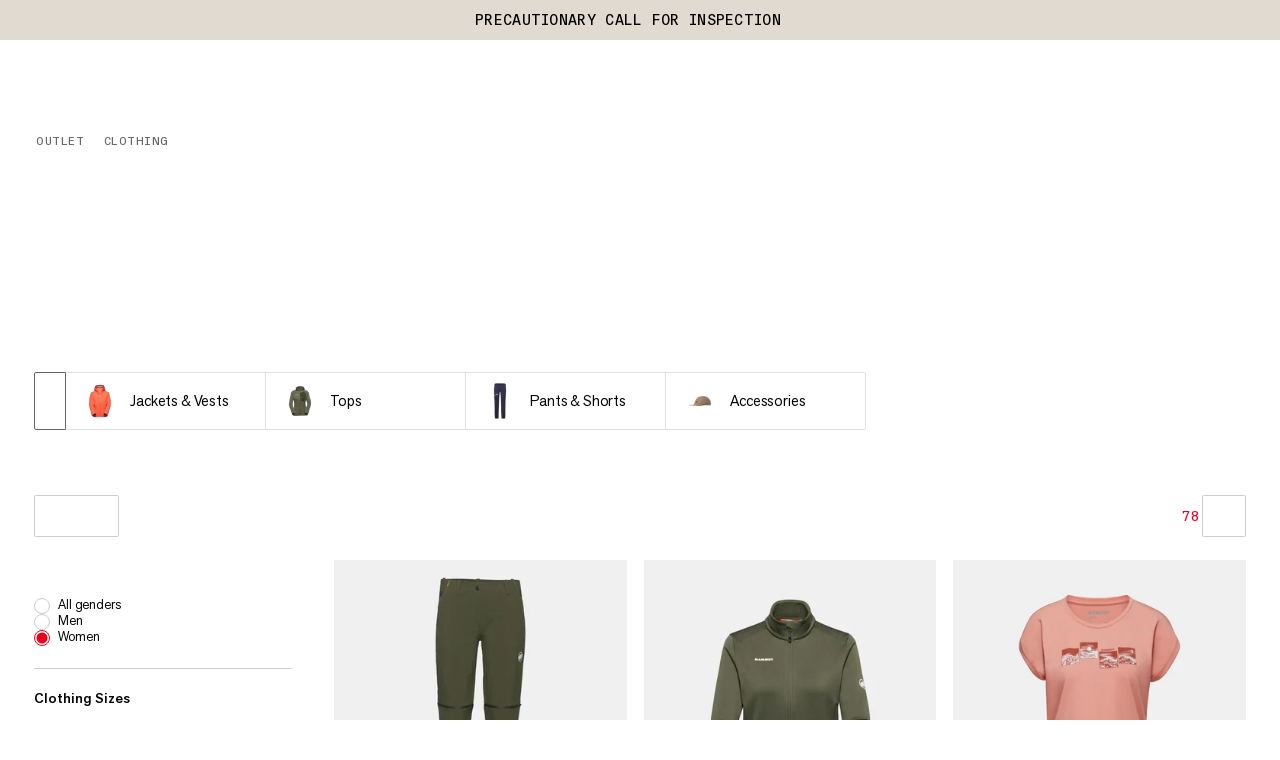

--- FILE ---
content_type: text/html; charset=utf-8
request_url: https://www.mammut.com/uk/en/outlet/5818-20/clothing/page/3
body_size: 61938
content:
<!DOCTYPE html><html lang="en" class="🧗 🥾 🏔"><head><meta charSet="utf-8"/><meta name="viewport" content="width=device-width, initial-scale=1"/><link rel="preload" as="image" imageSrcSet="/_next/image?url=https%3A%2F%2Fimages.ctfassets.net%2Fl595fda2nfqd%2F2pju6KDJKDOMoTwv16jZo3%2Fddc22682fe8cd36ac61c0cb3ccff1c3d%2F1010-29061-2288_main_Picker.png&amp;w=32&amp;q=85 32w, /_next/image?url=https%3A%2F%2Fimages.ctfassets.net%2Fl595fda2nfqd%2F2pju6KDJKDOMoTwv16jZo3%2Fddc22682fe8cd36ac61c0cb3ccff1c3d%2F1010-29061-2288_main_Picker.png&amp;w=48&amp;q=85 48w, /_next/image?url=https%3A%2F%2Fimages.ctfassets.net%2Fl595fda2nfqd%2F2pju6KDJKDOMoTwv16jZo3%2Fddc22682fe8cd36ac61c0cb3ccff1c3d%2F1010-29061-2288_main_Picker.png&amp;w=64&amp;q=85 64w, /_next/image?url=https%3A%2F%2Fimages.ctfassets.net%2Fl595fda2nfqd%2F2pju6KDJKDOMoTwv16jZo3%2Fddc22682fe8cd36ac61c0cb3ccff1c3d%2F1010-29061-2288_main_Picker.png&amp;w=96&amp;q=85 96w, /_next/image?url=https%3A%2F%2Fimages.ctfassets.net%2Fl595fda2nfqd%2F2pju6KDJKDOMoTwv16jZo3%2Fddc22682fe8cd36ac61c0cb3ccff1c3d%2F1010-29061-2288_main_Picker.png&amp;w=128&amp;q=85 128w, /_next/image?url=https%3A%2F%2Fimages.ctfassets.net%2Fl595fda2nfqd%2F2pju6KDJKDOMoTwv16jZo3%2Fddc22682fe8cd36ac61c0cb3ccff1c3d%2F1010-29061-2288_main_Picker.png&amp;w=128&amp;q=85 128w, /_next/image?url=https%3A%2F%2Fimages.ctfassets.net%2Fl595fda2nfqd%2F2pju6KDJKDOMoTwv16jZo3%2Fddc22682fe8cd36ac61c0cb3ccff1c3d%2F1010-29061-2288_main_Picker.png&amp;w=256&amp;q=85 256w, /_next/image?url=https%3A%2F%2Fimages.ctfassets.net%2Fl595fda2nfqd%2F2pju6KDJKDOMoTwv16jZo3%2Fddc22682fe8cd36ac61c0cb3ccff1c3d%2F1010-29061-2288_main_Picker.png&amp;w=256&amp;q=85 256w, /_next/image?url=https%3A%2F%2Fimages.ctfassets.net%2Fl595fda2nfqd%2F2pju6KDJKDOMoTwv16jZo3%2Fddc22682fe8cd36ac61c0cb3ccff1c3d%2F1010-29061-2288_main_Picker.png&amp;w=384&amp;q=85 384w, /_next/image?url=https%3A%2F%2Fimages.ctfassets.net%2Fl595fda2nfqd%2F2pju6KDJKDOMoTwv16jZo3%2Fddc22682fe8cd36ac61c0cb3ccff1c3d%2F1010-29061-2288_main_Picker.png&amp;w=512&amp;q=85 512w, /_next/image?url=https%3A%2F%2Fimages.ctfassets.net%2Fl595fda2nfqd%2F2pju6KDJKDOMoTwv16jZo3%2Fddc22682fe8cd36ac61c0cb3ccff1c3d%2F1010-29061-2288_main_Picker.png&amp;w=1024&amp;q=85 1024w, /_next/image?url=https%3A%2F%2Fimages.ctfassets.net%2Fl595fda2nfqd%2F2pju6KDJKDOMoTwv16jZo3%2Fddc22682fe8cd36ac61c0cb3ccff1c3d%2F1010-29061-2288_main_Picker.png&amp;w=1536&amp;q=85 1536w, /_next/image?url=https%3A%2F%2Fimages.ctfassets.net%2Fl595fda2nfqd%2F2pju6KDJKDOMoTwv16jZo3%2Fddc22682fe8cd36ac61c0cb3ccff1c3d%2F1010-29061-2288_main_Picker.png&amp;w=2048&amp;q=85 2048w, /_next/image?url=https%3A%2F%2Fimages.ctfassets.net%2Fl595fda2nfqd%2F2pju6KDJKDOMoTwv16jZo3%2Fddc22682fe8cd36ac61c0cb3ccff1c3d%2F1010-29061-2288_main_Picker.png&amp;w=3072&amp;q=85 3072w, /_next/image?url=https%3A%2F%2Fimages.ctfassets.net%2Fl595fda2nfqd%2F2pju6KDJKDOMoTwv16jZo3%2Fddc22682fe8cd36ac61c0cb3ccff1c3d%2F1010-29061-2288_main_Picker.png&amp;w=4096&amp;q=85 4096w" imageSizes="(max-width: 768px) 35px, 54px"/><link rel="preload" as="image" imageSrcSet="/_next/image?url=https%3A%2F%2Fimages.ctfassets.net%2Fl595fda2nfqd%2F2ZizBStnJAgqYB6N0lLgJi%2F1f6cc8a928a69e5bde9ebdd91b90aded%2F1014-05550-40300_main.png&amp;w=32&amp;q=85 32w, /_next/image?url=https%3A%2F%2Fimages.ctfassets.net%2Fl595fda2nfqd%2F2ZizBStnJAgqYB6N0lLgJi%2F1f6cc8a928a69e5bde9ebdd91b90aded%2F1014-05550-40300_main.png&amp;w=48&amp;q=85 48w, /_next/image?url=https%3A%2F%2Fimages.ctfassets.net%2Fl595fda2nfqd%2F2ZizBStnJAgqYB6N0lLgJi%2F1f6cc8a928a69e5bde9ebdd91b90aded%2F1014-05550-40300_main.png&amp;w=64&amp;q=85 64w, /_next/image?url=https%3A%2F%2Fimages.ctfassets.net%2Fl595fda2nfqd%2F2ZizBStnJAgqYB6N0lLgJi%2F1f6cc8a928a69e5bde9ebdd91b90aded%2F1014-05550-40300_main.png&amp;w=96&amp;q=85 96w, /_next/image?url=https%3A%2F%2Fimages.ctfassets.net%2Fl595fda2nfqd%2F2ZizBStnJAgqYB6N0lLgJi%2F1f6cc8a928a69e5bde9ebdd91b90aded%2F1014-05550-40300_main.png&amp;w=128&amp;q=85 128w, /_next/image?url=https%3A%2F%2Fimages.ctfassets.net%2Fl595fda2nfqd%2F2ZizBStnJAgqYB6N0lLgJi%2F1f6cc8a928a69e5bde9ebdd91b90aded%2F1014-05550-40300_main.png&amp;w=128&amp;q=85 128w, /_next/image?url=https%3A%2F%2Fimages.ctfassets.net%2Fl595fda2nfqd%2F2ZizBStnJAgqYB6N0lLgJi%2F1f6cc8a928a69e5bde9ebdd91b90aded%2F1014-05550-40300_main.png&amp;w=256&amp;q=85 256w, /_next/image?url=https%3A%2F%2Fimages.ctfassets.net%2Fl595fda2nfqd%2F2ZizBStnJAgqYB6N0lLgJi%2F1f6cc8a928a69e5bde9ebdd91b90aded%2F1014-05550-40300_main.png&amp;w=256&amp;q=85 256w, /_next/image?url=https%3A%2F%2Fimages.ctfassets.net%2Fl595fda2nfqd%2F2ZizBStnJAgqYB6N0lLgJi%2F1f6cc8a928a69e5bde9ebdd91b90aded%2F1014-05550-40300_main.png&amp;w=384&amp;q=85 384w, /_next/image?url=https%3A%2F%2Fimages.ctfassets.net%2Fl595fda2nfqd%2F2ZizBStnJAgqYB6N0lLgJi%2F1f6cc8a928a69e5bde9ebdd91b90aded%2F1014-05550-40300_main.png&amp;w=512&amp;q=85 512w, /_next/image?url=https%3A%2F%2Fimages.ctfassets.net%2Fl595fda2nfqd%2F2ZizBStnJAgqYB6N0lLgJi%2F1f6cc8a928a69e5bde9ebdd91b90aded%2F1014-05550-40300_main.png&amp;w=1024&amp;q=85 1024w, /_next/image?url=https%3A%2F%2Fimages.ctfassets.net%2Fl595fda2nfqd%2F2ZizBStnJAgqYB6N0lLgJi%2F1f6cc8a928a69e5bde9ebdd91b90aded%2F1014-05550-40300_main.png&amp;w=1536&amp;q=85 1536w, /_next/image?url=https%3A%2F%2Fimages.ctfassets.net%2Fl595fda2nfqd%2F2ZizBStnJAgqYB6N0lLgJi%2F1f6cc8a928a69e5bde9ebdd91b90aded%2F1014-05550-40300_main.png&amp;w=2048&amp;q=85 2048w, /_next/image?url=https%3A%2F%2Fimages.ctfassets.net%2Fl595fda2nfqd%2F2ZizBStnJAgqYB6N0lLgJi%2F1f6cc8a928a69e5bde9ebdd91b90aded%2F1014-05550-40300_main.png&amp;w=3072&amp;q=85 3072w, /_next/image?url=https%3A%2F%2Fimages.ctfassets.net%2Fl595fda2nfqd%2F2ZizBStnJAgqYB6N0lLgJi%2F1f6cc8a928a69e5bde9ebdd91b90aded%2F1014-05550-40300_main.png&amp;w=4096&amp;q=85 4096w" imageSizes="(max-width: 768px) 35px, 54px"/><link rel="preload" as="image" imageSrcSet="/_next/image?url=https%3A%2F%2Fimages.ctfassets.net%2Fl595fda2nfqd%2F2BXKOt8T8mF75RawTaFnpB%2F681a1d1c57cdd4064d9b287a95025220%2F1021-00880-5118_main.png&amp;w=32&amp;q=85 32w, /_next/image?url=https%3A%2F%2Fimages.ctfassets.net%2Fl595fda2nfqd%2F2BXKOt8T8mF75RawTaFnpB%2F681a1d1c57cdd4064d9b287a95025220%2F1021-00880-5118_main.png&amp;w=48&amp;q=85 48w, /_next/image?url=https%3A%2F%2Fimages.ctfassets.net%2Fl595fda2nfqd%2F2BXKOt8T8mF75RawTaFnpB%2F681a1d1c57cdd4064d9b287a95025220%2F1021-00880-5118_main.png&amp;w=64&amp;q=85 64w, /_next/image?url=https%3A%2F%2Fimages.ctfassets.net%2Fl595fda2nfqd%2F2BXKOt8T8mF75RawTaFnpB%2F681a1d1c57cdd4064d9b287a95025220%2F1021-00880-5118_main.png&amp;w=96&amp;q=85 96w, /_next/image?url=https%3A%2F%2Fimages.ctfassets.net%2Fl595fda2nfqd%2F2BXKOt8T8mF75RawTaFnpB%2F681a1d1c57cdd4064d9b287a95025220%2F1021-00880-5118_main.png&amp;w=128&amp;q=85 128w, /_next/image?url=https%3A%2F%2Fimages.ctfassets.net%2Fl595fda2nfqd%2F2BXKOt8T8mF75RawTaFnpB%2F681a1d1c57cdd4064d9b287a95025220%2F1021-00880-5118_main.png&amp;w=128&amp;q=85 128w, /_next/image?url=https%3A%2F%2Fimages.ctfassets.net%2Fl595fda2nfqd%2F2BXKOt8T8mF75RawTaFnpB%2F681a1d1c57cdd4064d9b287a95025220%2F1021-00880-5118_main.png&amp;w=256&amp;q=85 256w, /_next/image?url=https%3A%2F%2Fimages.ctfassets.net%2Fl595fda2nfqd%2F2BXKOt8T8mF75RawTaFnpB%2F681a1d1c57cdd4064d9b287a95025220%2F1021-00880-5118_main.png&amp;w=256&amp;q=85 256w, /_next/image?url=https%3A%2F%2Fimages.ctfassets.net%2Fl595fda2nfqd%2F2BXKOt8T8mF75RawTaFnpB%2F681a1d1c57cdd4064d9b287a95025220%2F1021-00880-5118_main.png&amp;w=384&amp;q=85 384w, /_next/image?url=https%3A%2F%2Fimages.ctfassets.net%2Fl595fda2nfqd%2F2BXKOt8T8mF75RawTaFnpB%2F681a1d1c57cdd4064d9b287a95025220%2F1021-00880-5118_main.png&amp;w=512&amp;q=85 512w, /_next/image?url=https%3A%2F%2Fimages.ctfassets.net%2Fl595fda2nfqd%2F2BXKOt8T8mF75RawTaFnpB%2F681a1d1c57cdd4064d9b287a95025220%2F1021-00880-5118_main.png&amp;w=1024&amp;q=85 1024w, /_next/image?url=https%3A%2F%2Fimages.ctfassets.net%2Fl595fda2nfqd%2F2BXKOt8T8mF75RawTaFnpB%2F681a1d1c57cdd4064d9b287a95025220%2F1021-00880-5118_main.png&amp;w=1536&amp;q=85 1536w, /_next/image?url=https%3A%2F%2Fimages.ctfassets.net%2Fl595fda2nfqd%2F2BXKOt8T8mF75RawTaFnpB%2F681a1d1c57cdd4064d9b287a95025220%2F1021-00880-5118_main.png&amp;w=2048&amp;q=85 2048w, /_next/image?url=https%3A%2F%2Fimages.ctfassets.net%2Fl595fda2nfqd%2F2BXKOt8T8mF75RawTaFnpB%2F681a1d1c57cdd4064d9b287a95025220%2F1021-00880-5118_main.png&amp;w=3072&amp;q=85 3072w, /_next/image?url=https%3A%2F%2Fimages.ctfassets.net%2Fl595fda2nfqd%2F2BXKOt8T8mF75RawTaFnpB%2F681a1d1c57cdd4064d9b287a95025220%2F1021-00880-5118_main.png&amp;w=4096&amp;q=85 4096w" imageSizes="(max-width: 768px) 35px, 54px"/><link rel="preload" as="image" imageSrcSet="/_next/image?url=https%3A%2F%2Fimages.ctfassets.net%2Fl595fda2nfqd%2F16TYC2zeXfnpVaTJnD7vBy%2F82aad44694a5cb5cf8ef210d953891bf%2F1191-01710-7494_main.png&amp;w=32&amp;q=85 32w, /_next/image?url=https%3A%2F%2Fimages.ctfassets.net%2Fl595fda2nfqd%2F16TYC2zeXfnpVaTJnD7vBy%2F82aad44694a5cb5cf8ef210d953891bf%2F1191-01710-7494_main.png&amp;w=48&amp;q=85 48w, /_next/image?url=https%3A%2F%2Fimages.ctfassets.net%2Fl595fda2nfqd%2F16TYC2zeXfnpVaTJnD7vBy%2F82aad44694a5cb5cf8ef210d953891bf%2F1191-01710-7494_main.png&amp;w=64&amp;q=85 64w, /_next/image?url=https%3A%2F%2Fimages.ctfassets.net%2Fl595fda2nfqd%2F16TYC2zeXfnpVaTJnD7vBy%2F82aad44694a5cb5cf8ef210d953891bf%2F1191-01710-7494_main.png&amp;w=96&amp;q=85 96w, /_next/image?url=https%3A%2F%2Fimages.ctfassets.net%2Fl595fda2nfqd%2F16TYC2zeXfnpVaTJnD7vBy%2F82aad44694a5cb5cf8ef210d953891bf%2F1191-01710-7494_main.png&amp;w=128&amp;q=85 128w, /_next/image?url=https%3A%2F%2Fimages.ctfassets.net%2Fl595fda2nfqd%2F16TYC2zeXfnpVaTJnD7vBy%2F82aad44694a5cb5cf8ef210d953891bf%2F1191-01710-7494_main.png&amp;w=128&amp;q=85 128w, /_next/image?url=https%3A%2F%2Fimages.ctfassets.net%2Fl595fda2nfqd%2F16TYC2zeXfnpVaTJnD7vBy%2F82aad44694a5cb5cf8ef210d953891bf%2F1191-01710-7494_main.png&amp;w=256&amp;q=85 256w, /_next/image?url=https%3A%2F%2Fimages.ctfassets.net%2Fl595fda2nfqd%2F16TYC2zeXfnpVaTJnD7vBy%2F82aad44694a5cb5cf8ef210d953891bf%2F1191-01710-7494_main.png&amp;w=256&amp;q=85 256w, /_next/image?url=https%3A%2F%2Fimages.ctfassets.net%2Fl595fda2nfqd%2F16TYC2zeXfnpVaTJnD7vBy%2F82aad44694a5cb5cf8ef210d953891bf%2F1191-01710-7494_main.png&amp;w=384&amp;q=85 384w, /_next/image?url=https%3A%2F%2Fimages.ctfassets.net%2Fl595fda2nfqd%2F16TYC2zeXfnpVaTJnD7vBy%2F82aad44694a5cb5cf8ef210d953891bf%2F1191-01710-7494_main.png&amp;w=512&amp;q=85 512w, /_next/image?url=https%3A%2F%2Fimages.ctfassets.net%2Fl595fda2nfqd%2F16TYC2zeXfnpVaTJnD7vBy%2F82aad44694a5cb5cf8ef210d953891bf%2F1191-01710-7494_main.png&amp;w=1024&amp;q=85 1024w, /_next/image?url=https%3A%2F%2Fimages.ctfassets.net%2Fl595fda2nfqd%2F16TYC2zeXfnpVaTJnD7vBy%2F82aad44694a5cb5cf8ef210d953891bf%2F1191-01710-7494_main.png&amp;w=1536&amp;q=85 1536w, /_next/image?url=https%3A%2F%2Fimages.ctfassets.net%2Fl595fda2nfqd%2F16TYC2zeXfnpVaTJnD7vBy%2F82aad44694a5cb5cf8ef210d953891bf%2F1191-01710-7494_main.png&amp;w=2048&amp;q=85 2048w, /_next/image?url=https%3A%2F%2Fimages.ctfassets.net%2Fl595fda2nfqd%2F16TYC2zeXfnpVaTJnD7vBy%2F82aad44694a5cb5cf8ef210d953891bf%2F1191-01710-7494_main.png&amp;w=3072&amp;q=85 3072w, /_next/image?url=https%3A%2F%2Fimages.ctfassets.net%2Fl595fda2nfqd%2F16TYC2zeXfnpVaTJnD7vBy%2F82aad44694a5cb5cf8ef210d953891bf%2F1191-01710-7494_main.png&amp;w=4096&amp;q=85 4096w" imageSizes="(max-width: 768px) 35px, 54px"/><link rel="preload" as="image" imageSrcSet="https://static.mammut.com/cdn-cgi/image/width=32,quality=85,f=auto,metadata=none/master/1022-02380-40284_main-grey_269572.jpg 32w, https://static.mammut.com/cdn-cgi/image/width=48,quality=85,f=auto,metadata=none/master/1022-02380-40284_main-grey_269572.jpg 48w, https://static.mammut.com/cdn-cgi/image/width=64,quality=85,f=auto,metadata=none/master/1022-02380-40284_main-grey_269572.jpg 64w, https://static.mammut.com/cdn-cgi/image/width=96,quality=85,f=auto,metadata=none/master/1022-02380-40284_main-grey_269572.jpg 96w, https://static.mammut.com/cdn-cgi/image/width=128,quality=85,f=auto,metadata=none/master/1022-02380-40284_main-grey_269572.jpg 128w, https://static.mammut.com/cdn-cgi/image/width=128,quality=85,f=auto,metadata=none/master/1022-02380-40284_main-grey_269572.jpg 128w, https://static.mammut.com/cdn-cgi/image/width=256,quality=85,f=auto,metadata=none/master/1022-02380-40284_main-grey_269572.jpg 256w, https://static.mammut.com/cdn-cgi/image/width=256,quality=85,f=auto,metadata=none/master/1022-02380-40284_main-grey_269572.jpg 256w, https://static.mammut.com/cdn-cgi/image/width=384,quality=85,f=auto,metadata=none/master/1022-02380-40284_main-grey_269572.jpg 384w, https://static.mammut.com/cdn-cgi/image/width=512,quality=85,f=auto,metadata=none/master/1022-02380-40284_main-grey_269572.jpg 512w, https://static.mammut.com/cdn-cgi/image/width=1024,quality=85,f=auto,metadata=none/master/1022-02380-40284_main-grey_269572.jpg 1024w, https://static.mammut.com/cdn-cgi/image/width=1536,quality=85,f=auto,metadata=none/master/1022-02380-40284_main-grey_269572.jpg 1536w, https://static.mammut.com/cdn-cgi/image/width=2048,quality=85,f=auto,metadata=none/master/1022-02380-40284_main-grey_269572.jpg 2048w, https://static.mammut.com/cdn-cgi/image/width=3072,quality=85,f=auto,metadata=none/master/1022-02380-40284_main-grey_269572.jpg 3072w, https://static.mammut.com/cdn-cgi/image/width=4096,quality=85,f=auto,metadata=none/master/1022-02380-40284_main-grey_269572.jpg 4096w" imageSizes="(max-width: 768px) 50vw, (max-width: 1024px) 30vw, 23vw"/><link rel="preload" as="image" imageSrcSet="https://static.mammut.com/cdn-cgi/image/width=32,quality=85,f=auto,metadata=none/master/1014-05710-40284_main-grey_293524.jpg 32w, https://static.mammut.com/cdn-cgi/image/width=48,quality=85,f=auto,metadata=none/master/1014-05710-40284_main-grey_293524.jpg 48w, https://static.mammut.com/cdn-cgi/image/width=64,quality=85,f=auto,metadata=none/master/1014-05710-40284_main-grey_293524.jpg 64w, https://static.mammut.com/cdn-cgi/image/width=96,quality=85,f=auto,metadata=none/master/1014-05710-40284_main-grey_293524.jpg 96w, https://static.mammut.com/cdn-cgi/image/width=128,quality=85,f=auto,metadata=none/master/1014-05710-40284_main-grey_293524.jpg 128w, https://static.mammut.com/cdn-cgi/image/width=128,quality=85,f=auto,metadata=none/master/1014-05710-40284_main-grey_293524.jpg 128w, https://static.mammut.com/cdn-cgi/image/width=256,quality=85,f=auto,metadata=none/master/1014-05710-40284_main-grey_293524.jpg 256w, https://static.mammut.com/cdn-cgi/image/width=256,quality=85,f=auto,metadata=none/master/1014-05710-40284_main-grey_293524.jpg 256w, https://static.mammut.com/cdn-cgi/image/width=384,quality=85,f=auto,metadata=none/master/1014-05710-40284_main-grey_293524.jpg 384w, https://static.mammut.com/cdn-cgi/image/width=512,quality=85,f=auto,metadata=none/master/1014-05710-40284_main-grey_293524.jpg 512w, https://static.mammut.com/cdn-cgi/image/width=1024,quality=85,f=auto,metadata=none/master/1014-05710-40284_main-grey_293524.jpg 1024w, https://static.mammut.com/cdn-cgi/image/width=1536,quality=85,f=auto,metadata=none/master/1014-05710-40284_main-grey_293524.jpg 1536w, https://static.mammut.com/cdn-cgi/image/width=2048,quality=85,f=auto,metadata=none/master/1014-05710-40284_main-grey_293524.jpg 2048w, https://static.mammut.com/cdn-cgi/image/width=3072,quality=85,f=auto,metadata=none/master/1014-05710-40284_main-grey_293524.jpg 3072w, https://static.mammut.com/cdn-cgi/image/width=4096,quality=85,f=auto,metadata=none/master/1014-05710-40284_main-grey_293524.jpg 4096w" imageSizes="(max-width: 768px) 50vw, (max-width: 1024px) 30vw, 23vw"/><link rel="preload" as="image" imageSrcSet="https://static.mammut.com/cdn-cgi/image/width=32,quality=85,f=auto,metadata=none/master/1017-06100-3770_main-grey_252599.jpg 32w, https://static.mammut.com/cdn-cgi/image/width=48,quality=85,f=auto,metadata=none/master/1017-06100-3770_main-grey_252599.jpg 48w, https://static.mammut.com/cdn-cgi/image/width=64,quality=85,f=auto,metadata=none/master/1017-06100-3770_main-grey_252599.jpg 64w, https://static.mammut.com/cdn-cgi/image/width=96,quality=85,f=auto,metadata=none/master/1017-06100-3770_main-grey_252599.jpg 96w, https://static.mammut.com/cdn-cgi/image/width=128,quality=85,f=auto,metadata=none/master/1017-06100-3770_main-grey_252599.jpg 128w, https://static.mammut.com/cdn-cgi/image/width=128,quality=85,f=auto,metadata=none/master/1017-06100-3770_main-grey_252599.jpg 128w, https://static.mammut.com/cdn-cgi/image/width=256,quality=85,f=auto,metadata=none/master/1017-06100-3770_main-grey_252599.jpg 256w, https://static.mammut.com/cdn-cgi/image/width=256,quality=85,f=auto,metadata=none/master/1017-06100-3770_main-grey_252599.jpg 256w, https://static.mammut.com/cdn-cgi/image/width=384,quality=85,f=auto,metadata=none/master/1017-06100-3770_main-grey_252599.jpg 384w, https://static.mammut.com/cdn-cgi/image/width=512,quality=85,f=auto,metadata=none/master/1017-06100-3770_main-grey_252599.jpg 512w, https://static.mammut.com/cdn-cgi/image/width=1024,quality=85,f=auto,metadata=none/master/1017-06100-3770_main-grey_252599.jpg 1024w, https://static.mammut.com/cdn-cgi/image/width=1536,quality=85,f=auto,metadata=none/master/1017-06100-3770_main-grey_252599.jpg 1536w, https://static.mammut.com/cdn-cgi/image/width=2048,quality=85,f=auto,metadata=none/master/1017-06100-3770_main-grey_252599.jpg 2048w, https://static.mammut.com/cdn-cgi/image/width=3072,quality=85,f=auto,metadata=none/master/1017-06100-3770_main-grey_252599.jpg 3072w, https://static.mammut.com/cdn-cgi/image/width=4096,quality=85,f=auto,metadata=none/master/1017-06100-3770_main-grey_252599.jpg 4096w" imageSizes="(max-width: 768px) 50vw, (max-width: 1024px) 30vw, 23vw"/><link rel="preload" as="image" imageSrcSet="https://static.mammut.com/cdn-cgi/image/width=32,quality=85,f=auto,metadata=none/master/1017-05231-0001_main-grey_253047.jpg 32w, https://static.mammut.com/cdn-cgi/image/width=48,quality=85,f=auto,metadata=none/master/1017-05231-0001_main-grey_253047.jpg 48w, https://static.mammut.com/cdn-cgi/image/width=64,quality=85,f=auto,metadata=none/master/1017-05231-0001_main-grey_253047.jpg 64w, https://static.mammut.com/cdn-cgi/image/width=96,quality=85,f=auto,metadata=none/master/1017-05231-0001_main-grey_253047.jpg 96w, https://static.mammut.com/cdn-cgi/image/width=128,quality=85,f=auto,metadata=none/master/1017-05231-0001_main-grey_253047.jpg 128w, https://static.mammut.com/cdn-cgi/image/width=128,quality=85,f=auto,metadata=none/master/1017-05231-0001_main-grey_253047.jpg 128w, https://static.mammut.com/cdn-cgi/image/width=256,quality=85,f=auto,metadata=none/master/1017-05231-0001_main-grey_253047.jpg 256w, https://static.mammut.com/cdn-cgi/image/width=256,quality=85,f=auto,metadata=none/master/1017-05231-0001_main-grey_253047.jpg 256w, https://static.mammut.com/cdn-cgi/image/width=384,quality=85,f=auto,metadata=none/master/1017-05231-0001_main-grey_253047.jpg 384w, https://static.mammut.com/cdn-cgi/image/width=512,quality=85,f=auto,metadata=none/master/1017-05231-0001_main-grey_253047.jpg 512w, https://static.mammut.com/cdn-cgi/image/width=1024,quality=85,f=auto,metadata=none/master/1017-05231-0001_main-grey_253047.jpg 1024w, https://static.mammut.com/cdn-cgi/image/width=1536,quality=85,f=auto,metadata=none/master/1017-05231-0001_main-grey_253047.jpg 1536w, https://static.mammut.com/cdn-cgi/image/width=2048,quality=85,f=auto,metadata=none/master/1017-05231-0001_main-grey_253047.jpg 2048w, https://static.mammut.com/cdn-cgi/image/width=3072,quality=85,f=auto,metadata=none/master/1017-05231-0001_main-grey_253047.jpg 3072w, https://static.mammut.com/cdn-cgi/image/width=4096,quality=85,f=auto,metadata=none/master/1017-05231-0001_main-grey_253047.jpg 4096w" imageSizes="(max-width: 768px) 50vw, (max-width: 1024px) 30vw, 23vw"/><link rel="stylesheet" href="/_next/static/chunks/4046f9b84768764e.css" data-precedence="next"/><link rel="stylesheet" href="/_next/static/chunks/fa4dc31dc5fae269.css" data-precedence="next"/><link rel="stylesheet" href="/_next/static/chunks/19a70d4940b922bc.css" data-precedence="next"/><link rel="stylesheet" href="/_next/static/chunks/95952392db6ec2ee.css" data-precedence="next"/><link rel="stylesheet" href="/_next/static/chunks/2492794b4f0e36b9.css" data-precedence="next"/><link rel="stylesheet" href="/_next/static/chunks/b7135f6c1437a422.css" data-precedence="next"/><link rel="stylesheet" href="/_next/static/chunks/a0279f24f47acdb2.css" data-precedence="next"/><link rel="stylesheet" href="/_next/static/chunks/6b76cfa5515b08c4.css" data-precedence="next"/><link rel="stylesheet" href="/_next/static/chunks/33e5b9d62cb588b2.css" data-precedence="next"/><link rel="stylesheet" href="/_next/static/chunks/9f8e921c249a49ed.css" data-precedence="next"/><link rel="stylesheet" href="/_next/static/chunks/532b5a3bd702335c.css" data-precedence="next"/><link rel="stylesheet" href="/_next/static/chunks/073c6a5592bc9995.css" data-precedence="next"/><link rel="preload" as="script" fetchPriority="low" href="/_next/static/chunks/8beb540163058ae1.js"/><script src="/_next/static/chunks/69af614134295f11.js" async=""></script><script src="/_next/static/chunks/b23d576d74468a50.js" async=""></script><script src="/_next/static/chunks/3b7478c57aab9da8.js" async=""></script><script src="/_next/static/chunks/d9bd986f528dc2aa.js" async=""></script><script src="/_next/static/chunks/turbopack-8c92a013bd5c6ec9.js" async=""></script><script src="/_next/static/chunks/d96012bcfc98706a.js" async=""></script><script src="/_next/static/chunks/8182cba999306f4b.js" async=""></script><script src="/_next/static/chunks/88a5e258e990b098.js" async=""></script><script src="/_next/static/chunks/4890e6704c6e8d17.js" async=""></script><script src="/_next/static/chunks/1da4c81b94e8c295.js" async=""></script><script src="/_next/static/chunks/3eb7a78c26240b7d.js" async=""></script><script src="/_next/static/chunks/91c5bb10e5c27f44.js" async=""></script><script src="/_next/static/chunks/bfa33e27f061f7c8.js" async=""></script><script src="/_next/static/chunks/aeb96a91c63c55a1.js" async=""></script><script src="/_next/static/chunks/537616b1830cc24f.js" async=""></script><script src="/_next/static/chunks/730e75e28d27290a.js" async=""></script><script src="/_next/static/chunks/59762e0a4b329982.js" async=""></script><script src="/_next/static/chunks/4436ece668e4ef96.js" async=""></script><script src="/_next/static/chunks/dfe2fb560b4766b0.js" async=""></script><script src="/_next/static/chunks/7c5cd73fb1f95eab.js" async=""></script><script src="/_next/static/chunks/8099f1cb7a5646ce.js" async=""></script><script src="/_next/static/chunks/0b0963855206ac3d.js" async=""></script><script src="/_next/static/chunks/24401ca911319194.js" async=""></script><script src="/_next/static/chunks/09cfbe2a7e3c4ead.js" async=""></script><script src="/_next/static/chunks/fb3242e5ec9334e0.js" async=""></script><script src="/_next/static/chunks/daab8eaf297758f2.js" async=""></script><script src="/_next/static/chunks/47efba72edb87716.js" async=""></script><script src="/_next/static/chunks/8964e5a95c2501b9.js" async=""></script><script src="/_next/static/chunks/cb1601d65f2b3851.js" async=""></script><script src="/_next/static/chunks/d9801232a18d4591.js" async=""></script><script src="/_next/static/chunks/b72c3c1a70f6f273.js" async=""></script><script src="/_next/static/chunks/b068decaeb7f1369.js" async=""></script><script src="/_next/static/chunks/201fef8c5ead579b.js" async=""></script><script src="/_next/static/chunks/143898a5bf953d4e.js" async=""></script><script src="/_next/static/chunks/affa307207a91f1f.js" async=""></script><script src="/_next/static/chunks/d490813e0f0a634c.js" async=""></script><script src="/_next/static/chunks/95f347a725f46f98.js" async=""></script><link rel="preload" href="https://app.usercentrics.eu/browser-ui/latest/loader.js" as="script"/><meta name="theme-color" content="#F0F0F0"/><title>Outlet | Mammut</title><meta name="description" content="Mammut is a Swiss premium outdoor company founded in 1862 providing high quality products and unique brand experiences to mountain sport enthusiasts around the globe."/><link rel="manifest" href="/manifest.json"/><link rel="canonical" href="https://www.mammut.com/uk/en/outlet/5818-20/clothing/page/3"/><link rel="alternate" hrefLang="x-default" href="https://www.mammut.com/int/en/outlet/5818-20/clothing/page/3"/><link rel="alternate" hrefLang="fr-FR" href="https://www.mammut.com/fr/fr/outlet/5818-20/vetements/page/3"/><link rel="alternate" hrefLang="en-US" href="https://www.mammut.com/us/en/outlet/5818-20/clothing/page/3"/><link rel="alternate" hrefLang="de-DE" href="https://www.mammut.com/de/de/outlet/5818-20/bekleidung/page/3"/><link rel="alternate" hrefLang="en-NO" href="https://www.mammut.com/no/en/outlet/5818-20/clothing/page/3"/><link rel="alternate" hrefLang="no-NO" href="https://www.mammut.com/no/no/outlet/5818-20/kl%C3%A6r/page/3"/><link rel="alternate" hrefLang="de-AT" href="https://www.mammut.com/at/de/outlet/5818-20/bekleidung/page/3"/><link rel="alternate" hrefLang="de-CH" href="https://www.mammut.com/ch/de/outlet/5818-20/bekleidung/page/3"/><link rel="alternate" hrefLang="fr-CH" href="https://www.mammut.com/ch/fr/outlet/5818-20/vetements/page/3"/><link rel="alternate" hrefLang="it-CH" href="https://www.mammut.com/ch/it/outlet/5818-20/abbigliamento/page/3"/><link rel="alternate" hrefLang="en-GB" href="https://www.mammut.com/uk/en/outlet/5818-20/clothing/page/3"/><link rel="alternate" hrefLang="en-BE" href="https://www.mammut.com/be/en/outlet/5818-20/clothing/page/3"/><link rel="alternate" hrefLang="en-IT" href="https://www.mammut.com/it/en/outlet/5818-20/clothing/page/3"/><link rel="alternate" hrefLang="it-IT" href="https://www.mammut.com/it/it/outlet/5818-20/abbigliamento/page/3"/><link rel="alternate" hrefLang="en-NL" href="https://www.mammut.com/nl/en/outlet/5818-20/clothing/page/3"/><link rel="alternate" hrefLang="nl-NL" href="https://www.mammut.com/nl/nl/outlet/5818-20/kleding/page/3"/><link rel="alternate" hrefLang="en-SE" href="https://www.mammut.com/se/en/outlet/5818-20/clothing/page/3"/><link rel="alternate" hrefLang="sv-SE" href="https://www.mammut.com/se/sv/outlet/5818-20/klader/page/3"/><link rel="alternate" hrefLang="en-DK" href="https://www.mammut.com/dk/en/outlet/5818-20/clothing/page/3"/><link rel="alternate" hrefLang="da-DK" href="https://www.mammut.com/dk/da/outlet/5818-20/toj/page/3"/><link rel="alternate" hrefLang="en-SK" href="https://www.mammut.com/sk/en/outlet/5818-20/clothing/page/3"/><link rel="alternate" hrefLang="sk-SK" href="https://www.mammut.com/sk/sk/outlet/5818-20/odev/page/3"/><link rel="alternate" hrefLang="en-CZ" href="https://www.mammut.com/cz/en/outlet/5818-20/clothing/page/3"/><link rel="alternate" hrefLang="cs-CZ" href="https://www.mammut.com/cz/cs/outlet/5818-20/obleceni/page/3"/><link rel="alternate" hrefLang="en-PL" href="https://www.mammut.com/pl/en/outlet/5818-20/clothing/page/3"/><link rel="alternate" hrefLang="pl-PL" href="https://www.mammut.com/pl/pl/outlet/5818-20/odziez/page/3"/><link rel="alternate" hrefLang="en-ES" href="https://www.mammut.com/es/en/outlet/5818-20/clothing/page/3"/><link rel="alternate" hrefLang="es-ES" href="https://www.mammut.com/es/es/outlet/5818-20/ropa/page/3"/><link rel="alternate" hrefLang="en-SI" href="https://www.mammut.com/si/en/outlet/5818-20/clothing/page/3"/><link rel="alternate" hrefLang="en-FI" href="https://www.mammut.com/fi/en/outlet/5818-20/clothing/page/3"/><link rel="alternate" hrefLang="en-IE" href="https://www.mammut.com/ie/en/outlet/5818-20/clothing/page/3"/><meta name="google-site-verification" content="3mrJD3h2i2SETVDKQSsYyYNxpR0tVsRS-a9zYctmbow"/><meta property="og:title" content="Outlet"/><meta property="og:description" content="Mammut is a Swiss premium outdoor company founded in 1862 providing high quality products and unique brand experiences to mountain sport enthusiasts around the globe."/><meta property="og:url" content="https://www.mammut.com/uk/en"/><meta property="og:site_name" content="Mammut"/><meta property="og:locale" content="en-GB"/><meta property="og:image" content="https://images.ctfassets.net/l595fda2nfqd/493aXEg31Defo62SW4Wtk5/4e0f3fbf01a21bf774773e3e11094cda/hiking_ducan-spine_rgb_03895.jpg?fm=jpg&amp;w=512&amp;q=80"/><meta property="og:type" content="website"/><meta name="twitter:card" content="summary_large_image"/><meta name="twitter:creator" content="@mammut"/><meta name="twitter:title" content="Outlet"/><meta name="twitter:description" content="Mammut is a Swiss premium outdoor company founded in 1862 providing high quality products and unique brand experiences to mountain sport enthusiasts around the globe."/><meta name="twitter:image" content="https://images.ctfassets.net/l595fda2nfqd/493aXEg31Defo62SW4Wtk5/4e0f3fbf01a21bf774773e3e11094cda/hiking_ducan-spine_rgb_03895.jpg?fm=jpg&amp;w=512&amp;q=80"/><script src="/_next/static/chunks/a6dad97d9634a72d.js" noModule=""></script></head><body><div hidden=""><!--$--><!--/$--></div><script>window.dataLayer = window.dataLayer || [];
function gtag() { window.dataLayer.push(arguments); }
gtag('consent', 'default', {
  ad_storage: 'denied',
  ad_user_data: 'denied',
  ad_personalization: 'denied',
  analytics_storage: 'denied',
});</script><script>window.UC_UI_DOMAINS = {
						crossDomainConsentSharingIFrame: "https://www.mammut.com/cross-domain-bridge.html",
					}</script><div class="AccessibleSkipMainButtons-module-scss-module__QxB9Aq__container"><a href="#accessibleMain" class="Button-module-scss-module__WW-PmG__container" data-color="secondary" data-theme="focus" data-width="default" data-size="default" data-break-text="false"></a><a href="#accessibleFooter" class="Button-module-scss-module__WW-PmG__container" data-color="secondary" data-theme="focus" data-width="default" data-size="default" data-break-text="false"></a></div><div data-focus-guard="true" tabindex="-1" style="width:1px;height:0px;padding:0;overflow:hidden;position:fixed;top:1px;left:1px"></div><div data-focus-lock-disabled="disabled"><aside class="DarkenOverlay-module-scss-module__VEpNEq__background USPBanner-module-scss-module__uxDLwG__overlay"></aside><div class="USPBanner-module-scss-module__uxDLwG__container" style="color:#000;background-color:#E1DAD0" data-is-expanded="false" role="region" aria-label=""><div class="USPBanner-module-scss-module__uxDLwG__wrapper"><div class="USPBanner-module-scss-module__uxDLwG__uspWrapper" data-fading-out="false"><button type="button" class="USPBanner-module-scss-module__uxDLwG__dropdownButton" aria-expanded="false">Precautionary call for inspection<svg class="USPBanner-module-scss-module__uxDLwG__chevronArrow" aria-hidden="true" viewBox="0 0 24 24" xml:space="preserve"><use x="0" y="0" href="#_RI-chevronArrow"></use></svg></button></div></div><div class="USPBanner-module-scss-module__uxDLwG__dropdown USPBanner-module-scss-module__uxDLwG__dropdownClosed" aria-hidden="true" style="height:0px"><div class="USPBanner-module-scss-module__uxDLwG__dropdownContent"><ul class="USPContent-module-scss-module__CW6esG__container" data-desktop-display="row" data-theme="uspBanner"><li class="USPContent-module-scss-module__CW6esG__item"><h4 class="USPContent-module-scss-module__CW6esG__itemTitle">Precautionary call for inspection</h4><div class="USPContent-module-scss-module__CW6esG__itemText"><p class="RichText-module-scss-module__vll4RG__basicP"><span>We have identified a potential issue with the closing mechanism of the carabiners used in the Skywalker Pro Via Ferrata and the Skywalker Pro Turn Via Ferrata Sets.  We respectfully request that all consumers carefully inspect their Skywalker Pro and Skywalker Pro Turn Via Ferrata and return all potentially affected products for replacement. </span></p><div class="RichText-module-scss-module__vll4RG__link" data-with-padding="true" data-type="externalLink"><a target="_blank" rel="noopener noreferrer" href="https://mammut.dani-o.com/precautionary-call-for-inspection-mammut-skywalker-pro-via-ferrata-set">Check your product now</a><svg class="RichText-module-scss-module__vll4RG__arrow" aria-hidden="true" viewBox="0 0 11 11" xml:space="preserve"><use x="0" y="0" href="#_RI-arrowUp"></use></svg></div><p class="RichText-module-scss-module__vll4RG__basicP"></p></div></li><li class="USPContent-module-scss-module__CW6esG__item"><h4 class="USPContent-module-scss-module__CW6esG__itemTitle">Become part of Mammut Access and get 10% off</h4><div class="USPContent-module-scss-module__CW6esG__itemText"><p class="RichText-module-scss-module__vll4RG__basicP"><span>Our new loyalty program is here. Join now and receive a 10% welcome voucher.</span></p><div class="RichText-module-scss-module__vll4RG__link" data-with-padding="true" data-type="pageLink"><a href="/uk/en/register?campaign_id=onsite_memberdays_tb_fw2526">Sign up now</a></div><p class="RichText-module-scss-module__vll4RG__basicP"></p></div></li><li class="USPContent-module-scss-module__CW6esG__item"><h4 class="USPContent-module-scss-module__CW6esG__itemTitle">Deliveries by December 24</h4><div class="USPContent-module-scss-module__CW6esG__itemText"><p class="RichText-module-scss-module__vll4RG__basicP"><span>Christmas gifts, just in time: Order by December 16 to receive your items in time for Christmas.</span></p></div></li></ul></div></div><div class="USPBanner-module-scss-module__uxDLwG__closeButton"><div class="CloseButton-module-scss-module__rRh9cG__container"><button data-e2e-test="product-finder-close-button" aria-label="" class="ButtonRound-module-scss-module__1K50JW__container" data-size="small" data-theme="round" data-color="transparent"><svg class="ButtonIconRound-module-scss-module__wDPPUa__icon" data-size="default" style="--buttonIconRound-rotate:0deg" aria-hidden="true" viewBox="0 0 16 16" xml:space="preserve"><use x="0" y="0" href="#_RI-closeIcon"></use></svg></button></div></div></div></div><div data-focus-guard="true" tabindex="-1" style="width:1px;height:0px;padding:0;overflow:hidden;position:fixed;top:1px;left:1px"></div><div class="MenuLinks-module-scss-module__Dnlqqq__wrapper"><div data-no-focus-lock="true"><nav class="MenuLinks-module-scss-module__Dnlqqq__container" aria-label="Main navigation" style="opacity:0;transform:translateY(-100%) translateZ(0)"><menu class="MenuLinks-module-scss-module__Dnlqqq__inner" data-is-hidden="false" data-nav-open="false" data-with-background="false" data-grid-template="three-columns"><div class="MenuLeft-module-scss-module__1qbzUa__menuLeft MenuLeft-module-scss-module__1qbzUa__default"><button class="MainMenuElement-module-scss-module__HwP6Lq__container fs-button-hamburger" data-active="false" aria-label="" data-e2e-test="main-menu-container"><div class="MainMenuElement-module-scss-module__HwP6Lq__wrapper"><div class="MainMenuElement-module-scss-module__HwP6Lq__innerWrapper"><span class="MainMenuElement-module-scss-module__HwP6Lq__bar MainMenuElement-module-scss-module__HwP6Lq__bar-top"></span><span class="MainMenuElement-module-scss-module__HwP6Lq__bar MainMenuElement-module-scss-module__HwP6Lq__bar-center"></span><span class="MainMenuElement-module-scss-module__HwP6Lq__bar MainMenuElement-module-scss-module__HwP6Lq__bar-bottom"></span></div></div></button><div class="MenuLeft-module-scss-module__1qbzUa__searchButtonWrapper"><div class="MenuRight-module-scss-module__raElda__searchWrapper"><button aria-label="" class="MenuRight-module-scss-module__raElda__button fs-search-button" data-e2e-test="search-button-menu-right"><svg class="MenuRight-module-scss-module__raElda__searchIcon" aria-hidden="true" viewBox="0 0 24 24" xml:space="preserve"><use x="0" y="0" href="#_RI-searchIcon"></use></svg></button></div></div></div><div class="MenuLinks-module-scss-module__Dnlqqq__wrap"><a aria-label="" class="LogoLink-module-scss-module__pwVxzq__logoLink" tabindex="0" aria-hidden="false" href="/uk/en"><span class="LogoLink-module-scss-module__pwVxzq__logoWrapper"><svg class="LogoLink-module-scss-module__pwVxzq__logo LogoLink-module-scss-module__pwVxzq__default" role="img" aria-label="Mammut Homepage" aria-hidden="false" viewBox="0 0 658 73" xml:space="preserve"><use x="0" y="0" href="#_RI-logo"></use></svg></span></a></div><div class="MenuRight-module-scss-module__raElda__menuRight"><div class="MenuRight-module-scss-module__raElda__searchButtonWrapper"><div class="MenuRight-module-scss-module__raElda__searchWrapper"><button aria-label="" class="MenuRight-module-scss-module__raElda__button MenuRight-module-scss-module__raElda__default fs-search-button" data-e2e-test="search-button-menu-right"><svg class="MenuRight-module-scss-module__raElda__searchIcon" aria-hidden="true" viewBox="0 0 24 24" xml:space="preserve"><use x="0" y="0" href="#_RI-searchIcon"></use></svg></button></div></div><a aria-label="" class="MenuRight-module-scss-module__raElda__link MenuRight-module-scss-module__raElda__default MenuRight-module-scss-module__raElda__loginLink fs-account-button" data-e2e-test="account-button-menu-right" href="/api/auth/login" tabindex="0" aria-hidden="false"><svg class="MenuRight-module-scss-module__raElda__loginIcon" aria-hidden="true" viewBox="0 0 14 15" xml:space="preserve"><use x="0" y="0" href="#_RI-accountIcon"></use></svg></a><a aria-label="" class="MenuRight-module-scss-module__raElda__link MenuRight-module-scss-module__raElda__default" data-e2e-test="wishlist-button-menu-right" href="/uk/en/saved"><svg class="BookmarkIcon-module-scss-module__Jpen3G__container" data-theme="large" data-active="false" aria-hidden="true" viewBox="0 0 17 17" xml:space="preserve"><use x="0" y="0" href="#_RI-bookmarkIconStroke"></use></svg></a><a aria-label="" class="MenuRight-module-scss-module__raElda__link MenuRight-module-scss-module__raElda__default" data-e2e-test="cart-button-menu-right" href="/uk/en/cart"><svg class="MenuRight-module-scss-module__raElda__bagIcon" aria-hidden="true" viewBox="0 0 21 18" xml:space="preserve"><use x="0" y="0" href="#_RI-bagIcon"></use></svg></a></div></menu></nav></div></div><div data-focus-guard="true" tabindex="-1" style="width:1px;height:0px;padding:0;overflow:hidden;position:fixed;top:1px;left:1px"></div><div data-focus-lock-disabled="disabled" class="Menu-module-scss-module__cTzv1W__wrapper"><aside id="main-navigation-dialog" class="Menu-module-scss-module__cTzv1W__container" data-events="false" data-navigation-wrapper="true"><span id="main-navigation-dialog-label" class="Menu-module-scss-module__cTzv1W__srOnly">Main navigation</span><aside aria-label="Close navigation" class="DarkenOverlay-module-scss-module__VEpNEq__background"></aside><div class="Menu-module-scss-module__cTzv1W__navigation" data-active="false" data-e2e-test="main-navigation"><section class="Menu-module-scss-module__cTzv1W__bar bar-0 fs-menu-section-bar" data-e2e-test="menu-section-bar-0"><div class="MenuMainBar-module-scss-module__Eu4g1G__mainBg" data-nav-secondary-open="false"><div class="HoverBlocker-module-scss-module__rNoW_G__hoverBlockerWrapper"><nav class="MenuMainBar-module-scss-module__Eu4g1G__container fs-menu-bar-main" aria-label="Main navigation" data-e2e-test="main-menu-bar"><div class="MenuMainBar-module-scss-module__Eu4g1G__containerInner"><div class="MenuMainBar-module-scss-module__Eu4g1G__genderToggle"><ul class="GenderToggle-module-scss-module__dML5VW__options" data-e2e-test="gender-toggle"><li class="GenderToggle-module-scss-module__dML5VW__optionWrapper"><button type="button" class="GenderToggle-module-scss-module__dML5VW__optionLink GenderToggle-module-scss-module__dML5VW__selectedLink" role="link" data-e2e-test="gender-toggle-button" data-e2e-value="0" aria-label="all genders"><span>all genders</span></button></li><li class="GenderToggle-module-scss-module__dML5VW__optionWrapper"><button type="button" class="GenderToggle-module-scss-module__dML5VW__optionLink" role="link" data-e2e-test="gender-toggle-button" data-e2e-value="10" aria-label="men"><span>men</span></button></li><li class="GenderToggle-module-scss-module__dML5VW__optionWrapper"><button type="button" class="GenderToggle-module-scss-module__dML5VW__optionLink" role="link" data-e2e-test="gender-toggle-button" data-e2e-value="20" aria-label="women"><span>women</span></button></li></ul></div><ul class="MenuMainBar-module-scss-module__Eu4g1G__menuItems" data-e2e-test="menubar-main-navigation-links"><li class="MenuItem-module-scss-module__CLDj5q__container MenuItem-module-scss-module__CLDj5q__containerActive" data-e2e-test="menubar-main-navigation-row"><button type="button" tabindex="0" data-e2e-test="menubar-main-navigation-link" data-e2e-test-value="5818" class="MenuItem-module-scss-module__CLDj5q__menuLink" data-theme="default" data-active="false" data-color="default" data-hover-style="color" aria-label="Clothing"><span data-size="medium" class="MenuItem-module-scss-module__CLDj5q__label">Clothing</span><svg class="MenuItem-module-scss-module__CLDj5q__chevronIcon" aria-hidden="true" viewBox="0 0 12 9" xml:space="preserve"><use x="0" y="0" href="#_RI-chevronIcon"></use></svg></button></li><li class="MenuItem-module-scss-module__CLDj5q__container MenuItem-module-scss-module__CLDj5q__containerActive" data-e2e-test="menubar-main-navigation-row"><button type="button" tabindex="0" data-e2e-test="menubar-main-navigation-link" data-e2e-test-value="5811" class="MenuItem-module-scss-module__CLDj5q__menuLink" data-theme="default" data-active="false" data-color="default" data-hover-style="color" aria-label="Footwear"><span data-size="medium" class="MenuItem-module-scss-module__CLDj5q__label">Footwear</span><svg class="MenuItem-module-scss-module__CLDj5q__chevronIcon" aria-hidden="true" viewBox="0 0 12 9" xml:space="preserve"><use x="0" y="0" href="#_RI-chevronIcon"></use></svg></button></li><li class="MenuItem-module-scss-module__CLDj5q__container MenuItem-module-scss-module__CLDj5q__containerActive" data-e2e-test="menubar-main-navigation-row"><button type="button" tabindex="0" data-e2e-test="menubar-main-navigation-link" data-e2e-test-value="5858" class="MenuItem-module-scss-module__CLDj5q__menuLink" data-theme="default" data-active="false" data-color="default" data-hover-style="color" aria-label="Equipment"><span data-size="medium" class="MenuItem-module-scss-module__CLDj5q__label">Equipment</span><svg class="MenuItem-module-scss-module__CLDj5q__chevronIcon" aria-hidden="true" viewBox="0 0 12 9" xml:space="preserve"><use x="0" y="0" href="#_RI-chevronIcon"></use></svg></button></li><li class="MenuItem-module-scss-module__CLDj5q__container MenuItem-module-scss-module__CLDj5q__containerActive" data-e2e-test="menubar-main-navigation-row"><a tabindex="0" data-e2e-test="menubar-main-navigation-link" data-e2e-test-value="9911" class="MenuItem-module-scss-module__CLDj5q__menuLink" data-theme="default" data-active="false" data-color="default" data-hover-style="color" aria-label="Kids" href="/uk/en/category/9911/kids"><span data-size="medium" class="MenuItem-module-scss-module__CLDj5q__label">Kids</span></a></li><li class="MenuItem-module-scss-module__CLDj5q__container MenuItem-module-scss-module__CLDj5q__containerActive" data-e2e-test="menubar-main-navigation-row"><a tabindex="0" data-e2e-test="menubar-main-navigation-link" data-e2e-test-value="new-navigation-outlet" class="MenuItem-module-scss-module__CLDj5q__menuLink" data-theme="default" data-active="false" data-color="outlet" data-hover-style="color" aria-label="Outlet" href="/uk/en/outlet/5810/products"><span data-size="medium" class="MenuItem-module-scss-module__CLDj5q__label">Outlet</span></a></li><li class="MenuItem-module-scss-module__CLDj5q__container MenuItem-module-scss-module__CLDj5q__containerActive" data-e2e-test="menubar-main-navigation-row"><button type="button" tabindex="0" data-e2e-test="menubar-main-navigation-link" data-e2e-test-value="parent-activities" class="MenuItem-module-scss-module__CLDj5q__menuLink" data-theme="default" data-active="false" data-color="default" data-hover-style="color" aria-label="Shop by Activity"><span data-size="medium" class="MenuItem-module-scss-module__CLDj5q__label">Shop by Activity</span><svg class="MenuItem-module-scss-module__CLDj5q__chevronIcon" aria-hidden="true" viewBox="0 0 12 9" xml:space="preserve"><use x="0" y="0" href="#_RI-chevronIcon"></use></svg></button></li><li class="MenuItem-module-scss-module__CLDj5q__container MenuItem-module-scss-module__CLDj5q__containerActive" data-e2e-test="menubar-main-navigation-row"><button type="button" tabindex="0" data-e2e-test="menubar-main-navigation-link" data-e2e-test-value="new-menu-collection" class="MenuItem-module-scss-module__CLDj5q__menuLink" data-theme="default" data-active="false" data-color="default" data-hover-style="color" aria-label="Collections"><span data-size="medium" class="MenuItem-module-scss-module__CLDj5q__label">Collections</span><svg class="MenuItem-module-scss-module__CLDj5q__chevronIcon" aria-hidden="true" viewBox="0 0 12 9" xml:space="preserve"><use x="0" y="0" href="#_RI-chevronIcon"></use></svg></button></li><li class="MenuItem-module-scss-module__CLDj5q__container MenuItem-module-scss-module__CLDj5q__containerActive" data-e2e-test="menubar-main-navigation-row"><button type="button" tabindex="0" data-e2e-test="menubar-main-navigation-link" data-e2e-test-value="new-menu-explore-uk" class="MenuItem-module-scss-module__CLDj5q__menuLink" data-theme="default" data-active="false" data-color="default" data-hover-style="color" aria-label="Explore Mammut"><span data-size="medium" class="MenuItem-module-scss-module__CLDj5q__label">Explore Mammut</span><svg class="MenuItem-module-scss-module__CLDj5q__chevronIcon" aria-hidden="true" viewBox="0 0 12 9" xml:space="preserve"><use x="0" y="0" href="#_RI-chevronIcon"></use></svg></button></li></ul><ul class="MenuMainBar-module-scss-module__Eu4g1G__footerList"><li class="MenuMainBar-module-scss-module__Eu4g1G__footerItem" data-item="account"><a aria-label="Navigate to account" class="MenuMainBar-module-scss-module__Eu4g1G__footerLink fs-account-button" data-e2e-test="account-button-menu-bar" href="/api/auth/login" tabindex="0" aria-hidden="false"><svg class="MenuMainBar-module-scss-module__Eu4g1G__footerLinkIcon" aria-hidden="true" viewBox="0 0 14 15" xml:space="preserve"><use x="0" y="0" href="#_RI-accountIcon"></use></svg><span class="MenuMainBar-module-scss-module__Eu4g1G__label">Account</span></a></li><li class="MenuMainBar-module-scss-module__Eu4g1G__footerItem" data-item="support"><a class="MenuMainBar-module-scss-module__Eu4g1G__footerLink" data-e2e-test="support-link" aria-label="Help Center" target="_blank" rel="noopener noreferrer" href="https://help.mammut.com/en_gb"><svg class="MenuMainBar-module-scss-module__Eu4g1G__footerLinkIcon" aria-hidden="true" viewBox="0 0 24 24" xml:space="preserve"><use x="0" y="0" href="#_RI-infoIcon"></use></svg><span class="MenuMainBar-module-scss-module__Eu4g1G__label">Help Center</span></a></li></ul></div></nav><svg class="HoverBlocker-module-scss-module__rNoW_G__hoverBlocker" xmlns="http://www.w3.org/2000/svg" viewBox="0 0 100 100" preserveAspectRatio="none" aria-hidden="true"><path class="HoverBlocker-module-scss-module__rNoW_G__blockedTriangle" d="
                        M 100,0
                        L 100,0
                        L 100,100
                        Z
                    "></path></svg></div></div></section><section class="Menu-module-scss-module__cTzv1W__bar bar-1 fs-menu-section-bar" data-e2e-test="menu-section-bar-1"><div class="MenuBar-module-scss-module__1Gc8TG__container" data-e2e-test="menubar-products-container" data-bar-active="false"><div data-focus-guard="true" tabindex="-1" style="width:1px;height:0px;padding:0;overflow:hidden;position:fixed;top:1px;left:1px"></div><div data-focus-lock-disabled="disabled" class="MenuBar-module-scss-module__1Gc8TG__itemsWrapper"><button class="MenuBar-module-scss-module__1Gc8TG__backButton" aria-label=" Clothing" tabindex="-1" type="button"><div class="MenuBar-module-scss-module__1Gc8TG__backIcon"><svg class="MenuBar-module-scss-module__1Gc8TG__arrowIcon" aria-hidden="true" viewBox="0 0 16 12" xml:space="preserve"><use x="0" y="0" href="#_RI-arrow"></use></svg></div><span class="MenuBar-module-scss-module__1Gc8TG__backLabel">Clothing</span></button><ul data-e2e-test="menubar-navigation-links-wrapper"><li class="MenuItem-module-scss-module__CLDj5q__container MenuItem-module-scss-module__CLDj5q__containerActive" data-e2e-test="menubar-main-navigation-row"><a tabindex="0" data-e2e-test="menubar-main-navigation-link-discover-all" data-e2e-test-value="5818" class="MenuItem-module-scss-module__CLDj5q__menuLink" data-theme="default" data-active="false" data-color="default" data-hover-style="italic" aria-label="Discover all" href="/uk/en/category/5818/clothing"><span data-size="default" class="MenuItem-module-scss-module__CLDj5q__label">Discover all</span><div class="MenuItem-module-scss-module__CLDj5q__imagesWrapper"><div class="MenuItem-module-scss-module__CLDj5q__image"><figure class="CFRichImage-module-scss-module__7PZhHG__container"><img alt="Front view of a red hooded outdoor jacket featuring the Mammut logo prominently on the chest and sleeve, ideal for mountaineering and outdoor adventures." loading="lazy" width="2000" height="2000" decoding="async" data-nimg="1" class="" style="color:transparent;object-position:50% 50%;object-fit:cover;width:100%;height:100%;aspect-ratio:2000 / 2000" sizes="(max-width: 768px) 50px, 154px" srcSet="/_next/image?url=https%3A%2F%2Fimages.ctfassets.net%2Fl595fda2nfqd%2F42Vruqelft00TBUdTh2sjC%2F5a0d1836967911235ef0ce86ff9ed3c5%2F1010-30870-3777_main_picker.png&amp;w=32&amp;q=85 32w, /_next/image?url=https%3A%2F%2Fimages.ctfassets.net%2Fl595fda2nfqd%2F42Vruqelft00TBUdTh2sjC%2F5a0d1836967911235ef0ce86ff9ed3c5%2F1010-30870-3777_main_picker.png&amp;w=48&amp;q=85 48w, /_next/image?url=https%3A%2F%2Fimages.ctfassets.net%2Fl595fda2nfqd%2F42Vruqelft00TBUdTh2sjC%2F5a0d1836967911235ef0ce86ff9ed3c5%2F1010-30870-3777_main_picker.png&amp;w=64&amp;q=85 64w, /_next/image?url=https%3A%2F%2Fimages.ctfassets.net%2Fl595fda2nfqd%2F42Vruqelft00TBUdTh2sjC%2F5a0d1836967911235ef0ce86ff9ed3c5%2F1010-30870-3777_main_picker.png&amp;w=96&amp;q=85 96w, /_next/image?url=https%3A%2F%2Fimages.ctfassets.net%2Fl595fda2nfqd%2F42Vruqelft00TBUdTh2sjC%2F5a0d1836967911235ef0ce86ff9ed3c5%2F1010-30870-3777_main_picker.png&amp;w=128&amp;q=85 128w, /_next/image?url=https%3A%2F%2Fimages.ctfassets.net%2Fl595fda2nfqd%2F42Vruqelft00TBUdTh2sjC%2F5a0d1836967911235ef0ce86ff9ed3c5%2F1010-30870-3777_main_picker.png&amp;w=128&amp;q=85 128w, /_next/image?url=https%3A%2F%2Fimages.ctfassets.net%2Fl595fda2nfqd%2F42Vruqelft00TBUdTh2sjC%2F5a0d1836967911235ef0ce86ff9ed3c5%2F1010-30870-3777_main_picker.png&amp;w=256&amp;q=85 256w, /_next/image?url=https%3A%2F%2Fimages.ctfassets.net%2Fl595fda2nfqd%2F42Vruqelft00TBUdTh2sjC%2F5a0d1836967911235ef0ce86ff9ed3c5%2F1010-30870-3777_main_picker.png&amp;w=256&amp;q=85 256w, /_next/image?url=https%3A%2F%2Fimages.ctfassets.net%2Fl595fda2nfqd%2F42Vruqelft00TBUdTh2sjC%2F5a0d1836967911235ef0ce86ff9ed3c5%2F1010-30870-3777_main_picker.png&amp;w=384&amp;q=85 384w, /_next/image?url=https%3A%2F%2Fimages.ctfassets.net%2Fl595fda2nfqd%2F42Vruqelft00TBUdTh2sjC%2F5a0d1836967911235ef0ce86ff9ed3c5%2F1010-30870-3777_main_picker.png&amp;w=512&amp;q=85 512w, /_next/image?url=https%3A%2F%2Fimages.ctfassets.net%2Fl595fda2nfqd%2F42Vruqelft00TBUdTh2sjC%2F5a0d1836967911235ef0ce86ff9ed3c5%2F1010-30870-3777_main_picker.png&amp;w=1024&amp;q=85 1024w, /_next/image?url=https%3A%2F%2Fimages.ctfassets.net%2Fl595fda2nfqd%2F42Vruqelft00TBUdTh2sjC%2F5a0d1836967911235ef0ce86ff9ed3c5%2F1010-30870-3777_main_picker.png&amp;w=1536&amp;q=85 1536w, /_next/image?url=https%3A%2F%2Fimages.ctfassets.net%2Fl595fda2nfqd%2F42Vruqelft00TBUdTh2sjC%2F5a0d1836967911235ef0ce86ff9ed3c5%2F1010-30870-3777_main_picker.png&amp;w=2048&amp;q=85 2048w, /_next/image?url=https%3A%2F%2Fimages.ctfassets.net%2Fl595fda2nfqd%2F42Vruqelft00TBUdTh2sjC%2F5a0d1836967911235ef0ce86ff9ed3c5%2F1010-30870-3777_main_picker.png&amp;w=3072&amp;q=85 3072w, /_next/image?url=https%3A%2F%2Fimages.ctfassets.net%2Fl595fda2nfqd%2F42Vruqelft00TBUdTh2sjC%2F5a0d1836967911235ef0ce86ff9ed3c5%2F1010-30870-3777_main_picker.png&amp;w=4096&amp;q=85 4096w" src="/_next/image?url=https%3A%2F%2Fimages.ctfassets.net%2Fl595fda2nfqd%2F42Vruqelft00TBUdTh2sjC%2F5a0d1836967911235ef0ce86ff9ed3c5%2F1010-30870-3777_main_picker.png&amp;w=4096&amp;q=85"/></figure></div><div class="MenuItem-module-scss-module__CLDj5q__image"><figure class="CFRichImage-module-scss-module__7PZhHG__container"><img alt="1014-05540-0001 main" loading="lazy" width="2000" height="2000" decoding="async" data-nimg="1" class="" style="color:transparent;object-position:49.7% 50.55%;object-fit:cover;width:100%;height:100%;aspect-ratio:2000 / 2000" sizes="(max-width: 768px) 50px, 154px" srcSet="/_next/image?url=https%3A%2F%2Fimages.ctfassets.net%2Fl595fda2nfqd%2F4LMy2gxWBxNIwoUSJ2lKkz%2Fb47b1582bc75d9a6afa15ab272d10796%2F1014-05540-0001_main.png&amp;w=32&amp;q=85 32w, /_next/image?url=https%3A%2F%2Fimages.ctfassets.net%2Fl595fda2nfqd%2F4LMy2gxWBxNIwoUSJ2lKkz%2Fb47b1582bc75d9a6afa15ab272d10796%2F1014-05540-0001_main.png&amp;w=48&amp;q=85 48w, /_next/image?url=https%3A%2F%2Fimages.ctfassets.net%2Fl595fda2nfqd%2F4LMy2gxWBxNIwoUSJ2lKkz%2Fb47b1582bc75d9a6afa15ab272d10796%2F1014-05540-0001_main.png&amp;w=64&amp;q=85 64w, /_next/image?url=https%3A%2F%2Fimages.ctfassets.net%2Fl595fda2nfqd%2F4LMy2gxWBxNIwoUSJ2lKkz%2Fb47b1582bc75d9a6afa15ab272d10796%2F1014-05540-0001_main.png&amp;w=96&amp;q=85 96w, /_next/image?url=https%3A%2F%2Fimages.ctfassets.net%2Fl595fda2nfqd%2F4LMy2gxWBxNIwoUSJ2lKkz%2Fb47b1582bc75d9a6afa15ab272d10796%2F1014-05540-0001_main.png&amp;w=128&amp;q=85 128w, /_next/image?url=https%3A%2F%2Fimages.ctfassets.net%2Fl595fda2nfqd%2F4LMy2gxWBxNIwoUSJ2lKkz%2Fb47b1582bc75d9a6afa15ab272d10796%2F1014-05540-0001_main.png&amp;w=128&amp;q=85 128w, /_next/image?url=https%3A%2F%2Fimages.ctfassets.net%2Fl595fda2nfqd%2F4LMy2gxWBxNIwoUSJ2lKkz%2Fb47b1582bc75d9a6afa15ab272d10796%2F1014-05540-0001_main.png&amp;w=256&amp;q=85 256w, /_next/image?url=https%3A%2F%2Fimages.ctfassets.net%2Fl595fda2nfqd%2F4LMy2gxWBxNIwoUSJ2lKkz%2Fb47b1582bc75d9a6afa15ab272d10796%2F1014-05540-0001_main.png&amp;w=256&amp;q=85 256w, /_next/image?url=https%3A%2F%2Fimages.ctfassets.net%2Fl595fda2nfqd%2F4LMy2gxWBxNIwoUSJ2lKkz%2Fb47b1582bc75d9a6afa15ab272d10796%2F1014-05540-0001_main.png&amp;w=384&amp;q=85 384w, /_next/image?url=https%3A%2F%2Fimages.ctfassets.net%2Fl595fda2nfqd%2F4LMy2gxWBxNIwoUSJ2lKkz%2Fb47b1582bc75d9a6afa15ab272d10796%2F1014-05540-0001_main.png&amp;w=512&amp;q=85 512w, /_next/image?url=https%3A%2F%2Fimages.ctfassets.net%2Fl595fda2nfqd%2F4LMy2gxWBxNIwoUSJ2lKkz%2Fb47b1582bc75d9a6afa15ab272d10796%2F1014-05540-0001_main.png&amp;w=1024&amp;q=85 1024w, /_next/image?url=https%3A%2F%2Fimages.ctfassets.net%2Fl595fda2nfqd%2F4LMy2gxWBxNIwoUSJ2lKkz%2Fb47b1582bc75d9a6afa15ab272d10796%2F1014-05540-0001_main.png&amp;w=1536&amp;q=85 1536w, /_next/image?url=https%3A%2F%2Fimages.ctfassets.net%2Fl595fda2nfqd%2F4LMy2gxWBxNIwoUSJ2lKkz%2Fb47b1582bc75d9a6afa15ab272d10796%2F1014-05540-0001_main.png&amp;w=2048&amp;q=85 2048w, /_next/image?url=https%3A%2F%2Fimages.ctfassets.net%2Fl595fda2nfqd%2F4LMy2gxWBxNIwoUSJ2lKkz%2Fb47b1582bc75d9a6afa15ab272d10796%2F1014-05540-0001_main.png&amp;w=3072&amp;q=85 3072w, /_next/image?url=https%3A%2F%2Fimages.ctfassets.net%2Fl595fda2nfqd%2F4LMy2gxWBxNIwoUSJ2lKkz%2Fb47b1582bc75d9a6afa15ab272d10796%2F1014-05540-0001_main.png&amp;w=4096&amp;q=85 4096w" src="/_next/image?url=https%3A%2F%2Fimages.ctfassets.net%2Fl595fda2nfqd%2F4LMy2gxWBxNIwoUSJ2lKkz%2Fb47b1582bc75d9a6afa15ab272d10796%2F1014-05540-0001_main.png&amp;w=4096&amp;q=85"/></figure></div><div class="MenuItem-module-scss-module__CLDj5q__image"><figure class="CFRichImage-module-scss-module__7PZhHG__container"><img alt="1022-01670-5118 main" loading="lazy" width="2000" height="2000" decoding="async" data-nimg="1" class="" style="color:transparent;object-position:75% 75%;object-fit:cover;width:100%;height:100%;aspect-ratio:2000 / 2000" sizes="(max-width: 768px) 50px, 154px" srcSet="/_next/image?url=https%3A%2F%2Fimages.ctfassets.net%2Fl595fda2nfqd%2F46ciaNtYyCGmqmbxW30WKj%2Fe2626bd4d93ef393888af46a7f9a90c1%2F1022-01670-5118_main.png&amp;w=32&amp;q=85 32w, /_next/image?url=https%3A%2F%2Fimages.ctfassets.net%2Fl595fda2nfqd%2F46ciaNtYyCGmqmbxW30WKj%2Fe2626bd4d93ef393888af46a7f9a90c1%2F1022-01670-5118_main.png&amp;w=48&amp;q=85 48w, /_next/image?url=https%3A%2F%2Fimages.ctfassets.net%2Fl595fda2nfqd%2F46ciaNtYyCGmqmbxW30WKj%2Fe2626bd4d93ef393888af46a7f9a90c1%2F1022-01670-5118_main.png&amp;w=64&amp;q=85 64w, /_next/image?url=https%3A%2F%2Fimages.ctfassets.net%2Fl595fda2nfqd%2F46ciaNtYyCGmqmbxW30WKj%2Fe2626bd4d93ef393888af46a7f9a90c1%2F1022-01670-5118_main.png&amp;w=96&amp;q=85 96w, /_next/image?url=https%3A%2F%2Fimages.ctfassets.net%2Fl595fda2nfqd%2F46ciaNtYyCGmqmbxW30WKj%2Fe2626bd4d93ef393888af46a7f9a90c1%2F1022-01670-5118_main.png&amp;w=128&amp;q=85 128w, /_next/image?url=https%3A%2F%2Fimages.ctfassets.net%2Fl595fda2nfqd%2F46ciaNtYyCGmqmbxW30WKj%2Fe2626bd4d93ef393888af46a7f9a90c1%2F1022-01670-5118_main.png&amp;w=128&amp;q=85 128w, /_next/image?url=https%3A%2F%2Fimages.ctfassets.net%2Fl595fda2nfqd%2F46ciaNtYyCGmqmbxW30WKj%2Fe2626bd4d93ef393888af46a7f9a90c1%2F1022-01670-5118_main.png&amp;w=256&amp;q=85 256w, /_next/image?url=https%3A%2F%2Fimages.ctfassets.net%2Fl595fda2nfqd%2F46ciaNtYyCGmqmbxW30WKj%2Fe2626bd4d93ef393888af46a7f9a90c1%2F1022-01670-5118_main.png&amp;w=256&amp;q=85 256w, /_next/image?url=https%3A%2F%2Fimages.ctfassets.net%2Fl595fda2nfqd%2F46ciaNtYyCGmqmbxW30WKj%2Fe2626bd4d93ef393888af46a7f9a90c1%2F1022-01670-5118_main.png&amp;w=384&amp;q=85 384w, /_next/image?url=https%3A%2F%2Fimages.ctfassets.net%2Fl595fda2nfqd%2F46ciaNtYyCGmqmbxW30WKj%2Fe2626bd4d93ef393888af46a7f9a90c1%2F1022-01670-5118_main.png&amp;w=512&amp;q=85 512w, /_next/image?url=https%3A%2F%2Fimages.ctfassets.net%2Fl595fda2nfqd%2F46ciaNtYyCGmqmbxW30WKj%2Fe2626bd4d93ef393888af46a7f9a90c1%2F1022-01670-5118_main.png&amp;w=1024&amp;q=85 1024w, /_next/image?url=https%3A%2F%2Fimages.ctfassets.net%2Fl595fda2nfqd%2F46ciaNtYyCGmqmbxW30WKj%2Fe2626bd4d93ef393888af46a7f9a90c1%2F1022-01670-5118_main.png&amp;w=1536&amp;q=85 1536w, /_next/image?url=https%3A%2F%2Fimages.ctfassets.net%2Fl595fda2nfqd%2F46ciaNtYyCGmqmbxW30WKj%2Fe2626bd4d93ef393888af46a7f9a90c1%2F1022-01670-5118_main.png&amp;w=2048&amp;q=85 2048w, /_next/image?url=https%3A%2F%2Fimages.ctfassets.net%2Fl595fda2nfqd%2F46ciaNtYyCGmqmbxW30WKj%2Fe2626bd4d93ef393888af46a7f9a90c1%2F1022-01670-5118_main.png&amp;w=3072&amp;q=85 3072w, /_next/image?url=https%3A%2F%2Fimages.ctfassets.net%2Fl595fda2nfqd%2F46ciaNtYyCGmqmbxW30WKj%2Fe2626bd4d93ef393888af46a7f9a90c1%2F1022-01670-5118_main.png&amp;w=4096&amp;q=85 4096w" src="/_next/image?url=https%3A%2F%2Fimages.ctfassets.net%2Fl595fda2nfqd%2F46ciaNtYyCGmqmbxW30WKj%2Fe2626bd4d93ef393888af46a7f9a90c1%2F1022-01670-5118_main.png&amp;w=4096&amp;q=85"/></figure></div></div></a></li><li class="MenuItem-module-scss-module__CLDj5q__container MenuItem-module-scss-module__CLDj5q__containerActive" data-e2e-test="menubar-main-navigation-row"><a tabindex="0" data-e2e-test="menubar-main-navigation-link" data-e2e-test-value="5819" class="MenuItem-module-scss-module__CLDj5q__menuLink" data-theme="default" data-active="false" data-color="default" data-hover-style="italic" aria-label="Jackets &amp; Vests" href="/uk/en/category/5819/jackets-and-vests"><span data-size="default" class="MenuItem-module-scss-module__CLDj5q__label">Jackets &amp; Vests</span><div class="MenuItem-module-scss-module__CLDj5q__imagesWrapper"><div class="MenuItem-module-scss-module__CLDj5q__image"><figure class="CFRichImage-module-scss-module__7PZhHG__container"><img alt="Front view of a red hooded outdoor jacket featuring the Mammut logo prominently on the chest and sleeve, ideal for mountaineering and outdoor adventures." loading="lazy" width="2000" height="2000" decoding="async" data-nimg="1" class="" style="color:transparent;object-position:50% 50%;object-fit:cover;width:100%;height:100%;aspect-ratio:2000 / 2000" sizes="(max-width: 768px) 50px, 154px" srcSet="/_next/image?url=https%3A%2F%2Fimages.ctfassets.net%2Fl595fda2nfqd%2F42Vruqelft00TBUdTh2sjC%2F5a0d1836967911235ef0ce86ff9ed3c5%2F1010-30870-3777_main_picker.png&amp;w=32&amp;q=85 32w, /_next/image?url=https%3A%2F%2Fimages.ctfassets.net%2Fl595fda2nfqd%2F42Vruqelft00TBUdTh2sjC%2F5a0d1836967911235ef0ce86ff9ed3c5%2F1010-30870-3777_main_picker.png&amp;w=48&amp;q=85 48w, /_next/image?url=https%3A%2F%2Fimages.ctfassets.net%2Fl595fda2nfqd%2F42Vruqelft00TBUdTh2sjC%2F5a0d1836967911235ef0ce86ff9ed3c5%2F1010-30870-3777_main_picker.png&amp;w=64&amp;q=85 64w, /_next/image?url=https%3A%2F%2Fimages.ctfassets.net%2Fl595fda2nfqd%2F42Vruqelft00TBUdTh2sjC%2F5a0d1836967911235ef0ce86ff9ed3c5%2F1010-30870-3777_main_picker.png&amp;w=96&amp;q=85 96w, /_next/image?url=https%3A%2F%2Fimages.ctfassets.net%2Fl595fda2nfqd%2F42Vruqelft00TBUdTh2sjC%2F5a0d1836967911235ef0ce86ff9ed3c5%2F1010-30870-3777_main_picker.png&amp;w=128&amp;q=85 128w, /_next/image?url=https%3A%2F%2Fimages.ctfassets.net%2Fl595fda2nfqd%2F42Vruqelft00TBUdTh2sjC%2F5a0d1836967911235ef0ce86ff9ed3c5%2F1010-30870-3777_main_picker.png&amp;w=128&amp;q=85 128w, /_next/image?url=https%3A%2F%2Fimages.ctfassets.net%2Fl595fda2nfqd%2F42Vruqelft00TBUdTh2sjC%2F5a0d1836967911235ef0ce86ff9ed3c5%2F1010-30870-3777_main_picker.png&amp;w=256&amp;q=85 256w, /_next/image?url=https%3A%2F%2Fimages.ctfassets.net%2Fl595fda2nfqd%2F42Vruqelft00TBUdTh2sjC%2F5a0d1836967911235ef0ce86ff9ed3c5%2F1010-30870-3777_main_picker.png&amp;w=256&amp;q=85 256w, /_next/image?url=https%3A%2F%2Fimages.ctfassets.net%2Fl595fda2nfqd%2F42Vruqelft00TBUdTh2sjC%2F5a0d1836967911235ef0ce86ff9ed3c5%2F1010-30870-3777_main_picker.png&amp;w=384&amp;q=85 384w, /_next/image?url=https%3A%2F%2Fimages.ctfassets.net%2Fl595fda2nfqd%2F42Vruqelft00TBUdTh2sjC%2F5a0d1836967911235ef0ce86ff9ed3c5%2F1010-30870-3777_main_picker.png&amp;w=512&amp;q=85 512w, /_next/image?url=https%3A%2F%2Fimages.ctfassets.net%2Fl595fda2nfqd%2F42Vruqelft00TBUdTh2sjC%2F5a0d1836967911235ef0ce86ff9ed3c5%2F1010-30870-3777_main_picker.png&amp;w=1024&amp;q=85 1024w, /_next/image?url=https%3A%2F%2Fimages.ctfassets.net%2Fl595fda2nfqd%2F42Vruqelft00TBUdTh2sjC%2F5a0d1836967911235ef0ce86ff9ed3c5%2F1010-30870-3777_main_picker.png&amp;w=1536&amp;q=85 1536w, /_next/image?url=https%3A%2F%2Fimages.ctfassets.net%2Fl595fda2nfqd%2F42Vruqelft00TBUdTh2sjC%2F5a0d1836967911235ef0ce86ff9ed3c5%2F1010-30870-3777_main_picker.png&amp;w=2048&amp;q=85 2048w, /_next/image?url=https%3A%2F%2Fimages.ctfassets.net%2Fl595fda2nfqd%2F42Vruqelft00TBUdTh2sjC%2F5a0d1836967911235ef0ce86ff9ed3c5%2F1010-30870-3777_main_picker.png&amp;w=3072&amp;q=85 3072w, /_next/image?url=https%3A%2F%2Fimages.ctfassets.net%2Fl595fda2nfqd%2F42Vruqelft00TBUdTh2sjC%2F5a0d1836967911235ef0ce86ff9ed3c5%2F1010-30870-3777_main_picker.png&amp;w=4096&amp;q=85 4096w" src="/_next/image?url=https%3A%2F%2Fimages.ctfassets.net%2Fl595fda2nfqd%2F42Vruqelft00TBUdTh2sjC%2F5a0d1836967911235ef0ce86ff9ed3c5%2F1010-30870-3777_main_picker.png&amp;w=4096&amp;q=85"/></figure></div></div></a></li><li class="MenuItem-module-scss-module__CLDj5q__container MenuItem-module-scss-module__CLDj5q__containerActive" data-e2e-test="menubar-main-navigation-row"><a tabindex="0" data-e2e-test="menubar-main-navigation-link" data-e2e-test-value="5848" class="MenuItem-module-scss-module__CLDj5q__menuLink" data-theme="default" data-active="false" data-color="default" data-hover-style="italic" aria-label="Tops" href="/uk/en/category/5848/tops"><span data-size="default" class="MenuItem-module-scss-module__CLDj5q__label">Tops</span><div class="MenuItem-module-scss-module__CLDj5q__imagesWrapper"><div class="MenuItem-module-scss-module__CLDj5q__image"><figure class="CFRichImage-module-scss-module__7PZhHG__container"><img alt="1014-05540-0001 main" loading="lazy" width="2000" height="2000" decoding="async" data-nimg="1" class="" style="color:transparent;object-position:49.7% 50.55%;object-fit:cover;width:100%;height:100%;aspect-ratio:2000 / 2000" sizes="(max-width: 768px) 50px, 154px" srcSet="/_next/image?url=https%3A%2F%2Fimages.ctfassets.net%2Fl595fda2nfqd%2F4LMy2gxWBxNIwoUSJ2lKkz%2Fb47b1582bc75d9a6afa15ab272d10796%2F1014-05540-0001_main.png&amp;w=32&amp;q=85 32w, /_next/image?url=https%3A%2F%2Fimages.ctfassets.net%2Fl595fda2nfqd%2F4LMy2gxWBxNIwoUSJ2lKkz%2Fb47b1582bc75d9a6afa15ab272d10796%2F1014-05540-0001_main.png&amp;w=48&amp;q=85 48w, /_next/image?url=https%3A%2F%2Fimages.ctfassets.net%2Fl595fda2nfqd%2F4LMy2gxWBxNIwoUSJ2lKkz%2Fb47b1582bc75d9a6afa15ab272d10796%2F1014-05540-0001_main.png&amp;w=64&amp;q=85 64w, /_next/image?url=https%3A%2F%2Fimages.ctfassets.net%2Fl595fda2nfqd%2F4LMy2gxWBxNIwoUSJ2lKkz%2Fb47b1582bc75d9a6afa15ab272d10796%2F1014-05540-0001_main.png&amp;w=96&amp;q=85 96w, /_next/image?url=https%3A%2F%2Fimages.ctfassets.net%2Fl595fda2nfqd%2F4LMy2gxWBxNIwoUSJ2lKkz%2Fb47b1582bc75d9a6afa15ab272d10796%2F1014-05540-0001_main.png&amp;w=128&amp;q=85 128w, /_next/image?url=https%3A%2F%2Fimages.ctfassets.net%2Fl595fda2nfqd%2F4LMy2gxWBxNIwoUSJ2lKkz%2Fb47b1582bc75d9a6afa15ab272d10796%2F1014-05540-0001_main.png&amp;w=128&amp;q=85 128w, /_next/image?url=https%3A%2F%2Fimages.ctfassets.net%2Fl595fda2nfqd%2F4LMy2gxWBxNIwoUSJ2lKkz%2Fb47b1582bc75d9a6afa15ab272d10796%2F1014-05540-0001_main.png&amp;w=256&amp;q=85 256w, /_next/image?url=https%3A%2F%2Fimages.ctfassets.net%2Fl595fda2nfqd%2F4LMy2gxWBxNIwoUSJ2lKkz%2Fb47b1582bc75d9a6afa15ab272d10796%2F1014-05540-0001_main.png&amp;w=256&amp;q=85 256w, /_next/image?url=https%3A%2F%2Fimages.ctfassets.net%2Fl595fda2nfqd%2F4LMy2gxWBxNIwoUSJ2lKkz%2Fb47b1582bc75d9a6afa15ab272d10796%2F1014-05540-0001_main.png&amp;w=384&amp;q=85 384w, /_next/image?url=https%3A%2F%2Fimages.ctfassets.net%2Fl595fda2nfqd%2F4LMy2gxWBxNIwoUSJ2lKkz%2Fb47b1582bc75d9a6afa15ab272d10796%2F1014-05540-0001_main.png&amp;w=512&amp;q=85 512w, /_next/image?url=https%3A%2F%2Fimages.ctfassets.net%2Fl595fda2nfqd%2F4LMy2gxWBxNIwoUSJ2lKkz%2Fb47b1582bc75d9a6afa15ab272d10796%2F1014-05540-0001_main.png&amp;w=1024&amp;q=85 1024w, /_next/image?url=https%3A%2F%2Fimages.ctfassets.net%2Fl595fda2nfqd%2F4LMy2gxWBxNIwoUSJ2lKkz%2Fb47b1582bc75d9a6afa15ab272d10796%2F1014-05540-0001_main.png&amp;w=1536&amp;q=85 1536w, /_next/image?url=https%3A%2F%2Fimages.ctfassets.net%2Fl595fda2nfqd%2F4LMy2gxWBxNIwoUSJ2lKkz%2Fb47b1582bc75d9a6afa15ab272d10796%2F1014-05540-0001_main.png&amp;w=2048&amp;q=85 2048w, /_next/image?url=https%3A%2F%2Fimages.ctfassets.net%2Fl595fda2nfqd%2F4LMy2gxWBxNIwoUSJ2lKkz%2Fb47b1582bc75d9a6afa15ab272d10796%2F1014-05540-0001_main.png&amp;w=3072&amp;q=85 3072w, /_next/image?url=https%3A%2F%2Fimages.ctfassets.net%2Fl595fda2nfqd%2F4LMy2gxWBxNIwoUSJ2lKkz%2Fb47b1582bc75d9a6afa15ab272d10796%2F1014-05540-0001_main.png&amp;w=4096&amp;q=85 4096w" src="/_next/image?url=https%3A%2F%2Fimages.ctfassets.net%2Fl595fda2nfqd%2F4LMy2gxWBxNIwoUSJ2lKkz%2Fb47b1582bc75d9a6afa15ab272d10796%2F1014-05540-0001_main.png&amp;w=4096&amp;q=85"/></figure></div></div></a></li><li class="MenuItem-module-scss-module__CLDj5q__container MenuItem-module-scss-module__CLDj5q__containerActive" data-e2e-test="menubar-main-navigation-row"><a tabindex="0" data-e2e-test="menubar-main-navigation-link" data-e2e-test-value="5832" class="MenuItem-module-scss-module__CLDj5q__menuLink" data-theme="default" data-active="false" data-color="default" data-hover-style="italic" aria-label="Pants &amp; Shorts" href="/uk/en/category/5832/pants-and-shorts"><span data-size="default" class="MenuItem-module-scss-module__CLDj5q__label">Pants &amp; Shorts</span><div class="MenuItem-module-scss-module__CLDj5q__imagesWrapper"><div class="MenuItem-module-scss-module__CLDj5q__image"><figure class="CFRichImage-module-scss-module__7PZhHG__container"><img alt="1022-01670-5118 main" loading="lazy" width="2000" height="2000" decoding="async" data-nimg="1" class="" style="color:transparent;object-position:75% 75%;object-fit:cover;width:100%;height:100%;aspect-ratio:2000 / 2000" sizes="(max-width: 768px) 50px, 154px" srcSet="/_next/image?url=https%3A%2F%2Fimages.ctfassets.net%2Fl595fda2nfqd%2F46ciaNtYyCGmqmbxW30WKj%2Fe2626bd4d93ef393888af46a7f9a90c1%2F1022-01670-5118_main.png&amp;w=32&amp;q=85 32w, /_next/image?url=https%3A%2F%2Fimages.ctfassets.net%2Fl595fda2nfqd%2F46ciaNtYyCGmqmbxW30WKj%2Fe2626bd4d93ef393888af46a7f9a90c1%2F1022-01670-5118_main.png&amp;w=48&amp;q=85 48w, /_next/image?url=https%3A%2F%2Fimages.ctfassets.net%2Fl595fda2nfqd%2F46ciaNtYyCGmqmbxW30WKj%2Fe2626bd4d93ef393888af46a7f9a90c1%2F1022-01670-5118_main.png&amp;w=64&amp;q=85 64w, /_next/image?url=https%3A%2F%2Fimages.ctfassets.net%2Fl595fda2nfqd%2F46ciaNtYyCGmqmbxW30WKj%2Fe2626bd4d93ef393888af46a7f9a90c1%2F1022-01670-5118_main.png&amp;w=96&amp;q=85 96w, /_next/image?url=https%3A%2F%2Fimages.ctfassets.net%2Fl595fda2nfqd%2F46ciaNtYyCGmqmbxW30WKj%2Fe2626bd4d93ef393888af46a7f9a90c1%2F1022-01670-5118_main.png&amp;w=128&amp;q=85 128w, /_next/image?url=https%3A%2F%2Fimages.ctfassets.net%2Fl595fda2nfqd%2F46ciaNtYyCGmqmbxW30WKj%2Fe2626bd4d93ef393888af46a7f9a90c1%2F1022-01670-5118_main.png&amp;w=128&amp;q=85 128w, /_next/image?url=https%3A%2F%2Fimages.ctfassets.net%2Fl595fda2nfqd%2F46ciaNtYyCGmqmbxW30WKj%2Fe2626bd4d93ef393888af46a7f9a90c1%2F1022-01670-5118_main.png&amp;w=256&amp;q=85 256w, /_next/image?url=https%3A%2F%2Fimages.ctfassets.net%2Fl595fda2nfqd%2F46ciaNtYyCGmqmbxW30WKj%2Fe2626bd4d93ef393888af46a7f9a90c1%2F1022-01670-5118_main.png&amp;w=256&amp;q=85 256w, /_next/image?url=https%3A%2F%2Fimages.ctfassets.net%2Fl595fda2nfqd%2F46ciaNtYyCGmqmbxW30WKj%2Fe2626bd4d93ef393888af46a7f9a90c1%2F1022-01670-5118_main.png&amp;w=384&amp;q=85 384w, /_next/image?url=https%3A%2F%2Fimages.ctfassets.net%2Fl595fda2nfqd%2F46ciaNtYyCGmqmbxW30WKj%2Fe2626bd4d93ef393888af46a7f9a90c1%2F1022-01670-5118_main.png&amp;w=512&amp;q=85 512w, /_next/image?url=https%3A%2F%2Fimages.ctfassets.net%2Fl595fda2nfqd%2F46ciaNtYyCGmqmbxW30WKj%2Fe2626bd4d93ef393888af46a7f9a90c1%2F1022-01670-5118_main.png&amp;w=1024&amp;q=85 1024w, /_next/image?url=https%3A%2F%2Fimages.ctfassets.net%2Fl595fda2nfqd%2F46ciaNtYyCGmqmbxW30WKj%2Fe2626bd4d93ef393888af46a7f9a90c1%2F1022-01670-5118_main.png&amp;w=1536&amp;q=85 1536w, /_next/image?url=https%3A%2F%2Fimages.ctfassets.net%2Fl595fda2nfqd%2F46ciaNtYyCGmqmbxW30WKj%2Fe2626bd4d93ef393888af46a7f9a90c1%2F1022-01670-5118_main.png&amp;w=2048&amp;q=85 2048w, /_next/image?url=https%3A%2F%2Fimages.ctfassets.net%2Fl595fda2nfqd%2F46ciaNtYyCGmqmbxW30WKj%2Fe2626bd4d93ef393888af46a7f9a90c1%2F1022-01670-5118_main.png&amp;w=3072&amp;q=85 3072w, /_next/image?url=https%3A%2F%2Fimages.ctfassets.net%2Fl595fda2nfqd%2F46ciaNtYyCGmqmbxW30WKj%2Fe2626bd4d93ef393888af46a7f9a90c1%2F1022-01670-5118_main.png&amp;w=4096&amp;q=85 4096w" src="/_next/image?url=https%3A%2F%2Fimages.ctfassets.net%2Fl595fda2nfqd%2F46ciaNtYyCGmqmbxW30WKj%2Fe2626bd4d93ef393888af46a7f9a90c1%2F1022-01670-5118_main.png&amp;w=4096&amp;q=85"/></figure></div></div></a></li><li class="MenuItem-module-scss-module__CLDj5q__container MenuItem-module-scss-module__CLDj5q__containerActive" data-e2e-test="menubar-main-navigation-row"><a tabindex="0" data-e2e-test="menubar-main-navigation-link" data-e2e-test-value="5839" class="MenuItem-module-scss-module__CLDj5q__menuLink" data-theme="default" data-active="false" data-color="default" data-hover-style="italic" aria-label="Accessories" href="/uk/en/category/5839/accessories"><span data-size="default" class="MenuItem-module-scss-module__CLDj5q__label">Accessories</span><div class="MenuItem-module-scss-module__CLDj5q__imagesWrapper"><div class="MenuItem-module-scss-module__CLDj5q__image"><figure class="CFRichImage-module-scss-module__7PZhHG__container"><img alt="1191-01710-7494 main" loading="lazy" width="2000" height="2000" decoding="async" data-nimg="1" class="" style="color:transparent;object-position:50% 50%;object-fit:cover;width:100%;height:100%;aspect-ratio:2000 / 2000" sizes="(max-width: 768px) 50px, 154px" srcSet="/_next/image?url=https%3A%2F%2Fimages.ctfassets.net%2Fl595fda2nfqd%2F16TYC2zeXfnpVaTJnD7vBy%2F82aad44694a5cb5cf8ef210d953891bf%2F1191-01710-7494_main.png&amp;w=32&amp;q=85 32w, /_next/image?url=https%3A%2F%2Fimages.ctfassets.net%2Fl595fda2nfqd%2F16TYC2zeXfnpVaTJnD7vBy%2F82aad44694a5cb5cf8ef210d953891bf%2F1191-01710-7494_main.png&amp;w=48&amp;q=85 48w, /_next/image?url=https%3A%2F%2Fimages.ctfassets.net%2Fl595fda2nfqd%2F16TYC2zeXfnpVaTJnD7vBy%2F82aad44694a5cb5cf8ef210d953891bf%2F1191-01710-7494_main.png&amp;w=64&amp;q=85 64w, /_next/image?url=https%3A%2F%2Fimages.ctfassets.net%2Fl595fda2nfqd%2F16TYC2zeXfnpVaTJnD7vBy%2F82aad44694a5cb5cf8ef210d953891bf%2F1191-01710-7494_main.png&amp;w=96&amp;q=85 96w, /_next/image?url=https%3A%2F%2Fimages.ctfassets.net%2Fl595fda2nfqd%2F16TYC2zeXfnpVaTJnD7vBy%2F82aad44694a5cb5cf8ef210d953891bf%2F1191-01710-7494_main.png&amp;w=128&amp;q=85 128w, /_next/image?url=https%3A%2F%2Fimages.ctfassets.net%2Fl595fda2nfqd%2F16TYC2zeXfnpVaTJnD7vBy%2F82aad44694a5cb5cf8ef210d953891bf%2F1191-01710-7494_main.png&amp;w=128&amp;q=85 128w, /_next/image?url=https%3A%2F%2Fimages.ctfassets.net%2Fl595fda2nfqd%2F16TYC2zeXfnpVaTJnD7vBy%2F82aad44694a5cb5cf8ef210d953891bf%2F1191-01710-7494_main.png&amp;w=256&amp;q=85 256w, /_next/image?url=https%3A%2F%2Fimages.ctfassets.net%2Fl595fda2nfqd%2F16TYC2zeXfnpVaTJnD7vBy%2F82aad44694a5cb5cf8ef210d953891bf%2F1191-01710-7494_main.png&amp;w=256&amp;q=85 256w, /_next/image?url=https%3A%2F%2Fimages.ctfassets.net%2Fl595fda2nfqd%2F16TYC2zeXfnpVaTJnD7vBy%2F82aad44694a5cb5cf8ef210d953891bf%2F1191-01710-7494_main.png&amp;w=384&amp;q=85 384w, /_next/image?url=https%3A%2F%2Fimages.ctfassets.net%2Fl595fda2nfqd%2F16TYC2zeXfnpVaTJnD7vBy%2F82aad44694a5cb5cf8ef210d953891bf%2F1191-01710-7494_main.png&amp;w=512&amp;q=85 512w, /_next/image?url=https%3A%2F%2Fimages.ctfassets.net%2Fl595fda2nfqd%2F16TYC2zeXfnpVaTJnD7vBy%2F82aad44694a5cb5cf8ef210d953891bf%2F1191-01710-7494_main.png&amp;w=1024&amp;q=85 1024w, /_next/image?url=https%3A%2F%2Fimages.ctfassets.net%2Fl595fda2nfqd%2F16TYC2zeXfnpVaTJnD7vBy%2F82aad44694a5cb5cf8ef210d953891bf%2F1191-01710-7494_main.png&amp;w=1536&amp;q=85 1536w, /_next/image?url=https%3A%2F%2Fimages.ctfassets.net%2Fl595fda2nfqd%2F16TYC2zeXfnpVaTJnD7vBy%2F82aad44694a5cb5cf8ef210d953891bf%2F1191-01710-7494_main.png&amp;w=2048&amp;q=85 2048w, /_next/image?url=https%3A%2F%2Fimages.ctfassets.net%2Fl595fda2nfqd%2F16TYC2zeXfnpVaTJnD7vBy%2F82aad44694a5cb5cf8ef210d953891bf%2F1191-01710-7494_main.png&amp;w=3072&amp;q=85 3072w, /_next/image?url=https%3A%2F%2Fimages.ctfassets.net%2Fl595fda2nfqd%2F16TYC2zeXfnpVaTJnD7vBy%2F82aad44694a5cb5cf8ef210d953891bf%2F1191-01710-7494_main.png&amp;w=4096&amp;q=85 4096w" src="/_next/image?url=https%3A%2F%2Fimages.ctfassets.net%2Fl595fda2nfqd%2F16TYC2zeXfnpVaTJnD7vBy%2F82aad44694a5cb5cf8ef210d953891bf%2F1191-01710-7494_main.png&amp;w=4096&amp;q=85"/></figure></div></div></a></li></ul></div><div data-focus-guard="true" tabindex="-1" style="width:1px;height:0px;padding:0;overflow:hidden;position:fixed;top:1px;left:1px"></div></div><div class="MenuBar-module-scss-module__1Gc8TG__container" data-e2e-test="menubar-products-container" data-bar-active="false"><div data-focus-guard="true" tabindex="-1" style="width:1px;height:0px;padding:0;overflow:hidden;position:fixed;top:1px;left:1px"></div><div data-focus-lock-disabled="disabled" class="MenuBar-module-scss-module__1Gc8TG__itemsWrapper"><button class="MenuBar-module-scss-module__1Gc8TG__backButton" aria-label=" Footwear" tabindex="-1" type="button"><div class="MenuBar-module-scss-module__1Gc8TG__backIcon"><svg class="MenuBar-module-scss-module__1Gc8TG__arrowIcon" aria-hidden="true" viewBox="0 0 16 12" xml:space="preserve"><use x="0" y="0" href="#_RI-arrow"></use></svg></div><span class="MenuBar-module-scss-module__1Gc8TG__backLabel">Footwear</span></button><ul data-e2e-test="menubar-navigation-links-wrapper"><li class="MenuItem-module-scss-module__CLDj5q__container MenuItem-module-scss-module__CLDj5q__containerActive" data-e2e-test="menubar-main-navigation-row"><a tabindex="0" data-e2e-test="menubar-main-navigation-link-discover-all" data-e2e-test-value="5811" class="MenuItem-module-scss-module__CLDj5q__menuLink" data-theme="default" data-active="false" data-color="default" data-hover-style="italic" aria-label="Discover all" href="/uk/en/category/5811/footwear"><span data-size="default" class="MenuItem-module-scss-module__CLDj5q__label">Discover all</span><div class="MenuItem-module-scss-module__CLDj5q__imagesWrapper"><div class="MenuItem-module-scss-module__CLDj5q__image"><figure class="CFRichImage-module-scss-module__7PZhHG__container"><img alt="Side view of a Mammut hiking boot in black and gray with yellow accents, featuring the Mammut brand name prominently on the side." loading="lazy" width="4000" height="4000" decoding="async" data-nimg="1" class="" style="color:transparent;object-position:37.5% 37.5%;object-fit:cover;width:100%;height:100%;aspect-ratio:4000 / 4000" sizes="(max-width: 768px) 50px, 154px" srcSet="/_next/image?url=https%3A%2F%2Fimages.ctfassets.net%2Fl595fda2nfqd%2F5LgmyhByNuK7wjyGTdEbZo%2F02c89fedc9e30f4901583a430b9303b8%2F3030-04241-00132_main.png&amp;w=32&amp;q=85 32w, /_next/image?url=https%3A%2F%2Fimages.ctfassets.net%2Fl595fda2nfqd%2F5LgmyhByNuK7wjyGTdEbZo%2F02c89fedc9e30f4901583a430b9303b8%2F3030-04241-00132_main.png&amp;w=48&amp;q=85 48w, /_next/image?url=https%3A%2F%2Fimages.ctfassets.net%2Fl595fda2nfqd%2F5LgmyhByNuK7wjyGTdEbZo%2F02c89fedc9e30f4901583a430b9303b8%2F3030-04241-00132_main.png&amp;w=64&amp;q=85 64w, /_next/image?url=https%3A%2F%2Fimages.ctfassets.net%2Fl595fda2nfqd%2F5LgmyhByNuK7wjyGTdEbZo%2F02c89fedc9e30f4901583a430b9303b8%2F3030-04241-00132_main.png&amp;w=96&amp;q=85 96w, /_next/image?url=https%3A%2F%2Fimages.ctfassets.net%2Fl595fda2nfqd%2F5LgmyhByNuK7wjyGTdEbZo%2F02c89fedc9e30f4901583a430b9303b8%2F3030-04241-00132_main.png&amp;w=128&amp;q=85 128w, /_next/image?url=https%3A%2F%2Fimages.ctfassets.net%2Fl595fda2nfqd%2F5LgmyhByNuK7wjyGTdEbZo%2F02c89fedc9e30f4901583a430b9303b8%2F3030-04241-00132_main.png&amp;w=128&amp;q=85 128w, /_next/image?url=https%3A%2F%2Fimages.ctfassets.net%2Fl595fda2nfqd%2F5LgmyhByNuK7wjyGTdEbZo%2F02c89fedc9e30f4901583a430b9303b8%2F3030-04241-00132_main.png&amp;w=256&amp;q=85 256w, /_next/image?url=https%3A%2F%2Fimages.ctfassets.net%2Fl595fda2nfqd%2F5LgmyhByNuK7wjyGTdEbZo%2F02c89fedc9e30f4901583a430b9303b8%2F3030-04241-00132_main.png&amp;w=256&amp;q=85 256w, /_next/image?url=https%3A%2F%2Fimages.ctfassets.net%2Fl595fda2nfqd%2F5LgmyhByNuK7wjyGTdEbZo%2F02c89fedc9e30f4901583a430b9303b8%2F3030-04241-00132_main.png&amp;w=384&amp;q=85 384w, /_next/image?url=https%3A%2F%2Fimages.ctfassets.net%2Fl595fda2nfqd%2F5LgmyhByNuK7wjyGTdEbZo%2F02c89fedc9e30f4901583a430b9303b8%2F3030-04241-00132_main.png&amp;w=512&amp;q=85 512w, /_next/image?url=https%3A%2F%2Fimages.ctfassets.net%2Fl595fda2nfqd%2F5LgmyhByNuK7wjyGTdEbZo%2F02c89fedc9e30f4901583a430b9303b8%2F3030-04241-00132_main.png&amp;w=1024&amp;q=85 1024w, /_next/image?url=https%3A%2F%2Fimages.ctfassets.net%2Fl595fda2nfqd%2F5LgmyhByNuK7wjyGTdEbZo%2F02c89fedc9e30f4901583a430b9303b8%2F3030-04241-00132_main.png&amp;w=1536&amp;q=85 1536w, /_next/image?url=https%3A%2F%2Fimages.ctfassets.net%2Fl595fda2nfqd%2F5LgmyhByNuK7wjyGTdEbZo%2F02c89fedc9e30f4901583a430b9303b8%2F3030-04241-00132_main.png&amp;w=2048&amp;q=85 2048w, /_next/image?url=https%3A%2F%2Fimages.ctfassets.net%2Fl595fda2nfqd%2F5LgmyhByNuK7wjyGTdEbZo%2F02c89fedc9e30f4901583a430b9303b8%2F3030-04241-00132_main.png&amp;w=3072&amp;q=85 3072w, /_next/image?url=https%3A%2F%2Fimages.ctfassets.net%2Fl595fda2nfqd%2F5LgmyhByNuK7wjyGTdEbZo%2F02c89fedc9e30f4901583a430b9303b8%2F3030-04241-00132_main.png&amp;w=4096&amp;q=85 4096w" src="/_next/image?url=https%3A%2F%2Fimages.ctfassets.net%2Fl595fda2nfqd%2F5LgmyhByNuK7wjyGTdEbZo%2F02c89fedc9e30f4901583a430b9303b8%2F3030-04241-00132_main.png&amp;w=4096&amp;q=85"/></figure></div><div class="MenuItem-module-scss-module__CLDj5q__image"><figure class="CFRichImage-module-scss-module__7PZhHG__container"><img alt="A vibrant Mammut high-top hiking boot featuring a striking orange and black design on a solid black background." loading="lazy" width="5461" height="5461" decoding="async" data-nimg="1" class="" style="color:transparent;object-position:18.31% 18.31%;object-fit:cover;width:100%;height:100%;aspect-ratio:5461 / 5461" sizes="(max-width: 768px) 50px, 154px" srcSet="/_next/image?url=https%3A%2F%2Fimages.ctfassets.net%2Fl595fda2nfqd%2F3EnSpLxJ8TmGHtm6Yg5Znj%2Fe51855f9916e3938b060a42bf7043e89%2F3010-00900-00520_main.png&amp;w=32&amp;q=85 32w, /_next/image?url=https%3A%2F%2Fimages.ctfassets.net%2Fl595fda2nfqd%2F3EnSpLxJ8TmGHtm6Yg5Znj%2Fe51855f9916e3938b060a42bf7043e89%2F3010-00900-00520_main.png&amp;w=48&amp;q=85 48w, /_next/image?url=https%3A%2F%2Fimages.ctfassets.net%2Fl595fda2nfqd%2F3EnSpLxJ8TmGHtm6Yg5Znj%2Fe51855f9916e3938b060a42bf7043e89%2F3010-00900-00520_main.png&amp;w=64&amp;q=85 64w, /_next/image?url=https%3A%2F%2Fimages.ctfassets.net%2Fl595fda2nfqd%2F3EnSpLxJ8TmGHtm6Yg5Znj%2Fe51855f9916e3938b060a42bf7043e89%2F3010-00900-00520_main.png&amp;w=96&amp;q=85 96w, /_next/image?url=https%3A%2F%2Fimages.ctfassets.net%2Fl595fda2nfqd%2F3EnSpLxJ8TmGHtm6Yg5Znj%2Fe51855f9916e3938b060a42bf7043e89%2F3010-00900-00520_main.png&amp;w=128&amp;q=85 128w, /_next/image?url=https%3A%2F%2Fimages.ctfassets.net%2Fl595fda2nfqd%2F3EnSpLxJ8TmGHtm6Yg5Znj%2Fe51855f9916e3938b060a42bf7043e89%2F3010-00900-00520_main.png&amp;w=128&amp;q=85 128w, /_next/image?url=https%3A%2F%2Fimages.ctfassets.net%2Fl595fda2nfqd%2F3EnSpLxJ8TmGHtm6Yg5Znj%2Fe51855f9916e3938b060a42bf7043e89%2F3010-00900-00520_main.png&amp;w=256&amp;q=85 256w, /_next/image?url=https%3A%2F%2Fimages.ctfassets.net%2Fl595fda2nfqd%2F3EnSpLxJ8TmGHtm6Yg5Znj%2Fe51855f9916e3938b060a42bf7043e89%2F3010-00900-00520_main.png&amp;w=256&amp;q=85 256w, /_next/image?url=https%3A%2F%2Fimages.ctfassets.net%2Fl595fda2nfqd%2F3EnSpLxJ8TmGHtm6Yg5Znj%2Fe51855f9916e3938b060a42bf7043e89%2F3010-00900-00520_main.png&amp;w=384&amp;q=85 384w, /_next/image?url=https%3A%2F%2Fimages.ctfassets.net%2Fl595fda2nfqd%2F3EnSpLxJ8TmGHtm6Yg5Znj%2Fe51855f9916e3938b060a42bf7043e89%2F3010-00900-00520_main.png&amp;w=512&amp;q=85 512w, /_next/image?url=https%3A%2F%2Fimages.ctfassets.net%2Fl595fda2nfqd%2F3EnSpLxJ8TmGHtm6Yg5Znj%2Fe51855f9916e3938b060a42bf7043e89%2F3010-00900-00520_main.png&amp;w=1024&amp;q=85 1024w, /_next/image?url=https%3A%2F%2Fimages.ctfassets.net%2Fl595fda2nfqd%2F3EnSpLxJ8TmGHtm6Yg5Znj%2Fe51855f9916e3938b060a42bf7043e89%2F3010-00900-00520_main.png&amp;w=1536&amp;q=85 1536w, /_next/image?url=https%3A%2F%2Fimages.ctfassets.net%2Fl595fda2nfqd%2F3EnSpLxJ8TmGHtm6Yg5Znj%2Fe51855f9916e3938b060a42bf7043e89%2F3010-00900-00520_main.png&amp;w=2048&amp;q=85 2048w, /_next/image?url=https%3A%2F%2Fimages.ctfassets.net%2Fl595fda2nfqd%2F3EnSpLxJ8TmGHtm6Yg5Znj%2Fe51855f9916e3938b060a42bf7043e89%2F3010-00900-00520_main.png&amp;w=3072&amp;q=85 3072w, /_next/image?url=https%3A%2F%2Fimages.ctfassets.net%2Fl595fda2nfqd%2F3EnSpLxJ8TmGHtm6Yg5Znj%2Fe51855f9916e3938b060a42bf7043e89%2F3010-00900-00520_main.png&amp;w=4096&amp;q=85 4096w" src="/_next/image?url=https%3A%2F%2Fimages.ctfassets.net%2Fl595fda2nfqd%2F3EnSpLxJ8TmGHtm6Yg5Znj%2Fe51855f9916e3938b060a42bf7043e89%2F3010-00900-00520_main.png&amp;w=4096&amp;q=85"/></figure></div><div class="MenuItem-module-scss-module__CLDj5q__image"><figure class="CFRichImage-module-scss-module__7PZhHG__container"><img alt="A teal and orange Mammut trail running shoe with black accents, side view, isolated on a black background, highlighting the high-performance design perfect for mountain terrains." loading="lazy" width="4000" height="4000" decoding="async" data-nimg="1" class="" style="color:transparent;object-position:38.35% 45.43%;object-fit:cover;width:100%;height:100%;aspect-ratio:4000 / 4000" sizes="(max-width: 768px) 50px, 154px" srcSet="/_next/image?url=https%3A%2F%2Fimages.ctfassets.net%2Fl595fda2nfqd%2F2D8ztojBC83svQy0xXEqXq%2Fd20067a35a46cb2a1d0e5b58c92fb30e%2F3030-05150-40282_main.png&amp;w=32&amp;q=85 32w, /_next/image?url=https%3A%2F%2Fimages.ctfassets.net%2Fl595fda2nfqd%2F2D8ztojBC83svQy0xXEqXq%2Fd20067a35a46cb2a1d0e5b58c92fb30e%2F3030-05150-40282_main.png&amp;w=48&amp;q=85 48w, /_next/image?url=https%3A%2F%2Fimages.ctfassets.net%2Fl595fda2nfqd%2F2D8ztojBC83svQy0xXEqXq%2Fd20067a35a46cb2a1d0e5b58c92fb30e%2F3030-05150-40282_main.png&amp;w=64&amp;q=85 64w, /_next/image?url=https%3A%2F%2Fimages.ctfassets.net%2Fl595fda2nfqd%2F2D8ztojBC83svQy0xXEqXq%2Fd20067a35a46cb2a1d0e5b58c92fb30e%2F3030-05150-40282_main.png&amp;w=96&amp;q=85 96w, /_next/image?url=https%3A%2F%2Fimages.ctfassets.net%2Fl595fda2nfqd%2F2D8ztojBC83svQy0xXEqXq%2Fd20067a35a46cb2a1d0e5b58c92fb30e%2F3030-05150-40282_main.png&amp;w=128&amp;q=85 128w, /_next/image?url=https%3A%2F%2Fimages.ctfassets.net%2Fl595fda2nfqd%2F2D8ztojBC83svQy0xXEqXq%2Fd20067a35a46cb2a1d0e5b58c92fb30e%2F3030-05150-40282_main.png&amp;w=128&amp;q=85 128w, /_next/image?url=https%3A%2F%2Fimages.ctfassets.net%2Fl595fda2nfqd%2F2D8ztojBC83svQy0xXEqXq%2Fd20067a35a46cb2a1d0e5b58c92fb30e%2F3030-05150-40282_main.png&amp;w=256&amp;q=85 256w, /_next/image?url=https%3A%2F%2Fimages.ctfassets.net%2Fl595fda2nfqd%2F2D8ztojBC83svQy0xXEqXq%2Fd20067a35a46cb2a1d0e5b58c92fb30e%2F3030-05150-40282_main.png&amp;w=256&amp;q=85 256w, /_next/image?url=https%3A%2F%2Fimages.ctfassets.net%2Fl595fda2nfqd%2F2D8ztojBC83svQy0xXEqXq%2Fd20067a35a46cb2a1d0e5b58c92fb30e%2F3030-05150-40282_main.png&amp;w=384&amp;q=85 384w, /_next/image?url=https%3A%2F%2Fimages.ctfassets.net%2Fl595fda2nfqd%2F2D8ztojBC83svQy0xXEqXq%2Fd20067a35a46cb2a1d0e5b58c92fb30e%2F3030-05150-40282_main.png&amp;w=512&amp;q=85 512w, /_next/image?url=https%3A%2F%2Fimages.ctfassets.net%2Fl595fda2nfqd%2F2D8ztojBC83svQy0xXEqXq%2Fd20067a35a46cb2a1d0e5b58c92fb30e%2F3030-05150-40282_main.png&amp;w=1024&amp;q=85 1024w, /_next/image?url=https%3A%2F%2Fimages.ctfassets.net%2Fl595fda2nfqd%2F2D8ztojBC83svQy0xXEqXq%2Fd20067a35a46cb2a1d0e5b58c92fb30e%2F3030-05150-40282_main.png&amp;w=1536&amp;q=85 1536w, /_next/image?url=https%3A%2F%2Fimages.ctfassets.net%2Fl595fda2nfqd%2F2D8ztojBC83svQy0xXEqXq%2Fd20067a35a46cb2a1d0e5b58c92fb30e%2F3030-05150-40282_main.png&amp;w=2048&amp;q=85 2048w, /_next/image?url=https%3A%2F%2Fimages.ctfassets.net%2Fl595fda2nfqd%2F2D8ztojBC83svQy0xXEqXq%2Fd20067a35a46cb2a1d0e5b58c92fb30e%2F3030-05150-40282_main.png&amp;w=3072&amp;q=85 3072w, /_next/image?url=https%3A%2F%2Fimages.ctfassets.net%2Fl595fda2nfqd%2F2D8ztojBC83svQy0xXEqXq%2Fd20067a35a46cb2a1d0e5b58c92fb30e%2F3030-05150-40282_main.png&amp;w=4096&amp;q=85 4096w" src="/_next/image?url=https%3A%2F%2Fimages.ctfassets.net%2Fl595fda2nfqd%2F2D8ztojBC83svQy0xXEqXq%2Fd20067a35a46cb2a1d0e5b58c92fb30e%2F3030-05150-40282_main.png&amp;w=4096&amp;q=85"/></figure></div></div></a></li><li class="MenuItem-module-scss-module__CLDj5q__container MenuItem-module-scss-module__CLDj5q__containerActive" data-e2e-test="menubar-main-navigation-row"><a tabindex="0" data-e2e-test="menubar-main-navigation-link" data-e2e-test-value="5812" class="MenuItem-module-scss-module__CLDj5q__menuLink" data-theme="default" data-active="false" data-color="default" data-hover-style="italic" aria-label="Hiking Shoes" href="/uk/en/category/5812/hiking-shoes"><span data-size="default" class="MenuItem-module-scss-module__CLDj5q__label">Hiking Shoes</span><div class="MenuItem-module-scss-module__CLDj5q__imagesWrapper"><div class="MenuItem-module-scss-module__CLDj5q__image"><figure class="CFRichImage-module-scss-module__7PZhHG__container"><img alt="Side view of a Mammut hiking boot in black and gray with yellow accents, featuring the Mammut brand name prominently on the side." loading="lazy" width="4000" height="4000" decoding="async" data-nimg="1" class="" style="color:transparent;object-position:37.5% 37.5%;object-fit:cover;width:100%;height:100%;aspect-ratio:4000 / 4000" sizes="(max-width: 768px) 50px, 154px" srcSet="/_next/image?url=https%3A%2F%2Fimages.ctfassets.net%2Fl595fda2nfqd%2F5LgmyhByNuK7wjyGTdEbZo%2F02c89fedc9e30f4901583a430b9303b8%2F3030-04241-00132_main.png&amp;w=32&amp;q=85 32w, /_next/image?url=https%3A%2F%2Fimages.ctfassets.net%2Fl595fda2nfqd%2F5LgmyhByNuK7wjyGTdEbZo%2F02c89fedc9e30f4901583a430b9303b8%2F3030-04241-00132_main.png&amp;w=48&amp;q=85 48w, /_next/image?url=https%3A%2F%2Fimages.ctfassets.net%2Fl595fda2nfqd%2F5LgmyhByNuK7wjyGTdEbZo%2F02c89fedc9e30f4901583a430b9303b8%2F3030-04241-00132_main.png&amp;w=64&amp;q=85 64w, /_next/image?url=https%3A%2F%2Fimages.ctfassets.net%2Fl595fda2nfqd%2F5LgmyhByNuK7wjyGTdEbZo%2F02c89fedc9e30f4901583a430b9303b8%2F3030-04241-00132_main.png&amp;w=96&amp;q=85 96w, /_next/image?url=https%3A%2F%2Fimages.ctfassets.net%2Fl595fda2nfqd%2F5LgmyhByNuK7wjyGTdEbZo%2F02c89fedc9e30f4901583a430b9303b8%2F3030-04241-00132_main.png&amp;w=128&amp;q=85 128w, /_next/image?url=https%3A%2F%2Fimages.ctfassets.net%2Fl595fda2nfqd%2F5LgmyhByNuK7wjyGTdEbZo%2F02c89fedc9e30f4901583a430b9303b8%2F3030-04241-00132_main.png&amp;w=128&amp;q=85 128w, /_next/image?url=https%3A%2F%2Fimages.ctfassets.net%2Fl595fda2nfqd%2F5LgmyhByNuK7wjyGTdEbZo%2F02c89fedc9e30f4901583a430b9303b8%2F3030-04241-00132_main.png&amp;w=256&amp;q=85 256w, /_next/image?url=https%3A%2F%2Fimages.ctfassets.net%2Fl595fda2nfqd%2F5LgmyhByNuK7wjyGTdEbZo%2F02c89fedc9e30f4901583a430b9303b8%2F3030-04241-00132_main.png&amp;w=256&amp;q=85 256w, /_next/image?url=https%3A%2F%2Fimages.ctfassets.net%2Fl595fda2nfqd%2F5LgmyhByNuK7wjyGTdEbZo%2F02c89fedc9e30f4901583a430b9303b8%2F3030-04241-00132_main.png&amp;w=384&amp;q=85 384w, /_next/image?url=https%3A%2F%2Fimages.ctfassets.net%2Fl595fda2nfqd%2F5LgmyhByNuK7wjyGTdEbZo%2F02c89fedc9e30f4901583a430b9303b8%2F3030-04241-00132_main.png&amp;w=512&amp;q=85 512w, /_next/image?url=https%3A%2F%2Fimages.ctfassets.net%2Fl595fda2nfqd%2F5LgmyhByNuK7wjyGTdEbZo%2F02c89fedc9e30f4901583a430b9303b8%2F3030-04241-00132_main.png&amp;w=1024&amp;q=85 1024w, /_next/image?url=https%3A%2F%2Fimages.ctfassets.net%2Fl595fda2nfqd%2F5LgmyhByNuK7wjyGTdEbZo%2F02c89fedc9e30f4901583a430b9303b8%2F3030-04241-00132_main.png&amp;w=1536&amp;q=85 1536w, /_next/image?url=https%3A%2F%2Fimages.ctfassets.net%2Fl595fda2nfqd%2F5LgmyhByNuK7wjyGTdEbZo%2F02c89fedc9e30f4901583a430b9303b8%2F3030-04241-00132_main.png&amp;w=2048&amp;q=85 2048w, /_next/image?url=https%3A%2F%2Fimages.ctfassets.net%2Fl595fda2nfqd%2F5LgmyhByNuK7wjyGTdEbZo%2F02c89fedc9e30f4901583a430b9303b8%2F3030-04241-00132_main.png&amp;w=3072&amp;q=85 3072w, /_next/image?url=https%3A%2F%2Fimages.ctfassets.net%2Fl595fda2nfqd%2F5LgmyhByNuK7wjyGTdEbZo%2F02c89fedc9e30f4901583a430b9303b8%2F3030-04241-00132_main.png&amp;w=4096&amp;q=85 4096w" src="/_next/image?url=https%3A%2F%2Fimages.ctfassets.net%2Fl595fda2nfqd%2F5LgmyhByNuK7wjyGTdEbZo%2F02c89fedc9e30f4901583a430b9303b8%2F3030-04241-00132_main.png&amp;w=4096&amp;q=85"/></figure></div></div></a></li><li class="MenuItem-module-scss-module__CLDj5q__container MenuItem-module-scss-module__CLDj5q__containerActive" data-e2e-test="menubar-main-navigation-row"><a tabindex="0" data-e2e-test="menubar-main-navigation-link" data-e2e-test-value="5815" class="MenuItem-module-scss-module__CLDj5q__menuLink" data-theme="default" data-active="false" data-color="default" data-hover-style="italic" aria-label="Mountaineering Boots" href="/uk/en/category/5815/mountaineering-boots"><span data-size="default" class="MenuItem-module-scss-module__CLDj5q__label">Mountaineering Boots</span><div class="MenuItem-module-scss-module__CLDj5q__imagesWrapper"><div class="MenuItem-module-scss-module__CLDj5q__image"><figure class="CFRichImage-module-scss-module__7PZhHG__container"><img alt="A vibrant Mammut high-top hiking boot featuring a striking orange and black design on a solid black background." loading="lazy" width="5461" height="5461" decoding="async" data-nimg="1" class="" style="color:transparent;object-position:18.31% 18.31%;object-fit:cover;width:100%;height:100%;aspect-ratio:5461 / 5461" sizes="(max-width: 768px) 50px, 154px" srcSet="/_next/image?url=https%3A%2F%2Fimages.ctfassets.net%2Fl595fda2nfqd%2F3EnSpLxJ8TmGHtm6Yg5Znj%2Fe51855f9916e3938b060a42bf7043e89%2F3010-00900-00520_main.png&amp;w=32&amp;q=85 32w, /_next/image?url=https%3A%2F%2Fimages.ctfassets.net%2Fl595fda2nfqd%2F3EnSpLxJ8TmGHtm6Yg5Znj%2Fe51855f9916e3938b060a42bf7043e89%2F3010-00900-00520_main.png&amp;w=48&amp;q=85 48w, /_next/image?url=https%3A%2F%2Fimages.ctfassets.net%2Fl595fda2nfqd%2F3EnSpLxJ8TmGHtm6Yg5Znj%2Fe51855f9916e3938b060a42bf7043e89%2F3010-00900-00520_main.png&amp;w=64&amp;q=85 64w, /_next/image?url=https%3A%2F%2Fimages.ctfassets.net%2Fl595fda2nfqd%2F3EnSpLxJ8TmGHtm6Yg5Znj%2Fe51855f9916e3938b060a42bf7043e89%2F3010-00900-00520_main.png&amp;w=96&amp;q=85 96w, /_next/image?url=https%3A%2F%2Fimages.ctfassets.net%2Fl595fda2nfqd%2F3EnSpLxJ8TmGHtm6Yg5Znj%2Fe51855f9916e3938b060a42bf7043e89%2F3010-00900-00520_main.png&amp;w=128&amp;q=85 128w, /_next/image?url=https%3A%2F%2Fimages.ctfassets.net%2Fl595fda2nfqd%2F3EnSpLxJ8TmGHtm6Yg5Znj%2Fe51855f9916e3938b060a42bf7043e89%2F3010-00900-00520_main.png&amp;w=128&amp;q=85 128w, /_next/image?url=https%3A%2F%2Fimages.ctfassets.net%2Fl595fda2nfqd%2F3EnSpLxJ8TmGHtm6Yg5Znj%2Fe51855f9916e3938b060a42bf7043e89%2F3010-00900-00520_main.png&amp;w=256&amp;q=85 256w, /_next/image?url=https%3A%2F%2Fimages.ctfassets.net%2Fl595fda2nfqd%2F3EnSpLxJ8TmGHtm6Yg5Znj%2Fe51855f9916e3938b060a42bf7043e89%2F3010-00900-00520_main.png&amp;w=256&amp;q=85 256w, /_next/image?url=https%3A%2F%2Fimages.ctfassets.net%2Fl595fda2nfqd%2F3EnSpLxJ8TmGHtm6Yg5Znj%2Fe51855f9916e3938b060a42bf7043e89%2F3010-00900-00520_main.png&amp;w=384&amp;q=85 384w, /_next/image?url=https%3A%2F%2Fimages.ctfassets.net%2Fl595fda2nfqd%2F3EnSpLxJ8TmGHtm6Yg5Znj%2Fe51855f9916e3938b060a42bf7043e89%2F3010-00900-00520_main.png&amp;w=512&amp;q=85 512w, /_next/image?url=https%3A%2F%2Fimages.ctfassets.net%2Fl595fda2nfqd%2F3EnSpLxJ8TmGHtm6Yg5Znj%2Fe51855f9916e3938b060a42bf7043e89%2F3010-00900-00520_main.png&amp;w=1024&amp;q=85 1024w, /_next/image?url=https%3A%2F%2Fimages.ctfassets.net%2Fl595fda2nfqd%2F3EnSpLxJ8TmGHtm6Yg5Znj%2Fe51855f9916e3938b060a42bf7043e89%2F3010-00900-00520_main.png&amp;w=1536&amp;q=85 1536w, /_next/image?url=https%3A%2F%2Fimages.ctfassets.net%2Fl595fda2nfqd%2F3EnSpLxJ8TmGHtm6Yg5Znj%2Fe51855f9916e3938b060a42bf7043e89%2F3010-00900-00520_main.png&amp;w=2048&amp;q=85 2048w, /_next/image?url=https%3A%2F%2Fimages.ctfassets.net%2Fl595fda2nfqd%2F3EnSpLxJ8TmGHtm6Yg5Znj%2Fe51855f9916e3938b060a42bf7043e89%2F3010-00900-00520_main.png&amp;w=3072&amp;q=85 3072w, /_next/image?url=https%3A%2F%2Fimages.ctfassets.net%2Fl595fda2nfqd%2F3EnSpLxJ8TmGHtm6Yg5Znj%2Fe51855f9916e3938b060a42bf7043e89%2F3010-00900-00520_main.png&amp;w=4096&amp;q=85 4096w" src="/_next/image?url=https%3A%2F%2Fimages.ctfassets.net%2Fl595fda2nfqd%2F3EnSpLxJ8TmGHtm6Yg5Znj%2Fe51855f9916e3938b060a42bf7043e89%2F3010-00900-00520_main.png&amp;w=4096&amp;q=85"/></figure></div></div></a></li><li class="MenuItem-module-scss-module__CLDj5q__container MenuItem-module-scss-module__CLDj5q__containerActive" data-e2e-test="menubar-main-navigation-row"><a tabindex="0" data-e2e-test="menubar-main-navigation-link" data-e2e-test-value="6411" class="MenuItem-module-scss-module__CLDj5q__menuLink" data-theme="default" data-active="false" data-color="default" data-hover-style="italic" aria-label="Trail Running Shoes" href="/uk/en/category/6411/trail-running-shoes"><span data-size="default" class="MenuItem-module-scss-module__CLDj5q__label">Trail Running Shoes</span><div class="MenuItem-module-scss-module__CLDj5q__imagesWrapper"><div class="MenuItem-module-scss-module__CLDj5q__image"><figure class="CFRichImage-module-scss-module__7PZhHG__container"><img alt="A teal and orange Mammut trail running shoe with black accents, side view, isolated on a black background, highlighting the high-performance design perfect for mountain terrains." loading="lazy" width="4000" height="4000" decoding="async" data-nimg="1" class="" style="color:transparent;object-position:38.35% 45.43%;object-fit:cover;width:100%;height:100%;aspect-ratio:4000 / 4000" sizes="(max-width: 768px) 50px, 154px" srcSet="/_next/image?url=https%3A%2F%2Fimages.ctfassets.net%2Fl595fda2nfqd%2F2D8ztojBC83svQy0xXEqXq%2Fd20067a35a46cb2a1d0e5b58c92fb30e%2F3030-05150-40282_main.png&amp;w=32&amp;q=85 32w, /_next/image?url=https%3A%2F%2Fimages.ctfassets.net%2Fl595fda2nfqd%2F2D8ztojBC83svQy0xXEqXq%2Fd20067a35a46cb2a1d0e5b58c92fb30e%2F3030-05150-40282_main.png&amp;w=48&amp;q=85 48w, /_next/image?url=https%3A%2F%2Fimages.ctfassets.net%2Fl595fda2nfqd%2F2D8ztojBC83svQy0xXEqXq%2Fd20067a35a46cb2a1d0e5b58c92fb30e%2F3030-05150-40282_main.png&amp;w=64&amp;q=85 64w, /_next/image?url=https%3A%2F%2Fimages.ctfassets.net%2Fl595fda2nfqd%2F2D8ztojBC83svQy0xXEqXq%2Fd20067a35a46cb2a1d0e5b58c92fb30e%2F3030-05150-40282_main.png&amp;w=96&amp;q=85 96w, /_next/image?url=https%3A%2F%2Fimages.ctfassets.net%2Fl595fda2nfqd%2F2D8ztojBC83svQy0xXEqXq%2Fd20067a35a46cb2a1d0e5b58c92fb30e%2F3030-05150-40282_main.png&amp;w=128&amp;q=85 128w, /_next/image?url=https%3A%2F%2Fimages.ctfassets.net%2Fl595fda2nfqd%2F2D8ztojBC83svQy0xXEqXq%2Fd20067a35a46cb2a1d0e5b58c92fb30e%2F3030-05150-40282_main.png&amp;w=128&amp;q=85 128w, /_next/image?url=https%3A%2F%2Fimages.ctfassets.net%2Fl595fda2nfqd%2F2D8ztojBC83svQy0xXEqXq%2Fd20067a35a46cb2a1d0e5b58c92fb30e%2F3030-05150-40282_main.png&amp;w=256&amp;q=85 256w, /_next/image?url=https%3A%2F%2Fimages.ctfassets.net%2Fl595fda2nfqd%2F2D8ztojBC83svQy0xXEqXq%2Fd20067a35a46cb2a1d0e5b58c92fb30e%2F3030-05150-40282_main.png&amp;w=256&amp;q=85 256w, /_next/image?url=https%3A%2F%2Fimages.ctfassets.net%2Fl595fda2nfqd%2F2D8ztojBC83svQy0xXEqXq%2Fd20067a35a46cb2a1d0e5b58c92fb30e%2F3030-05150-40282_main.png&amp;w=384&amp;q=85 384w, /_next/image?url=https%3A%2F%2Fimages.ctfassets.net%2Fl595fda2nfqd%2F2D8ztojBC83svQy0xXEqXq%2Fd20067a35a46cb2a1d0e5b58c92fb30e%2F3030-05150-40282_main.png&amp;w=512&amp;q=85 512w, /_next/image?url=https%3A%2F%2Fimages.ctfassets.net%2Fl595fda2nfqd%2F2D8ztojBC83svQy0xXEqXq%2Fd20067a35a46cb2a1d0e5b58c92fb30e%2F3030-05150-40282_main.png&amp;w=1024&amp;q=85 1024w, /_next/image?url=https%3A%2F%2Fimages.ctfassets.net%2Fl595fda2nfqd%2F2D8ztojBC83svQy0xXEqXq%2Fd20067a35a46cb2a1d0e5b58c92fb30e%2F3030-05150-40282_main.png&amp;w=1536&amp;q=85 1536w, /_next/image?url=https%3A%2F%2Fimages.ctfassets.net%2Fl595fda2nfqd%2F2D8ztojBC83svQy0xXEqXq%2Fd20067a35a46cb2a1d0e5b58c92fb30e%2F3030-05150-40282_main.png&amp;w=2048&amp;q=85 2048w, /_next/image?url=https%3A%2F%2Fimages.ctfassets.net%2Fl595fda2nfqd%2F2D8ztojBC83svQy0xXEqXq%2Fd20067a35a46cb2a1d0e5b58c92fb30e%2F3030-05150-40282_main.png&amp;w=3072&amp;q=85 3072w, /_next/image?url=https%3A%2F%2Fimages.ctfassets.net%2Fl595fda2nfqd%2F2D8ztojBC83svQy0xXEqXq%2Fd20067a35a46cb2a1d0e5b58c92fb30e%2F3030-05150-40282_main.png&amp;w=4096&amp;q=85 4096w" src="/_next/image?url=https%3A%2F%2Fimages.ctfassets.net%2Fl595fda2nfqd%2F2D8ztojBC83svQy0xXEqXq%2Fd20067a35a46cb2a1d0e5b58c92fb30e%2F3030-05150-40282_main.png&amp;w=4096&amp;q=85"/></figure></div></div></a></li><li class="MenuItem-module-scss-module__CLDj5q__container MenuItem-module-scss-module__CLDj5q__containerActive" data-e2e-test="menubar-main-navigation-row"><a tabindex="0" data-e2e-test="menubar-main-navigation-link" data-e2e-test-value="5814" class="MenuItem-module-scss-module__CLDj5q__menuLink" data-theme="default" data-active="false" data-color="default" data-hover-style="italic" aria-label="Everyday Shoes" href="/uk/en/category/5814/everyday-shoes"><span data-size="default" class="MenuItem-module-scss-module__CLDj5q__label">Everyday Shoes</span><div class="MenuItem-module-scss-module__CLDj5q__imagesWrapper"><div class="MenuItem-module-scss-module__CLDj5q__image"><figure class="CFRichImage-module-scss-module__7PZhHG__container"><img alt="Mammut dark blue, low-cut athletic shoe with a rugged sole against a black background." loading="lazy" width="5461" height="5461" decoding="async" data-nimg="1" class="" style="color:transparent;object-position:27.16% 27.78%;object-fit:cover;width:100%;height:100%;aspect-ratio:5461 / 5461" sizes="(max-width: 768px) 50px, 154px" srcSet="/_next/image?url=https%3A%2F%2Fimages.ctfassets.net%2Fl595fda2nfqd%2F2q6YdH5W5sNq4E3sTfXyDn%2F0b32339c6abd935bd8f2782be1dfbb3e%2F3030-04660-5118_main.png&amp;w=32&amp;q=85 32w, /_next/image?url=https%3A%2F%2Fimages.ctfassets.net%2Fl595fda2nfqd%2F2q6YdH5W5sNq4E3sTfXyDn%2F0b32339c6abd935bd8f2782be1dfbb3e%2F3030-04660-5118_main.png&amp;w=48&amp;q=85 48w, /_next/image?url=https%3A%2F%2Fimages.ctfassets.net%2Fl595fda2nfqd%2F2q6YdH5W5sNq4E3sTfXyDn%2F0b32339c6abd935bd8f2782be1dfbb3e%2F3030-04660-5118_main.png&amp;w=64&amp;q=85 64w, /_next/image?url=https%3A%2F%2Fimages.ctfassets.net%2Fl595fda2nfqd%2F2q6YdH5W5sNq4E3sTfXyDn%2F0b32339c6abd935bd8f2782be1dfbb3e%2F3030-04660-5118_main.png&amp;w=96&amp;q=85 96w, /_next/image?url=https%3A%2F%2Fimages.ctfassets.net%2Fl595fda2nfqd%2F2q6YdH5W5sNq4E3sTfXyDn%2F0b32339c6abd935bd8f2782be1dfbb3e%2F3030-04660-5118_main.png&amp;w=128&amp;q=85 128w, /_next/image?url=https%3A%2F%2Fimages.ctfassets.net%2Fl595fda2nfqd%2F2q6YdH5W5sNq4E3sTfXyDn%2F0b32339c6abd935bd8f2782be1dfbb3e%2F3030-04660-5118_main.png&amp;w=128&amp;q=85 128w, /_next/image?url=https%3A%2F%2Fimages.ctfassets.net%2Fl595fda2nfqd%2F2q6YdH5W5sNq4E3sTfXyDn%2F0b32339c6abd935bd8f2782be1dfbb3e%2F3030-04660-5118_main.png&amp;w=256&amp;q=85 256w, /_next/image?url=https%3A%2F%2Fimages.ctfassets.net%2Fl595fda2nfqd%2F2q6YdH5W5sNq4E3sTfXyDn%2F0b32339c6abd935bd8f2782be1dfbb3e%2F3030-04660-5118_main.png&amp;w=256&amp;q=85 256w, /_next/image?url=https%3A%2F%2Fimages.ctfassets.net%2Fl595fda2nfqd%2F2q6YdH5W5sNq4E3sTfXyDn%2F0b32339c6abd935bd8f2782be1dfbb3e%2F3030-04660-5118_main.png&amp;w=384&amp;q=85 384w, /_next/image?url=https%3A%2F%2Fimages.ctfassets.net%2Fl595fda2nfqd%2F2q6YdH5W5sNq4E3sTfXyDn%2F0b32339c6abd935bd8f2782be1dfbb3e%2F3030-04660-5118_main.png&amp;w=512&amp;q=85 512w, /_next/image?url=https%3A%2F%2Fimages.ctfassets.net%2Fl595fda2nfqd%2F2q6YdH5W5sNq4E3sTfXyDn%2F0b32339c6abd935bd8f2782be1dfbb3e%2F3030-04660-5118_main.png&amp;w=1024&amp;q=85 1024w, /_next/image?url=https%3A%2F%2Fimages.ctfassets.net%2Fl595fda2nfqd%2F2q6YdH5W5sNq4E3sTfXyDn%2F0b32339c6abd935bd8f2782be1dfbb3e%2F3030-04660-5118_main.png&amp;w=1536&amp;q=85 1536w, /_next/image?url=https%3A%2F%2Fimages.ctfassets.net%2Fl595fda2nfqd%2F2q6YdH5W5sNq4E3sTfXyDn%2F0b32339c6abd935bd8f2782be1dfbb3e%2F3030-04660-5118_main.png&amp;w=2048&amp;q=85 2048w, /_next/image?url=https%3A%2F%2Fimages.ctfassets.net%2Fl595fda2nfqd%2F2q6YdH5W5sNq4E3sTfXyDn%2F0b32339c6abd935bd8f2782be1dfbb3e%2F3030-04660-5118_main.png&amp;w=3072&amp;q=85 3072w, /_next/image?url=https%3A%2F%2Fimages.ctfassets.net%2Fl595fda2nfqd%2F2q6YdH5W5sNq4E3sTfXyDn%2F0b32339c6abd935bd8f2782be1dfbb3e%2F3030-04660-5118_main.png&amp;w=4096&amp;q=85 4096w" src="/_next/image?url=https%3A%2F%2Fimages.ctfassets.net%2Fl595fda2nfqd%2F2q6YdH5W5sNq4E3sTfXyDn%2F0b32339c6abd935bd8f2782be1dfbb3e%2F3030-04660-5118_main.png&amp;w=4096&amp;q=85"/></figure></div></div></a></li></ul></div><div data-focus-guard="true" tabindex="-1" style="width:1px;height:0px;padding:0;overflow:hidden;position:fixed;top:1px;left:1px"></div></div><div class="MenuBar-module-scss-module__1Gc8TG__container" data-e2e-test="menubar-products-container" data-bar-active="false"><div data-focus-guard="true" tabindex="-1" style="width:1px;height:0px;padding:0;overflow:hidden;position:fixed;top:1px;left:1px"></div><div data-focus-lock-disabled="disabled" class="MenuBar-module-scss-module__1Gc8TG__itemsWrapper"><button class="MenuBar-module-scss-module__1Gc8TG__backButton" aria-label=" Equipment" tabindex="-1" type="button"><div class="MenuBar-module-scss-module__1Gc8TG__backIcon"><svg class="MenuBar-module-scss-module__1Gc8TG__arrowIcon" aria-hidden="true" viewBox="0 0 16 12" xml:space="preserve"><use x="0" y="0" href="#_RI-arrow"></use></svg></div><span class="MenuBar-module-scss-module__1Gc8TG__backLabel">Equipment</span></button><ul data-e2e-test="menubar-navigation-links-wrapper"><li class="MenuItem-module-scss-module__CLDj5q__container MenuItem-module-scss-module__CLDj5q__containerActive" data-e2e-test="menubar-main-navigation-row"><a tabindex="0" data-e2e-test="menubar-main-navigation-link-discover-all" data-e2e-test-value="5858" class="MenuItem-module-scss-module__CLDj5q__menuLink" data-theme="default" data-active="false" data-color="default" data-hover-style="italic" aria-label="Discover all" href="/uk/en/category/5858/equipment"><span data-size="default" class="MenuItem-module-scss-module__CLDj5q__label">Discover all</span><div class="MenuItem-module-scss-module__CLDj5q__imagesWrapper"><div class="MenuItem-module-scss-module__CLDj5q__image"><figure class="CFRichImage-module-scss-module__7PZhHG__container"><img alt="Mammut Backpack in red" loading="lazy" width="2000" height="2000" decoding="async" data-nimg="1" class="" style="color:transparent;object-position:50% 50%;object-fit:cover;width:100%;height:100%;aspect-ratio:2000 / 2000" sizes="(max-width: 768px) 50px, 154px" srcSet="/_next/image?url=https%3A%2F%2Fimages.ctfassets.net%2Fl595fda2nfqd%2F2vIjQBc7r0Jpj6EeYEa0Ln%2F6050b32b229d4f703308fcdef9158053%2F2530-00720-2254_main.png&amp;w=32&amp;q=85 32w, /_next/image?url=https%3A%2F%2Fimages.ctfassets.net%2Fl595fda2nfqd%2F2vIjQBc7r0Jpj6EeYEa0Ln%2F6050b32b229d4f703308fcdef9158053%2F2530-00720-2254_main.png&amp;w=48&amp;q=85 48w, /_next/image?url=https%3A%2F%2Fimages.ctfassets.net%2Fl595fda2nfqd%2F2vIjQBc7r0Jpj6EeYEa0Ln%2F6050b32b229d4f703308fcdef9158053%2F2530-00720-2254_main.png&amp;w=64&amp;q=85 64w, /_next/image?url=https%3A%2F%2Fimages.ctfassets.net%2Fl595fda2nfqd%2F2vIjQBc7r0Jpj6EeYEa0Ln%2F6050b32b229d4f703308fcdef9158053%2F2530-00720-2254_main.png&amp;w=96&amp;q=85 96w, /_next/image?url=https%3A%2F%2Fimages.ctfassets.net%2Fl595fda2nfqd%2F2vIjQBc7r0Jpj6EeYEa0Ln%2F6050b32b229d4f703308fcdef9158053%2F2530-00720-2254_main.png&amp;w=128&amp;q=85 128w, /_next/image?url=https%3A%2F%2Fimages.ctfassets.net%2Fl595fda2nfqd%2F2vIjQBc7r0Jpj6EeYEa0Ln%2F6050b32b229d4f703308fcdef9158053%2F2530-00720-2254_main.png&amp;w=128&amp;q=85 128w, /_next/image?url=https%3A%2F%2Fimages.ctfassets.net%2Fl595fda2nfqd%2F2vIjQBc7r0Jpj6EeYEa0Ln%2F6050b32b229d4f703308fcdef9158053%2F2530-00720-2254_main.png&amp;w=256&amp;q=85 256w, /_next/image?url=https%3A%2F%2Fimages.ctfassets.net%2Fl595fda2nfqd%2F2vIjQBc7r0Jpj6EeYEa0Ln%2F6050b32b229d4f703308fcdef9158053%2F2530-00720-2254_main.png&amp;w=256&amp;q=85 256w, /_next/image?url=https%3A%2F%2Fimages.ctfassets.net%2Fl595fda2nfqd%2F2vIjQBc7r0Jpj6EeYEa0Ln%2F6050b32b229d4f703308fcdef9158053%2F2530-00720-2254_main.png&amp;w=384&amp;q=85 384w, /_next/image?url=https%3A%2F%2Fimages.ctfassets.net%2Fl595fda2nfqd%2F2vIjQBc7r0Jpj6EeYEa0Ln%2F6050b32b229d4f703308fcdef9158053%2F2530-00720-2254_main.png&amp;w=512&amp;q=85 512w, /_next/image?url=https%3A%2F%2Fimages.ctfassets.net%2Fl595fda2nfqd%2F2vIjQBc7r0Jpj6EeYEa0Ln%2F6050b32b229d4f703308fcdef9158053%2F2530-00720-2254_main.png&amp;w=1024&amp;q=85 1024w, /_next/image?url=https%3A%2F%2Fimages.ctfassets.net%2Fl595fda2nfqd%2F2vIjQBc7r0Jpj6EeYEa0Ln%2F6050b32b229d4f703308fcdef9158053%2F2530-00720-2254_main.png&amp;w=1536&amp;q=85 1536w, /_next/image?url=https%3A%2F%2Fimages.ctfassets.net%2Fl595fda2nfqd%2F2vIjQBc7r0Jpj6EeYEa0Ln%2F6050b32b229d4f703308fcdef9158053%2F2530-00720-2254_main.png&amp;w=2048&amp;q=85 2048w, /_next/image?url=https%3A%2F%2Fimages.ctfassets.net%2Fl595fda2nfqd%2F2vIjQBc7r0Jpj6EeYEa0Ln%2F6050b32b229d4f703308fcdef9158053%2F2530-00720-2254_main.png&amp;w=3072&amp;q=85 3072w, /_next/image?url=https%3A%2F%2Fimages.ctfassets.net%2Fl595fda2nfqd%2F2vIjQBc7r0Jpj6EeYEa0Ln%2F6050b32b229d4f703308fcdef9158053%2F2530-00720-2254_main.png&amp;w=4096&amp;q=85 4096w" src="/_next/image?url=https%3A%2F%2Fimages.ctfassets.net%2Fl595fda2nfqd%2F2vIjQBc7r0Jpj6EeYEa0Ln%2F6050b32b229d4f703308fcdef9158053%2F2530-00720-2254_main.png&amp;w=4096&amp;q=85"/></figure></div><div class="MenuItem-module-scss-module__CLDj5q__image"><figure class="CFRichImage-module-scss-module__7PZhHG__container"><img alt="Mammut Avalanche Safety Backpack" loading="lazy" width="2000" height="2000" decoding="async" data-nimg="1" class="" style="color:transparent;object-position:50% 50%;object-fit:cover;width:100%;height:100%;aspect-ratio:2000 / 2000" sizes="(max-width: 768px) 50px, 154px" srcSet="/_next/image?url=https%3A%2F%2Fimages.ctfassets.net%2Fl595fda2nfqd%2F4N8GrtyI8yA1DGnfjHtlIc%2Facf89ce5675ce0f0347b07faf483da4e%2F2610-01520-2221_main.png&amp;w=32&amp;q=85 32w, /_next/image?url=https%3A%2F%2Fimages.ctfassets.net%2Fl595fda2nfqd%2F4N8GrtyI8yA1DGnfjHtlIc%2Facf89ce5675ce0f0347b07faf483da4e%2F2610-01520-2221_main.png&amp;w=48&amp;q=85 48w, /_next/image?url=https%3A%2F%2Fimages.ctfassets.net%2Fl595fda2nfqd%2F4N8GrtyI8yA1DGnfjHtlIc%2Facf89ce5675ce0f0347b07faf483da4e%2F2610-01520-2221_main.png&amp;w=64&amp;q=85 64w, /_next/image?url=https%3A%2F%2Fimages.ctfassets.net%2Fl595fda2nfqd%2F4N8GrtyI8yA1DGnfjHtlIc%2Facf89ce5675ce0f0347b07faf483da4e%2F2610-01520-2221_main.png&amp;w=96&amp;q=85 96w, /_next/image?url=https%3A%2F%2Fimages.ctfassets.net%2Fl595fda2nfqd%2F4N8GrtyI8yA1DGnfjHtlIc%2Facf89ce5675ce0f0347b07faf483da4e%2F2610-01520-2221_main.png&amp;w=128&amp;q=85 128w, /_next/image?url=https%3A%2F%2Fimages.ctfassets.net%2Fl595fda2nfqd%2F4N8GrtyI8yA1DGnfjHtlIc%2Facf89ce5675ce0f0347b07faf483da4e%2F2610-01520-2221_main.png&amp;w=128&amp;q=85 128w, /_next/image?url=https%3A%2F%2Fimages.ctfassets.net%2Fl595fda2nfqd%2F4N8GrtyI8yA1DGnfjHtlIc%2Facf89ce5675ce0f0347b07faf483da4e%2F2610-01520-2221_main.png&amp;w=256&amp;q=85 256w, /_next/image?url=https%3A%2F%2Fimages.ctfassets.net%2Fl595fda2nfqd%2F4N8GrtyI8yA1DGnfjHtlIc%2Facf89ce5675ce0f0347b07faf483da4e%2F2610-01520-2221_main.png&amp;w=256&amp;q=85 256w, /_next/image?url=https%3A%2F%2Fimages.ctfassets.net%2Fl595fda2nfqd%2F4N8GrtyI8yA1DGnfjHtlIc%2Facf89ce5675ce0f0347b07faf483da4e%2F2610-01520-2221_main.png&amp;w=384&amp;q=85 384w, /_next/image?url=https%3A%2F%2Fimages.ctfassets.net%2Fl595fda2nfqd%2F4N8GrtyI8yA1DGnfjHtlIc%2Facf89ce5675ce0f0347b07faf483da4e%2F2610-01520-2221_main.png&amp;w=512&amp;q=85 512w, /_next/image?url=https%3A%2F%2Fimages.ctfassets.net%2Fl595fda2nfqd%2F4N8GrtyI8yA1DGnfjHtlIc%2Facf89ce5675ce0f0347b07faf483da4e%2F2610-01520-2221_main.png&amp;w=1024&amp;q=85 1024w, /_next/image?url=https%3A%2F%2Fimages.ctfassets.net%2Fl595fda2nfqd%2F4N8GrtyI8yA1DGnfjHtlIc%2Facf89ce5675ce0f0347b07faf483da4e%2F2610-01520-2221_main.png&amp;w=1536&amp;q=85 1536w, /_next/image?url=https%3A%2F%2Fimages.ctfassets.net%2Fl595fda2nfqd%2F4N8GrtyI8yA1DGnfjHtlIc%2Facf89ce5675ce0f0347b07faf483da4e%2F2610-01520-2221_main.png&amp;w=2048&amp;q=85 2048w, /_next/image?url=https%3A%2F%2Fimages.ctfassets.net%2Fl595fda2nfqd%2F4N8GrtyI8yA1DGnfjHtlIc%2Facf89ce5675ce0f0347b07faf483da4e%2F2610-01520-2221_main.png&amp;w=3072&amp;q=85 3072w, /_next/image?url=https%3A%2F%2Fimages.ctfassets.net%2Fl595fda2nfqd%2F4N8GrtyI8yA1DGnfjHtlIc%2Facf89ce5675ce0f0347b07faf483da4e%2F2610-01520-2221_main.png&amp;w=4096&amp;q=85 4096w" src="/_next/image?url=https%3A%2F%2Fimages.ctfassets.net%2Fl595fda2nfqd%2F4N8GrtyI8yA1DGnfjHtlIc%2Facf89ce5675ce0f0347b07faf483da4e%2F2610-01520-2221_main.png&amp;w=4096&amp;q=85"/></figure></div><div class="MenuItem-module-scss-module__CLDj5q__image"><figure class="CFRichImage-module-scss-module__7PZhHG__container"><img alt="Mammut orange and dark red climbing harness with multiple adjustable straps designed for safety during mountaineering and rock climbing activities." loading="lazy" width="2000" height="2000" decoding="async" data-nimg="1" class="" style="color:transparent;object-position:50% 50%;object-fit:cover;width:100%;height:100%;aspect-ratio:2000 / 2000" sizes="(max-width: 768px) 50px, 154px" srcSet="/_next/image?url=https%3A%2F%2Fimages.ctfassets.net%2Fl595fda2nfqd%2F1AZa2aAfPNdrnrek6ppnre%2F399a1c4f8123cbf6c242df41ea954bb5%2F2020-01060-3715_main.png&amp;w=32&amp;q=85 32w, /_next/image?url=https%3A%2F%2Fimages.ctfassets.net%2Fl595fda2nfqd%2F1AZa2aAfPNdrnrek6ppnre%2F399a1c4f8123cbf6c242df41ea954bb5%2F2020-01060-3715_main.png&amp;w=48&amp;q=85 48w, /_next/image?url=https%3A%2F%2Fimages.ctfassets.net%2Fl595fda2nfqd%2F1AZa2aAfPNdrnrek6ppnre%2F399a1c4f8123cbf6c242df41ea954bb5%2F2020-01060-3715_main.png&amp;w=64&amp;q=85 64w, /_next/image?url=https%3A%2F%2Fimages.ctfassets.net%2Fl595fda2nfqd%2F1AZa2aAfPNdrnrek6ppnre%2F399a1c4f8123cbf6c242df41ea954bb5%2F2020-01060-3715_main.png&amp;w=96&amp;q=85 96w, /_next/image?url=https%3A%2F%2Fimages.ctfassets.net%2Fl595fda2nfqd%2F1AZa2aAfPNdrnrek6ppnre%2F399a1c4f8123cbf6c242df41ea954bb5%2F2020-01060-3715_main.png&amp;w=128&amp;q=85 128w, /_next/image?url=https%3A%2F%2Fimages.ctfassets.net%2Fl595fda2nfqd%2F1AZa2aAfPNdrnrek6ppnre%2F399a1c4f8123cbf6c242df41ea954bb5%2F2020-01060-3715_main.png&amp;w=128&amp;q=85 128w, /_next/image?url=https%3A%2F%2Fimages.ctfassets.net%2Fl595fda2nfqd%2F1AZa2aAfPNdrnrek6ppnre%2F399a1c4f8123cbf6c242df41ea954bb5%2F2020-01060-3715_main.png&amp;w=256&amp;q=85 256w, /_next/image?url=https%3A%2F%2Fimages.ctfassets.net%2Fl595fda2nfqd%2F1AZa2aAfPNdrnrek6ppnre%2F399a1c4f8123cbf6c242df41ea954bb5%2F2020-01060-3715_main.png&amp;w=256&amp;q=85 256w, /_next/image?url=https%3A%2F%2Fimages.ctfassets.net%2Fl595fda2nfqd%2F1AZa2aAfPNdrnrek6ppnre%2F399a1c4f8123cbf6c242df41ea954bb5%2F2020-01060-3715_main.png&amp;w=384&amp;q=85 384w, /_next/image?url=https%3A%2F%2Fimages.ctfassets.net%2Fl595fda2nfqd%2F1AZa2aAfPNdrnrek6ppnre%2F399a1c4f8123cbf6c242df41ea954bb5%2F2020-01060-3715_main.png&amp;w=512&amp;q=85 512w, /_next/image?url=https%3A%2F%2Fimages.ctfassets.net%2Fl595fda2nfqd%2F1AZa2aAfPNdrnrek6ppnre%2F399a1c4f8123cbf6c242df41ea954bb5%2F2020-01060-3715_main.png&amp;w=1024&amp;q=85 1024w, /_next/image?url=https%3A%2F%2Fimages.ctfassets.net%2Fl595fda2nfqd%2F1AZa2aAfPNdrnrek6ppnre%2F399a1c4f8123cbf6c242df41ea954bb5%2F2020-01060-3715_main.png&amp;w=1536&amp;q=85 1536w, /_next/image?url=https%3A%2F%2Fimages.ctfassets.net%2Fl595fda2nfqd%2F1AZa2aAfPNdrnrek6ppnre%2F399a1c4f8123cbf6c242df41ea954bb5%2F2020-01060-3715_main.png&amp;w=2048&amp;q=85 2048w, /_next/image?url=https%3A%2F%2Fimages.ctfassets.net%2Fl595fda2nfqd%2F1AZa2aAfPNdrnrek6ppnre%2F399a1c4f8123cbf6c242df41ea954bb5%2F2020-01060-3715_main.png&amp;w=3072&amp;q=85 3072w, /_next/image?url=https%3A%2F%2Fimages.ctfassets.net%2Fl595fda2nfqd%2F1AZa2aAfPNdrnrek6ppnre%2F399a1c4f8123cbf6c242df41ea954bb5%2F2020-01060-3715_main.png&amp;w=4096&amp;q=85 4096w" src="/_next/image?url=https%3A%2F%2Fimages.ctfassets.net%2Fl595fda2nfqd%2F1AZa2aAfPNdrnrek6ppnre%2F399a1c4f8123cbf6c242df41ea954bb5%2F2020-01060-3715_main.png&amp;w=4096&amp;q=85"/></figure></div></div></a></li><li class="MenuItem-module-scss-module__CLDj5q__container MenuItem-module-scss-module__CLDj5q__containerActive" data-e2e-test="menubar-main-navigation-row"><a tabindex="0" data-e2e-test="menubar-main-navigation-link" data-e2e-test-value="5859" class="MenuItem-module-scss-module__CLDj5q__menuLink" data-theme="default" data-active="false" data-color="default" data-hover-style="italic" aria-label="Backpacks &amp; Bags" href="/uk/en/category/5859/backpacks-and-bags"><span data-size="default" class="MenuItem-module-scss-module__CLDj5q__label">Backpacks &amp; Bags</span><div class="MenuItem-module-scss-module__CLDj5q__imagesWrapper"><div class="MenuItem-module-scss-module__CLDj5q__image"><figure class="CFRichImage-module-scss-module__7PZhHG__container"><img alt="Mammut Backpack in red" loading="lazy" width="2000" height="2000" decoding="async" data-nimg="1" class="" style="color:transparent;object-position:50% 50%;object-fit:cover;width:100%;height:100%;aspect-ratio:2000 / 2000" sizes="(max-width: 768px) 50px, 154px" srcSet="/_next/image?url=https%3A%2F%2Fimages.ctfassets.net%2Fl595fda2nfqd%2F2vIjQBc7r0Jpj6EeYEa0Ln%2F6050b32b229d4f703308fcdef9158053%2F2530-00720-2254_main.png&amp;w=32&amp;q=85 32w, /_next/image?url=https%3A%2F%2Fimages.ctfassets.net%2Fl595fda2nfqd%2F2vIjQBc7r0Jpj6EeYEa0Ln%2F6050b32b229d4f703308fcdef9158053%2F2530-00720-2254_main.png&amp;w=48&amp;q=85 48w, /_next/image?url=https%3A%2F%2Fimages.ctfassets.net%2Fl595fda2nfqd%2F2vIjQBc7r0Jpj6EeYEa0Ln%2F6050b32b229d4f703308fcdef9158053%2F2530-00720-2254_main.png&amp;w=64&amp;q=85 64w, /_next/image?url=https%3A%2F%2Fimages.ctfassets.net%2Fl595fda2nfqd%2F2vIjQBc7r0Jpj6EeYEa0Ln%2F6050b32b229d4f703308fcdef9158053%2F2530-00720-2254_main.png&amp;w=96&amp;q=85 96w, /_next/image?url=https%3A%2F%2Fimages.ctfassets.net%2Fl595fda2nfqd%2F2vIjQBc7r0Jpj6EeYEa0Ln%2F6050b32b229d4f703308fcdef9158053%2F2530-00720-2254_main.png&amp;w=128&amp;q=85 128w, /_next/image?url=https%3A%2F%2Fimages.ctfassets.net%2Fl595fda2nfqd%2F2vIjQBc7r0Jpj6EeYEa0Ln%2F6050b32b229d4f703308fcdef9158053%2F2530-00720-2254_main.png&amp;w=128&amp;q=85 128w, /_next/image?url=https%3A%2F%2Fimages.ctfassets.net%2Fl595fda2nfqd%2F2vIjQBc7r0Jpj6EeYEa0Ln%2F6050b32b229d4f703308fcdef9158053%2F2530-00720-2254_main.png&amp;w=256&amp;q=85 256w, /_next/image?url=https%3A%2F%2Fimages.ctfassets.net%2Fl595fda2nfqd%2F2vIjQBc7r0Jpj6EeYEa0Ln%2F6050b32b229d4f703308fcdef9158053%2F2530-00720-2254_main.png&amp;w=256&amp;q=85 256w, /_next/image?url=https%3A%2F%2Fimages.ctfassets.net%2Fl595fda2nfqd%2F2vIjQBc7r0Jpj6EeYEa0Ln%2F6050b32b229d4f703308fcdef9158053%2F2530-00720-2254_main.png&amp;w=384&amp;q=85 384w, /_next/image?url=https%3A%2F%2Fimages.ctfassets.net%2Fl595fda2nfqd%2F2vIjQBc7r0Jpj6EeYEa0Ln%2F6050b32b229d4f703308fcdef9158053%2F2530-00720-2254_main.png&amp;w=512&amp;q=85 512w, /_next/image?url=https%3A%2F%2Fimages.ctfassets.net%2Fl595fda2nfqd%2F2vIjQBc7r0Jpj6EeYEa0Ln%2F6050b32b229d4f703308fcdef9158053%2F2530-00720-2254_main.png&amp;w=1024&amp;q=85 1024w, /_next/image?url=https%3A%2F%2Fimages.ctfassets.net%2Fl595fda2nfqd%2F2vIjQBc7r0Jpj6EeYEa0Ln%2F6050b32b229d4f703308fcdef9158053%2F2530-00720-2254_main.png&amp;w=1536&amp;q=85 1536w, /_next/image?url=https%3A%2F%2Fimages.ctfassets.net%2Fl595fda2nfqd%2F2vIjQBc7r0Jpj6EeYEa0Ln%2F6050b32b229d4f703308fcdef9158053%2F2530-00720-2254_main.png&amp;w=2048&amp;q=85 2048w, /_next/image?url=https%3A%2F%2Fimages.ctfassets.net%2Fl595fda2nfqd%2F2vIjQBc7r0Jpj6EeYEa0Ln%2F6050b32b229d4f703308fcdef9158053%2F2530-00720-2254_main.png&amp;w=3072&amp;q=85 3072w, /_next/image?url=https%3A%2F%2Fimages.ctfassets.net%2Fl595fda2nfqd%2F2vIjQBc7r0Jpj6EeYEa0Ln%2F6050b32b229d4f703308fcdef9158053%2F2530-00720-2254_main.png&amp;w=4096&amp;q=85 4096w" src="/_next/image?url=https%3A%2F%2Fimages.ctfassets.net%2Fl595fda2nfqd%2F2vIjQBc7r0Jpj6EeYEa0Ln%2F6050b32b229d4f703308fcdef9158053%2F2530-00720-2254_main.png&amp;w=4096&amp;q=85"/></figure></div></div></a></li><li class="MenuItem-module-scss-module__CLDj5q__container MenuItem-module-scss-module__CLDj5q__containerActive" data-e2e-test="menubar-main-navigation-row"><a tabindex="0" data-e2e-test="menubar-main-navigation-link" data-e2e-test-value="5882" class="MenuItem-module-scss-module__CLDj5q__menuLink" data-theme="default" data-active="false" data-color="default" data-hover-style="italic" aria-label="Avalanche Equipment" href="/uk/en/category/5882/avalanche-equipment"><span data-size="default" class="MenuItem-module-scss-module__CLDj5q__label">Avalanche Equipment</span><div class="MenuItem-module-scss-module__CLDj5q__imagesWrapper"><div class="MenuItem-module-scss-module__CLDj5q__image"><figure class="CFRichImage-module-scss-module__7PZhHG__container"><img alt="Mammut Avalanche Safety Backpack" loading="lazy" width="2000" height="2000" decoding="async" data-nimg="1" class="" style="color:transparent;object-position:50% 50%;object-fit:cover;width:100%;height:100%;aspect-ratio:2000 / 2000" sizes="(max-width: 768px) 50px, 154px" srcSet="/_next/image?url=https%3A%2F%2Fimages.ctfassets.net%2Fl595fda2nfqd%2F4N8GrtyI8yA1DGnfjHtlIc%2Facf89ce5675ce0f0347b07faf483da4e%2F2610-01520-2221_main.png&amp;w=32&amp;q=85 32w, /_next/image?url=https%3A%2F%2Fimages.ctfassets.net%2Fl595fda2nfqd%2F4N8GrtyI8yA1DGnfjHtlIc%2Facf89ce5675ce0f0347b07faf483da4e%2F2610-01520-2221_main.png&amp;w=48&amp;q=85 48w, /_next/image?url=https%3A%2F%2Fimages.ctfassets.net%2Fl595fda2nfqd%2F4N8GrtyI8yA1DGnfjHtlIc%2Facf89ce5675ce0f0347b07faf483da4e%2F2610-01520-2221_main.png&amp;w=64&amp;q=85 64w, /_next/image?url=https%3A%2F%2Fimages.ctfassets.net%2Fl595fda2nfqd%2F4N8GrtyI8yA1DGnfjHtlIc%2Facf89ce5675ce0f0347b07faf483da4e%2F2610-01520-2221_main.png&amp;w=96&amp;q=85 96w, /_next/image?url=https%3A%2F%2Fimages.ctfassets.net%2Fl595fda2nfqd%2F4N8GrtyI8yA1DGnfjHtlIc%2Facf89ce5675ce0f0347b07faf483da4e%2F2610-01520-2221_main.png&amp;w=128&amp;q=85 128w, /_next/image?url=https%3A%2F%2Fimages.ctfassets.net%2Fl595fda2nfqd%2F4N8GrtyI8yA1DGnfjHtlIc%2Facf89ce5675ce0f0347b07faf483da4e%2F2610-01520-2221_main.png&amp;w=128&amp;q=85 128w, /_next/image?url=https%3A%2F%2Fimages.ctfassets.net%2Fl595fda2nfqd%2F4N8GrtyI8yA1DGnfjHtlIc%2Facf89ce5675ce0f0347b07faf483da4e%2F2610-01520-2221_main.png&amp;w=256&amp;q=85 256w, /_next/image?url=https%3A%2F%2Fimages.ctfassets.net%2Fl595fda2nfqd%2F4N8GrtyI8yA1DGnfjHtlIc%2Facf89ce5675ce0f0347b07faf483da4e%2F2610-01520-2221_main.png&amp;w=256&amp;q=85 256w, /_next/image?url=https%3A%2F%2Fimages.ctfassets.net%2Fl595fda2nfqd%2F4N8GrtyI8yA1DGnfjHtlIc%2Facf89ce5675ce0f0347b07faf483da4e%2F2610-01520-2221_main.png&amp;w=384&amp;q=85 384w, /_next/image?url=https%3A%2F%2Fimages.ctfassets.net%2Fl595fda2nfqd%2F4N8GrtyI8yA1DGnfjHtlIc%2Facf89ce5675ce0f0347b07faf483da4e%2F2610-01520-2221_main.png&amp;w=512&amp;q=85 512w, /_next/image?url=https%3A%2F%2Fimages.ctfassets.net%2Fl595fda2nfqd%2F4N8GrtyI8yA1DGnfjHtlIc%2Facf89ce5675ce0f0347b07faf483da4e%2F2610-01520-2221_main.png&amp;w=1024&amp;q=85 1024w, /_next/image?url=https%3A%2F%2Fimages.ctfassets.net%2Fl595fda2nfqd%2F4N8GrtyI8yA1DGnfjHtlIc%2Facf89ce5675ce0f0347b07faf483da4e%2F2610-01520-2221_main.png&amp;w=1536&amp;q=85 1536w, /_next/image?url=https%3A%2F%2Fimages.ctfassets.net%2Fl595fda2nfqd%2F4N8GrtyI8yA1DGnfjHtlIc%2Facf89ce5675ce0f0347b07faf483da4e%2F2610-01520-2221_main.png&amp;w=2048&amp;q=85 2048w, /_next/image?url=https%3A%2F%2Fimages.ctfassets.net%2Fl595fda2nfqd%2F4N8GrtyI8yA1DGnfjHtlIc%2Facf89ce5675ce0f0347b07faf483da4e%2F2610-01520-2221_main.png&amp;w=3072&amp;q=85 3072w, /_next/image?url=https%3A%2F%2Fimages.ctfassets.net%2Fl595fda2nfqd%2F4N8GrtyI8yA1DGnfjHtlIc%2Facf89ce5675ce0f0347b07faf483da4e%2F2610-01520-2221_main.png&amp;w=4096&amp;q=85 4096w" src="/_next/image?url=https%3A%2F%2Fimages.ctfassets.net%2Fl595fda2nfqd%2F4N8GrtyI8yA1DGnfjHtlIc%2Facf89ce5675ce0f0347b07faf483da4e%2F2610-01520-2221_main.png&amp;w=4096&amp;q=85"/></figure></div></div></a></li><li class="MenuItem-module-scss-module__CLDj5q__container MenuItem-module-scss-module__CLDj5q__containerActive" data-e2e-test="menubar-main-navigation-row"><a tabindex="0" data-e2e-test="menubar-main-navigation-link" data-e2e-test-value="5873" class="MenuItem-module-scss-module__CLDj5q__menuLink" data-theme="default" data-active="false" data-color="default" data-hover-style="italic" aria-label="Climbing Equipment" href="/uk/en/category/5873/climbing-equipment"><span data-size="default" class="MenuItem-module-scss-module__CLDj5q__label">Climbing Equipment</span><div class="MenuItem-module-scss-module__CLDj5q__imagesWrapper"><div class="MenuItem-module-scss-module__CLDj5q__image"><figure class="CFRichImage-module-scss-module__7PZhHG__container"><img alt="Mammut orange and dark red climbing harness with multiple adjustable straps designed for safety during mountaineering and rock climbing activities." loading="lazy" width="2000" height="2000" decoding="async" data-nimg="1" class="" style="color:transparent;object-position:50% 50%;object-fit:cover;width:100%;height:100%;aspect-ratio:2000 / 2000" sizes="(max-width: 768px) 50px, 154px" srcSet="/_next/image?url=https%3A%2F%2Fimages.ctfassets.net%2Fl595fda2nfqd%2F1AZa2aAfPNdrnrek6ppnre%2F399a1c4f8123cbf6c242df41ea954bb5%2F2020-01060-3715_main.png&amp;w=32&amp;q=85 32w, /_next/image?url=https%3A%2F%2Fimages.ctfassets.net%2Fl595fda2nfqd%2F1AZa2aAfPNdrnrek6ppnre%2F399a1c4f8123cbf6c242df41ea954bb5%2F2020-01060-3715_main.png&amp;w=48&amp;q=85 48w, /_next/image?url=https%3A%2F%2Fimages.ctfassets.net%2Fl595fda2nfqd%2F1AZa2aAfPNdrnrek6ppnre%2F399a1c4f8123cbf6c242df41ea954bb5%2F2020-01060-3715_main.png&amp;w=64&amp;q=85 64w, /_next/image?url=https%3A%2F%2Fimages.ctfassets.net%2Fl595fda2nfqd%2F1AZa2aAfPNdrnrek6ppnre%2F399a1c4f8123cbf6c242df41ea954bb5%2F2020-01060-3715_main.png&amp;w=96&amp;q=85 96w, /_next/image?url=https%3A%2F%2Fimages.ctfassets.net%2Fl595fda2nfqd%2F1AZa2aAfPNdrnrek6ppnre%2F399a1c4f8123cbf6c242df41ea954bb5%2F2020-01060-3715_main.png&amp;w=128&amp;q=85 128w, /_next/image?url=https%3A%2F%2Fimages.ctfassets.net%2Fl595fda2nfqd%2F1AZa2aAfPNdrnrek6ppnre%2F399a1c4f8123cbf6c242df41ea954bb5%2F2020-01060-3715_main.png&amp;w=128&amp;q=85 128w, /_next/image?url=https%3A%2F%2Fimages.ctfassets.net%2Fl595fda2nfqd%2F1AZa2aAfPNdrnrek6ppnre%2F399a1c4f8123cbf6c242df41ea954bb5%2F2020-01060-3715_main.png&amp;w=256&amp;q=85 256w, /_next/image?url=https%3A%2F%2Fimages.ctfassets.net%2Fl595fda2nfqd%2F1AZa2aAfPNdrnrek6ppnre%2F399a1c4f8123cbf6c242df41ea954bb5%2F2020-01060-3715_main.png&amp;w=256&amp;q=85 256w, /_next/image?url=https%3A%2F%2Fimages.ctfassets.net%2Fl595fda2nfqd%2F1AZa2aAfPNdrnrek6ppnre%2F399a1c4f8123cbf6c242df41ea954bb5%2F2020-01060-3715_main.png&amp;w=384&amp;q=85 384w, /_next/image?url=https%3A%2F%2Fimages.ctfassets.net%2Fl595fda2nfqd%2F1AZa2aAfPNdrnrek6ppnre%2F399a1c4f8123cbf6c242df41ea954bb5%2F2020-01060-3715_main.png&amp;w=512&amp;q=85 512w, /_next/image?url=https%3A%2F%2Fimages.ctfassets.net%2Fl595fda2nfqd%2F1AZa2aAfPNdrnrek6ppnre%2F399a1c4f8123cbf6c242df41ea954bb5%2F2020-01060-3715_main.png&amp;w=1024&amp;q=85 1024w, /_next/image?url=https%3A%2F%2Fimages.ctfassets.net%2Fl595fda2nfqd%2F1AZa2aAfPNdrnrek6ppnre%2F399a1c4f8123cbf6c242df41ea954bb5%2F2020-01060-3715_main.png&amp;w=1536&amp;q=85 1536w, /_next/image?url=https%3A%2F%2Fimages.ctfassets.net%2Fl595fda2nfqd%2F1AZa2aAfPNdrnrek6ppnre%2F399a1c4f8123cbf6c242df41ea954bb5%2F2020-01060-3715_main.png&amp;w=2048&amp;q=85 2048w, /_next/image?url=https%3A%2F%2Fimages.ctfassets.net%2Fl595fda2nfqd%2F1AZa2aAfPNdrnrek6ppnre%2F399a1c4f8123cbf6c242df41ea954bb5%2F2020-01060-3715_main.png&amp;w=3072&amp;q=85 3072w, /_next/image?url=https%3A%2F%2Fimages.ctfassets.net%2Fl595fda2nfqd%2F1AZa2aAfPNdrnrek6ppnre%2F399a1c4f8123cbf6c242df41ea954bb5%2F2020-01060-3715_main.png&amp;w=4096&amp;q=85 4096w" src="/_next/image?url=https%3A%2F%2Fimages.ctfassets.net%2Fl595fda2nfqd%2F1AZa2aAfPNdrnrek6ppnre%2F399a1c4f8123cbf6c242df41ea954bb5%2F2020-01060-3715_main.png&amp;w=4096&amp;q=85"/></figure></div></div></a></li><li class="MenuItem-module-scss-module__CLDj5q__container MenuItem-module-scss-module__CLDj5q__containerActive" data-e2e-test="menubar-main-navigation-row"><a tabindex="0" data-e2e-test="menubar-main-navigation-link" data-e2e-test-value="5890" class="MenuItem-module-scss-module__CLDj5q__menuLink" data-theme="default" data-active="false" data-color="default" data-hover-style="italic" aria-label="Sleeping Bags" href="/uk/en/category/5890/sleeping-bags"><span data-size="default" class="MenuItem-module-scss-module__CLDj5q__label">Sleeping Bags</span><div class="MenuItem-module-scss-module__CLDj5q__imagesWrapper"><div class="MenuItem-module-scss-module__CLDj5q__image"><figure class="CFRichImage-module-scss-module__7PZhHG__container"><img alt="Mammut Sleepingbag in blue" loading="lazy" width="2000" height="2000" decoding="async" data-nimg="1" class="" style="color:transparent;object-position:50% 50%;object-fit:cover;width:100%;height:100%;aspect-ratio:2000 / 2000" sizes="(max-width: 768px) 50px, 154px" srcSet="/_next/image?url=https%3A%2F%2Fimages.ctfassets.net%2Fl595fda2nfqd%2F3q7l1Z8sVmBRyG0ge6XncU%2F747f4daa91d2ca69eb0a9f54b2ca69ef%2F2410-02690-5465_main.png&amp;w=32&amp;q=85 32w, /_next/image?url=https%3A%2F%2Fimages.ctfassets.net%2Fl595fda2nfqd%2F3q7l1Z8sVmBRyG0ge6XncU%2F747f4daa91d2ca69eb0a9f54b2ca69ef%2F2410-02690-5465_main.png&amp;w=48&amp;q=85 48w, /_next/image?url=https%3A%2F%2Fimages.ctfassets.net%2Fl595fda2nfqd%2F3q7l1Z8sVmBRyG0ge6XncU%2F747f4daa91d2ca69eb0a9f54b2ca69ef%2F2410-02690-5465_main.png&amp;w=64&amp;q=85 64w, /_next/image?url=https%3A%2F%2Fimages.ctfassets.net%2Fl595fda2nfqd%2F3q7l1Z8sVmBRyG0ge6XncU%2F747f4daa91d2ca69eb0a9f54b2ca69ef%2F2410-02690-5465_main.png&amp;w=96&amp;q=85 96w, /_next/image?url=https%3A%2F%2Fimages.ctfassets.net%2Fl595fda2nfqd%2F3q7l1Z8sVmBRyG0ge6XncU%2F747f4daa91d2ca69eb0a9f54b2ca69ef%2F2410-02690-5465_main.png&amp;w=128&amp;q=85 128w, /_next/image?url=https%3A%2F%2Fimages.ctfassets.net%2Fl595fda2nfqd%2F3q7l1Z8sVmBRyG0ge6XncU%2F747f4daa91d2ca69eb0a9f54b2ca69ef%2F2410-02690-5465_main.png&amp;w=128&amp;q=85 128w, /_next/image?url=https%3A%2F%2Fimages.ctfassets.net%2Fl595fda2nfqd%2F3q7l1Z8sVmBRyG0ge6XncU%2F747f4daa91d2ca69eb0a9f54b2ca69ef%2F2410-02690-5465_main.png&amp;w=256&amp;q=85 256w, /_next/image?url=https%3A%2F%2Fimages.ctfassets.net%2Fl595fda2nfqd%2F3q7l1Z8sVmBRyG0ge6XncU%2F747f4daa91d2ca69eb0a9f54b2ca69ef%2F2410-02690-5465_main.png&amp;w=256&amp;q=85 256w, /_next/image?url=https%3A%2F%2Fimages.ctfassets.net%2Fl595fda2nfqd%2F3q7l1Z8sVmBRyG0ge6XncU%2F747f4daa91d2ca69eb0a9f54b2ca69ef%2F2410-02690-5465_main.png&amp;w=384&amp;q=85 384w, /_next/image?url=https%3A%2F%2Fimages.ctfassets.net%2Fl595fda2nfqd%2F3q7l1Z8sVmBRyG0ge6XncU%2F747f4daa91d2ca69eb0a9f54b2ca69ef%2F2410-02690-5465_main.png&amp;w=512&amp;q=85 512w, /_next/image?url=https%3A%2F%2Fimages.ctfassets.net%2Fl595fda2nfqd%2F3q7l1Z8sVmBRyG0ge6XncU%2F747f4daa91d2ca69eb0a9f54b2ca69ef%2F2410-02690-5465_main.png&amp;w=1024&amp;q=85 1024w, /_next/image?url=https%3A%2F%2Fimages.ctfassets.net%2Fl595fda2nfqd%2F3q7l1Z8sVmBRyG0ge6XncU%2F747f4daa91d2ca69eb0a9f54b2ca69ef%2F2410-02690-5465_main.png&amp;w=1536&amp;q=85 1536w, /_next/image?url=https%3A%2F%2Fimages.ctfassets.net%2Fl595fda2nfqd%2F3q7l1Z8sVmBRyG0ge6XncU%2F747f4daa91d2ca69eb0a9f54b2ca69ef%2F2410-02690-5465_main.png&amp;w=2048&amp;q=85 2048w, /_next/image?url=https%3A%2F%2Fimages.ctfassets.net%2Fl595fda2nfqd%2F3q7l1Z8sVmBRyG0ge6XncU%2F747f4daa91d2ca69eb0a9f54b2ca69ef%2F2410-02690-5465_main.png&amp;w=3072&amp;q=85 3072w, /_next/image?url=https%3A%2F%2Fimages.ctfassets.net%2Fl595fda2nfqd%2F3q7l1Z8sVmBRyG0ge6XncU%2F747f4daa91d2ca69eb0a9f54b2ca69ef%2F2410-02690-5465_main.png&amp;w=4096&amp;q=85 4096w" src="/_next/image?url=https%3A%2F%2Fimages.ctfassets.net%2Fl595fda2nfqd%2F3q7l1Z8sVmBRyG0ge6XncU%2F747f4daa91d2ca69eb0a9f54b2ca69ef%2F2410-02690-5465_main.png&amp;w=4096&amp;q=85"/></figure></div></div></a></li></ul></div><div data-focus-guard="true" tabindex="-1" style="width:1px;height:0px;padding:0;overflow:hidden;position:fixed;top:1px;left:1px"></div></div><div class="MenuBar-module-scss-module__1Gc8TG__container" data-e2e-test="menubar-products-container" data-bar-active="false"><div data-focus-guard="true" tabindex="-1" style="width:1px;height:0px;padding:0;overflow:hidden;position:fixed;top:1px;left:1px"></div><div data-focus-lock-disabled="disabled" class="MenuBar-module-scss-module__1Gc8TG__itemsWrapper"><button class="MenuBar-module-scss-module__1Gc8TG__backButton" aria-label=" Kids" tabindex="-1" type="button"><div class="MenuBar-module-scss-module__1Gc8TG__backIcon"><svg class="MenuBar-module-scss-module__1Gc8TG__arrowIcon" aria-hidden="true" viewBox="0 0 16 12" xml:space="preserve"><use x="0" y="0" href="#_RI-arrow"></use></svg></div><span class="MenuBar-module-scss-module__1Gc8TG__backLabel">Kids</span></button><ul data-e2e-test="menubar-navigation-links-wrapper"><li class="MenuItem-module-scss-module__CLDj5q__container MenuItem-module-scss-module__CLDj5q__containerActive" data-e2e-test="menubar-main-navigation-row"><a tabindex="0" data-e2e-test="menubar-main-navigation-link-discover-all" data-e2e-test-value="9911" class="MenuItem-module-scss-module__CLDj5q__menuLink" data-theme="default" data-active="false" data-color="default" data-hover-style="italic" aria-label="Discover all" href="/uk/en/category/9911/kids"><span data-size="default" class="MenuItem-module-scss-module__CLDj5q__label">Discover all</span><div class="MenuItem-module-scss-module__CLDj5q__imagesWrapper"></div></a></li></ul></div><div data-focus-guard="true" tabindex="-1" style="width:1px;height:0px;padding:0;overflow:hidden;position:fixed;top:1px;left:1px"></div></div><div class="MenuBar-module-scss-module__1Gc8TG__container" data-e2e-test="menubar-products-container" data-bar-active="false"><div data-focus-guard="true" tabindex="-1" style="width:1px;height:0px;padding:0;overflow:hidden;position:fixed;top:1px;left:1px"></div><div data-focus-lock-disabled="disabled" class="MenuBar-module-scss-module__1Gc8TG__itemsWrapper"><button class="MenuBar-module-scss-module__1Gc8TG__backButton" aria-label=" Shop by Activity" tabindex="-1" type="button"><div class="MenuBar-module-scss-module__1Gc8TG__backIcon"><svg class="MenuBar-module-scss-module__1Gc8TG__arrowIcon" aria-hidden="true" viewBox="0 0 16 12" xml:space="preserve"><use x="0" y="0" href="#_RI-arrow"></use></svg></div><span class="MenuBar-module-scss-module__1Gc8TG__backLabel">Shop by Activity</span></button><ul data-e2e-test="menubar-navigation-links-wrapper"><li class="MenuItem-module-scss-module__CLDj5q__container MenuItem-module-scss-module__CLDj5q__containerActive" data-e2e-test="menubar-main-navigation-row"><a tabindex="0" data-e2e-test="menubar-main-navigation-link" data-e2e-test-value="" class="MenuItem-module-scss-module__CLDj5q__menuLink" data-theme="default" data-active="false" data-color="default" data-hover-style="italic" aria-label="Hiking" href="/uk/en/activity/hiking"><span data-size="default" class="MenuItem-module-scss-module__CLDj5q__label">Hiking</span></a></li><li class="MenuItem-module-scss-module__CLDj5q__container MenuItem-module-scss-module__CLDj5q__containerActive" data-e2e-test="menubar-main-navigation-row"><a tabindex="0" data-e2e-test="menubar-main-navigation-link" data-e2e-test-value="" class="MenuItem-module-scss-module__CLDj5q__menuLink" data-theme="default" data-active="false" data-color="default" data-hover-style="italic" aria-label="Climbing" href="/uk/en/activity/climbing"><span data-size="default" class="MenuItem-module-scss-module__CLDj5q__label">Climbing</span></a></li><li class="MenuItem-module-scss-module__CLDj5q__container MenuItem-module-scss-module__CLDj5q__containerActive" data-e2e-test="menubar-main-navigation-row"><a tabindex="0" data-e2e-test="menubar-main-navigation-link" data-e2e-test-value="" class="MenuItem-module-scss-module__CLDj5q__menuLink" data-theme="default" data-active="false" data-color="default" data-hover-style="italic" aria-label="Mountaineering" href="/uk/en/activity/mountaineering"><span data-size="default" class="MenuItem-module-scss-module__CLDj5q__label">Mountaineering</span></a></li><li class="MenuItem-module-scss-module__CLDj5q__container MenuItem-module-scss-module__CLDj5q__containerActive" data-e2e-test="menubar-main-navigation-row"><a tabindex="0" data-e2e-test="menubar-main-navigation-link" data-e2e-test-value="" class="MenuItem-module-scss-module__CLDj5q__menuLink" data-theme="default" data-active="false" data-color="default" data-hover-style="italic" aria-label="Snowsports" href="/uk/en/activity/skiing"><span data-size="default" class="MenuItem-module-scss-module__CLDj5q__label">Snowsports</span></a></li><li class="MenuItem-module-scss-module__CLDj5q__container MenuItem-module-scss-module__CLDj5q__containerActive" data-e2e-test="menubar-main-navigation-row"><a tabindex="0" data-e2e-test="menubar-main-navigation-link" data-e2e-test-value="" class="MenuItem-module-scss-module__CLDj5q__menuLink" data-theme="default" data-active="false" data-color="default" data-hover-style="italic" aria-label="Everyday" href="/uk/en/activity/urban"><span data-size="default" class="MenuItem-module-scss-module__CLDj5q__label">Everyday</span></a></li><li class="MenuItem-module-scss-module__CLDj5q__container MenuItem-module-scss-module__CLDj5q__containerActive" data-e2e-test="menubar-main-navigation-row"><a tabindex="0" data-e2e-test="menubar-main-navigation-link" data-e2e-test-value="" class="MenuItem-module-scss-module__CLDj5q__menuLink" data-theme="default" data-active="false" data-color="default" data-hover-style="italic" aria-label="Trail Running" href="/uk/en/activity/trailrunning"><span data-size="default" class="MenuItem-module-scss-module__CLDj5q__label">Trail Running</span></a></li><li class="MenuItem-module-scss-module__CLDj5q__container MenuItem-module-scss-module__CLDj5q__containerActive" data-e2e-test="menubar-main-navigation-row"><a tabindex="0" data-e2e-test="menubar-main-navigation-link" data-e2e-test-value="" class="MenuItem-module-scss-module__CLDj5q__menuLink" data-theme="default" data-active="false" data-color="default" data-hover-style="italic" aria-label="Travel" href="/uk/en/activity/travel"><span data-size="default" class="MenuItem-module-scss-module__CLDj5q__label">Travel</span></a></li><li class="MenuItem-module-scss-module__CLDj5q__container MenuItem-module-scss-module__CLDj5q__containerActive" data-e2e-test="menubar-main-navigation-row"><a tabindex="0" data-e2e-test="menubar-main-navigation-link" data-e2e-test-value="" class="MenuItem-module-scss-module__CLDj5q__menuLink" data-theme="default" data-active="false" data-color="default" data-hover-style="italic" aria-label="Cycling" href="/uk/en/activity/cycling"><span data-size="default" class="MenuItem-module-scss-module__CLDj5q__label">Cycling</span></a></li></ul></div><div data-focus-guard="true" tabindex="-1" style="width:1px;height:0px;padding:0;overflow:hidden;position:fixed;top:1px;left:1px"></div></div><div class="MenuBar-module-scss-module__1Gc8TG__container" data-e2e-test="menubar-products-container" data-bar-active="false"><div data-focus-guard="true" tabindex="-1" style="width:1px;height:0px;padding:0;overflow:hidden;position:fixed;top:1px;left:1px"></div><div data-focus-lock-disabled="disabled" class="MenuBar-module-scss-module__1Gc8TG__itemsWrapper"><button class="MenuBar-module-scss-module__1Gc8TG__backButton" aria-label=" Collections" tabindex="-1" type="button"><div class="MenuBar-module-scss-module__1Gc8TG__backIcon"><svg class="MenuBar-module-scss-module__1Gc8TG__arrowIcon" aria-hidden="true" viewBox="0 0 16 12" xml:space="preserve"><use x="0" y="0" href="#_RI-arrow"></use></svg></div><span class="MenuBar-module-scss-module__1Gc8TG__backLabel">Collections</span></button><ul data-e2e-test="menubar-navigation-links-wrapper"><li class="MenuItem-module-scss-module__CLDj5q__container MenuItem-module-scss-module__CLDj5q__containerActive" data-e2e-test="menubar-main-navigation-row"><a tabindex="0" data-e2e-test="menubar-main-navigation-link" data-e2e-test-value="" class="MenuItem-module-scss-module__CLDj5q__menuLink" data-theme="default" data-active="false" data-color="default" data-hover-style="italic" aria-label="Bundles" href="/uk/en/save-with-our-holiday-bundles"><span data-size="default" class="MenuItem-module-scss-module__CLDj5q__label">Bundles</span></a></li><li class="MenuItem-module-scss-module__CLDj5q__container MenuItem-module-scss-module__CLDj5q__containerActive" data-e2e-test="menubar-main-navigation-row"><a tabindex="0" data-e2e-test="menubar-main-navigation-link" data-e2e-test-value="" class="MenuItem-module-scss-module__CLDj5q__menuLink" data-theme="default" data-active="false" data-color="default" data-hover-style="italic" aria-label="Gift guide" href="/uk/en/xmas-gift-guide"><span data-size="default" class="MenuItem-module-scss-module__CLDj5q__label">Gift guide</span></a></li><li class="MenuItem-module-scss-module__CLDj5q__container MenuItem-module-scss-module__CLDj5q__containerActive" data-e2e-test="menubar-main-navigation-row"><a tabindex="0" data-e2e-test="menubar-main-navigation-link" data-e2e-test-value="" class="MenuItem-module-scss-module__CLDj5q__menuLink" data-theme="default" data-active="false" data-color="default" data-hover-style="italic" aria-label="Nigel Cabourn + Mammut" href="/uk/en/nigel-cabourn-mammut"><span data-size="default" class="MenuItem-module-scss-module__CLDj5q__label">Nigel Cabourn + Mammut</span></a></li><li class="MenuItem-module-scss-module__CLDj5q__container MenuItem-module-scss-module__CLDj5q__containerActive" data-e2e-test="menubar-main-navigation-row"><a tabindex="0" data-e2e-test="menubar-main-navigation-link" data-e2e-test-value="" class="MenuItem-module-scss-module__CLDj5q__menuLink" data-theme="default" data-active="false" data-color="default" data-hover-style="italic" aria-label="Flowers for Society + Mammut" href="/uk/en/flowers-for-society-x-mammut"><span data-size="default" class="MenuItem-module-scss-module__CLDj5q__label">Flowers for Society + Mammut</span></a></li><li class="MenuItem-module-scss-module__CLDj5q__container MenuItem-module-scss-module__CLDj5q__containerActive" data-e2e-test="menubar-main-navigation-row"><a tabindex="0" data-e2e-test="menubar-main-navigation-link" data-e2e-test-value="" class="MenuItem-module-scss-module__CLDj5q__menuLink" data-theme="default" data-active="false" data-color="default" data-hover-style="italic" aria-label="Online Exclusive" href="/uk/en/featured/5810/valley-collection"><span data-size="default" class="MenuItem-module-scss-module__CLDj5q__label">Online Exclusive</span></a></li><li class="MenuItem-module-scss-module__CLDj5q__container MenuItem-module-scss-module__CLDj5q__containerActive" data-e2e-test="menubar-main-navigation-row"><a tabindex="0" data-e2e-test="menubar-main-navigation-link" data-e2e-test-value="" class="MenuItem-module-scss-module__CLDj5q__menuLink" data-theme="default" data-active="false" data-color="default" data-hover-style="italic" aria-label="ASSOS + Mammut" href="/uk/en/mammut-x-assos"><span data-size="default" class="MenuItem-module-scss-module__CLDj5q__label">ASSOS + Mammut</span></a></li><li class="MenuItem-module-scss-module__CLDj5q__container MenuItem-module-scss-module__CLDj5q__containerActive" data-e2e-test="menubar-main-navigation-row"><a tabindex="0" data-e2e-test="menubar-main-navigation-link" data-e2e-test-value="" class="MenuItem-module-scss-module__CLDj5q__menuLink" data-theme="default" data-active="false" data-color="default" data-hover-style="italic" aria-label="New Arrivals" href="/uk/en/featured/5810/featured-new-arrivals/sort/arrival"><span data-size="default" class="MenuItem-module-scss-module__CLDj5q__label">New Arrivals</span></a></li><li class="MenuItem-module-scss-module__CLDj5q__container MenuItem-module-scss-module__CLDj5q__containerActive" data-e2e-test="menubar-main-navigation-row"><a tabindex="0" data-e2e-test="menubar-main-navigation-link" data-e2e-test-value="" class="MenuItem-module-scss-module__CLDj5q__menuLink" data-theme="default" data-active="false" data-color="default" data-hover-style="italic" aria-label="Bestseller" href="/uk/en/featured/5810/bestseller"><span data-size="default" class="MenuItem-module-scss-module__CLDj5q__label">Bestseller</span></a></li><li class="MenuItem-module-scss-module__CLDj5q__container MenuItem-module-scss-module__CLDj5q__containerActive" data-e2e-test="menubar-main-navigation-row"><a tabindex="0" data-e2e-test="menubar-main-navigation-link" data-e2e-test-value="" class="MenuItem-module-scss-module__CLDj5q__menuLink" data-theme="default" data-active="false" data-color="default" data-hover-style="italic" aria-label="The trail to net zero" href="/uk/en/trailrunning"><span data-size="default" class="MenuItem-module-scss-module__CLDj5q__label">The trail to net zero</span></a></li><li class="MenuItem-module-scss-module__CLDj5q__container MenuItem-module-scss-module__CLDj5q__containerActive" data-e2e-test="menubar-main-navigation-row"><a tabindex="0" data-e2e-test="menubar-main-navigation-link" data-e2e-test-value="" class="MenuItem-module-scss-module__CLDj5q__menuLink" data-theme="default" data-active="false" data-color="default" data-hover-style="italic" aria-label="Eiger Extreme" href="/uk/en/featured/5810/featured-eiger-extreme"><span data-size="default" class="MenuItem-module-scss-module__CLDj5q__label">Eiger Extreme</span></a></li></ul></div><div data-focus-guard="true" tabindex="-1" style="width:1px;height:0px;padding:0;overflow:hidden;position:fixed;top:1px;left:1px"></div></div><div class="MenuBar-module-scss-module__1Gc8TG__container" data-e2e-test="menubar-products-container" data-bar-active="false"><div data-focus-guard="true" tabindex="-1" style="width:1px;height:0px;padding:0;overflow:hidden;position:fixed;top:1px;left:1px"></div><div data-focus-lock-disabled="disabled" class="MenuBar-module-scss-module__1Gc8TG__itemsWrapper"><button class="MenuBar-module-scss-module__1Gc8TG__backButton" aria-label=" Explore Mammut" tabindex="-1" type="button"><div class="MenuBar-module-scss-module__1Gc8TG__backIcon"><svg class="MenuBar-module-scss-module__1Gc8TG__arrowIcon" aria-hidden="true" viewBox="0 0 16 12" xml:space="preserve"><use x="0" y="0" href="#_RI-arrow"></use></svg></div><span class="MenuBar-module-scss-module__1Gc8TG__backLabel">Explore Mammut</span></button><ul data-e2e-test="menubar-navigation-links-wrapper"><li class="MenuItem-module-scss-module__CLDj5q__container MenuItem-module-scss-module__CLDj5q__containerActive" data-e2e-test="menubar-main-navigation-row"><a tabindex="0" data-e2e-test="menubar-main-navigation-link" data-e2e-test-value="" class="MenuItem-module-scss-module__CLDj5q__menuLink" data-theme="default" data-active="false" data-color="default" data-hover-style="italic" aria-label="Avalanche Hub" href="/uk/en/avalanche-hub"><span data-size="default" class="MenuItem-module-scss-module__CLDj5q__label">Avalanche Hub</span></a></li><li class="MenuItem-module-scss-module__CLDj5q__container MenuItem-module-scss-module__CLDj5q__containerActive" data-e2e-test="menubar-main-navigation-row"><a tabindex="0" data-e2e-test="menubar-main-navigation-link" data-e2e-test-value="" class="MenuItem-module-scss-module__CLDj5q__menuLink" data-theme="default" data-active="false" data-color="default" data-hover-style="italic" aria-label="About us" href="/uk/en/about-us"><span data-size="default" class="MenuItem-module-scss-module__CLDj5q__label">About us</span></a></li><li class="MenuItem-module-scss-module__CLDj5q__container MenuItem-module-scss-module__CLDj5q__containerActive" data-e2e-test="menubar-main-navigation-row"><a tabindex="0" data-e2e-test="menubar-main-navigation-link" data-e2e-test-value="" class="MenuItem-module-scss-module__CLDj5q__menuLink" data-theme="default" data-active="false" data-color="default" data-hover-style="italic" aria-label="Responsibility" href="/uk/en/responsibility"><span data-size="default" class="MenuItem-module-scss-module__CLDj5q__label">Responsibility</span></a></li><li class="MenuItem-module-scss-module__CLDj5q__container MenuItem-module-scss-module__CLDj5q__containerActive" data-e2e-test="menubar-main-navigation-row"><a tabindex="0" data-e2e-test="menubar-main-navigation-link" data-e2e-test-value="" class="MenuItem-module-scss-module__CLDj5q__menuLink" data-theme="default" data-active="false" data-color="default" data-hover-style="italic" aria-label="Our Athletes" href="/uk/en/our-athletes"><span data-size="default" class="MenuItem-module-scss-module__CLDj5q__label">Our Athletes</span></a></li><li class="MenuItem-module-scss-module__CLDj5q__container MenuItem-module-scss-module__CLDj5q__containerActive" data-e2e-test="menubar-main-navigation-row"><a tabindex="0" data-e2e-test="menubar-main-navigation-link" data-e2e-test-value="" class="MenuItem-module-scss-module__CLDj5q__menuLink" data-theme="default" data-active="false" data-color="default" data-hover-style="italic" aria-label="Stories &amp; Guides" href="/uk/en/stories-guides"><span data-size="default" class="MenuItem-module-scss-module__CLDj5q__label">Stories &amp; Guides</span></a></li><li class="MenuItem-module-scss-module__CLDj5q__container MenuItem-module-scss-module__CLDj5q__containerActive" data-e2e-test="menubar-main-navigation-row"><a tabindex="0" data-e2e-test="menubar-main-navigation-link" data-e2e-test-value="" class="MenuItem-module-scss-module__CLDj5q__menuLink" data-theme="default" data-active="false" data-color="default" data-hover-style="italic" aria-label="Mammut Mountain School UK" target="_blank" rel="noopener noreferrer" href="https://www.mammutmountainschool.co.uk/"><span data-size="default" class="MenuItem-module-scss-module__CLDj5q__label">Mammut Mountain School UK</span></a></li><li class="MenuItem-module-scss-module__CLDj5q__container MenuItem-module-scss-module__CLDj5q__containerActive" data-e2e-test="menubar-main-navigation-row"><a tabindex="0" data-e2e-test="menubar-main-navigation-link" data-e2e-test-value="" class="MenuItem-module-scss-module__CLDj5q__menuLink" data-theme="default" data-active="false" data-color="default" data-hover-style="italic" aria-label="Repair &amp; Care" href="/uk/en/repair-and-care"><span data-size="default" class="MenuItem-module-scss-module__CLDj5q__label">Repair &amp; Care</span></a></li><li class="MenuItem-module-scss-module__CLDj5q__container MenuItem-module-scss-module__CLDj5q__containerActive" data-e2e-test="menubar-main-navigation-row"><a tabindex="0" data-e2e-test="menubar-main-navigation-link" data-e2e-test-value="" class="MenuItem-module-scss-module__CLDj5q__menuLink" data-theme="default" data-active="false" data-color="default" data-hover-style="italic" aria-label="Technologies" href="/uk/en/technologies"><span data-size="default" class="MenuItem-module-scss-module__CLDj5q__label">Technologies</span></a></li><li class="MenuItem-module-scss-module__CLDj5q__container MenuItem-module-scss-module__CLDj5q__containerActive" data-e2e-test="menubar-main-navigation-row"><a tabindex="0" data-e2e-test="menubar-main-navigation-link" data-e2e-test-value="" class="MenuItem-module-scss-module__CLDj5q__menuLink" data-theme="default" data-active="false" data-color="default" data-hover-style="italic" aria-label="Jacket Finder" href="/uk/en/product-finder/5819"><span data-size="default" class="MenuItem-module-scss-module__CLDj5q__label">Jacket Finder</span></a></li></ul></div><div data-focus-guard="true" tabindex="-1" style="width:1px;height:0px;padding:0;overflow:hidden;position:fixed;top:1px;left:1px"></div></div><div class="Menu-module-scss-module__cTzv1W__barBG" data-active="false"></div></section></div></aside></div><div data-focus-guard="true" tabindex="-1" style="width:1px;height:0px;padding:0;overflow:hidden;position:fixed;top:1px;left:1px"></div><div class="Search-module-scss-module__4Ixm4G__container"><aside aria-label="" class="DarkenOverlay-module-scss-module__VEpNEq__background"></aside></div><div><main class="PLP-module-scss-module__aeJrCW__container"><div class="OverviewIntroFeatured-module-scss-module__Sbj94a__container" data-theme="featured" data-space-left="normal"><div class="OverviewIntroFeatured-module-scss-module__Sbj94a__content" data-alignment="default"><div class="OverviewIntroFeatured-module-scss-module__Sbj94a__breadcrumbsWrapper"><div class="Breadcrumbs-module-scss-module__570Wna__container fs-breadcrumbs" data-text-color-theme="default" data-e2e-test="breadcrumbs"><ol itemScope="" itemType="https://schema.org/BreadcrumbList" class="Breadcrumbs-module-scss-module__570Wna__list Breadcrumbs-module-scss-module__570Wna__disabledLastItem"><li itemProp="itemListElement" itemScope="" itemType="https://schema.org/ListItem" class="Breadcrumbs-module-scss-module__570Wna__listItem"><a itemScope="" itemType="https://schema.org/WebPage" itemProp="item" itemID="https://www.mammut.com/uk/en/outlet/5810-20/products" class="Breadcrumbs-module-scss-module__570Wna__link Breadcrumbs-module-scss-module__570Wna__default" tabindex="0" href="/uk/en/outlet/5810-20/products"><span itemProp="name">outlet</span></a><meta itemProp="position" content="1"/><span class="Breadcrumbs-module-scss-module__570Wna__divider"><svg class="Breadcrumbs-module-scss-module__570Wna__dividerIcon" aria-hidden="true" viewBox="0 0 12 12" xml:space="preserve"><use x="0" y="0" href="#_RI-dividerIcon"></use></svg></span></li><li itemProp="itemListElement" itemScope="" itemType="https://schema.org/ListItem" class="Breadcrumbs-module-scss-module__570Wna__listItem"><a itemScope="" itemType="https://schema.org/WebPage" itemProp="item" itemID="https://www.mammut.com/uk/en/outlet/5818-20/clothing" class="Breadcrumbs-module-scss-module__570Wna__link Breadcrumbs-module-scss-module__570Wna__default" tabindex="-1" href="/uk/en/outlet/5818-20/clothing"><span itemProp="name">Clothing</span></a><meta itemProp="position" content="2"/></li></ol></div></div><h1 class="OverviewIntroFeatured-module-scss-module__Sbj94a__title"><span class="TextMask-module-scss-module__4o7Nqq__title OverviewIntroFeatured-module-scss-module__Sbj94a__titleInner"><div class="TextMask-module-scss-module__4o7Nqq__wordOuter" data-animated-in="false" data-has-one-word="true"><span data-type="word" class="TextMask-module-scss-module__4o7Nqq__wordInner TextMask-module-scss-module__4o7Nqq__d-0" data-is-visible="false" style="transition-duration:0.73s;transition-delay:0.075s">OUTLET</span></div></span></h1><div class="OverviewIntroFeatured-module-scss-module__Sbj94a__description" data-is-visible="false"><p class="RichText-module-scss-module__vll4RG__basicP"><span>Up to 40 % off. </span></p></div></div></div><section class="CategoriesIntro-module-scss-module__j9852G__container"><div class="CategoriesIntro-module-scss-module__j9852G__slider"><div class="CategoriesIntro-module-scss-module__j9852G__categoryPickerWrapper"><ul data-theme="thumbnail" data-has-parent-category="true" class="Slider-module-scss-module__xu8KXW__container CategoryPicker-module-scss-module__jNsEeW__container"><li class="CategoryPickerItem-module-scss-module__CAte4W__container" data-theme="thumbnail" data-e2e-test="category-picker-item"><a class="CategoryPickerItem-module-scss-module__CAte4W__link CategoryPickerItem-module-scss-module__CAte4W__disabled" href="/uk/en/outlet/5810-20/products"><div class="CategoryPickerItem-module-scss-module__CAte4W__innerWrapper CategoryPickerItem-module-scss-module__CAte4W__active" data-is-parent="true"><div class="CategoryPickerItem-module-scss-module__CAte4W__titleWrapper"><span class="CategoryPickerItem-module-scss-module__CAte4W__title"></span></div></div></a></li><li class="CategoryPickerItem-module-scss-module__CAte4W__container" data-theme="thumbnail" data-e2e-test="category-picker-item"><a class="CategoryPickerItem-module-scss-module__CAte4W__link" href="/uk/en/outlet/5819-20/jackets-and-vests"><div class="CategoryPickerItem-module-scss-module__CAte4W__innerWrapper" data-is-parent="false"><div class="CategoryPickerItem-module-scss-module__CAte4W__image"><figure class="CFRichImage-module-scss-module__7PZhHG__container"><img alt="" width="2000" height="2000" decoding="async" data-nimg="1" class="" style="color:transparent;object-position:50% 50%;object-fit:cover;width:100%;height:100%;aspect-ratio:2000 / 2000" sizes="(max-width: 768px) 35px, 54px" srcSet="/_next/image?url=https%3A%2F%2Fimages.ctfassets.net%2Fl595fda2nfqd%2F2pju6KDJKDOMoTwv16jZo3%2Fddc22682fe8cd36ac61c0cb3ccff1c3d%2F1010-29061-2288_main_Picker.png&amp;w=32&amp;q=85 32w, /_next/image?url=https%3A%2F%2Fimages.ctfassets.net%2Fl595fda2nfqd%2F2pju6KDJKDOMoTwv16jZo3%2Fddc22682fe8cd36ac61c0cb3ccff1c3d%2F1010-29061-2288_main_Picker.png&amp;w=48&amp;q=85 48w, /_next/image?url=https%3A%2F%2Fimages.ctfassets.net%2Fl595fda2nfqd%2F2pju6KDJKDOMoTwv16jZo3%2Fddc22682fe8cd36ac61c0cb3ccff1c3d%2F1010-29061-2288_main_Picker.png&amp;w=64&amp;q=85 64w, /_next/image?url=https%3A%2F%2Fimages.ctfassets.net%2Fl595fda2nfqd%2F2pju6KDJKDOMoTwv16jZo3%2Fddc22682fe8cd36ac61c0cb3ccff1c3d%2F1010-29061-2288_main_Picker.png&amp;w=96&amp;q=85 96w, /_next/image?url=https%3A%2F%2Fimages.ctfassets.net%2Fl595fda2nfqd%2F2pju6KDJKDOMoTwv16jZo3%2Fddc22682fe8cd36ac61c0cb3ccff1c3d%2F1010-29061-2288_main_Picker.png&amp;w=128&amp;q=85 128w, /_next/image?url=https%3A%2F%2Fimages.ctfassets.net%2Fl595fda2nfqd%2F2pju6KDJKDOMoTwv16jZo3%2Fddc22682fe8cd36ac61c0cb3ccff1c3d%2F1010-29061-2288_main_Picker.png&amp;w=128&amp;q=85 128w, /_next/image?url=https%3A%2F%2Fimages.ctfassets.net%2Fl595fda2nfqd%2F2pju6KDJKDOMoTwv16jZo3%2Fddc22682fe8cd36ac61c0cb3ccff1c3d%2F1010-29061-2288_main_Picker.png&amp;w=256&amp;q=85 256w, /_next/image?url=https%3A%2F%2Fimages.ctfassets.net%2Fl595fda2nfqd%2F2pju6KDJKDOMoTwv16jZo3%2Fddc22682fe8cd36ac61c0cb3ccff1c3d%2F1010-29061-2288_main_Picker.png&amp;w=256&amp;q=85 256w, /_next/image?url=https%3A%2F%2Fimages.ctfassets.net%2Fl595fda2nfqd%2F2pju6KDJKDOMoTwv16jZo3%2Fddc22682fe8cd36ac61c0cb3ccff1c3d%2F1010-29061-2288_main_Picker.png&amp;w=384&amp;q=85 384w, /_next/image?url=https%3A%2F%2Fimages.ctfassets.net%2Fl595fda2nfqd%2F2pju6KDJKDOMoTwv16jZo3%2Fddc22682fe8cd36ac61c0cb3ccff1c3d%2F1010-29061-2288_main_Picker.png&amp;w=512&amp;q=85 512w, /_next/image?url=https%3A%2F%2Fimages.ctfassets.net%2Fl595fda2nfqd%2F2pju6KDJKDOMoTwv16jZo3%2Fddc22682fe8cd36ac61c0cb3ccff1c3d%2F1010-29061-2288_main_Picker.png&amp;w=1024&amp;q=85 1024w, /_next/image?url=https%3A%2F%2Fimages.ctfassets.net%2Fl595fda2nfqd%2F2pju6KDJKDOMoTwv16jZo3%2Fddc22682fe8cd36ac61c0cb3ccff1c3d%2F1010-29061-2288_main_Picker.png&amp;w=1536&amp;q=85 1536w, /_next/image?url=https%3A%2F%2Fimages.ctfassets.net%2Fl595fda2nfqd%2F2pju6KDJKDOMoTwv16jZo3%2Fddc22682fe8cd36ac61c0cb3ccff1c3d%2F1010-29061-2288_main_Picker.png&amp;w=2048&amp;q=85 2048w, /_next/image?url=https%3A%2F%2Fimages.ctfassets.net%2Fl595fda2nfqd%2F2pju6KDJKDOMoTwv16jZo3%2Fddc22682fe8cd36ac61c0cb3ccff1c3d%2F1010-29061-2288_main_Picker.png&amp;w=3072&amp;q=85 3072w, /_next/image?url=https%3A%2F%2Fimages.ctfassets.net%2Fl595fda2nfqd%2F2pju6KDJKDOMoTwv16jZo3%2Fddc22682fe8cd36ac61c0cb3ccff1c3d%2F1010-29061-2288_main_Picker.png&amp;w=4096&amp;q=85 4096w" src="/_next/image?url=https%3A%2F%2Fimages.ctfassets.net%2Fl595fda2nfqd%2F2pju6KDJKDOMoTwv16jZo3%2Fddc22682fe8cd36ac61c0cb3ccff1c3d%2F1010-29061-2288_main_Picker.png&amp;w=4096&amp;q=85"/></figure></div><div class="CategoryPickerItem-module-scss-module__CAte4W__titleWrapper"><span class="CategoryPickerItem-module-scss-module__CAte4W__title">Jackets &amp; Vests</span></div></div></a></li><li class="CategoryPickerItem-module-scss-module__CAte4W__container" data-theme="thumbnail" data-e2e-test="category-picker-item"><a class="CategoryPickerItem-module-scss-module__CAte4W__link" href="/uk/en/outlet/5848-20/tops"><div class="CategoryPickerItem-module-scss-module__CAte4W__innerWrapper" data-is-parent="false"><div class="CategoryPickerItem-module-scss-module__CAte4W__image"><figure class="CFRichImage-module-scss-module__7PZhHG__container"><img alt="" width="2000" height="2000" decoding="async" data-nimg="1" class="" style="color:transparent;object-position:50.3% 46%;object-fit:cover;width:100%;height:100%;aspect-ratio:2000 / 2000" sizes="(max-width: 768px) 35px, 54px" srcSet="/_next/image?url=https%3A%2F%2Fimages.ctfassets.net%2Fl595fda2nfqd%2F2ZizBStnJAgqYB6N0lLgJi%2F1f6cc8a928a69e5bde9ebdd91b90aded%2F1014-05550-40300_main.png&amp;w=32&amp;q=85 32w, /_next/image?url=https%3A%2F%2Fimages.ctfassets.net%2Fl595fda2nfqd%2F2ZizBStnJAgqYB6N0lLgJi%2F1f6cc8a928a69e5bde9ebdd91b90aded%2F1014-05550-40300_main.png&amp;w=48&amp;q=85 48w, /_next/image?url=https%3A%2F%2Fimages.ctfassets.net%2Fl595fda2nfqd%2F2ZizBStnJAgqYB6N0lLgJi%2F1f6cc8a928a69e5bde9ebdd91b90aded%2F1014-05550-40300_main.png&amp;w=64&amp;q=85 64w, /_next/image?url=https%3A%2F%2Fimages.ctfassets.net%2Fl595fda2nfqd%2F2ZizBStnJAgqYB6N0lLgJi%2F1f6cc8a928a69e5bde9ebdd91b90aded%2F1014-05550-40300_main.png&amp;w=96&amp;q=85 96w, /_next/image?url=https%3A%2F%2Fimages.ctfassets.net%2Fl595fda2nfqd%2F2ZizBStnJAgqYB6N0lLgJi%2F1f6cc8a928a69e5bde9ebdd91b90aded%2F1014-05550-40300_main.png&amp;w=128&amp;q=85 128w, /_next/image?url=https%3A%2F%2Fimages.ctfassets.net%2Fl595fda2nfqd%2F2ZizBStnJAgqYB6N0lLgJi%2F1f6cc8a928a69e5bde9ebdd91b90aded%2F1014-05550-40300_main.png&amp;w=128&amp;q=85 128w, /_next/image?url=https%3A%2F%2Fimages.ctfassets.net%2Fl595fda2nfqd%2F2ZizBStnJAgqYB6N0lLgJi%2F1f6cc8a928a69e5bde9ebdd91b90aded%2F1014-05550-40300_main.png&amp;w=256&amp;q=85 256w, /_next/image?url=https%3A%2F%2Fimages.ctfassets.net%2Fl595fda2nfqd%2F2ZizBStnJAgqYB6N0lLgJi%2F1f6cc8a928a69e5bde9ebdd91b90aded%2F1014-05550-40300_main.png&amp;w=256&amp;q=85 256w, /_next/image?url=https%3A%2F%2Fimages.ctfassets.net%2Fl595fda2nfqd%2F2ZizBStnJAgqYB6N0lLgJi%2F1f6cc8a928a69e5bde9ebdd91b90aded%2F1014-05550-40300_main.png&amp;w=384&amp;q=85 384w, /_next/image?url=https%3A%2F%2Fimages.ctfassets.net%2Fl595fda2nfqd%2F2ZizBStnJAgqYB6N0lLgJi%2F1f6cc8a928a69e5bde9ebdd91b90aded%2F1014-05550-40300_main.png&amp;w=512&amp;q=85 512w, /_next/image?url=https%3A%2F%2Fimages.ctfassets.net%2Fl595fda2nfqd%2F2ZizBStnJAgqYB6N0lLgJi%2F1f6cc8a928a69e5bde9ebdd91b90aded%2F1014-05550-40300_main.png&amp;w=1024&amp;q=85 1024w, /_next/image?url=https%3A%2F%2Fimages.ctfassets.net%2Fl595fda2nfqd%2F2ZizBStnJAgqYB6N0lLgJi%2F1f6cc8a928a69e5bde9ebdd91b90aded%2F1014-05550-40300_main.png&amp;w=1536&amp;q=85 1536w, /_next/image?url=https%3A%2F%2Fimages.ctfassets.net%2Fl595fda2nfqd%2F2ZizBStnJAgqYB6N0lLgJi%2F1f6cc8a928a69e5bde9ebdd91b90aded%2F1014-05550-40300_main.png&amp;w=2048&amp;q=85 2048w, /_next/image?url=https%3A%2F%2Fimages.ctfassets.net%2Fl595fda2nfqd%2F2ZizBStnJAgqYB6N0lLgJi%2F1f6cc8a928a69e5bde9ebdd91b90aded%2F1014-05550-40300_main.png&amp;w=3072&amp;q=85 3072w, /_next/image?url=https%3A%2F%2Fimages.ctfassets.net%2Fl595fda2nfqd%2F2ZizBStnJAgqYB6N0lLgJi%2F1f6cc8a928a69e5bde9ebdd91b90aded%2F1014-05550-40300_main.png&amp;w=4096&amp;q=85 4096w" src="/_next/image?url=https%3A%2F%2Fimages.ctfassets.net%2Fl595fda2nfqd%2F2ZizBStnJAgqYB6N0lLgJi%2F1f6cc8a928a69e5bde9ebdd91b90aded%2F1014-05550-40300_main.png&amp;w=4096&amp;q=85"/></figure></div><div class="CategoryPickerItem-module-scss-module__CAte4W__titleWrapper"><span class="CategoryPickerItem-module-scss-module__CAte4W__title">Tops</span></div></div></a></li><li class="CategoryPickerItem-module-scss-module__CAte4W__container" data-theme="thumbnail" data-e2e-test="category-picker-item"><a class="CategoryPickerItem-module-scss-module__CAte4W__link" href="/uk/en/outlet/5832-20/pants-and-shorts"><div class="CategoryPickerItem-module-scss-module__CAte4W__innerWrapper" data-is-parent="false"><div class="CategoryPickerItem-module-scss-module__CAte4W__image"><figure class="CFRichImage-module-scss-module__7PZhHG__container"><img alt="" width="2000" height="2000" decoding="async" data-nimg="1" class="" style="color:transparent;object-position:75% 75%;object-fit:cover;width:100%;height:100%;aspect-ratio:2000 / 2000" sizes="(max-width: 768px) 35px, 54px" srcSet="/_next/image?url=https%3A%2F%2Fimages.ctfassets.net%2Fl595fda2nfqd%2F2BXKOt8T8mF75RawTaFnpB%2F681a1d1c57cdd4064d9b287a95025220%2F1021-00880-5118_main.png&amp;w=32&amp;q=85 32w, /_next/image?url=https%3A%2F%2Fimages.ctfassets.net%2Fl595fda2nfqd%2F2BXKOt8T8mF75RawTaFnpB%2F681a1d1c57cdd4064d9b287a95025220%2F1021-00880-5118_main.png&amp;w=48&amp;q=85 48w, /_next/image?url=https%3A%2F%2Fimages.ctfassets.net%2Fl595fda2nfqd%2F2BXKOt8T8mF75RawTaFnpB%2F681a1d1c57cdd4064d9b287a95025220%2F1021-00880-5118_main.png&amp;w=64&amp;q=85 64w, /_next/image?url=https%3A%2F%2Fimages.ctfassets.net%2Fl595fda2nfqd%2F2BXKOt8T8mF75RawTaFnpB%2F681a1d1c57cdd4064d9b287a95025220%2F1021-00880-5118_main.png&amp;w=96&amp;q=85 96w, /_next/image?url=https%3A%2F%2Fimages.ctfassets.net%2Fl595fda2nfqd%2F2BXKOt8T8mF75RawTaFnpB%2F681a1d1c57cdd4064d9b287a95025220%2F1021-00880-5118_main.png&amp;w=128&amp;q=85 128w, /_next/image?url=https%3A%2F%2Fimages.ctfassets.net%2Fl595fda2nfqd%2F2BXKOt8T8mF75RawTaFnpB%2F681a1d1c57cdd4064d9b287a95025220%2F1021-00880-5118_main.png&amp;w=128&amp;q=85 128w, /_next/image?url=https%3A%2F%2Fimages.ctfassets.net%2Fl595fda2nfqd%2F2BXKOt8T8mF75RawTaFnpB%2F681a1d1c57cdd4064d9b287a95025220%2F1021-00880-5118_main.png&amp;w=256&amp;q=85 256w, /_next/image?url=https%3A%2F%2Fimages.ctfassets.net%2Fl595fda2nfqd%2F2BXKOt8T8mF75RawTaFnpB%2F681a1d1c57cdd4064d9b287a95025220%2F1021-00880-5118_main.png&amp;w=256&amp;q=85 256w, /_next/image?url=https%3A%2F%2Fimages.ctfassets.net%2Fl595fda2nfqd%2F2BXKOt8T8mF75RawTaFnpB%2F681a1d1c57cdd4064d9b287a95025220%2F1021-00880-5118_main.png&amp;w=384&amp;q=85 384w, /_next/image?url=https%3A%2F%2Fimages.ctfassets.net%2Fl595fda2nfqd%2F2BXKOt8T8mF75RawTaFnpB%2F681a1d1c57cdd4064d9b287a95025220%2F1021-00880-5118_main.png&amp;w=512&amp;q=85 512w, /_next/image?url=https%3A%2F%2Fimages.ctfassets.net%2Fl595fda2nfqd%2F2BXKOt8T8mF75RawTaFnpB%2F681a1d1c57cdd4064d9b287a95025220%2F1021-00880-5118_main.png&amp;w=1024&amp;q=85 1024w, /_next/image?url=https%3A%2F%2Fimages.ctfassets.net%2Fl595fda2nfqd%2F2BXKOt8T8mF75RawTaFnpB%2F681a1d1c57cdd4064d9b287a95025220%2F1021-00880-5118_main.png&amp;w=1536&amp;q=85 1536w, /_next/image?url=https%3A%2F%2Fimages.ctfassets.net%2Fl595fda2nfqd%2F2BXKOt8T8mF75RawTaFnpB%2F681a1d1c57cdd4064d9b287a95025220%2F1021-00880-5118_main.png&amp;w=2048&amp;q=85 2048w, /_next/image?url=https%3A%2F%2Fimages.ctfassets.net%2Fl595fda2nfqd%2F2BXKOt8T8mF75RawTaFnpB%2F681a1d1c57cdd4064d9b287a95025220%2F1021-00880-5118_main.png&amp;w=3072&amp;q=85 3072w, /_next/image?url=https%3A%2F%2Fimages.ctfassets.net%2Fl595fda2nfqd%2F2BXKOt8T8mF75RawTaFnpB%2F681a1d1c57cdd4064d9b287a95025220%2F1021-00880-5118_main.png&amp;w=4096&amp;q=85 4096w" src="/_next/image?url=https%3A%2F%2Fimages.ctfassets.net%2Fl595fda2nfqd%2F2BXKOt8T8mF75RawTaFnpB%2F681a1d1c57cdd4064d9b287a95025220%2F1021-00880-5118_main.png&amp;w=4096&amp;q=85"/></figure></div><div class="CategoryPickerItem-module-scss-module__CAte4W__titleWrapper"><span class="CategoryPickerItem-module-scss-module__CAte4W__title">Pants &amp; Shorts</span></div></div></a></li><li class="CategoryPickerItem-module-scss-module__CAte4W__container" data-theme="thumbnail" data-e2e-test="category-picker-item"><a class="CategoryPickerItem-module-scss-module__CAte4W__link" href="/uk/en/outlet/5839-20/accessories"><div class="CategoryPickerItem-module-scss-module__CAte4W__innerWrapper" data-is-parent="false"><div class="CategoryPickerItem-module-scss-module__CAte4W__image"><figure class="CFRichImage-module-scss-module__7PZhHG__container"><img alt="" width="2000" height="2000" decoding="async" data-nimg="1" class="" style="color:transparent;object-position:50% 50%;object-fit:cover;width:100%;height:100%;aspect-ratio:2000 / 2000" sizes="(max-width: 768px) 35px, 54px" srcSet="/_next/image?url=https%3A%2F%2Fimages.ctfassets.net%2Fl595fda2nfqd%2F16TYC2zeXfnpVaTJnD7vBy%2F82aad44694a5cb5cf8ef210d953891bf%2F1191-01710-7494_main.png&amp;w=32&amp;q=85 32w, /_next/image?url=https%3A%2F%2Fimages.ctfassets.net%2Fl595fda2nfqd%2F16TYC2zeXfnpVaTJnD7vBy%2F82aad44694a5cb5cf8ef210d953891bf%2F1191-01710-7494_main.png&amp;w=48&amp;q=85 48w, /_next/image?url=https%3A%2F%2Fimages.ctfassets.net%2Fl595fda2nfqd%2F16TYC2zeXfnpVaTJnD7vBy%2F82aad44694a5cb5cf8ef210d953891bf%2F1191-01710-7494_main.png&amp;w=64&amp;q=85 64w, /_next/image?url=https%3A%2F%2Fimages.ctfassets.net%2Fl595fda2nfqd%2F16TYC2zeXfnpVaTJnD7vBy%2F82aad44694a5cb5cf8ef210d953891bf%2F1191-01710-7494_main.png&amp;w=96&amp;q=85 96w, /_next/image?url=https%3A%2F%2Fimages.ctfassets.net%2Fl595fda2nfqd%2F16TYC2zeXfnpVaTJnD7vBy%2F82aad44694a5cb5cf8ef210d953891bf%2F1191-01710-7494_main.png&amp;w=128&amp;q=85 128w, /_next/image?url=https%3A%2F%2Fimages.ctfassets.net%2Fl595fda2nfqd%2F16TYC2zeXfnpVaTJnD7vBy%2F82aad44694a5cb5cf8ef210d953891bf%2F1191-01710-7494_main.png&amp;w=128&amp;q=85 128w, /_next/image?url=https%3A%2F%2Fimages.ctfassets.net%2Fl595fda2nfqd%2F16TYC2zeXfnpVaTJnD7vBy%2F82aad44694a5cb5cf8ef210d953891bf%2F1191-01710-7494_main.png&amp;w=256&amp;q=85 256w, /_next/image?url=https%3A%2F%2Fimages.ctfassets.net%2Fl595fda2nfqd%2F16TYC2zeXfnpVaTJnD7vBy%2F82aad44694a5cb5cf8ef210d953891bf%2F1191-01710-7494_main.png&amp;w=256&amp;q=85 256w, /_next/image?url=https%3A%2F%2Fimages.ctfassets.net%2Fl595fda2nfqd%2F16TYC2zeXfnpVaTJnD7vBy%2F82aad44694a5cb5cf8ef210d953891bf%2F1191-01710-7494_main.png&amp;w=384&amp;q=85 384w, /_next/image?url=https%3A%2F%2Fimages.ctfassets.net%2Fl595fda2nfqd%2F16TYC2zeXfnpVaTJnD7vBy%2F82aad44694a5cb5cf8ef210d953891bf%2F1191-01710-7494_main.png&amp;w=512&amp;q=85 512w, /_next/image?url=https%3A%2F%2Fimages.ctfassets.net%2Fl595fda2nfqd%2F16TYC2zeXfnpVaTJnD7vBy%2F82aad44694a5cb5cf8ef210d953891bf%2F1191-01710-7494_main.png&amp;w=1024&amp;q=85 1024w, /_next/image?url=https%3A%2F%2Fimages.ctfassets.net%2Fl595fda2nfqd%2F16TYC2zeXfnpVaTJnD7vBy%2F82aad44694a5cb5cf8ef210d953891bf%2F1191-01710-7494_main.png&amp;w=1536&amp;q=85 1536w, /_next/image?url=https%3A%2F%2Fimages.ctfassets.net%2Fl595fda2nfqd%2F16TYC2zeXfnpVaTJnD7vBy%2F82aad44694a5cb5cf8ef210d953891bf%2F1191-01710-7494_main.png&amp;w=2048&amp;q=85 2048w, /_next/image?url=https%3A%2F%2Fimages.ctfassets.net%2Fl595fda2nfqd%2F16TYC2zeXfnpVaTJnD7vBy%2F82aad44694a5cb5cf8ef210d953891bf%2F1191-01710-7494_main.png&amp;w=3072&amp;q=85 3072w, /_next/image?url=https%3A%2F%2Fimages.ctfassets.net%2Fl595fda2nfqd%2F16TYC2zeXfnpVaTJnD7vBy%2F82aad44694a5cb5cf8ef210d953891bf%2F1191-01710-7494_main.png&amp;w=4096&amp;q=85 4096w" src="/_next/image?url=https%3A%2F%2Fimages.ctfassets.net%2Fl595fda2nfqd%2F16TYC2zeXfnpVaTJnD7vBy%2F82aad44694a5cb5cf8ef210d953891bf%2F1191-01710-7494_main.png&amp;w=4096&amp;q=85"/></figure></div><div class="CategoryPickerItem-module-scss-module__CAte4W__titleWrapper"><span class="CategoryPickerItem-module-scss-module__CAte4W__title">Accessories</span></div></div></a></li></ul></div></div></section><div class="PLP-module-scss-module__aeJrCW__accessibleButtonWrapper"><a href="#accessiblePLPProducts" class="Button-module-scss-module__WW-PmG__container" data-color="secondary" data-theme="focus" data-width="default" data-size="default" data-break-text="false"></a><a href="#accessiblePLPPagination" class="Button-module-scss-module__WW-PmG__container" data-color="secondary" data-theme="focus" data-width="default" data-size="default" data-break-text="false"></a></div><div class="Filter-module-scss-module__93CsUq__filter"><span class="StickyHeader-module-scss-module__Yz0NyG__containerTrigger"></span><div class="StickyHeader-module-scss-module__Yz0NyG__container"><div class="StickyHeader-module-scss-module__Yz0NyG__inner"><div class="PLPFilterButton-module-scss-module__jfQ8QG__container"><button data-e2e-test="filter-button" aria-label="Close filters" aria-expanded="true" class="Button-module-scss-module__WW-PmG__container" data-color="secondary" data-theme="default" data-width="default" data-size="small" data-break-text="false"><span class="ButtonIcon-module-scss-module__qYlf8W__inner"><svg class="ButtonIcon-module-scss-module__qYlf8W__icon" data-color="secondary" data-size="medium" data-position="left" aria-hidden="true" viewBox="0 0 28 29" xml:space="preserve"><use x="0" y="0" href="#_RI-filterIcon"></use></svg><div class="FilterButton-module-scss-module__7mn5SG__label"></div></span></button></div><div><div class="ResultsIndicator-module-scss-module__kBq1Dq__container"><span class="ResultsIndicator-module-scss-module__kBq1Dq__stats">78</span><span class="ResultsIndicator-module-scss-module__kBq1Dq__label"></span></div><div><div class="Dropdown-module-scss-module__k2WDTq__container" data-theme="action" data-active="false" data-width="default"><div class="Dropdown-module-scss-module__k2WDTq__buttonWrapper"><button type="button" aria-expanded="false" aria-label="" class="Dropdown-module-scss-module__k2WDTq__button" data-e2e-test="sort-by-dropdown" data-e2e-value="0"><span class="Dropdown-module-scss-module__k2WDTq__buttonLabel"></span><span class="Dropdown-module-scss-module__k2WDTq__buttonIconWrapper"><svg class="Dropdown-module-scss-module__k2WDTq__chevron" aria-hidden="true" viewBox="0 0 12 9" xml:space="preserve"><use x="0" y="0" href="#_RI-chevronIcon"></use></svg></span></button></div><div aria-live="polite" class="Dropdown-module-scss-module__k2WDTq__srOnly"></div><ul tabindex="-1" class="Dropdown-module-scss-module__k2WDTq__options" data-alignment="right" data-e2e-test="sort-by-dropdown-list"><li><button type="button" class="Dropdown-module-scss-module__k2WDTq__optionButton" tabindex="-1" data-e2e-test="sort-by-dropdown-button" data-e2e-value="mammut_products_uk_en" data-selected="true" aria-label="Our recommendation"><span class="Dropdown-module-scss-module__k2WDTq__optionButtonInner"><span class="Dropdown-module-scss-module__k2WDTq__optionButtonText">Our recommendation</span></span><span class="Dropdown-module-scss-module__k2WDTq__iconWrapper"><svg class="Dropdown-module-scss-module__k2WDTq__checkmark" aria-hidden="true" viewBox="0 0 12 11" xml:space="preserve"><use x="0" y="0" href="#_RI-checkmarkIcon"></use></svg></span></button></li><li><button type="button" class="Dropdown-module-scss-module__k2WDTq__optionButton" tabindex="-1" data-e2e-test="sort-by-dropdown-button" data-e2e-value="mammut_products_uk_en_ascending" data-selected="false" aria-label="Price low to high"><span class="Dropdown-module-scss-module__k2WDTq__optionButtonInner"><span class="Dropdown-module-scss-module__k2WDTq__optionButtonText">Price low to high</span></span><span class="Dropdown-module-scss-module__k2WDTq__iconWrapper"><svg class="Dropdown-module-scss-module__k2WDTq__checkmark" aria-hidden="true" viewBox="0 0 12 11" xml:space="preserve"><use x="0" y="0" href="#_RI-checkmarkIcon"></use></svg></span></button></li><li><button type="button" class="Dropdown-module-scss-module__k2WDTq__optionButton" tabindex="-1" data-e2e-test="sort-by-dropdown-button" data-e2e-value="mammut_products_uk_en_descending" data-selected="false" aria-label="Price high to low"><span class="Dropdown-module-scss-module__k2WDTq__optionButtonInner"><span class="Dropdown-module-scss-module__k2WDTq__optionButtonText">Price high to low</span></span><span class="Dropdown-module-scss-module__k2WDTq__iconWrapper"><svg class="Dropdown-module-scss-module__k2WDTq__checkmark" aria-hidden="true" viewBox="0 0 12 11" xml:space="preserve"><use x="0" y="0" href="#_RI-checkmarkIcon"></use></svg></span></button></li><li><button type="button" class="Dropdown-module-scss-module__k2WDTq__optionButton" tabindex="-1" data-e2e-test="sort-by-dropdown-button" data-e2e-value="mammut_products_uk_en_arrival" data-selected="false" aria-label="What&#x27;s new"><span class="Dropdown-module-scss-module__k2WDTq__optionButtonInner"><span class="Dropdown-module-scss-module__k2WDTq__optionButtonText">What&#x27;s new</span></span><span class="Dropdown-module-scss-module__k2WDTq__iconWrapper"><svg class="Dropdown-module-scss-module__k2WDTq__checkmark" aria-hidden="true" viewBox="0 0 12 11" xml:space="preserve"><use x="0" y="0" href="#_RI-checkmarkIcon"></use></svg></span></button></li><li><button type="button" class="Dropdown-module-scss-module__k2WDTq__optionButton" tabindex="-1" data-e2e-test="sort-by-dropdown-button" data-e2e-value="mammut_products_uk_en_rating" data-selected="false" aria-label="Rating"><span class="Dropdown-module-scss-module__k2WDTq__optionButtonInner"><span class="Dropdown-module-scss-module__k2WDTq__optionButtonText">Rating</span></span><span class="Dropdown-module-scss-module__k2WDTq__iconWrapper"><svg class="Dropdown-module-scss-module__k2WDTq__checkmark" aria-hidden="true" viewBox="0 0 12 11" xml:space="preserve"><use x="0" y="0" href="#_RI-checkmarkIcon"></use></svg></span></button></li></ul></div></div></div></div></div><div class="InnerWrapper-module-scss-module__EsJxqG__innerWrapper"><div data-theme="default" data-visible="false" class="Sidebar-module-scss-module__9rBqHG__sidebar"><aside class="Sidebar-module-scss-module__9rBqHG__background"></aside><div data-focus-guard="true" tabindex="-1" style="width:1px;height:0px;padding:0;overflow:hidden;position:fixed;top:1px;left:1px"></div><div data-focus-lock-disabled="disabled" class="Sidebar-module-scss-module__9rBqHG__wrapper"><nav class="Sidebar-module-scss-module__9rBqHG__container fs-filter" aria-label="" data-e2e-test="filter-sidebar" data-hide="false" data-force-hidden="false"><div class="Close-module-scss-module__ZVbgLq__container" data-theme="default"><span></span><button type="button" aria-label="" class="ButtonRound-module-scss-module__1K50JW__container" data-size="large" data-theme="round" data-color="white"><svg class="ButtonIconRound-module-scss-module__wDPPUa__icon" data-size="default" style="--buttonIconRound-rotate:0deg" aria-hidden="true" viewBox="0 0 16 16" xml:space="preserve"><use x="0" y="0" href="#_RI-closeIcon"></use></svg></button></div><div class="Sidebar-module-scss-module__9rBqHG__filterWrap"><div class="Sidebar-module-scss-module__9rBqHG__inner"><div class="Sidebar-module-scss-module__9rBqHG__widgetsContainer"><button class="Sidebar-module-scss-module__9rBqHG__outOfFocusPlaceholder"></button><div class="SelectedFilterGroup-module-scss-module__xZ_xEq__container" data-visible="false"><ul class="SelectedFilterGroup-module-scss-module__xZ_xEq__items" data-e2e-test="selected-filter-group"></ul><div class="SelectedFilterGroup-module-scss-module__xZ_xEq__buttonWrapper"><button class="ClearAll-module-scss-module__IYUGFq__container" data-e2e-test="clearAll"></button></div></div><div class="CollapsibleSection-module-scss-module__G0Vyoa__container CollapsibleSection-module-scss-module__G0Vyoa__standardMargin" data-theme="refinementList" data-e2e-test="filter-gender-group" style="height:auto"><button class="CollapsibleSection-module-scss-module__G0Vyoa__titleWrapper CollapsibleSection-module-scss-module__G0Vyoa__active" data-e2e-test="accordion-gender-button" aria-label="" aria-expanded="true"><span class="CollapsibleSection-module-scss-module__G0Vyoa__title"> </span><div class="CollapsibleSection-module-scss-module__G0Vyoa__openCloseIcon"><span class="OpenCloseIcon-module-scss-module__mVKLfa__container OpenCloseIcon-module-scss-module__mVKLfa__blackColor"><svg class="OpenCloseIcon-module-scss-module__mVKLfa__icon OpenCloseIcon-module-scss-module__mVKLfa__adaptable" aria-hidden="true" viewBox="0 0 16 16" xml:space="preserve"><use x="0" y="0" href="#_RI-dashIcon"></use></svg><svg class="OpenCloseIcon-module-scss-module__mVKLfa__icon OpenCloseIcon-module-scss-module__mVKLfa__adaptable OpenCloseIcon-module-scss-module__mVKLfa__movingIcon OpenCloseIcon-module-scss-module__mVKLfa__active" aria-hidden="true" viewBox="0 0 16 16" xml:space="preserve"><use x="0" y="0" href="#_RI-dashIcon"></use></svg></span></div></button><div class="CollapsibleSection-module-scss-module__G0Vyoa__body" data-aria-expanded="true" data-e2e-test="filter--group" style="height:auto"><div style="opacity:1;visibility:visible"><div class="CollapsibleSection-module-scss-module__G0Vyoa__content"><div class="RadioGroup-module-scss-module__Qiy-GG__container" data-direction="vertical"><label class="Radio-module-scss-module__omHxYG__container" data-checked="false" data-disabled="false" data-e2e-test=""><input type="radio" name="gender" value="0"/><div class="Radio-module-scss-module__omHxYG__indicator"></div><span class="Radio-module-scss-module__omHxYG__label">All genders</span></label><label class="Radio-module-scss-module__omHxYG__container" data-checked="false" data-disabled="false" data-e2e-test=""><input type="radio" name="gender" value="10"/><div class="Radio-module-scss-module__omHxYG__indicator"></div><span class="Radio-module-scss-module__omHxYG__label">Men</span></label><label class="Radio-module-scss-module__omHxYG__container" data-checked="true" data-disabled="false" data-e2e-test=""><input type="radio" name="gender" checked="" value="20"/><div class="Radio-module-scss-module__omHxYG__indicator"></div><span class="Radio-module-scss-module__omHxYG__label">Women</span></label></div></div></div></div></div><div class="CollapsibleSection-module-scss-module__G0Vyoa__container CollapsibleSection-module-scss-module__G0Vyoa__standardMargin" data-theme="refinementList" data-e2e-test="filter-clothing-sizes-group" style="height:auto"><button class="CollapsibleSection-module-scss-module__G0Vyoa__titleWrapper" data-e2e-test="accordion-clothing-sizes-button" aria-label="Clothing Sizes" aria-expanded="false"><span class="CollapsibleSection-module-scss-module__G0Vyoa__title">Clothing Sizes<!-- --> </span><div class="CollapsibleSection-module-scss-module__G0Vyoa__openCloseIcon"><span class="OpenCloseIcon-module-scss-module__mVKLfa__container OpenCloseIcon-module-scss-module__mVKLfa__blackColor"><svg class="OpenCloseIcon-module-scss-module__mVKLfa__icon OpenCloseIcon-module-scss-module__mVKLfa__adaptable" aria-hidden="true" viewBox="0 0 16 16" xml:space="preserve"><use x="0" y="0" href="#_RI-dashIcon"></use></svg><svg class="OpenCloseIcon-module-scss-module__mVKLfa__icon OpenCloseIcon-module-scss-module__mVKLfa__adaptable OpenCloseIcon-module-scss-module__mVKLfa__movingIcon" aria-hidden="true" viewBox="0 0 16 16" xml:space="preserve"><use x="0" y="0" href="#_RI-dashIcon"></use></svg></span></div></button><div class="CollapsibleSection-module-scss-module__G0Vyoa__body" data-aria-expanded="false" data-e2e-test="filter-clothing sizes-group" style="height:0px"><div style="opacity:0;visibility:hidden"><div class="CollapsibleSection-module-scss-module__G0Vyoa__content"><div class="CategoryBasedSizesWidget-module-scss-module___5AdZG__subWidgetGroup"><span class="CategoryBasedSizesWidget-module-scss-module___5AdZG__subWidgetTitle">Jackets &amp; Vests</span><ul class="fs-filter-sizes-5819-group RefinementList-module-scss-module__WtQywG__items" data-e2e-test="refinement-list" data-theme="default"><li class="RefinementListItem-module-scss-module__FOuszq__container" data-theme="default"><div class="Checkbox-module-scss-module__9cbg-W__wrapper" data-is-checked="false" data-is-disabled="false" data-size="default" data-e2e-test="" data-theme-color="default"><div class="Checkbox-module-scss-module__9cbg-W__inputWrapper"><input id="sizes-5819-XS" class="Checkbox-module-scss-module__9cbg-W__input" type="checkbox" data-has-focus="true" data-indeterminate="false" name="sizes-5819-XS"/><div class="Checkbox-module-scss-module__9cbg-W__iconWrapper"></div></div><label for="sizes-5819-XS"><span class="RefinementListItem-module-scss-module__FOuszq__label"><span class="BasicRefinementItem-module-scss-module__aAyuXG__labelWrapper"><span class="BasicRefinementItem-module-scss-module__aAyuXG__label">XS</span><span class="BasicRefinementItem-module-scss-module__aAyuXG__count">(<!-- -->12<!-- -->)</span></span></span></label></div></li><li class="RefinementListItem-module-scss-module__FOuszq__container" data-theme="default"><div class="Checkbox-module-scss-module__9cbg-W__wrapper" data-is-checked="false" data-is-disabled="false" data-size="default" data-e2e-test="" data-theme-color="default"><div class="Checkbox-module-scss-module__9cbg-W__inputWrapper"><input id="sizes-5819-S" class="Checkbox-module-scss-module__9cbg-W__input" type="checkbox" data-has-focus="true" data-indeterminate="false" name="sizes-5819-S"/><div class="Checkbox-module-scss-module__9cbg-W__iconWrapper"></div></div><label for="sizes-5819-S"><span class="RefinementListItem-module-scss-module__FOuszq__label"><span class="BasicRefinementItem-module-scss-module__aAyuXG__labelWrapper"><span class="BasicRefinementItem-module-scss-module__aAyuXG__label">S</span><span class="BasicRefinementItem-module-scss-module__aAyuXG__count">(<!-- -->14<!-- -->)</span></span></span></label></div></li><li class="RefinementListItem-module-scss-module__FOuszq__container" data-theme="default"><div class="Checkbox-module-scss-module__9cbg-W__wrapper" data-is-checked="false" data-is-disabled="false" data-size="default" data-e2e-test="" data-theme-color="default"><div class="Checkbox-module-scss-module__9cbg-W__inputWrapper"><input id="sizes-5819-M" class="Checkbox-module-scss-module__9cbg-W__input" type="checkbox" data-has-focus="true" data-indeterminate="false" name="sizes-5819-M"/><div class="Checkbox-module-scss-module__9cbg-W__iconWrapper"></div></div><label for="sizes-5819-M"><span class="RefinementListItem-module-scss-module__FOuszq__label"><span class="BasicRefinementItem-module-scss-module__aAyuXG__labelWrapper"><span class="BasicRefinementItem-module-scss-module__aAyuXG__label">M</span><span class="BasicRefinementItem-module-scss-module__aAyuXG__count">(<!-- -->12<!-- -->)</span></span></span></label></div></li><li class="RefinementListItem-module-scss-module__FOuszq__container" data-theme="default"><div class="Checkbox-module-scss-module__9cbg-W__wrapper" data-is-checked="false" data-is-disabled="false" data-size="default" data-e2e-test="" data-theme-color="default"><div class="Checkbox-module-scss-module__9cbg-W__inputWrapper"><input id="sizes-5819-L" class="Checkbox-module-scss-module__9cbg-W__input" type="checkbox" data-has-focus="true" data-indeterminate="false" name="sizes-5819-L"/><div class="Checkbox-module-scss-module__9cbg-W__iconWrapper"></div></div><label for="sizes-5819-L"><span class="RefinementListItem-module-scss-module__FOuszq__label"><span class="BasicRefinementItem-module-scss-module__aAyuXG__labelWrapper"><span class="BasicRefinementItem-module-scss-module__aAyuXG__label">L</span><span class="BasicRefinementItem-module-scss-module__aAyuXG__count">(<!-- -->14<!-- -->)</span></span></span></label></div></li><li class="RefinementListItem-module-scss-module__FOuszq__container" data-theme="default"><div class="Checkbox-module-scss-module__9cbg-W__wrapper" data-is-checked="false" data-is-disabled="false" data-size="default" data-e2e-test="" data-theme-color="default"><div class="Checkbox-module-scss-module__9cbg-W__inputWrapper"><input id="sizes-5819-XL" class="Checkbox-module-scss-module__9cbg-W__input" type="checkbox" data-has-focus="true" data-indeterminate="false" name="sizes-5819-XL"/><div class="Checkbox-module-scss-module__9cbg-W__iconWrapper"></div></div><label for="sizes-5819-XL"><span class="RefinementListItem-module-scss-module__FOuszq__label"><span class="BasicRefinementItem-module-scss-module__aAyuXG__labelWrapper"><span class="BasicRefinementItem-module-scss-module__aAyuXG__label">XL</span><span class="BasicRefinementItem-module-scss-module__aAyuXG__count">(<!-- -->15<!-- -->)</span></span></span></label></div></li><li class="RefinementListItem-module-scss-module__FOuszq__container" data-theme="default"><div class="Checkbox-module-scss-module__9cbg-W__wrapper" data-is-checked="false" data-is-disabled="false" data-size="default" data-e2e-test="" data-theme-color="default"><div class="Checkbox-module-scss-module__9cbg-W__inputWrapper"><input id="sizes-5819-XXL" class="Checkbox-module-scss-module__9cbg-W__input" type="checkbox" data-has-focus="true" data-indeterminate="false" name="sizes-5819-XXL"/><div class="Checkbox-module-scss-module__9cbg-W__iconWrapper"></div></div><label for="sizes-5819-XXL"><span class="RefinementListItem-module-scss-module__FOuszq__label"><span class="BasicRefinementItem-module-scss-module__aAyuXG__labelWrapper"><span class="BasicRefinementItem-module-scss-module__aAyuXG__label">XXL</span><span class="BasicRefinementItem-module-scss-module__aAyuXG__count">(<!-- -->4<!-- -->)</span></span></span></label></div></li></ul></div><div class="CategoryBasedSizesWidget-module-scss-module___5AdZG__subWidgetGroup"><span class="CategoryBasedSizesWidget-module-scss-module___5AdZG__subWidgetTitle">Tops</span><ul class="fs-filter-sizes-5848-group RefinementList-module-scss-module__WtQywG__items" data-e2e-test="refinement-list" data-theme="default"><li class="RefinementListItem-module-scss-module__FOuszq__container" data-theme="default"><div class="Checkbox-module-scss-module__9cbg-W__wrapper" data-is-checked="false" data-is-disabled="false" data-size="default" data-e2e-test="" data-theme-color="default"><div class="Checkbox-module-scss-module__9cbg-W__inputWrapper"><input id="sizes-5848-XS" class="Checkbox-module-scss-module__9cbg-W__input" type="checkbox" data-has-focus="true" data-indeterminate="false" name="sizes-5848-XS"/><div class="Checkbox-module-scss-module__9cbg-W__iconWrapper"></div></div><label for="sizes-5848-XS"><span class="RefinementListItem-module-scss-module__FOuszq__label"><span class="BasicRefinementItem-module-scss-module__aAyuXG__labelWrapper"><span class="BasicRefinementItem-module-scss-module__aAyuXG__label">XS</span><span class="BasicRefinementItem-module-scss-module__aAyuXG__count">(<!-- -->24<!-- -->)</span></span></span></label></div></li><li class="RefinementListItem-module-scss-module__FOuszq__container" data-theme="default"><div class="Checkbox-module-scss-module__9cbg-W__wrapper" data-is-checked="false" data-is-disabled="false" data-size="default" data-e2e-test="" data-theme-color="default"><div class="Checkbox-module-scss-module__9cbg-W__inputWrapper"><input id="sizes-5848-S" class="Checkbox-module-scss-module__9cbg-W__input" type="checkbox" data-has-focus="true" data-indeterminate="false" name="sizes-5848-S"/><div class="Checkbox-module-scss-module__9cbg-W__iconWrapper"></div></div><label for="sizes-5848-S"><span class="RefinementListItem-module-scss-module__FOuszq__label"><span class="BasicRefinementItem-module-scss-module__aAyuXG__labelWrapper"><span class="BasicRefinementItem-module-scss-module__aAyuXG__label">S</span><span class="BasicRefinementItem-module-scss-module__aAyuXG__count">(<!-- -->27<!-- -->)</span></span></span></label></div></li><li class="RefinementListItem-module-scss-module__FOuszq__container" data-theme="default"><div class="Checkbox-module-scss-module__9cbg-W__wrapper" data-is-checked="false" data-is-disabled="false" data-size="default" data-e2e-test="" data-theme-color="default"><div class="Checkbox-module-scss-module__9cbg-W__inputWrapper"><input id="sizes-5848-M" class="Checkbox-module-scss-module__9cbg-W__input" type="checkbox" data-has-focus="true" data-indeterminate="false" name="sizes-5848-M"/><div class="Checkbox-module-scss-module__9cbg-W__iconWrapper"></div></div><label for="sizes-5848-M"><span class="RefinementListItem-module-scss-module__FOuszq__label"><span class="BasicRefinementItem-module-scss-module__aAyuXG__labelWrapper"><span class="BasicRefinementItem-module-scss-module__aAyuXG__label">M</span><span class="BasicRefinementItem-module-scss-module__aAyuXG__count">(<!-- -->28<!-- -->)</span></span></span></label></div></li><li class="RefinementListItem-module-scss-module__FOuszq__container" data-theme="default"><div class="Checkbox-module-scss-module__9cbg-W__wrapper" data-is-checked="false" data-is-disabled="false" data-size="default" data-e2e-test="" data-theme-color="default"><div class="Checkbox-module-scss-module__9cbg-W__inputWrapper"><input id="sizes-5848-L" class="Checkbox-module-scss-module__9cbg-W__input" type="checkbox" data-has-focus="true" data-indeterminate="false" name="sizes-5848-L"/><div class="Checkbox-module-scss-module__9cbg-W__iconWrapper"></div></div><label for="sizes-5848-L"><span class="RefinementListItem-module-scss-module__FOuszq__label"><span class="BasicRefinementItem-module-scss-module__aAyuXG__labelWrapper"><span class="BasicRefinementItem-module-scss-module__aAyuXG__label">L</span><span class="BasicRefinementItem-module-scss-module__aAyuXG__count">(<!-- -->23<!-- -->)</span></span></span></label></div></li><li class="RefinementListItem-module-scss-module__FOuszq__container" data-theme="default"><div class="Checkbox-module-scss-module__9cbg-W__wrapper" data-is-checked="false" data-is-disabled="false" data-size="default" data-e2e-test="" data-theme-color="default"><div class="Checkbox-module-scss-module__9cbg-W__inputWrapper"><input id="sizes-5848-XL" class="Checkbox-module-scss-module__9cbg-W__input" type="checkbox" data-has-focus="true" data-indeterminate="false" name="sizes-5848-XL"/><div class="Checkbox-module-scss-module__9cbg-W__iconWrapper"></div></div><label for="sizes-5848-XL"><span class="RefinementListItem-module-scss-module__FOuszq__label"><span class="BasicRefinementItem-module-scss-module__aAyuXG__labelWrapper"><span class="BasicRefinementItem-module-scss-module__aAyuXG__label">XL</span><span class="BasicRefinementItem-module-scss-module__aAyuXG__count">(<!-- -->18<!-- -->)</span></span></span></label></div></li><li class="RefinementListItem-module-scss-module__FOuszq__container" data-theme="default"><div class="Checkbox-module-scss-module__9cbg-W__wrapper" data-is-checked="false" data-is-disabled="false" data-size="default" data-e2e-test="" data-theme-color="default"><div class="Checkbox-module-scss-module__9cbg-W__inputWrapper"><input id="sizes-5848-XXL" class="Checkbox-module-scss-module__9cbg-W__input" type="checkbox" data-has-focus="true" data-indeterminate="false" name="sizes-5848-XXL"/><div class="Checkbox-module-scss-module__9cbg-W__iconWrapper"></div></div><label for="sizes-5848-XXL"><span class="RefinementListItem-module-scss-module__FOuszq__label"><span class="BasicRefinementItem-module-scss-module__aAyuXG__labelWrapper"><span class="BasicRefinementItem-module-scss-module__aAyuXG__label">XXL</span><span class="BasicRefinementItem-module-scss-module__aAyuXG__count">(<!-- -->3<!-- -->)</span></span></span></label></div></li></ul></div><div class="CategoryBasedSizesWidget-module-scss-module___5AdZG__subWidgetGroup"><span class="CategoryBasedSizesWidget-module-scss-module___5AdZG__subWidgetTitle">Pants &amp; Shorts</span><ul class="fs-filter-sizes-5832-group RefinementList-module-scss-module__WtQywG__items" data-e2e-test="refinement-list" data-theme="default"><li class="RefinementListItem-module-scss-module__FOuszq__container" data-theme="default"><div class="Checkbox-module-scss-module__9cbg-W__wrapper" data-is-checked="false" data-is-disabled="false" data-size="default" data-e2e-test="" data-theme-color="default"><div class="Checkbox-module-scss-module__9cbg-W__inputWrapper"><input id="sizes-5832-XS" class="Checkbox-module-scss-module__9cbg-W__input" type="checkbox" data-has-focus="true" data-indeterminate="false" name="sizes-5832-XS"/><div class="Checkbox-module-scss-module__9cbg-W__iconWrapper"></div></div><label for="sizes-5832-XS"><span class="RefinementListItem-module-scss-module__FOuszq__label"><span class="BasicRefinementItem-module-scss-module__aAyuXG__labelWrapper"><span class="BasicRefinementItem-module-scss-module__aAyuXG__label">XS</span><span class="BasicRefinementItem-module-scss-module__aAyuXG__count">(<!-- -->1<!-- -->)</span></span></span></label></div></li><li class="RefinementListItem-module-scss-module__FOuszq__container" data-theme="default"><div class="Checkbox-module-scss-module__9cbg-W__wrapper" data-is-checked="false" data-is-disabled="false" data-size="default" data-e2e-test="" data-theme-color="default"><div class="Checkbox-module-scss-module__9cbg-W__inputWrapper"><input id="sizes-5832-S" class="Checkbox-module-scss-module__9cbg-W__input" type="checkbox" data-has-focus="true" data-indeterminate="false" name="sizes-5832-S"/><div class="Checkbox-module-scss-module__9cbg-W__iconWrapper"></div></div><label for="sizes-5832-S"><span class="RefinementListItem-module-scss-module__FOuszq__label"><span class="BasicRefinementItem-module-scss-module__aAyuXG__labelWrapper"><span class="BasicRefinementItem-module-scss-module__aAyuXG__label">S</span><span class="BasicRefinementItem-module-scss-module__aAyuXG__count">(<!-- -->1<!-- -->)</span></span></span></label></div></li><li class="RefinementListItem-module-scss-module__FOuszq__container" data-theme="default"><div class="Checkbox-module-scss-module__9cbg-W__wrapper" data-is-checked="false" data-is-disabled="false" data-size="default" data-e2e-test="" data-theme-color="default"><div class="Checkbox-module-scss-module__9cbg-W__inputWrapper"><input id="sizes-5832-M" class="Checkbox-module-scss-module__9cbg-W__input" type="checkbox" data-has-focus="true" data-indeterminate="false" name="sizes-5832-M"/><div class="Checkbox-module-scss-module__9cbg-W__iconWrapper"></div></div><label for="sizes-5832-M"><span class="RefinementListItem-module-scss-module__FOuszq__label"><span class="BasicRefinementItem-module-scss-module__aAyuXG__labelWrapper"><span class="BasicRefinementItem-module-scss-module__aAyuXG__label">M</span><span class="BasicRefinementItem-module-scss-module__aAyuXG__count">(<!-- -->1<!-- -->)</span></span></span></label></div></li><li class="RefinementListItem-module-scss-module__FOuszq__container" data-theme="default"><div class="Checkbox-module-scss-module__9cbg-W__wrapper" data-is-checked="false" data-is-disabled="false" data-size="default" data-e2e-test="" data-theme-color="default"><div class="Checkbox-module-scss-module__9cbg-W__inputWrapper"><input id="sizes-5832-L" class="Checkbox-module-scss-module__9cbg-W__input" type="checkbox" data-has-focus="true" data-indeterminate="false" name="sizes-5832-L"/><div class="Checkbox-module-scss-module__9cbg-W__iconWrapper"></div></div><label for="sizes-5832-L"><span class="RefinementListItem-module-scss-module__FOuszq__label"><span class="BasicRefinementItem-module-scss-module__aAyuXG__labelWrapper"><span class="BasicRefinementItem-module-scss-module__aAyuXG__label">L</span><span class="BasicRefinementItem-module-scss-module__aAyuXG__count">(<!-- -->1<!-- -->)</span></span></span></label></div></li><li class="RefinementListItem-module-scss-module__FOuszq__container" data-theme="default"><div class="Checkbox-module-scss-module__9cbg-W__wrapper" data-is-checked="false" data-is-disabled="false" data-size="default" data-e2e-test="" data-theme-color="default"><div class="Checkbox-module-scss-module__9cbg-W__inputWrapper"><input id="sizes-5832-XL" class="Checkbox-module-scss-module__9cbg-W__input" type="checkbox" data-has-focus="true" data-indeterminate="false" name="sizes-5832-XL"/><div class="Checkbox-module-scss-module__9cbg-W__iconWrapper"></div></div><label for="sizes-5832-XL"><span class="RefinementListItem-module-scss-module__FOuszq__label"><span class="BasicRefinementItem-module-scss-module__aAyuXG__labelWrapper"><span class="BasicRefinementItem-module-scss-module__aAyuXG__label">XL</span><span class="BasicRefinementItem-module-scss-module__aAyuXG__count">(<!-- -->1<!-- -->)</span></span></span></label></div></li></ul><div class="CategoryBasedSizesWidget-module-scss-module___5AdZG__showMoreWrapper"><button class="CategoryBasedSizesWidget-module-scss-module___5AdZG__showMore" data-e2e-test="filters-show-more"></button></div></div><div class="CategoryBasedSizesWidget-module-scss-module___5AdZG__subWidgetGroup"><span class="CategoryBasedSizesWidget-module-scss-module___5AdZG__subWidgetTitle">Accessories</span><ul class="fs-filter-sizes-5839-group RefinementList-module-scss-module__WtQywG__items" data-e2e-test="refinement-list" data-theme="default"><li class="RefinementListItem-module-scss-module__FOuszq__container" data-theme="default"><div class="Checkbox-module-scss-module__9cbg-W__wrapper" data-is-checked="false" data-is-disabled="false" data-size="default" data-e2e-test="" data-theme-color="default"><div class="Checkbox-module-scss-module__9cbg-W__inputWrapper"><input id="sizes-5839-5" class="Checkbox-module-scss-module__9cbg-W__input" type="checkbox" data-has-focus="true" data-indeterminate="false" name="sizes-5839-5"/><div class="Checkbox-module-scss-module__9cbg-W__iconWrapper"></div></div><label for="sizes-5839-5"><span class="RefinementListItem-module-scss-module__FOuszq__label"><span class="BasicRefinementItem-module-scss-module__aAyuXG__labelWrapper"><span class="BasicRefinementItem-module-scss-module__aAyuXG__label">5</span><span class="BasicRefinementItem-module-scss-module__aAyuXG__count">(<!-- -->1<!-- -->)</span></span></span></label></div></li><li class="RefinementListItem-module-scss-module__FOuszq__container" data-theme="default"><div class="Checkbox-module-scss-module__9cbg-W__wrapper" data-is-checked="false" data-is-disabled="false" data-size="default" data-e2e-test="" data-theme-color="default"><div class="Checkbox-module-scss-module__9cbg-W__inputWrapper"><input id="sizes-5839-6" class="Checkbox-module-scss-module__9cbg-W__input" type="checkbox" data-has-focus="true" data-indeterminate="false" name="sizes-5839-6"/><div class="Checkbox-module-scss-module__9cbg-W__iconWrapper"></div></div><label for="sizes-5839-6"><span class="RefinementListItem-module-scss-module__FOuszq__label"><span class="BasicRefinementItem-module-scss-module__aAyuXG__labelWrapper"><span class="BasicRefinementItem-module-scss-module__aAyuXG__label">6</span><span class="BasicRefinementItem-module-scss-module__aAyuXG__count">(<!-- -->1<!-- -->)</span></span></span></label></div></li><li class="RefinementListItem-module-scss-module__FOuszq__container" data-theme="default"><div class="Checkbox-module-scss-module__9cbg-W__wrapper" data-is-checked="false" data-is-disabled="false" data-size="default" data-e2e-test="" data-theme-color="default"><div class="Checkbox-module-scss-module__9cbg-W__inputWrapper"><input id="sizes-5839-7" class="Checkbox-module-scss-module__9cbg-W__input" type="checkbox" data-has-focus="true" data-indeterminate="false" name="sizes-5839-7"/><div class="Checkbox-module-scss-module__9cbg-W__iconWrapper"></div></div><label for="sizes-5839-7"><span class="RefinementListItem-module-scss-module__FOuszq__label"><span class="BasicRefinementItem-module-scss-module__aAyuXG__labelWrapper"><span class="BasicRefinementItem-module-scss-module__aAyuXG__label">7</span><span class="BasicRefinementItem-module-scss-module__aAyuXG__count">(<!-- -->1<!-- -->)</span></span></span></label></div></li><li class="RefinementListItem-module-scss-module__FOuszq__container" data-theme="default"><div class="Checkbox-module-scss-module__9cbg-W__wrapper" data-is-checked="false" data-is-disabled="false" data-size="default" data-e2e-test="" data-theme-color="default"><div class="Checkbox-module-scss-module__9cbg-W__inputWrapper"><input id="sizes-5839-8" class="Checkbox-module-scss-module__9cbg-W__input" type="checkbox" data-has-focus="true" data-indeterminate="false" name="sizes-5839-8"/><div class="Checkbox-module-scss-module__9cbg-W__iconWrapper"></div></div><label for="sizes-5839-8"><span class="RefinementListItem-module-scss-module__FOuszq__label"><span class="BasicRefinementItem-module-scss-module__aAyuXG__labelWrapper"><span class="BasicRefinementItem-module-scss-module__aAyuXG__label">8</span><span class="BasicRefinementItem-module-scss-module__aAyuXG__count">(<!-- -->1<!-- -->)</span></span></span></label></div></li><li class="RefinementListItem-module-scss-module__FOuszq__container" data-theme="default"><div class="Checkbox-module-scss-module__9cbg-W__wrapper" data-is-checked="false" data-is-disabled="false" data-size="default" data-e2e-test="" data-theme-color="default"><div class="Checkbox-module-scss-module__9cbg-W__inputWrapper"><input id="sizes-5839-9" class="Checkbox-module-scss-module__9cbg-W__input" type="checkbox" data-has-focus="true" data-indeterminate="false" name="sizes-5839-9"/><div class="Checkbox-module-scss-module__9cbg-W__iconWrapper"></div></div><label for="sizes-5839-9"><span class="RefinementListItem-module-scss-module__FOuszq__label"><span class="BasicRefinementItem-module-scss-module__aAyuXG__labelWrapper"><span class="BasicRefinementItem-module-scss-module__aAyuXG__label">9</span><span class="BasicRefinementItem-module-scss-module__aAyuXG__count">(<!-- -->1<!-- -->)</span></span></span></label></div></li></ul><div class="CategoryBasedSizesWidget-module-scss-module___5AdZG__showMoreWrapper"><button class="CategoryBasedSizesWidget-module-scss-module___5AdZG__showMore" data-e2e-test="filters-show-more"></button></div></div></div></div></div></div><div class="CollapsibleSection-module-scss-module__G0Vyoa__container fs-filter-lengths-value-group CollapsibleSection-module-scss-module__G0Vyoa__standardMargin" data-theme="refinementList" data-e2e-test="filter-lengths.value-group" style="height:auto"><button class="CollapsibleSection-module-scss-module__G0Vyoa__titleWrapper CollapsibleSection-module-scss-module__G0Vyoa__active" data-e2e-test="accordion-lengths.value-button" aria-label="Bottom lengths" aria-expanded="true"><span class="CollapsibleSection-module-scss-module__G0Vyoa__title">Bottom lengths<!-- --> </span><div class="CollapsibleSection-module-scss-module__G0Vyoa__openCloseIcon"><span class="OpenCloseIcon-module-scss-module__mVKLfa__container OpenCloseIcon-module-scss-module__mVKLfa__blackColor"><svg class="OpenCloseIcon-module-scss-module__mVKLfa__icon OpenCloseIcon-module-scss-module__mVKLfa__adaptable" aria-hidden="true" viewBox="0 0 16 16" xml:space="preserve"><use x="0" y="0" href="#_RI-dashIcon"></use></svg><svg class="OpenCloseIcon-module-scss-module__mVKLfa__icon OpenCloseIcon-module-scss-module__mVKLfa__adaptable OpenCloseIcon-module-scss-module__mVKLfa__movingIcon OpenCloseIcon-module-scss-module__mVKLfa__active" aria-hidden="true" viewBox="0 0 16 16" xml:space="preserve"><use x="0" y="0" href="#_RI-dashIcon"></use></svg></span></div></button><div class="CollapsibleSection-module-scss-module__G0Vyoa__body" data-aria-expanded="true" data-e2e-test="filter-bottom lengths-group" style="height:auto"><div style="opacity:1;visibility:visible"><div class="CollapsibleSection-module-scss-module__G0Vyoa__content"><ul class="fs-filter-lengths-group RefinementList-module-scss-module__WtQywG__items" data-e2e-test="refinement-list" data-theme="default"><li class="RefinementListItem-module-scss-module__FOuszq__container" data-theme="default"><div class="Checkbox-module-scss-module__9cbg-W__wrapper" data-is-checked="false" data-is-disabled="false" data-size="default" data-e2e-test="" data-theme-color="default"><div class="Checkbox-module-scss-module__9cbg-W__inputWrapper"><input id="lengths.value-normal" class="Checkbox-module-scss-module__9cbg-W__input" type="checkbox" data-has-focus="true" data-indeterminate="false" name="lengths.value-normal"/><div class="Checkbox-module-scss-module__9cbg-W__iconWrapper"></div></div><label for="lengths.value-normal"><span class="RefinementListItem-module-scss-module__FOuszq__label"><span class="BasicRefinementItem-module-scss-module__aAyuXG__labelWrapper"><span class="BasicRefinementItem-module-scss-module__aAyuXG__label">normal</span><span class="BasicRefinementItem-module-scss-module__aAyuXG__count">(<!-- -->8<!-- -->)</span></span></span></label></div></li><li class="RefinementListItem-module-scss-module__FOuszq__container" data-theme="default"><div class="Checkbox-module-scss-module__9cbg-W__wrapper" data-is-checked="false" data-is-disabled="false" data-size="default" data-e2e-test="" data-theme-color="default"><div class="Checkbox-module-scss-module__9cbg-W__inputWrapper"><input id="lengths.value-short" class="Checkbox-module-scss-module__9cbg-W__input" type="checkbox" data-has-focus="true" data-indeterminate="false" name="lengths.value-short"/><div class="Checkbox-module-scss-module__9cbg-W__iconWrapper"></div></div><label for="lengths.value-short"><span class="RefinementListItem-module-scss-module__FOuszq__label"><span class="BasicRefinementItem-module-scss-module__aAyuXG__labelWrapper"><span class="BasicRefinementItem-module-scss-module__aAyuXG__label">short</span><span class="BasicRefinementItem-module-scss-module__aAyuXG__count">(<!-- -->4<!-- -->)</span></span></span></label></div></li><li class="RefinementListItem-module-scss-module__FOuszq__container" data-theme="default"><div class="Checkbox-module-scss-module__9cbg-W__wrapper" data-is-checked="false" data-is-disabled="false" data-size="default" data-e2e-test="" data-theme-color="default"><div class="Checkbox-module-scss-module__9cbg-W__inputWrapper"><input id="lengths.value-long" class="Checkbox-module-scss-module__9cbg-W__input" type="checkbox" data-has-focus="true" data-indeterminate="false" name="lengths.value-long"/><div class="Checkbox-module-scss-module__9cbg-W__iconWrapper"></div></div><label for="lengths.value-long"><span class="RefinementListItem-module-scss-module__FOuszq__label"><span class="BasicRefinementItem-module-scss-module__aAyuXG__labelWrapper"><span class="BasicRefinementItem-module-scss-module__aAyuXG__label">long</span><span class="BasicRefinementItem-module-scss-module__aAyuXG__count">(<!-- -->4<!-- -->)</span></span></span></label></div></li></ul></div></div></div></div><div class="CollapsibleSection-module-scss-module__G0Vyoa__container CollapsibleSection-module-scss-module__G0Vyoa__standardMargin" data-theme="refinementList" data-e2e-test="filter--group" style="height:auto"><button class="CollapsibleSection-module-scss-module__G0Vyoa__titleWrapper CollapsibleSection-module-scss-module__G0Vyoa__active" data-e2e-test="accordion--button" aria-label="" aria-expanded="true"><span class="CollapsibleSection-module-scss-module__G0Vyoa__title"> </span><div class="CollapsibleSection-module-scss-module__G0Vyoa__openCloseIcon"><span class="OpenCloseIcon-module-scss-module__mVKLfa__container OpenCloseIcon-module-scss-module__mVKLfa__blackColor"><svg class="OpenCloseIcon-module-scss-module__mVKLfa__icon OpenCloseIcon-module-scss-module__mVKLfa__adaptable" aria-hidden="true" viewBox="0 0 16 16" xml:space="preserve"><use x="0" y="0" href="#_RI-dashIcon"></use></svg><svg class="OpenCloseIcon-module-scss-module__mVKLfa__icon OpenCloseIcon-module-scss-module__mVKLfa__adaptable OpenCloseIcon-module-scss-module__mVKLfa__movingIcon OpenCloseIcon-module-scss-module__mVKLfa__active" aria-hidden="true" viewBox="0 0 16 16" xml:space="preserve"><use x="0" y="0" href="#_RI-dashIcon"></use></svg></span></div></button><div class="CollapsibleSection-module-scss-module__G0Vyoa__body" data-aria-expanded="true" data-e2e-test="filter--group" style="height:auto"><div style="opacity:1;visibility:visible"><div class="CollapsibleSection-module-scss-module__G0Vyoa__content"><ul class="fs-filter-color-group RefinementList-module-scss-module__WtQywG__items" data-e2e-test="refinement-list" data-theme="twoColumns"><li class="RefinementListItem-module-scss-module__FOuszq__container" data-theme="color"><button class="RefinementListItem-module-scss-module__FOuszq__item" type="button" data-e2e-value="beige"><label class="RefinementListItem-module-scss-module__FOuszq__label"><span class="ColorRefinementItem-module-scss-module__mC5AcW__colorFingerWrapper" style="color:beige"><svg class="ColorRefinementItem-module-scss-module__mC5AcW__colorIcon" style="color:beige" aria-hidden="true" viewBox="0 0 28 35" xml:space="preserve"><use x="0" y="0" href="#_RI-color-1"></use></svg></span><span class="ColorRefinementItem-module-scss-module__mC5AcW__labelWrapper"><span class="ColorRefinementItem-module-scss-module__mC5AcW__label">beige</span><span class="ColorRefinementItem-module-scss-module__mC5AcW__count">(<!-- -->4<!-- -->)</span></span></label></button></li><li class="RefinementListItem-module-scss-module__FOuszq__container" data-theme="color"><button class="RefinementListItem-module-scss-module__FOuszq__item" type="button" data-e2e-value="black"><label class="RefinementListItem-module-scss-module__FOuszq__label"><span class="ColorRefinementItem-module-scss-module__mC5AcW__colorFingerWrapper" style="color:black"><svg class="ColorRefinementItem-module-scss-module__mC5AcW__colorIcon" style="color:#000000" aria-hidden="true" viewBox="0 0 28 35" xml:space="preserve"><use x="0" y="0" href="#_RI-color-2"></use></svg></span><span class="ColorRefinementItem-module-scss-module__mC5AcW__labelWrapper"><span class="ColorRefinementItem-module-scss-module__mC5AcW__label">black</span><span class="ColorRefinementItem-module-scss-module__mC5AcW__count">(<!-- -->27<!-- -->)</span></span></label></button></li><li class="RefinementListItem-module-scss-module__FOuszq__container" data-theme="color"><button class="RefinementListItem-module-scss-module__FOuszq__item" type="button" data-e2e-value="blue"><label class="RefinementListItem-module-scss-module__FOuszq__label"><span class="ColorRefinementItem-module-scss-module__mC5AcW__colorFingerWrapper" style="color:blue"><svg class="ColorRefinementItem-module-scss-module__mC5AcW__colorIcon" style="color:#0252B4" aria-hidden="true" viewBox="0 0 28 35" xml:space="preserve"><use x="0" y="0" href="#_RI-color-3"></use></svg></span><span class="ColorRefinementItem-module-scss-module__mC5AcW__labelWrapper"><span class="ColorRefinementItem-module-scss-module__mC5AcW__label">blue</span><span class="ColorRefinementItem-module-scss-module__mC5AcW__count">(<!-- -->22<!-- -->)</span></span></label></button></li><li class="RefinementListItem-module-scss-module__FOuszq__container" data-theme="color"><button class="RefinementListItem-module-scss-module__FOuszq__item" type="button" data-e2e-value="brown"><label class="RefinementListItem-module-scss-module__FOuszq__label"><span class="ColorRefinementItem-module-scss-module__mC5AcW__colorFingerWrapper" style="color:brown"><svg class="ColorRefinementItem-module-scss-module__mC5AcW__colorIcon" style="color:#7B4200" aria-hidden="true" viewBox="0 0 28 35" xml:space="preserve"><use x="0" y="0" href="#_RI-color-4"></use></svg></span><span class="ColorRefinementItem-module-scss-module__mC5AcW__labelWrapper"><span class="ColorRefinementItem-module-scss-module__mC5AcW__label">brown</span><span class="ColorRefinementItem-module-scss-module__mC5AcW__count">(<!-- -->5<!-- -->)</span></span></label></button></li><li class="RefinementListItem-module-scss-module__FOuszq__container" data-theme="color"><button class="RefinementListItem-module-scss-module__FOuszq__item" type="button" data-e2e-value="green"><label class="RefinementListItem-module-scss-module__FOuszq__label"><span class="ColorRefinementItem-module-scss-module__mC5AcW__colorFingerWrapper" style="color:green"><svg class="ColorRefinementItem-module-scss-module__mC5AcW__colorIcon" style="color:#38543B" aria-hidden="true" viewBox="0 0 28 35" xml:space="preserve"><use x="0" y="0" href="#_RI-color-1"></use></svg></span><span class="ColorRefinementItem-module-scss-module__mC5AcW__labelWrapper"><span class="ColorRefinementItem-module-scss-module__mC5AcW__label">green</span><span class="ColorRefinementItem-module-scss-module__mC5AcW__count">(<!-- -->22<!-- -->)</span></span></label></button></li><li class="RefinementListItem-module-scss-module__FOuszq__container" data-theme="color"><button class="RefinementListItem-module-scss-module__FOuszq__item" type="button" data-e2e-value="grey"><label class="RefinementListItem-module-scss-module__FOuszq__label"><span class="ColorRefinementItem-module-scss-module__mC5AcW__colorFingerWrapper" style="color:grey"><svg class="ColorRefinementItem-module-scss-module__mC5AcW__colorIcon" style="color:#676767" aria-hidden="true" viewBox="0 0 28 35" xml:space="preserve"><use x="0" y="0" href="#_RI-color-2"></use></svg></span><span class="ColorRefinementItem-module-scss-module__mC5AcW__labelWrapper"><span class="ColorRefinementItem-module-scss-module__mC5AcW__label">grey</span><span class="ColorRefinementItem-module-scss-module__mC5AcW__count">(<!-- -->2<!-- -->)</span></span></label></button></li><li class="RefinementListItem-module-scss-module__FOuszq__container" data-theme="color"><button class="RefinementListItem-module-scss-module__FOuszq__item" type="button" data-e2e-value="orange"><label class="RefinementListItem-module-scss-module__FOuszq__label"><span class="ColorRefinementItem-module-scss-module__mC5AcW__colorFingerWrapper" style="color:orange"><svg class="ColorRefinementItem-module-scss-module__mC5AcW__colorIcon" style="color:#F96B05" aria-hidden="true" viewBox="0 0 28 35" xml:space="preserve"><use x="0" y="0" href="#_RI-color-3"></use></svg></span><span class="ColorRefinementItem-module-scss-module__mC5AcW__labelWrapper"><span class="ColorRefinementItem-module-scss-module__mC5AcW__label">orange</span><span class="ColorRefinementItem-module-scss-module__mC5AcW__count">(<!-- -->3<!-- -->)</span></span></label></button></li><li class="RefinementListItem-module-scss-module__FOuszq__container" data-theme="color"><button class="RefinementListItem-module-scss-module__FOuszq__item" type="button" data-e2e-value="purple"><label class="RefinementListItem-module-scss-module__FOuszq__label"><span class="ColorRefinementItem-module-scss-module__mC5AcW__colorFingerWrapper" style="color:purple"><svg class="ColorRefinementItem-module-scss-module__mC5AcW__colorIcon" style="color:purple" aria-hidden="true" viewBox="0 0 28 35" xml:space="preserve"><use x="0" y="0" href="#_RI-color-4"></use></svg></span><span class="ColorRefinementItem-module-scss-module__mC5AcW__labelWrapper"><span class="ColorRefinementItem-module-scss-module__mC5AcW__label">purple</span><span class="ColorRefinementItem-module-scss-module__mC5AcW__count">(<!-- -->17<!-- -->)</span></span></label></button></li><li class="RefinementListItem-module-scss-module__FOuszq__container" data-theme="color"><button class="RefinementListItem-module-scss-module__FOuszq__item" type="button" data-e2e-value="red"><label class="RefinementListItem-module-scss-module__FOuszq__label"><span class="ColorRefinementItem-module-scss-module__mC5AcW__colorFingerWrapper" style="color:red"><svg class="ColorRefinementItem-module-scss-module__mC5AcW__colorIcon" style="color:#ED001B" aria-hidden="true" viewBox="0 0 28 35" xml:space="preserve"><use x="0" y="0" href="#_RI-color-1"></use></svg></span><span class="ColorRefinementItem-module-scss-module__mC5AcW__labelWrapper"><span class="ColorRefinementItem-module-scss-module__mC5AcW__label">red</span><span class="ColorRefinementItem-module-scss-module__mC5AcW__count">(<!-- -->11<!-- -->)</span></span></label></button></li><li class="RefinementListItem-module-scss-module__FOuszq__container" data-theme="color"><button class="RefinementListItem-module-scss-module__FOuszq__item" type="button" data-e2e-value="white"><label class="RefinementListItem-module-scss-module__FOuszq__label"><span class="ColorRefinementItem-module-scss-module__mC5AcW__colorFingerWrapper" style="color:white"><svg class="ColorRefinementItem-module-scss-module__mC5AcW__colorIcon" style="color:#ffffff" aria-hidden="true" viewBox="0 0 28 35" xml:space="preserve"><use x="0" y="0" href="#_RI-color-white"></use></svg></span><span class="ColorRefinementItem-module-scss-module__mC5AcW__labelWrapper"><span class="ColorRefinementItem-module-scss-module__mC5AcW__label">white</span><span class="ColorRefinementItem-module-scss-module__mC5AcW__count">(<!-- -->11<!-- -->)</span></span></label></button></li><li class="RefinementListItem-module-scss-module__FOuszq__container" data-theme="color"><button class="RefinementListItem-module-scss-module__FOuszq__item" type="button" data-e2e-value="yellow"><label class="RefinementListItem-module-scss-module__FOuszq__label"><span class="ColorRefinementItem-module-scss-module__mC5AcW__colorFingerWrapper" style="color:yellow"><svg class="ColorRefinementItem-module-scss-module__mC5AcW__colorIcon" style="color:#F9C653" aria-hidden="true" viewBox="0 0 28 35" xml:space="preserve"><use x="0" y="0" href="#_RI-color-3"></use></svg></span><span class="ColorRefinementItem-module-scss-module__mC5AcW__labelWrapper"><span class="ColorRefinementItem-module-scss-module__mC5AcW__label">yellow</span><span class="ColorRefinementItem-module-scss-module__mC5AcW__count">(<!-- -->3<!-- -->)</span></span></label></button></li></ul></div></div></div></div><div class="CollapsibleSection-module-scss-module__G0Vyoa__container fs-filter-activity-group CollapsibleSection-module-scss-module__G0Vyoa__standardMargin" data-theme="refinementList" data-e2e-test="filter-activity-group" style="height:auto"><button class="CollapsibleSection-module-scss-module__G0Vyoa__titleWrapper CollapsibleSection-module-scss-module__G0Vyoa__active" data-e2e-test="accordion-activity-button" aria-label="" aria-expanded="true"><span class="CollapsibleSection-module-scss-module__G0Vyoa__title"> </span><div class="CollapsibleSection-module-scss-module__G0Vyoa__openCloseIcon"><span class="OpenCloseIcon-module-scss-module__mVKLfa__container OpenCloseIcon-module-scss-module__mVKLfa__blackColor"><svg class="OpenCloseIcon-module-scss-module__mVKLfa__icon OpenCloseIcon-module-scss-module__mVKLfa__adaptable" aria-hidden="true" viewBox="0 0 16 16" xml:space="preserve"><use x="0" y="0" href="#_RI-dashIcon"></use></svg><svg class="OpenCloseIcon-module-scss-module__mVKLfa__icon OpenCloseIcon-module-scss-module__mVKLfa__adaptable OpenCloseIcon-module-scss-module__mVKLfa__movingIcon OpenCloseIcon-module-scss-module__mVKLfa__active" aria-hidden="true" viewBox="0 0 16 16" xml:space="preserve"><use x="0" y="0" href="#_RI-dashIcon"></use></svg></span></div></button><div class="CollapsibleSection-module-scss-module__G0Vyoa__body" data-aria-expanded="true" data-e2e-test="filter--group" style="height:auto"><div style="opacity:1;visibility:visible"><div class="CollapsibleSection-module-scss-module__G0Vyoa__content"><ul class="fs-filter-activity-group RefinementList-module-scss-module__WtQywG__items" data-e2e-test="refinement-list" data-theme="default"><li class="RefinementListItem-module-scss-module__FOuszq__container" data-theme="default"><div class="Checkbox-module-scss-module__9cbg-W__wrapper" data-is-checked="false" data-is-disabled="false" data-size="default" data-e2e-test="" data-theme-color="default"><div class="Checkbox-module-scss-module__9cbg-W__inputWrapper"><input id="activity-hiking" class="Checkbox-module-scss-module__9cbg-W__input" type="checkbox" data-has-focus="true" data-indeterminate="false" name="activity-hiking"/><div class="Checkbox-module-scss-module__9cbg-W__iconWrapper"></div></div><label for="activity-hiking"><span class="RefinementListItem-module-scss-module__FOuszq__label"><span class="BasicRefinementItem-module-scss-module__aAyuXG__labelWrapper"><span class="BasicRefinementItem-module-scss-module__aAyuXG__label">hiking</span><span class="BasicRefinementItem-module-scss-module__aAyuXG__count">(<!-- -->56<!-- -->)</span></span></span></label></div></li><li class="RefinementListItem-module-scss-module__FOuszq__container" data-theme="default"><div class="Checkbox-module-scss-module__9cbg-W__wrapper" data-is-checked="false" data-is-disabled="false" data-size="default" data-e2e-test="" data-theme-color="default"><div class="Checkbox-module-scss-module__9cbg-W__inputWrapper"><input id="activity-climbing" class="Checkbox-module-scss-module__9cbg-W__input" type="checkbox" data-has-focus="true" data-indeterminate="false" name="activity-climbing"/><div class="Checkbox-module-scss-module__9cbg-W__iconWrapper"></div></div><label for="activity-climbing"><span class="RefinementListItem-module-scss-module__FOuszq__label"><span class="BasicRefinementItem-module-scss-module__aAyuXG__labelWrapper"><span class="BasicRefinementItem-module-scss-module__aAyuXG__label">climbing</span><span class="BasicRefinementItem-module-scss-module__aAyuXG__count">(<!-- -->35<!-- -->)</span></span></span></label></div></li><li class="RefinementListItem-module-scss-module__FOuszq__container" data-theme="default"><div class="Checkbox-module-scss-module__9cbg-W__wrapper" data-is-checked="false" data-is-disabled="false" data-size="default" data-e2e-test="" data-theme-color="default"><div class="Checkbox-module-scss-module__9cbg-W__inputWrapper"><input id="activity-urban" class="Checkbox-module-scss-module__9cbg-W__input" type="checkbox" data-has-focus="true" data-indeterminate="false" name="activity-urban"/><div class="Checkbox-module-scss-module__9cbg-W__iconWrapper"></div></div><label for="activity-urban"><span class="RefinementListItem-module-scss-module__FOuszq__label"><span class="BasicRefinementItem-module-scss-module__aAyuXG__labelWrapper"><span class="BasicRefinementItem-module-scss-module__aAyuXG__label">urban</span><span class="BasicRefinementItem-module-scss-module__aAyuXG__count">(<!-- -->28<!-- -->)</span></span></span></label></div></li><li class="RefinementListItem-module-scss-module__FOuszq__container" data-theme="default"><div class="Checkbox-module-scss-module__9cbg-W__wrapper" data-is-checked="false" data-is-disabled="false" data-size="default" data-e2e-test="" data-theme-color="default"><div class="Checkbox-module-scss-module__9cbg-W__inputWrapper"><input id="activity-skitouring" class="Checkbox-module-scss-module__9cbg-W__input" type="checkbox" data-has-focus="true" data-indeterminate="false" name="activity-skitouring"/><div class="Checkbox-module-scss-module__9cbg-W__iconWrapper"></div></div><label for="activity-skitouring"><span class="RefinementListItem-module-scss-module__FOuszq__label"><span class="BasicRefinementItem-module-scss-module__aAyuXG__labelWrapper"><span class="BasicRefinementItem-module-scss-module__aAyuXG__label">skitouring</span><span class="BasicRefinementItem-module-scss-module__aAyuXG__count">(<!-- -->22<!-- -->)</span></span></span></label></div></li><li class="RefinementListItem-module-scss-module__FOuszq__container" data-theme="default"><div class="Checkbox-module-scss-module__9cbg-W__wrapper" data-is-checked="false" data-is-disabled="false" data-size="default" data-e2e-test="" data-theme-color="default"><div class="Checkbox-module-scss-module__9cbg-W__inputWrapper"><input id="activity-mountaineering" class="Checkbox-module-scss-module__9cbg-W__input" type="checkbox" data-has-focus="true" data-indeterminate="false" name="activity-mountaineering"/><div class="Checkbox-module-scss-module__9cbg-W__iconWrapper"></div></div><label for="activity-mountaineering"><span class="RefinementListItem-module-scss-module__FOuszq__label"><span class="BasicRefinementItem-module-scss-module__aAyuXG__labelWrapper"><span class="BasicRefinementItem-module-scss-module__aAyuXG__label">mountaineering</span><span class="BasicRefinementItem-module-scss-module__aAyuXG__count">(<!-- -->20<!-- -->)</span></span></span></label></div></li></ul><div class="BasicRefinementList-module-scss-module__4LR7_W__showMoreWrapper"><button class="BasicRefinementList-module-scss-module__4LR7_W__showMore" data-e2e-test="filters-show-more"></button></div></div></div></div></div><div class="CollapsibleSection-module-scss-module__G0Vyoa__container fs-filter-collection-group CollapsibleSection-module-scss-module__G0Vyoa__standardMargin" data-theme="refinementList" data-e2e-test="filter-collection-group" style="height:auto"><button class="CollapsibleSection-module-scss-module__G0Vyoa__titleWrapper CollapsibleSection-module-scss-module__G0Vyoa__active" data-e2e-test="accordion-collection-button" aria-label="" aria-expanded="true"><span class="CollapsibleSection-module-scss-module__G0Vyoa__title"> </span><div class="CollapsibleSection-module-scss-module__G0Vyoa__openCloseIcon"><span class="OpenCloseIcon-module-scss-module__mVKLfa__container OpenCloseIcon-module-scss-module__mVKLfa__blackColor"><svg class="OpenCloseIcon-module-scss-module__mVKLfa__icon OpenCloseIcon-module-scss-module__mVKLfa__adaptable" aria-hidden="true" viewBox="0 0 16 16" xml:space="preserve"><use x="0" y="0" href="#_RI-dashIcon"></use></svg><svg class="OpenCloseIcon-module-scss-module__mVKLfa__icon OpenCloseIcon-module-scss-module__mVKLfa__adaptable OpenCloseIcon-module-scss-module__mVKLfa__movingIcon OpenCloseIcon-module-scss-module__mVKLfa__active" aria-hidden="true" viewBox="0 0 16 16" xml:space="preserve"><use x="0" y="0" href="#_RI-dashIcon"></use></svg></span></div></button><div class="CollapsibleSection-module-scss-module__G0Vyoa__body" data-aria-expanded="true" data-e2e-test="filter--group" style="height:auto"><div style="opacity:1;visibility:visible"><div class="CollapsibleSection-module-scss-module__G0Vyoa__content"><ul class="fs-filter-collection-group RefinementList-module-scss-module__WtQywG__items" data-e2e-test="refinement-list" data-theme="default"><li class="RefinementListItem-module-scss-module__FOuszq__container" data-theme="default"><div class="Checkbox-module-scss-module__9cbg-W__wrapper" data-is-checked="false" data-is-disabled="false" data-size="default" data-e2e-test="" data-theme-color="default"><div class="Checkbox-module-scss-module__9cbg-W__inputWrapper"><input id="collection-Limited Edition" class="Checkbox-module-scss-module__9cbg-W__input" type="checkbox" data-has-focus="true" data-indeterminate="false" name="collection-Limited Edition"/><div class="Checkbox-module-scss-module__9cbg-W__iconWrapper"></div></div><label for="collection-Limited Edition"><span class="RefinementListItem-module-scss-module__FOuszq__label"><span class="BasicRefinementItem-module-scss-module__aAyuXG__labelWrapper"><span class="BasicRefinementItem-module-scss-module__aAyuXG__label">Limited Edition</span><span class="BasicRefinementItem-module-scss-module__aAyuXG__count">(<!-- -->3<!-- -->)</span></span></span></label></div></li></ul></div></div></div></div><div class="CollapsibleSection-module-scss-module__G0Vyoa__container fs-filter-technologies-title-group CollapsibleSection-module-scss-module__G0Vyoa__standardMargin" data-theme="refinementList" data-e2e-test="filter-technologies.title-group" style="height:auto"><button class="CollapsibleSection-module-scss-module__G0Vyoa__titleWrapper CollapsibleSection-module-scss-module__G0Vyoa__active" data-e2e-test="accordion-technologies.title-button" aria-label="" aria-expanded="true"><span class="CollapsibleSection-module-scss-module__G0Vyoa__title"> </span><div class="CollapsibleSection-module-scss-module__G0Vyoa__openCloseIcon"><span class="OpenCloseIcon-module-scss-module__mVKLfa__container OpenCloseIcon-module-scss-module__mVKLfa__blackColor"><svg class="OpenCloseIcon-module-scss-module__mVKLfa__icon OpenCloseIcon-module-scss-module__mVKLfa__adaptable" aria-hidden="true" viewBox="0 0 16 16" xml:space="preserve"><use x="0" y="0" href="#_RI-dashIcon"></use></svg><svg class="OpenCloseIcon-module-scss-module__mVKLfa__icon OpenCloseIcon-module-scss-module__mVKLfa__adaptable OpenCloseIcon-module-scss-module__mVKLfa__movingIcon OpenCloseIcon-module-scss-module__mVKLfa__active" aria-hidden="true" viewBox="0 0 16 16" xml:space="preserve"><use x="0" y="0" href="#_RI-dashIcon"></use></svg></span></div></button><div class="CollapsibleSection-module-scss-module__G0Vyoa__body" data-aria-expanded="true" data-e2e-test="filter--group" style="height:auto"><div style="opacity:1;visibility:visible"><div class="CollapsibleSection-module-scss-module__G0Vyoa__content"><ul class="fs-filter-technologies-group RefinementList-module-scss-module__WtQywG__items" data-e2e-test="refinement-list" data-theme="default"><li><div class="CheckboxGroup-module-scss-module__Bu-Dlq__parentWrapper"><div class="Checkbox-module-scss-module__9cbg-W__wrapper" data-is-checked="false" data-is-disabled="false" data-size="default" data-e2e-test="" data-theme-color="default"><div class="Checkbox-module-scss-module__9cbg-W__inputWrapper"><input id="mammut" class="Checkbox-module-scss-module__9cbg-W__input" type="checkbox" data-has-focus="true" data-indeterminate="false" name="mammut"/><div class="Checkbox-module-scss-module__9cbg-W__iconWrapper"></div></div><label for="mammut"><div class="CheckboxGroup-module-scss-module__Bu-Dlq__labelWrapper"><span class="CheckboxGroup-module-scss-module__Bu-Dlq__label">Mammut</span><span class="CheckboxGroup-module-scss-module__Bu-Dlq__count">(<!-- -->16<!-- -->)</span></div></label></div><button aria-label="" class="CheckboxGroup-module-scss-module__Bu-Dlq__button" tabindex="0"><svg class="CheckboxGroup-module-scss-module__Bu-Dlq__chevron" aria-hidden="true" viewBox="0 0 6 3" xml:space="preserve"></svg></button></div><div class="CheckboxGroup-module-scss-module__Bu-Dlq__items CheckboxGroup-module-scss-module__Bu-Dlq__haveParent" style="height:0px"><div class="CheckboxGroup-module-scss-module__Bu-Dlq__itemsInner"><div class="CheckboxGroup-module-scss-module__Bu-Dlq__item"><div class="Checkbox-module-scss-module__9cbg-W__wrapper" data-is-checked="false" data-is-disabled="false" data-size="default" data-e2e-test="" data-theme-color="default"><div class="Checkbox-module-scss-module__9cbg-W__inputWrapper"><input tabindex="-1" id="mammut-dry-tour" class="Checkbox-module-scss-module__9cbg-W__input" type="checkbox" data-has-focus="true" data-indeterminate="false" name="mammut-dry-tour"/><div class="Checkbox-module-scss-module__9cbg-W__iconWrapper"></div></div><label for="mammut-dry-tour"><div class="CheckboxGroup-module-scss-module__Bu-Dlq__labelWrapper"><span class="CheckboxGroup-module-scss-module__Bu-Dlq__label">Mammut DRY Tour</span><span class="CheckboxGroup-module-scss-module__Bu-Dlq__count">(<!-- -->8<!-- -->)</span></div></label></div></div><div class="CheckboxGroup-module-scss-module__Bu-Dlq__item"><div class="Checkbox-module-scss-module__9cbg-W__wrapper" data-is-checked="false" data-is-disabled="false" data-size="default" data-e2e-test="" data-theme-color="default"><div class="Checkbox-module-scss-module__9cbg-W__inputWrapper"><input tabindex="-1" id="mammut-softechtm" class="Checkbox-module-scss-module__9cbg-W__input" type="checkbox" data-has-focus="true" data-indeterminate="false" name="mammut-softechtm"/><div class="Checkbox-module-scss-module__9cbg-W__iconWrapper"></div></div><label for="mammut-softechtm"><div class="CheckboxGroup-module-scss-module__Bu-Dlq__labelWrapper"><span class="CheckboxGroup-module-scss-module__Bu-Dlq__label">Mammut SOFtechTM</span><span class="CheckboxGroup-module-scss-module__Bu-Dlq__count">(<!-- -->3<!-- -->)</span></div></label></div></div><div class="CheckboxGroup-module-scss-module__Bu-Dlq__item"><div class="Checkbox-module-scss-module__9cbg-W__wrapper" data-is-checked="false" data-is-disabled="false" data-size="default" data-e2e-test="" data-theme-color="default"><div class="Checkbox-module-scss-module__9cbg-W__inputWrapper"><input tabindex="-1" id="mammut-dry-expedition" class="Checkbox-module-scss-module__9cbg-W__input" type="checkbox" data-has-focus="true" data-indeterminate="false" name="mammut-dry-expedition"/><div class="Checkbox-module-scss-module__9cbg-W__iconWrapper"></div></div><label for="mammut-dry-expedition"><div class="CheckboxGroup-module-scss-module__Bu-Dlq__labelWrapper"><span class="CheckboxGroup-module-scss-module__Bu-Dlq__label">Mammut DRY Expedition</span><span class="CheckboxGroup-module-scss-module__Bu-Dlq__count">(<!-- -->2<!-- -->)</span></div></label></div></div><div class="CheckboxGroup-module-scss-module__Bu-Dlq__item"><div class="Checkbox-module-scss-module__9cbg-W__wrapper" data-is-checked="false" data-is-disabled="false" data-size="default" data-e2e-test="" data-theme-color="default"><div class="Checkbox-module-scss-module__9cbg-W__inputWrapper"><input tabindex="-1" id="mammut-loopinsulation" class="Checkbox-module-scss-module__9cbg-W__input" type="checkbox" data-has-focus="true" data-indeterminate="false" name="mammut-loopinsulation"/><div class="Checkbox-module-scss-module__9cbg-W__iconWrapper"></div></div><label for="mammut-loopinsulation"><div class="CheckboxGroup-module-scss-module__Bu-Dlq__labelWrapper"><span class="CheckboxGroup-module-scss-module__Bu-Dlq__label">Mammut LOOPINSULATION</span><span class="CheckboxGroup-module-scss-module__Bu-Dlq__count">(<!-- -->2<!-- -->)</span></div></label></div></div><div class="CheckboxGroup-module-scss-module__Bu-Dlq__item"><div class="Checkbox-module-scss-module__9cbg-W__wrapper" data-is-checked="false" data-is-disabled="false" data-size="default" data-e2e-test="" data-theme-color="default"><div class="Checkbox-module-scss-module__9cbg-W__inputWrapper"><input tabindex="-1" id="mammut-drytechnology-pro" class="Checkbox-module-scss-module__9cbg-W__input" type="checkbox" data-has-focus="true" data-indeterminate="false" name="mammut-drytechnology-pro"/><div class="Checkbox-module-scss-module__9cbg-W__iconWrapper"></div></div><label for="mammut-drytechnology-pro"><div class="CheckboxGroup-module-scss-module__Bu-Dlq__labelWrapper"><span class="CheckboxGroup-module-scss-module__Bu-Dlq__label">Mammut DRYtechnology™ Pro</span><span class="CheckboxGroup-module-scss-module__Bu-Dlq__count">(<!-- -->1<!-- -->)</span></div></label></div></div></div></div></li><li><div><div class="CheckboxGroup-module-scss-module__Bu-Dlq__item"><div class="Checkbox-module-scss-module__9cbg-W__wrapper" data-is-checked="false" data-is-disabled="false" data-size="default" data-e2e-test="" data-theme-color="default"><div class="Checkbox-module-scss-module__9cbg-W__inputWrapper"><input tabindex="0" id="heiq-fresh" class="Checkbox-module-scss-module__9cbg-W__input" type="checkbox" data-has-focus="true" data-indeterminate="false" name="heiq-fresh"/><div class="Checkbox-module-scss-module__9cbg-W__iconWrapper"></div></div><label for="heiq-fresh"><div class="CheckboxGroup-module-scss-module__Bu-Dlq__labelWrapper"><span class="CheckboxGroup-module-scss-module__Bu-Dlq__label">HeiQ Fresh</span><span class="CheckboxGroup-module-scss-module__Bu-Dlq__count">(<!-- -->10<!-- -->)</span></div></label></div></div></div></li><li><div><div class="CheckboxGroup-module-scss-module__Bu-Dlq__item"><div class="Checkbox-module-scss-module__9cbg-W__wrapper" data-is-checked="false" data-is-disabled="false" data-size="default" data-e2e-test="" data-theme-color="default"><div class="Checkbox-module-scss-module__9cbg-W__inputWrapper"><input tabindex="0" id="drirelease" class="Checkbox-module-scss-module__9cbg-W__input" type="checkbox" data-has-focus="true" data-indeterminate="false" name="drirelease"/><div class="Checkbox-module-scss-module__9cbg-W__iconWrapper"></div></div><label for="drirelease"><div class="CheckboxGroup-module-scss-module__Bu-Dlq__labelWrapper"><span class="CheckboxGroup-module-scss-module__Bu-Dlq__label">drirelease®</span><span class="CheckboxGroup-module-scss-module__Bu-Dlq__count">(<!-- -->3<!-- -->)</span></div></label></div></div></div></li><li><div><div class="CheckboxGroup-module-scss-module__Bu-Dlq__item"><div class="Checkbox-module-scss-module__9cbg-W__wrapper" data-is-checked="false" data-is-disabled="false" data-size="default" data-e2e-test="" data-theme-color="default"><div class="Checkbox-module-scss-module__9cbg-W__inputWrapper"><input tabindex="0" id="pertex-shield-air" class="Checkbox-module-scss-module__9cbg-W__input" type="checkbox" data-has-focus="true" data-indeterminate="false" name="pertex-shield-air"/><div class="Checkbox-module-scss-module__9cbg-W__iconWrapper"></div></div><label for="pertex-shield-air"><div class="CheckboxGroup-module-scss-module__Bu-Dlq__labelWrapper"><span class="CheckboxGroup-module-scss-module__Bu-Dlq__label">Pertex® Shield Air</span><span class="CheckboxGroup-module-scss-module__Bu-Dlq__count">(<!-- -->2<!-- -->)</span></div></label></div></div></div></li><li><div><div class="CheckboxGroup-module-scss-module__Bu-Dlq__item"><div class="Checkbox-module-scss-module__9cbg-W__wrapper" data-is-checked="false" data-is-disabled="false" data-size="default" data-e2e-test="" data-theme-color="default"><div class="Checkbox-module-scss-module__9cbg-W__inputWrapper"><input tabindex="0" id="midori" class="Checkbox-module-scss-module__9cbg-W__input" type="checkbox" data-has-focus="true" data-indeterminate="false" name="midori"/><div class="Checkbox-module-scss-module__9cbg-W__iconWrapper"></div></div><label for="midori"><div class="CheckboxGroup-module-scss-module__Bu-Dlq__labelWrapper"><span class="CheckboxGroup-module-scss-module__Bu-Dlq__label">miDori</span><span class="CheckboxGroup-module-scss-module__Bu-Dlq__count">(<!-- -->2<!-- -->)</span></div></label></div></div></div></li></ul><div class="BasicRefinementList-module-scss-module__4LR7_W__showMoreWrapper"><button class="BasicRefinementList-module-scss-module__4LR7_W__showMore" data-e2e-test="filters-show-more"></button></div></div></div></div></div><div class="CollapsibleSection-module-scss-module__G0Vyoa__container fs-filter-sustainableItems-title-group CollapsibleSection-module-scss-module__G0Vyoa__standardMargin" data-theme="refinementList" data-e2e-test="filter-sustainableItems.title-group" style="height:auto"><button class="CollapsibleSection-module-scss-module__G0Vyoa__titleWrapper CollapsibleSection-module-scss-module__G0Vyoa__active" data-e2e-test="accordion-sustainableItems.title-button" aria-label="" aria-expanded="true"><span class="CollapsibleSection-module-scss-module__G0Vyoa__title"> </span><div class="CollapsibleSection-module-scss-module__G0Vyoa__openCloseIcon"><span class="OpenCloseIcon-module-scss-module__mVKLfa__container OpenCloseIcon-module-scss-module__mVKLfa__blackColor"><svg class="OpenCloseIcon-module-scss-module__mVKLfa__icon OpenCloseIcon-module-scss-module__mVKLfa__adaptable" aria-hidden="true" viewBox="0 0 16 16" xml:space="preserve"><use x="0" y="0" href="#_RI-dashIcon"></use></svg><svg class="OpenCloseIcon-module-scss-module__mVKLfa__icon OpenCloseIcon-module-scss-module__mVKLfa__adaptable OpenCloseIcon-module-scss-module__mVKLfa__movingIcon OpenCloseIcon-module-scss-module__mVKLfa__active" aria-hidden="true" viewBox="0 0 16 16" xml:space="preserve"><use x="0" y="0" href="#_RI-dashIcon"></use></svg></span></div></button><div class="CollapsibleSection-module-scss-module__G0Vyoa__body" data-aria-expanded="true" data-e2e-test="filter--group" style="height:auto"><div style="opacity:1;visibility:visible"><div class="CollapsibleSection-module-scss-module__G0Vyoa__content"><ul class="fs-filter-sustainableItems-group RefinementList-module-scss-module__WtQywG__items" data-e2e-test="refinement-list" data-theme="default"><li class="RefinementListItem-module-scss-module__FOuszq__container" data-theme="default"><div class="Checkbox-module-scss-module__9cbg-W__wrapper" data-is-checked="false" data-is-disabled="false" data-size="default" data-e2e-test="" data-theme-color="default"><div class="Checkbox-module-scss-module__9cbg-W__inputWrapper"><input id="sustainableItems.title-Fair Wear" class="Checkbox-module-scss-module__9cbg-W__input" type="checkbox" data-has-focus="true" data-indeterminate="false" name="sustainableItems.title-Fair Wear"/><div class="Checkbox-module-scss-module__9cbg-W__iconWrapper"></div></div><label for="sustainableItems.title-Fair Wear"><span class="RefinementListItem-module-scss-module__FOuszq__label"><span class="BasicRefinementItem-module-scss-module__aAyuXG__labelWrapper"><span class="BasicRefinementItem-module-scss-module__aAyuXG__label">Fair Wear</span><span class="BasicRefinementItem-module-scss-module__aAyuXG__count">(<!-- -->78<!-- -->)</span></span></span></label></div></li><li class="RefinementListItem-module-scss-module__FOuszq__container" data-theme="default"><div class="Checkbox-module-scss-module__9cbg-W__wrapper" data-is-checked="false" data-is-disabled="false" data-size="default" data-e2e-test="" data-theme-color="default"><div class="Checkbox-module-scss-module__9cbg-W__inputWrapper"><input id="sustainableItems.title-bluesign® PRODUCT" class="Checkbox-module-scss-module__9cbg-W__input" type="checkbox" data-has-focus="true" data-indeterminate="false" name="sustainableItems.title-bluesign® PRODUCT"/><div class="Checkbox-module-scss-module__9cbg-W__iconWrapper"></div></div><label for="sustainableItems.title-bluesign® PRODUCT"><span class="RefinementListItem-module-scss-module__FOuszq__label"><span class="BasicRefinementItem-module-scss-module__aAyuXG__labelWrapper"><span class="BasicRefinementItem-module-scss-module__aAyuXG__label">bluesign® PRODUCT</span><span class="BasicRefinementItem-module-scss-module__aAyuXG__count">(<!-- -->42<!-- -->)</span></span></span></label></div></li><li class="RefinementListItem-module-scss-module__FOuszq__container" data-theme="default"><div class="Checkbox-module-scss-module__9cbg-W__wrapper" data-is-checked="false" data-is-disabled="false" data-size="default" data-e2e-test="" data-theme-color="default"><div class="Checkbox-module-scss-module__9cbg-W__inputWrapper"><input id="sustainableItems.title-Recycled" class="Checkbox-module-scss-module__9cbg-W__input" type="checkbox" data-has-focus="true" data-indeterminate="false" name="sustainableItems.title-Recycled"/><div class="Checkbox-module-scss-module__9cbg-W__iconWrapper"></div></div><label for="sustainableItems.title-Recycled"><span class="RefinementListItem-module-scss-module__FOuszq__label"><span class="BasicRefinementItem-module-scss-module__aAyuXG__labelWrapper"><span class="BasicRefinementItem-module-scss-module__aAyuXG__label">Recycled</span><span class="BasicRefinementItem-module-scss-module__aAyuXG__count">(<!-- -->41<!-- -->)</span></span></span></label></div></li><li class="RefinementListItem-module-scss-module__FOuszq__container" data-theme="default"><div class="Checkbox-module-scss-module__9cbg-W__wrapper" data-is-checked="false" data-is-disabled="false" data-size="default" data-e2e-test="" data-theme-color="default"><div class="Checkbox-module-scss-module__9cbg-W__inputWrapper"><input id="sustainableItems.title-PFC-free DWR" class="Checkbox-module-scss-module__9cbg-W__input" type="checkbox" data-has-focus="true" data-indeterminate="false" name="sustainableItems.title-PFC-free DWR"/><div class="Checkbox-module-scss-module__9cbg-W__iconWrapper"></div></div><label for="sustainableItems.title-PFC-free DWR"><span class="RefinementListItem-module-scss-module__FOuszq__label"><span class="BasicRefinementItem-module-scss-module__aAyuXG__labelWrapper"><span class="BasicRefinementItem-module-scss-module__aAyuXG__label">PFC-free DWR</span><span class="BasicRefinementItem-module-scss-module__aAyuXG__count">(<!-- -->22<!-- -->)</span></span></span></label></div></li><li class="RefinementListItem-module-scss-module__FOuszq__container" data-theme="default"><div class="Checkbox-module-scss-module__9cbg-W__wrapper" data-is-checked="false" data-is-disabled="false" data-size="default" data-e2e-test="" data-theme-color="default"><div class="Checkbox-module-scss-module__9cbg-W__inputWrapper"><input id="sustainableItems.title-Organic cotton" class="Checkbox-module-scss-module__9cbg-W__input" type="checkbox" data-has-focus="true" data-indeterminate="false" name="sustainableItems.title-Organic cotton"/><div class="Checkbox-module-scss-module__9cbg-W__iconWrapper"></div></div><label for="sustainableItems.title-Organic cotton"><span class="RefinementListItem-module-scss-module__FOuszq__label"><span class="BasicRefinementItem-module-scss-module__aAyuXG__labelWrapper"><span class="BasicRefinementItem-module-scss-module__aAyuXG__label">Organic cotton</span><span class="BasicRefinementItem-module-scss-module__aAyuXG__count">(<!-- -->18<!-- -->)</span></span></span></label></div></li></ul><div class="BasicRefinementList-module-scss-module__4LR7_W__showMoreWrapper"><button class="BasicRefinementList-module-scss-module__4LR7_W__showMore" data-e2e-test="filters-show-more"></button></div></div></div></div></div><div class="CollapsibleSection-module-scss-module__G0Vyoa__container fs-filter-sewingPattern-group CollapsibleSection-module-scss-module__G0Vyoa__standardMargin" data-theme="refinementList" data-e2e-test="filter-sewingPattern-group" style="height:auto"><button class="CollapsibleSection-module-scss-module__G0Vyoa__titleWrapper CollapsibleSection-module-scss-module__G0Vyoa__active" data-e2e-test="accordion-sewingPattern-button" aria-label="" aria-expanded="true"><span class="CollapsibleSection-module-scss-module__G0Vyoa__title"> </span><div class="CollapsibleSection-module-scss-module__G0Vyoa__openCloseIcon"><span class="OpenCloseIcon-module-scss-module__mVKLfa__container OpenCloseIcon-module-scss-module__mVKLfa__blackColor"><svg class="OpenCloseIcon-module-scss-module__mVKLfa__icon OpenCloseIcon-module-scss-module__mVKLfa__adaptable" aria-hidden="true" viewBox="0 0 16 16" xml:space="preserve"><use x="0" y="0" href="#_RI-dashIcon"></use></svg><svg class="OpenCloseIcon-module-scss-module__mVKLfa__icon OpenCloseIcon-module-scss-module__mVKLfa__adaptable OpenCloseIcon-module-scss-module__mVKLfa__movingIcon OpenCloseIcon-module-scss-module__mVKLfa__active" aria-hidden="true" viewBox="0 0 16 16" xml:space="preserve"><use x="0" y="0" href="#_RI-dashIcon"></use></svg></span></div></button><div class="CollapsibleSection-module-scss-module__G0Vyoa__body" data-aria-expanded="true" data-e2e-test="filter--group" style="height:auto"><div style="opacity:1;visibility:visible"><div class="CollapsibleSection-module-scss-module__G0Vyoa__content"><ul class="fs-filter-sewingPattern-group RefinementList-module-scss-module__WtQywG__items" data-e2e-test="refinement-list" data-theme="default"><li class="RefinementListItem-module-scss-module__FOuszq__container" data-theme="default"><div class="Checkbox-module-scss-module__9cbg-W__wrapper" data-is-checked="false" data-is-disabled="false" data-size="default" data-e2e-test="" data-theme-color="default"><div class="Checkbox-module-scss-module__9cbg-W__inputWrapper"><input id="sewingPattern-Regular Fit" class="Checkbox-module-scss-module__9cbg-W__input" type="checkbox" data-has-focus="true" data-indeterminate="false" name="sewingPattern-Regular Fit"/><div class="Checkbox-module-scss-module__9cbg-W__iconWrapper"></div></div><label for="sewingPattern-Regular Fit"><span class="RefinementListItem-module-scss-module__FOuszq__label"><span class="BasicRefinementItem-module-scss-module__aAyuXG__labelWrapper"><span class="BasicRefinementItem-module-scss-module__aAyuXG__label">Regular Fit</span><span class="BasicRefinementItem-module-scss-module__aAyuXG__count">(<!-- -->38<!-- -->)</span></span></span></label></div></li><li class="RefinementListItem-module-scss-module__FOuszq__container" data-theme="default"><div class="Checkbox-module-scss-module__9cbg-W__wrapper" data-is-checked="false" data-is-disabled="false" data-size="default" data-e2e-test="" data-theme-color="default"><div class="Checkbox-module-scss-module__9cbg-W__inputWrapper"><input id="sewingPattern-Athletic Fit" class="Checkbox-module-scss-module__9cbg-W__input" type="checkbox" data-has-focus="true" data-indeterminate="false" name="sewingPattern-Athletic Fit"/><div class="Checkbox-module-scss-module__9cbg-W__iconWrapper"></div></div><label for="sewingPattern-Athletic Fit"><span class="RefinementListItem-module-scss-module__FOuszq__label"><span class="BasicRefinementItem-module-scss-module__aAyuXG__labelWrapper"><span class="BasicRefinementItem-module-scss-module__aAyuXG__label">Athletic Fit</span><span class="BasicRefinementItem-module-scss-module__aAyuXG__count">(<!-- -->16<!-- -->)</span></span></span></label></div></li><li class="RefinementListItem-module-scss-module__FOuszq__container" data-theme="default"><div class="Checkbox-module-scss-module__9cbg-W__wrapper" data-is-checked="false" data-is-disabled="false" data-size="default" data-e2e-test="" data-theme-color="default"><div class="Checkbox-module-scss-module__9cbg-W__inputWrapper"><input id="sewingPattern-Ski Regular" class="Checkbox-module-scss-module__9cbg-W__input" type="checkbox" data-has-focus="true" data-indeterminate="false" name="sewingPattern-Ski Regular"/><div class="Checkbox-module-scss-module__9cbg-W__iconWrapper"></div></div><label for="sewingPattern-Ski Regular"><span class="RefinementListItem-module-scss-module__FOuszq__label"><span class="BasicRefinementItem-module-scss-module__aAyuXG__labelWrapper"><span class="BasicRefinementItem-module-scss-module__aAyuXG__label">Ski Regular</span><span class="BasicRefinementItem-module-scss-module__aAyuXG__count">(<!-- -->4<!-- -->)</span></span></span></label></div></li><li class="RefinementListItem-module-scss-module__FOuszq__container" data-theme="default"><div class="Checkbox-module-scss-module__9cbg-W__wrapper" data-is-checked="false" data-is-disabled="false" data-size="default" data-e2e-test="" data-theme-color="default"><div class="Checkbox-module-scss-module__9cbg-W__inputWrapper"><input id="sewingPattern-Snow Sports Regular" class="Checkbox-module-scss-module__9cbg-W__input" type="checkbox" data-has-focus="true" data-indeterminate="false" name="sewingPattern-Snow Sports Regular"/><div class="Checkbox-module-scss-module__9cbg-W__iconWrapper"></div></div><label for="sewingPattern-Snow Sports Regular"><span class="RefinementListItem-module-scss-module__FOuszq__label"><span class="BasicRefinementItem-module-scss-module__aAyuXG__labelWrapper"><span class="BasicRefinementItem-module-scss-module__aAyuXG__label">Snow Sports Regular</span><span class="BasicRefinementItem-module-scss-module__aAyuXG__count">(<!-- -->4<!-- -->)</span></span></span></label></div></li><li class="RefinementListItem-module-scss-module__FOuszq__container" data-theme="default"><div class="Checkbox-module-scss-module__9cbg-W__wrapper" data-is-checked="false" data-is-disabled="false" data-size="default" data-e2e-test="" data-theme-color="default"><div class="Checkbox-module-scss-module__9cbg-W__inputWrapper"><input id="sewingPattern-Tight Fit" class="Checkbox-module-scss-module__9cbg-W__input" type="checkbox" data-has-focus="true" data-indeterminate="false" name="sewingPattern-Tight Fit"/><div class="Checkbox-module-scss-module__9cbg-W__iconWrapper"></div></div><label for="sewingPattern-Tight Fit"><span class="RefinementListItem-module-scss-module__FOuszq__label"><span class="BasicRefinementItem-module-scss-module__aAyuXG__labelWrapper"><span class="BasicRefinementItem-module-scss-module__aAyuXG__label">Tight Fit</span><span class="BasicRefinementItem-module-scss-module__aAyuXG__count">(<!-- -->1<!-- -->)</span></span></span></label></div></li></ul></div></div></div></div><div class="CollapsibleSection-module-scss-module__G0Vyoa__container CollapsibleSection-module-scss-module__G0Vyoa__standardMargin" data-theme="refinementList" data-e2e-test="filter-price-group" style="height:auto"><button class="CollapsibleSection-module-scss-module__G0Vyoa__titleWrapper CollapsibleSection-module-scss-module__G0Vyoa__active" data-e2e-test="accordion-price-button" aria-label="" aria-expanded="true"><span class="CollapsibleSection-module-scss-module__G0Vyoa__title"> </span><div class="CollapsibleSection-module-scss-module__G0Vyoa__openCloseIcon"><span class="OpenCloseIcon-module-scss-module__mVKLfa__container OpenCloseIcon-module-scss-module__mVKLfa__blackColor"><svg class="OpenCloseIcon-module-scss-module__mVKLfa__icon OpenCloseIcon-module-scss-module__mVKLfa__adaptable" aria-hidden="true" viewBox="0 0 16 16" xml:space="preserve"><use x="0" y="0" href="#_RI-dashIcon"></use></svg><svg class="OpenCloseIcon-module-scss-module__mVKLfa__icon OpenCloseIcon-module-scss-module__mVKLfa__adaptable OpenCloseIcon-module-scss-module__mVKLfa__movingIcon OpenCloseIcon-module-scss-module__mVKLfa__active" aria-hidden="true" viewBox="0 0 16 16" xml:space="preserve"><use x="0" y="0" href="#_RI-dashIcon"></use></svg></span></div></button><div class="CollapsibleSection-module-scss-module__G0Vyoa__body" data-aria-expanded="true" data-e2e-test="filter--group" style="height:auto"><div style="opacity:1;visibility:visible"><div class="CollapsibleSection-module-scss-module__G0Vyoa__content"><div class="fs-filter-price-group RangeSliderTool-module-scss-module__T0zFnW__container"><div class="RangeSliderTool-module-scss-module__T0zFnW__inner"><div class="AveragesChart-module-scss-module__Va4Lsq__container"><svg viewBox="0 0 400 55"><path d="M0 55L7 55L14 55L21 55L28 55L35 55L42 55L49 55L56 55L63 55L70 55L77 55L84 55L91 55L98 55L105 55L112 55L119 55L126 55L133 55L140 55L147 55L154 55L161 55L168 55L175 55L182 55L189 55L196 55L203 55L210 55L217 55L224 55L231 55L238 55L245 55L252 55L259 55L266 55L273 55L280 55L287 55L294 55L301 55L308 55L315 55L322 55L329 55L336 55L343 55L350 55L357 55L364 55L371 55L378 55L385 55L392 100V100H0V89Z" opacity="0.2" fill="#999999"><animate begin="indefinite" fill="freeze" dur="1s" attributeName="d" to="M0 36L7 36L14 36L21 36L28 36L35 36L42 36L49 36L56 36L63 36L70 36L77 36L84 36L91 36L98 36L105 18L112 36L119 36L126 36L133 36L140 36L147 36L154 36L161 36L168 36L175 18L182 18L189 18L196 0L203 0L210 0L217 36L224 36L231 36L238 18L245 18L252 18L259 18L266 0L273 36L280 36L287 36L294 18L301 36L308 36L315 36L322 36L329 36L336 18L343 18L350 36L357 0L364 36L371 36L378 18L385 36L392 100V100H0V89Z"></animate></path></svg></div><div class="RangeSlider-module-scss-module__vloSYq__container" data-has-chart="true" aria-label="Range"><div class="RangeSlider-module-scss-module__vloSYq__track"><div class="RangeSlider-module-scss-module__vloSYq__range"></div></div><input type="range" min="14" max="385" step="1" class="RangeSlider-module-scss-module__vloSYq__thumb" aria-label="Minimum value" value="14"/><input type="range" min="14" max="385" step="1" class="RangeSlider-module-scss-module__vloSYq__thumb" aria-label="Maximum value" value="385"/></div><div class="RangeSliderTool-module-scss-module__T0zFnW__values"><div class="RangeSliderTool-module-scss-module__T0zFnW__value"><span class="RangeSliderTool-module-scss-module__T0zFnW__unit">£</span><input type="number" min="14" max="385" class="RangeSliderTool-module-scss-module__T0zFnW__input" aria-label="price " value="14"/></div><svg class="RangeSliderTool-module-scss-module__T0zFnW__dashIcon" aria-hidden="true" viewBox="0 0 16 16" xml:space="preserve"><use x="0" y="0" href="#_RI-dashIcon"></use></svg><div class="RangeSliderTool-module-scss-module__T0zFnW__value"><span class="RangeSliderTool-module-scss-module__T0zFnW__unit">£</span><input type="number" min="14" max="385" class="RangeSliderTool-module-scss-module__T0zFnW__input" aria-label="price " value="385"/></div></div></div></div></div></div></div></div><div class="CollapsibleSection-module-scss-module__G0Vyoa__container CollapsibleSection-module-scss-module__G0Vyoa__standardMargin" data-theme="refinementList" data-e2e-test="filter-weight.value-group" style="height:auto"><button class="CollapsibleSection-module-scss-module__G0Vyoa__titleWrapper CollapsibleSection-module-scss-module__G0Vyoa__active" data-e2e-test="accordion-weight.value-button" aria-label="Weight" aria-expanded="true"><span class="CollapsibleSection-module-scss-module__G0Vyoa__title">Weight<!-- --> </span><div class="CollapsibleSection-module-scss-module__G0Vyoa__openCloseIcon"><span class="OpenCloseIcon-module-scss-module__mVKLfa__container OpenCloseIcon-module-scss-module__mVKLfa__blackColor"><svg class="OpenCloseIcon-module-scss-module__mVKLfa__icon OpenCloseIcon-module-scss-module__mVKLfa__adaptable" aria-hidden="true" viewBox="0 0 16 16" xml:space="preserve"><use x="0" y="0" href="#_RI-dashIcon"></use></svg><svg class="OpenCloseIcon-module-scss-module__mVKLfa__icon OpenCloseIcon-module-scss-module__mVKLfa__adaptable OpenCloseIcon-module-scss-module__mVKLfa__movingIcon OpenCloseIcon-module-scss-module__mVKLfa__active" aria-hidden="true" viewBox="0 0 16 16" xml:space="preserve"><use x="0" y="0" href="#_RI-dashIcon"></use></svg></span></div></button><div class="CollapsibleSection-module-scss-module__G0Vyoa__body" data-aria-expanded="true" data-e2e-test="filter-weight-group" style="height:auto"><div style="opacity:1;visibility:visible"><div class="CollapsibleSection-module-scss-module__G0Vyoa__content"><div class="fs-filter-weight-value-group RangeSliderTool-module-scss-module__T0zFnW__container"><div class="RangeSliderTool-module-scss-module__T0zFnW__inner"><div class="AveragesChart-module-scss-module__Va4Lsq__container"><svg viewBox="0 0 400 55"><path d="M0 55L6 55L12 55L18 55L24 55L30 55L36 55L42 55L48 55L54 55L60 55L66 55L72 55L78 55L84 55L90 55L96 55L102 55L108 55L114 55L120 55L126 55L132 55L138 55L144 55L150 55L156 55L162 55L168 55L174 55L180 55L186 55L192 55L198 55L204 55L210 55L216 55L222 55L228 55L234 55L240 55L246 55L252 55L258 55L264 55L270 55L276 55L282 55L288 55L294 55L300 55L306 55L312 55L318 55L324 55L330 55L336 55L342 55L348 55L354 55L360 55L366 55L372 55L378 55L384 100V100H0V89Z" opacity="0.2" fill="#999999"><animate begin="indefinite" fill="freeze" dur="1s" attributeName="d" to="M0 41L6 41L12 41L18 41L24 41L30 41L36 41L42 41L48 41L54 41L60 41L66 41L72 41L78 41L84 41L90 27L96 27L102 27L108 27L114 0L120 41L126 41L132 41L138 41L144 41L150 41L156 41L162 41L168 41L174 41L180 41L186 41L192 27L198 41L204 41L210 41L216 41L222 41L228 41L234 41L240 41L246 41L252 41L258 41L264 41L270 41L276 41L282 41L288 41L294 27L300 41L306 41L312 41L318 41L324 41L330 41L336 41L342 41L348 27L354 27L360 41L366 27L372 41L378 13L384 100V100H0V89Z"></animate></path></svg></div><div class="RangeSlider-module-scss-module__vloSYq__container" data-has-chart="true" aria-label="Range"><div class="RangeSlider-module-scss-module__vloSYq__track"><div class="RangeSlider-module-scss-module__vloSYq__range"></div></div><input type="range" min="14" max="1060" step="1" class="RangeSlider-module-scss-module__vloSYq__thumb" aria-label="Minimum value" value="14"/><input type="range" min="14" max="1060" step="1" class="RangeSlider-module-scss-module__vloSYq__thumb" aria-label="Maximum value" value="1060"/></div><div class="RangeSliderTool-module-scss-module__T0zFnW__values"><div class="RangeSliderTool-module-scss-module__T0zFnW__value"><span class="RangeSliderTool-module-scss-module__T0zFnW__unit">g</span><input type="number" min="14" max="1060" class="RangeSliderTool-module-scss-module__T0zFnW__input" aria-label="weight.value " value="14"/></div><svg class="RangeSliderTool-module-scss-module__T0zFnW__dashIcon" aria-hidden="true" viewBox="0 0 16 16" xml:space="preserve"><use x="0" y="0" href="#_RI-dashIcon"></use></svg><div class="RangeSliderTool-module-scss-module__T0zFnW__value"><span class="RangeSliderTool-module-scss-module__T0zFnW__unit">g</span><input type="number" min="14" max="1060" class="RangeSliderTool-module-scss-module__T0zFnW__input" aria-label="weight.value " value="1060"/></div></div></div></div></div></div></div></div><div class="CollapsibleSection-module-scss-module__G0Vyoa__container CollapsibleSection-module-scss-module__G0Vyoa__standardMargin" data-theme="refinementList" data-e2e-test="filter-waterColumn.value-group" style="height:auto"><button class="CollapsibleSection-module-scss-module__G0Vyoa__titleWrapper CollapsibleSection-module-scss-module__G0Vyoa__active" data-e2e-test="accordion-waterColumn.value-button" aria-label="Water column" aria-expanded="true"><span class="CollapsibleSection-module-scss-module__G0Vyoa__title">Water column<!-- --> </span><div class="CollapsibleSection-module-scss-module__G0Vyoa__openCloseIcon"><span class="OpenCloseIcon-module-scss-module__mVKLfa__container OpenCloseIcon-module-scss-module__mVKLfa__blackColor"><svg class="OpenCloseIcon-module-scss-module__mVKLfa__icon OpenCloseIcon-module-scss-module__mVKLfa__adaptable" aria-hidden="true" viewBox="0 0 16 16" xml:space="preserve"><use x="0" y="0" href="#_RI-dashIcon"></use></svg><svg class="OpenCloseIcon-module-scss-module__mVKLfa__icon OpenCloseIcon-module-scss-module__mVKLfa__adaptable OpenCloseIcon-module-scss-module__mVKLfa__movingIcon OpenCloseIcon-module-scss-module__mVKLfa__active" aria-hidden="true" viewBox="0 0 16 16" xml:space="preserve"><use x="0" y="0" href="#_RI-dashIcon"></use></svg></span></div></button><div class="CollapsibleSection-module-scss-module__G0Vyoa__body" data-aria-expanded="true" data-e2e-test="filter-water column-group" style="height:auto"><div style="opacity:1;visibility:visible"><div class="CollapsibleSection-module-scss-module__G0Vyoa__content"><div class="fs-filter-waterColumn-value-group RangeSliderTool-module-scss-module__T0zFnW__container"><div class="RangeSliderTool-module-scss-module__T0zFnW__inner"><div class="AveragesChart-module-scss-module__Va4Lsq__container"><svg viewBox="0 0 400 55"><path d="M0 55L100 55L200 55L300 55L400 55L500 100V100H0V89Z" opacity="0.2" fill="#999999"><animate begin="indefinite" fill="freeze" dur="1s" attributeName="d" to="M0 27L100 0L200 45L300 36L400 36L500 100V100H0V89Z"></animate></path></svg></div><div class="RangeSlider-module-scss-module__vloSYq__container" data-has-chart="true" aria-label="Range"><div class="RangeSlider-module-scss-module__vloSYq__track"><div class="RangeSlider-module-scss-module__vloSYq__range"></div></div><input type="range" min="10000" max="30000" step="1000" class="RangeSlider-module-scss-module__vloSYq__thumb" aria-label="Minimum value" value="10000"/><input type="range" min="10000" max="30000" step="1000" class="RangeSlider-module-scss-module__vloSYq__thumb" aria-label="Maximum value" value="30000"/></div><div class="RangeSliderTool-module-scss-module__T0zFnW__values"><div class="RangeSliderTool-module-scss-module__T0zFnW__value"><span class="RangeSliderTool-module-scss-module__T0zFnW__unit">mm</span><input type="number" min="10000" max="30000" class="RangeSliderTool-module-scss-module__T0zFnW__input" aria-label="waterColumn.value " value="10000"/></div><svg class="RangeSliderTool-module-scss-module__T0zFnW__dashIcon" aria-hidden="true" viewBox="0 0 16 16" xml:space="preserve"><use x="0" y="0" href="#_RI-dashIcon"></use></svg><div class="RangeSliderTool-module-scss-module__T0zFnW__value"><span class="RangeSliderTool-module-scss-module__T0zFnW__unit">mm</span><input type="number" min="10000" max="30000" class="RangeSliderTool-module-scss-module__T0zFnW__input" aria-label="waterColumn.value " value="30000"/></div></div></div></div></div></div></div></div><div class="CollapsibleSection-module-scss-module__G0Vyoa__container CollapsibleSection-module-scss-module__G0Vyoa__standardMargin" data-theme="refinementList" data-e2e-test="filter-minimum-score-group" style="height:auto"><button class="CollapsibleSection-module-scss-module__G0Vyoa__titleWrapper" data-e2e-test="accordion-minimum-score-button" aria-label="Minimum Score" aria-expanded="false"><span class="CollapsibleSection-module-scss-module__G0Vyoa__title">Minimum Score<!-- --> </span><div class="CollapsibleSection-module-scss-module__G0Vyoa__openCloseIcon"><span class="OpenCloseIcon-module-scss-module__mVKLfa__container OpenCloseIcon-module-scss-module__mVKLfa__blackColor"><svg class="OpenCloseIcon-module-scss-module__mVKLfa__icon OpenCloseIcon-module-scss-module__mVKLfa__adaptable" aria-hidden="true" viewBox="0 0 16 16" xml:space="preserve"><use x="0" y="0" href="#_RI-dashIcon"></use></svg><svg class="OpenCloseIcon-module-scss-module__mVKLfa__icon OpenCloseIcon-module-scss-module__mVKLfa__adaptable OpenCloseIcon-module-scss-module__mVKLfa__movingIcon" aria-hidden="true" viewBox="0 0 16 16" xml:space="preserve"><use x="0" y="0" href="#_RI-dashIcon"></use></svg></span></div></button><div class="CollapsibleSection-module-scss-module__G0Vyoa__body" data-aria-expanded="false" data-e2e-test="filter-minimum score-group" style="height:0px"><div style="opacity:0;visibility:hidden"><div class="CollapsibleSection-module-scss-module__G0Vyoa__content"><div class="ScoringWidget-module-scss-module__ci2HlG__container"><div class="ScoringWidget-module-scss-module__ci2HlG__item"><div><div class="RangeSliderTool-module-scss-module__T0zFnW__container"><button type="button" aria-label="" class="RangeSliderTool-module-scss-module__T0zFnW__titleWrapper RangeSliderTool-module-scss-module__T0zFnW__interactive"><span class="RangeSliderTool-module-scss-module__T0zFnW__title">scoringPerformance.scoringPerformanceAppBreathability</span><span class="RangeSliderTool-module-scss-module__T0zFnW__iconWrapper"><svg aria-hidden="true" viewBox="0 0 24 24" xml:space="preserve"></svg></span></button><div class="RangeSliderTool-module-scss-module__T0zFnW__inner"><div class="RangeSlider-module-scss-module__vloSYq__label" style="left:calc(20% * 0 - -10px)">1</div><div class="RangeSlider-module-scss-module__vloSYq__label" style="left:calc(20% * 5 - 10px)">6</div><div class="RangeSlider-module-scss-module__vloSYq__container" data-has-chart="false" aria-label="Range"><div class="RangeSlider-module-scss-module__vloSYq__track"><div class="RangeSlider-module-scss-module__vloSYq__range"></div></div><input type="range" min="1" max="6" step="1" class="RangeSlider-module-scss-module__vloSYq__thumb" aria-label="Minimum value" value="1"/><input type="range" min="1" max="6" step="1" class="RangeSlider-module-scss-module__vloSYq__thumb" aria-label="Maximum value" value="6"/></div></div></div></div></div><div class="ScoringWidget-module-scss-module__ci2HlG__item"><div><div class="RangeSliderTool-module-scss-module__T0zFnW__container"><button type="button" aria-label="" class="RangeSliderTool-module-scss-module__T0zFnW__titleWrapper RangeSliderTool-module-scss-module__T0zFnW__interactive"><span class="RangeSliderTool-module-scss-module__T0zFnW__title">scoringPerformance.scoringPerformanceAppDurability</span><span class="RangeSliderTool-module-scss-module__T0zFnW__iconWrapper"><svg aria-hidden="true" viewBox="0 0 24 24" xml:space="preserve"></svg></span></button><div class="RangeSliderTool-module-scss-module__T0zFnW__inner"><div class="RangeSlider-module-scss-module__vloSYq__label" style="left:calc(20% * 0 - -10px)">1</div><div class="RangeSlider-module-scss-module__vloSYq__label" style="left:calc(20% * 5 - 10px)">6</div><div class="RangeSlider-module-scss-module__vloSYq__container" data-has-chart="false" aria-label="Range"><div class="RangeSlider-module-scss-module__vloSYq__track"><div class="RangeSlider-module-scss-module__vloSYq__range"></div></div><input type="range" min="1" max="6" step="1" class="RangeSlider-module-scss-module__vloSYq__thumb" aria-label="Minimum value" value="1"/><input type="range" min="1" max="6" step="1" class="RangeSlider-module-scss-module__vloSYq__thumb" aria-label="Maximum value" value="6"/></div></div></div></div></div><div class="ScoringWidget-module-scss-module__ci2HlG__item"><div><div class="RangeSliderTool-module-scss-module__T0zFnW__container"><button type="button" aria-label="" class="RangeSliderTool-module-scss-module__T0zFnW__titleWrapper RangeSliderTool-module-scss-module__T0zFnW__interactive"><span class="RangeSliderTool-module-scss-module__T0zFnW__title">scoringPerformance.scoringPerformanceAppLightweight</span><span class="RangeSliderTool-module-scss-module__T0zFnW__iconWrapper"><svg aria-hidden="true" viewBox="0 0 24 24" xml:space="preserve"></svg></span></button><div class="RangeSliderTool-module-scss-module__T0zFnW__inner"><div class="RangeSlider-module-scss-module__vloSYq__label" style="left:calc(20% * 0 - -10px)">1</div><div class="RangeSlider-module-scss-module__vloSYq__label" style="left:calc(20% * 5 - 10px)">6</div><div class="RangeSlider-module-scss-module__vloSYq__container" data-has-chart="false" aria-label="Range"><div class="RangeSlider-module-scss-module__vloSYq__track"><div class="RangeSlider-module-scss-module__vloSYq__range"></div></div><input type="range" min="1" max="6" step="1" class="RangeSlider-module-scss-module__vloSYq__thumb" aria-label="Minimum value" value="1"/><input type="range" min="1" max="6" step="1" class="RangeSlider-module-scss-module__vloSYq__thumb" aria-label="Maximum value" value="6"/></div></div></div></div></div><div class="ScoringWidget-module-scss-module__ci2HlG__item"><div><div class="RangeSliderTool-module-scss-module__T0zFnW__container"><button type="button" aria-label="" class="RangeSliderTool-module-scss-module__T0zFnW__titleWrapper RangeSliderTool-module-scss-module__T0zFnW__interactive"><span class="RangeSliderTool-module-scss-module__T0zFnW__title">scoringPerformance.scoringPerformanceAppPackability</span><span class="RangeSliderTool-module-scss-module__T0zFnW__iconWrapper"><svg aria-hidden="true" viewBox="0 0 24 24" xml:space="preserve"></svg></span></button><div class="RangeSliderTool-module-scss-module__T0zFnW__inner"><div class="RangeSlider-module-scss-module__vloSYq__label" style="left:calc(20% * 0 - -10px)">1</div><div class="RangeSlider-module-scss-module__vloSYq__label" style="left:calc(20% * 5 - 10px)">6</div><div class="RangeSlider-module-scss-module__vloSYq__container" data-has-chart="false" aria-label="Range"><div class="RangeSlider-module-scss-module__vloSYq__track"><div class="RangeSlider-module-scss-module__vloSYq__range"></div></div><input type="range" min="1" max="6" step="1" class="RangeSlider-module-scss-module__vloSYq__thumb" aria-label="Minimum value" value="1"/><input type="range" min="1" max="6" step="1" class="RangeSlider-module-scss-module__vloSYq__thumb" aria-label="Maximum value" value="6"/></div></div></div></div></div><div class="ScoringWidget-module-scss-module__ci2HlG__item"><div><div class="RangeSliderTool-module-scss-module__T0zFnW__container"><button type="button" aria-label="" class="RangeSliderTool-module-scss-module__T0zFnW__titleWrapper RangeSliderTool-module-scss-module__T0zFnW__interactive"><span class="RangeSliderTool-module-scss-module__T0zFnW__title">scoringPerformance.scoringPerformanceAppQuickDrying</span><span class="RangeSliderTool-module-scss-module__T0zFnW__iconWrapper"><svg aria-hidden="true" viewBox="0 0 24 24" xml:space="preserve"></svg></span></button><div class="RangeSliderTool-module-scss-module__T0zFnW__inner"><div class="RangeSlider-module-scss-module__vloSYq__label" style="left:calc(20% * 0 - -10px)">1</div><div class="RangeSlider-module-scss-module__vloSYq__label" style="left:calc(20% * 5 - 10px)">6</div><div class="RangeSlider-module-scss-module__vloSYq__container" data-has-chart="false" aria-label="Range"><div class="RangeSlider-module-scss-module__vloSYq__track"><div class="RangeSlider-module-scss-module__vloSYq__range"></div></div><input type="range" min="1" max="6" step="1" class="RangeSlider-module-scss-module__vloSYq__thumb" aria-label="Minimum value" value="1"/><input type="range" min="1" max="6" step="1" class="RangeSlider-module-scss-module__vloSYq__thumb" aria-label="Maximum value" value="6"/></div></div></div></div></div><div class="ScoringWidget-module-scss-module__ci2HlG__item"><div><div class="RangeSliderTool-module-scss-module__T0zFnW__container"><button type="button" aria-label="" class="RangeSliderTool-module-scss-module__T0zFnW__titleWrapper RangeSliderTool-module-scss-module__T0zFnW__interactive"><span class="RangeSliderTool-module-scss-module__T0zFnW__title">scoringPerformance.scoringPerformanceAppStretch</span><span class="RangeSliderTool-module-scss-module__T0zFnW__iconWrapper"><svg aria-hidden="true" viewBox="0 0 24 24" xml:space="preserve"></svg></span></button><div class="RangeSliderTool-module-scss-module__T0zFnW__inner"><div class="RangeSlider-module-scss-module__vloSYq__label" style="left:calc(20% * 0 - -10px)">1</div><div class="RangeSlider-module-scss-module__vloSYq__label" style="left:calc(20% * 5 - 10px)">6</div><div class="RangeSlider-module-scss-module__vloSYq__container" data-has-chart="false" aria-label="Range"><div class="RangeSlider-module-scss-module__vloSYq__track"><div class="RangeSlider-module-scss-module__vloSYq__range"></div></div><input type="range" min="1" max="6" step="1" class="RangeSlider-module-scss-module__vloSYq__thumb" aria-label="Minimum value" value="1"/><input type="range" min="1" max="6" step="1" class="RangeSlider-module-scss-module__vloSYq__thumb" aria-label="Maximum value" value="6"/></div></div></div></div></div><div class="ScoringWidget-module-scss-module__ci2HlG__item"><div><div class="RangeSliderTool-module-scss-module__T0zFnW__container"><button type="button" aria-label="" class="RangeSliderTool-module-scss-module__T0zFnW__titleWrapper RangeSliderTool-module-scss-module__T0zFnW__interactive"><span class="RangeSliderTool-module-scss-module__T0zFnW__title">scoringPerformance.scoringPerformanceAppWarmth</span><span class="RangeSliderTool-module-scss-module__T0zFnW__iconWrapper"><svg aria-hidden="true" viewBox="0 0 24 24" xml:space="preserve"></svg></span></button><div class="RangeSliderTool-module-scss-module__T0zFnW__inner"><div class="RangeSlider-module-scss-module__vloSYq__label" style="left:calc(20% * 0 - -10px)">1</div><div class="RangeSlider-module-scss-module__vloSYq__label" style="left:calc(20% * 5 - 10px)">6</div><div class="RangeSlider-module-scss-module__vloSYq__container" data-has-chart="false" aria-label="Range"><div class="RangeSlider-module-scss-module__vloSYq__track"><div class="RangeSlider-module-scss-module__vloSYq__range"></div></div><input type="range" min="1" max="6" step="1" class="RangeSlider-module-scss-module__vloSYq__thumb" aria-label="Minimum value" value="1"/><input type="range" min="1" max="6" step="1" class="RangeSlider-module-scss-module__vloSYq__thumb" aria-label="Maximum value" value="6"/></div></div></div></div></div><div class="ScoringWidget-module-scss-module__ci2HlG__item"><div><div class="RangeSliderTool-module-scss-module__T0zFnW__container"><button type="button" aria-label="" class="RangeSliderTool-module-scss-module__T0zFnW__titleWrapper RangeSliderTool-module-scss-module__T0zFnW__interactive"><span class="RangeSliderTool-module-scss-module__T0zFnW__title">scoringPerformance.scoringPerformanceAppWarmthToWeight</span><span class="RangeSliderTool-module-scss-module__T0zFnW__iconWrapper"><svg aria-hidden="true" viewBox="0 0 24 24" xml:space="preserve"></svg></span></button><div class="RangeSliderTool-module-scss-module__T0zFnW__inner"><div class="RangeSlider-module-scss-module__vloSYq__label" style="left:calc(20% * 0 - -10px)">1</div><div class="RangeSlider-module-scss-module__vloSYq__label" style="left:calc(20% * 5 - 10px)">6</div><div class="RangeSlider-module-scss-module__vloSYq__container" data-has-chart="false" aria-label="Range"><div class="RangeSlider-module-scss-module__vloSYq__track"><div class="RangeSlider-module-scss-module__vloSYq__range"></div></div><input type="range" min="1" max="6" step="1" class="RangeSlider-module-scss-module__vloSYq__thumb" aria-label="Minimum value" value="1"/><input type="range" min="1" max="6" step="1" class="RangeSlider-module-scss-module__vloSYq__thumb" aria-label="Maximum value" value="6"/></div></div></div></div></div></div></div></div></div></div></div></div></div></nav></div><div data-focus-guard="true" tabindex="-1" style="width:1px;height:0px;padding:0;overflow:hidden;position:fixed;top:1px;left:1px"></div></div><div class="ResultsWrapper-module-scss-module__8GDusW__container"><div class="PLP-module-scss-module__aeJrCW__gridWrapper"><div style="opacity:1" class="PLPResultsProductsList-module-scss-module__YfIveq__items" data-e2e-test="products-list"><article class="ProductCard-module-scss-module__RnbrCa__container fs-product-card" data-e2e-test="product-card-container" data-theme="default"><div class="ProductCard-module-scss-module__RnbrCa__sliderWrapper" data-e2e-test="product-card"><div class="SliderWithNavigation-module-scss-module__vc0SyG__container ProductCard-module-scss-module__RnbrCa__imageCardSlider" data-layout="responsive" data-indicator="mobile" data-navigation="hover"><button class="SliderWithNavigation-module-scss-module__vc0SyG__prevSlide" disabled="" type="button" aria-label=""><div class="ButtonRound-module-scss-module__1K50JW__container" data-size="small" data-theme="round" data-color="white"><div class="ArrowAnimated-module-scss-module__7y_HEG__container" data-size="medium" data-color="default" data-orientation="left"><div class="ArrowAnimated-module-scss-module__7y_HEG__inner"><svg class="ArrowAnimated-module-scss-module__7y_HEG__arrow" aria-hidden="true" viewBox="0 0 16 12" xml:space="preserve"><use x="0" y="0" href="#_RI-arrow"></use></svg><svg class="ArrowAnimated-module-scss-module__7y_HEG__arrow" aria-hidden="true" viewBox="0 0 16 12" xml:space="preserve"><use x="0" y="0" href="#_RI-arrow"></use></svg></div></div></div></button><button class="SliderWithNavigation-module-scss-module__vc0SyG__nextSlide" type="button" aria-label=""><div class="ButtonRound-module-scss-module__1K50JW__container" data-size="small" data-theme="round" data-color="white"><div class="ArrowAnimated-module-scss-module__7y_HEG__container" data-size="medium" data-color="default" data-orientation="right"><div class="ArrowAnimated-module-scss-module__7y_HEG__inner"><svg class="ArrowAnimated-module-scss-module__7y_HEG__arrow" aria-hidden="true" viewBox="0 0 16 12" xml:space="preserve"><use x="0" y="0" href="#_RI-arrow"></use></svg><svg class="ArrowAnimated-module-scss-module__7y_HEG__arrow" aria-hidden="true" viewBox="0 0 16 12" xml:space="preserve"><use x="0" y="0" href="#_RI-arrow"></use></svg></div></div></div></button><div class="SliderWithNavigation-module-scss-module__vc0SyG__indicator" data-indicator-position="top"><svg class="SliderIndicator-module-scss-module__rA3rQW__container SliderIndicator-module-scss-module__rA3rQW__grey" width="100" height="1" viewBox="0 0 100 1" preserveAspectRatio="none"><mask id="_R_d52qsluiv5ubr5uiuim99fivb_" class="SliderIndicator-module-scss-module__rA3rQW__mask" maskUnits="userSpaceOnUse" x="0" y="0" width="100" height="1"><rect class="SliderIndicator-module-scss-module__rA3rQW__maskItem" width="24.25" x="0" fill="white"></rect><rect class="SliderIndicator-module-scss-module__rA3rQW__maskItem" width="24.25" x="25.25" fill="white"></rect><rect class="SliderIndicator-module-scss-module__rA3rQW__maskItem" width="24.25" x="50.5" fill="white"></rect><rect class="SliderIndicator-module-scss-module__rA3rQW__maskItem" width="24.25" x="75.75" fill="white"></rect></mask><g mask="url(#_R_d52qsluiv5ubr5uiuim99fivb_)"><rect class="SliderIndicator-module-scss-module__rA3rQW__background"></rect><rect class="SliderIndicator-module-scss-module__rA3rQW__active"></rect></g></svg></div><ul class="Slider-module-scss-module__xu8KXW__container Slider-module-scss-module__xu8KXW__snap SliderWithNavigation-module-scss-module__vc0SyG__slider"><li class="SliderWithNavigation-module-scss-module__vc0SyG__slide"><a class="ProductCardImageSlider-module-scss-module__SJw43G__productLink" data-e2e-test="product-card-image-slider-link" style="display:block" href="/uk/en/outlet/products/1022-02380-40284/mammut-outdoor-zip-off-pants-women"><div class="IoImage-module-scss-module__6sU9wW__container" data-src="io"><img alt="Mammut Mammut Outdoor Zip Off Pants Women, dark marsh - Dark marsh" data-e2e-test="io-image" data-disable-loaded-animation="false" width="400" height="500" decoding="async" data-nimg="1" class="IoImage-module-scss-module__6sU9wW__imgEl IoImage-module-scss-module__6sU9wW__loaded" style="color:transparent;object-fit:cover;aspect-ratio:4 / 5" sizes="(max-width: 768px) 50vw, (max-width: 1024px) 30vw, 23vw" srcSet="https://static.mammut.com/cdn-cgi/image/width=32,quality=85,f=auto,metadata=none/master/1022-02380-40284_main-grey_269572.jpg 32w, https://static.mammut.com/cdn-cgi/image/width=48,quality=85,f=auto,metadata=none/master/1022-02380-40284_main-grey_269572.jpg 48w, https://static.mammut.com/cdn-cgi/image/width=64,quality=85,f=auto,metadata=none/master/1022-02380-40284_main-grey_269572.jpg 64w, https://static.mammut.com/cdn-cgi/image/width=96,quality=85,f=auto,metadata=none/master/1022-02380-40284_main-grey_269572.jpg 96w, https://static.mammut.com/cdn-cgi/image/width=128,quality=85,f=auto,metadata=none/master/1022-02380-40284_main-grey_269572.jpg 128w, https://static.mammut.com/cdn-cgi/image/width=128,quality=85,f=auto,metadata=none/master/1022-02380-40284_main-grey_269572.jpg 128w, https://static.mammut.com/cdn-cgi/image/width=256,quality=85,f=auto,metadata=none/master/1022-02380-40284_main-grey_269572.jpg 256w, https://static.mammut.com/cdn-cgi/image/width=256,quality=85,f=auto,metadata=none/master/1022-02380-40284_main-grey_269572.jpg 256w, https://static.mammut.com/cdn-cgi/image/width=384,quality=85,f=auto,metadata=none/master/1022-02380-40284_main-grey_269572.jpg 384w, https://static.mammut.com/cdn-cgi/image/width=512,quality=85,f=auto,metadata=none/master/1022-02380-40284_main-grey_269572.jpg 512w, https://static.mammut.com/cdn-cgi/image/width=1024,quality=85,f=auto,metadata=none/master/1022-02380-40284_main-grey_269572.jpg 1024w, https://static.mammut.com/cdn-cgi/image/width=1536,quality=85,f=auto,metadata=none/master/1022-02380-40284_main-grey_269572.jpg 1536w, https://static.mammut.com/cdn-cgi/image/width=2048,quality=85,f=auto,metadata=none/master/1022-02380-40284_main-grey_269572.jpg 2048w, https://static.mammut.com/cdn-cgi/image/width=3072,quality=85,f=auto,metadata=none/master/1022-02380-40284_main-grey_269572.jpg 3072w, https://static.mammut.com/cdn-cgi/image/width=4096,quality=85,f=auto,metadata=none/master/1022-02380-40284_main-grey_269572.jpg 4096w" src="https://static.mammut.com/cdn-cgi/image/width=4096,quality=85,f=auto,metadata=none/master/1022-02380-40284_main-grey_269572.jpg"/></div></a></li><li class="SliderWithNavigation-module-scss-module__vc0SyG__slide"><a class="ProductCardImageSlider-module-scss-module__SJw43G__productLink" data-e2e-test="product-card-image-slider-link" style="display:block" href="/uk/en/outlet/products/1022-02380-40284/mammut-outdoor-zip-off-pants-women"><div class="IoImage-module-scss-module__6sU9wW__container" data-src="io"><img alt="Mammut Mammut Outdoor Zip Off Pants Women, dark marsh - Dark marsh" data-e2e-test="io-image" data-disable-loaded-animation="false" loading="lazy" width="400" height="500" decoding="async" data-nimg="1" class="IoImage-module-scss-module__6sU9wW__imgEl" style="color:transparent;object-fit:cover;aspect-ratio:4 / 5" sizes="(max-width: 768px) 50vw, (max-width: 1024px) 30vw, 23vw" srcSet="https://static.mammut.com/cdn-cgi/image/width=32,quality=85,f=auto,metadata=none/master/1022-02380-40284_mod-main-grey_270594.jpg 32w, https://static.mammut.com/cdn-cgi/image/width=48,quality=85,f=auto,metadata=none/master/1022-02380-40284_mod-main-grey_270594.jpg 48w, https://static.mammut.com/cdn-cgi/image/width=64,quality=85,f=auto,metadata=none/master/1022-02380-40284_mod-main-grey_270594.jpg 64w, https://static.mammut.com/cdn-cgi/image/width=96,quality=85,f=auto,metadata=none/master/1022-02380-40284_mod-main-grey_270594.jpg 96w, https://static.mammut.com/cdn-cgi/image/width=128,quality=85,f=auto,metadata=none/master/1022-02380-40284_mod-main-grey_270594.jpg 128w, https://static.mammut.com/cdn-cgi/image/width=128,quality=85,f=auto,metadata=none/master/1022-02380-40284_mod-main-grey_270594.jpg 128w, https://static.mammut.com/cdn-cgi/image/width=256,quality=85,f=auto,metadata=none/master/1022-02380-40284_mod-main-grey_270594.jpg 256w, https://static.mammut.com/cdn-cgi/image/width=256,quality=85,f=auto,metadata=none/master/1022-02380-40284_mod-main-grey_270594.jpg 256w, https://static.mammut.com/cdn-cgi/image/width=384,quality=85,f=auto,metadata=none/master/1022-02380-40284_mod-main-grey_270594.jpg 384w, https://static.mammut.com/cdn-cgi/image/width=512,quality=85,f=auto,metadata=none/master/1022-02380-40284_mod-main-grey_270594.jpg 512w, https://static.mammut.com/cdn-cgi/image/width=1024,quality=85,f=auto,metadata=none/master/1022-02380-40284_mod-main-grey_270594.jpg 1024w, https://static.mammut.com/cdn-cgi/image/width=1536,quality=85,f=auto,metadata=none/master/1022-02380-40284_mod-main-grey_270594.jpg 1536w, https://static.mammut.com/cdn-cgi/image/width=2048,quality=85,f=auto,metadata=none/master/1022-02380-40284_mod-main-grey_270594.jpg 2048w, https://static.mammut.com/cdn-cgi/image/width=3072,quality=85,f=auto,metadata=none/master/1022-02380-40284_mod-main-grey_270594.jpg 3072w, https://static.mammut.com/cdn-cgi/image/width=4096,quality=85,f=auto,metadata=none/master/1022-02380-40284_mod-main-grey_270594.jpg 4096w" src="https://static.mammut.com/cdn-cgi/image/width=4096,quality=85,f=auto,metadata=none/master/1022-02380-40284_mod-main-grey_270594.jpg"/></div></a></li><li class="SliderWithNavigation-module-scss-module__vc0SyG__slide"><a class="ProductCardImageSlider-module-scss-module__SJw43G__productLink" data-e2e-test="product-card-image-slider-link" style="display:block" href="/uk/en/outlet/products/1022-02380-40284/mammut-outdoor-zip-off-pants-women"><div class="IoImage-module-scss-module__6sU9wW__container" data-src="io"><img alt="Mammut Mammut Outdoor Zip Off Pants Women, dark marsh - Dark marsh" data-e2e-test="io-image" data-disable-loaded-animation="false" loading="lazy" width="400" height="500" decoding="async" data-nimg="1" class="IoImage-module-scss-module__6sU9wW__imgEl" style="color:transparent;object-fit:cover;aspect-ratio:4 / 5" sizes="(max-width: 768px) 50vw, (max-width: 1024px) 30vw, 23vw" srcSet="https://static.mammut.com/cdn-cgi/image/width=32,quality=50,f=auto,metadata=none/master/1022-02380-40284_mod-side-grey_270595.jpg 32w, https://static.mammut.com/cdn-cgi/image/width=48,quality=50,f=auto,metadata=none/master/1022-02380-40284_mod-side-grey_270595.jpg 48w, https://static.mammut.com/cdn-cgi/image/width=64,quality=50,f=auto,metadata=none/master/1022-02380-40284_mod-side-grey_270595.jpg 64w, https://static.mammut.com/cdn-cgi/image/width=96,quality=50,f=auto,metadata=none/master/1022-02380-40284_mod-side-grey_270595.jpg 96w, https://static.mammut.com/cdn-cgi/image/width=128,quality=50,f=auto,metadata=none/master/1022-02380-40284_mod-side-grey_270595.jpg 128w, https://static.mammut.com/cdn-cgi/image/width=128,quality=50,f=auto,metadata=none/master/1022-02380-40284_mod-side-grey_270595.jpg 128w, https://static.mammut.com/cdn-cgi/image/width=256,quality=50,f=auto,metadata=none/master/1022-02380-40284_mod-side-grey_270595.jpg 256w, https://static.mammut.com/cdn-cgi/image/width=256,quality=50,f=auto,metadata=none/master/1022-02380-40284_mod-side-grey_270595.jpg 256w, https://static.mammut.com/cdn-cgi/image/width=384,quality=50,f=auto,metadata=none/master/1022-02380-40284_mod-side-grey_270595.jpg 384w, https://static.mammut.com/cdn-cgi/image/width=512,quality=50,f=auto,metadata=none/master/1022-02380-40284_mod-side-grey_270595.jpg 512w, https://static.mammut.com/cdn-cgi/image/width=1024,quality=50,f=auto,metadata=none/master/1022-02380-40284_mod-side-grey_270595.jpg 1024w, https://static.mammut.com/cdn-cgi/image/width=1536,quality=50,f=auto,metadata=none/master/1022-02380-40284_mod-side-grey_270595.jpg 1536w, https://static.mammut.com/cdn-cgi/image/width=2048,quality=50,f=auto,metadata=none/master/1022-02380-40284_mod-side-grey_270595.jpg 2048w, https://static.mammut.com/cdn-cgi/image/width=3072,quality=50,f=auto,metadata=none/master/1022-02380-40284_mod-side-grey_270595.jpg 3072w, https://static.mammut.com/cdn-cgi/image/width=4096,quality=50,f=auto,metadata=none/master/1022-02380-40284_mod-side-grey_270595.jpg 4096w" src="https://static.mammut.com/cdn-cgi/image/width=4096,quality=50,f=auto,metadata=none/master/1022-02380-40284_mod-side-grey_270595.jpg"/></div></a></li><li class="SliderWithNavigation-module-scss-module__vc0SyG__slide"><a class="ProductCardImageSlider-module-scss-module__SJw43G__productLink" data-e2e-test="product-card-image-slider-link" style="display:block" href="/uk/en/outlet/products/1022-02380-40284/mammut-outdoor-zip-off-pants-women"><div class="IoImage-module-scss-module__6sU9wW__container" data-src="io"><img alt="Mammut Mammut Outdoor Zip Off Pants Women, dark marsh - Dark marsh" data-e2e-test="io-image" data-disable-loaded-animation="false" loading="lazy" width="400" height="500" decoding="async" data-nimg="1" class="IoImage-module-scss-module__6sU9wW__imgEl" style="color:transparent;object-fit:cover;aspect-ratio:4 / 5" sizes="(max-width: 768px) 50vw, (max-width: 1024px) 30vw, 23vw" srcSet="https://static.mammut.com/cdn-cgi/image/width=32,quality=50,f=auto,metadata=none/master/1022-02380-40284_mod-back-grey_270593.jpg 32w, https://static.mammut.com/cdn-cgi/image/width=48,quality=50,f=auto,metadata=none/master/1022-02380-40284_mod-back-grey_270593.jpg 48w, https://static.mammut.com/cdn-cgi/image/width=64,quality=50,f=auto,metadata=none/master/1022-02380-40284_mod-back-grey_270593.jpg 64w, https://static.mammut.com/cdn-cgi/image/width=96,quality=50,f=auto,metadata=none/master/1022-02380-40284_mod-back-grey_270593.jpg 96w, https://static.mammut.com/cdn-cgi/image/width=128,quality=50,f=auto,metadata=none/master/1022-02380-40284_mod-back-grey_270593.jpg 128w, https://static.mammut.com/cdn-cgi/image/width=128,quality=50,f=auto,metadata=none/master/1022-02380-40284_mod-back-grey_270593.jpg 128w, https://static.mammut.com/cdn-cgi/image/width=256,quality=50,f=auto,metadata=none/master/1022-02380-40284_mod-back-grey_270593.jpg 256w, https://static.mammut.com/cdn-cgi/image/width=256,quality=50,f=auto,metadata=none/master/1022-02380-40284_mod-back-grey_270593.jpg 256w, https://static.mammut.com/cdn-cgi/image/width=384,quality=50,f=auto,metadata=none/master/1022-02380-40284_mod-back-grey_270593.jpg 384w, https://static.mammut.com/cdn-cgi/image/width=512,quality=50,f=auto,metadata=none/master/1022-02380-40284_mod-back-grey_270593.jpg 512w, https://static.mammut.com/cdn-cgi/image/width=1024,quality=50,f=auto,metadata=none/master/1022-02380-40284_mod-back-grey_270593.jpg 1024w, https://static.mammut.com/cdn-cgi/image/width=1536,quality=50,f=auto,metadata=none/master/1022-02380-40284_mod-back-grey_270593.jpg 1536w, https://static.mammut.com/cdn-cgi/image/width=2048,quality=50,f=auto,metadata=none/master/1022-02380-40284_mod-back-grey_270593.jpg 2048w, https://static.mammut.com/cdn-cgi/image/width=3072,quality=50,f=auto,metadata=none/master/1022-02380-40284_mod-back-grey_270593.jpg 3072w, https://static.mammut.com/cdn-cgi/image/width=4096,quality=50,f=auto,metadata=none/master/1022-02380-40284_mod-back-grey_270593.jpg 4096w" src="https://static.mammut.com/cdn-cgi/image/width=4096,quality=50,f=auto,metadata=none/master/1022-02380-40284_mod-back-grey_270593.jpg"/></div></a></li></ul></div></div><div class="ProductCardInfo-module-scss-module__sCZr7G__container" data-theme="default"><div class="ProductCardInfo-module-scss-module__sCZr7G__variants"><div class="ProductCardStylesList-module-scss-module__OsEJ0G__container"><div class="ProductStylesList-module-scss-module__xPe0DG__container fs-color-swatch" data-e2e-test="colors-swatch"><div data-mobile-theme="carousel" class="Slider-module-scss-module__xu8KXW__container ProductStylesList-module-scss-module__xPe0DG__wrapper"><button type="button" class="ProductStylesList-module-scss-module__xPe0DG__productStyleWrapper"><div class="ProductStyle-module-scss-module__BvEH3q__container" data-active="true" data-is-grayed-out="false" data-size="large" data-has-discount="false"><span aria-label=" Mammut Outdoor Zip Off Pants Women, dark marsh - Discounted" class="ProductThumbnail-module-scss-module__JSqVAG__container ProductStyle-module-scss-module__BvEH3q__thumbnail"><div><div class="IoImage-module-scss-module__6sU9wW__container IoImage-module-scss-module__6sU9wW__absolute" data-src="io"><img alt="Mammut Mammut Outdoor Zip Off Pants Women, dark marsh - Dark marsh - Thumbnail" data-e2e-test="io-image" data-disable-loaded-animation="false" loading="lazy" decoding="async" data-nimg="fill" class="IoImage-module-scss-module__6sU9wW__imgEl" style="position:absolute;height:100%;width:100%;left:0;top:0;right:0;bottom:0;object-fit:contain;color:transparent;aspect-ratio:1 / 1" sizes="(min-width: 1023px) 8vw, 28vw" srcSet="https://static.mammut.com/cdn-cgi/image/width=32,quality=85,f=auto,metadata=none/master/1022-02380-40284_main-png_269572.png 32w, https://static.mammut.com/cdn-cgi/image/width=48,quality=85,f=auto,metadata=none/master/1022-02380-40284_main-png_269572.png 48w, https://static.mammut.com/cdn-cgi/image/width=64,quality=85,f=auto,metadata=none/master/1022-02380-40284_main-png_269572.png 64w, https://static.mammut.com/cdn-cgi/image/width=96,quality=85,f=auto,metadata=none/master/1022-02380-40284_main-png_269572.png 96w, https://static.mammut.com/cdn-cgi/image/width=128,quality=85,f=auto,metadata=none/master/1022-02380-40284_main-png_269572.png 128w, https://static.mammut.com/cdn-cgi/image/width=128,quality=85,f=auto,metadata=none/master/1022-02380-40284_main-png_269572.png 128w, https://static.mammut.com/cdn-cgi/image/width=256,quality=85,f=auto,metadata=none/master/1022-02380-40284_main-png_269572.png 256w, https://static.mammut.com/cdn-cgi/image/width=256,quality=85,f=auto,metadata=none/master/1022-02380-40284_main-png_269572.png 256w, https://static.mammut.com/cdn-cgi/image/width=384,quality=85,f=auto,metadata=none/master/1022-02380-40284_main-png_269572.png 384w, https://static.mammut.com/cdn-cgi/image/width=512,quality=85,f=auto,metadata=none/master/1022-02380-40284_main-png_269572.png 512w, https://static.mammut.com/cdn-cgi/image/width=1024,quality=85,f=auto,metadata=none/master/1022-02380-40284_main-png_269572.png 1024w, https://static.mammut.com/cdn-cgi/image/width=1536,quality=85,f=auto,metadata=none/master/1022-02380-40284_main-png_269572.png 1536w, https://static.mammut.com/cdn-cgi/image/width=2048,quality=85,f=auto,metadata=none/master/1022-02380-40284_main-png_269572.png 2048w, https://static.mammut.com/cdn-cgi/image/width=3072,quality=85,f=auto,metadata=none/master/1022-02380-40284_main-png_269572.png 3072w, https://static.mammut.com/cdn-cgi/image/width=4096,quality=85,f=auto,metadata=none/master/1022-02380-40284_main-png_269572.png 4096w" src="https://static.mammut.com/cdn-cgi/image/width=4096,quality=85,f=auto,metadata=none/master/1022-02380-40284_main-png_269572.png"/></div></div></span><span class="ProductStyle-module-scss-module__BvEH3q__bar"></span></div></button><button type="button" class="ProductStylesList-module-scss-module__xPe0DG__productStyleWrapper"><div class="ProductStyle-module-scss-module__BvEH3q__container" data-active="false" data-is-grayed-out="false" data-size="large" data-has-discount="false"><span aria-label=" Mammut Outdoor Zip Off Pants Women, black - Discounted" class="ProductThumbnail-module-scss-module__JSqVAG__container ProductStyle-module-scss-module__BvEH3q__thumbnail"><div><div class="IoImage-module-scss-module__6sU9wW__container IoImage-module-scss-module__6sU9wW__absolute" data-src="io"><img alt="Mammut Mammut Outdoor Zip Off Pants Women, black - Black - Thumbnail" data-e2e-test="io-image" data-disable-loaded-animation="false" loading="lazy" decoding="async" data-nimg="fill" class="IoImage-module-scss-module__6sU9wW__imgEl" style="position:absolute;height:100%;width:100%;left:0;top:0;right:0;bottom:0;object-fit:contain;color:transparent;aspect-ratio:1 / 1" sizes="(min-width: 1023px) 8vw, 28vw" srcSet="https://static.mammut.com/cdn-cgi/image/width=32,quality=85,f=auto,metadata=none/master/1022-02380-0001_main-png_255726.png 32w, https://static.mammut.com/cdn-cgi/image/width=48,quality=85,f=auto,metadata=none/master/1022-02380-0001_main-png_255726.png 48w, https://static.mammut.com/cdn-cgi/image/width=64,quality=85,f=auto,metadata=none/master/1022-02380-0001_main-png_255726.png 64w, https://static.mammut.com/cdn-cgi/image/width=96,quality=85,f=auto,metadata=none/master/1022-02380-0001_main-png_255726.png 96w, https://static.mammut.com/cdn-cgi/image/width=128,quality=85,f=auto,metadata=none/master/1022-02380-0001_main-png_255726.png 128w, https://static.mammut.com/cdn-cgi/image/width=128,quality=85,f=auto,metadata=none/master/1022-02380-0001_main-png_255726.png 128w, https://static.mammut.com/cdn-cgi/image/width=256,quality=85,f=auto,metadata=none/master/1022-02380-0001_main-png_255726.png 256w, https://static.mammut.com/cdn-cgi/image/width=256,quality=85,f=auto,metadata=none/master/1022-02380-0001_main-png_255726.png 256w, https://static.mammut.com/cdn-cgi/image/width=384,quality=85,f=auto,metadata=none/master/1022-02380-0001_main-png_255726.png 384w, https://static.mammut.com/cdn-cgi/image/width=512,quality=85,f=auto,metadata=none/master/1022-02380-0001_main-png_255726.png 512w, https://static.mammut.com/cdn-cgi/image/width=1024,quality=85,f=auto,metadata=none/master/1022-02380-0001_main-png_255726.png 1024w, https://static.mammut.com/cdn-cgi/image/width=1536,quality=85,f=auto,metadata=none/master/1022-02380-0001_main-png_255726.png 1536w, https://static.mammut.com/cdn-cgi/image/width=2048,quality=85,f=auto,metadata=none/master/1022-02380-0001_main-png_255726.png 2048w, https://static.mammut.com/cdn-cgi/image/width=3072,quality=85,f=auto,metadata=none/master/1022-02380-0001_main-png_255726.png 3072w, https://static.mammut.com/cdn-cgi/image/width=4096,quality=85,f=auto,metadata=none/master/1022-02380-0001_main-png_255726.png 4096w" src="https://static.mammut.com/cdn-cgi/image/width=4096,quality=85,f=auto,metadata=none/master/1022-02380-0001_main-png_255726.png"/></div></div></span><span class="ProductStyle-module-scss-module__BvEH3q__bar"></span></div></button></div></div></div></div><a class="ProductCardInfo-module-scss-module__sCZr7G__productName" href="/uk/en/outlet/products/1022-02380-40284/mammut-outdoor-zip-off-pants-women"><div class="ProductCardInfo-module-scss-module__sCZr7G__productNameSection" data-e2e-test="product-card-info-name-section">Mammut Outdoor Zip Off Pants Women</div></a><div class="ProductCardInfo-module-scss-module__sCZr7G__productDescription">Zip-off hiking pants</div><div class="ProductCardInfo-module-scss-module__sCZr7G__meta"><div class="ProductCardInfo-module-scss-module__sCZr7G__tagsWrapper"><p class="ProductCardInfo-module-scss-module__sCZr7G__tags">bluesign® PRODUCT<span> | </span>Fair Wear</p></div><div class="ProductCardInfo-module-scss-module__sCZr7G__price"><div class="PriceDisplay-module-scss-module__gzqClq__container product-price" data-text-alignment="left"><span><span aria-hidden="true" class="PriceDisplay-module-scss-module__gzqClq__price" data-theme="default">£84</span><span class="PriceDisplay-module-scss-module__gzqClq__visuallyHidden"> £84</span></span><span><span aria-hidden="true" class="PriceDisplay-module-scss-module__gzqClq__originalPrice">£120</span><span class="PriceDisplay-module-scss-module__gzqClq__visuallyHidden"> £120</span></span><span><span aria-hidden="true" class="PriceDisplay-module-scss-module__gzqClq__discount">–30%</span><span class="PriceDisplay-module-scss-module__gzqClq__visuallyHidden"> 30%</span></span></div></div><div class="ProductCardInfo-module-scss-module__sCZr7G__compareWrapper"><div class="Checkbox-module-scss-module__9cbg-W__wrapper" data-is-checked="false" data-is-disabled="false" data-size="small" data-e2e-test="compare-button" data-theme-color="black"><div class="Checkbox-module-scss-module__9cbg-W__inputWrapper"><input aria-label="" id="1022-02380-40284" class="Checkbox-module-scss-module__9cbg-W__input" type="checkbox" data-has-focus="true" data-indeterminate="false" name="1022-02380-40284"/><div class="Checkbox-module-scss-module__9cbg-W__iconWrapper"></div></div><label for="1022-02380-40284"></label></div></div></div></div></article><article class="ProductCard-module-scss-module__RnbrCa__container fs-product-card" data-e2e-test="product-card-container" data-theme="default"><div class="ProductCard-module-scss-module__RnbrCa__sliderWrapper" data-e2e-test="product-card"><div class="SliderWithNavigation-module-scss-module__vc0SyG__container ProductCard-module-scss-module__RnbrCa__imageCardSlider" data-layout="responsive" data-indicator="mobile" data-navigation="hover"><button class="SliderWithNavigation-module-scss-module__vc0SyG__prevSlide" disabled="" type="button" aria-label=""><div class="ButtonRound-module-scss-module__1K50JW__container" data-size="small" data-theme="round" data-color="white"><div class="ArrowAnimated-module-scss-module__7y_HEG__container" data-size="medium" data-color="default" data-orientation="left"><div class="ArrowAnimated-module-scss-module__7y_HEG__inner"><svg class="ArrowAnimated-module-scss-module__7y_HEG__arrow" aria-hidden="true" viewBox="0 0 16 12" xml:space="preserve"><use x="0" y="0" href="#_RI-arrow"></use></svg><svg class="ArrowAnimated-module-scss-module__7y_HEG__arrow" aria-hidden="true" viewBox="0 0 16 12" xml:space="preserve"><use x="0" y="0" href="#_RI-arrow"></use></svg></div></div></div></button><button class="SliderWithNavigation-module-scss-module__vc0SyG__nextSlide" type="button" aria-label=""><div class="ButtonRound-module-scss-module__1K50JW__container" data-size="small" data-theme="round" data-color="white"><div class="ArrowAnimated-module-scss-module__7y_HEG__container" data-size="medium" data-color="default" data-orientation="right"><div class="ArrowAnimated-module-scss-module__7y_HEG__inner"><svg class="ArrowAnimated-module-scss-module__7y_HEG__arrow" aria-hidden="true" viewBox="0 0 16 12" xml:space="preserve"><use x="0" y="0" href="#_RI-arrow"></use></svg><svg class="ArrowAnimated-module-scss-module__7y_HEG__arrow" aria-hidden="true" viewBox="0 0 16 12" xml:space="preserve"><use x="0" y="0" href="#_RI-arrow"></use></svg></div></div></div></button><div class="SliderWithNavigation-module-scss-module__vc0SyG__indicator" data-indicator-position="top"><svg class="SliderIndicator-module-scss-module__rA3rQW__container SliderIndicator-module-scss-module__rA3rQW__grey" width="100" height="1" viewBox="0 0 100 1" preserveAspectRatio="none"><mask id="_R_d54qsluiv5ubr5uiuim99fivb_" class="SliderIndicator-module-scss-module__rA3rQW__mask" maskUnits="userSpaceOnUse" x="0" y="0" width="100" height="1"><rect class="SliderIndicator-module-scss-module__rA3rQW__maskItem" width="24.25" x="0" fill="white"></rect><rect class="SliderIndicator-module-scss-module__rA3rQW__maskItem" width="24.25" x="25.25" fill="white"></rect><rect class="SliderIndicator-module-scss-module__rA3rQW__maskItem" width="24.25" x="50.5" fill="white"></rect><rect class="SliderIndicator-module-scss-module__rA3rQW__maskItem" width="24.25" x="75.75" fill="white"></rect></mask><g mask="url(#_R_d54qsluiv5ubr5uiuim99fivb_)"><rect class="SliderIndicator-module-scss-module__rA3rQW__background"></rect><rect class="SliderIndicator-module-scss-module__rA3rQW__active"></rect></g></svg></div><ul class="Slider-module-scss-module__xu8KXW__container Slider-module-scss-module__xu8KXW__snap SliderWithNavigation-module-scss-module__vc0SyG__slider"><li class="SliderWithNavigation-module-scss-module__vc0SyG__slide"><a class="ProductCardImageSlider-module-scss-module__SJw43G__productLink" data-e2e-test="product-card-image-slider-link" style="display:block" href="/uk/en/outlet/products/1014-05710-40284/mammut-outdoor-ml-jacket-women"><div class="IoImage-module-scss-module__6sU9wW__container" data-src="io"><img alt="Mammut Mammut Outdoor ML Jacket Women, dark marsh - Dark marsh" data-e2e-test="io-image" data-disable-loaded-animation="false" width="400" height="500" decoding="async" data-nimg="1" class="IoImage-module-scss-module__6sU9wW__imgEl IoImage-module-scss-module__6sU9wW__loaded" style="color:transparent;object-fit:cover;aspect-ratio:4 / 5" sizes="(max-width: 768px) 50vw, (max-width: 1024px) 30vw, 23vw" srcSet="https://static.mammut.com/cdn-cgi/image/width=32,quality=85,f=auto,metadata=none/master/1014-05710-40284_main-grey_293524.jpg 32w, https://static.mammut.com/cdn-cgi/image/width=48,quality=85,f=auto,metadata=none/master/1014-05710-40284_main-grey_293524.jpg 48w, https://static.mammut.com/cdn-cgi/image/width=64,quality=85,f=auto,metadata=none/master/1014-05710-40284_main-grey_293524.jpg 64w, https://static.mammut.com/cdn-cgi/image/width=96,quality=85,f=auto,metadata=none/master/1014-05710-40284_main-grey_293524.jpg 96w, https://static.mammut.com/cdn-cgi/image/width=128,quality=85,f=auto,metadata=none/master/1014-05710-40284_main-grey_293524.jpg 128w, https://static.mammut.com/cdn-cgi/image/width=128,quality=85,f=auto,metadata=none/master/1014-05710-40284_main-grey_293524.jpg 128w, https://static.mammut.com/cdn-cgi/image/width=256,quality=85,f=auto,metadata=none/master/1014-05710-40284_main-grey_293524.jpg 256w, https://static.mammut.com/cdn-cgi/image/width=256,quality=85,f=auto,metadata=none/master/1014-05710-40284_main-grey_293524.jpg 256w, https://static.mammut.com/cdn-cgi/image/width=384,quality=85,f=auto,metadata=none/master/1014-05710-40284_main-grey_293524.jpg 384w, https://static.mammut.com/cdn-cgi/image/width=512,quality=85,f=auto,metadata=none/master/1014-05710-40284_main-grey_293524.jpg 512w, https://static.mammut.com/cdn-cgi/image/width=1024,quality=85,f=auto,metadata=none/master/1014-05710-40284_main-grey_293524.jpg 1024w, https://static.mammut.com/cdn-cgi/image/width=1536,quality=85,f=auto,metadata=none/master/1014-05710-40284_main-grey_293524.jpg 1536w, https://static.mammut.com/cdn-cgi/image/width=2048,quality=85,f=auto,metadata=none/master/1014-05710-40284_main-grey_293524.jpg 2048w, https://static.mammut.com/cdn-cgi/image/width=3072,quality=85,f=auto,metadata=none/master/1014-05710-40284_main-grey_293524.jpg 3072w, https://static.mammut.com/cdn-cgi/image/width=4096,quality=85,f=auto,metadata=none/master/1014-05710-40284_main-grey_293524.jpg 4096w" src="https://static.mammut.com/cdn-cgi/image/width=4096,quality=85,f=auto,metadata=none/master/1014-05710-40284_main-grey_293524.jpg"/></div></a></li><li class="SliderWithNavigation-module-scss-module__vc0SyG__slide"><a class="ProductCardImageSlider-module-scss-module__SJw43G__productLink" data-e2e-test="product-card-image-slider-link" style="display:block" href="/uk/en/outlet/products/1014-05710-40284/mammut-outdoor-ml-jacket-women"><div class="IoImage-module-scss-module__6sU9wW__container" data-src="io"><img alt="Mammut Mammut Outdoor ML Jacket Women, dark marsh - Dark marsh" data-e2e-test="io-image" data-disable-loaded-animation="false" loading="lazy" width="400" height="500" decoding="async" data-nimg="1" class="IoImage-module-scss-module__6sU9wW__imgEl" style="color:transparent;object-fit:cover;aspect-ratio:4 / 5" sizes="(max-width: 768px) 50vw, (max-width: 1024px) 30vw, 23vw" srcSet="https://static.mammut.com/cdn-cgi/image/width=32,quality=85,f=auto,metadata=none/master/1014-05710-40284_mod-main-grey_295688.jpg 32w, https://static.mammut.com/cdn-cgi/image/width=48,quality=85,f=auto,metadata=none/master/1014-05710-40284_mod-main-grey_295688.jpg 48w, https://static.mammut.com/cdn-cgi/image/width=64,quality=85,f=auto,metadata=none/master/1014-05710-40284_mod-main-grey_295688.jpg 64w, https://static.mammut.com/cdn-cgi/image/width=96,quality=85,f=auto,metadata=none/master/1014-05710-40284_mod-main-grey_295688.jpg 96w, https://static.mammut.com/cdn-cgi/image/width=128,quality=85,f=auto,metadata=none/master/1014-05710-40284_mod-main-grey_295688.jpg 128w, https://static.mammut.com/cdn-cgi/image/width=128,quality=85,f=auto,metadata=none/master/1014-05710-40284_mod-main-grey_295688.jpg 128w, https://static.mammut.com/cdn-cgi/image/width=256,quality=85,f=auto,metadata=none/master/1014-05710-40284_mod-main-grey_295688.jpg 256w, https://static.mammut.com/cdn-cgi/image/width=256,quality=85,f=auto,metadata=none/master/1014-05710-40284_mod-main-grey_295688.jpg 256w, https://static.mammut.com/cdn-cgi/image/width=384,quality=85,f=auto,metadata=none/master/1014-05710-40284_mod-main-grey_295688.jpg 384w, https://static.mammut.com/cdn-cgi/image/width=512,quality=85,f=auto,metadata=none/master/1014-05710-40284_mod-main-grey_295688.jpg 512w, https://static.mammut.com/cdn-cgi/image/width=1024,quality=85,f=auto,metadata=none/master/1014-05710-40284_mod-main-grey_295688.jpg 1024w, https://static.mammut.com/cdn-cgi/image/width=1536,quality=85,f=auto,metadata=none/master/1014-05710-40284_mod-main-grey_295688.jpg 1536w, https://static.mammut.com/cdn-cgi/image/width=2048,quality=85,f=auto,metadata=none/master/1014-05710-40284_mod-main-grey_295688.jpg 2048w, https://static.mammut.com/cdn-cgi/image/width=3072,quality=85,f=auto,metadata=none/master/1014-05710-40284_mod-main-grey_295688.jpg 3072w, https://static.mammut.com/cdn-cgi/image/width=4096,quality=85,f=auto,metadata=none/master/1014-05710-40284_mod-main-grey_295688.jpg 4096w" src="https://static.mammut.com/cdn-cgi/image/width=4096,quality=85,f=auto,metadata=none/master/1014-05710-40284_mod-main-grey_295688.jpg"/></div></a></li><li class="SliderWithNavigation-module-scss-module__vc0SyG__slide"><a class="ProductCardImageSlider-module-scss-module__SJw43G__productLink" data-e2e-test="product-card-image-slider-link" style="display:block" href="/uk/en/outlet/products/1014-05710-40284/mammut-outdoor-ml-jacket-women"><div class="IoImage-module-scss-module__6sU9wW__container" data-src="io"><img alt="Mammut Mammut Outdoor ML Jacket Women, dark marsh - Dark marsh" data-e2e-test="io-image" data-disable-loaded-animation="false" loading="lazy" width="400" height="500" decoding="async" data-nimg="1" class="IoImage-module-scss-module__6sU9wW__imgEl" style="color:transparent;object-fit:cover;aspect-ratio:4 / 5" sizes="(max-width: 768px) 50vw, (max-width: 1024px) 30vw, 23vw" srcSet="https://static.mammut.com/cdn-cgi/image/width=32,quality=50,f=auto,metadata=none/master/1014-05710-40284_mod-side-grey_295669.jpg 32w, https://static.mammut.com/cdn-cgi/image/width=48,quality=50,f=auto,metadata=none/master/1014-05710-40284_mod-side-grey_295669.jpg 48w, https://static.mammut.com/cdn-cgi/image/width=64,quality=50,f=auto,metadata=none/master/1014-05710-40284_mod-side-grey_295669.jpg 64w, https://static.mammut.com/cdn-cgi/image/width=96,quality=50,f=auto,metadata=none/master/1014-05710-40284_mod-side-grey_295669.jpg 96w, https://static.mammut.com/cdn-cgi/image/width=128,quality=50,f=auto,metadata=none/master/1014-05710-40284_mod-side-grey_295669.jpg 128w, https://static.mammut.com/cdn-cgi/image/width=128,quality=50,f=auto,metadata=none/master/1014-05710-40284_mod-side-grey_295669.jpg 128w, https://static.mammut.com/cdn-cgi/image/width=256,quality=50,f=auto,metadata=none/master/1014-05710-40284_mod-side-grey_295669.jpg 256w, https://static.mammut.com/cdn-cgi/image/width=256,quality=50,f=auto,metadata=none/master/1014-05710-40284_mod-side-grey_295669.jpg 256w, https://static.mammut.com/cdn-cgi/image/width=384,quality=50,f=auto,metadata=none/master/1014-05710-40284_mod-side-grey_295669.jpg 384w, https://static.mammut.com/cdn-cgi/image/width=512,quality=50,f=auto,metadata=none/master/1014-05710-40284_mod-side-grey_295669.jpg 512w, https://static.mammut.com/cdn-cgi/image/width=1024,quality=50,f=auto,metadata=none/master/1014-05710-40284_mod-side-grey_295669.jpg 1024w, https://static.mammut.com/cdn-cgi/image/width=1536,quality=50,f=auto,metadata=none/master/1014-05710-40284_mod-side-grey_295669.jpg 1536w, https://static.mammut.com/cdn-cgi/image/width=2048,quality=50,f=auto,metadata=none/master/1014-05710-40284_mod-side-grey_295669.jpg 2048w, https://static.mammut.com/cdn-cgi/image/width=3072,quality=50,f=auto,metadata=none/master/1014-05710-40284_mod-side-grey_295669.jpg 3072w, https://static.mammut.com/cdn-cgi/image/width=4096,quality=50,f=auto,metadata=none/master/1014-05710-40284_mod-side-grey_295669.jpg 4096w" src="https://static.mammut.com/cdn-cgi/image/width=4096,quality=50,f=auto,metadata=none/master/1014-05710-40284_mod-side-grey_295669.jpg"/></div></a></li><li class="SliderWithNavigation-module-scss-module__vc0SyG__slide"><a class="ProductCardImageSlider-module-scss-module__SJw43G__productLink" data-e2e-test="product-card-image-slider-link" style="display:block" href="/uk/en/outlet/products/1014-05710-40284/mammut-outdoor-ml-jacket-women"><div class="IoImage-module-scss-module__6sU9wW__container" data-src="io"><img alt="Mammut Mammut Outdoor ML Jacket Women, dark marsh - Dark marsh" data-e2e-test="io-image" data-disable-loaded-animation="false" loading="lazy" width="400" height="500" decoding="async" data-nimg="1" class="IoImage-module-scss-module__6sU9wW__imgEl" style="color:transparent;object-fit:cover;aspect-ratio:4 / 5" sizes="(max-width: 768px) 50vw, (max-width: 1024px) 30vw, 23vw" srcSet="https://static.mammut.com/cdn-cgi/image/width=32,quality=50,f=auto,metadata=none/master/1014-05710-40284_mod-back-grey_295687.jpg 32w, https://static.mammut.com/cdn-cgi/image/width=48,quality=50,f=auto,metadata=none/master/1014-05710-40284_mod-back-grey_295687.jpg 48w, https://static.mammut.com/cdn-cgi/image/width=64,quality=50,f=auto,metadata=none/master/1014-05710-40284_mod-back-grey_295687.jpg 64w, https://static.mammut.com/cdn-cgi/image/width=96,quality=50,f=auto,metadata=none/master/1014-05710-40284_mod-back-grey_295687.jpg 96w, https://static.mammut.com/cdn-cgi/image/width=128,quality=50,f=auto,metadata=none/master/1014-05710-40284_mod-back-grey_295687.jpg 128w, https://static.mammut.com/cdn-cgi/image/width=128,quality=50,f=auto,metadata=none/master/1014-05710-40284_mod-back-grey_295687.jpg 128w, https://static.mammut.com/cdn-cgi/image/width=256,quality=50,f=auto,metadata=none/master/1014-05710-40284_mod-back-grey_295687.jpg 256w, https://static.mammut.com/cdn-cgi/image/width=256,quality=50,f=auto,metadata=none/master/1014-05710-40284_mod-back-grey_295687.jpg 256w, https://static.mammut.com/cdn-cgi/image/width=384,quality=50,f=auto,metadata=none/master/1014-05710-40284_mod-back-grey_295687.jpg 384w, https://static.mammut.com/cdn-cgi/image/width=512,quality=50,f=auto,metadata=none/master/1014-05710-40284_mod-back-grey_295687.jpg 512w, https://static.mammut.com/cdn-cgi/image/width=1024,quality=50,f=auto,metadata=none/master/1014-05710-40284_mod-back-grey_295687.jpg 1024w, https://static.mammut.com/cdn-cgi/image/width=1536,quality=50,f=auto,metadata=none/master/1014-05710-40284_mod-back-grey_295687.jpg 1536w, https://static.mammut.com/cdn-cgi/image/width=2048,quality=50,f=auto,metadata=none/master/1014-05710-40284_mod-back-grey_295687.jpg 2048w, https://static.mammut.com/cdn-cgi/image/width=3072,quality=50,f=auto,metadata=none/master/1014-05710-40284_mod-back-grey_295687.jpg 3072w, https://static.mammut.com/cdn-cgi/image/width=4096,quality=50,f=auto,metadata=none/master/1014-05710-40284_mod-back-grey_295687.jpg 4096w" src="https://static.mammut.com/cdn-cgi/image/width=4096,quality=50,f=auto,metadata=none/master/1014-05710-40284_mod-back-grey_295687.jpg"/></div></a></li></ul></div></div><div class="ProductCardInfo-module-scss-module__sCZr7G__container" data-theme="default"><div class="ProductCardInfo-module-scss-module__sCZr7G__variants"><div class="ProductCardStylesList-module-scss-module__OsEJ0G__container"><div class="ProductStylesList-module-scss-module__xPe0DG__container fs-color-swatch" data-e2e-test="colors-swatch"><div data-mobile-theme="carousel" class="Slider-module-scss-module__xu8KXW__container ProductStylesList-module-scss-module__xPe0DG__wrapper"><button type="button" class="ProductStylesList-module-scss-module__xPe0DG__productStyleWrapper"><div class="ProductStyle-module-scss-module__BvEH3q__container" data-active="true" data-is-grayed-out="false" data-size="large" data-has-discount="false"><span aria-label=" Mammut Outdoor ML Jacket Women, dark marsh - Discounted" class="ProductThumbnail-module-scss-module__JSqVAG__container ProductStyle-module-scss-module__BvEH3q__thumbnail"><div><div class="IoImage-module-scss-module__6sU9wW__container IoImage-module-scss-module__6sU9wW__absolute" data-src="io"><img alt="Mammut Mammut Outdoor ML Jacket Women, dark marsh - Dark marsh - Thumbnail" data-e2e-test="io-image" data-disable-loaded-animation="false" loading="lazy" decoding="async" data-nimg="fill" class="IoImage-module-scss-module__6sU9wW__imgEl" style="position:absolute;height:100%;width:100%;left:0;top:0;right:0;bottom:0;object-fit:contain;color:transparent;aspect-ratio:1 / 1" sizes="(min-width: 1023px) 8vw, 28vw" srcSet="https://static.mammut.com/cdn-cgi/image/width=32,quality=85,f=auto,metadata=none/master/1014-05710-40284_main-png_293524.png 32w, https://static.mammut.com/cdn-cgi/image/width=48,quality=85,f=auto,metadata=none/master/1014-05710-40284_main-png_293524.png 48w, https://static.mammut.com/cdn-cgi/image/width=64,quality=85,f=auto,metadata=none/master/1014-05710-40284_main-png_293524.png 64w, https://static.mammut.com/cdn-cgi/image/width=96,quality=85,f=auto,metadata=none/master/1014-05710-40284_main-png_293524.png 96w, https://static.mammut.com/cdn-cgi/image/width=128,quality=85,f=auto,metadata=none/master/1014-05710-40284_main-png_293524.png 128w, https://static.mammut.com/cdn-cgi/image/width=128,quality=85,f=auto,metadata=none/master/1014-05710-40284_main-png_293524.png 128w, https://static.mammut.com/cdn-cgi/image/width=256,quality=85,f=auto,metadata=none/master/1014-05710-40284_main-png_293524.png 256w, https://static.mammut.com/cdn-cgi/image/width=256,quality=85,f=auto,metadata=none/master/1014-05710-40284_main-png_293524.png 256w, https://static.mammut.com/cdn-cgi/image/width=384,quality=85,f=auto,metadata=none/master/1014-05710-40284_main-png_293524.png 384w, https://static.mammut.com/cdn-cgi/image/width=512,quality=85,f=auto,metadata=none/master/1014-05710-40284_main-png_293524.png 512w, https://static.mammut.com/cdn-cgi/image/width=1024,quality=85,f=auto,metadata=none/master/1014-05710-40284_main-png_293524.png 1024w, https://static.mammut.com/cdn-cgi/image/width=1536,quality=85,f=auto,metadata=none/master/1014-05710-40284_main-png_293524.png 1536w, https://static.mammut.com/cdn-cgi/image/width=2048,quality=85,f=auto,metadata=none/master/1014-05710-40284_main-png_293524.png 2048w, https://static.mammut.com/cdn-cgi/image/width=3072,quality=85,f=auto,metadata=none/master/1014-05710-40284_main-png_293524.png 3072w, https://static.mammut.com/cdn-cgi/image/width=4096,quality=85,f=auto,metadata=none/master/1014-05710-40284_main-png_293524.png 4096w" src="https://static.mammut.com/cdn-cgi/image/width=4096,quality=85,f=auto,metadata=none/master/1014-05710-40284_main-png_293524.png"/></div></div></span><span class="ProductStyle-module-scss-module__BvEH3q__bar"></span></div></button><button type="button" class="ProductStylesList-module-scss-module__xPe0DG__productStyleWrapper"><div class="ProductStyle-module-scss-module__BvEH3q__container" data-active="false" data-is-grayed-out="false" data-size="large" data-has-discount="false"><span aria-label=" Mammut Outdoor ML Jacket Women, black - Discounted" class="ProductThumbnail-module-scss-module__JSqVAG__container ProductStyle-module-scss-module__BvEH3q__thumbnail"><div><div class="IoImage-module-scss-module__6sU9wW__container IoImage-module-scss-module__6sU9wW__absolute" data-src="io"><img alt="Mammut Mammut Outdoor ML Jacket Women, black - Black - Thumbnail" data-e2e-test="io-image" data-disable-loaded-animation="false" loading="lazy" decoding="async" data-nimg="fill" class="IoImage-module-scss-module__6sU9wW__imgEl" style="position:absolute;height:100%;width:100%;left:0;top:0;right:0;bottom:0;object-fit:contain;color:transparent;aspect-ratio:1 / 1" sizes="(min-width: 1023px) 8vw, 28vw" srcSet="https://static.mammut.com/cdn-cgi/image/width=32,quality=85,f=auto,metadata=none/master/1014-05710-0001_main-png_255724.png 32w, https://static.mammut.com/cdn-cgi/image/width=48,quality=85,f=auto,metadata=none/master/1014-05710-0001_main-png_255724.png 48w, https://static.mammut.com/cdn-cgi/image/width=64,quality=85,f=auto,metadata=none/master/1014-05710-0001_main-png_255724.png 64w, https://static.mammut.com/cdn-cgi/image/width=96,quality=85,f=auto,metadata=none/master/1014-05710-0001_main-png_255724.png 96w, https://static.mammut.com/cdn-cgi/image/width=128,quality=85,f=auto,metadata=none/master/1014-05710-0001_main-png_255724.png 128w, https://static.mammut.com/cdn-cgi/image/width=128,quality=85,f=auto,metadata=none/master/1014-05710-0001_main-png_255724.png 128w, https://static.mammut.com/cdn-cgi/image/width=256,quality=85,f=auto,metadata=none/master/1014-05710-0001_main-png_255724.png 256w, https://static.mammut.com/cdn-cgi/image/width=256,quality=85,f=auto,metadata=none/master/1014-05710-0001_main-png_255724.png 256w, https://static.mammut.com/cdn-cgi/image/width=384,quality=85,f=auto,metadata=none/master/1014-05710-0001_main-png_255724.png 384w, https://static.mammut.com/cdn-cgi/image/width=512,quality=85,f=auto,metadata=none/master/1014-05710-0001_main-png_255724.png 512w, https://static.mammut.com/cdn-cgi/image/width=1024,quality=85,f=auto,metadata=none/master/1014-05710-0001_main-png_255724.png 1024w, https://static.mammut.com/cdn-cgi/image/width=1536,quality=85,f=auto,metadata=none/master/1014-05710-0001_main-png_255724.png 1536w, https://static.mammut.com/cdn-cgi/image/width=2048,quality=85,f=auto,metadata=none/master/1014-05710-0001_main-png_255724.png 2048w, https://static.mammut.com/cdn-cgi/image/width=3072,quality=85,f=auto,metadata=none/master/1014-05710-0001_main-png_255724.png 3072w, https://static.mammut.com/cdn-cgi/image/width=4096,quality=85,f=auto,metadata=none/master/1014-05710-0001_main-png_255724.png 4096w" src="https://static.mammut.com/cdn-cgi/image/width=4096,quality=85,f=auto,metadata=none/master/1014-05710-0001_main-png_255724.png"/></div></div></span><span class="ProductStyle-module-scss-module__BvEH3q__bar"></span></div></button></div></div></div></div><a class="ProductCardInfo-module-scss-module__sCZr7G__productName" href="/uk/en/outlet/products/1014-05710-40284/mammut-outdoor-ml-jacket-women"><div class="ProductCardInfo-module-scss-module__sCZr7G__productNameSection" data-e2e-test="product-card-info-name-section">Mammut Outdoor ML Jacket Women</div></a><div class="ProductCardInfo-module-scss-module__sCZr7G__productDescription">Warm midlayer jacket</div><div class="ProductCardInfo-module-scss-module__sCZr7G__meta"><div class="ProductCardInfo-module-scss-module__sCZr7G__tagsWrapper"><p class="ProductCardInfo-module-scss-module__sCZr7G__tags">bluesign® PRODUCT<span> | </span>Fair Wear</p></div><div class="ProductCardInfo-module-scss-module__sCZr7G__price"><div class="PriceDisplay-module-scss-module__gzqClq__container product-price" data-text-alignment="left"><span><span aria-hidden="true" class="PriceDisplay-module-scss-module__gzqClq__price" data-theme="default">£84</span><span class="PriceDisplay-module-scss-module__gzqClq__visuallyHidden"> £84</span></span><span><span aria-hidden="true" class="PriceDisplay-module-scss-module__gzqClq__originalPrice">£120</span><span class="PriceDisplay-module-scss-module__gzqClq__visuallyHidden"> £120</span></span><span><span aria-hidden="true" class="PriceDisplay-module-scss-module__gzqClq__discount">–30%</span><span class="PriceDisplay-module-scss-module__gzqClq__visuallyHidden"> 30%</span></span></div></div><div class="ProductCardInfo-module-scss-module__sCZr7G__compareWrapper"><div class="Checkbox-module-scss-module__9cbg-W__wrapper" data-is-checked="false" data-is-disabled="false" data-size="small" data-e2e-test="compare-button" data-theme-color="black"><div class="Checkbox-module-scss-module__9cbg-W__inputWrapper"><input aria-label="" id="1014-05710-40284" class="Checkbox-module-scss-module__9cbg-W__input" type="checkbox" data-has-focus="true" data-indeterminate="false" name="1014-05710-40284"/><div class="Checkbox-module-scss-module__9cbg-W__iconWrapper"></div></div><label for="1014-05710-40284"></label></div></div></div></div></article><article class="ProductCard-module-scss-module__RnbrCa__container fs-product-card" data-e2e-test="product-card-container" data-theme="default"><div class="ProductCard-module-scss-module__RnbrCa__sliderWrapper" data-e2e-test="product-card"><div class="SliderWithNavigation-module-scss-module__vc0SyG__container ProductCard-module-scss-module__RnbrCa__imageCardSlider" data-layout="responsive" data-indicator="mobile" data-navigation="hover"><button class="SliderWithNavigation-module-scss-module__vc0SyG__prevSlide" disabled="" type="button" aria-label=""><div class="ButtonRound-module-scss-module__1K50JW__container" data-size="small" data-theme="round" data-color="white"><div class="ArrowAnimated-module-scss-module__7y_HEG__container" data-size="medium" data-color="default" data-orientation="left"><div class="ArrowAnimated-module-scss-module__7y_HEG__inner"><svg class="ArrowAnimated-module-scss-module__7y_HEG__arrow" aria-hidden="true" viewBox="0 0 16 12" xml:space="preserve"><use x="0" y="0" href="#_RI-arrow"></use></svg><svg class="ArrowAnimated-module-scss-module__7y_HEG__arrow" aria-hidden="true" viewBox="0 0 16 12" xml:space="preserve"><use x="0" y="0" href="#_RI-arrow"></use></svg></div></div></div></button><button class="SliderWithNavigation-module-scss-module__vc0SyG__nextSlide" type="button" aria-label=""><div class="ButtonRound-module-scss-module__1K50JW__container" data-size="small" data-theme="round" data-color="white"><div class="ArrowAnimated-module-scss-module__7y_HEG__container" data-size="medium" data-color="default" data-orientation="right"><div class="ArrowAnimated-module-scss-module__7y_HEG__inner"><svg class="ArrowAnimated-module-scss-module__7y_HEG__arrow" aria-hidden="true" viewBox="0 0 16 12" xml:space="preserve"><use x="0" y="0" href="#_RI-arrow"></use></svg><svg class="ArrowAnimated-module-scss-module__7y_HEG__arrow" aria-hidden="true" viewBox="0 0 16 12" xml:space="preserve"><use x="0" y="0" href="#_RI-arrow"></use></svg></div></div></div></button><div class="SliderWithNavigation-module-scss-module__vc0SyG__indicator" data-indicator-position="top"><svg class="SliderIndicator-module-scss-module__rA3rQW__container SliderIndicator-module-scss-module__rA3rQW__grey" width="100" height="1" viewBox="0 0 100 1" preserveAspectRatio="none"><mask id="_R_d56qsluiv5ubr5uiuim99fivb_" class="SliderIndicator-module-scss-module__rA3rQW__mask" maskUnits="userSpaceOnUse" x="0" y="0" width="100" height="1"><rect class="SliderIndicator-module-scss-module__rA3rQW__maskItem" width="24.25" x="0" fill="white"></rect><rect class="SliderIndicator-module-scss-module__rA3rQW__maskItem" width="24.25" x="25.25" fill="white"></rect><rect class="SliderIndicator-module-scss-module__rA3rQW__maskItem" width="24.25" x="50.5" fill="white"></rect><rect class="SliderIndicator-module-scss-module__rA3rQW__maskItem" width="24.25" x="75.75" fill="white"></rect></mask><g mask="url(#_R_d56qsluiv5ubr5uiuim99fivb_)"><rect class="SliderIndicator-module-scss-module__rA3rQW__background"></rect><rect class="SliderIndicator-module-scss-module__rA3rQW__active"></rect></g></svg></div><ul class="Slider-module-scss-module__xu8KXW__container Slider-module-scss-module__xu8KXW__snap SliderWithNavigation-module-scss-module__vc0SyG__slider"><li class="SliderWithNavigation-module-scss-module__vc0SyG__slide"><a class="ProductCardImageSlider-module-scss-module__SJw43G__productLink" data-e2e-test="product-card-image-slider-link" style="display:block" href="/uk/en/outlet/products/1017-06100-3770/mountain-t-shirt-women-day-and-night"><div class="IoImage-module-scss-module__6sU9wW__container" data-src="io"><img alt="Mammut Mountain T-Shirt Women Day and Night, quartz dust - Quartz dust" data-e2e-test="io-image" data-disable-loaded-animation="false" width="400" height="500" decoding="async" data-nimg="1" class="IoImage-module-scss-module__6sU9wW__imgEl IoImage-module-scss-module__6sU9wW__loaded" style="color:transparent;object-fit:cover;aspect-ratio:4 / 5" sizes="(max-width: 768px) 50vw, (max-width: 1024px) 30vw, 23vw" srcSet="https://static.mammut.com/cdn-cgi/image/width=32,quality=85,f=auto,metadata=none/master/1017-06100-3770_main-grey_252599.jpg 32w, https://static.mammut.com/cdn-cgi/image/width=48,quality=85,f=auto,metadata=none/master/1017-06100-3770_main-grey_252599.jpg 48w, https://static.mammut.com/cdn-cgi/image/width=64,quality=85,f=auto,metadata=none/master/1017-06100-3770_main-grey_252599.jpg 64w, https://static.mammut.com/cdn-cgi/image/width=96,quality=85,f=auto,metadata=none/master/1017-06100-3770_main-grey_252599.jpg 96w, https://static.mammut.com/cdn-cgi/image/width=128,quality=85,f=auto,metadata=none/master/1017-06100-3770_main-grey_252599.jpg 128w, https://static.mammut.com/cdn-cgi/image/width=128,quality=85,f=auto,metadata=none/master/1017-06100-3770_main-grey_252599.jpg 128w, https://static.mammut.com/cdn-cgi/image/width=256,quality=85,f=auto,metadata=none/master/1017-06100-3770_main-grey_252599.jpg 256w, https://static.mammut.com/cdn-cgi/image/width=256,quality=85,f=auto,metadata=none/master/1017-06100-3770_main-grey_252599.jpg 256w, https://static.mammut.com/cdn-cgi/image/width=384,quality=85,f=auto,metadata=none/master/1017-06100-3770_main-grey_252599.jpg 384w, https://static.mammut.com/cdn-cgi/image/width=512,quality=85,f=auto,metadata=none/master/1017-06100-3770_main-grey_252599.jpg 512w, https://static.mammut.com/cdn-cgi/image/width=1024,quality=85,f=auto,metadata=none/master/1017-06100-3770_main-grey_252599.jpg 1024w, https://static.mammut.com/cdn-cgi/image/width=1536,quality=85,f=auto,metadata=none/master/1017-06100-3770_main-grey_252599.jpg 1536w, https://static.mammut.com/cdn-cgi/image/width=2048,quality=85,f=auto,metadata=none/master/1017-06100-3770_main-grey_252599.jpg 2048w, https://static.mammut.com/cdn-cgi/image/width=3072,quality=85,f=auto,metadata=none/master/1017-06100-3770_main-grey_252599.jpg 3072w, https://static.mammut.com/cdn-cgi/image/width=4096,quality=85,f=auto,metadata=none/master/1017-06100-3770_main-grey_252599.jpg 4096w" src="https://static.mammut.com/cdn-cgi/image/width=4096,quality=85,f=auto,metadata=none/master/1017-06100-3770_main-grey_252599.jpg"/></div></a></li><li class="SliderWithNavigation-module-scss-module__vc0SyG__slide"><a class="ProductCardImageSlider-module-scss-module__SJw43G__productLink" data-e2e-test="product-card-image-slider-link" style="display:block" href="/uk/en/outlet/products/1017-06100-3770/mountain-t-shirt-women-day-and-night"><div class="IoImage-module-scss-module__6sU9wW__container" data-src="io"><img alt="Mammut Mountain T-Shirt Women Day and Night, quartz dust - Quartz dust" data-e2e-test="io-image" data-disable-loaded-animation="false" loading="lazy" width="400" height="500" decoding="async" data-nimg="1" class="IoImage-module-scss-module__6sU9wW__imgEl" style="color:transparent;object-fit:cover;aspect-ratio:4 / 5" sizes="(max-width: 768px) 50vw, (max-width: 1024px) 30vw, 23vw" srcSet="https://static.mammut.com/cdn-cgi/image/width=32,quality=85,f=auto,metadata=none/master/1017-06100-3770_mod-main-grey_255298.jpg 32w, https://static.mammut.com/cdn-cgi/image/width=48,quality=85,f=auto,metadata=none/master/1017-06100-3770_mod-main-grey_255298.jpg 48w, https://static.mammut.com/cdn-cgi/image/width=64,quality=85,f=auto,metadata=none/master/1017-06100-3770_mod-main-grey_255298.jpg 64w, https://static.mammut.com/cdn-cgi/image/width=96,quality=85,f=auto,metadata=none/master/1017-06100-3770_mod-main-grey_255298.jpg 96w, https://static.mammut.com/cdn-cgi/image/width=128,quality=85,f=auto,metadata=none/master/1017-06100-3770_mod-main-grey_255298.jpg 128w, https://static.mammut.com/cdn-cgi/image/width=128,quality=85,f=auto,metadata=none/master/1017-06100-3770_mod-main-grey_255298.jpg 128w, https://static.mammut.com/cdn-cgi/image/width=256,quality=85,f=auto,metadata=none/master/1017-06100-3770_mod-main-grey_255298.jpg 256w, https://static.mammut.com/cdn-cgi/image/width=256,quality=85,f=auto,metadata=none/master/1017-06100-3770_mod-main-grey_255298.jpg 256w, https://static.mammut.com/cdn-cgi/image/width=384,quality=85,f=auto,metadata=none/master/1017-06100-3770_mod-main-grey_255298.jpg 384w, https://static.mammut.com/cdn-cgi/image/width=512,quality=85,f=auto,metadata=none/master/1017-06100-3770_mod-main-grey_255298.jpg 512w, https://static.mammut.com/cdn-cgi/image/width=1024,quality=85,f=auto,metadata=none/master/1017-06100-3770_mod-main-grey_255298.jpg 1024w, https://static.mammut.com/cdn-cgi/image/width=1536,quality=85,f=auto,metadata=none/master/1017-06100-3770_mod-main-grey_255298.jpg 1536w, https://static.mammut.com/cdn-cgi/image/width=2048,quality=85,f=auto,metadata=none/master/1017-06100-3770_mod-main-grey_255298.jpg 2048w, https://static.mammut.com/cdn-cgi/image/width=3072,quality=85,f=auto,metadata=none/master/1017-06100-3770_mod-main-grey_255298.jpg 3072w, https://static.mammut.com/cdn-cgi/image/width=4096,quality=85,f=auto,metadata=none/master/1017-06100-3770_mod-main-grey_255298.jpg 4096w" src="https://static.mammut.com/cdn-cgi/image/width=4096,quality=85,f=auto,metadata=none/master/1017-06100-3770_mod-main-grey_255298.jpg"/></div></a></li><li class="SliderWithNavigation-module-scss-module__vc0SyG__slide"><a class="ProductCardImageSlider-module-scss-module__SJw43G__productLink" data-e2e-test="product-card-image-slider-link" style="display:block" href="/uk/en/outlet/products/1017-06100-3770/mountain-t-shirt-women-day-and-night"><div class="IoImage-module-scss-module__6sU9wW__container" data-src="io"><img alt="Mammut Mountain T-Shirt Women Day and Night, quartz dust - Quartz dust" data-e2e-test="io-image" data-disable-loaded-animation="false" loading="lazy" width="400" height="500" decoding="async" data-nimg="1" class="IoImage-module-scss-module__6sU9wW__imgEl" style="color:transparent;object-fit:cover;aspect-ratio:4 / 5" sizes="(max-width: 768px) 50vw, (max-width: 1024px) 30vw, 23vw" srcSet="https://static.mammut.com/cdn-cgi/image/width=32,quality=50,f=auto,metadata=none/master/1017-06100-3770_mod-side-grey_255299.jpg 32w, https://static.mammut.com/cdn-cgi/image/width=48,quality=50,f=auto,metadata=none/master/1017-06100-3770_mod-side-grey_255299.jpg 48w, https://static.mammut.com/cdn-cgi/image/width=64,quality=50,f=auto,metadata=none/master/1017-06100-3770_mod-side-grey_255299.jpg 64w, https://static.mammut.com/cdn-cgi/image/width=96,quality=50,f=auto,metadata=none/master/1017-06100-3770_mod-side-grey_255299.jpg 96w, https://static.mammut.com/cdn-cgi/image/width=128,quality=50,f=auto,metadata=none/master/1017-06100-3770_mod-side-grey_255299.jpg 128w, https://static.mammut.com/cdn-cgi/image/width=128,quality=50,f=auto,metadata=none/master/1017-06100-3770_mod-side-grey_255299.jpg 128w, https://static.mammut.com/cdn-cgi/image/width=256,quality=50,f=auto,metadata=none/master/1017-06100-3770_mod-side-grey_255299.jpg 256w, https://static.mammut.com/cdn-cgi/image/width=256,quality=50,f=auto,metadata=none/master/1017-06100-3770_mod-side-grey_255299.jpg 256w, https://static.mammut.com/cdn-cgi/image/width=384,quality=50,f=auto,metadata=none/master/1017-06100-3770_mod-side-grey_255299.jpg 384w, https://static.mammut.com/cdn-cgi/image/width=512,quality=50,f=auto,metadata=none/master/1017-06100-3770_mod-side-grey_255299.jpg 512w, https://static.mammut.com/cdn-cgi/image/width=1024,quality=50,f=auto,metadata=none/master/1017-06100-3770_mod-side-grey_255299.jpg 1024w, https://static.mammut.com/cdn-cgi/image/width=1536,quality=50,f=auto,metadata=none/master/1017-06100-3770_mod-side-grey_255299.jpg 1536w, https://static.mammut.com/cdn-cgi/image/width=2048,quality=50,f=auto,metadata=none/master/1017-06100-3770_mod-side-grey_255299.jpg 2048w, https://static.mammut.com/cdn-cgi/image/width=3072,quality=50,f=auto,metadata=none/master/1017-06100-3770_mod-side-grey_255299.jpg 3072w, https://static.mammut.com/cdn-cgi/image/width=4096,quality=50,f=auto,metadata=none/master/1017-06100-3770_mod-side-grey_255299.jpg 4096w" src="https://static.mammut.com/cdn-cgi/image/width=4096,quality=50,f=auto,metadata=none/master/1017-06100-3770_mod-side-grey_255299.jpg"/></div></a></li><li class="SliderWithNavigation-module-scss-module__vc0SyG__slide"><a class="ProductCardImageSlider-module-scss-module__SJw43G__productLink" data-e2e-test="product-card-image-slider-link" style="display:block" href="/uk/en/outlet/products/1017-06100-3770/mountain-t-shirt-women-day-and-night"><div class="IoImage-module-scss-module__6sU9wW__container" data-src="io"><img alt="Mammut Mountain T-Shirt Women Day and Night, quartz dust - Quartz dust" data-e2e-test="io-image" data-disable-loaded-animation="false" loading="lazy" width="400" height="500" decoding="async" data-nimg="1" class="IoImage-module-scss-module__6sU9wW__imgEl" style="color:transparent;object-fit:cover;aspect-ratio:4 / 5" sizes="(max-width: 768px) 50vw, (max-width: 1024px) 30vw, 23vw" srcSet="https://static.mammut.com/cdn-cgi/image/width=32,quality=50,f=auto,metadata=none/master/1017-06100-3770_mod-back-grey_255297.jpg 32w, https://static.mammut.com/cdn-cgi/image/width=48,quality=50,f=auto,metadata=none/master/1017-06100-3770_mod-back-grey_255297.jpg 48w, https://static.mammut.com/cdn-cgi/image/width=64,quality=50,f=auto,metadata=none/master/1017-06100-3770_mod-back-grey_255297.jpg 64w, https://static.mammut.com/cdn-cgi/image/width=96,quality=50,f=auto,metadata=none/master/1017-06100-3770_mod-back-grey_255297.jpg 96w, https://static.mammut.com/cdn-cgi/image/width=128,quality=50,f=auto,metadata=none/master/1017-06100-3770_mod-back-grey_255297.jpg 128w, https://static.mammut.com/cdn-cgi/image/width=128,quality=50,f=auto,metadata=none/master/1017-06100-3770_mod-back-grey_255297.jpg 128w, https://static.mammut.com/cdn-cgi/image/width=256,quality=50,f=auto,metadata=none/master/1017-06100-3770_mod-back-grey_255297.jpg 256w, https://static.mammut.com/cdn-cgi/image/width=256,quality=50,f=auto,metadata=none/master/1017-06100-3770_mod-back-grey_255297.jpg 256w, https://static.mammut.com/cdn-cgi/image/width=384,quality=50,f=auto,metadata=none/master/1017-06100-3770_mod-back-grey_255297.jpg 384w, https://static.mammut.com/cdn-cgi/image/width=512,quality=50,f=auto,metadata=none/master/1017-06100-3770_mod-back-grey_255297.jpg 512w, https://static.mammut.com/cdn-cgi/image/width=1024,quality=50,f=auto,metadata=none/master/1017-06100-3770_mod-back-grey_255297.jpg 1024w, https://static.mammut.com/cdn-cgi/image/width=1536,quality=50,f=auto,metadata=none/master/1017-06100-3770_mod-back-grey_255297.jpg 1536w, https://static.mammut.com/cdn-cgi/image/width=2048,quality=50,f=auto,metadata=none/master/1017-06100-3770_mod-back-grey_255297.jpg 2048w, https://static.mammut.com/cdn-cgi/image/width=3072,quality=50,f=auto,metadata=none/master/1017-06100-3770_mod-back-grey_255297.jpg 3072w, https://static.mammut.com/cdn-cgi/image/width=4096,quality=50,f=auto,metadata=none/master/1017-06100-3770_mod-back-grey_255297.jpg 4096w" src="https://static.mammut.com/cdn-cgi/image/width=4096,quality=50,f=auto,metadata=none/master/1017-06100-3770_mod-back-grey_255297.jpg"/></div></a></li></ul></div></div><div class="ProductCardInfo-module-scss-module__sCZr7G__container" data-theme="default"><div class="ProductCardInfo-module-scss-module__sCZr7G__variants"><div class="ProductCardStylesList-module-scss-module__OsEJ0G__container"><div class="ProductStylesList-module-scss-module__xPe0DG__container fs-color-swatch" data-e2e-test="colors-swatch"><div data-mobile-theme="carousel" class="Slider-module-scss-module__xu8KXW__container ProductStylesList-module-scss-module__xPe0DG__wrapper"><button type="button" class="ProductStylesList-module-scss-module__xPe0DG__productStyleWrapper"><div class="ProductStyle-module-scss-module__BvEH3q__container" data-active="true" data-is-grayed-out="false" data-size="large" data-has-discount="false"><span aria-label=" Mountain T-Shirt Women Day and Night, quartz dust - Discounted" class="ProductThumbnail-module-scss-module__JSqVAG__container ProductStyle-module-scss-module__BvEH3q__thumbnail"><div><div class="IoImage-module-scss-module__6sU9wW__container IoImage-module-scss-module__6sU9wW__absolute" data-src="io"><img alt="Mammut Mountain T-Shirt Women Day and Night, quartz dust - Quartz dust - Thumbnail" data-e2e-test="io-image" data-disable-loaded-animation="false" loading="lazy" decoding="async" data-nimg="fill" class="IoImage-module-scss-module__6sU9wW__imgEl" style="position:absolute;height:100%;width:100%;left:0;top:0;right:0;bottom:0;object-fit:contain;color:transparent;aspect-ratio:1 / 1" sizes="(min-width: 1023px) 8vw, 28vw" srcSet="https://static.mammut.com/cdn-cgi/image/width=32,quality=85,f=auto,metadata=none/master/1017-06100-3770_main-png_252599.png 32w, https://static.mammut.com/cdn-cgi/image/width=48,quality=85,f=auto,metadata=none/master/1017-06100-3770_main-png_252599.png 48w, https://static.mammut.com/cdn-cgi/image/width=64,quality=85,f=auto,metadata=none/master/1017-06100-3770_main-png_252599.png 64w, https://static.mammut.com/cdn-cgi/image/width=96,quality=85,f=auto,metadata=none/master/1017-06100-3770_main-png_252599.png 96w, https://static.mammut.com/cdn-cgi/image/width=128,quality=85,f=auto,metadata=none/master/1017-06100-3770_main-png_252599.png 128w, https://static.mammut.com/cdn-cgi/image/width=128,quality=85,f=auto,metadata=none/master/1017-06100-3770_main-png_252599.png 128w, https://static.mammut.com/cdn-cgi/image/width=256,quality=85,f=auto,metadata=none/master/1017-06100-3770_main-png_252599.png 256w, https://static.mammut.com/cdn-cgi/image/width=256,quality=85,f=auto,metadata=none/master/1017-06100-3770_main-png_252599.png 256w, https://static.mammut.com/cdn-cgi/image/width=384,quality=85,f=auto,metadata=none/master/1017-06100-3770_main-png_252599.png 384w, https://static.mammut.com/cdn-cgi/image/width=512,quality=85,f=auto,metadata=none/master/1017-06100-3770_main-png_252599.png 512w, https://static.mammut.com/cdn-cgi/image/width=1024,quality=85,f=auto,metadata=none/master/1017-06100-3770_main-png_252599.png 1024w, https://static.mammut.com/cdn-cgi/image/width=1536,quality=85,f=auto,metadata=none/master/1017-06100-3770_main-png_252599.png 1536w, https://static.mammut.com/cdn-cgi/image/width=2048,quality=85,f=auto,metadata=none/master/1017-06100-3770_main-png_252599.png 2048w, https://static.mammut.com/cdn-cgi/image/width=3072,quality=85,f=auto,metadata=none/master/1017-06100-3770_main-png_252599.png 3072w, https://static.mammut.com/cdn-cgi/image/width=4096,quality=85,f=auto,metadata=none/master/1017-06100-3770_main-png_252599.png 4096w" src="https://static.mammut.com/cdn-cgi/image/width=4096,quality=85,f=auto,metadata=none/master/1017-06100-3770_main-png_252599.png"/></div></div></span><span class="ProductStyle-module-scss-module__BvEH3q__bar"></span></div></button></div></div></div></div><a class="ProductCardInfo-module-scss-module__sCZr7G__productName" href="/uk/en/outlet/products/1017-06100-3770/mountain-t-shirt-women-day-and-night"><div class="ProductCardInfo-module-scss-module__sCZr7G__productNameSection" data-e2e-test="product-card-info-name-section">Mountain T-Shirt Women Day and Night</div></a><div class="ProductCardInfo-module-scss-module__sCZr7G__productDescription">Casual tee celebrating our favorite mountains </div><div class="ProductCardInfo-module-scss-module__sCZr7G__meta"><div class="ProductCardInfo-module-scss-module__sCZr7G__tagsWrapper"><p class="ProductCardInfo-module-scss-module__sCZr7G__tags">Organic cotton<span> | </span>Fair Wear<span> | </span>Recycled</p></div><div class="ProductCardInfo-module-scss-module__sCZr7G__price"><div class="PriceDisplay-module-scss-module__gzqClq__container product-price" data-text-alignment="left"><span><span aria-hidden="true" class="PriceDisplay-module-scss-module__gzqClq__price" data-theme="default">£30</span><span class="PriceDisplay-module-scss-module__gzqClq__visuallyHidden"> £30</span></span><span><span aria-hidden="true" class="PriceDisplay-module-scss-module__gzqClq__originalPrice">£50</span><span class="PriceDisplay-module-scss-module__gzqClq__visuallyHidden"> £50</span></span><span><span aria-hidden="true" class="PriceDisplay-module-scss-module__gzqClq__discount">–40%</span><span class="PriceDisplay-module-scss-module__gzqClq__visuallyHidden"> 40%</span></span></div></div><div class="ProductCardInfo-module-scss-module__sCZr7G__compareWrapper"><div class="Checkbox-module-scss-module__9cbg-W__wrapper" data-is-checked="false" data-is-disabled="false" data-size="small" data-e2e-test="compare-button" data-theme-color="black"><div class="Checkbox-module-scss-module__9cbg-W__inputWrapper"><input aria-label="" id="1017-06100-3770" class="Checkbox-module-scss-module__9cbg-W__input" type="checkbox" data-has-focus="true" data-indeterminate="false" name="1017-06100-3770"/><div class="Checkbox-module-scss-module__9cbg-W__iconWrapper"></div></div><label for="1017-06100-3770"></label></div></div></div></div></article><article class="ProductCard-module-scss-module__RnbrCa__container fs-product-card" data-e2e-test="product-card-container" data-theme="default"><div class="ProductCard-module-scss-module__RnbrCa__sliderWrapper" data-e2e-test="product-card"><div class="SliderWithNavigation-module-scss-module__vc0SyG__container ProductCard-module-scss-module__RnbrCa__imageCardSlider" data-layout="responsive" data-indicator="mobile" data-navigation="hover"><button class="SliderWithNavigation-module-scss-module__vc0SyG__prevSlide" disabled="" type="button" aria-label=""><div class="ButtonRound-module-scss-module__1K50JW__container" data-size="small" data-theme="round" data-color="white"><div class="ArrowAnimated-module-scss-module__7y_HEG__container" data-size="medium" data-color="default" data-orientation="left"><div class="ArrowAnimated-module-scss-module__7y_HEG__inner"><svg class="ArrowAnimated-module-scss-module__7y_HEG__arrow" aria-hidden="true" viewBox="0 0 16 12" xml:space="preserve"><use x="0" y="0" href="#_RI-arrow"></use></svg><svg class="ArrowAnimated-module-scss-module__7y_HEG__arrow" aria-hidden="true" viewBox="0 0 16 12" xml:space="preserve"><use x="0" y="0" href="#_RI-arrow"></use></svg></div></div></div></button><button class="SliderWithNavigation-module-scss-module__vc0SyG__nextSlide" type="button" aria-label=""><div class="ButtonRound-module-scss-module__1K50JW__container" data-size="small" data-theme="round" data-color="white"><div class="ArrowAnimated-module-scss-module__7y_HEG__container" data-size="medium" data-color="default" data-orientation="right"><div class="ArrowAnimated-module-scss-module__7y_HEG__inner"><svg class="ArrowAnimated-module-scss-module__7y_HEG__arrow" aria-hidden="true" viewBox="0 0 16 12" xml:space="preserve"><use x="0" y="0" href="#_RI-arrow"></use></svg><svg class="ArrowAnimated-module-scss-module__7y_HEG__arrow" aria-hidden="true" viewBox="0 0 16 12" xml:space="preserve"><use x="0" y="0" href="#_RI-arrow"></use></svg></div></div></div></button><div class="SliderWithNavigation-module-scss-module__vc0SyG__indicator" data-indicator-position="top"><svg class="SliderIndicator-module-scss-module__rA3rQW__container SliderIndicator-module-scss-module__rA3rQW__grey" width="100" height="1" viewBox="0 0 100 1" preserveAspectRatio="none"><mask id="_R_d58qsluiv5ubr5uiuim99fivb_" class="SliderIndicator-module-scss-module__rA3rQW__mask" maskUnits="userSpaceOnUse" x="0" y="0" width="100" height="1"><rect class="SliderIndicator-module-scss-module__rA3rQW__maskItem" width="19.2" x="0" fill="white"></rect><rect class="SliderIndicator-module-scss-module__rA3rQW__maskItem" width="19.2" x="20.2" fill="white"></rect><rect class="SliderIndicator-module-scss-module__rA3rQW__maskItem" width="19.2" x="40.4" fill="white"></rect><rect class="SliderIndicator-module-scss-module__rA3rQW__maskItem" width="19.2" x="60.599999999999994" fill="white"></rect><rect class="SliderIndicator-module-scss-module__rA3rQW__maskItem" width="19.2" x="80.8" fill="white"></rect></mask><g mask="url(#_R_d58qsluiv5ubr5uiuim99fivb_)"><rect class="SliderIndicator-module-scss-module__rA3rQW__background"></rect><rect class="SliderIndicator-module-scss-module__rA3rQW__active"></rect></g></svg></div><ul class="Slider-module-scss-module__xu8KXW__container Slider-module-scss-module__xu8KXW__snap SliderWithNavigation-module-scss-module__vc0SyG__slider"><li class="SliderWithNavigation-module-scss-module__vc0SyG__slide"><a class="ProductCardImageSlider-module-scss-module__SJw43G__productLink" data-e2e-test="product-card-image-slider-link" style="display:block" href="/uk/en/outlet/products/1017-05231-0001/massone-t-shirt-women-emblems"><div class="IoImage-module-scss-module__6sU9wW__container" data-src="io"><img alt="Mammut Massone T-Shirt Women Emblems, black - Black" data-e2e-test="io-image" data-disable-loaded-animation="false" width="400" height="500" decoding="async" data-nimg="1" class="IoImage-module-scss-module__6sU9wW__imgEl IoImage-module-scss-module__6sU9wW__loaded" style="color:transparent;object-fit:cover;aspect-ratio:4 / 5" sizes="(max-width: 768px) 50vw, (max-width: 1024px) 30vw, 23vw" srcSet="https://static.mammut.com/cdn-cgi/image/width=32,quality=85,f=auto,metadata=none/master/1017-05231-0001_main-grey_253047.jpg 32w, https://static.mammut.com/cdn-cgi/image/width=48,quality=85,f=auto,metadata=none/master/1017-05231-0001_main-grey_253047.jpg 48w, https://static.mammut.com/cdn-cgi/image/width=64,quality=85,f=auto,metadata=none/master/1017-05231-0001_main-grey_253047.jpg 64w, https://static.mammut.com/cdn-cgi/image/width=96,quality=85,f=auto,metadata=none/master/1017-05231-0001_main-grey_253047.jpg 96w, https://static.mammut.com/cdn-cgi/image/width=128,quality=85,f=auto,metadata=none/master/1017-05231-0001_main-grey_253047.jpg 128w, https://static.mammut.com/cdn-cgi/image/width=128,quality=85,f=auto,metadata=none/master/1017-05231-0001_main-grey_253047.jpg 128w, https://static.mammut.com/cdn-cgi/image/width=256,quality=85,f=auto,metadata=none/master/1017-05231-0001_main-grey_253047.jpg 256w, https://static.mammut.com/cdn-cgi/image/width=256,quality=85,f=auto,metadata=none/master/1017-05231-0001_main-grey_253047.jpg 256w, https://static.mammut.com/cdn-cgi/image/width=384,quality=85,f=auto,metadata=none/master/1017-05231-0001_main-grey_253047.jpg 384w, https://static.mammut.com/cdn-cgi/image/width=512,quality=85,f=auto,metadata=none/master/1017-05231-0001_main-grey_253047.jpg 512w, https://static.mammut.com/cdn-cgi/image/width=1024,quality=85,f=auto,metadata=none/master/1017-05231-0001_main-grey_253047.jpg 1024w, https://static.mammut.com/cdn-cgi/image/width=1536,quality=85,f=auto,metadata=none/master/1017-05231-0001_main-grey_253047.jpg 1536w, https://static.mammut.com/cdn-cgi/image/width=2048,quality=85,f=auto,metadata=none/master/1017-05231-0001_main-grey_253047.jpg 2048w, https://static.mammut.com/cdn-cgi/image/width=3072,quality=85,f=auto,metadata=none/master/1017-05231-0001_main-grey_253047.jpg 3072w, https://static.mammut.com/cdn-cgi/image/width=4096,quality=85,f=auto,metadata=none/master/1017-05231-0001_main-grey_253047.jpg 4096w" src="https://static.mammut.com/cdn-cgi/image/width=4096,quality=85,f=auto,metadata=none/master/1017-05231-0001_main-grey_253047.jpg"/></div></a></li><li class="SliderWithNavigation-module-scss-module__vc0SyG__slide"><a class="ProductCardImageSlider-module-scss-module__SJw43G__productLink" data-e2e-test="product-card-image-slider-link" style="display:block" href="/uk/en/outlet/products/1017-05231-0001/massone-t-shirt-women-emblems"><div class="IoImage-module-scss-module__6sU9wW__container" data-src="io"><img alt="Mammut Massone T-Shirt Women Emblems, black - Black" data-e2e-test="io-image" data-disable-loaded-animation="false" loading="lazy" width="400" height="500" decoding="async" data-nimg="1" class="IoImage-module-scss-module__6sU9wW__imgEl" style="color:transparent;object-fit:cover;aspect-ratio:4 / 5" sizes="(max-width: 768px) 50vw, (max-width: 1024px) 30vw, 23vw" srcSet="https://static.mammut.com/cdn-cgi/image/width=32,quality=50,f=auto,metadata=none/master/1017-05231-0001_back-grey_253046.jpg 32w, https://static.mammut.com/cdn-cgi/image/width=48,quality=50,f=auto,metadata=none/master/1017-05231-0001_back-grey_253046.jpg 48w, https://static.mammut.com/cdn-cgi/image/width=64,quality=50,f=auto,metadata=none/master/1017-05231-0001_back-grey_253046.jpg 64w, https://static.mammut.com/cdn-cgi/image/width=96,quality=50,f=auto,metadata=none/master/1017-05231-0001_back-grey_253046.jpg 96w, https://static.mammut.com/cdn-cgi/image/width=128,quality=50,f=auto,metadata=none/master/1017-05231-0001_back-grey_253046.jpg 128w, https://static.mammut.com/cdn-cgi/image/width=128,quality=50,f=auto,metadata=none/master/1017-05231-0001_back-grey_253046.jpg 128w, https://static.mammut.com/cdn-cgi/image/width=256,quality=50,f=auto,metadata=none/master/1017-05231-0001_back-grey_253046.jpg 256w, https://static.mammut.com/cdn-cgi/image/width=256,quality=50,f=auto,metadata=none/master/1017-05231-0001_back-grey_253046.jpg 256w, https://static.mammut.com/cdn-cgi/image/width=384,quality=50,f=auto,metadata=none/master/1017-05231-0001_back-grey_253046.jpg 384w, https://static.mammut.com/cdn-cgi/image/width=512,quality=50,f=auto,metadata=none/master/1017-05231-0001_back-grey_253046.jpg 512w, https://static.mammut.com/cdn-cgi/image/width=1024,quality=50,f=auto,metadata=none/master/1017-05231-0001_back-grey_253046.jpg 1024w, https://static.mammut.com/cdn-cgi/image/width=1536,quality=50,f=auto,metadata=none/master/1017-05231-0001_back-grey_253046.jpg 1536w, https://static.mammut.com/cdn-cgi/image/width=2048,quality=50,f=auto,metadata=none/master/1017-05231-0001_back-grey_253046.jpg 2048w, https://static.mammut.com/cdn-cgi/image/width=3072,quality=50,f=auto,metadata=none/master/1017-05231-0001_back-grey_253046.jpg 3072w, https://static.mammut.com/cdn-cgi/image/width=4096,quality=50,f=auto,metadata=none/master/1017-05231-0001_back-grey_253046.jpg 4096w" src="https://static.mammut.com/cdn-cgi/image/width=4096,quality=50,f=auto,metadata=none/master/1017-05231-0001_back-grey_253046.jpg"/></div></a></li><li class="SliderWithNavigation-module-scss-module__vc0SyG__slide"><a class="ProductCardImageSlider-module-scss-module__SJw43G__productLink" data-e2e-test="product-card-image-slider-link" style="display:block" href="/uk/en/outlet/products/1017-05231-0001/massone-t-shirt-women-emblems"><div class="IoImage-module-scss-module__6sU9wW__container" data-src="io"><img alt="Mammut Massone T-Shirt Women Emblems, black - Black" data-e2e-test="io-image" data-disable-loaded-animation="false" loading="lazy" width="400" height="500" decoding="async" data-nimg="1" class="IoImage-module-scss-module__6sU9wW__imgEl" style="color:transparent;object-fit:cover;aspect-ratio:4 / 5" sizes="(max-width: 768px) 50vw, (max-width: 1024px) 30vw, 23vw" srcSet="https://static.mammut.com/cdn-cgi/image/width=32,quality=85,f=auto,metadata=none/master/1017-05231-0001_mod-main-grey_263727.jpg 32w, https://static.mammut.com/cdn-cgi/image/width=48,quality=85,f=auto,metadata=none/master/1017-05231-0001_mod-main-grey_263727.jpg 48w, https://static.mammut.com/cdn-cgi/image/width=64,quality=85,f=auto,metadata=none/master/1017-05231-0001_mod-main-grey_263727.jpg 64w, https://static.mammut.com/cdn-cgi/image/width=96,quality=85,f=auto,metadata=none/master/1017-05231-0001_mod-main-grey_263727.jpg 96w, https://static.mammut.com/cdn-cgi/image/width=128,quality=85,f=auto,metadata=none/master/1017-05231-0001_mod-main-grey_263727.jpg 128w, https://static.mammut.com/cdn-cgi/image/width=128,quality=85,f=auto,metadata=none/master/1017-05231-0001_mod-main-grey_263727.jpg 128w, https://static.mammut.com/cdn-cgi/image/width=256,quality=85,f=auto,metadata=none/master/1017-05231-0001_mod-main-grey_263727.jpg 256w, https://static.mammut.com/cdn-cgi/image/width=256,quality=85,f=auto,metadata=none/master/1017-05231-0001_mod-main-grey_263727.jpg 256w, https://static.mammut.com/cdn-cgi/image/width=384,quality=85,f=auto,metadata=none/master/1017-05231-0001_mod-main-grey_263727.jpg 384w, https://static.mammut.com/cdn-cgi/image/width=512,quality=85,f=auto,metadata=none/master/1017-05231-0001_mod-main-grey_263727.jpg 512w, https://static.mammut.com/cdn-cgi/image/width=1024,quality=85,f=auto,metadata=none/master/1017-05231-0001_mod-main-grey_263727.jpg 1024w, https://static.mammut.com/cdn-cgi/image/width=1536,quality=85,f=auto,metadata=none/master/1017-05231-0001_mod-main-grey_263727.jpg 1536w, https://static.mammut.com/cdn-cgi/image/width=2048,quality=85,f=auto,metadata=none/master/1017-05231-0001_mod-main-grey_263727.jpg 2048w, https://static.mammut.com/cdn-cgi/image/width=3072,quality=85,f=auto,metadata=none/master/1017-05231-0001_mod-main-grey_263727.jpg 3072w, https://static.mammut.com/cdn-cgi/image/width=4096,quality=85,f=auto,metadata=none/master/1017-05231-0001_mod-main-grey_263727.jpg 4096w" src="https://static.mammut.com/cdn-cgi/image/width=4096,quality=85,f=auto,metadata=none/master/1017-05231-0001_mod-main-grey_263727.jpg"/></div></a></li><li class="SliderWithNavigation-module-scss-module__vc0SyG__slide"><a class="ProductCardImageSlider-module-scss-module__SJw43G__productLink" data-e2e-test="product-card-image-slider-link" style="display:block" href="/uk/en/outlet/products/1017-05231-0001/massone-t-shirt-women-emblems"><div class="IoImage-module-scss-module__6sU9wW__container" data-src="io"><img alt="Mammut Massone T-Shirt Women Emblems, black - Black" data-e2e-test="io-image" data-disable-loaded-animation="false" loading="lazy" width="400" height="500" decoding="async" data-nimg="1" class="IoImage-module-scss-module__6sU9wW__imgEl" style="color:transparent;object-fit:cover;aspect-ratio:4 / 5" sizes="(max-width: 768px) 50vw, (max-width: 1024px) 30vw, 23vw" srcSet="https://static.mammut.com/cdn-cgi/image/width=32,quality=50,f=auto,metadata=none/master/1017-05231-0001_mod-side-grey_263728.jpg 32w, https://static.mammut.com/cdn-cgi/image/width=48,quality=50,f=auto,metadata=none/master/1017-05231-0001_mod-side-grey_263728.jpg 48w, https://static.mammut.com/cdn-cgi/image/width=64,quality=50,f=auto,metadata=none/master/1017-05231-0001_mod-side-grey_263728.jpg 64w, https://static.mammut.com/cdn-cgi/image/width=96,quality=50,f=auto,metadata=none/master/1017-05231-0001_mod-side-grey_263728.jpg 96w, https://static.mammut.com/cdn-cgi/image/width=128,quality=50,f=auto,metadata=none/master/1017-05231-0001_mod-side-grey_263728.jpg 128w, https://static.mammut.com/cdn-cgi/image/width=128,quality=50,f=auto,metadata=none/master/1017-05231-0001_mod-side-grey_263728.jpg 128w, https://static.mammut.com/cdn-cgi/image/width=256,quality=50,f=auto,metadata=none/master/1017-05231-0001_mod-side-grey_263728.jpg 256w, https://static.mammut.com/cdn-cgi/image/width=256,quality=50,f=auto,metadata=none/master/1017-05231-0001_mod-side-grey_263728.jpg 256w, https://static.mammut.com/cdn-cgi/image/width=384,quality=50,f=auto,metadata=none/master/1017-05231-0001_mod-side-grey_263728.jpg 384w, https://static.mammut.com/cdn-cgi/image/width=512,quality=50,f=auto,metadata=none/master/1017-05231-0001_mod-side-grey_263728.jpg 512w, https://static.mammut.com/cdn-cgi/image/width=1024,quality=50,f=auto,metadata=none/master/1017-05231-0001_mod-side-grey_263728.jpg 1024w, https://static.mammut.com/cdn-cgi/image/width=1536,quality=50,f=auto,metadata=none/master/1017-05231-0001_mod-side-grey_263728.jpg 1536w, https://static.mammut.com/cdn-cgi/image/width=2048,quality=50,f=auto,metadata=none/master/1017-05231-0001_mod-side-grey_263728.jpg 2048w, https://static.mammut.com/cdn-cgi/image/width=3072,quality=50,f=auto,metadata=none/master/1017-05231-0001_mod-side-grey_263728.jpg 3072w, https://static.mammut.com/cdn-cgi/image/width=4096,quality=50,f=auto,metadata=none/master/1017-05231-0001_mod-side-grey_263728.jpg 4096w" src="https://static.mammut.com/cdn-cgi/image/width=4096,quality=50,f=auto,metadata=none/master/1017-05231-0001_mod-side-grey_263728.jpg"/></div></a></li><li class="SliderWithNavigation-module-scss-module__vc0SyG__slide"><a class="ProductCardImageSlider-module-scss-module__SJw43G__productLink" data-e2e-test="product-card-image-slider-link" style="display:block" href="/uk/en/outlet/products/1017-05231-0001/massone-t-shirt-women-emblems"><div class="IoImage-module-scss-module__6sU9wW__container" data-src="io"><img alt="Mammut Massone T-Shirt Women Emblems, black - Black" data-e2e-test="io-image" data-disable-loaded-animation="false" loading="lazy" width="400" height="500" decoding="async" data-nimg="1" class="IoImage-module-scss-module__6sU9wW__imgEl" style="color:transparent;object-fit:cover;aspect-ratio:4 / 5" sizes="(max-width: 768px) 50vw, (max-width: 1024px) 30vw, 23vw" srcSet="https://static.mammut.com/cdn-cgi/image/width=32,quality=50,f=auto,metadata=none/master/1017-05231-0001_mod-back-grey_263726.jpg 32w, https://static.mammut.com/cdn-cgi/image/width=48,quality=50,f=auto,metadata=none/master/1017-05231-0001_mod-back-grey_263726.jpg 48w, https://static.mammut.com/cdn-cgi/image/width=64,quality=50,f=auto,metadata=none/master/1017-05231-0001_mod-back-grey_263726.jpg 64w, https://static.mammut.com/cdn-cgi/image/width=96,quality=50,f=auto,metadata=none/master/1017-05231-0001_mod-back-grey_263726.jpg 96w, https://static.mammut.com/cdn-cgi/image/width=128,quality=50,f=auto,metadata=none/master/1017-05231-0001_mod-back-grey_263726.jpg 128w, https://static.mammut.com/cdn-cgi/image/width=128,quality=50,f=auto,metadata=none/master/1017-05231-0001_mod-back-grey_263726.jpg 128w, https://static.mammut.com/cdn-cgi/image/width=256,quality=50,f=auto,metadata=none/master/1017-05231-0001_mod-back-grey_263726.jpg 256w, https://static.mammut.com/cdn-cgi/image/width=256,quality=50,f=auto,metadata=none/master/1017-05231-0001_mod-back-grey_263726.jpg 256w, https://static.mammut.com/cdn-cgi/image/width=384,quality=50,f=auto,metadata=none/master/1017-05231-0001_mod-back-grey_263726.jpg 384w, https://static.mammut.com/cdn-cgi/image/width=512,quality=50,f=auto,metadata=none/master/1017-05231-0001_mod-back-grey_263726.jpg 512w, https://static.mammut.com/cdn-cgi/image/width=1024,quality=50,f=auto,metadata=none/master/1017-05231-0001_mod-back-grey_263726.jpg 1024w, https://static.mammut.com/cdn-cgi/image/width=1536,quality=50,f=auto,metadata=none/master/1017-05231-0001_mod-back-grey_263726.jpg 1536w, https://static.mammut.com/cdn-cgi/image/width=2048,quality=50,f=auto,metadata=none/master/1017-05231-0001_mod-back-grey_263726.jpg 2048w, https://static.mammut.com/cdn-cgi/image/width=3072,quality=50,f=auto,metadata=none/master/1017-05231-0001_mod-back-grey_263726.jpg 3072w, https://static.mammut.com/cdn-cgi/image/width=4096,quality=50,f=auto,metadata=none/master/1017-05231-0001_mod-back-grey_263726.jpg 4096w" src="https://static.mammut.com/cdn-cgi/image/width=4096,quality=50,f=auto,metadata=none/master/1017-05231-0001_mod-back-grey_263726.jpg"/></div></a></li></ul></div></div><div class="ProductCardInfo-module-scss-module__sCZr7G__container" data-theme="default"><div class="ProductCardInfo-module-scss-module__sCZr7G__variants"><div class="ProductCardStylesList-module-scss-module__OsEJ0G__container"><div class="ProductStylesList-module-scss-module__xPe0DG__container fs-color-swatch" data-e2e-test="colors-swatch"><div data-mobile-theme="carousel" class="Slider-module-scss-module__xu8KXW__container ProductStylesList-module-scss-module__xPe0DG__wrapper"><button type="button" class="ProductStylesList-module-scss-module__xPe0DG__productStyleWrapper"><div class="ProductStyle-module-scss-module__BvEH3q__container" data-active="true" data-is-grayed-out="false" data-size="large" data-has-discount="false"><span aria-label=" Massone T-Shirt Women Emblems, black - Discounted" class="ProductThumbnail-module-scss-module__JSqVAG__container ProductStyle-module-scss-module__BvEH3q__thumbnail"><div><div class="IoImage-module-scss-module__6sU9wW__container IoImage-module-scss-module__6sU9wW__absolute" data-src="io"><img alt="Mammut Massone T-Shirt Women Emblems, black - Black - Thumbnail" data-e2e-test="io-image" data-disable-loaded-animation="false" loading="lazy" decoding="async" data-nimg="fill" class="IoImage-module-scss-module__6sU9wW__imgEl" style="position:absolute;height:100%;width:100%;left:0;top:0;right:0;bottom:0;object-fit:contain;color:transparent;aspect-ratio:1 / 1" sizes="(min-width: 1023px) 8vw, 28vw" srcSet="https://static.mammut.com/cdn-cgi/image/width=32,quality=85,f=auto,metadata=none/master/1017-05231-0001_main-png_253047.png 32w, https://static.mammut.com/cdn-cgi/image/width=48,quality=85,f=auto,metadata=none/master/1017-05231-0001_main-png_253047.png 48w, https://static.mammut.com/cdn-cgi/image/width=64,quality=85,f=auto,metadata=none/master/1017-05231-0001_main-png_253047.png 64w, https://static.mammut.com/cdn-cgi/image/width=96,quality=85,f=auto,metadata=none/master/1017-05231-0001_main-png_253047.png 96w, https://static.mammut.com/cdn-cgi/image/width=128,quality=85,f=auto,metadata=none/master/1017-05231-0001_main-png_253047.png 128w, https://static.mammut.com/cdn-cgi/image/width=128,quality=85,f=auto,metadata=none/master/1017-05231-0001_main-png_253047.png 128w, https://static.mammut.com/cdn-cgi/image/width=256,quality=85,f=auto,metadata=none/master/1017-05231-0001_main-png_253047.png 256w, https://static.mammut.com/cdn-cgi/image/width=256,quality=85,f=auto,metadata=none/master/1017-05231-0001_main-png_253047.png 256w, https://static.mammut.com/cdn-cgi/image/width=384,quality=85,f=auto,metadata=none/master/1017-05231-0001_main-png_253047.png 384w, https://static.mammut.com/cdn-cgi/image/width=512,quality=85,f=auto,metadata=none/master/1017-05231-0001_main-png_253047.png 512w, https://static.mammut.com/cdn-cgi/image/width=1024,quality=85,f=auto,metadata=none/master/1017-05231-0001_main-png_253047.png 1024w, https://static.mammut.com/cdn-cgi/image/width=1536,quality=85,f=auto,metadata=none/master/1017-05231-0001_main-png_253047.png 1536w, https://static.mammut.com/cdn-cgi/image/width=2048,quality=85,f=auto,metadata=none/master/1017-05231-0001_main-png_253047.png 2048w, https://static.mammut.com/cdn-cgi/image/width=3072,quality=85,f=auto,metadata=none/master/1017-05231-0001_main-png_253047.png 3072w, https://static.mammut.com/cdn-cgi/image/width=4096,quality=85,f=auto,metadata=none/master/1017-05231-0001_main-png_253047.png 4096w" src="https://static.mammut.com/cdn-cgi/image/width=4096,quality=85,f=auto,metadata=none/master/1017-05231-0001_main-png_253047.png"/></div></div></span><span class="ProductStyle-module-scss-module__BvEH3q__bar"></span></div></button></div></div></div></div><a class="ProductCardInfo-module-scss-module__sCZr7G__productName" href="/uk/en/outlet/products/1017-05231-0001/massone-t-shirt-women-emblems"><div class="ProductCardInfo-module-scss-module__sCZr7G__productNameSection" data-e2e-test="product-card-info-name-section">Massone T-Shirt Women Emblems</div></a><div class="ProductCardInfo-module-scss-module__sCZr7G__productDescription">Casual climbing shirt with print</div><div class="ProductCardInfo-module-scss-module__sCZr7G__meta"><div class="ProductCardInfo-module-scss-module__sCZr7G__tagsWrapper"><p class="ProductCardInfo-module-scss-module__sCZr7G__tags">Organic cotton<span> | </span>Fair Wear</p></div><div class="ProductCardInfo-module-scss-module__sCZr7G__price"><div class="PriceDisplay-module-scss-module__gzqClq__container product-price" data-text-alignment="left"><span><span aria-hidden="true" class="PriceDisplay-module-scss-module__gzqClq__price" data-theme="default">£21.60</span><span class="PriceDisplay-module-scss-module__gzqClq__visuallyHidden"> £21.60</span></span><span><span aria-hidden="true" class="PriceDisplay-module-scss-module__gzqClq__originalPrice">£36</span><span class="PriceDisplay-module-scss-module__gzqClq__visuallyHidden"> £36</span></span><span><span aria-hidden="true" class="PriceDisplay-module-scss-module__gzqClq__discount">–40%</span><span class="PriceDisplay-module-scss-module__gzqClq__visuallyHidden"> 40%</span></span></div></div><div class="ProductCardInfo-module-scss-module__sCZr7G__compareWrapper"><div class="Checkbox-module-scss-module__9cbg-W__wrapper" data-is-checked="false" data-is-disabled="false" data-size="small" data-e2e-test="compare-button" data-theme-color="black"><div class="Checkbox-module-scss-module__9cbg-W__inputWrapper"><input aria-label="" id="1017-05231-0001" class="Checkbox-module-scss-module__9cbg-W__input" type="checkbox" data-has-focus="true" data-indeterminate="false" name="1017-05231-0001"/><div class="Checkbox-module-scss-module__9cbg-W__iconWrapper"></div></div><label for="1017-05231-0001"></label></div></div></div></div></article><article class="ProductCard-module-scss-module__RnbrCa__container fs-product-card" data-e2e-test="product-card-container" data-theme="default"><div class="ProductCard-module-scss-module__RnbrCa__sliderWrapper" data-e2e-test="product-card"><div class="SliderWithNavigation-module-scss-module__vc0SyG__container ProductCard-module-scss-module__RnbrCa__imageCardSlider" data-layout="responsive" data-indicator="mobile" data-navigation="hover"><button class="SliderWithNavigation-module-scss-module__vc0SyG__prevSlide" disabled="" type="button" aria-label=""><div class="ButtonRound-module-scss-module__1K50JW__container" data-size="small" data-theme="round" data-color="white"><div class="ArrowAnimated-module-scss-module__7y_HEG__container" data-size="medium" data-color="default" data-orientation="left"><div class="ArrowAnimated-module-scss-module__7y_HEG__inner"><svg class="ArrowAnimated-module-scss-module__7y_HEG__arrow" aria-hidden="true" viewBox="0 0 16 12" xml:space="preserve"><use x="0" y="0" href="#_RI-arrow"></use></svg><svg class="ArrowAnimated-module-scss-module__7y_HEG__arrow" aria-hidden="true" viewBox="0 0 16 12" xml:space="preserve"><use x="0" y="0" href="#_RI-arrow"></use></svg></div></div></div></button><button class="SliderWithNavigation-module-scss-module__vc0SyG__nextSlide" type="button" aria-label=""><div class="ButtonRound-module-scss-module__1K50JW__container" data-size="small" data-theme="round" data-color="white"><div class="ArrowAnimated-module-scss-module__7y_HEG__container" data-size="medium" data-color="default" data-orientation="right"><div class="ArrowAnimated-module-scss-module__7y_HEG__inner"><svg class="ArrowAnimated-module-scss-module__7y_HEG__arrow" aria-hidden="true" viewBox="0 0 16 12" xml:space="preserve"><use x="0" y="0" href="#_RI-arrow"></use></svg><svg class="ArrowAnimated-module-scss-module__7y_HEG__arrow" aria-hidden="true" viewBox="0 0 16 12" xml:space="preserve"><use x="0" y="0" href="#_RI-arrow"></use></svg></div></div></div></button><div class="SliderWithNavigation-module-scss-module__vc0SyG__indicator" data-indicator-position="top"><svg class="SliderIndicator-module-scss-module__rA3rQW__container SliderIndicator-module-scss-module__rA3rQW__grey" width="100" height="1" viewBox="0 0 100 1" preserveAspectRatio="none"><mask id="_R_d5aqsluiv5ubr5uiuim99fivb_" class="SliderIndicator-module-scss-module__rA3rQW__mask" maskUnits="userSpaceOnUse" x="0" y="0" width="100" height="1"><rect class="SliderIndicator-module-scss-module__rA3rQW__maskItem" width="19.2" x="0" fill="white"></rect><rect class="SliderIndicator-module-scss-module__rA3rQW__maskItem" width="19.2" x="20.2" fill="white"></rect><rect class="SliderIndicator-module-scss-module__rA3rQW__maskItem" width="19.2" x="40.4" fill="white"></rect><rect class="SliderIndicator-module-scss-module__rA3rQW__maskItem" width="19.2" x="60.599999999999994" fill="white"></rect><rect class="SliderIndicator-module-scss-module__rA3rQW__maskItem" width="19.2" x="80.8" fill="white"></rect></mask><g mask="url(#_R_d5aqsluiv5ubr5uiuim99fivb_)"><rect class="SliderIndicator-module-scss-module__rA3rQW__background"></rect><rect class="SliderIndicator-module-scss-module__rA3rQW__active"></rect></g></svg></div><ul class="Slider-module-scss-module__xu8KXW__container Slider-module-scss-module__xu8KXW__snap SliderWithNavigation-module-scss-module__vc0SyG__slider"><li class="SliderWithNavigation-module-scss-module__vc0SyG__slide"><a class="ProductCardImageSlider-module-scss-module__SJw43G__productLink" data-e2e-test="product-card-image-slider-link" style="display:block" href="/uk/en/outlet/products/1017-05242-3770/massone-t-shirt-women-dreaming"><div class="IoImage-module-scss-module__6sU9wW__container" data-src="io"><img alt="Mammut Massone T-Shirt Women Dreaming, quartz dust - Quartz dust" data-e2e-test="io-image" data-disable-loaded-animation="false" loading="lazy" width="400" height="500" decoding="async" data-nimg="1" class="IoImage-module-scss-module__6sU9wW__imgEl" style="color:transparent;object-fit:cover;aspect-ratio:4 / 5" sizes="(max-width: 768px) 50vw, (max-width: 1024px) 30vw, 23vw" srcSet="https://static.mammut.com/cdn-cgi/image/width=32,quality=85,f=auto,metadata=none/master/1017-05242-3770_main-grey_253053.jpg 32w, https://static.mammut.com/cdn-cgi/image/width=48,quality=85,f=auto,metadata=none/master/1017-05242-3770_main-grey_253053.jpg 48w, https://static.mammut.com/cdn-cgi/image/width=64,quality=85,f=auto,metadata=none/master/1017-05242-3770_main-grey_253053.jpg 64w, https://static.mammut.com/cdn-cgi/image/width=96,quality=85,f=auto,metadata=none/master/1017-05242-3770_main-grey_253053.jpg 96w, https://static.mammut.com/cdn-cgi/image/width=128,quality=85,f=auto,metadata=none/master/1017-05242-3770_main-grey_253053.jpg 128w, https://static.mammut.com/cdn-cgi/image/width=128,quality=85,f=auto,metadata=none/master/1017-05242-3770_main-grey_253053.jpg 128w, https://static.mammut.com/cdn-cgi/image/width=256,quality=85,f=auto,metadata=none/master/1017-05242-3770_main-grey_253053.jpg 256w, https://static.mammut.com/cdn-cgi/image/width=256,quality=85,f=auto,metadata=none/master/1017-05242-3770_main-grey_253053.jpg 256w, https://static.mammut.com/cdn-cgi/image/width=384,quality=85,f=auto,metadata=none/master/1017-05242-3770_main-grey_253053.jpg 384w, https://static.mammut.com/cdn-cgi/image/width=512,quality=85,f=auto,metadata=none/master/1017-05242-3770_main-grey_253053.jpg 512w, https://static.mammut.com/cdn-cgi/image/width=1024,quality=85,f=auto,metadata=none/master/1017-05242-3770_main-grey_253053.jpg 1024w, https://static.mammut.com/cdn-cgi/image/width=1536,quality=85,f=auto,metadata=none/master/1017-05242-3770_main-grey_253053.jpg 1536w, https://static.mammut.com/cdn-cgi/image/width=2048,quality=85,f=auto,metadata=none/master/1017-05242-3770_main-grey_253053.jpg 2048w, https://static.mammut.com/cdn-cgi/image/width=3072,quality=85,f=auto,metadata=none/master/1017-05242-3770_main-grey_253053.jpg 3072w, https://static.mammut.com/cdn-cgi/image/width=4096,quality=85,f=auto,metadata=none/master/1017-05242-3770_main-grey_253053.jpg 4096w" src="https://static.mammut.com/cdn-cgi/image/width=4096,quality=85,f=auto,metadata=none/master/1017-05242-3770_main-grey_253053.jpg"/></div></a></li><li class="SliderWithNavigation-module-scss-module__vc0SyG__slide"><a class="ProductCardImageSlider-module-scss-module__SJw43G__productLink" data-e2e-test="product-card-image-slider-link" style="display:block" href="/uk/en/outlet/products/1017-05242-3770/massone-t-shirt-women-dreaming"><div class="IoImage-module-scss-module__6sU9wW__container" data-src="io"><img alt="Mammut Massone T-Shirt Women Dreaming, quartz dust - Quartz dust" data-e2e-test="io-image" data-disable-loaded-animation="false" loading="lazy" width="400" height="500" decoding="async" data-nimg="1" class="IoImage-module-scss-module__6sU9wW__imgEl" style="color:transparent;object-fit:cover;aspect-ratio:4 / 5" sizes="(max-width: 768px) 50vw, (max-width: 1024px) 30vw, 23vw" srcSet="https://static.mammut.com/cdn-cgi/image/width=32,quality=50,f=auto,metadata=none/master/1017-05242-3770_back-grey_253052.jpg 32w, https://static.mammut.com/cdn-cgi/image/width=48,quality=50,f=auto,metadata=none/master/1017-05242-3770_back-grey_253052.jpg 48w, https://static.mammut.com/cdn-cgi/image/width=64,quality=50,f=auto,metadata=none/master/1017-05242-3770_back-grey_253052.jpg 64w, https://static.mammut.com/cdn-cgi/image/width=96,quality=50,f=auto,metadata=none/master/1017-05242-3770_back-grey_253052.jpg 96w, https://static.mammut.com/cdn-cgi/image/width=128,quality=50,f=auto,metadata=none/master/1017-05242-3770_back-grey_253052.jpg 128w, https://static.mammut.com/cdn-cgi/image/width=128,quality=50,f=auto,metadata=none/master/1017-05242-3770_back-grey_253052.jpg 128w, https://static.mammut.com/cdn-cgi/image/width=256,quality=50,f=auto,metadata=none/master/1017-05242-3770_back-grey_253052.jpg 256w, https://static.mammut.com/cdn-cgi/image/width=256,quality=50,f=auto,metadata=none/master/1017-05242-3770_back-grey_253052.jpg 256w, https://static.mammut.com/cdn-cgi/image/width=384,quality=50,f=auto,metadata=none/master/1017-05242-3770_back-grey_253052.jpg 384w, https://static.mammut.com/cdn-cgi/image/width=512,quality=50,f=auto,metadata=none/master/1017-05242-3770_back-grey_253052.jpg 512w, https://static.mammut.com/cdn-cgi/image/width=1024,quality=50,f=auto,metadata=none/master/1017-05242-3770_back-grey_253052.jpg 1024w, https://static.mammut.com/cdn-cgi/image/width=1536,quality=50,f=auto,metadata=none/master/1017-05242-3770_back-grey_253052.jpg 1536w, https://static.mammut.com/cdn-cgi/image/width=2048,quality=50,f=auto,metadata=none/master/1017-05242-3770_back-grey_253052.jpg 2048w, https://static.mammut.com/cdn-cgi/image/width=3072,quality=50,f=auto,metadata=none/master/1017-05242-3770_back-grey_253052.jpg 3072w, https://static.mammut.com/cdn-cgi/image/width=4096,quality=50,f=auto,metadata=none/master/1017-05242-3770_back-grey_253052.jpg 4096w" src="https://static.mammut.com/cdn-cgi/image/width=4096,quality=50,f=auto,metadata=none/master/1017-05242-3770_back-grey_253052.jpg"/></div></a></li><li class="SliderWithNavigation-module-scss-module__vc0SyG__slide"><a class="ProductCardImageSlider-module-scss-module__SJw43G__productLink" data-e2e-test="product-card-image-slider-link" style="display:block" href="/uk/en/outlet/products/1017-05242-3770/massone-t-shirt-women-dreaming"><div class="IoImage-module-scss-module__6sU9wW__container" data-src="io"><img alt="Mammut Massone T-Shirt Women Dreaming, quartz dust - Quartz dust" data-e2e-test="io-image" data-disable-loaded-animation="false" loading="lazy" width="400" height="500" decoding="async" data-nimg="1" class="IoImage-module-scss-module__6sU9wW__imgEl" style="color:transparent;object-fit:cover;aspect-ratio:4 / 5" sizes="(max-width: 768px) 50vw, (max-width: 1024px) 30vw, 23vw" srcSet="https://static.mammut.com/cdn-cgi/image/width=32,quality=85,f=auto,metadata=none/master/1017-05242-3770_mod-main-grey_255287.jpg 32w, https://static.mammut.com/cdn-cgi/image/width=48,quality=85,f=auto,metadata=none/master/1017-05242-3770_mod-main-grey_255287.jpg 48w, https://static.mammut.com/cdn-cgi/image/width=64,quality=85,f=auto,metadata=none/master/1017-05242-3770_mod-main-grey_255287.jpg 64w, https://static.mammut.com/cdn-cgi/image/width=96,quality=85,f=auto,metadata=none/master/1017-05242-3770_mod-main-grey_255287.jpg 96w, https://static.mammut.com/cdn-cgi/image/width=128,quality=85,f=auto,metadata=none/master/1017-05242-3770_mod-main-grey_255287.jpg 128w, https://static.mammut.com/cdn-cgi/image/width=128,quality=85,f=auto,metadata=none/master/1017-05242-3770_mod-main-grey_255287.jpg 128w, https://static.mammut.com/cdn-cgi/image/width=256,quality=85,f=auto,metadata=none/master/1017-05242-3770_mod-main-grey_255287.jpg 256w, https://static.mammut.com/cdn-cgi/image/width=256,quality=85,f=auto,metadata=none/master/1017-05242-3770_mod-main-grey_255287.jpg 256w, https://static.mammut.com/cdn-cgi/image/width=384,quality=85,f=auto,metadata=none/master/1017-05242-3770_mod-main-grey_255287.jpg 384w, https://static.mammut.com/cdn-cgi/image/width=512,quality=85,f=auto,metadata=none/master/1017-05242-3770_mod-main-grey_255287.jpg 512w, https://static.mammut.com/cdn-cgi/image/width=1024,quality=85,f=auto,metadata=none/master/1017-05242-3770_mod-main-grey_255287.jpg 1024w, https://static.mammut.com/cdn-cgi/image/width=1536,quality=85,f=auto,metadata=none/master/1017-05242-3770_mod-main-grey_255287.jpg 1536w, https://static.mammut.com/cdn-cgi/image/width=2048,quality=85,f=auto,metadata=none/master/1017-05242-3770_mod-main-grey_255287.jpg 2048w, https://static.mammut.com/cdn-cgi/image/width=3072,quality=85,f=auto,metadata=none/master/1017-05242-3770_mod-main-grey_255287.jpg 3072w, https://static.mammut.com/cdn-cgi/image/width=4096,quality=85,f=auto,metadata=none/master/1017-05242-3770_mod-main-grey_255287.jpg 4096w" src="https://static.mammut.com/cdn-cgi/image/width=4096,quality=85,f=auto,metadata=none/master/1017-05242-3770_mod-main-grey_255287.jpg"/></div></a></li><li class="SliderWithNavigation-module-scss-module__vc0SyG__slide"><a class="ProductCardImageSlider-module-scss-module__SJw43G__productLink" data-e2e-test="product-card-image-slider-link" style="display:block" href="/uk/en/outlet/products/1017-05242-3770/massone-t-shirt-women-dreaming"><div class="IoImage-module-scss-module__6sU9wW__container" data-src="io"><img alt="Mammut Massone T-Shirt Women Dreaming, quartz dust - Quartz dust" data-e2e-test="io-image" data-disable-loaded-animation="false" loading="lazy" width="400" height="500" decoding="async" data-nimg="1" class="IoImage-module-scss-module__6sU9wW__imgEl" style="color:transparent;object-fit:cover;aspect-ratio:4 / 5" sizes="(max-width: 768px) 50vw, (max-width: 1024px) 30vw, 23vw" srcSet="https://static.mammut.com/cdn-cgi/image/width=32,quality=50,f=auto,metadata=none/master/1017-05242-3770_mod-side-grey_255288.jpg 32w, https://static.mammut.com/cdn-cgi/image/width=48,quality=50,f=auto,metadata=none/master/1017-05242-3770_mod-side-grey_255288.jpg 48w, https://static.mammut.com/cdn-cgi/image/width=64,quality=50,f=auto,metadata=none/master/1017-05242-3770_mod-side-grey_255288.jpg 64w, https://static.mammut.com/cdn-cgi/image/width=96,quality=50,f=auto,metadata=none/master/1017-05242-3770_mod-side-grey_255288.jpg 96w, https://static.mammut.com/cdn-cgi/image/width=128,quality=50,f=auto,metadata=none/master/1017-05242-3770_mod-side-grey_255288.jpg 128w, https://static.mammut.com/cdn-cgi/image/width=128,quality=50,f=auto,metadata=none/master/1017-05242-3770_mod-side-grey_255288.jpg 128w, https://static.mammut.com/cdn-cgi/image/width=256,quality=50,f=auto,metadata=none/master/1017-05242-3770_mod-side-grey_255288.jpg 256w, https://static.mammut.com/cdn-cgi/image/width=256,quality=50,f=auto,metadata=none/master/1017-05242-3770_mod-side-grey_255288.jpg 256w, https://static.mammut.com/cdn-cgi/image/width=384,quality=50,f=auto,metadata=none/master/1017-05242-3770_mod-side-grey_255288.jpg 384w, https://static.mammut.com/cdn-cgi/image/width=512,quality=50,f=auto,metadata=none/master/1017-05242-3770_mod-side-grey_255288.jpg 512w, https://static.mammut.com/cdn-cgi/image/width=1024,quality=50,f=auto,metadata=none/master/1017-05242-3770_mod-side-grey_255288.jpg 1024w, https://static.mammut.com/cdn-cgi/image/width=1536,quality=50,f=auto,metadata=none/master/1017-05242-3770_mod-side-grey_255288.jpg 1536w, https://static.mammut.com/cdn-cgi/image/width=2048,quality=50,f=auto,metadata=none/master/1017-05242-3770_mod-side-grey_255288.jpg 2048w, https://static.mammut.com/cdn-cgi/image/width=3072,quality=50,f=auto,metadata=none/master/1017-05242-3770_mod-side-grey_255288.jpg 3072w, https://static.mammut.com/cdn-cgi/image/width=4096,quality=50,f=auto,metadata=none/master/1017-05242-3770_mod-side-grey_255288.jpg 4096w" src="https://static.mammut.com/cdn-cgi/image/width=4096,quality=50,f=auto,metadata=none/master/1017-05242-3770_mod-side-grey_255288.jpg"/></div></a></li><li class="SliderWithNavigation-module-scss-module__vc0SyG__slide"><a class="ProductCardImageSlider-module-scss-module__SJw43G__productLink" data-e2e-test="product-card-image-slider-link" style="display:block" href="/uk/en/outlet/products/1017-05242-3770/massone-t-shirt-women-dreaming"><div class="IoImage-module-scss-module__6sU9wW__container" data-src="io"><img alt="Mammut Massone T-Shirt Women Dreaming, quartz dust - Quartz dust" data-e2e-test="io-image" data-disable-loaded-animation="false" loading="lazy" width="400" height="500" decoding="async" data-nimg="1" class="IoImage-module-scss-module__6sU9wW__imgEl" style="color:transparent;object-fit:cover;aspect-ratio:4 / 5" sizes="(max-width: 768px) 50vw, (max-width: 1024px) 30vw, 23vw" srcSet="https://static.mammut.com/cdn-cgi/image/width=32,quality=50,f=auto,metadata=none/master/1017-05242-3770_mod-back-grey_255286.jpg 32w, https://static.mammut.com/cdn-cgi/image/width=48,quality=50,f=auto,metadata=none/master/1017-05242-3770_mod-back-grey_255286.jpg 48w, https://static.mammut.com/cdn-cgi/image/width=64,quality=50,f=auto,metadata=none/master/1017-05242-3770_mod-back-grey_255286.jpg 64w, https://static.mammut.com/cdn-cgi/image/width=96,quality=50,f=auto,metadata=none/master/1017-05242-3770_mod-back-grey_255286.jpg 96w, https://static.mammut.com/cdn-cgi/image/width=128,quality=50,f=auto,metadata=none/master/1017-05242-3770_mod-back-grey_255286.jpg 128w, https://static.mammut.com/cdn-cgi/image/width=128,quality=50,f=auto,metadata=none/master/1017-05242-3770_mod-back-grey_255286.jpg 128w, https://static.mammut.com/cdn-cgi/image/width=256,quality=50,f=auto,metadata=none/master/1017-05242-3770_mod-back-grey_255286.jpg 256w, https://static.mammut.com/cdn-cgi/image/width=256,quality=50,f=auto,metadata=none/master/1017-05242-3770_mod-back-grey_255286.jpg 256w, https://static.mammut.com/cdn-cgi/image/width=384,quality=50,f=auto,metadata=none/master/1017-05242-3770_mod-back-grey_255286.jpg 384w, https://static.mammut.com/cdn-cgi/image/width=512,quality=50,f=auto,metadata=none/master/1017-05242-3770_mod-back-grey_255286.jpg 512w, https://static.mammut.com/cdn-cgi/image/width=1024,quality=50,f=auto,metadata=none/master/1017-05242-3770_mod-back-grey_255286.jpg 1024w, https://static.mammut.com/cdn-cgi/image/width=1536,quality=50,f=auto,metadata=none/master/1017-05242-3770_mod-back-grey_255286.jpg 1536w, https://static.mammut.com/cdn-cgi/image/width=2048,quality=50,f=auto,metadata=none/master/1017-05242-3770_mod-back-grey_255286.jpg 2048w, https://static.mammut.com/cdn-cgi/image/width=3072,quality=50,f=auto,metadata=none/master/1017-05242-3770_mod-back-grey_255286.jpg 3072w, https://static.mammut.com/cdn-cgi/image/width=4096,quality=50,f=auto,metadata=none/master/1017-05242-3770_mod-back-grey_255286.jpg 4096w" src="https://static.mammut.com/cdn-cgi/image/width=4096,quality=50,f=auto,metadata=none/master/1017-05242-3770_mod-back-grey_255286.jpg"/></div></a></li></ul></div></div><div class="ProductCardInfo-module-scss-module__sCZr7G__container" data-theme="default"><div class="ProductCardInfo-module-scss-module__sCZr7G__variants"><div class="ProductCardStylesList-module-scss-module__OsEJ0G__container"><div class="ProductStylesList-module-scss-module__xPe0DG__container fs-color-swatch" data-e2e-test="colors-swatch"><div data-mobile-theme="carousel" class="Slider-module-scss-module__xu8KXW__container ProductStylesList-module-scss-module__xPe0DG__wrapper"><button type="button" class="ProductStylesList-module-scss-module__xPe0DG__productStyleWrapper"><div class="ProductStyle-module-scss-module__BvEH3q__container" data-active="true" data-is-grayed-out="false" data-size="large" data-has-discount="false"><span aria-label=" Massone T-Shirt Women Dreaming, quartz dust - Discounted" class="ProductThumbnail-module-scss-module__JSqVAG__container ProductStyle-module-scss-module__BvEH3q__thumbnail"><div><div class="IoImage-module-scss-module__6sU9wW__container IoImage-module-scss-module__6sU9wW__absolute" data-src="io"><img alt="Mammut Massone T-Shirt Women Dreaming, quartz dust - Quartz dust - Thumbnail" data-e2e-test="io-image" data-disable-loaded-animation="false" loading="lazy" decoding="async" data-nimg="fill" class="IoImage-module-scss-module__6sU9wW__imgEl" style="position:absolute;height:100%;width:100%;left:0;top:0;right:0;bottom:0;object-fit:contain;color:transparent;aspect-ratio:1 / 1" sizes="(min-width: 1023px) 8vw, 28vw" srcSet="https://static.mammut.com/cdn-cgi/image/width=32,quality=85,f=auto,metadata=none/master/1017-05242-3770_main-png_253053.png 32w, https://static.mammut.com/cdn-cgi/image/width=48,quality=85,f=auto,metadata=none/master/1017-05242-3770_main-png_253053.png 48w, https://static.mammut.com/cdn-cgi/image/width=64,quality=85,f=auto,metadata=none/master/1017-05242-3770_main-png_253053.png 64w, https://static.mammut.com/cdn-cgi/image/width=96,quality=85,f=auto,metadata=none/master/1017-05242-3770_main-png_253053.png 96w, https://static.mammut.com/cdn-cgi/image/width=128,quality=85,f=auto,metadata=none/master/1017-05242-3770_main-png_253053.png 128w, https://static.mammut.com/cdn-cgi/image/width=128,quality=85,f=auto,metadata=none/master/1017-05242-3770_main-png_253053.png 128w, https://static.mammut.com/cdn-cgi/image/width=256,quality=85,f=auto,metadata=none/master/1017-05242-3770_main-png_253053.png 256w, https://static.mammut.com/cdn-cgi/image/width=256,quality=85,f=auto,metadata=none/master/1017-05242-3770_main-png_253053.png 256w, https://static.mammut.com/cdn-cgi/image/width=384,quality=85,f=auto,metadata=none/master/1017-05242-3770_main-png_253053.png 384w, https://static.mammut.com/cdn-cgi/image/width=512,quality=85,f=auto,metadata=none/master/1017-05242-3770_main-png_253053.png 512w, https://static.mammut.com/cdn-cgi/image/width=1024,quality=85,f=auto,metadata=none/master/1017-05242-3770_main-png_253053.png 1024w, https://static.mammut.com/cdn-cgi/image/width=1536,quality=85,f=auto,metadata=none/master/1017-05242-3770_main-png_253053.png 1536w, https://static.mammut.com/cdn-cgi/image/width=2048,quality=85,f=auto,metadata=none/master/1017-05242-3770_main-png_253053.png 2048w, https://static.mammut.com/cdn-cgi/image/width=3072,quality=85,f=auto,metadata=none/master/1017-05242-3770_main-png_253053.png 3072w, https://static.mammut.com/cdn-cgi/image/width=4096,quality=85,f=auto,metadata=none/master/1017-05242-3770_main-png_253053.png 4096w" src="https://static.mammut.com/cdn-cgi/image/width=4096,quality=85,f=auto,metadata=none/master/1017-05242-3770_main-png_253053.png"/></div></div></span><span class="ProductStyle-module-scss-module__BvEH3q__bar"></span></div></button></div></div></div></div><a class="ProductCardInfo-module-scss-module__sCZr7G__productName" href="/uk/en/outlet/products/1017-05242-3770/massone-t-shirt-women-dreaming"><div class="ProductCardInfo-module-scss-module__sCZr7G__productNameSection" data-e2e-test="product-card-info-name-section">Massone T-Shirt Women Dreaming</div></a><div class="ProductCardInfo-module-scss-module__sCZr7G__productDescription">Casual climbing shirt with print</div><div class="ProductCardInfo-module-scss-module__sCZr7G__meta"><div class="ProductCardInfo-module-scss-module__sCZr7G__tagsWrapper"><p class="ProductCardInfo-module-scss-module__sCZr7G__tags">Organic cotton<span> | </span>Fair Wear</p></div><div class="ProductCardInfo-module-scss-module__sCZr7G__price"><div class="PriceDisplay-module-scss-module__gzqClq__container product-price" data-text-alignment="left"><span><span aria-hidden="true" class="PriceDisplay-module-scss-module__gzqClq__price" data-theme="default">£19.20</span><span class="PriceDisplay-module-scss-module__gzqClq__visuallyHidden"> £19.20</span></span><span><span aria-hidden="true" class="PriceDisplay-module-scss-module__gzqClq__originalPrice">£32</span><span class="PriceDisplay-module-scss-module__gzqClq__visuallyHidden"> £32</span></span><span><span aria-hidden="true" class="PriceDisplay-module-scss-module__gzqClq__discount">–40%</span><span class="PriceDisplay-module-scss-module__gzqClq__visuallyHidden"> 40%</span></span></div></div><div class="ProductCardInfo-module-scss-module__sCZr7G__compareWrapper"><div class="Checkbox-module-scss-module__9cbg-W__wrapper" data-is-checked="false" data-is-disabled="false" data-size="small" data-e2e-test="compare-button" data-theme-color="black"><div class="Checkbox-module-scss-module__9cbg-W__inputWrapper"><input aria-label="" id="1017-05242-3770" class="Checkbox-module-scss-module__9cbg-W__input" type="checkbox" data-has-focus="true" data-indeterminate="false" name="1017-05242-3770"/><div class="Checkbox-module-scss-module__9cbg-W__iconWrapper"></div></div><label for="1017-05242-3770"></label></div></div></div></div></article><article class="ProductCard-module-scss-module__RnbrCa__container fs-product-card" data-e2e-test="product-card-container" data-theme="default"><div class="ProductCard-module-scss-module__RnbrCa__sliderWrapper" data-e2e-test="product-card"><div class="SliderWithNavigation-module-scss-module__vc0SyG__container ProductCard-module-scss-module__RnbrCa__imageCardSlider" data-layout="responsive" data-indicator="mobile" data-navigation="hover"><button class="SliderWithNavigation-module-scss-module__vc0SyG__prevSlide" disabled="" type="button" aria-label=""><div class="ButtonRound-module-scss-module__1K50JW__container" data-size="small" data-theme="round" data-color="white"><div class="ArrowAnimated-module-scss-module__7y_HEG__container" data-size="medium" data-color="default" data-orientation="left"><div class="ArrowAnimated-module-scss-module__7y_HEG__inner"><svg class="ArrowAnimated-module-scss-module__7y_HEG__arrow" aria-hidden="true" viewBox="0 0 16 12" xml:space="preserve"><use x="0" y="0" href="#_RI-arrow"></use></svg><svg class="ArrowAnimated-module-scss-module__7y_HEG__arrow" aria-hidden="true" viewBox="0 0 16 12" xml:space="preserve"><use x="0" y="0" href="#_RI-arrow"></use></svg></div></div></div></button><button class="SliderWithNavigation-module-scss-module__vc0SyG__nextSlide" type="button" aria-label=""><div class="ButtonRound-module-scss-module__1K50JW__container" data-size="small" data-theme="round" data-color="white"><div class="ArrowAnimated-module-scss-module__7y_HEG__container" data-size="medium" data-color="default" data-orientation="right"><div class="ArrowAnimated-module-scss-module__7y_HEG__inner"><svg class="ArrowAnimated-module-scss-module__7y_HEG__arrow" aria-hidden="true" viewBox="0 0 16 12" xml:space="preserve"><use x="0" y="0" href="#_RI-arrow"></use></svg><svg class="ArrowAnimated-module-scss-module__7y_HEG__arrow" aria-hidden="true" viewBox="0 0 16 12" xml:space="preserve"><use x="0" y="0" href="#_RI-arrow"></use></svg></div></div></div></button><div class="SliderWithNavigation-module-scss-module__vc0SyG__indicator" data-indicator-position="top"><svg class="SliderIndicator-module-scss-module__rA3rQW__container SliderIndicator-module-scss-module__rA3rQW__grey" width="100" height="1" viewBox="0 0 100 1" preserveAspectRatio="none"><mask id="_R_d5cqsluiv5ubr5uiuim99fivb_" class="SliderIndicator-module-scss-module__rA3rQW__mask" maskUnits="userSpaceOnUse" x="0" y="0" width="100" height="1"><rect class="SliderIndicator-module-scss-module__rA3rQW__maskItem" width="32.666666666666664" x="0" fill="white"></rect><rect class="SliderIndicator-module-scss-module__rA3rQW__maskItem" width="32.666666666666664" x="33.666666666666664" fill="white"></rect><rect class="SliderIndicator-module-scss-module__rA3rQW__maskItem" width="32.666666666666664" x="67.33333333333333" fill="white"></rect></mask><g mask="url(#_R_d5cqsluiv5ubr5uiuim99fivb_)"><rect class="SliderIndicator-module-scss-module__rA3rQW__background"></rect><rect class="SliderIndicator-module-scss-module__rA3rQW__active"></rect></g></svg></div><ul class="Slider-module-scss-module__xu8KXW__container Slider-module-scss-module__xu8KXW__snap SliderWithNavigation-module-scss-module__vc0SyG__slider"><li class="SliderWithNavigation-module-scss-module__vc0SyG__slide"><a class="ProductCardImageSlider-module-scss-module__SJw43G__productLink" data-e2e-test="product-card-image-slider-link" style="display:block" href="/uk/en/outlet/products/1191-01243-0047/crag-cap-sender"><div class="IoImage-module-scss-module__6sU9wW__container" data-src="io"><img alt="Mammut Crag Cap Sender, black-white - Black-white" data-e2e-test="io-image" data-disable-loaded-animation="false" loading="lazy" width="400" height="500" decoding="async" data-nimg="1" class="IoImage-module-scss-module__6sU9wW__imgEl" style="color:transparent;object-fit:cover;aspect-ratio:4 / 5" sizes="(max-width: 768px) 50vw, (max-width: 1024px) 30vw, 23vw" srcSet="https://static.mammut.com/cdn-cgi/image/width=32,quality=85,f=auto,metadata=none/master/1191-01243-0047_main-grey_265577.jpg 32w, https://static.mammut.com/cdn-cgi/image/width=48,quality=85,f=auto,metadata=none/master/1191-01243-0047_main-grey_265577.jpg 48w, https://static.mammut.com/cdn-cgi/image/width=64,quality=85,f=auto,metadata=none/master/1191-01243-0047_main-grey_265577.jpg 64w, https://static.mammut.com/cdn-cgi/image/width=96,quality=85,f=auto,metadata=none/master/1191-01243-0047_main-grey_265577.jpg 96w, https://static.mammut.com/cdn-cgi/image/width=128,quality=85,f=auto,metadata=none/master/1191-01243-0047_main-grey_265577.jpg 128w, https://static.mammut.com/cdn-cgi/image/width=128,quality=85,f=auto,metadata=none/master/1191-01243-0047_main-grey_265577.jpg 128w, https://static.mammut.com/cdn-cgi/image/width=256,quality=85,f=auto,metadata=none/master/1191-01243-0047_main-grey_265577.jpg 256w, https://static.mammut.com/cdn-cgi/image/width=256,quality=85,f=auto,metadata=none/master/1191-01243-0047_main-grey_265577.jpg 256w, https://static.mammut.com/cdn-cgi/image/width=384,quality=85,f=auto,metadata=none/master/1191-01243-0047_main-grey_265577.jpg 384w, https://static.mammut.com/cdn-cgi/image/width=512,quality=85,f=auto,metadata=none/master/1191-01243-0047_main-grey_265577.jpg 512w, https://static.mammut.com/cdn-cgi/image/width=1024,quality=85,f=auto,metadata=none/master/1191-01243-0047_main-grey_265577.jpg 1024w, https://static.mammut.com/cdn-cgi/image/width=1536,quality=85,f=auto,metadata=none/master/1191-01243-0047_main-grey_265577.jpg 1536w, https://static.mammut.com/cdn-cgi/image/width=2048,quality=85,f=auto,metadata=none/master/1191-01243-0047_main-grey_265577.jpg 2048w, https://static.mammut.com/cdn-cgi/image/width=3072,quality=85,f=auto,metadata=none/master/1191-01243-0047_main-grey_265577.jpg 3072w, https://static.mammut.com/cdn-cgi/image/width=4096,quality=85,f=auto,metadata=none/master/1191-01243-0047_main-grey_265577.jpg 4096w" src="https://static.mammut.com/cdn-cgi/image/width=4096,quality=85,f=auto,metadata=none/master/1191-01243-0047_main-grey_265577.jpg"/></div></a></li><li class="SliderWithNavigation-module-scss-module__vc0SyG__slide"><a class="ProductCardImageSlider-module-scss-module__SJw43G__productLink" data-e2e-test="product-card-image-slider-link" style="display:block" href="/uk/en/outlet/products/1191-01243-0047/crag-cap-sender"><div class="IoImage-module-scss-module__6sU9wW__container" data-src="io"><img alt="Mammut Crag Cap Sender, black-white - Black-white" data-e2e-test="io-image" data-disable-loaded-animation="false" loading="lazy" width="400" height="500" decoding="async" data-nimg="1" class="IoImage-module-scss-module__6sU9wW__imgEl" style="color:transparent;object-fit:cover;aspect-ratio:4 / 5" sizes="(max-width: 768px) 50vw, (max-width: 1024px) 30vw, 23vw" srcSet="https://static.mammut.com/cdn-cgi/image/width=32,quality=50,f=auto,metadata=none/master/1191-01243-0047_back-grey_265576.jpg 32w, https://static.mammut.com/cdn-cgi/image/width=48,quality=50,f=auto,metadata=none/master/1191-01243-0047_back-grey_265576.jpg 48w, https://static.mammut.com/cdn-cgi/image/width=64,quality=50,f=auto,metadata=none/master/1191-01243-0047_back-grey_265576.jpg 64w, https://static.mammut.com/cdn-cgi/image/width=96,quality=50,f=auto,metadata=none/master/1191-01243-0047_back-grey_265576.jpg 96w, https://static.mammut.com/cdn-cgi/image/width=128,quality=50,f=auto,metadata=none/master/1191-01243-0047_back-grey_265576.jpg 128w, https://static.mammut.com/cdn-cgi/image/width=128,quality=50,f=auto,metadata=none/master/1191-01243-0047_back-grey_265576.jpg 128w, https://static.mammut.com/cdn-cgi/image/width=256,quality=50,f=auto,metadata=none/master/1191-01243-0047_back-grey_265576.jpg 256w, https://static.mammut.com/cdn-cgi/image/width=256,quality=50,f=auto,metadata=none/master/1191-01243-0047_back-grey_265576.jpg 256w, https://static.mammut.com/cdn-cgi/image/width=384,quality=50,f=auto,metadata=none/master/1191-01243-0047_back-grey_265576.jpg 384w, https://static.mammut.com/cdn-cgi/image/width=512,quality=50,f=auto,metadata=none/master/1191-01243-0047_back-grey_265576.jpg 512w, https://static.mammut.com/cdn-cgi/image/width=1024,quality=50,f=auto,metadata=none/master/1191-01243-0047_back-grey_265576.jpg 1024w, https://static.mammut.com/cdn-cgi/image/width=1536,quality=50,f=auto,metadata=none/master/1191-01243-0047_back-grey_265576.jpg 1536w, https://static.mammut.com/cdn-cgi/image/width=2048,quality=50,f=auto,metadata=none/master/1191-01243-0047_back-grey_265576.jpg 2048w, https://static.mammut.com/cdn-cgi/image/width=3072,quality=50,f=auto,metadata=none/master/1191-01243-0047_back-grey_265576.jpg 3072w, https://static.mammut.com/cdn-cgi/image/width=4096,quality=50,f=auto,metadata=none/master/1191-01243-0047_back-grey_265576.jpg 4096w" src="https://static.mammut.com/cdn-cgi/image/width=4096,quality=50,f=auto,metadata=none/master/1191-01243-0047_back-grey_265576.jpg"/></div></a></li><li class="SliderWithNavigation-module-scss-module__vc0SyG__slide"><a class="ProductCardImageSlider-module-scss-module__SJw43G__productLink" data-e2e-test="product-card-image-slider-link" style="display:block" href="/uk/en/outlet/products/1191-01243-0047/crag-cap-sender"><div class="IoImage-module-scss-module__6sU9wW__container" data-src="io"><img alt="Mammut Crag Cap Sender, black-white - Black-white" data-e2e-test="io-image" data-disable-loaded-animation="false" loading="lazy" width="400" height="500" decoding="async" data-nimg="1" class="IoImage-module-scss-module__6sU9wW__imgEl" style="color:transparent;object-fit:cover;aspect-ratio:4 / 5" sizes="(max-width: 768px) 50vw, (max-width: 1024px) 30vw, 23vw" srcSet="https://static.mammut.com/cdn-cgi/image/width=32,quality=85,f=auto,metadata=none/master/1191-01243-0047_mod-main-grey_265578.jpg 32w, https://static.mammut.com/cdn-cgi/image/width=48,quality=85,f=auto,metadata=none/master/1191-01243-0047_mod-main-grey_265578.jpg 48w, https://static.mammut.com/cdn-cgi/image/width=64,quality=85,f=auto,metadata=none/master/1191-01243-0047_mod-main-grey_265578.jpg 64w, https://static.mammut.com/cdn-cgi/image/width=96,quality=85,f=auto,metadata=none/master/1191-01243-0047_mod-main-grey_265578.jpg 96w, https://static.mammut.com/cdn-cgi/image/width=128,quality=85,f=auto,metadata=none/master/1191-01243-0047_mod-main-grey_265578.jpg 128w, https://static.mammut.com/cdn-cgi/image/width=128,quality=85,f=auto,metadata=none/master/1191-01243-0047_mod-main-grey_265578.jpg 128w, https://static.mammut.com/cdn-cgi/image/width=256,quality=85,f=auto,metadata=none/master/1191-01243-0047_mod-main-grey_265578.jpg 256w, https://static.mammut.com/cdn-cgi/image/width=256,quality=85,f=auto,metadata=none/master/1191-01243-0047_mod-main-grey_265578.jpg 256w, https://static.mammut.com/cdn-cgi/image/width=384,quality=85,f=auto,metadata=none/master/1191-01243-0047_mod-main-grey_265578.jpg 384w, https://static.mammut.com/cdn-cgi/image/width=512,quality=85,f=auto,metadata=none/master/1191-01243-0047_mod-main-grey_265578.jpg 512w, https://static.mammut.com/cdn-cgi/image/width=1024,quality=85,f=auto,metadata=none/master/1191-01243-0047_mod-main-grey_265578.jpg 1024w, https://static.mammut.com/cdn-cgi/image/width=1536,quality=85,f=auto,metadata=none/master/1191-01243-0047_mod-main-grey_265578.jpg 1536w, https://static.mammut.com/cdn-cgi/image/width=2048,quality=85,f=auto,metadata=none/master/1191-01243-0047_mod-main-grey_265578.jpg 2048w, https://static.mammut.com/cdn-cgi/image/width=3072,quality=85,f=auto,metadata=none/master/1191-01243-0047_mod-main-grey_265578.jpg 3072w, https://static.mammut.com/cdn-cgi/image/width=4096,quality=85,f=auto,metadata=none/master/1191-01243-0047_mod-main-grey_265578.jpg 4096w" src="https://static.mammut.com/cdn-cgi/image/width=4096,quality=85,f=auto,metadata=none/master/1191-01243-0047_mod-main-grey_265578.jpg"/></div></a></li></ul></div></div><div class="ProductCardInfo-module-scss-module__sCZr7G__container" data-theme="default"><div class="ProductCardInfo-module-scss-module__sCZr7G__variants"><div class="ProductCardStylesList-module-scss-module__OsEJ0G__container"><div class="ProductStylesList-module-scss-module__xPe0DG__container fs-color-swatch" data-e2e-test="colors-swatch"><div data-mobile-theme="carousel" class="Slider-module-scss-module__xu8KXW__container ProductStylesList-module-scss-module__xPe0DG__wrapper"><button type="button" class="ProductStylesList-module-scss-module__xPe0DG__productStyleWrapper"><div class="ProductStyle-module-scss-module__BvEH3q__container" data-active="true" data-is-grayed-out="false" data-size="large" data-has-discount="false"><span aria-label=" Crag Cap Sender, black-white - Discounted" class="ProductThumbnail-module-scss-module__JSqVAG__container ProductStyle-module-scss-module__BvEH3q__thumbnail"><div><div class="IoImage-module-scss-module__6sU9wW__container IoImage-module-scss-module__6sU9wW__absolute" data-src="io"><img alt="Mammut Crag Cap Sender, black-white - Black-white - Thumbnail" data-e2e-test="io-image" data-disable-loaded-animation="false" loading="lazy" decoding="async" data-nimg="fill" class="IoImage-module-scss-module__6sU9wW__imgEl" style="position:absolute;height:100%;width:100%;left:0;top:0;right:0;bottom:0;object-fit:contain;color:transparent;aspect-ratio:1 / 1" sizes="(min-width: 1023px) 8vw, 28vw" srcSet="https://static.mammut.com/cdn-cgi/image/width=32,quality=85,f=auto,metadata=none/master/1191-01243-0047_main-png_265577.png 32w, https://static.mammut.com/cdn-cgi/image/width=48,quality=85,f=auto,metadata=none/master/1191-01243-0047_main-png_265577.png 48w, https://static.mammut.com/cdn-cgi/image/width=64,quality=85,f=auto,metadata=none/master/1191-01243-0047_main-png_265577.png 64w, https://static.mammut.com/cdn-cgi/image/width=96,quality=85,f=auto,metadata=none/master/1191-01243-0047_main-png_265577.png 96w, https://static.mammut.com/cdn-cgi/image/width=128,quality=85,f=auto,metadata=none/master/1191-01243-0047_main-png_265577.png 128w, https://static.mammut.com/cdn-cgi/image/width=128,quality=85,f=auto,metadata=none/master/1191-01243-0047_main-png_265577.png 128w, https://static.mammut.com/cdn-cgi/image/width=256,quality=85,f=auto,metadata=none/master/1191-01243-0047_main-png_265577.png 256w, https://static.mammut.com/cdn-cgi/image/width=256,quality=85,f=auto,metadata=none/master/1191-01243-0047_main-png_265577.png 256w, https://static.mammut.com/cdn-cgi/image/width=384,quality=85,f=auto,metadata=none/master/1191-01243-0047_main-png_265577.png 384w, https://static.mammut.com/cdn-cgi/image/width=512,quality=85,f=auto,metadata=none/master/1191-01243-0047_main-png_265577.png 512w, https://static.mammut.com/cdn-cgi/image/width=1024,quality=85,f=auto,metadata=none/master/1191-01243-0047_main-png_265577.png 1024w, https://static.mammut.com/cdn-cgi/image/width=1536,quality=85,f=auto,metadata=none/master/1191-01243-0047_main-png_265577.png 1536w, https://static.mammut.com/cdn-cgi/image/width=2048,quality=85,f=auto,metadata=none/master/1191-01243-0047_main-png_265577.png 2048w, https://static.mammut.com/cdn-cgi/image/width=3072,quality=85,f=auto,metadata=none/master/1191-01243-0047_main-png_265577.png 3072w, https://static.mammut.com/cdn-cgi/image/width=4096,quality=85,f=auto,metadata=none/master/1191-01243-0047_main-png_265577.png 4096w" src="https://static.mammut.com/cdn-cgi/image/width=4096,quality=85,f=auto,metadata=none/master/1191-01243-0047_main-png_265577.png"/></div></div></span><span class="ProductStyle-module-scss-module__BvEH3q__bar"></span></div></button></div></div></div></div><a class="ProductCardInfo-module-scss-module__sCZr7G__productName" href="/uk/en/outlet/products/1191-01243-0047/crag-cap-sender"><div class="ProductCardInfo-module-scss-module__sCZr7G__productNameSection" data-e2e-test="product-card-info-name-section">Crag Cap Sender</div></a><div class="ProductCardInfo-module-scss-module__sCZr7G__productDescription">Casual trucker cap</div><div class="ProductCardInfo-module-scss-module__sCZr7G__meta"><div class="ProductCardInfo-module-scss-module__sCZr7G__tagsWrapper"><p class="ProductCardInfo-module-scss-module__sCZr7G__tags">Fair Wear</p></div><div class="ProductCardInfo-module-scss-module__sCZr7G__price"><div class="PriceDisplay-module-scss-module__gzqClq__container product-price" data-text-alignment="left"><span><span aria-hidden="true" class="PriceDisplay-module-scss-module__gzqClq__price" data-theme="default">£18.20</span><span class="PriceDisplay-module-scss-module__gzqClq__visuallyHidden"> £18.20</span></span><span><span aria-hidden="true" class="PriceDisplay-module-scss-module__gzqClq__originalPrice">£26</span><span class="PriceDisplay-module-scss-module__gzqClq__visuallyHidden"> £26</span></span><span><span aria-hidden="true" class="PriceDisplay-module-scss-module__gzqClq__discount">–30%</span><span class="PriceDisplay-module-scss-module__gzqClq__visuallyHidden"> 30%</span></span></div></div><div class="ProductCardInfo-module-scss-module__sCZr7G__compareWrapper"><div class="Checkbox-module-scss-module__9cbg-W__wrapper" data-is-checked="false" data-is-disabled="false" data-size="small" data-e2e-test="compare-button" data-theme-color="black"><div class="Checkbox-module-scss-module__9cbg-W__inputWrapper"><input aria-label="" id="1191-01243-0047" class="Checkbox-module-scss-module__9cbg-W__input" type="checkbox" data-has-focus="true" data-indeterminate="false" name="1191-01243-0047"/><div class="Checkbox-module-scss-module__9cbg-W__iconWrapper"></div></div><label for="1191-01243-0047"></label></div></div></div></div></article><article class="CardMarketing-module-scss-module__WRnz5q__container" style="--CardMarketing-mobileRowNumber:4" data-corrected-row="true"><a class="CardMarketing-module-scss-module__WRnz5q__wrapper" style="background-color:#DADADA" aria-label="Marketing Card - Outlet to fullprice - LINK" slug="/category/5810" href="/uk/en/category/5810"><div class="CardMarketing-module-scss-module__WRnz5q__image"><figure class="CFRichImage-module-scss-module__7PZhHG__container CFRichImage-module-scss-module__7PZhHG__fill"><img alt="Trail Running SS25 Slovenia 019" loading="lazy" decoding="async" data-nimg="fill" class="" style="position:absolute;height:100%;width:100%;left:0;top:0;right:0;bottom:0;object-fit:cover;object-position:67.57% 37.13%;color:transparent" sizes="(max-width: 768px) 250px, 500px" srcSet="/_next/image?url=https%3A%2F%2Fimages.ctfassets.net%2Fl595fda2nfqd%2F5dnUOULESnLMrC6dqY3wXd%2F030bf8ebf093b182ddd94009475a1d7b%2FTrail_Running_SS25_Slovenia_019.jpg&amp;w=32&amp;q=75 32w, /_next/image?url=https%3A%2F%2Fimages.ctfassets.net%2Fl595fda2nfqd%2F5dnUOULESnLMrC6dqY3wXd%2F030bf8ebf093b182ddd94009475a1d7b%2FTrail_Running_SS25_Slovenia_019.jpg&amp;w=48&amp;q=75 48w, /_next/image?url=https%3A%2F%2Fimages.ctfassets.net%2Fl595fda2nfqd%2F5dnUOULESnLMrC6dqY3wXd%2F030bf8ebf093b182ddd94009475a1d7b%2FTrail_Running_SS25_Slovenia_019.jpg&amp;w=64&amp;q=75 64w, /_next/image?url=https%3A%2F%2Fimages.ctfassets.net%2Fl595fda2nfqd%2F5dnUOULESnLMrC6dqY3wXd%2F030bf8ebf093b182ddd94009475a1d7b%2FTrail_Running_SS25_Slovenia_019.jpg&amp;w=96&amp;q=75 96w, /_next/image?url=https%3A%2F%2Fimages.ctfassets.net%2Fl595fda2nfqd%2F5dnUOULESnLMrC6dqY3wXd%2F030bf8ebf093b182ddd94009475a1d7b%2FTrail_Running_SS25_Slovenia_019.jpg&amp;w=128&amp;q=75 128w, /_next/image?url=https%3A%2F%2Fimages.ctfassets.net%2Fl595fda2nfqd%2F5dnUOULESnLMrC6dqY3wXd%2F030bf8ebf093b182ddd94009475a1d7b%2FTrail_Running_SS25_Slovenia_019.jpg&amp;w=128&amp;q=75 128w, /_next/image?url=https%3A%2F%2Fimages.ctfassets.net%2Fl595fda2nfqd%2F5dnUOULESnLMrC6dqY3wXd%2F030bf8ebf093b182ddd94009475a1d7b%2FTrail_Running_SS25_Slovenia_019.jpg&amp;w=256&amp;q=75 256w, /_next/image?url=https%3A%2F%2Fimages.ctfassets.net%2Fl595fda2nfqd%2F5dnUOULESnLMrC6dqY3wXd%2F030bf8ebf093b182ddd94009475a1d7b%2FTrail_Running_SS25_Slovenia_019.jpg&amp;w=256&amp;q=75 256w, /_next/image?url=https%3A%2F%2Fimages.ctfassets.net%2Fl595fda2nfqd%2F5dnUOULESnLMrC6dqY3wXd%2F030bf8ebf093b182ddd94009475a1d7b%2FTrail_Running_SS25_Slovenia_019.jpg&amp;w=384&amp;q=75 384w, /_next/image?url=https%3A%2F%2Fimages.ctfassets.net%2Fl595fda2nfqd%2F5dnUOULESnLMrC6dqY3wXd%2F030bf8ebf093b182ddd94009475a1d7b%2FTrail_Running_SS25_Slovenia_019.jpg&amp;w=512&amp;q=75 512w, /_next/image?url=https%3A%2F%2Fimages.ctfassets.net%2Fl595fda2nfqd%2F5dnUOULESnLMrC6dqY3wXd%2F030bf8ebf093b182ddd94009475a1d7b%2FTrail_Running_SS25_Slovenia_019.jpg&amp;w=1024&amp;q=75 1024w, /_next/image?url=https%3A%2F%2Fimages.ctfassets.net%2Fl595fda2nfqd%2F5dnUOULESnLMrC6dqY3wXd%2F030bf8ebf093b182ddd94009475a1d7b%2FTrail_Running_SS25_Slovenia_019.jpg&amp;w=1536&amp;q=75 1536w, /_next/image?url=https%3A%2F%2Fimages.ctfassets.net%2Fl595fda2nfqd%2F5dnUOULESnLMrC6dqY3wXd%2F030bf8ebf093b182ddd94009475a1d7b%2FTrail_Running_SS25_Slovenia_019.jpg&amp;w=2048&amp;q=75 2048w, /_next/image?url=https%3A%2F%2Fimages.ctfassets.net%2Fl595fda2nfqd%2F5dnUOULESnLMrC6dqY3wXd%2F030bf8ebf093b182ddd94009475a1d7b%2FTrail_Running_SS25_Slovenia_019.jpg&amp;w=3072&amp;q=75 3072w, /_next/image?url=https%3A%2F%2Fimages.ctfassets.net%2Fl595fda2nfqd%2F5dnUOULESnLMrC6dqY3wXd%2F030bf8ebf093b182ddd94009475a1d7b%2FTrail_Running_SS25_Slovenia_019.jpg&amp;w=4096&amp;q=75 4096w" src="/_next/image?url=https%3A%2F%2Fimages.ctfassets.net%2Fl595fda2nfqd%2F5dnUOULESnLMrC6dqY3wXd%2F030bf8ebf093b182ddd94009475a1d7b%2FTrail_Running_SS25_Slovenia_019.jpg&amp;w=4096&amp;q=75"/></figure></div><div class="CardMarketing-module-scss-module__WRnz5q__content CardMarketing-module-scss-module__WRnz5q__alignBottom" style="color:#ffffff"><div class="CardMarketing-module-scss-module__WRnz5q__text"><p class="RichText-module-scss-module__vll4RG__basicP"><span>Not found what you&#x27;re looking for? Dive into our latest season.</span></p></div></div></a></article></div></div><div class="Pagination-module-scss-module__2_mR6G__container fs-pagination" data-e2e-test="pagination"><div class="Pagination-module-scss-module__2_mR6G__arrowItem"><a class="Pagination-module-scss-module__2_mR6G__link" aria-label="" data-e2e-test="pagination-prev" tabindex="0" href="/uk/en/outlet/5818-20/clothing/page/2"><svg class="Pagination-module-scss-module__2_mR6G__prevIcon" aria-hidden="true" viewBox="0 0 12 9" xml:space="preserve"><use x="0" y="0" href="#_RI-chevronIcon"></use></svg></a></div><div class="Pagination-module-scss-module__2_mR6G__paginatorWrap"><ul class="Pagination-module-scss-module__2_mR6G__paginator"><li class="Pagination-module-scss-module__2_mR6G__item"><a class="Pagination-module-scss-module__2_mR6G__link" data-e2e-test="pagination-1" aria-label=" 1" href="/uk/en/outlet/5818-20/clothing">1</a></li><li class="Pagination-module-scss-module__2_mR6G__item"><a class="Pagination-module-scss-module__2_mR6G__link" data-e2e-test="pagination-2" aria-label=" 2" href="/uk/en/outlet/5818-20/clothing/page/2">2</a></li><li class="Pagination-module-scss-module__2_mR6G__item Pagination-module-scss-module__2_mR6G__active"><a class="Pagination-module-scss-module__2_mR6G__link" data-e2e-test="pagination-3" aria-label=" 3" aria-current="" href="/uk/en/outlet/5818-20/clothing/page/3">3</a></li></ul><div class="Pagination-module-scss-module__2_mR6G__stats"></div></div></div><div class="FeedbackForm-module-scss-module__heVklG__mainContainer fs-feedback-element" data-e2e-test="feedback-element" style="height:auto"><div class="FeedbackForm-module-scss-module__heVklG__container"><div class="FeedbackForm-module-scss-module__heVklG__message"><div class="FeedbackForm-module-scss-module__heVklG__titleWrapper"><h3>How was your experience on this page?</h3></div></div><form class="FeedbackForm-module-scss-module__heVklG__form" noValidate="" autoComplete="off"><fieldset style="opacity:1"><div class="FeedbackForm-module-scss-module__heVklG__items"><div class="FeedbackForm-module-scss-module__heVklG__icon"><input type="radio" id="icon-1" class="FeedbackForm-module-scss-module__heVklG__radio" aria-label=" 1" name="feedback" value="1"/><label for="icon-1"><svg class="FeedbackForm-module-scss-module__heVklG__svg" aria-hidden="true" viewBox="0 0 25 25" xml:space="preserve"><use x="0" y="0" href="#_RI-feedbackVeryDissatisfiedIcon"></use></svg></label></div><div class="FeedbackForm-module-scss-module__heVklG__icon"><input type="radio" id="icon-2" class="FeedbackForm-module-scss-module__heVklG__radio" aria-label=" 2" name="feedback" value="2"/><label for="icon-2"><svg class="FeedbackForm-module-scss-module__heVklG__svg" aria-hidden="true" viewBox="0 0 25 25" xml:space="preserve"><use x="0" y="0" href="#_RI-feedbackDissatisfiedIcon"></use></svg></label></div><div class="FeedbackForm-module-scss-module__heVklG__icon"><input type="radio" id="icon-3" class="FeedbackForm-module-scss-module__heVklG__radio" aria-label=" 3" name="feedback" value="3"/><label for="icon-3"><svg class="FeedbackForm-module-scss-module__heVklG__svg" aria-hidden="true" viewBox="0 0 25 25" xml:space="preserve"><use x="0" y="0" href="#_RI-feedbackNeutralIcon"></use></svg></label></div><div class="FeedbackForm-module-scss-module__heVklG__icon"><input type="radio" id="icon-4" class="FeedbackForm-module-scss-module__heVklG__radio" aria-label=" 4" name="feedback" value="4"/><label for="icon-4"><svg class="FeedbackForm-module-scss-module__heVklG__svg" aria-hidden="true" viewBox="0 0 25 25" xml:space="preserve"><use x="0" y="0" href="#_RI-feedbackSatisfiedIcon"></use></svg></label></div><div class="FeedbackForm-module-scss-module__heVklG__icon"><input type="radio" id="icon-5" class="FeedbackForm-module-scss-module__heVklG__radio" aria-label=" 5" name="feedback" value="5"/><label for="icon-5"><svg class="FeedbackForm-module-scss-module__heVklG__svg" aria-hidden="true" viewBox="0 0 25 25" xml:space="preserve"><use x="0" y="0" href="#_RI-feedbackHappyIcon"></use></svg></label></div></div></fieldset></form></div></div></div></div><div class="CompareModalProvider-module-scss-module__DCg0kq__measure"><div class="CompareModalProvider-module-scss-module__DCg0kq__measureInner"></div><div class="CompareModalProvider-module-scss-module__DCg0kq__bottom"></div></div><aside class="CompareModalProvider-module-scss-module__DCg0kq__container" data-visible="false"></aside></div></main><!--$--><!--/$--></div><footer class="Footer-module-scss-module__H8MveW__container"><div class="Footer-module-scss-module__H8MveW__main"><div class="Footer-module-scss-module__H8MveW__upper"><div class="Footer-module-scss-module__H8MveW__logoWrapper"><a aria-label="To homepage" href="/uk/en"><svg class="Footer-module-scss-module__H8MveW__logo" role="img" aria-label="To homepage" aria-hidden="false" viewBox="0 0 658 73" xml:space="preserve"><use x="0" y="0" href="#_RI-logo"></use></svg></a></div><div class="Footer-module-scss-module__H8MveW__columnsWrapper"><div><div class="Footer-module-scss-module__H8MveW__menuCollapsibleWrapper"><div class="CollapsibleSection-module-scss-module__G0Vyoa__container" data-theme="footer" data-e2e-test="filter-footer-col-0-group" style="height:auto"><button class="CollapsibleSection-module-scss-module__G0Vyoa__titleWrapper" data-e2e-test="accordion-footer-col-0-button" aria-label="Shop" aria-expanded="false"><span class="CollapsibleSection-module-scss-module__G0Vyoa__title">Shop<!-- --> </span><div class="CollapsibleSection-module-scss-module__G0Vyoa__openCloseIcon"><span class="OpenCloseIcon-module-scss-module__mVKLfa__container OpenCloseIcon-module-scss-module__mVKLfa__blackColor"><svg class="OpenCloseIcon-module-scss-module__mVKLfa__icon OpenCloseIcon-module-scss-module__mVKLfa__adaptable" aria-hidden="true" viewBox="0 0 16 16" xml:space="preserve"><use x="0" y="0" href="#_RI-dashIcon"></use></svg><svg class="OpenCloseIcon-module-scss-module__mVKLfa__icon OpenCloseIcon-module-scss-module__mVKLfa__adaptable OpenCloseIcon-module-scss-module__mVKLfa__movingIcon" aria-hidden="true" viewBox="0 0 16 16" xml:space="preserve"><use x="0" y="0" href="#_RI-dashIcon"></use></svg></span></div></button><div class="CollapsibleSection-module-scss-module__G0Vyoa__body" data-aria-expanded="false" data-e2e-test="filter-shop-group" style="height:0px"><div style="opacity:0;visibility:hidden"><div class="CollapsibleSection-module-scss-module__G0Vyoa__content"><nav class="FooterMenu-module-scss-module__2ARZUW__container" aria-label="footer-menu-shop"><a class="FooterMenu-module-scss-module__2ARZUW__menuLink" aria-label="Clothing" href="/uk/en/category/5818/clothing">Clothing</a><a class="FooterMenu-module-scss-module__2ARZUW__menuLink" aria-label="Equipment" href="/uk/en/category/5858/equipment">Equipment</a><a class="FooterMenu-module-scss-module__2ARZUW__menuLink" aria-label="Footwear" href="/uk/en/category/5811/footwear">Footwear</a><a class="FooterMenu-module-scss-module__2ARZUW__menuLink" aria-label="Outlet" href="/uk/en/outlet/5810/products">Outlet</a></nav></div></div></div></div></div></div><div><div class="Footer-module-scss-module__H8MveW__menuCollapsibleWrapper"><div class="CollapsibleSection-module-scss-module__G0Vyoa__container" data-theme="footer" data-e2e-test="filter-footer-col-1-group" style="height:auto"><button class="CollapsibleSection-module-scss-module__G0Vyoa__titleWrapper" data-e2e-test="accordion-footer-col-1-button" aria-label="About" aria-expanded="false"><span class="CollapsibleSection-module-scss-module__G0Vyoa__title">About<!-- --> </span><div class="CollapsibleSection-module-scss-module__G0Vyoa__openCloseIcon"><span class="OpenCloseIcon-module-scss-module__mVKLfa__container OpenCloseIcon-module-scss-module__mVKLfa__blackColor"><svg class="OpenCloseIcon-module-scss-module__mVKLfa__icon OpenCloseIcon-module-scss-module__mVKLfa__adaptable" aria-hidden="true" viewBox="0 0 16 16" xml:space="preserve"><use x="0" y="0" href="#_RI-dashIcon"></use></svg><svg class="OpenCloseIcon-module-scss-module__mVKLfa__icon OpenCloseIcon-module-scss-module__mVKLfa__adaptable OpenCloseIcon-module-scss-module__mVKLfa__movingIcon" aria-hidden="true" viewBox="0 0 16 16" xml:space="preserve"><use x="0" y="0" href="#_RI-dashIcon"></use></svg></span></div></button><div class="CollapsibleSection-module-scss-module__G0Vyoa__body" data-aria-expanded="false" data-e2e-test="filter-about-group" style="height:0px"><div style="opacity:0;visibility:hidden"><div class="CollapsibleSection-module-scss-module__G0Vyoa__content"><nav class="FooterMenu-module-scss-module__2ARZUW__container" aria-label="footer-menu-about"><a class="FooterMenu-module-scss-module__2ARZUW__menuLink" aria-label="About us" href="/uk/en/about-us">About us</a><a class="FooterMenu-module-scss-module__2ARZUW__menuLink" aria-label="Responsibility" href="/uk/en/responsibility">Responsibility</a><a class="FooterMenu-module-scss-module__2ARZUW__menuLink" aria-label="Newsroom" target="_blank" rel="noopener noreferrer" href="https://mammut.dani-o.com/en">Newsroom</a><a class="FooterMenu-module-scss-module__2ARZUW__menuLink" aria-label="Careers" href="/uk/en/careers">Careers</a><a class="FooterMenu-module-scss-module__2ARZUW__menuLink" aria-label="B2B" target="_blank" rel="noopener noreferrer" href="https://dst.mammut.com/b2b#login">B2B</a><a class="FooterMenu-module-scss-module__2ARZUW__menuLink" aria-label="Corporate Business Collection" target="_blank" rel="noopener noreferrer" download="" href="//downloads.ctfassets.net/l595fda2nfqd/5gu5tw3DDNf47POQivg2kt/8e6e7a3e4db04f03e31a0c125efa5fec/FW2425_Corporate_Collection_Flyer_NP_lr.pdf">Corporate Business Collection</a><a class="FooterMenu-module-scss-module__2ARZUW__menuLink" aria-label="Newsletter" href="/uk/en/newsletter">Newsletter</a><a class="FooterMenu-module-scss-module__2ARZUW__menuLink" aria-label="Mammut Collective" href="/uk/en/mammut-collective">Mammut Collective</a><a class="FooterMenu-module-scss-module__2ARZUW__menuLink" aria-label="Affiliate Programme" href="/uk/en/mammut-affiliate">Affiliate Programme</a><a class="FooterMenu-module-scss-module__2ARZUW__menuLink" aria-label="Partnerships " href="/uk/en/partnerships">Partnerships </a><a class="FooterMenu-module-scss-module__2ARZUW__menuLink" aria-label="Loyalty Program" href="/uk/en/mammut-access">Loyalty Program</a></nav></div></div></div></div></div></div><div><div class="Footer-module-scss-module__H8MveW__menuCollapsibleWrapper"><div class="CollapsibleSection-module-scss-module__G0Vyoa__container" data-theme="footer" data-e2e-test="filter-footer-col-2-group" style="height:auto"><button class="CollapsibleSection-module-scss-module__G0Vyoa__titleWrapper" data-e2e-test="accordion-footer-col-2-button" aria-label="Support" aria-expanded="false"><span class="CollapsibleSection-module-scss-module__G0Vyoa__title">Support<!-- --> </span><div class="CollapsibleSection-module-scss-module__G0Vyoa__openCloseIcon"><span class="OpenCloseIcon-module-scss-module__mVKLfa__container OpenCloseIcon-module-scss-module__mVKLfa__blackColor"><svg class="OpenCloseIcon-module-scss-module__mVKLfa__icon OpenCloseIcon-module-scss-module__mVKLfa__adaptable" aria-hidden="true" viewBox="0 0 16 16" xml:space="preserve"><use x="0" y="0" href="#_RI-dashIcon"></use></svg><svg class="OpenCloseIcon-module-scss-module__mVKLfa__icon OpenCloseIcon-module-scss-module__mVKLfa__adaptable OpenCloseIcon-module-scss-module__mVKLfa__movingIcon" aria-hidden="true" viewBox="0 0 16 16" xml:space="preserve"><use x="0" y="0" href="#_RI-dashIcon"></use></svg></span></div></button><div class="CollapsibleSection-module-scss-module__G0Vyoa__body" data-aria-expanded="false" data-e2e-test="filter-support-group" style="height:0px"><div style="opacity:0;visibility:hidden"><div class="CollapsibleSection-module-scss-module__G0Vyoa__content"><nav class="FooterMenu-module-scss-module__2ARZUW__container" aria-label="footer-menu-support"><a class="FooterMenu-module-scss-module__2ARZUW__menuLink" aria-label="Orders" href="/uk/en/support/order-and-shipping">Orders</a><a class="FooterMenu-module-scss-module__2ARZUW__menuLink" aria-label="Shipping" target="_blank" rel="noopener noreferrer" href="https://help.mammut.com/en_gb/category/c1877a">Shipping</a><a class="FooterMenu-module-scss-module__2ARZUW__menuLink" aria-label="Warranty &amp; Repair" href="/uk/en/support/warranty-repair">Warranty &amp; Repair</a><a class="FooterMenu-module-scss-module__2ARZUW__menuLink" aria-label="Returns &amp; Refunds" href="/uk/en/support/returns">Returns &amp; Refunds</a><a class="FooterMenu-module-scss-module__2ARZUW__menuLink" aria-label="Payments" href="/uk/en/support/payments">Payments</a><a class="FooterMenu-module-scss-module__2ARZUW__menuLink" aria-label="Product support &amp; care" target="_blank" rel="noopener noreferrer" href="https://help.mammut.com/en_gb/category/83a56f">Product support &amp; care</a><a class="FooterMenu-module-scss-module__2ARZUW__menuLink" aria-label="Store Finder" href="/uk/en/store-finder">Store Finder</a></nav></div></div></div></div></div></div></div><div class="Footer-module-scss-module__H8MveW__contactCollapsibleWrapper"><div class="CollapsibleSection-module-scss-module__G0Vyoa__container" data-theme="footer" data-e2e-test="filter-contact-group" style="height:auto"><button class="CollapsibleSection-module-scss-module__G0Vyoa__titleWrapper" data-e2e-test="accordion-contact-button" aria-label="Contact" aria-expanded="false"><span class="CollapsibleSection-module-scss-module__G0Vyoa__title">Contact<!-- --> </span><div class="CollapsibleSection-module-scss-module__G0Vyoa__openCloseIcon"><span class="OpenCloseIcon-module-scss-module__mVKLfa__container OpenCloseIcon-module-scss-module__mVKLfa__blackColor"><svg class="OpenCloseIcon-module-scss-module__mVKLfa__icon OpenCloseIcon-module-scss-module__mVKLfa__adaptable" aria-hidden="true" viewBox="0 0 16 16" xml:space="preserve"><use x="0" y="0" href="#_RI-dashIcon"></use></svg><svg class="OpenCloseIcon-module-scss-module__mVKLfa__icon OpenCloseIcon-module-scss-module__mVKLfa__adaptable OpenCloseIcon-module-scss-module__mVKLfa__movingIcon" aria-hidden="true" viewBox="0 0 16 16" xml:space="preserve"><use x="0" y="0" href="#_RI-dashIcon"></use></svg></span></div></button><div class="CollapsibleSection-module-scss-module__G0Vyoa__body" data-aria-expanded="false" data-e2e-test="filter-contact-group" style="height:0px"><div style="opacity:0;visibility:hidden"><div class="CollapsibleSection-module-scss-module__G0Vyoa__content"><div class="Footer-module-scss-module__H8MveW__communicationChannels"><button type="button" aria-label=": chat" aria-controls="dixa_messenger_dialog" disabled=""><div class="ImageAction-module-scss-module__9YatOa__container" data-theme="footer" data-layout=""><div class="ButtonRound-module-scss-module__1K50JW__container" data-size="xlarge" data-theme="round" data-color="whiteoff"><div class="ImageAction-module-scss-module__9YatOa__iconWrapper"><figure class="CFRichImage-module-scss-module__7PZhHG__container CFRichImage-module-scss-module__7PZhHG__fill"><img alt="Chat icon" loading="lazy" decoding="async" data-nimg="fill" class="" style="position:absolute;height:100%;width:100%;left:0;top:0;right:0;bottom:0;object-fit:contain;object-position:50% 50%;color:transparent" src="https://images.ctfassets.net/l595fda2nfqd/2VbdIK4GfybjTWMJZk6DC1/8a91bb051e1ffc2b1e5db5b1307e9cc5/Chat_32x32.svg"/></figure></div></div><div><div class="ImageAction-module-scss-module__9YatOa__title">Chat</div><span class="ImageAction-module-scss-module__9YatOa__text">Mon–Fri: 8am–5pm (UK time)</span></div></div></button><a href="/uk/en/support/contact"><div class="ImageAction-module-scss-module__9YatOa__container" data-theme="footer" data-layout=""><div class="ButtonRound-module-scss-module__1K50JW__container" data-size="xlarge" data-theme="round" data-color="whiteoff"><div class="ImageAction-module-scss-module__9YatOa__iconWrapper"><figure class="CFRichImage-module-scss-module__7PZhHG__container CFRichImage-module-scss-module__7PZhHG__fill"><img alt="Mail icon" loading="lazy" decoding="async" data-nimg="fill" class="" style="position:absolute;height:100%;width:100%;left:0;top:0;right:0;bottom:0;object-fit:contain;object-position:50% 50%;color:transparent" src="https://images.ctfassets.net/l595fda2nfqd/37ieW8AEMMvzaAA2ItiO9G/dee24f23218caea98e0e7ba66fc23a9d/Email_32x32.svg"/></figure></div></div><div><div class="ImageAction-module-scss-module__9YatOa__title">Email</div><span class="ImageAction-module-scss-module__9YatOa__text">We usually reply within 48 hours</span></div></div></a><button type="button" aria-label=": call" aria-haspopup="dialog" aria-controls="global_call_dialog" aria-expanded="false"><div class="ImageAction-module-scss-module__9YatOa__container" data-theme="footer" data-layout=""><div class="ButtonRound-module-scss-module__1K50JW__container" data-size="xlarge" data-theme="round" data-color="whiteoff"><div class="ImageAction-module-scss-module__9YatOa__iconWrapper"><figure class="CFRichImage-module-scss-module__7PZhHG__container CFRichImage-module-scss-module__7PZhHG__fill"><img alt="Call" loading="lazy" decoding="async" data-nimg="fill" class="" style="position:absolute;height:100%;width:100%;left:0;top:0;right:0;bottom:0;object-fit:contain;object-position:50% 50%;color:transparent" src="https://images.ctfassets.net/l595fda2nfqd/lbQlvhF1H9x2KwTp2rrKZ/f40e0394dc822c0a66a42a87db0755e4/Phone_32x32.svg"/></figure></div></div><div><div class="ImageAction-module-scss-module__9YatOa__title">Call us</div><span class="ImageAction-module-scss-module__9YatOa__text">Mon-Fri: 8am-5pm (UK time)</span></div></div></button><button type="button" aria-label=": feedback" aria-haspopup="dialog" aria-controls="global_feedback_dialog" aria-expanded="false"><div class="ImageAction-module-scss-module__9YatOa__container" data-theme="footer" data-layout=""><div class="ButtonRound-module-scss-module__1K50JW__container" data-size="xlarge" data-theme="round" data-color="whiteoff"><div class="ImageAction-module-scss-module__9YatOa__iconWrapper"><figure class="CFRichImage-module-scss-module__7PZhHG__container CFRichImage-module-scss-module__7PZhHG__fill"><img alt="Star Icon" loading="lazy" decoding="async" data-nimg="fill" class="" style="position:absolute;height:100%;width:100%;left:0;top:0;right:0;bottom:0;object-fit:contain;object-position:50% 50%;color:transparent" src="https://images.ctfassets.net/l595fda2nfqd/2eXGk4CxwhZShNoDA4UZVP/e62a086e43879ade4c20d40a2fb0ab6d/Star_32x32.svg"/></figure></div></div><div><div class="ImageAction-module-scss-module__9YatOa__title">Feedback</div><span class="ImageAction-module-scss-module__9YatOa__text">Always a good idea 🚀</span></div></div></button></div></div></div></div></div></div></div><div class="Footer-module-scss-module__H8MveW__lower"><nav class="Footer-module-scss-module__H8MveW__navigation" aria-label="legal-navigation"><div class="Footer-module-scss-module__H8MveW__selectorWrapper"><button class="LocaleSelectorTrigger-module-scss-module__Fd_pQa__container" aria-haspopup="dialog" aria-controls="global_localeSelector_dialog" aria-expanded="false" data-e2e-test="locale-selector-button"><svg class="LocaleSelectorTrigger-module-scss-module__Fd_pQa__icon" aria-hidden="true" viewBox="0 0 24 24" xml:space="preserve"><use x="0" y="0" href="#_RI-flag_uk"></use></svg><span class="LocaleSelectorTrigger-module-scss-module__Fd_pQa__label"><span class="LocaleSelectorTrigger-module-scss-module__Fd_pQa__spacer">—</span></span></button></div><div class="Footer-module-scss-module__H8MveW__links"><a class="Footer-module-scss-module__H8MveW__link" href="/uk/en/sitemap">Sitemap</a><button class="Footer-module-scss-module__H8MveW__link" type="button">Cookies</button><a class="Footer-module-scss-module__H8MveW__link" href="/uk/en/legal/legal-notice">Legal Notice</a><a class="Footer-module-scss-module__H8MveW__link" href="/uk/en/legal/terms-and-conditions">Terms &amp; Conditions</a><a class="Footer-module-scss-module__H8MveW__link" href="/uk/en/legal/data-privacy-policy">Data Privacy Policy</a><a class="Footer-module-scss-module__H8MveW__link" href="/uk/en/legal/terms-of-use">Terms of Use</a><a class="Footer-module-scss-module__H8MveW__link" href="/uk/en/legal/accessibility">Accessibility</a></div></nav><ul class="Footer-module-scss-module__H8MveW__socialMedia"><li class="Footer-module-scss-module__H8MveW__socialIconWrapper"><a aria-label="instagram" target="_blank" rel="noopener noreferrer" href="https://www.instagram.com/mammut"><figure class="CFRichImage-module-scss-module__7PZhHG__container CFRichImage-module-scss-module__7PZhHG__fill"><img alt="instagram" loading="lazy" decoding="async" data-nimg="fill" class="" style="position:absolute;height:100%;width:100%;left:0;top:0;right:0;bottom:0;object-fit:contain;object-position:50% 50%;color:transparent" src="https://images.ctfassets.net/l595fda2nfqd/15v9evuqTUHjnuR5IAnUii/27f592e3cf33051ee1cfd3f605082988/instagram.svg"/></figure></a></li><li class="Footer-module-scss-module__H8MveW__socialIconWrapper"><a aria-label="Facebook" target="_blank" rel="noopener noreferrer" href="https://www.facebook.com/mammut/"><figure class="CFRichImage-module-scss-module__7PZhHG__container CFRichImage-module-scss-module__7PZhHG__fill"><img alt="Facebook" loading="lazy" decoding="async" data-nimg="fill" class="" style="position:absolute;height:100%;width:100%;left:0;top:0;right:0;bottom:0;object-fit:contain;object-position:50% 50%;color:transparent" src="https://images.ctfassets.net/l595fda2nfqd/20MjkXK3T2fnxfzbBfktyo/ad4cc893b0ecb0a4745a2086fc73dc5b/facebook.svg"/></figure></a></li><li class="Footer-module-scss-module__H8MveW__socialIconWrapper"><a aria-label="Youtube" target="_blank" rel="noopener noreferrer" href="https://www.youtube.com/mammut"><figure class="CFRichImage-module-scss-module__7PZhHG__container CFRichImage-module-scss-module__7PZhHG__fill"><img alt="Youtube" loading="lazy" decoding="async" data-nimg="fill" class="" style="position:absolute;height:100%;width:100%;left:0;top:0;right:0;bottom:0;object-fit:contain;object-position:50% 50%;color:transparent" src="https://images.ctfassets.net/l595fda2nfqd/xVTOcKIfvVQRNaBIJgq2w/481dd2612142685fca89eab196ae4637/youtube.svg"/></figure></a></li><li class="Footer-module-scss-module__H8MveW__socialIconWrapper"><a aria-label="Strava" target="_blank" rel="noopener noreferrer" href="https://www.strava.com/clubs/512154"><figure class="CFRichImage-module-scss-module__7PZhHG__container CFRichImage-module-scss-module__7PZhHG__fill"><img alt="Strava" loading="lazy" decoding="async" data-nimg="fill" class="" style="position:absolute;height:100%;width:100%;left:0;top:0;right:0;bottom:0;object-fit:contain;object-position:50% 50%;color:transparent" src="https://images.ctfassets.net/l595fda2nfqd/2Uo0TcQbAPQz4jyX6hTHRF/1ab1ba4b42586b8571e61e68b9a623b7/strava.svg"/></figure></a></li><li class="Footer-module-scss-module__H8MveW__socialIconWrapper"><a aria-label="Pinterest" target="_blank" rel="noopener noreferrer" href="https://www.pinterest.com/mammut/"><figure class="CFRichImage-module-scss-module__7PZhHG__container CFRichImage-module-scss-module__7PZhHG__fill"><img alt="Pinterest" loading="lazy" decoding="async" data-nimg="fill" class="" style="position:absolute;height:100%;width:100%;left:0;top:0;right:0;bottom:0;object-fit:contain;object-position:50% 50%;color:transparent" src="https://images.ctfassets.net/l595fda2nfqd/11k4hAbhKN8SajTI2v2LWB/767931f4aa947f4ce9c662f5addde5b2/pinterest.svg"/></figure></a></li><li class="Footer-module-scss-module__H8MveW__socialIconWrapper"><a aria-label="LinkedIn" target="_blank" rel="noopener noreferrer" href="https://www.linkedin.com/company/mammut-sports-group-ag"><figure class="CFRichImage-module-scss-module__7PZhHG__container CFRichImage-module-scss-module__7PZhHG__fill"><img alt="LinkedIn" loading="lazy" decoding="async" data-nimg="fill" class="" style="position:absolute;height:100%;width:100%;left:0;top:0;right:0;bottom:0;object-fit:contain;object-position:50% 50%;color:transparent" src="https://images.ctfassets.net/l595fda2nfqd/6oQMN2bRBzHJ0svtieHCp6/80373c302746dfc958a57c865aee9474/linkedin.svg"/></figure></a></li><li class="Footer-module-scss-module__H8MveW__socialIconWrapper"><a aria-label="Tiktok icon" target="_blank" rel="noopener noreferrer" href="https://www.tiktok.com/@mammutswiss1862"><figure class="CFRichImage-module-scss-module__7PZhHG__container CFRichImage-module-scss-module__7PZhHG__fill"><img alt="Tiktok icon" loading="lazy" decoding="async" data-nimg="fill" class="" style="position:absolute;height:100%;width:100%;left:0;top:0;right:0;bottom:0;object-fit:contain;object-position:50% 50%;color:transparent" src="https://images.ctfassets.net/l595fda2nfqd/5m4cg4ET1nZdHRQFQ3xoTU/31a1f6ffc8c53e29fd3196216e37b874/tiktok.svg"/></figure></a></li></ul></div></div></footer><div data-no-focus-lock="true"><aside class="DarkenOverlay-module-scss-module__VEpNEq__background GlobalPopup-module-scss-module__qDmw1q__background"></aside><div data-focus-guard="true" tabindex="-1" style="width:1px;height:0px;padding:0;overflow:hidden;position:fixed;top:1px;left:1px"></div><div data-focus-lock-disabled="disabled"><aside class="GlobalPopup-module-scss-module__qDmw1q__container" data-is-popup-open="false" data-is-centered-overlay="false" data-is-full-height="false"><div class="GlobalPopup-module-scss-module__qDmw1q__inner"></div></aside></div><div data-focus-guard="true" tabindex="-1" style="width:1px;height:0px;padding:0;overflow:hidden;position:fixed;top:1px;left:1px"></div><aside id="infoOverlay"></aside></div><script>(function(w,d,s,l,i){w[l]=w[l]||[];w[l].push({'gtm.start':
new Date().getTime(),event:'gtm.js'});var f=d.getElementsByTagName(s)[0],
j=d.createElement(s),dl=l!='dataLayer'?'&l='+l:'';j.async=true;j.src=
'https://www.googletagmanager.com/gtm.js?id='+i+dl;f.parentNode.insertBefore(j,f);
})(window,document,'script','dataLayer','GTM-NCX6THD');</script><noscript><iframe title="gtm" src="https://www.googletagmanager.com/ns.html?id=GTM-NCX6THD" height="0" width="0" style="display:none;visibility:hidden"></iframe></noscript><script src="/_next/static/chunks/8beb540163058ae1.js" id="_R_" async=""></script><script>(self.__next_f=self.__next_f||[]).push([0])</script><script>self.__next_f.push([1,"1:\"$Sreact.fragment\"\n2:I[339756,[\"/_next/static/chunks/d96012bcfc98706a.js\",\"/_next/static/chunks/8182cba999306f4b.js\"],\"default\"]\n3:I[837457,[\"/_next/static/chunks/d96012bcfc98706a.js\",\"/_next/static/chunks/8182cba999306f4b.js\"],\"default\"]\ne:I[168027,[\"/_next/static/chunks/d96012bcfc98706a.js\",\"/_next/static/chunks/8182cba999306f4b.js\"],\"default\"]\n:HL[\"/_next/static/chunks/4046f9b84768764e.css\",\"style\"]\n:HL[\"/_next/static/chunks/fa4dc31dc5fae269.css\",\"style\"]\n:HL[\"/_next/static/chunks/19a70d4940b922bc.css\",\"style\"]\n:HL[\"/_next/static/chunks/95952392db6ec2ee.css\",\"style\"]\n:HL[\"/_next/static/chunks/2492794b4f0e36b9.css\",\"style\"]\n:HL[\"/_next/static/chunks/b7135f6c1437a422.css\",\"style\"]\n:HL[\"/_next/static/chunks/a0279f24f47acdb2.css\",\"style\"]\n:HL[\"/_next/static/chunks/6b76cfa5515b08c4.css\",\"style\"]\n:HL[\"/_next/static/chunks/33e5b9d62cb588b2.css\",\"style\"]\n:HL[\"/_next/static/chunks/9f8e921c249a49ed.css\",\"style\"]\n:HL[\"/_next/static/chunks/532b5a3bd702335c.css\",\"style\"]\n:HL[\"/_next/static/chunks/073c6a5592bc9995.css\",\"style\"]\n"])</script><script>self.__next_f.push([1,"0:{\"P\":null,\"b\":\"FsfsP8TJQThX8tYMyJbMx\",\"c\":[\"\",\"uk\",\"en\",\"outlet\",\"5818-20\",\"clothing\",\"page\",\"3\"],\"q\":\"\",\"i\":false,\"f\":[[[\"\",{\"children\":[[\"channel\",\"uk\",\"d\"],{\"children\":[[\"locale\",\"en\",\"d\"],{\"children\":[\"(WithMenu)\",{\"children\":[\"(WithFooter)\",{\"children\":[\"(PLP)\",{\"children\":[\"outlet\",{\"children\":[[\"slug\",\"5818-20/clothing/page/3\",\"c\"],{\"children\":[\"__PAGE__\",{}]}]}]}]}]}]}]}]},\"$undefined\",\"$undefined\",true],[[\"$\",\"$1\",\"c\",{\"children\":[[[\"$\",\"link\",\"0\",{\"rel\":\"stylesheet\",\"href\":\"/_next/static/chunks/4046f9b84768764e.css\",\"precedence\":\"next\",\"crossOrigin\":\"$undefined\",\"nonce\":\"$undefined\"}]],[\"$\",\"$L2\",null,{\"parallelRouterKey\":\"children\",\"error\":\"$undefined\",\"errorStyles\":\"$undefined\",\"errorScripts\":\"$undefined\",\"template\":[\"$\",\"$L3\",null,{}],\"templateStyles\":\"$undefined\",\"templateScripts\":\"$undefined\",\"notFound\":[\"$L4\",[[\"$\",\"link\",\"0\",{\"rel\":\"stylesheet\",\"href\":\"/_next/static/chunks/fa4dc31dc5fae269.css\",\"precedence\":\"next\",\"crossOrigin\":\"$undefined\",\"nonce\":\"$undefined\"}],[\"$\",\"link\",\"1\",{\"rel\":\"stylesheet\",\"href\":\"/_next/static/chunks/19a70d4940b922bc.css\",\"precedence\":\"next\",\"crossOrigin\":\"$undefined\",\"nonce\":\"$undefined\"}],[\"$\",\"link\",\"2\",{\"rel\":\"stylesheet\",\"href\":\"/_next/static/chunks/95952392db6ec2ee.css\",\"precedence\":\"next\",\"crossOrigin\":\"$undefined\",\"nonce\":\"$undefined\"}],[\"$\",\"link\",\"3\",{\"rel\":\"stylesheet\",\"href\":\"/_next/static/chunks/6b76cfa5515b08c4.css\",\"precedence\":\"next\",\"crossOrigin\":\"$undefined\",\"nonce\":\"$undefined\"}],[\"$\",\"link\",\"4\",{\"rel\":\"stylesheet\",\"href\":\"/_next/static/chunks/33e5b9d62cb588b2.css\",\"precedence\":\"next\",\"crossOrigin\":\"$undefined\",\"nonce\":\"$undefined\"}],[\"$\",\"link\",\"5\",{\"rel\":\"stylesheet\",\"href\":\"/_next/static/chunks/b7135f6c1437a422.css\",\"precedence\":\"next\",\"crossOrigin\":\"$undefined\",\"nonce\":\"$undefined\"}]]],\"forbidden\":\"$undefined\",\"unauthorized\":\"$undefined\"}]]}],{\"children\":[[\"$\",\"$1\",\"c\",{\"children\":[null,[\"$\",\"$L2\",null,{\"parallelRouterKey\":\"children\",\"error\":\"$undefined\",\"errorStyles\":\"$undefined\",\"errorScripts\":\"$undefined\",\"template\":[\"$\",\"$L3\",null,{}],\"templateStyles\":\"$undefined\",\"templateScripts\":\"$undefined\",\"notFound\":\"$undefined\",\"forbidden\":\"$undefined\",\"unauthorized\":\"$undefined\"}]]}],{\"children\":[[\"$\",\"$1\",\"c\",{\"children\":[[[\"$\",\"link\",\"0\",{\"rel\":\"stylesheet\",\"href\":\"/_next/static/chunks/fa4dc31dc5fae269.css\",\"precedence\":\"next\",\"crossOrigin\":\"$undefined\",\"nonce\":\"$undefined\"}],[\"$\",\"link\",\"1\",{\"rel\":\"stylesheet\",\"href\":\"/_next/static/chunks/19a70d4940b922bc.css\",\"precedence\":\"next\",\"crossOrigin\":\"$undefined\",\"nonce\":\"$undefined\"}],[\"$\",\"link\",\"2\",{\"rel\":\"stylesheet\",\"href\":\"/_next/static/chunks/95952392db6ec2ee.css\",\"precedence\":\"next\",\"crossOrigin\":\"$undefined\",\"nonce\":\"$undefined\"}],[\"$\",\"link\",\"3\",{\"rel\":\"stylesheet\",\"href\":\"/_next/static/chunks/2492794b4f0e36b9.css\",\"precedence\":\"next\",\"crossOrigin\":\"$undefined\",\"nonce\":\"$undefined\"}],[\"$\",\"link\",\"4\",{\"rel\":\"stylesheet\",\"href\":\"/_next/static/chunks/b7135f6c1437a422.css\",\"precedence\":\"next\",\"crossOrigin\":\"$undefined\",\"nonce\":\"$undefined\"}],[\"$\",\"link\",\"5\",{\"rel\":\"stylesheet\",\"href\":\"/_next/static/chunks/a0279f24f47acdb2.css\",\"precedence\":\"next\",\"crossOrigin\":\"$undefined\",\"nonce\":\"$undefined\"}],[\"$\",\"script\",\"script-0\",{\"src\":\"/_next/static/chunks/88a5e258e990b098.js\",\"async\":true,\"nonce\":\"$undefined\"}],[\"$\",\"script\",\"script-1\",{\"src\":\"/_next/static/chunks/4890e6704c6e8d17.js\",\"async\":true,\"nonce\":\"$undefined\"}],[\"$\",\"script\",\"script-2\",{\"src\":\"/_next/static/chunks/1da4c81b94e8c295.js\",\"async\":true,\"nonce\":\"$undefined\"}],[\"$\",\"script\",\"script-3\",{\"src\":\"/_next/static/chunks/3eb7a78c26240b7d.js\",\"async\":true,\"nonce\":\"$undefined\"}],[\"$\",\"script\",\"script-4\",{\"src\":\"/_next/static/chunks/91c5bb10e5c27f44.js\",\"async\":true,\"nonce\":\"$undefined\"}],[\"$\",\"script\",\"script-5\",{\"src\":\"/_next/static/chunks/bfa33e27f061f7c8.js\",\"async\":true,\"nonce\":\"$undefined\"}],[\"$\",\"script\",\"script-6\",{\"src\":\"/_next/static/chunks/aeb96a91c63c55a1.js\",\"async\":true,\"nonce\":\"$undefined\"}],[\"$\",\"script\",\"script-7\",{\"src\":\"/_next/static/chunks/537616b1830cc24f.js\",\"async\":true,\"nonce\":\"$undefined\"}],[\"$\",\"script\",\"script-8\",{\"src\":\"/_next/static/chunks/730e75e28d27290a.js\",\"async\":true,\"nonce\":\"$undefined\"}],[\"$\",\"script\",\"script-9\",{\"src\":\"/_next/static/chunks/59762e0a4b329982.js\",\"async\":true,\"nonce\":\"$undefined\"}],[\"$\",\"script\",\"script-10\",{\"src\":\"/_next/static/chunks/4436ece668e4ef96.js\",\"async\":true,\"nonce\":\"$undefined\"}],[\"$\",\"script\",\"script-11\",{\"src\":\"/_next/static/chunks/dfe2fb560b4766b0.js\",\"async\":true,\"nonce\":\"$undefined\"}],[\"$\",\"script\",\"script-12\",{\"src\":\"/_next/static/chunks/7c5cd73fb1f95eab.js\",\"async\":true,\"nonce\":\"$undefined\"}]],\"$L5\"]}],{\"children\":[[\"$\",\"$1\",\"c\",{\"children\":[[[\"$\",\"link\",\"0\",{\"rel\":\"stylesheet\",\"href\":\"/_next/static/chunks/6b76cfa5515b08c4.css\",\"precedence\":\"next\",\"crossOrigin\":\"$undefined\",\"nonce\":\"$undefined\"}],[\"$\",\"link\",\"1\",{\"rel\":\"stylesheet\",\"href\":\"/_next/static/chunks/33e5b9d62cb588b2.css\",\"precedence\":\"next\",\"crossOrigin\":\"$undefined\",\"nonce\":\"$undefined\"}],[\"$\",\"script\",\"script-0\",{\"src\":\"/_next/static/chunks/8099f1cb7a5646ce.js\",\"async\":true,\"nonce\":\"$undefined\"}],[\"$\",\"script\",\"script-1\",{\"src\":\"/_next/static/chunks/0b0963855206ac3d.js\",\"async\":true,\"nonce\":\"$undefined\"}]],\"$L6\"]}],{\"children\":[[\"$\",\"$1\",\"c\",{\"children\":[[[\"$\",\"link\",\"0\",{\"rel\":\"stylesheet\",\"href\":\"/_next/static/chunks/9f8e921c249a49ed.css\",\"precedence\":\"next\",\"crossOrigin\":\"$undefined\",\"nonce\":\"$undefined\"}],\"$L7\"],\"$L8\"]}],{\"children\":[\"$L9\",{\"children\":[\"$La\",{\"children\":[\"$Lb\",{\"children\":[\"$Lc\",{},null,false,false]},null,false,false]},null,false,false]},null,false,false]},null,false,false]},null,false,false]},null,false,false]},null,false,false]},null,false,false],\"$Ld\",false]],\"m\":\"$undefined\",\"G\":[\"$e\",[]],\"S\":true}\n"])</script><script>self.__next_f.push([1,"f:I[150533,[\"/_next/static/chunks/88a5e258e990b098.js\",\"/_next/static/chunks/4890e6704c6e8d17.js\",\"/_next/static/chunks/1da4c81b94e8c295.js\",\"/_next/static/chunks/3eb7a78c26240b7d.js\",\"/_next/static/chunks/91c5bb10e5c27f44.js\",\"/_next/static/chunks/bfa33e27f061f7c8.js\",\"/_next/static/chunks/aeb96a91c63c55a1.js\",\"/_next/static/chunks/537616b1830cc24f.js\",\"/_next/static/chunks/730e75e28d27290a.js\",\"/_next/static/chunks/59762e0a4b329982.js\",\"/_next/static/chunks/4436ece668e4ef96.js\",\"/_next/static/chunks/dfe2fb560b4766b0.js\",\"/_next/static/chunks/7c5cd73fb1f95eab.js\",\"/_next/static/chunks/8099f1cb7a5646ce.js\",\"/_next/static/chunks/0b0963855206ac3d.js\",\"/_next/static/chunks/24401ca911319194.js\"],\"RouteSetter\"]\n11:I[897367,[\"/_next/static/chunks/d96012bcfc98706a.js\",\"/_next/static/chunks/8182cba999306f4b.js\"],\"OutletBoundary\"]\n12:\"$Sreact.suspense\"\n14:I[897367,[\"/_next/static/chunks/d96012bcfc98706a.js\",\"/_next/static/chunks/8182cba999306f4b.js\"],\"ViewportBoundary\"]\n16:I[897367,[\"/_next/static/chunks/d96012bcfc98706a.js\",\"/_next/static/chunks/8182cba999306f4b.js\"],\"MetadataBoundary\"]\n7:[\"$\",\"script\",\"script-0\",{\"src\":\"/_next/static/chunks/24401ca911319194.js\",\"async\":true,\"nonce\":\"$undefined\"}]\n9:[\"$\",\"$1\",\"c\",{\"children\":[null,[\"$\",\"$L2\",null,{\"parallelRouterKey\":\"children\",\"error\":\"$undefined\",\"errorStyles\":\"$undefined\",\"errorScripts\":\"$undefined\",\"template\":[\"$\",\"$L3\",null,{}],\"templateStyles\":\"$undefined\",\"templateScripts\":\"$undefined\",\"notFound\":\"$undefined\",\"forbidden\":\"$undefined\",\"unauthorized\":\"$undefined\"}]]}]\na:[\"$\",\"$1\",\"c\",{\"children\":[null,[\"$\",\"$L2\",null,{\"parallelRouterKey\":\"children\",\"error\":\"$undefined\",\"errorStyles\":\"$undefined\",\"errorScripts\":\"$undefined\",\"template\":[\"$\",\"$L3\",null,{}],\"templateStyles\":\"$undefined\",\"templateScripts\":\"$undefined\",\"notFound\":\"$undefined\",\"forbidden\":\"$undefined\",\"unauthorized\":\"$undefined\"}]]}]\nb:[\"$\",\"$1\",\"c\",{\"children\":[null,[[\"$\",\"$Lf\",null,{\"route\":\"/[channel]/[locale]/outlet/[...slug]\"}],[\"$\",\"$L2\",null,{\"parallelRouterKey\":\"children\",\"error\":\"$undefined\",\"errorStyles\":\"$undefined\",\"errorScripts\":\"$undefined\",\"template\":[\"$\",\"$L3\",null,{}],\"templateStyles\":\"$undefined\",\"templateScripts\":\"$undefined\",\"notFound\":\"$undefined\",\"forbidden\":\"$undefined\",\"unauthorized\":\"$undefined\"}]]]}]\nc:[\"$\",\"$1\",\"c\",{\"children\":[\"$L10\",[[\"$\",\"link\",\"0\",{\"rel\":\"stylesheet\",\"href\":\"/_next/static/chunks/532b5a3bd702335c.css\",\"precedence\":\"next\",\"crossOrigin\":\"$undefined\",\"nonce\":\"$undefined\"}],[\"$\",\"link\",\"1\",{\"rel\":\"stylesheet\",\"href\":\"/_next/static/chunks/073c6a5592bc9995.css\",\"precedence\":\"next\",\"crossOrigin\":\"$undefined\",\"nonce\":\"$undefined\"}],[\"$\",\"script\",\"script-0\",{\"src\":\"/_next/static/chunks/09cfbe2a7e3c4ead.js\",\"async\":true,\"nonce\":\"$undefined\"}],[\"$\",\"script\",\"script-1\",{\"src\":\"/_next/static/chunks/fb3242e5ec9334e0.js\",\"async\":true,\"nonce\":\"$undefined\"}],[\"$\",\"script\",\"script-2\",{\"src\":\"/_next/static/chunks/daab8eaf297758f2.js\",\"async\":true,\"nonce\":\"$undefined\"}],[\"$\",\"script\",\"script-3\",{\"src\":\"/_next/static/chunks/47efba72edb87716.js\",\"async\":true,\"nonce\":\"$undefined\"}],[\"$\",\"script\",\"script-4\",{\"src\":\"/_next/static/chunks/8964e5a95c2501b9.js\",\"async\":true,\"nonce\":\"$undefined\"}],[\"$\",\"script\",\"script-5\",{\"src\":\"/_next/static/chunks/cb1601d65f2b3851.js\",\"async\":true,\"nonce\":\"$undefined\"}],[\"$\",\"script\",\"script-6\",{\"src\":\"/_next/static/chunks/d9801232a18d4591.js\",\"async\":true,\"nonce\":\"$undefined\"}],[\"$\",\"script\",\"script-7\",{\"src\":\"/_next/static/chunks/b72c3c1a70f6f273.js\",\"async\":true,\"nonce\":\"$undefined\"}]],[\"$\",\"$L11\",null,{\"children\":[\"$\",\"$12\",null,{\"name\":\"Next.MetadataOutlet\",\"children\":\"$@13\"}]}]]}]\nd:[\"$\",\"$1\",\"h\",{\"children\":[null,[\"$\",\"$L14\",null,{\"children\":\"$@15\"}],[\"$\",\"div\",null,{\"hidden\":true,\"children\":[\"$\",\"$L16\",null,{\"children\":[\"$\",\"$12\",null,{\"name\":\"Next.Metadata\",\"children\":\"$@17\"}]}]}],null]}]\n"])</script><script>self.__next_f.push([1,"19:I[843004,[\"/_next/static/chunks/88a5e258e990b098.js\",\"/_next/static/chunks/4890e6704c6e8d17.js\",\"/_next/static/chunks/1da4c81b94e8c295.js\",\"/_next/static/chunks/3eb7a78c26240b7d.js\",\"/_next/static/chunks/91c5bb10e5c27f44.js\",\"/_next/static/chunks/bfa33e27f061f7c8.js\",\"/_next/static/chunks/aeb96a91c63c55a1.js\",\"/_next/static/chunks/537616b1830cc24f.js\",\"/_next/static/chunks/730e75e28d27290a.js\",\"/_next/static/chunks/59762e0a4b329982.js\",\"/_next/static/chunks/4436ece668e4ef96.js\",\"/_next/static/chunks/dfe2fb560b4766b0.js\",\"/_next/static/chunks/7c5cd73fb1f95eab.js\"],\"DataWrapper\"]\n1a:I[549170,[\"/_next/static/chunks/88a5e258e990b098.js\",\"/_next/static/chunks/4890e6704c6e8d17.js\",\"/_next/static/chunks/1da4c81b94e8c295.js\",\"/_next/static/chunks/3eb7a78c26240b7d.js\",\"/_next/static/chunks/91c5bb10e5c27f44.js\",\"/_next/static/chunks/bfa33e27f061f7c8.js\",\"/_next/static/chunks/aeb96a91c63c55a1.js\",\"/_next/static/chunks/537616b1830cc24f.js\",\"/_next/static/chunks/730e75e28d27290a.js\",\"/_next/static/chunks/59762e0a4b329982.js\",\"/_next/static/chunks/4436ece668e4ef96.js\",\"/_next/static/chunks/dfe2fb560b4766b0.js\",\"/_next/static/chunks/7c5cd73fb1f95eab.js\"],\"AccessibleSkipMainButtons\"]\n1b:I[834072,[\"/_next/static/chunks/88a5e258e990b098.js\",\"/_next/static/chunks/4890e6704c6e8d17.js\",\"/_next/static/chunks/1da4c81b94e8c295.js\",\"/_next/static/chunks/3eb7a78c26240b7d.js\",\"/_next/static/chunks/91c5bb10e5c27f44.js\",\"/_next/static/chunks/bfa33e27f061f7c8.js\",\"/_next/static/chunks/aeb96a91c63c55a1.js\",\"/_next/static/chunks/537616b1830cc24f.js\",\"/_next/static/chunks/730e75e28d27290a.js\",\"/_next/static/chunks/59762e0a4b329982.js\",\"/_next/static/chunks/4436ece668e4ef96.js\",\"/_next/static/chunks/dfe2fb560b4766b0.js\",\"/_next/static/chunks/7c5cd73fb1f95eab.js\"],\"default\"]\n1c:I[239581,[\"/_next/static/chunks/88a5e258e990b098.js\",\"/_next/static/chunks/4890e6704c6e8d17.js\",\"/_next/static/chunks/1da4c81b94e8c295.js\",\"/_next/static/chunks/3eb7a78c26240b7d.js\",\"/_next/static/chunks/91c5bb10e5c27f44.js\",\"/_next/static/chunks/bfa33e27f061f7c8.js\",\"/_next/static/chunks/aeb96a91c63c55a1.js\",\"/_next/static/chunks/537616b1830cc24f.js\",\"/_next/static/chunks/730e75e28d27290a.js\",\"/_next/static/chunks/59762e0a4b329982.js\",\"/_next/static/chunks/4436ece668e4ef96.js\",\"/_next/static/chunks/dfe2fb560b4766b0.js\",\"/_next/static/chunks/7c5cd73fb1f95eab.js\"],\"default\"]\n6:[\"$L18\",[\"$\",\"$L2\",null,{\"parallelRouterKey\":\"children\",\"error\":\"$undefined\",\"errorStyles\":\"$undefined\",\"errorScripts\":\"$undefined\",\"template\":[\"$\",\"$L3\",null,{}],\"templateStyles\":\"$undefined\",\"templateScripts\":\"$undefined\",\"notFound\":\"$undefined\",\"forbidden\":\"$undefined\",\"unauthorized\":\"$undefined\"}]]\n1d:[\"$\",\"iframe\",null,{\"title\":\"gtm\",\"src\":\"https://www.googletagmanager.com/ns.html?id=GTM-NCX6THD\",\"height\":\"0\",\"width\":\"0\",\"style\":{\"display\":\"none\",\"visibility\":\"hidden\"}}]\n5:[\"$\",\"html\",null,{\"lang\":\"en\",\"className\":\"🧗 🥾 🏔\",\"children\":[\"$\",\"body\",null,{\"children\":[[\"$\",\"script\",null,{\"dangerouslySetInnerHTML\":{\"__html\":\"window.dataLayer = window.dataLayer || [];\\nfunction gtag() { window.dataLayer.push(arguments); }\\ngtag('consent', 'default', {\\n  ad_storage: 'denied',\\n  ad_user_data: 'denied',\\n  ad_personalization: 'denied',\\n  analytics_storage: 'denied',\\n});\"}}],[\"$\",\"$L19\",null,{\"children\":[[\"$\",\"$L1a\",null,{}],[\"$\",\"$L2\",null,{\"parallelRouterKey\":\"children\",\"error\":\"$undefined\",\"errorStyles\":\"$undefined\",\"errorScripts\":\"$undefined\",\"template\":[\"$\",\"$L3\",null,{}],\"templateStyles\":\"$undefined\",\"templateScripts\":\"$undefined\",\"notFound\":\"$undefined\",\"forbidden\":\"$undefined\",\"unauthorized\":\"$undefined\"}],[\"$\",\"$L1b\",null,{}],false,[\"$\",\"$L1c\",null,{}]]}],[\"$\",\"script\",null,{\"dangerouslySetInnerHTML\":{\"__html\":\"(function(w,d,s,l,i){w[l]=w[l]||[];w[l].push({'gtm.start':\\nnew Date().getTime(),event:'gtm.js'});var f=d.getElementsByTagName(s)[0],\\nj=d.createElement(s),dl=l!='dataLayer'?'\u0026l='+l:'';j.async=true;j.src=\\n'https://www.googletagmanager.com/gtm.js?id='+i+dl;f.parentNode.insertBefore(j,f);\\n})(window,document,'script','dataLayer','GTM-NCX6THD');\"}}],[\"$\",\"noscript\",null,{\"children\":\"$1d\""])</script><script>self.__next_f.push([1,"}]]}]}]\n"])</script><script>self.__next_f.push([1,"1e:I[455923,[\"/_next/static/chunks/88a5e258e990b098.js\",\"/_next/static/chunks/4890e6704c6e8d17.js\",\"/_next/static/chunks/1da4c81b94e8c295.js\",\"/_next/static/chunks/3eb7a78c26240b7d.js\",\"/_next/static/chunks/91c5bb10e5c27f44.js\",\"/_next/static/chunks/bfa33e27f061f7c8.js\",\"/_next/static/chunks/aeb96a91c63c55a1.js\",\"/_next/static/chunks/537616b1830cc24f.js\",\"/_next/static/chunks/730e75e28d27290a.js\",\"/_next/static/chunks/59762e0a4b329982.js\",\"/_next/static/chunks/4436ece668e4ef96.js\",\"/_next/static/chunks/dfe2fb560b4766b0.js\",\"/_next/static/chunks/7c5cd73fb1f95eab.js\",\"/_next/static/chunks/8099f1cb7a5646ce.js\",\"/_next/static/chunks/0b0963855206ac3d.js\",\"/_next/static/chunks/24401ca911319194.js\"],\"AccessibleFocusSection\"]\n8:[[\"$\",\"$L1e\",null,{\"id\":\"accessibleMain\",\"children\":[\"$\",\"$L2\",null,{\"parallelRouterKey\":\"children\",\"error\":\"$undefined\",\"errorStyles\":\"$undefined\",\"errorScripts\":\"$undefined\",\"template\":[\"$\",\"$L3\",null,{}],\"templateStyles\":\"$undefined\",\"templateScripts\":\"$undefined\",\"notFound\":\"$undefined\",\"forbidden\":\"$undefined\",\"unauthorized\":\"$undefined\"}]}],\"$L1f\"]\n"])</script><script>self.__next_f.push([1,"15:[[\"$\",\"meta\",\"0\",{\"charSet\":\"utf-8\"}],[\"$\",\"meta\",\"1\",{\"name\":\"viewport\",\"content\":\"width=device-width, initial-scale=1\"}],[\"$\",\"meta\",\"2\",{\"name\":\"theme-color\",\"content\":\"#F0F0F0\"}]]\n"])</script><script>self.__next_f.push([1,"20:I[813874,[\"/_next/static/chunks/88a5e258e990b098.js\",\"/_next/static/chunks/4890e6704c6e8d17.js\",\"/_next/static/chunks/1da4c81b94e8c295.js\",\"/_next/static/chunks/3eb7a78c26240b7d.js\",\"/_next/static/chunks/91c5bb10e5c27f44.js\",\"/_next/static/chunks/bfa33e27f061f7c8.js\",\"/_next/static/chunks/aeb96a91c63c55a1.js\",\"/_next/static/chunks/537616b1830cc24f.js\",\"/_next/static/chunks/730e75e28d27290a.js\",\"/_next/static/chunks/59762e0a4b329982.js\",\"/_next/static/chunks/4436ece668e4ef96.js\",\"/_next/static/chunks/dfe2fb560b4766b0.js\",\"/_next/static/chunks/7c5cd73fb1f95eab.js\",\"/_next/static/chunks/8099f1cb7a5646ce.js\",\"/_next/static/chunks/0b0963855206ac3d.js\",\"/_next/static/chunks/24401ca911319194.js\"],\"FooterWrapper\"]\n21:I[224130,[\"/_next/static/chunks/88a5e258e990b098.js\",\"/_next/static/chunks/4890e6704c6e8d17.js\",\"/_next/static/chunks/1da4c81b94e8c295.js\",\"/_next/static/chunks/3eb7a78c26240b7d.js\",\"/_next/static/chunks/91c5bb10e5c27f44.js\",\"/_next/static/chunks/bfa33e27f061f7c8.js\",\"/_next/static/chunks/aeb96a91c63c55a1.js\",\"/_next/static/chunks/537616b1830cc24f.js\",\"/_next/static/chunks/730e75e28d27290a.js\",\"/_next/static/chunks/59762e0a4b329982.js\",\"/_next/static/chunks/4436ece668e4ef96.js\",\"/_next/static/chunks/dfe2fb560b4766b0.js\",\"/_next/static/chunks/7c5cd73fb1f95eab.js\",\"/_next/static/chunks/8099f1cb7a5646ce.js\",\"/_next/static/chunks/0b0963855206ac3d.js\",\"/_next/static/chunks/24401ca911319194.js\"],\"Link\"]\n22:I[413486,[\"/_next/static/chunks/88a5e258e990b098.js\",\"/_next/static/chunks/4890e6704c6e8d17.js\",\"/_next/static/chunks/1da4c81b94e8c295.js\",\"/_next/static/chunks/3eb7a78c26240b7d.js\",\"/_next/static/chunks/91c5bb10e5c27f44.js\",\"/_next/static/chunks/bfa33e27f061f7c8.js\",\"/_next/static/chunks/aeb96a91c63c55a1.js\",\"/_next/static/chunks/537616b1830cc24f.js\",\"/_next/static/chunks/730e75e28d27290a.js\",\"/_next/static/chunks/59762e0a4b329982.js\",\"/_next/static/chunks/4436ece668e4ef96.js\",\"/_next/static/chunks/dfe2fb560b4766b0.js\",\"/_next/static/chunks/7c5cd73fb1f95eab.js\",\"/_next/static/chunks/8099f1cb7a5646ce.js\",\"/_next/static/chunks/0b0963855206ac3d.js\",\"/_next/static/chunks/24401ca911319194.js\"],\"Svg\"]\n23:I[813874,[\"/_next/static/chunks/88a5e258e990b098.js\",\"/_next/static/chunks/4890e6704c6e8d17.js\",\"/_next/static/chunks/1da4c81b94e8c295.js\",\"/_next/static/chunks/3eb7a78c26240b7d.js\",\"/_next/static/chunks/91c5bb10e5c27f44.js\",\"/_next/static/chunks/bfa33e27f061f7c8.js\",\"/_next/static/chunks/aeb96a91c63c55a1.js\",\"/_next/static/chunks/537616b1830cc24f.js\",\"/_next/static/chunks/730e75e28d27290a.js\",\"/_next/static/chunks/59762e0a4b329982.js\",\"/_next/static/chunks/4436ece668e4ef96.js\",\"/_next/static/chunks/dfe2fb560b4766b0.js\",\"/_next/static/chunks/7c5cd73fb1f95eab.js\",\"/_next/static/chunks/8099f1cb7a5646ce.js\",\"/_next/static/chunks/0b0963855206ac3d.js\",\"/_next/static/chunks/24401ca911319194.js\"],\"FooterCollapsibleSection\"]\n24:I[698547,[\"/_next/static/chunks/88a5e258e990b098.js\",\"/_next/static/chunks/4890e6704c6e8d17.js\",\"/_next/static/chunks/1da4c81b94e8c295.js\",\"/_next/static/chunks/3eb7a78c26240b7d.js\",\"/_next/static/chunks/91c5bb10e5c27f44.js\",\"/_next/static/chunks/bfa33e27f061f7c8.js\",\"/_next/static/chunks/aeb96a91c63c55a1.js\",\"/_next/static/chunks/537616b1830cc24f.js\",\"/_next/static/chunks/730e75e28d27290a.js\",\"/_next/static/chunks/59762e0a4b329982.js\",\"/_next/static/chunks/4436ece668e4ef96.js\",\"/_next/static/chunks/dfe2fb560b4766b0.js\",\"/_next/static/chunks/7c5cd73fb1f95eab.js\",\"/_next/static/chunks/8099f1cb7a5646ce.js\",\"/_next/static/chunks/0b0963855206ac3d.js\",\"/_next/static/chunks/24401ca911319194.js\"],\"default\"]\n"])</script><script>self.__next_f.push([1,"1f:[\"$\",\"$L20\",null,{\"children\":[\"$\",\"div\",null,{\"className\":\"Footer-module-scss-module__H8MveW__main\",\"children\":[[\"$\",\"div\",null,{\"className\":\"Footer-module-scss-module__H8MveW__upper\",\"children\":[[\"$\",\"div\",null,{\"className\":\"Footer-module-scss-module__H8MveW__logoWrapper\",\"children\":[\"$\",\"$L21\",null,{\"href\":\"/\",\"aria-label\":\"To homepage\",\"children\":[\"$\",\"$L22\",null,{\"type\":\"link\",\"svg\":\"logo\",\"className\":\"Footer-module-scss-module__H8MveW__logo\",\"ariaLabel\":\"To homepage\"}]}]}],[\"$\",\"div\",null,{\"className\":\"Footer-module-scss-module__H8MveW__columnsWrapper\",\"children\":[[\"$\",\"div\",\"0\",{\"className\":\"$undefined\",\"children\":[[\"$\",\"div\",\"6PaoZi45WXUx5Bx6BSeU78\",{\"className\":\"Footer-module-scss-module__H8MveW__menuCollapsibleWrapper\",\"children\":[\"$\",\"$L23\",null,{\"title\":\"Shop\",\"e2eLabel\":\"footer-col-0\",\"children\":[\"$\",\"$L24\",null,{\"menuLabel\":\"shop\",\"menuLinks\":[{\"sys\":{\"id\":\"7oG6DLSkfsSVWfeUp7f6u3\",\"contentType\":\"pageLink\",\"createdAt\":\"2022-10-06T09:06:40.907Z\",\"updatedAt\":\"2024-04-23T23:06:16.921Z\"},\"fields\":{\"title\":\"Clothing\",\"label\":\"Clothing\",\"linkType\":\"page\",\"slug\":\"/category/5818/clothing\"},\"id\":\"7oG6DLSkfsSVWfeUp7f6u3\",\"href\":\"/category/5818/clothing\",\"label\":\"Clothing\"},{\"sys\":{\"id\":\"26L9sRUAHr28RAViJhBJdw\",\"contentType\":\"pageLink\",\"createdAt\":\"2022-10-06T09:14:22.248Z\",\"updatedAt\":\"2024-05-21T07:20:13.942Z\"},\"fields\":{\"title\":\"Equipment\",\"label\":\"Equipment\",\"linkType\":\"page\",\"slug\":\"/category/5858/equipment\"},\"id\":\"26L9sRUAHr28RAViJhBJdw\",\"href\":\"/category/5858/equipment\",\"label\":\"Equipment\"},{\"sys\":{\"id\":\"2vTm8fvhkwjjC9DZ7VZoy2\",\"contentType\":\"pageLink\",\"createdAt\":\"2022-10-06T09:13:28.794Z\",\"updatedAt\":\"2024-05-21T07:20:33.906Z\"},\"fields\":{\"title\":\"Footwear\",\"label\":\"Footwear\",\"linkType\":\"page\",\"slug\":\"/category/5811/footwear\"},\"id\":\"2vTm8fvhkwjjC9DZ7VZoy2\",\"href\":\"/category/5811/footwear\",\"label\":\"Footwear\"},{\"sys\":{\"id\":\"6un6Q4IbNUblOqenDbAbjN\",\"contentType\":\"pageLink\",\"createdAt\":\"2021-04-09T08:14:45.893Z\",\"updatedAt\":\"2024-05-21T07:11:54.485Z\"},\"fields\":{\"title\":\"Outlet\",\"label\":\"Outlet\",\"linkType\":\"page\",\"slug\":\"/outlet/5810/products\"},\"id\":\"6un6Q4IbNUblOqenDbAbjN\",\"href\":\"/outlet/5810/products\",\"label\":\"Outlet\"}]}]}]}]]}],[\"$\",\"div\",\"1\",{\"className\":\"$undefined\",\"children\":[[\"$\",\"div\",\"2Q3wGA71YyFwWK6l6m2o9E\",{\"className\":\"Footer-module-scss-module__H8MveW__menuCollapsibleWrapper\",\"children\":[\"$\",\"$L23\",null,{\"title\":\"About\",\"e2eLabel\":\"footer-col-1\",\"children\":[\"$\",\"$L24\",null,{\"menuLabel\":\"about\",\"menuLinks\":[{\"sys\":{\"id\":\"5QtDAf4uT7eoCCAxBxJ4R2\",\"contentType\":\"pageLink\",\"createdAt\":\"2022-10-10T15:59:31.192Z\",\"updatedAt\":\"2024-04-23T23:06:19.551Z\"},\"fields\":{\"title\":\"About Us\",\"label\":\"About us\",\"linkType\":\"page\",\"slug\":\"/about-us\"},\"id\":\"5QtDAf4uT7eoCCAxBxJ4R2\",\"href\":\"/about-us\",\"label\":\"About us\"},{\"sys\":{\"id\":\"2Jh3mgErnFRkmfo6MkoFex\",\"contentType\":\"pageLink\",\"createdAt\":\"2022-10-07T09:26:03.406Z\",\"updatedAt\":\"2024-05-16T15:06:25.674Z\"},\"fields\":{\"title\":\"Responsibility\",\"label\":\"Responsibility\",\"linkType\":\"page\",\"slug\":\"/responsibility\"},\"id\":\"2Jh3mgErnFRkmfo6MkoFex\",\"href\":\"/responsibility\",\"label\":\"Responsibility\"},{\"sys\":{\"id\":\"3ieMwjirL8RQlCPlnQk1HN\",\"contentType\":\"pageLink\",\"createdAt\":\"2020-09-29T16:02:00.103Z\",\"updatedAt\":\"2025-03-27T13:32:39.117Z\"},\"fields\":{\"title\":\"Newsroom\",\"label\":\"Newsroom\",\"linkType\":\"page\",\"slug\":\"https://mammut.dani-o.com/en\"},\"id\":\"3ieMwjirL8RQlCPlnQk1HN\",\"href\":\"https://mammut.dani-o.com/en\",\"label\":\"Newsroom\"},{\"sys\":{\"id\":\"3mQxwt5CpOx3vAOTBPWOo3\",\"contentType\":\"pageLink\",\"createdAt\":\"2020-09-29T16:02:11.128Z\",\"updatedAt\":\"2024-05-31T14:31:50.652Z\"},\"fields\":{\"title\":\"Careers\",\"label\":\"Careers\",\"linkType\":\"page\",\"slug\":\"/careers\"},\"id\":\"3mQxwt5CpOx3vAOTBPWOo3\",\"href\":\"/careers\",\"label\":\"Careers\"},{\"sys\":{\"id\":\"7EKTAKHmFAxBUT8LHEotDH\",\"contentType\":\"pageLink\",\"createdAt\":\"2023-07-06T15:03:47.570Z\",\"updatedAt\":\"2024-04-23T23:07:27.435Z\"},\"fields\":{\"title\":\"B2B Portal - Page link\",\"label\":\"B2B\",\"linkType\":\"page\",\"slug\":\"https://dst.mammut.com/b2b#login\"},\"id\":\"7EKTAKHmFAxBUT8LHEotDH\",\"href\":\"https://dst.mammut.com/b2b#login\",\"label\":\"B2B\"},{\"metadata\":{\"tags\":[],\"concepts\":[]},\"sys\":{\"id\":\"1s5QWI1Iy6O0mWjfxGmNie\",\"contentType\":\"pdfItem\",\"createdAt\":\"2022-10-11T06:42:09.112Z\",\"updatedAt\":\"2025-05-20T11:21:49.445Z\"},\"fields\":{\"title\":\"Corporate Business Collection\",\"languages\":\"Corporate Business Collection\",\"pdf\":{\"metadata\":{\"tags\":[],\"concepts\":[]},\"sys\":{\"id\":\"5gu5tw3DDNf47POQivg2kt\",\"contentType\":\"\",\"createdAt\":\"2025-05-20T11:21:46.131Z\",\"updatedAt\":\"2025-05-20T11:21:46.131Z\"},\"fields\":{\"title\":\"FW2425 Corporate Collection Flyer NP lr\",\"description\":null,\"file\":{\"url\":\"//downloads.ctfassets.net/l595fda2nfqd/5gu5tw3DDNf47POQivg2kt/8e6e7a3e4db04f03e31a0c125efa5fec/FW2425_Corporate_Collection_Flyer_NP_lr.pdf\",\"details\":{\"size\":11327759},\"fileName\":\"FW2425_Corporate_Collection_Flyer_NP_lr.pdf\",\"contentType\":\"application/pdf\"}}}}},{\"sys\":{\"id\":\"6hbL8TcENAYLyfJFFr2JdS\",\"contentType\":\"pageLink\",\"createdAt\":\"2025-05-05T11:50:41.534Z\",\"updatedAt\":\"2025-05-06T11:21:28.061Z\"},\"fields\":{\"title\":\"Newsletter\",\"label\":\"Newsletter\",\"linkType\":\"page\",\"slug\":\"/newsletter\"},\"id\":\"6hbL8TcENAYLyfJFFr2JdS\",\"href\":\"/newsletter\",\"label\":\"Newsletter\"},{\"sys\":{\"id\":\"3x1HpOp27MASiD65BamZsw\",\"contentType\":\"pageLink\",\"createdAt\":\"2024-01-17T08:24:12.904Z\",\"updatedAt\":\"2024-07-01T06:53:00.985Z\"},\"fields\":{\"title\":\"Mammut Collective\",\"label\":\"Mammut Collective\",\"linkType\":\"page\",\"slug\":\"/mammut-collective\"},\"id\":\"3x1HpOp27MASiD65BamZsw\",\"href\":\"/mammut-collective\",\"label\":\"Mammut Collective\"},{\"sys\":{\"id\":\"6eBkJ8t4dAxzMdI8ApNvv9\",\"contentType\":\"pageLink\",\"createdAt\":\"2025-10-23T06:30:56.944Z\",\"updatedAt\":\"2025-10-23T06:30:56.944Z\"},\"fields\":{\"title\":\"Affiliate Programme\",\"label\":\"Affiliate Programme\",\"linkType\":\"page\",\"slug\":\"/mammut-affiliate\"},\"id\":\"6eBkJ8t4dAxzMdI8ApNvv9\",\"href\":\"/mammut-affiliate\",\"label\":\"Affiliate Programme\"},{\"sys\":{\"id\":\"31By1E7eMO2UyeZqBpd6ah\",\"contentType\":\"pageLink\",\"createdAt\":\"2024-09-26T06:05:18.556Z\",\"updatedAt\":\"2024-10-08T07:59:31.061Z\"},\"fields\":{\"title\":\"Partnerships \",\"label\":\"Partnerships \",\"linkType\":\"page\",\"slug\":\"/partnerships\"},\"id\":\"31By1E7eMO2UyeZqBpd6ah\",\"href\":\"/partnerships\",\"label\":\"Partnerships \"},{\"sys\":{\"id\":\"2Fb7ZulfqvMCaIYqaGR8ex\",\"contentType\":\"pageLink\",\"createdAt\":\"2024-07-29T08:04:55.931Z\",\"updatedAt\":\"2025-08-07T15:13:42.290Z\"},\"fields\":{\"title\":\"Loyalty Program\",\"label\":\"Loyalty Program\",\"linkType\":\"page\",\"slug\":\"/mammut-access\"},\"id\":\"2Fb7ZulfqvMCaIYqaGR8ex\",\"href\":\"/mammut-access\",\"label\":\"Loyalty Program\"}]}]}]}]]}],\"$L25\"]}],\"$L26\"]}],\"$L27\"]}]}]\n"])</script><script>self.__next_f.push([1,"28:I[24718,[\"/_next/static/chunks/88a5e258e990b098.js\",\"/_next/static/chunks/4890e6704c6e8d17.js\",\"/_next/static/chunks/1da4c81b94e8c295.js\",\"/_next/static/chunks/3eb7a78c26240b7d.js\",\"/_next/static/chunks/91c5bb10e5c27f44.js\",\"/_next/static/chunks/bfa33e27f061f7c8.js\",\"/_next/static/chunks/aeb96a91c63c55a1.js\",\"/_next/static/chunks/537616b1830cc24f.js\",\"/_next/static/chunks/730e75e28d27290a.js\",\"/_next/static/chunks/59762e0a4b329982.js\",\"/_next/static/chunks/4436ece668e4ef96.js\",\"/_next/static/chunks/dfe2fb560b4766b0.js\",\"/_next/static/chunks/7c5cd73fb1f95eab.js\",\"/_next/static/chunks/8099f1cb7a5646ce.js\",\"/_next/static/chunks/0b0963855206ac3d.js\",\"/_next/static/chunks/24401ca911319194.js\"],\"default\"]\n29:I[161145,[\"/_next/static/chunks/88a5e258e990b098.js\",\"/_next/static/chunks/4890e6704c6e8d17.js\",\"/_next/static/chunks/1da4c81b94e8c295.js\",\"/_next/static/chunks/3eb7a78c26240b7d.js\",\"/_next/static/chunks/91c5bb10e5c27f44.js\",\"/_next/static/chunks/bfa33e27f061f7c8.js\",\"/_next/static/chunks/aeb96a91c63c55a1.js\",\"/_next/static/chunks/537616b1830cc24f.js\",\"/_next/static/chunks/730e75e28d27290a.js\",\"/_next/static/chunks/59762e0a4b329982.js\",\"/_next/static/chunks/4436ece668e4ef96.js\",\"/_next/static/chunks/dfe2fb560b4766b0.js\",\"/_next/static/chunks/7c5cd73fb1f95eab.js\",\"/_next/static/chunks/8099f1cb7a5646ce.js\",\"/_next/static/chunks/0b0963855206ac3d.js\",\"/_next/static/chunks/24401ca911319194.js\"],\"LocaleSelectorTrigger\"]\n2a:I[813874,[\"/_next/static/chunks/88a5e258e990b098.js\",\"/_next/static/chunks/4890e6704c6e8d17.js\",\"/_next/static/chunks/1da4c81b94e8c295.js\",\"/_next/static/chunks/3eb7a78c26240b7d.js\",\"/_next/static/chunks/91c5bb10e5c27f44.js\",\"/_next/static/chunks/bfa33e27f061f7c8.js\",\"/_next/static/chunks/aeb96a91c63c55a1.js\",\"/_next/static/chunks/537616b1830cc24f.js\",\"/_next/static/chunks/730e75e28d27290a.js\",\"/_next/static/chunks/59762e0a4b329982.js\",\"/_next/static/chunks/4436ece668e4ef96.js\",\"/_next/static/chunks/dfe2fb560b4766b0.js\",\"/_next/static/chunks/7c5cd73fb1f95eab.js\",\"/_next/static/chunks/8099f1cb7a5646ce.js\",\"/_next/static/chunks/0b0963855206ac3d.js\",\"/_next/static/chunks/24401ca911319194.js\"],\"UserCentricsButton\"]\n2b:I[44221,[\"/_next/static/chunks/88a5e258e990b098.js\",\"/_next/static/chunks/4890e6704c6e8d17.js\",\"/_next/static/chunks/1da4c81b94e8c295.js\",\"/_next/static/chunks/3eb7a78c26240b7d.js\",\"/_next/static/chunks/91c5bb10e5c27f44.js\",\"/_next/static/chunks/bfa33e27f061f7c8.js\",\"/_next/static/chunks/aeb96a91c63c55a1.js\",\"/_next/static/chunks/537616b1830cc24f.js\",\"/_next/static/chunks/730e75e28d27290a.js\",\"/_next/static/chunks/59762e0a4b329982.js\",\"/_next/static/chunks/4436ece668e4ef96.js\",\"/_next/static/chunks/dfe2fb560b4766b0.js\",\"/_next/static/chunks/7c5cd73fb1f95eab.js\",\"/_next/static/chunks/8099f1cb7a5646ce.js\",\"/_next/static/chunks/0b0963855206ac3d.js\",\"/_next/static/chunks/24401ca911319194.js\"],\"default\"]\n"])</script><script>self.__next_f.push([1,"25:[\"$\",\"div\",\"2\",{\"className\":\"$undefined\",\"children\":[[\"$\",\"div\",\"7llaWX7bIPESQvxc3NYAYA\",{\"className\":\"Footer-module-scss-module__H8MveW__menuCollapsibleWrapper\",\"children\":[\"$\",\"$L23\",null,{\"title\":\"Support\",\"e2eLabel\":\"footer-col-2\",\"children\":[\"$\",\"$L24\",null,{\"menuLabel\":\"support\",\"menuLinks\":[{\"sys\":{\"id\":\"nkiMQv5tJgiOKyVraNAQr\",\"contentType\":\"pageLink\",\"createdAt\":\"2022-10-11T08:16:22.988Z\",\"updatedAt\":\"2025-11-05T10:06:15.971Z\"},\"fields\":{\"title\":\"Orders\",\"label\":\"Orders\",\"linkType\":\"page\",\"slug\":\"/support/order-and-shipping\"},\"id\":\"nkiMQv5tJgiOKyVraNAQr\",\"href\":\"/support/order-and-shipping\",\"label\":\"Orders\"},{\"sys\":{\"id\":\"6NeS3QyP40CIJQJaDb5COR\",\"contentType\":\"pageLink\",\"createdAt\":\"2025-11-05T10:11:54.628Z\",\"updatedAt\":\"2025-11-05T10:11:54.628Z\"},\"fields\":{\"title\":\"Shipping\",\"label\":\"Shipping\",\"linkType\":\"page\",\"slug\":\"https://help.mammut.com/en_gb/category/c1877a\"},\"id\":\"6NeS3QyP40CIJQJaDb5COR\",\"href\":\"https://help.mammut.com/en_gb/category/c1877a\",\"label\":\"Shipping\"},{\"sys\":{\"id\":\"2XDKgNVc3entSqpsmwz0Rh\",\"contentType\":\"pageLink\",\"createdAt\":\"2023-09-13T16:41:20.592Z\",\"updatedAt\":\"2024-04-23T23:07:45.463Z\"},\"fields\":{\"title\":\"Warranty \u0026 Repair\",\"label\":\"Warranty \u0026 Repair\",\"linkType\":\"page\",\"slug\":\"/support/warranty-repair\"},\"id\":\"2XDKgNVc3entSqpsmwz0Rh\",\"href\":\"/support/warranty-repair\",\"label\":\"Warranty \u0026 Repair\"},{\"sys\":{\"id\":\"1Ct7dkPYRz74myc3o7yBvp\",\"contentType\":\"pageLink\",\"createdAt\":\"2022-10-11T08:19:18.620Z\",\"updatedAt\":\"2024-05-21T07:22:21.168Z\"},\"fields\":{\"title\":\"Returns \u0026 Refunds\",\"label\":\"Returns \u0026 Refunds\",\"linkType\":\"page\",\"slug\":\"/support/returns\"},\"id\":\"1Ct7dkPYRz74myc3o7yBvp\",\"href\":\"/support/returns\",\"label\":\"Returns \u0026 Refunds\"},{\"sys\":{\"id\":\"1yUVgqCtRvLtaDUQEYViVr\",\"contentType\":\"pageLink\",\"createdAt\":\"2022-10-11T08:20:11.888Z\",\"updatedAt\":\"2024-05-21T07:22:37.388Z\"},\"fields\":{\"title\":\"Payments\",\"label\":\"Payments\",\"linkType\":\"page\",\"slug\":\"/support/payments\"},\"id\":\"1yUVgqCtRvLtaDUQEYViVr\",\"href\":\"/support/payments\",\"label\":\"Payments\"},{\"sys\":{\"id\":\"2fagUjxyn9gcQ8yTqgmblu\",\"contentType\":\"pageLink\",\"createdAt\":\"2021-08-24T13:23:28.726Z\",\"updatedAt\":\"2025-12-06T08:30:33.337Z\"},\"fields\":{\"title\":\"Product support \u0026 care\",\"label\":\"Product support \u0026 care\",\"linkType\":\"page\",\"slug\":\"https://help.mammut.com/en_gb/category/83a56f\",\"mainImage\":{\"metadata\":{\"tags\":[],\"concepts\":[]},\"sys\":{\"id\":\"41RQRK4SLCEuVxWJ1yaYO4\",\"contentType\":\"richImage\",\"createdAt\":\"2020-12-08T14:44:40.576Z\",\"updatedAt\":\"2020-12-08T14:44:40.576Z\"},\"fields\":{\"cmsTitle\":\"Warranty \u0026 Repair\",\"image\":{\"metadata\":{\"tags\":[],\"concepts\":[]},\"sys\":{\"id\":\"3wfNSQAwaIQySPQB8YjLtO\",\"contentType\":\"\",\"createdAt\":\"2020-12-08T14:44:25.909Z\",\"updatedAt\":\"2022-01-24T13:47:50.511Z\"},\"fields\":{\"title\":\"Warranty \u0026 Repair\",\"description\":\"Mammoth shoe\",\"file\":{\"url\":\"//images.ctfassets.net/l595fda2nfqd/3wfNSQAwaIQySPQB8YjLtO/45e00e54b17f429d8bfe9ae469a4bb27/Climbing_nadine_wallner_Sheffield_SS20_15_1__1_.jpg\",\"details\":{\"size\":591165,\"image\":{\"width\":1200,\"height\":1321}},\"fileName\":\"Climbing_nadine_wallner_Sheffield_SS20_15 1 (1).jpg\",\"contentType\":\"image/jpeg\"}}},\"title\":\"Warranty \u0026 Repair\",\"focalPoint\":{\"focalPoint\":{\"x\":965,\"y\":755}},\"linkedItems\":[],\"lightImage\":null,\"popupFullscreen\":null}},\"description\":\"Keep your outdoor gear in action for longer with care and repair.\"},\"mainImage\":{\"metadata\":{\"tags\":[],\"concepts\":[]},\"sys\":{\"id\":\"41RQRK4SLCEuVxWJ1yaYO4\",\"contentType\":\"richImage\",\"createdAt\":\"2020-12-08T14:44:40.576Z\",\"updatedAt\":\"2020-12-08T14:44:40.576Z\"},\"fields\":{\"cmsTitle\":\"Warranty \u0026 Repair\",\"image\":{\"metadata\":{\"tags\":[],\"concepts\":[]},\"sys\":{\"id\":\"3wfNSQAwaIQySPQB8YjLtO\",\"contentType\":\"\",\"createdAt\":\"2020-12-08T14:44:25.909Z\",\"updatedAt\":\"2022-01-24T13:47:50.511Z\"},\"fields\":{\"title\":\"Warranty \u0026 Repair\",\"description\":\"Mammoth shoe\",\"file\":{\"url\":\"//images.ctfassets.net/l595fda2nfqd/3wfNSQAwaIQySPQB8YjLtO/45e00e54b17f429d8bfe9ae469a4bb27/Climbing_nadine_wallner_Sheffield_SS20_15_1__1_.jpg\",\"details\":{\"size\":591165,\"image\":{\"width\":1200,\"height\":1321}},\"fileName\":\"Climbing_nadine_wallner_Sheffield_SS20_15 1 (1).jpg\",\"contentType\":\"image/jpeg\"}}},\"title\":\"Warranty \u0026 Repair\",\"focalPoint\":{\"focalPoint\":{\"x\":965,\"y\":755}},\"linkedItems\":[],\"lightImage\":null,\"popupFullscreen\":null}},\"description\":\"Keep your outdoor gear in action for longer with care and repair.\",\"id\":\"2fagUjxyn9gcQ8yTqgmblu\",\"href\":\"https://help.mammut.com/en_gb/category/83a56f\",\"label\":\"Product support \u0026 care\"},{\"sys\":{\"id\":\"6v7OXeb4m3mTaIpyaWwN86\",\"contentType\":\"pageLink\",\"createdAt\":\"2023-10-25T08:31:14.900Z\",\"updatedAt\":\"2024-07-16T13:17:39.090Z\"},\"fields\":{\"title\":\"Store finder\",\"label\":\"Store Finder\",\"linkType\":\"page\",\"slug\":\"/store-finder\"},\"id\":\"6v7OXeb4m3mTaIpyaWwN86\",\"href\":\"/store-finder\",\"label\":\"Store Finder\"}]}]}]}]]}]\n"])</script><script>self.__next_f.push([1,"26:[\"$\",\"div\",null,{\"className\":\"Footer-module-scss-module__H8MveW__contactCollapsibleWrapper\",\"children\":[\"$\",\"$L23\",null,{\"title\":\"Contact\",\"children\":[\"$\",\"div\",null,{\"className\":\"Footer-module-scss-module__H8MveW__communicationChannels\",\"children\":[\"$\",\"$L28\",null,{\"communicationChannel\":[{\"metadata\":{\"tags\":[],\"concepts\":[]},\"sys\":{\"id\":\"4skISVeVilX4SjCnUGjMoj\",\"contentType\":\"communicationChannel\",\"createdAt\":\"2022-09-28T10:34:25.919Z\",\"updatedAt\":\"2025-11-11T15:27:09.312Z\"},\"fields\":{\"title\":\"Chat\",\"replyTime\":\"Mon–Fri: 8am–5pm (UK time)\",\"icon\":{\"metadata\":{\"tags\":[],\"concepts\":[]},\"sys\":{\"id\":\"2VbdIK4GfybjTWMJZk6DC1\",\"contentType\":\"\",\"createdAt\":\"2020-09-29T15:53:39.718Z\",\"updatedAt\":\"2023-04-26T06:17:49.918Z\"},\"fields\":{\"title\":\"Chat icon\",\"description\":\"Chat icon\",\"file\":{\"url\":\"//images.ctfassets.net/l595fda2nfqd/2VbdIK4GfybjTWMJZk6DC1/8a91bb051e1ffc2b1e5db5b1307e9cc5/Chat_32x32.svg\",\"details\":{\"size\":304,\"image\":{\"width\":32,\"height\":32}},\"fileName\":\"Chat 32x32.svg\",\"contentType\":\"image/svg+xml\"}}},\"channel\":\"chat\",\"outOfOfficeText\":\"We are currently offline\",\"officeTimeOpen\":\"9:00 AM\",\"officeTimeClosed\":\"6:00 PM\"}},{\"metadata\":{\"tags\":[],\"concepts\":[]},\"sys\":{\"id\":\"4kkKrvGIPLynn3zlXjrZB1\",\"contentType\":\"communicationChannel\",\"createdAt\":\"2022-09-28T10:35:32.898Z\",\"updatedAt\":\"2024-04-26T13:35:59.298Z\"},\"fields\":{\"title\":\"Email\",\"replyTime\":\"We usually reply within 48 hours\",\"icon\":{\"metadata\":{\"tags\":[],\"concepts\":[]},\"sys\":{\"id\":\"37ieW8AEMMvzaAA2ItiO9G\",\"contentType\":\"\",\"createdAt\":\"2020-09-29T15:54:55.187Z\",\"updatedAt\":\"2023-04-26T06:18:15.901Z\"},\"fields\":{\"title\":\"Mail icon\",\"description\":\"Mail icon\",\"file\":{\"url\":\"//images.ctfassets.net/l595fda2nfqd/37ieW8AEMMvzaAA2ItiO9G/dee24f23218caea98e0e7ba66fc23a9d/Email_32x32.svg\",\"details\":{\"size\":339,\"image\":{\"width\":32,\"height\":32}},\"fileName\":\"Email 32x32.svg\",\"contentType\":\"image/svg+xml\"}}},\"channel\":\"email\",\"linkUrl\":\"support@mammut.com\"}},{\"metadata\":{\"tags\":[],\"concepts\":[]},\"sys\":{\"id\":\"1qwKTto3WHgRs3MHv0CHyf\",\"contentType\":\"communicationChannel\",\"createdAt\":\"2022-09-28T11:52:59.505Z\",\"updatedAt\":\"2025-11-11T15:28:31.980Z\"},\"fields\":{\"title\":\"Call us\",\"replyTime\":\"Mon-Fri: 8am-5pm (UK time)\",\"icon\":{\"metadata\":{\"tags\":[],\"concepts\":[]},\"sys\":{\"id\":\"lbQlvhF1H9x2KwTp2rrKZ\",\"contentType\":\"\",\"createdAt\":\"2022-10-10T14:33:20.616Z\",\"updatedAt\":\"2023-04-26T06:19:12.297Z\"},\"fields\":{\"title\":\"Call\",\"description\":\"Call\",\"file\":{\"url\":\"//images.ctfassets.net/l595fda2nfqd/lbQlvhF1H9x2KwTp2rrKZ/f40e0394dc822c0a66a42a87db0755e4/Phone_32x32.svg\",\"details\":{\"size\":1668,\"image\":{\"width\":32,\"height\":32}},\"fileName\":\"Phone 32x32.svg\",\"contentType\":\"image/svg+xml\"}}},\"channel\":\"call\"}},{\"metadata\":{\"tags\":[],\"concepts\":[]},\"sys\":{\"id\":\"6a7dOBeSmnYzLi79rFDZCB\",\"contentType\":\"communicationChannel\",\"createdAt\":\"2022-09-28T11:54:02.903Z\",\"updatedAt\":\"2024-05-21T07:09:05.914Z\"},\"fields\":{\"title\":\"Feedback\",\"replyTime\":\"Always a good idea 🚀\",\"icon\":{\"metadata\":{\"tags\":[],\"concepts\":[]},\"sys\":{\"id\":\"2eXGk4CxwhZShNoDA4UZVP\",\"contentType\":\"\",\"createdAt\":\"2020-09-29T15:55:28.671Z\",\"updatedAt\":\"2023-04-26T06:18:37.496Z\"},\"fields\":{\"title\":\"Star Icon\",\"description\":\"Star Icon\",\"file\":{\"url\":\"//images.ctfassets.net/l595fda2nfqd/2eXGk4CxwhZShNoDA4UZVP/e62a086e43879ade4c20d40a2fb0ab6d/Star_32x32.svg\",\"details\":{\"size\":540,\"image\":{\"width\":32,\"height\":32}},\"fileName\":\"Star 32x32.svg\",\"contentType\":\"image/svg+xml\"}}},\"channel\":\"feedback\",\"linkUrl\":\"https://bit.ly/2NAL6mu\"}}]}]}]}]}]\n"])</script><script>self.__next_f.push([1,"27:[\"$\",\"div\",null,{\"className\":\"Footer-module-scss-module__H8MveW__lower\",\"children\":[[\"$\",\"nav\",null,{\"className\":\"Footer-module-scss-module__H8MveW__navigation\",\"aria-label\":\"legal-navigation\",\"children\":[[\"$\",\"div\",null,{\"className\":\"Footer-module-scss-module__H8MveW__selectorWrapper\",\"children\":[\"$\",\"$L29\",null,{}]}],[\"$\",\"div\",null,{\"className\":\"Footer-module-scss-module__H8MveW__links\",\"children\":[[\"$\",\"$L21\",null,{\"className\":\"Footer-module-scss-module__H8MveW__link\",\"href\":\"/sitemap\",\"children\":\"Sitemap\"}],[[\"$\",\"$L2a\",\"6fR4eeFAJYxC7jzG4alTvA\",{\"entry\":{\"sys\":{\"id\":\"6fR4eeFAJYxC7jzG4alTvA\",\"contentType\":\"pageLink\",\"createdAt\":\"2022-09-28T10:10:08.298Z\",\"updatedAt\":\"2025-07-31T08:34:56.547Z\"},\"fields\":{\"title\":\"Cookies\",\"label\":\"Cookies\",\"linkType\":\"page\",\"slug\":\"cookie-information\"},\"id\":\"6fR4eeFAJYxC7jzG4alTvA\",\"href\":\"cookie-information\",\"label\":\"Cookies\"},\"children\":\"Cookies\"}],[\"$\",\"$L21\",\"6kMkagefjZASbCZO7j1aDe\",{\"className\":\"Footer-module-scss-module__H8MveW__link\",\"href\":\"/legal/legal-notice\",\"children\":\"Legal Notice\"}],[\"$\",\"$L21\",\"1yOJG6RLQZhWrEpnNXJ6NL\",{\"className\":\"Footer-module-scss-module__H8MveW__link\",\"href\":\"/legal/terms-and-conditions\",\"children\":\"Terms \u0026 Conditions\"}],[\"$\",\"$L21\",\"3T17HUYwaNRUQ50TD7RM1D\",{\"className\":\"Footer-module-scss-module__H8MveW__link\",\"href\":\"/legal/data-privacy-policy\",\"children\":\"Data Privacy Policy\"}],[\"$\",\"$L21\",\"6q1hrmTrEkNczHH14V6EIo\",{\"className\":\"Footer-module-scss-module__H8MveW__link\",\"href\":\"/legal/terms-of-use\",\"children\":\"Terms of Use\"}],[\"$\",\"$L21\",\"3rQL3USs0PdyvOx6z774lC\",{\"className\":\"Footer-module-scss-module__H8MveW__link\",\"href\":\"/legal/accessibility\",\"children\":\"Accessibility\"}]]]}]]}],[\"$\",\"ul\",null,{\"className\":\"Footer-module-scss-module__H8MveW__socialMedia\",\"children\":[[\"$\",\"li\",\"1EB81Bb4rjwKRNb5WwNyVm\",{\"className\":\"Footer-module-scss-module__H8MveW__socialIconWrapper\",\"children\":[\"$\",\"$L21\",null,{\"href\":\"https://www.instagram.com/mammut\",\"aria-label\":\"instagram\",\"children\":[\"$\",\"$L2b\",null,{\"asset\":{\"metadata\":{\"tags\":[],\"concepts\":[]},\"sys\":{\"id\":\"15v9evuqTUHjnuR5IAnUii\",\"contentType\":\"\",\"createdAt\":\"2022-09-28T10:27:37.263Z\",\"updatedAt\":\"2025-02-25T12:44:42.001Z\"},\"fields\":{\"title\":\"instagram\",\"description\":null,\"file\":{\"url\":\"//images.ctfassets.net/l595fda2nfqd/15v9evuqTUHjnuR5IAnUii/27f592e3cf33051ee1cfd3f605082988/instagram.svg\",\"details\":{\"size\":1506,\"image\":{\"width\":24,\"height\":24}},\"fileName\":\"instagram.svg\",\"contentType\":\"image/svg+xml\"}}},\"objectFit\":\"contain\",\"sizes\":{\"small\":\"25px\",\"medium\":\"20px\"}}]}]}],[\"$\",\"li\",\"4xhCYQHsUCAgIkdmT41v8j\",{\"className\":\"Footer-module-scss-module__H8MveW__socialIconWrapper\",\"children\":[\"$\",\"$L21\",null,{\"href\":\"https://www.facebook.com/mammut/\",\"aria-label\":\"Facebook\",\"children\":[\"$\",\"$L2b\",null,{\"asset\":{\"metadata\":{\"tags\":[],\"concepts\":[]},\"sys\":{\"id\":\"20MjkXK3T2fnxfzbBfktyo\",\"contentType\":\"\",\"createdAt\":\"2022-09-28T10:28:56.694Z\",\"updatedAt\":\"2025-02-25T12:44:41.995Z\"},\"fields\":{\"title\":\"Facebook\",\"description\":null,\"file\":{\"url\":\"//images.ctfassets.net/l595fda2nfqd/20MjkXK3T2fnxfzbBfktyo/ad4cc893b0ecb0a4745a2086fc73dc5b/facebook.svg\",\"details\":{\"size\":325,\"image\":{\"width\":24,\"height\":24}},\"fileName\":\"facebook.svg\",\"contentType\":\"image/svg+xml\"}}},\"objectFit\":\"contain\",\"sizes\":{\"small\":\"25px\",\"medium\":\"20px\"}}]}]}],[\"$\",\"li\",\"gZFhUugy7YeuRxl0XllcK\",{\"className\":\"Footer-module-scss-module__H8MveW__socialIconWrapper\",\"children\":[\"$\",\"$L21\",null,{\"href\":\"https://www.youtube.com/mammut\",\"aria-label\":\"Youtube\",\"children\":[\"$\",\"$L2b\",null,{\"asset\":{\"metadata\":{\"tags\":[],\"concepts\":[]},\"sys\":{\"id\":\"xVTOcKIfvVQRNaBIJgq2w\",\"contentType\":\"\",\"createdAt\":\"2022-09-28T10:29:56.325Z\",\"updatedAt\":\"2025-02-25T12:44:42.006Z\"},\"fields\":{\"title\":\"Youtube\",\"description\":null,\"file\":{\"url\":\"//images.ctfassets.net/l595fda2nfqd/xVTOcKIfvVQRNaBIJgq2w/481dd2612142685fca89eab196ae4637/youtube.svg\",\"details\":{\"size\":700,\"image\":{\"width\":24,\"height\":24}},\"fileName\":\"youtube.svg\",\"contentType\":\"image/svg+xml\"}}},\"objectFit\":\"contain\",\"sizes\":{\"small\":\"25px\",\"medium\":\"20px\"}}]}]}],[\"$\",\"li\",\"5jko2cWeldZPIMO6Z6R6HO\",{\"className\":\"Footer-module-scss-module__H8MveW__socialIconWrapper\",\"children\":[\"$\",\"$L21\",null,{\"href\":\"https://www.strava.com/clubs/512154\",\"aria-label\":\"Strava\",\"children\":[\"$\",\"$L2b\",null,{\"asset\":{\"metadata\":{\"tags\":[],\"concepts\":[]},\"sys\":{\"id\":\"2Uo0TcQbAPQz4jyX6hTHRF\",\"contentType\":\"\",\"createdAt\":\"2022-09-28T10:30:53.981Z\",\"updatedAt\":\"2025-02-25T12:44:42.011Z\"},\"fields\":{\"title\":\"Strava\",\"description\":null,\"file\":{\"url\":\"//images.ctfassets.net/l595fda2nfqd/2Uo0TcQbAPQz4jyX6hTHRF/1ab1ba4b42586b8571e61e68b9a623b7/strava.svg\",\"details\":{\"size\":318,\"image\":{\"width\":24,\"height\":24}},\"fileName\":\"strava.svg\",\"contentType\":\"image/svg+xml\"}}},\"objectFit\":\"contain\",\"sizes\":{\"small\":\"25px\",\"medium\":\"20px\"}}]}]}],\"$L2c\",\"$L2d\",\"$L2e\"]}]]}]\n"])</script><script>self.__next_f.push([1,"17:[[\"$\",\"title\",\"0\",{\"children\":\"Outlet | Mammut\"}],[\"$\",\"meta\",\"1\",{\"name\":\"description\",\"content\":\"Mammut is a Swiss premium outdoor company founded in 1862 providing high quality products and unique brand experiences to mountain sport enthusiasts around the globe.\"}],[\"$\",\"link\",\"2\",{\"rel\":\"manifest\",\"href\":\"/manifest.json\",\"crossOrigin\":\"$undefined\"}],[\"$\",\"link\",\"3\",{\"rel\":\"canonical\",\"href\":\"https://www.mammut.com/uk/en/outlet/5818-20/clothing/page/3\"}],[\"$\",\"link\",\"4\",{\"rel\":\"alternate\",\"hrefLang\":\"x-default\",\"href\":\"https://www.mammut.com/int/en/outlet/5818-20/clothing/page/3\"}],[\"$\",\"link\",\"5\",{\"rel\":\"alternate\",\"hrefLang\":\"fr-FR\",\"href\":\"https://www.mammut.com/fr/fr/outlet/5818-20/vetements/page/3\"}],[\"$\",\"link\",\"6\",{\"rel\":\"alternate\",\"hrefLang\":\"en-US\",\"href\":\"https://www.mammut.com/us/en/outlet/5818-20/clothing/page/3\"}],[\"$\",\"link\",\"7\",{\"rel\":\"alternate\",\"hrefLang\":\"de-DE\",\"href\":\"https://www.mammut.com/de/de/outlet/5818-20/bekleidung/page/3\"}],[\"$\",\"link\",\"8\",{\"rel\":\"alternate\",\"hrefLang\":\"en-NO\",\"href\":\"https://www.mammut.com/no/en/outlet/5818-20/clothing/page/3\"}],[\"$\",\"link\",\"9\",{\"rel\":\"alternate\",\"hrefLang\":\"no-NO\",\"href\":\"https://www.mammut.com/no/no/outlet/5818-20/kl%C3%A6r/page/3\"}],[\"$\",\"link\",\"10\",{\"rel\":\"alternate\",\"hrefLang\":\"de-AT\",\"href\":\"https://www.mammut.com/at/de/outlet/5818-20/bekleidung/page/3\"}],[\"$\",\"link\",\"11\",{\"rel\":\"alternate\",\"hrefLang\":\"de-CH\",\"href\":\"https://www.mammut.com/ch/de/outlet/5818-20/bekleidung/page/3\"}],[\"$\",\"link\",\"12\",{\"rel\":\"alternate\",\"hrefLang\":\"fr-CH\",\"href\":\"https://www.mammut.com/ch/fr/outlet/5818-20/vetements/page/3\"}],[\"$\",\"link\",\"13\",{\"rel\":\"alternate\",\"hrefLang\":\"it-CH\",\"href\":\"https://www.mammut.com/ch/it/outlet/5818-20/abbigliamento/page/3\"}],[\"$\",\"link\",\"14\",{\"rel\":\"alternate\",\"hrefLang\":\"en-GB\",\"href\":\"https://www.mammut.com/uk/en/outlet/5818-20/clothing/page/3\"}],[\"$\",\"link\",\"15\",{\"rel\":\"alternate\",\"hrefLang\":\"en-BE\",\"href\":\"https://www.mammut.com/be/en/outlet/5818-20/clothing/page/3\"}],[\"$\",\"link\",\"16\",{\"rel\":\"alternate\",\"hrefLang\":\"en-IT\",\"href\":\"https://www.mammut.com/it/en/outlet/5818-20/clothing/page/3\"}],[\"$\",\"link\",\"17\",{\"rel\":\"alternate\",\"hrefLang\":\"it-IT\",\"href\":\"https://www.mammut.com/it/it/outlet/5818-20/abbigliamento/page/3\"}],[\"$\",\"link\",\"18\",{\"rel\":\"alternate\",\"hrefLang\":\"en-NL\",\"href\":\"https://www.mammut.com/nl/en/outlet/5818-20/clothing/page/3\"}],[\"$\",\"link\",\"19\",{\"rel\":\"alternate\",\"hrefLang\":\"nl-NL\",\"href\":\"https://www.mammut.com/nl/nl/outlet/5818-20/kleding/page/3\"}],[\"$\",\"link\",\"20\",{\"rel\":\"alternate\",\"hrefLang\":\"en-SE\",\"href\":\"https://www.mammut.com/se/en/outlet/5818-20/clothing/page/3\"}],[\"$\",\"link\",\"21\",{\"rel\":\"alternate\",\"hrefLang\":\"sv-SE\",\"href\":\"https://www.mammut.com/se/sv/outlet/5818-20/klader/page/3\"}],[\"$\",\"link\",\"22\",{\"rel\":\"alternate\",\"hrefLang\":\"en-DK\",\"href\":\"https://www.mammut.com/dk/en/outlet/5818-20/clothing/page/3\"}],[\"$\",\"link\",\"23\",{\"rel\":\"alternate\",\"hrefLang\":\"da-DK\",\"href\":\"https://www.mammut.com/dk/da/outlet/5818-20/toj/page/3\"}],[\"$\",\"link\",\"24\",{\"rel\":\"alternate\",\"hrefLang\":\"en-SK\",\"href\":\"https://www.mammut.com/sk/en/outlet/5818-20/clothing/page/3\"}],[\"$\",\"link\",\"25\",{\"rel\":\"alternate\",\"hrefLang\":\"sk-SK\",\"href\":\"https://www.mammut.com/sk/sk/outlet/5818-20/odev/page/3\"}],[\"$\",\"link\",\"26\",{\"rel\":\"alternate\",\"hrefLang\":\"en-CZ\",\"href\":\"https://www.mammut.com/cz/en/outlet/5818-20/clothing/page/3\"}],[\"$\",\"link\",\"27\",{\"rel\":\"alternate\",\"hrefLang\":\"cs-CZ\",\"href\":\"https://www.mammut.com/cz/cs/outlet/5818-20/obleceni/page/3\"}],[\"$\",\"link\",\"28\",{\"rel\":\"alternate\",\"hrefLang\":\"en-PL\",\"href\":\"https://www.mammut.com/pl/en/outlet/5818-20/clothing/page/3\"}],[\"$\",\"link\",\"29\",{\"rel\":\"alternate\",\"hrefLang\":\"pl-PL\",\"href\":\"https://www.mammut.com/pl/pl/outlet/5818-20/odziez/page/3\"}],[\"$\",\"link\",\"30\",{\"rel\":\"alternate\",\"hrefLang\":\"en-ES\",\"href\":\"https://www.mammut.com/es/en/outlet/5818-20/clothing/page/3\"}],[\"$\",\"link\",\"31\",{\"rel\":\"alternate\",\"hrefLang\":\"es-ES\",\"href\":\"https://www.mammut.com/es/es/outlet/5818-20/ropa/page/3\"}],[\"$\",\"link\",\"32\",{\"rel\":\"alternate\",\"hrefLang\":\"en-SI\",\"href\":\"https://www.mammut.com/si/en/outlet/5818-20/clothing/page/3\"}],\"$L2f\",\"$L30\",\"$L31\",\"$L32\",\"$L33\",\"$L34\",\"$L35\",\"$L36\",\"$L37\",\"$L38\",\"$L39\",\"$L3a\",\"$L3b\",\"$L3c\",\"$L3d\"]\n"])</script><script>self.__next_f.push([1,"13:null\n"])</script><script>self.__next_f.push([1,"2c:[\"$\",\"li\",\"7tpGKnVJ0QNN4ifbvYa06D\",{\"className\":\"Footer-module-scss-module__H8MveW__socialIconWrapper\",\"children\":[\"$\",\"$L21\",null,{\"href\":\"https://www.pinterest.com/mammut/\",\"aria-label\":\"Pinterest\",\"children\":[\"$\",\"$L2b\",null,{\"asset\":{\"metadata\":{\"tags\":[],\"concepts\":[]},\"sys\":{\"id\":\"11k4hAbhKN8SajTI2v2LWB\",\"contentType\":\"\",\"createdAt\":\"2022-09-28T10:31:49.912Z\",\"updatedAt\":\"2025-02-25T12:44:42.015Z\"},\"fields\":{\"title\":\"Pinterest\",\"description\":null,\"file\":{\"url\":\"//images.ctfassets.net/l595fda2nfqd/11k4hAbhKN8SajTI2v2LWB/767931f4aa947f4ce9c662f5addde5b2/pinterest.svg\",\"details\":{\"size\":1182,\"image\":{\"width\":24,\"height\":24}},\"fileName\":\"pinterest.svg\",\"contentType\":\"image/svg+xml\"}}},\"objectFit\":\"contain\",\"sizes\":{\"small\":\"25px\",\"medium\":\"20px\"}}]}]}]\n2d:[\"$\",\"li\",\"6bjtnXfGN9HXsgnQblJPPx\",{\"className\":\"Footer-module-scss-module__H8MveW__socialIconWrapper\",\"children\":[\"$\",\"$L21\",null,{\"href\":\"https://www.linkedin.com/company/mammut-sports-group-ag\",\"aria-label\":\"LinkedIn\",\"children\":[\"$\",\"$L2b\",null,{\"asset\":{\"metadata\":{\"tags\":[],\"concepts\":[]},\"sys\":{\"id\":\"6oQMN2bRBzHJ0svtieHCp6\",\"contentType\":\"\",\"createdAt\":\"2022-09-28T10:32:33.364Z\",\"updatedAt\":\"2025-02-25T12:44:42.019Z\"},\"fields\":{\"title\":\"LinkedIn\",\"description\":null,\"file\":{\"url\":\"//images.ctfassets.net/l595fda2nfqd/6oQMN2bRBzHJ0svtieHCp6/80373c302746dfc958a57c865aee9474/linkedin.svg\",\"details\":{\"size\":1004,\"image\":{\"width\":24,\"height\":24}},\"fileName\":\"linkedin.svg\",\"contentType\":\"image/svg+xml\"}}},\"objectFit\":\"contain\",\"sizes\":{\"small\":\"25px\",\"medium\":\"20px\"}}]}]}]\n2e:[\"$\",\"li\",\"5KlLlRqZZuDVSH1pWzwTmG\",{\"className\":\"Footer-module-scss-module__H8MveW__socialIconWrapper\",\"children\":[\"$\",\"$L21\",null,{\"href\":\"https://www.tiktok.com/@mammutswiss1862\",\"aria-label\":\"Tiktok icon\",\"children\":[\"$\",\"$L2b\",null,{\"asset\":{\"metadata\":{\"tags\":[],\"concepts\":[]},\"sys\":{\"id\":\"5m4cg4ET1nZdHRQFQ3xoTU\",\"contentType\":\"\",\"createdAt\":\"2024-03-25T13:49:37.002Z\",\"updatedAt\":\"2025-02-25T12:44:42.024Z\"},\"fields\":{\"title\":\"Tiktok icon\",\"description\":null,\"file\":{\"url\":\"//images.ctfassets.net/l595fda2nfqd/5m4cg4ET1nZdHRQFQ3xoTU/31a1f6ffc8c53e29fd3196216e37b874/tiktok.svg\",\"details\":{\"size\":1312,\"image\":{\"width\":24,\"height\":24}},\"fileName\":\"tiktok.svg\",\"contentType\":\"image/svg+xml\"}}},\"objectFit\":\"contain\",\"sizes\":{\"small\":\"25px\",\"medium\":\"20px\"}}]}]}]\n2f:[\"$\",\"link\",\"33\",{\"rel\":\"alternate\",\"hrefLang\":\"en-FI\",\"href\":\"https://www.mammut.com/fi/en/outlet/5818-20/clothing/page/3\"}]\n30:[\"$\",\"link\",\"34\",{\"rel\":\"alternate\",\"hrefLang\":\"en-IE\",\"href\":\"https://www.mammut.com/ie/en/outlet/5818-20/clothing/page/3\"}]\n31:[\"$\",\"meta\",\"35\",{\"name\":\"google-site-verification\",\"content\":\"3mrJD3h2i2SETVDKQSsYyYNxpR0tVsRS-a9zYctmbow\"}]\n32:[\"$\",\"meta\",\"36\",{\"property\":\"og:title\",\"content\":\"Outlet\"}]\n33:[\"$\",\"meta\",\"37\",{\"property\":\"og:description\",\"content\":\"Mammut is a Swiss premium outdoor company founded in 1862 providing high quality products and unique brand experiences to mountain sport enthusiasts around the globe.\"}]\n34:[\"$\",\"meta\",\"38\",{\"property\":\"og:url\",\"content\":\"https://www.mammut.com/uk/en\"}]\n35:[\"$\",\"meta\",\"39\",{\"property\":\"og:site_name\",\"content\":\"Mammut\"}]\n36:[\"$\",\"meta\",\"40\",{\"property\":\"og:locale\",\"content\":\"en-GB\"}]\n37:[\"$\",\"meta\",\"41\",{\"property\":\"og:image\",\"content\":\"https://images.ctfassets.net/l595fda2nfqd/493aXEg31Defo62SW4Wtk5/4e0f3fbf01a21bf774773e3e11094cda/hiking_ducan-spine_rgb_03895.jpg?fm=jpg\u0026w=512\u0026q=80\"}]\n38:[\"$\",\"meta\",\"42\",{\"property\":\"og:type\",\"content\":\"website\"}]\n39:[\"$\",\"meta\",\"43\",{\"name\":\"twitter:card\",\"content\":\"summary_large_image\"}]\n3a:[\"$\",\"meta\",\"44\",{\"name\":\"twitter:creator\",\"content\":\"@mammut\"}]\n3b:[\"$\",\"meta\",\"45\",{\"name\":\"twitter:title\",\"content\":\"Outlet\"}]\n3c:[\"$\",\"meta\",\"46\",{\"name\":\"twitter:description\",\"content\":\"Mammut is a Swiss premium outdoor company founded in 1862 providing high quality products and unique brand experiences to mountain sport enthusiasts around the globe.\"}]\n3d:[\"$\",\"meta\",\"47\",{\"name\":\"twitter:image\",\"content\":\"https://images.ctfassets.net/l595fda2nfqd/493aXEg31Defo62SW4Wtk5/4e0f3fbf01a21bf774773e3e11094cda/hiking_ducan-spine_rgb_03"])</script><script>self.__next_f.push([1,"895.jpg?fm=jpg\u0026w=512\u0026q=80\"}]\n"])</script><script>self.__next_f.push([1,"3f:I[28963,[\"/_next/static/chunks/1da4c81b94e8c295.js\",\"/_next/static/chunks/b068decaeb7f1369.js\",\"/_next/static/chunks/201fef8c5ead579b.js\",\"/_next/static/chunks/7c5cd73fb1f95eab.js\",\"/_next/static/chunks/bfa33e27f061f7c8.js\",\"/_next/static/chunks/aeb96a91c63c55a1.js\",\"/_next/static/chunks/143898a5bf953d4e.js\",\"/_next/static/chunks/730e75e28d27290a.js\",\"/_next/static/chunks/affa307207a91f1f.js\",\"/_next/static/chunks/d490813e0f0a634c.js\",\"/_next/static/chunks/4890e6704c6e8d17.js\",\"/_next/static/chunks/95f347a725f46f98.js\",\"/_next/static/chunks/3eb7a78c26240b7d.js\"],\"CheckRedirect\"]\n40:I[724974,[\"/_next/static/chunks/1da4c81b94e8c295.js\",\"/_next/static/chunks/b068decaeb7f1369.js\",\"/_next/static/chunks/201fef8c5ead579b.js\",\"/_next/static/chunks/7c5cd73fb1f95eab.js\",\"/_next/static/chunks/bfa33e27f061f7c8.js\",\"/_next/static/chunks/aeb96a91c63c55a1.js\",\"/_next/static/chunks/143898a5bf953d4e.js\",\"/_next/static/chunks/730e75e28d27290a.js\",\"/_next/static/chunks/affa307207a91f1f.js\",\"/_next/static/chunks/d490813e0f0a634c.js\",\"/_next/static/chunks/4890e6704c6e8d17.js\",\"/_next/static/chunks/95f347a725f46f98.js\",\"/_next/static/chunks/3eb7a78c26240b7d.js\"],\"MenuTheme\"]\n41:I[331108,[\"/_next/static/chunks/1da4c81b94e8c295.js\",\"/_next/static/chunks/b068decaeb7f1369.js\",\"/_next/static/chunks/201fef8c5ead579b.js\",\"/_next/static/chunks/7c5cd73fb1f95eab.js\",\"/_next/static/chunks/bfa33e27f061f7c8.js\",\"/_next/static/chunks/aeb96a91c63c55a1.js\",\"/_next/static/chunks/143898a5bf953d4e.js\",\"/_next/static/chunks/730e75e28d27290a.js\",\"/_next/static/chunks/affa307207a91f1f.js\",\"/_next/static/chunks/d490813e0f0a634c.js\",\"/_next/static/chunks/4890e6704c6e8d17.js\",\"/_next/static/chunks/95f347a725f46f98.js\",\"/_next/static/chunks/3eb7a78c26240b7d.js\"],\"default\"]\n42:I[307903,[\"/_next/static/chunks/1da4c81b94e8c295.js\",\"/_next/static/chunks/b068decaeb7f1369.js\",\"/_next/static/chunks/201fef8c5ead579b.js\",\"/_next/static/chunks/7c5cd73fb1f95eab.js\",\"/_next/static/chunks/bfa33e27f061f7c8.js\",\"/_next/static/chunks/aeb96a91c63c55a1.js\",\"/_next/static/chunks/143898a5bf953d4e.js\",\"/_next/static/chunks/730e75e28d27290a.js\",\"/_next/static/chunks/affa307207a91f1f.js\",\"/_next/static/chunks/d490813e0f0a634c.js\",\"/_next/static/chunks/4890e6704c6e8d17.js\",\"/_next/static/chunks/95f347a725f46f98.js\",\"/_next/static/chunks/3eb7a78c26240b7d.js\"],\"CategoryCarousel\"]\n43:I[307903,[\"/_next/static/chunks/1da4c81b94e8c295.js\",\"/_next/static/chunks/b068decaeb7f1369.js\",\"/_next/static/chunks/201fef8c5ead579b.js\",\"/_next/static/chunks/7c5cd73fb1f95eab.js\",\"/_next/static/chunks/bfa33e27f061f7c8.js\",\"/_next/static/chunks/aeb96a91c63c55a1.js\",\"/_next/static/chunks/143898a5bf953d4e.js\",\"/_next/static/chunks/730e75e28d27290a.js\",\"/_next/static/chunks/affa307207a91f1f.js\",\"/_next/static/chunks/d490813e0f0a634c.js\",\"/_next/static/chunks/4890e6704c6e8d17.js\",\"/_next/static/chunks/95f347a725f46f98.js\",\"/_next/static/chunks/3eb7a78c26240b7d.js\"],\"CategorySliderLink\"]\n"])</script><script>self.__next_f.push([1,"4:[\"$\",\"html\",null,{\"lang\":\"en\",\"className\":\"🧗 🥾 🏔\",\"children\":[\"$\",\"body\",null,{\"children\":[\"$\",\"$L19\",null,{\"children\":[\"$L3e\",[\"$\",\"$L3f\",null,{\"children\":[\"$\",\"main\",null,{\"children\":[[\"$\",\"$L40\",null,{\"theme\":\"default\"}],[\"$\",\"div\",null,{\"className\":\"ErrorPage-module-scss-module__c8etZa__container\",\"children\":[[\"$\",\"section\",null,{\"className\":\"ErrorPage-module-scss-module__c8etZa__status\",\"children\":[[\"$\",\"h1\",null,{\"className\":\"ErrorPage-module-scss-module__c8etZa__statusCode\",\"children\":404}],[\"$\",\"hr\",null,{\"className\":\"ErrorPage-module-scss-module__c8etZa__statusLine\"}],[\"$\",\"p\",null,{\"className\":\"ErrorPage-module-scss-module__c8etZa__statusMessage\",\"children\":\"Page not found\"}]]}],[\"$\",\"div\",null,{\"className\":\"ErrorPage-module-scss-module__c8etZa__categoriesWrapper\",\"children\":[\"$\",\"div\",null,{\"className\":\"CategorySlider-module-scss-module__eMIuJq__container fs-question-slider\",\"data-e2e-test\":\"categories-slider\",\"children\":[[\"$\",\"div\",null,{\"className\":\"CategorySlider-module-scss-module__eMIuJq__heading\",\"data-mobile\":\"true\",\"data-desktop\":true,\"children\":[\"$\",\"$L41\",null,{\"className\":\"CategorySlider-module-scss-module__eMIuJq__title\",\"label\":\"What are you planning?\"}]}],[\"$\",\"div\",null,{\"className\":\"CategorySlider-module-scss-module__eMIuJq__sliderWrapper\",\"children\":[\"$\",\"$L42\",null,{\"className\":\"CategorySlider-module-scss-module__eMIuJq__slider\",\"title\":\"What are you planning?\",\"titleIsStatic\":true,\"el\":\"div\",\"scrollType\":\"snap\",\"children\":[[\"$\",\"$L43\",\"2ZE3bO3yXucgoqptZrhgsS\",{\"option\":{\"metadata\":{\"tags\":[],\"concepts\":[]},\"sys\":{\"id\":\"2ZE3bO3yXucgoqptZrhgsS\",\"contentType\":\"category\",\"createdAt\":\"2020-06-11T09:49:01.777Z\",\"updatedAt\":\"2025-10-13T14:48:21.062Z\"},\"fields\":{\"title\":\"Snowsports\",\"slug\":\"skiing\",\"universalSlug\":\"skiing\",\"seo\":{\"title\":\"Snowsports\",\"metaDescription\":\"Push back boundaries, try something new, attempt the impossible. With the new MAMMUT Skiing collection. Performance, freedom of movement, comfort.\",\"noIndex\":false,\"image\":null},\"filter\":\"activity\",\"mammutIoCategoryId\":\"130\",\"mainImage\":{\"metadata\":{\"tags\":[],\"concepts\":[]},\"sys\":{\"id\":\"7xUBJetQjOpmLBEXsiDXKN\",\"contentType\":\"richImage\",\"createdAt\":\"2023-11-01T08:56:35.134Z\",\"updatedAt\":\"2025-10-13T14:48:16.684Z\"},\"fields\":{\"cmsTitle\":\"Activity Slider Snowsport\",\"image\":{\"metadata\":{\"tags\":[],\"concepts\":[]},\"sys\":{\"id\":\"3eO5K46Qk0Drvaho4K3UMz\",\"contentType\":\"\",\"createdAt\":\"2025-10-13T14:48:12.762Z\",\"updatedAt\":\"2025-10-13T14:48:12.762Z\"},\"fields\":{\"title\":\"Activity category - Snowsports\",\"description\":null,\"file\":{\"url\":\"//images.ctfassets.net/l595fda2nfqd/3eO5K46Qk0Drvaho4K3UMz/2dd6809705d2883ff3d0fd98a348f98d/Hiking_FW25_Scotland_006_snowsports.jpg\",\"details\":{\"size\":455714,\"image\":{\"width\":1935,\"height\":1935}},\"fileName\":\"Hiking_FW25_Scotland_006 snowsports.jpg\",\"contentType\":\"image/jpeg\"}}},\"focalPoint\":{\"focalPoint\":{\"x\":569,\"y\":501}},\"linkedItems\":[],\"actionIconType\":\"none\",\"allowZoom\":null,\"useAsProductImage\":\"mood\"}},\"priority\":6,\"categorySlider\":{\"metadata\":{\"tags\":[],\"concepts\":[]},\"sys\":{\"id\":\"1vAyiGRYABxKMUFR3fOyBc\",\"contentType\":\"blockCategories\",\"createdAt\":\"2021-02-12T12:38:50.741Z\",\"updatedAt\":\"2024-04-23T22:44:51.444Z\"},\"fields\":{\"title\":\"What are you looking for?\",\"layoutType\":\"Carousel\",\"categories\":[{\"metadata\":{\"tags\":[],\"concepts\":[]},\"sys\":{\"id\":\"25jPetugIqfqBFM8uV00A4\",\"contentType\":\"category\",\"createdAt\":\"2021-02-09T10:43:17.155Z\",\"updatedAt\":\"2025-02-20T14:07:42.050Z\"},\"fields\":{\"title\":\"Ski \u0026 Snowboard Jackets\",\"slug\":\"ski-and-snowboard-jackets\",\"universalSlug\":\"ski-and-snowboard-jackets\",\"priority\":5,\"mammutIoCategoryId\":\"5828\",\"descriptionTitle\":{\"data\":{},\"content\":[{\"data\":{},\"content\":[{\"data\":{},\"marks\":[],\"value\":\"Embrace the thrill of winter with Mammut’s Ski \u0026 Snowboard Jackets designed to give you confidence in the toughest conditions. \",\"nodeType\":\"text\"}],\"nodeType\":\"paragraph\"}],\"nodeType\":\"document\"},\"descriptionText\":{\"data\":{},\"content\":[{\"data\":{},\"content\":[{\"data\":{},\"marks\":[],\"value\":\"Whether you’re cruising the pistes or exploring the backcountry, our wide range of styles provide a solution for every winter activity. \",\"nodeType\":\"text\"}],\"nodeType\":\"paragraph\"},{\"data\":{},\"content\":[{\"data\":{},\"marks\":[],\"value\":\"Our\",\"nodeType\":\"text\"},{\"data\":{},\"content\":[{\"data\":{},\"marks\":[{\"type\":\"underline\"}],\"value\":\" Men's Ski \u0026 Snowboard Jackets\",\"nodeType\":\"text\"}],\"nodeType\":\"entry-hyperlink\"},{\"data\":{},\"marks\":[],\"value\":\" and \",\"nodeType\":\"text\"},{\"data\":{},\"content\":[{\"data\":{},\"marks\":[{\"type\":\"underline\"}],\"value\":\"Women's Ski \u0026 Snowboard Jackets\",\"nodeType\":\"text\"}],\"nodeType\":\"entry-hyperlink\"},{\"data\":{},\"marks\":[],\"value\":\" use cutting-edge technology to ensure optimal performance. Innovative, functional features mean you can stay focused on the mountain, and lose yourself in the moment. With breathable, packable options, you can keep your pace fast and blast those fresh tracks! \",\"nodeType\":\"text\"}],\"nodeType\":\"paragraph\"},{\"data\":{},\"content\":[{\"data\":{},\"marks\":[],\"value\":\"Browse our extensive range of\",\"nodeType\":\"text\"},{\"data\":{},\"content\":[{\"data\":{},\"marks\":[],\"value\":\" \",\"nodeType\":\"text\"},{\"data\":{},\"marks\":[{\"type\":\"underline\"}],\"value\":\"Outdoor Jackets and Vests \",\"nodeType\":\"text\"}],\"nodeType\":\"entry-hyperlink\"},{\"data\":{},\"marks\":[],\"value\":\"for more winter layering solutions. With Mammut’s Ski \u0026 Snowboard Jackets, you'll find that form follows function. Perform at your peak and make a statement on the mountain. Don't settle for less – elevate your winter wardrobe with a Mammut Ski \u0026 Snowboard Jacket today! Brave the elements and experience the difference for yourself! Shop now and gear up for your next winter adventure.\",\"nodeType\":\"text\"}],\"nodeType\":\"paragraph\"},{\"data\":{},\"content\":[{\"data\":{},\"marks\":[],\"value\":\"\\n\",\"nodeType\":\"text\"}],\"nodeType\":\"paragraph\"}],\"nodeType\":\"document\"}}},{\"metadata\":{\"tags\":[],\"concepts\":[]},\"sys\":{\"id\":\"6RAvyhRta6pBfVQGWiQYd0\",\"contentType\":\"category\",\"createdAt\":\"2021-02-09T15:42:01.025Z\",\"updatedAt\":\"2025-02-28T11:03:06.165Z\"},\"fields\":{\"title\":\"Ski \u0026 Snowboard Pants\",\"slug\":\"ski-and-snowboard-pants\",\"universalSlug\":\"ski-and-snowboard-pants\",\"priority\":4,\"mammutIoCategoryId\":\"5838\",\"menuBarColor\":\"pure-white\",\"descriptionTitle\":{\"data\":{},\"content\":[{\"data\":{},\"content\":[{\"data\":{},\"marks\":[],\"value\":\"Mammut offers a wide collection of Ski \u0026 Snowboard Pants, tailored to suit the needs of a variety of winter adventures. Available in Men’s and Women’s sizes, and in a range of colors, cuts and styles. \",\"nodeType\":\"text\"}],\"nodeType\":\"paragraph\"}],\"nodeType\":\"document\"},\"descriptionText\":{\"data\":{},\"content\":[{\"data\":{},\"content\":[{\"data\":{},\"marks\":[],\"value\":\"Explore our range of lightweight Ski \u0026 Snowboard Pants, designed for fast-paced ski tours and sunny piste skiing. Breathable fabrics and side ventilation take control of heat management. Focus on performance and savor the moments by investing in a pair of technical winter pants!\",\"nodeType\":\"text\"}],\"nodeType\":\"paragraph\"},{\"data\":{},\"content\":[{\"data\":{},\"marks\":[],\"value\":\"Browse our range of insulated Ski \u0026 Snowboard Pants, ideal for colder days and powder-hunts. Whether you’re cruising pistes or exploring the backcountry, these durable fabrics will offer comfort when the wind picks up and the snow gets wet. With a variety of cuts and styles, you’re sure to find your dream winter \",\"nodeType\":\"text\"},{\"data\":{},\"content\":[{\"data\":{},\"marks\":[{\"type\":\"underline\"}],\"value\":\"pants\",\"nodeType\":\"text\"}],\"nodeType\":\"entry-hyperlink\"},{\"data\":{},\"marks\":[],\"value\":\" in our wide collection.   \",\"nodeType\":\"text\"}],\"nodeType\":\"paragraph\"},{\"data\":{},\"content\":[{\"data\":{},\"marks\":[],\"value\":\"Stay confident in any weather with \",\"nodeType\":\"text\"},{\"data\":{},\"marks\":[{\"type\":\"bold\"}],\"value\":\"Mammut’s \",\"nodeType\":\"text\"},{\"data\":{},\"content\":[{\"data\":{},\"marks\":[{\"type\":\"bold\"},{\"type\":\"underline\"}],\"value\":\"men's\",\"nodeType\":\"text\"}],\"nodeType\":\"entry-hyperlink\"},{\"data\":{},\"marks\":[{\"type\":\"bold\"}],\"value\":\" and \",\"nodeType\":\"text\"},{\"data\":{},\"content\":[{\"data\":{},\"marks\":[{\"type\":\"bold\"},{\"type\":\"underline\"}],\"value\":\"women's\",\"nodeType\":\"text\"}],\"nodeType\":\"entry-hyperlink\"},{\"data\":{},\"marks\":[{\"type\":\"bold\"}],\"value\":\" ski \u0026 snowboard pants\",\"nodeType\":\"text\"},{\"data\":{},\"marks\":[],\"value\":\". Designed with cutting-edge technology and packed with advanced features, these pants ensure top performance on the slopes. Experience the difference that \",\"nodeType\":\"text\"},{\"data\":{},\"marks\":[{\"type\":\"bold\"}],\"value\":\"innovative, high-quality gear\",\"nodeType\":\"text\"},{\"data\":{},\"marks\":[],\"value\":\" can make \",\"nodeType\":\"text\"}],\"nodeType\":\"paragraph\"},{\"data\":{},\"content\":[{\"data\":{},\"marks\":[],\"value\":\"\\n\",\"nodeType\":\"text\"}],\"nodeType\":\"paragraph\"}],\"nodeType\":\"document\"}}},{\"metadata\":{\"tags\":[],\"concepts\":[]},\"sys\":{\"id\":\"PjyH35tpJf2Nv9Ig7O9Yt\",\"contentType\":\"category\",\"createdAt\":\"2021-02-09T16:18:53.334Z\",\"updatedAt\":\"2025-12-02T07:49:17.945Z\"},\"fields\":{\"title\":\"Avalanche Airbags\",\"slug\":\"avalanche-airbags\",\"universalSlug\":\"avalanche-airbags\",\"mammutIoCategoryId\":\"6111\",\"priority\":5,\"descriptionTitle\":{\"data\":{},\"content\":[{\"data\":{},\"content\":[{\"data\":{},\"marks\":[],\"value\":\"Explore Mammut’s range of Avalanche Airbags, designed for both Men and Women and to support a variety of winter adventures. Whatever your skill level, be prepared for the unexpected by investing in a reliable Airbag! \",\"nodeType\":\"text\"}],\"nodeType\":\"paragraph\"}],\"nodeType\":\"document\"},\"descriptionText\":{\"data\":{},\"content\":[{\"data\":{},\"content\":[{\"data\":{},\"marks\":[],\"value\":\"If your thing is fast-and-light, browse our range of compact Airbags. These small options are made with lightweight freeride and ski touring in mind. Dependable and practical, they come with a host of features to keep you organized while on the move. Inspired by trail running vests, they’ll hold the weight close to your body, minimizing bounce. Ideal for long ascents and technical descents, they offer everything you need to stay safe and not a gram more.  \",\"nodeType\":\"text\"}],\"nodeType\":\"paragraph\"},{\"data\":{},\"content\":[{\"data\":{},\"marks\":[],\"value\":\"For slower paced, longer missions, search our large capacity Avalanche Airbags. With innovative carrying systems and padding, a heavy load can feel like nothing! Designed to meet the needs of guides, pros, and beginner backcountry skiers, these robust \",\"nodeType\":\"text\"},{\"data\":{},\"marks\":[{\"type\":\"underline\"}],\"value\":\"Airbags\",\"nodeType\":\"text\"},{\"data\":{},\"marks\":[],\"value\":\" offer day-long comfort and confidence. \",\"nodeType\":\"text\"}],\"nodeType\":\"paragraph\"},{\"data\":{},\"content\":[{\"data\":{},\"marks\":[],\"value\":\"\\nStay safe and prepared with a Mammut Avalanche Airbag, made for anyone exploring the backcountry. Split boarders, freeride skiers, ski mountaineers and ski tourers – Whatever your mission, make informed choices and feel confident in your decisions! Browse our diverse range \",\"nodeType\":\"text\"},{\"data\":{},\"content\":[{\"data\":{},\"marks\":[{\"type\":\"underline\"}],\"value\":\"Avalanche Equipment\",\"nodeType\":\"text\"}],\"nodeType\":\"entry-hyperlink\"},{\"data\":{},\"marks\":[],\"value\":\" today!  \",\"nodeType\":\"text\"}],\"nodeType\":\"paragraph\"}],\"nodeType\":\"document\"}}}]}}}},\"className\":\"CategorySlider-module-scss-module__eMIuJq__item\",\"blockTitle\":\"What are you planning?\",\"data-e2e-test\":\"slider-skiing\",\"children\":[\"$L44\",\"$L45\"]}],\"$L46\",\"$L47\",\"$L48\",\"$L49\",\"$L4a\",\"$L4b\"]}]}]]}]}]]}]]}]}]]}]}]}]\n"])</script><script>self.__next_f.push([1,"44:[\"$\",\"div\",null,{\"className\":\"CategorySlider-module-scss-module__eMIuJq__content\",\"children\":[\"$\",\"div\",null,{\"className\":\"TextLink-module-scss-module__SIt7bq__container\",\"data-icon-display\":\"hover\",\"data-icon-color\":\"default\",\"data-icon-position\":\"start\",\"data-inner-position\":\"center\",\"data-with-icon\":true,\"data-theme\":\"default\",\"data-active\":false,\"children\":[[\"$\",\"$L22\",null,{\"className\":\"TextLink-module-scss-module__SIt7bq__icon\",\"type\":\"link\",\"svg\":\"arrow\",\"data-icon\":\"arrow\"}],[\"$\",\"div\",null,{\"className\":\"TextLink-module-scss-module__SIt7bq__inner\",\"children\":\"Snowsports\"}]]}]}]\n45:[\"$\",\"$L2b\",null,{\"className\":\"$undefined\",\"asset\":\"$4:props:children:props:children:props:children:1:props:children:props:children:1:props:children:1:props:children:props:children:1:props:children:props:children:0:props:option:fields:mainImage\",\"isDecorative\":true,\"priority\":false,\"layout\":\"responsive\",\"objectFit\":\"cover\",\"width\":1,\"height\":1,\"sizes\":{\"small\":\"45vw\",\"medium\":\"20vw\"}}]\n"])</script><script>self.__next_f.push([1,"46:[\"$\",\"$L43\",\"2ud69lFN5wRRZrCmEySBbL\",{\"option\":{\"metadata\":{\"tags\":[],\"concepts\":[]},\"sys\":{\"id\":\"2ud69lFN5wRRZrCmEySBbL\",\"contentType\":\"category\",\"createdAt\":\"2020-06-11T09:49:02.989Z\",\"updatedAt\":\"2025-10-13T14:48:41.253Z\"},\"fields\":{\"title\":\"Hiking\",\"slug\":\"hiking\",\"universalSlug\":\"hiking\",\"seo\":{\"title\":\"Hiking\",\"metaDescription\":\"The right hiking equipment combines functionality and comfort. With the new MAMMUT Hiking collection, you can find what you need for every tour. In all weathers, for any terrain.\",\"noIndex\":false,\"image\":null},\"filter\":\"activity\",\"mammutIoCategoryId\":\"3040\",\"mainImage\":{\"metadata\":{\"tags\":[],\"concepts\":[]},\"sys\":{\"id\":\"7btImrim94a1zw0tAUD8Pz\",\"contentType\":\"richImage\",\"createdAt\":\"2023-07-07T14:15:53.358Z\",\"updatedAt\":\"2025-10-13T14:48:37.652Z\"},\"fields\":{\"cmsTitle\":\"Question Slider Hiking \",\"image\":{\"metadata\":{\"tags\":[],\"concepts\":[]},\"sys\":{\"id\":\"5vXgCcBDaSAcY6ARAxjZOM\",\"contentType\":\"\",\"createdAt\":\"2025-10-13T14:48:33.757Z\",\"updatedAt\":\"2025-10-13T14:48:33.757Z\"},\"fields\":{\"title\":\"Activity category - Hiking\",\"description\":\"A hiker in a Mammut light jacket and distinctive purple pants ascends rocky terrain, with majestic mountains in the background under a clear sky.\",\"file\":{\"url\":\"//images.ctfassets.net/l595fda2nfqd/5vXgCcBDaSAcY6ARAxjZOM/c720a770a6a8e2f9d6f87037b2fc6deb/Hiking_FW25_Scotland_006_hiking.jpg\",\"details\":{\"size\":886524,\"image\":{\"width\":2150,\"height\":2150}},\"fileName\":\"Hiking_FW25_Scotland_006 hiking.jpg\",\"contentType\":\"image/jpeg\"}}},\"altText\":\"A hiker in a Mammut light jacket and distinctive purple pants ascends rocky terrain, with majestic mountains in the background under a clear sky.\",\"focalPoint\":{\"focalPoint\":{\"x\":1065,\"y\":1152}},\"linkedItems\":[],\"actionIconType\":\"none\",\"allowZoom\":null,\"useAsProductImage\":\"mood\"}},\"priority\":5}},\"className\":\"CategorySlider-module-scss-module__eMIuJq__item\",\"blockTitle\":\"What are you planning?\",\"data-e2e-test\":\"slider-hiking\",\"children\":[[\"$\",\"div\",null,{\"className\":\"CategorySlider-module-scss-module__eMIuJq__content\",\"children\":[\"$\",\"div\",null,{\"className\":\"TextLink-module-scss-module__SIt7bq__container\",\"data-icon-display\":\"hover\",\"data-icon-color\":\"default\",\"data-icon-position\":\"start\",\"data-inner-position\":\"center\",\"data-with-icon\":true,\"data-theme\":\"default\",\"data-active\":false,\"children\":[[\"$\",\"$L22\",null,{\"className\":\"TextLink-module-scss-module__SIt7bq__icon\",\"type\":\"link\",\"svg\":\"arrow\",\"data-icon\":\"arrow\"}],[\"$\",\"div\",null,{\"className\":\"TextLink-module-scss-module__SIt7bq__inner\",\"children\":\"Hiking\"}]]}]}],[\"$\",\"$L2b\",null,{\"className\":\"$undefined\",\"asset\":\"$46:props:option:fields:mainImage\",\"isDecorative\":true,\"priority\":false,\"layout\":\"responsive\",\"objectFit\":\"cover\",\"width\":1,\"height\":1,\"sizes\":{\"small\":\"45vw\",\"medium\":\"20vw\"}}]]}]\n"])</script><script>self.__next_f.push([1,"47:[\"$\",\"$L43\",\"5tg0LfbnjvPb5fR47IS2La\",{\"option\":{\"metadata\":{\"tags\":[],\"concepts\":[]},\"sys\":{\"id\":\"5tg0LfbnjvPb5fR47IS2La\",\"contentType\":\"category\",\"createdAt\":\"2020-06-11T09:49:02.380Z\",\"updatedAt\":\"2025-10-13T14:49:46.236Z\"},\"fields\":{\"title\":\"Mountaineering\",\"slug\":\"mountaineering\",\"universalSlug\":\"mountaineering\",\"seo\":{\"title\":\"Mountaineering\",\"metaDescription\":\"High-performance clothing and equipment for demanding conditions: safety, functionality and dynamism are the key requirements. MAMMUT's new mountaineering collection offers a complete selection for your mountain tours.\",\"noIndex\":false,\"image\":null},\"filter\":\"activity\",\"mammutIoCategoryId\":\"80\",\"mainImage\":{\"metadata\":{\"tags\":[],\"concepts\":[]},\"sys\":{\"id\":\"5nhm55bwsidzRYsR5l2mMO\",\"contentType\":\"richImage\",\"createdAt\":\"2022-12-21T15:07:33.932Z\",\"updatedAt\":\"2025-10-13T14:49:34.921Z\"},\"fields\":{\"cmsTitle\":\"question slider mountaineering\",\"image\":{\"metadata\":{\"tags\":[],\"concepts\":[]},\"sys\":{\"id\":\"2eqeZQCyrtdPMz2WBed0zH\",\"contentType\":\"\",\"createdAt\":\"2025-10-13T14:49:18.476Z\",\"updatedAt\":\"2025-10-13T14:49:18.476Z\"},\"fields\":{\"title\":\"Activity category - Mountaineering\",\"description\":\"A climber in blue Mammut gear and helmet adjusts ropes with a mountain peak and sunlight in the background.\",\"file\":{\"url\":\"//images.ctfassets.net/l595fda2nfqd/2eqeZQCyrtdPMz2WBed0zH/5870ccd900f16d2f9cd5ad2f74481008/Hiking_FW25_Scotland_006_mountaineer.jpg\",\"details\":{\"size\":504707,\"image\":{\"width\":1358,\"height\":1358}},\"fileName\":\"Hiking_FW25_Scotland_006 mountaineer.jpg\",\"contentType\":\"image/jpeg\"}}},\"altText\":\"A climber in blue Mammut gear and helmet adjusts ropes with a mountain peak and sunlight in the background.\",\"focalPoint\":{\"focalPoint\":{\"x\":1091,\"y\":497}},\"linkedItems\":[],\"actionIconType\":\"none\",\"allowZoom\":null,\"useAsProductImage\":\"mood\"}},\"priority\":4}},\"className\":\"CategorySlider-module-scss-module__eMIuJq__item\",\"blockTitle\":\"What are you planning?\",\"data-e2e-test\":\"slider-mountaineering\",\"children\":[[\"$\",\"div\",null,{\"className\":\"CategorySlider-module-scss-module__eMIuJq__content\",\"children\":[\"$\",\"div\",null,{\"className\":\"TextLink-module-scss-module__SIt7bq__container\",\"data-icon-display\":\"hover\",\"data-icon-color\":\"default\",\"data-icon-position\":\"start\",\"data-inner-position\":\"center\",\"data-with-icon\":true,\"data-theme\":\"default\",\"data-active\":false,\"children\":[[\"$\",\"$L22\",null,{\"className\":\"TextLink-module-scss-module__SIt7bq__icon\",\"type\":\"link\",\"svg\":\"arrow\",\"data-icon\":\"arrow\"}],[\"$\",\"div\",null,{\"className\":\"TextLink-module-scss-module__SIt7bq__inner\",\"children\":\"Mountaineering\"}]]}]}],[\"$\",\"$L2b\",null,{\"className\":\"$undefined\",\"asset\":\"$47:props:option:fields:mainImage\",\"isDecorative\":true,\"priority\":false,\"layout\":\"responsive\",\"objectFit\":\"cover\",\"width\":1,\"height\":1,\"sizes\":{\"small\":\"45vw\",\"medium\":\"20vw\"}}]]}]\n"])</script><script>self.__next_f.push([1,"48:[\"$\",\"$L43\",\"2i1FCKJowkrHaMiJFsZgZ6\",{\"option\":{\"metadata\":{\"tags\":[],\"concepts\":[]},\"sys\":{\"id\":\"2i1FCKJowkrHaMiJFsZgZ6\",\"contentType\":\"category\",\"createdAt\":\"2020-06-11T09:49:01.157Z\",\"updatedAt\":\"2025-10-13T14:48:48.298Z\"},\"fields\":{\"title\":\"Climbing\",\"slug\":\"climbing\",\"universalSlug\":\"climbing\",\"seo\":{\"title\":\"Climbing\",\"metaDescription\":\"Proven quality and continuous development. These are the hallmarks of our Climbing collection. We develop safe and reliable equipment, functional clothing and – for over 150 years – ropes to meet every climbing requirement.\",\"noIndex\":false,\"image\":null},\"filter\":\"activity\",\"mammutIoCategoryId\":\"90\",\"mainImage\":{\"metadata\":{\"tags\":[],\"concepts\":[]},\"sys\":{\"id\":\"61TfeWOcfujDZ4ay5wkijM\",\"contentType\":\"richImage\",\"createdAt\":\"2023-05-31T12:28:38.124Z\",\"updatedAt\":\"2025-10-13T14:49:01.734Z\"},\"fields\":{\"cmsTitle\":\"Climbing image 2\",\"image\":{\"metadata\":{\"tags\":[],\"concepts\":[]},\"sys\":{\"id\":\"40KD3sSWvkPLD5vIpmI9zh\",\"contentType\":\"\",\"createdAt\":\"2025-10-13T14:48:57.496Z\",\"updatedAt\":\"2025-10-13T14:48:57.496Z\"},\"fields\":{\"title\":\"Activity category - Climbing\",\"description\":\"A climber equipped with a helmet and Mammut gear skillfully ascends a rock face, utilizing a crack for grip.\",\"file\":{\"url\":\"//images.ctfassets.net/l595fda2nfqd/40KD3sSWvkPLD5vIpmI9zh/a48061d9b26f764bb0b48360e0e79ab3/Grag_Climbing_SS25_Italy_030_climbing.jpg\",\"details\":{\"size\":816876,\"image\":{\"width\":1695,\"height\":1695}},\"fileName\":\"Grag_Climbing_SS25_Italy_030 climbing.jpg\",\"contentType\":\"image/jpeg\"}}},\"altText\":\"A climber equipped with a helmet and Mammut gear skillfully ascends a rock face, utilizing a crack for grip.\",\"focalPoint\":{\"focalPoint\":{\"x\":1077,\"y\":1672}},\"linkedItems\":[],\"actionIconType\":\"none\",\"lightImage\":null,\"allowZoom\":null,\"useAsProductImage\":\"mood\"}},\"priority\":3}},\"className\":\"CategorySlider-module-scss-module__eMIuJq__item\",\"blockTitle\":\"What are you planning?\",\"data-e2e-test\":\"slider-climbing\",\"children\":[[\"$\",\"div\",null,{\"className\":\"CategorySlider-module-scss-module__eMIuJq__content\",\"children\":[\"$\",\"div\",null,{\"className\":\"TextLink-module-scss-module__SIt7bq__container\",\"data-icon-display\":\"hover\",\"data-icon-color\":\"default\",\"data-icon-position\":\"start\",\"data-inner-position\":\"center\",\"data-with-icon\":true,\"data-theme\":\"default\",\"data-active\":false,\"children\":[[\"$\",\"$L22\",null,{\"className\":\"TextLink-module-scss-module__SIt7bq__icon\",\"type\":\"link\",\"svg\":\"arrow\",\"data-icon\":\"arrow\"}],[\"$\",\"div\",null,{\"className\":\"TextLink-module-scss-module__SIt7bq__inner\",\"children\":\"Climbing\"}]]}]}],[\"$\",\"$L2b\",null,{\"className\":\"$undefined\",\"asset\":\"$48:props:option:fields:mainImage\",\"isDecorative\":true,\"priority\":false,\"layout\":\"responsive\",\"objectFit\":\"cover\",\"width\":1,\"height\":1,\"sizes\":{\"small\":\"45vw\",\"medium\":\"20vw\"}}]]}]\n"])</script><script>self.__next_f.push([1,"49:[\"$\",\"$L43\",\"20prpSQiDIWBiLXjVRtJRu\",{\"option\":{\"metadata\":{\"tags\":[],\"concepts\":[]},\"sys\":{\"id\":\"20prpSQiDIWBiLXjVRtJRu\",\"contentType\":\"category\",\"createdAt\":\"2020-06-11T09:49:00.657Z\",\"updatedAt\":\"2024-08-14T08:13:02.584Z\"},\"fields\":{\"title\":\"Everyday\",\"seo\":{\"title\":\"Everyday\",\"metaDescription\":\"For daily mobility in urban environments. Focus on performance and style. Freedom of movement and breathability in a modern look.\",\"noIndex\":false,\"image\":null},\"slug\":\"urban\",\"universalSlug\":\"urban\",\"filter\":\"activity\",\"mainImage\":{\"metadata\":{\"tags\":[],\"concepts\":[]},\"sys\":{\"id\":\"70gxBwwReq5FllR8RjARB3\",\"contentType\":\"richImage\",\"createdAt\":\"2021-09-03T09:46:29.117Z\",\"updatedAt\":\"2022-03-08T13:21:09.744Z\"},\"fields\":{\"cmsTitle\":\"Slider Urban Category\",\"image\":{\"metadata\":{\"tags\":[],\"concepts\":[]},\"sys\":{\"id\":\"2vxveLFbq0nVtpbo5LP33V\",\"contentType\":\"\",\"createdAt\":\"2022-03-08T13:20:53.621Z\",\"updatedAt\":\"2024-07-23T08:39:14.656Z\"},\"fields\":{\"title\":\"ActivityQuestion-Urbaneering 22\",\"description\":\"Person wearing a yellow beanie, green Mammut jacket, and backpack walking on curved pathway with metal railings.\",\"file\":{\"url\":\"//images.ctfassets.net/l595fda2nfqd/2vxveLFbq0nVtpbo5LP33V/425f6a3b515740e2eaa6ecf583e5717a/ActivityQuestion-Urbaneering_22.jpg\",\"details\":{\"size\":594805,\"image\":{\"width\":642,\"height\":678}},\"fileName\":\"ActivityQuestion-Urbaneering_22.jpg\",\"contentType\":\"image/jpeg\"}}},\"focalPoint\":{\"focalPoint\":{\"x\":393,\"y\":221}},\"linkedItems\":[]}},\"priority\":2,\"mammutIoCategoryId\":\"2020\"}},\"className\":\"CategorySlider-module-scss-module__eMIuJq__item\",\"blockTitle\":\"What are you planning?\",\"data-e2e-test\":\"slider-urban\",\"children\":[[\"$\",\"div\",null,{\"className\":\"CategorySlider-module-scss-module__eMIuJq__content\",\"children\":[\"$\",\"div\",null,{\"className\":\"TextLink-module-scss-module__SIt7bq__container\",\"data-icon-display\":\"hover\",\"data-icon-color\":\"default\",\"data-icon-position\":\"start\",\"data-inner-position\":\"center\",\"data-with-icon\":true,\"data-theme\":\"default\",\"data-active\":false,\"children\":[[\"$\",\"$L22\",null,{\"className\":\"TextLink-module-scss-module__SIt7bq__icon\",\"type\":\"link\",\"svg\":\"arrow\",\"data-icon\":\"arrow\"}],[\"$\",\"div\",null,{\"className\":\"TextLink-module-scss-module__SIt7bq__inner\",\"children\":\"Everyday\"}]]}]}],[\"$\",\"$L2b\",null,{\"className\":\"$undefined\",\"asset\":\"$49:props:option:fields:mainImage\",\"isDecorative\":true,\"priority\":false,\"layout\":\"responsive\",\"objectFit\":\"cover\",\"width\":1,\"height\":1,\"sizes\":{\"small\":\"45vw\",\"medium\":\"20vw\"}}]]}]\n"])</script><script>self.__next_f.push([1,"4a:[\"$\",\"$L43\",\"1i3X7K2LvTZWbGGtuTk1mJ\",{\"option\":{\"metadata\":{\"tags\":[],\"concepts\":[]},\"sys\":{\"id\":\"1i3X7K2LvTZWbGGtuTk1mJ\",\"contentType\":\"category\",\"createdAt\":\"2024-08-16T12:30:15.542Z\",\"updatedAt\":\"2025-03-10T13:49:45.019Z\"},\"fields\":{\"title\":\"Travel\",\"slug\":\"travel\",\"universalSlug\":\"travel\",\"seo\":{\"title\":\"Travel\",\"metaDescription\":\"\",\"noIndex\":false,\"image\":null},\"filter\":\"activity\",\"priority\":1,\"mammutIoCategoryId\":\"111\"}},\"className\":\"CategorySlider-module-scss-module__eMIuJq__item\",\"blockTitle\":\"What are you planning?\",\"data-e2e-test\":\"slider-travel\",\"children\":[[\"$\",\"div\",null,{\"className\":\"CategorySlider-module-scss-module__eMIuJq__content\",\"children\":[\"$\",\"div\",null,{\"className\":\"TextLink-module-scss-module__SIt7bq__container\",\"data-icon-display\":\"hover\",\"data-icon-color\":\"default\",\"data-icon-position\":\"start\",\"data-inner-position\":\"center\",\"data-with-icon\":true,\"data-theme\":\"default\",\"data-active\":false,\"children\":[[\"$\",\"$L22\",null,{\"className\":\"TextLink-module-scss-module__SIt7bq__icon\",\"type\":\"link\",\"svg\":\"arrow\",\"data-icon\":\"arrow\"}],[\"$\",\"div\",null,{\"className\":\"TextLink-module-scss-module__SIt7bq__inner\",\"children\":\"Travel\"}]]}]}],\"$undefined\"]}]\n"])</script><script>self.__next_f.push([1,"4b:[\"$\",\"$L43\",\"EE13QQgxh2PnaCYW10EoR\",{\"option\":{\"metadata\":{\"tags\":[],\"concepts\":[]},\"sys\":{\"id\":\"EE13QQgxh2PnaCYW10EoR\",\"contentType\":\"category\",\"createdAt\":\"2023-02-13T14:01:33.066Z\",\"updatedAt\":\"2025-10-13T14:50:09.848Z\"},\"fields\":{\"title\":\"Trail Running\",\"slug\":\"trailrunning\",\"universalSlug\":\"trailrunning\",\"seo\":{\"title\":\"Trail Running\",\"metaDescription\":\"Join the sustainable trailrunning revolution with Mammut's 100% decarbonized collection. Experience the power of materials and advanced technology for a comfortable and responsible run. Shop now!\",\"noIndex\":false,\"image\":null},\"filter\":\"activity\",\"mammutIoCategoryId\":\"150\",\"mainImage\":{\"metadata\":{\"tags\":[],\"concepts\":[]},\"sys\":{\"id\":\"6I5r7tUHXZLd3sF03pWouz\",\"contentType\":\"richImage\",\"createdAt\":\"2023-04-14T12:58:45.461Z\",\"updatedAt\":\"2025-10-13T14:50:05.565Z\"},\"fields\":{\"cmsTitle\":\"Question Slider Trail Running\",\"image\":{\"metadata\":{\"tags\":[],\"concepts\":[]},\"sys\":{\"id\":\"1EmjTwZVrqVurXQMpRzZar\",\"contentType\":\"\",\"createdAt\":\"2025-10-13T14:50:02.129Z\",\"updatedAt\":\"2025-10-13T14:50:02.129Z\"},\"fields\":{\"title\":\"Activity category - Trail running\",\"description\":\"Person trail running down a rocky, grassy hillside wearing a Mammut cap, t-shirt, shorts, and carrying a Mammut hydration pack.\",\"file\":{\"url\":\"//images.ctfassets.net/l595fda2nfqd/1EmjTwZVrqVurXQMpRzZar/cd9f6daf2915f54ac1028833c19734a5/Trail_Running_SS25_Slovenia_001_trail_running.jpg\",\"details\":{\"size\":1091361,\"image\":{\"width\":2547,\"height\":2547}},\"fileName\":\"Trail_Running_SS25_Slovenia_001 trail running.jpg\",\"contentType\":\"image/jpeg\"}}},\"altText\":\"Person trail running down a rocky, grassy hillside wearing a Mammut cap, t-shirt, shorts, and carrying a Mammut hydration pack.\",\"focalPoint\":{\"focalPoint\":{\"x\":434,\"y\":819}},\"linkedItems\":[],\"actionIconType\":\"none\",\"allowZoom\":null,\"useAsProductImage\":\"mood\"}},\"priority\":1}},\"className\":\"CategorySlider-module-scss-module__eMIuJq__item\",\"blockTitle\":\"What are you planning?\",\"data-e2e-test\":\"slider-trailrunning\",\"children\":[[\"$\",\"div\",null,{\"className\":\"CategorySlider-module-scss-module__eMIuJq__content\",\"children\":[\"$\",\"div\",null,{\"className\":\"TextLink-module-scss-module__SIt7bq__container\",\"data-icon-display\":\"hover\",\"data-icon-color\":\"default\",\"data-icon-position\":\"start\",\"data-inner-position\":\"center\",\"data-with-icon\":true,\"data-theme\":\"default\",\"data-active\":false,\"children\":[[\"$\",\"$L22\",null,{\"className\":\"TextLink-module-scss-module__SIt7bq__icon\",\"type\":\"link\",\"svg\":\"arrow\",\"data-icon\":\"arrow\"}],[\"$\",\"div\",null,{\"className\":\"TextLink-module-scss-module__SIt7bq__inner\",\"children\":\"Trail Running\"}]]}]}],[\"$\",\"$L2b\",null,{\"className\":\"$undefined\",\"asset\":\"$4b:props:option:fields:mainImage\",\"isDecorative\":true,\"priority\":false,\"layout\":\"responsive\",\"objectFit\":\"cover\",\"width\":1,\"height\":1,\"sizes\":{\"small\":\"45vw\",\"medium\":\"20vw\"}}]]}]\n"])</script><script>self.__next_f.push([1,"4c:I[524279,[\"/_next/static/chunks/88a5e258e990b098.js\",\"/_next/static/chunks/4890e6704c6e8d17.js\",\"/_next/static/chunks/1da4c81b94e8c295.js\",\"/_next/static/chunks/3eb7a78c26240b7d.js\",\"/_next/static/chunks/91c5bb10e5c27f44.js\",\"/_next/static/chunks/bfa33e27f061f7c8.js\",\"/_next/static/chunks/aeb96a91c63c55a1.js\",\"/_next/static/chunks/537616b1830cc24f.js\",\"/_next/static/chunks/730e75e28d27290a.js\",\"/_next/static/chunks/59762e0a4b329982.js\",\"/_next/static/chunks/4436ece668e4ef96.js\",\"/_next/static/chunks/dfe2fb560b4766b0.js\",\"/_next/static/chunks/7c5cd73fb1f95eab.js\",\"/_next/static/chunks/8099f1cb7a5646ce.js\",\"/_next/static/chunks/0b0963855206ac3d.js\",\"/_next/static/chunks/24401ca911319194.js\",\"/_next/static/chunks/09cfbe2a7e3c4ead.js\",\"/_next/static/chunks/fb3242e5ec9334e0.js\",\"/_next/static/chunks/daab8eaf297758f2.js\",\"/_next/static/chunks/47efba72edb87716.js\",\"/_next/static/chunks/8964e5a95c2501b9.js\",\"/_next/static/chunks/cb1601d65f2b3851.js\",\"/_next/static/chunks/d9801232a18d4591.js\",\"/_next/static/chunks/b72c3c1a70f6f273.js\"],\"StoreType\"]\n4d:I[741385,[\"/_next/static/chunks/88a5e258e990b098.js\",\"/_next/static/chunks/4890e6704c6e8d17.js\",\"/_next/static/chunks/1da4c81b94e8c295.js\",\"/_next/static/chunks/3eb7a78c26240b7d.js\",\"/_next/static/chunks/91c5bb10e5c27f44.js\",\"/_next/static/chunks/bfa33e27f061f7c8.js\",\"/_next/static/chunks/aeb96a91c63c55a1.js\",\"/_next/static/chunks/537616b1830cc24f.js\",\"/_next/static/chunks/730e75e28d27290a.js\",\"/_next/static/chunks/59762e0a4b329982.js\",\"/_next/static/chunks/4436ece668e4ef96.js\",\"/_next/static/chunks/dfe2fb560b4766b0.js\",\"/_next/static/chunks/7c5cd73fb1f95eab.js\",\"/_next/static/chunks/8099f1cb7a5646ce.js\",\"/_next/static/chunks/0b0963855206ac3d.js\",\"/_next/static/chunks/24401ca911319194.js\",\"/_next/static/chunks/09cfbe2a7e3c4ead.js\",\"/_next/static/chunks/fb3242e5ec9334e0.js\",\"/_next/static/chunks/daab8eaf297758f2.js\",\"/_next/static/chunks/47efba72edb87716.js\",\"/_next/static/chunks/8964e5a95c2501b9.js\",\"/_next/static/chunks/cb1601d65f2b3851.js\",\"/_next/static/chunks/d9801232a18d4591.js\",\"/_next/static/chunks/b72c3c1a70f6f273.js\"],\"default\"]\n4e:T42f,attributesToHighlight=%5B%5D\u0026attributesToRetrieve=%5B%22productNumber%22%2C%22shortDescription%22%2C%22slug%22%2C%22sku%22%2C%22defaultVariantId%22%2C%22discountedVariantId%22%2C%22name%22%2C%22storeType%22%2C%22categories%22%2C%22category%22%2C%22price%22%2C%22originalPrice%22%2C%22lowestPrice%22%2C%22discount%22%2C%22hasPrice%22%2C%22inStock%22%2C%22itemNumber%22%2C%22variants%22%2C%22discounted%22%2C%22objectID%22%2C%22gallery%22%2C%22galleryGrey%22%2C%22image%22%2C%22modelImageFull%22%2C%22relations%22%2C%22collection%22%2C%22collectionIcon%22%2C%22type%22%2C%22technologiesSustainability%22%5D\u0026clickAnalytics=true\u0026facetFilters=%5B%5D\u0026facets=%5B%22*%22%5D\u0026numericFilters=%5B%5D\u0026filters=eshopListed%3Atrue%20AND%20storeType%3Aoutlet%20AND%20inStock%3Atrue%20AND%20variants.discounted%3Atrue%20AND%20discountedInStock%3Atrue%20AND%20eshopHidden%3Afalse%20AND%20NOT%20categories.id%3A9911%20AND%20categories.id%3A5818%20AND%20NOT%20categories.id%3A10\u0026offset=72\u0026length=36\u0026maxValuesPerFacet=100\u0026ruleContexts=%5B%22outlet_5818%22%2C%22outlet_5818_20%22%5D\u0026tagFilters=4f:T647,"])</script><script>self.__next_f.push([1,"One Size,xxs,xs,s,m,l,xl,xxl,3xl,xs-m,s-m,m-xl,l-xl,180 CM,195 CM,200 CM,EU 32,EU 33,EU 34,EU 35,EU 36,EU 36 1/3,EU 36 2/3,EU 37,EU 37 1/3,EU 37 2/3,EU 38,EU 38 1/3,EU 38 2/3,EU 39,EU 39 1/3,EU 39 2/3,EU 40,EU 40 1/3,EU 40 2/3,EU 41,EU 41 1/3,EU 41 2/3,EU 42,EU 42 1/3,EU 42 2/3,EU 43,EU 43 1/3,EU 43 2/3,EU 44,EU 44 1/3,EU 44 2/3,EU 45,EU 45 1/3,EU 45 2/3,EU 46,EU 46 1/3,EU 46 2/3,EU 47,EU 47 1/3,EU 47 2/3,EU 48,EU 48 1/3,EU 48 2/3,EU 49,EU 49 1/3,EU 49 2/3,EU 50,EU 51,EU 52,EU 53,EU 54,EU 55,EU 56,UK 3,UK 3.5,UK 4,UK 4.5,UK 5,UK 4.5,UK 5,UK 5.5,UK 6,UK 6.5,UK 7,UK 7.5,UK 8,UK 8.5,UK 9,UK 9.5,UK 10,UK 10.5,UK 11,UK 11.5,UK 12,UK 12.5,UK 13,UK 14,UK 16,UK 18,UK 20,UK 28,UK 30,UK 32,UK 34,UK 36,UK 38,UK 40,US 2,US 2.0,US 2.5,US 3,US 3.0,US 3.5,US 4,US 4.0,US 4.5,US 5,US 5.0,US 5.5,US 6,US 6.0,US 6.5,US 7,US 7.0,US 7.5,US 8,US 8.0,US 8.5,US 9,US 9.0,US 9.5,US 10,US 10.0,US 10.5,US 11,US 11.0,US 11.5,US 12,US 12.0,US 12.5,US 13,US 13.0,US 13.5,US 14,US 14.0,US 14.5,US 15,US 16,US 28,US 30,US 32,US 34,US 36,US 38,US 40,0.5 L,1 L,1.5 L,2 L,2.5 L,3 L,3.5 L,4 L,4.5 L,5 L,5.5 L,6 L,6.5 L,7 L,7.5 L,8 L,8.5 L,9 L,9.5 L,10 L,10.5 L,11 L,11.5 L,12 L,12.5 L,13 L,13.5 L,14 L,14.5 L,15 L,15.5 L,16 L,16.5 L,17 L,17.5 L,18 L,18.5 L,19 L,19.5 L,20 L,20-25 L,21 L,22 L,23 L,24 L,25 L,26 L,27 L,28 L,28-35 L,29 L,30 L,31 L,32 L,33 L,34 L,35 L,36 L,37 L,38 L,39 L,40 L,41 L,42 L,43 L,44 L,45 L,46 L,47 L,48 L,49 L,50 L,50-60 L,55 L,60 L,65 L,70 L,75 L,80 L,85 L,90 L,110 L,140 L,5,6,7,8,9,10,11,12,8 MM,15 MM,20 MM,25 MM,38 MM,10 CM,12 CM,15 CM,30 CM,50 CM,60 CM,52-57CM,56-61CM,65 CM,80 CM,90 CM,120 CM,240 CM"])</script><script>self.__next_f.push([1,"50:T647,"])</script><script>self.__next_f.push([1,"One Size,xxs,xs,s,m,l,xl,xxl,3xl,xs-m,s-m,m-xl,l-xl,180 CM,195 CM,200 CM,EU 32,EU 33,EU 34,EU 35,EU 36,EU 36 1/3,EU 36 2/3,EU 37,EU 37 1/3,EU 37 2/3,EU 38,EU 38 1/3,EU 38 2/3,EU 39,EU 39 1/3,EU 39 2/3,EU 40,EU 40 1/3,EU 40 2/3,EU 41,EU 41 1/3,EU 41 2/3,EU 42,EU 42 1/3,EU 42 2/3,EU 43,EU 43 1/3,EU 43 2/3,EU 44,EU 44 1/3,EU 44 2/3,EU 45,EU 45 1/3,EU 45 2/3,EU 46,EU 46 1/3,EU 46 2/3,EU 47,EU 47 1/3,EU 47 2/3,EU 48,EU 48 1/3,EU 48 2/3,EU 49,EU 49 1/3,EU 49 2/3,EU 50,EU 51,EU 52,EU 53,EU 54,EU 55,EU 56,UK 3,UK 3.5,UK 4,UK 4.5,UK 5,UK 4.5,UK 5,UK 5.5,UK 6,UK 6.5,UK 7,UK 7.5,UK 8,UK 8.5,UK 9,UK 9.5,UK 10,UK 10.5,UK 11,UK 11.5,UK 12,UK 12.5,UK 13,UK 14,UK 16,UK 18,UK 20,UK 28,UK 30,UK 32,UK 34,UK 36,UK 38,UK 40,US 2,US 2.0,US 2.5,US 3,US 3.0,US 3.5,US 4,US 4.0,US 4.5,US 5,US 5.0,US 5.5,US 6,US 6.0,US 6.5,US 7,US 7.0,US 7.5,US 8,US 8.0,US 8.5,US 9,US 9.0,US 9.5,US 10,US 10.0,US 10.5,US 11,US 11.0,US 11.5,US 12,US 12.0,US 12.5,US 13,US 13.0,US 13.5,US 14,US 14.0,US 14.5,US 15,US 16,US 28,US 30,US 32,US 34,US 36,US 38,US 40,0.5 L,1 L,1.5 L,2 L,2.5 L,3 L,3.5 L,4 L,4.5 L,5 L,5.5 L,6 L,6.5 L,7 L,7.5 L,8 L,8.5 L,9 L,9.5 L,10 L,10.5 L,11 L,11.5 L,12 L,12.5 L,13 L,13.5 L,14 L,14.5 L,15 L,15.5 L,16 L,16.5 L,17 L,17.5 L,18 L,18.5 L,19 L,19.5 L,20 L,20-25 L,21 L,22 L,23 L,24 L,25 L,26 L,27 L,28 L,28-35 L,29 L,30 L,31 L,32 L,33 L,34 L,35 L,36 L,37 L,38 L,39 L,40 L,41 L,42 L,43 L,44 L,45 L,46 L,47 L,48 L,49 L,50 L,50-60 L,55 L,60 L,65 L,70 L,75 L,80 L,85 L,90 L,110 L,140 L,5,6,7,8,9,10,11,12,8 MM,15 MM,20 MM,25 MM,38 MM,10 CM,12 CM,15 CM,30 CM,50 CM,60 CM,52-57CM,56-61CM,65 CM,80 CM,90 CM,120 CM,240 CM"])</script><script>self.__next_f.push([1,"51:T647,"])</script><script>self.__next_f.push([1,"One Size,xxs,xs,s,m,l,xl,xxl,3xl,xs-m,s-m,m-xl,l-xl,180 CM,195 CM,200 CM,EU 32,EU 33,EU 34,EU 35,EU 36,EU 36 1/3,EU 36 2/3,EU 37,EU 37 1/3,EU 37 2/3,EU 38,EU 38 1/3,EU 38 2/3,EU 39,EU 39 1/3,EU 39 2/3,EU 40,EU 40 1/3,EU 40 2/3,EU 41,EU 41 1/3,EU 41 2/3,EU 42,EU 42 1/3,EU 42 2/3,EU 43,EU 43 1/3,EU 43 2/3,EU 44,EU 44 1/3,EU 44 2/3,EU 45,EU 45 1/3,EU 45 2/3,EU 46,EU 46 1/3,EU 46 2/3,EU 47,EU 47 1/3,EU 47 2/3,EU 48,EU 48 1/3,EU 48 2/3,EU 49,EU 49 1/3,EU 49 2/3,EU 50,EU 51,EU 52,EU 53,EU 54,EU 55,EU 56,UK 3,UK 3.5,UK 4,UK 4.5,UK 5,UK 4.5,UK 5,UK 5.5,UK 6,UK 6.5,UK 7,UK 7.5,UK 8,UK 8.5,UK 9,UK 9.5,UK 10,UK 10.5,UK 11,UK 11.5,UK 12,UK 12.5,UK 13,UK 14,UK 16,UK 18,UK 20,UK 28,UK 30,UK 32,UK 34,UK 36,UK 38,UK 40,US 2,US 2.0,US 2.5,US 3,US 3.0,US 3.5,US 4,US 4.0,US 4.5,US 5,US 5.0,US 5.5,US 6,US 6.0,US 6.5,US 7,US 7.0,US 7.5,US 8,US 8.0,US 8.5,US 9,US 9.0,US 9.5,US 10,US 10.0,US 10.5,US 11,US 11.0,US 11.5,US 12,US 12.0,US 12.5,US 13,US 13.0,US 13.5,US 14,US 14.0,US 14.5,US 15,US 16,US 28,US 30,US 32,US 34,US 36,US 38,US 40,0.5 L,1 L,1.5 L,2 L,2.5 L,3 L,3.5 L,4 L,4.5 L,5 L,5.5 L,6 L,6.5 L,7 L,7.5 L,8 L,8.5 L,9 L,9.5 L,10 L,10.5 L,11 L,11.5 L,12 L,12.5 L,13 L,13.5 L,14 L,14.5 L,15 L,15.5 L,16 L,16.5 L,17 L,17.5 L,18 L,18.5 L,19 L,19.5 L,20 L,20-25 L,21 L,22 L,23 L,24 L,25 L,26 L,27 L,28 L,28-35 L,29 L,30 L,31 L,32 L,33 L,34 L,35 L,36 L,37 L,38 L,39 L,40 L,41 L,42 L,43 L,44 L,45 L,46 L,47 L,48 L,49 L,50 L,50-60 L,55 L,60 L,65 L,70 L,75 L,80 L,85 L,90 L,110 L,140 L,5,6,7,8,9,10,11,12,8 MM,15 MM,20 MM,25 MM,38 MM,10 CM,12 CM,15 CM,30 CM,50 CM,60 CM,52-57CM,56-61CM,65 CM,80 CM,90 CM,120 CM,240 CM"])</script><script>self.__next_f.push([1,"52:T647,"])</script><script>self.__next_f.push([1,"One Size,xxs,xs,s,m,l,xl,xxl,3xl,xs-m,s-m,m-xl,l-xl,180 CM,195 CM,200 CM,EU 32,EU 33,EU 34,EU 35,EU 36,EU 36 1/3,EU 36 2/3,EU 37,EU 37 1/3,EU 37 2/3,EU 38,EU 38 1/3,EU 38 2/3,EU 39,EU 39 1/3,EU 39 2/3,EU 40,EU 40 1/3,EU 40 2/3,EU 41,EU 41 1/3,EU 41 2/3,EU 42,EU 42 1/3,EU 42 2/3,EU 43,EU 43 1/3,EU 43 2/3,EU 44,EU 44 1/3,EU 44 2/3,EU 45,EU 45 1/3,EU 45 2/3,EU 46,EU 46 1/3,EU 46 2/3,EU 47,EU 47 1/3,EU 47 2/3,EU 48,EU 48 1/3,EU 48 2/3,EU 49,EU 49 1/3,EU 49 2/3,EU 50,EU 51,EU 52,EU 53,EU 54,EU 55,EU 56,UK 3,UK 3.5,UK 4,UK 4.5,UK 5,UK 4.5,UK 5,UK 5.5,UK 6,UK 6.5,UK 7,UK 7.5,UK 8,UK 8.5,UK 9,UK 9.5,UK 10,UK 10.5,UK 11,UK 11.5,UK 12,UK 12.5,UK 13,UK 14,UK 16,UK 18,UK 20,UK 28,UK 30,UK 32,UK 34,UK 36,UK 38,UK 40,US 2,US 2.0,US 2.5,US 3,US 3.0,US 3.5,US 4,US 4.0,US 4.5,US 5,US 5.0,US 5.5,US 6,US 6.0,US 6.5,US 7,US 7.0,US 7.5,US 8,US 8.0,US 8.5,US 9,US 9.0,US 9.5,US 10,US 10.0,US 10.5,US 11,US 11.0,US 11.5,US 12,US 12.0,US 12.5,US 13,US 13.0,US 13.5,US 14,US 14.0,US 14.5,US 15,US 16,US 28,US 30,US 32,US 34,US 36,US 38,US 40,0.5 L,1 L,1.5 L,2 L,2.5 L,3 L,3.5 L,4 L,4.5 L,5 L,5.5 L,6 L,6.5 L,7 L,7.5 L,8 L,8.5 L,9 L,9.5 L,10 L,10.5 L,11 L,11.5 L,12 L,12.5 L,13 L,13.5 L,14 L,14.5 L,15 L,15.5 L,16 L,16.5 L,17 L,17.5 L,18 L,18.5 L,19 L,19.5 L,20 L,20-25 L,21 L,22 L,23 L,24 L,25 L,26 L,27 L,28 L,28-35 L,29 L,30 L,31 L,32 L,33 L,34 L,35 L,36 L,37 L,38 L,39 L,40 L,41 L,42 L,43 L,44 L,45 L,46 L,47 L,48 L,49 L,50 L,50-60 L,55 L,60 L,65 L,70 L,75 L,80 L,85 L,90 L,110 L,140 L,5,6,7,8,9,10,11,12,8 MM,15 MM,20 MM,25 MM,38 MM,10 CM,12 CM,15 CM,30 CM,50 CM,60 CM,52-57CM,56-61CM,65 CM,80 CM,90 CM,120 CM,240 CM"])</script><script>self.__next_f.push([1,"53:T647,"])</script><script>self.__next_f.push([1,"One Size,xxs,xs,s,m,l,xl,xxl,3xl,xs-m,s-m,m-xl,l-xl,180 CM,195 CM,200 CM,EU 32,EU 33,EU 34,EU 35,EU 36,EU 36 1/3,EU 36 2/3,EU 37,EU 37 1/3,EU 37 2/3,EU 38,EU 38 1/3,EU 38 2/3,EU 39,EU 39 1/3,EU 39 2/3,EU 40,EU 40 1/3,EU 40 2/3,EU 41,EU 41 1/3,EU 41 2/3,EU 42,EU 42 1/3,EU 42 2/3,EU 43,EU 43 1/3,EU 43 2/3,EU 44,EU 44 1/3,EU 44 2/3,EU 45,EU 45 1/3,EU 45 2/3,EU 46,EU 46 1/3,EU 46 2/3,EU 47,EU 47 1/3,EU 47 2/3,EU 48,EU 48 1/3,EU 48 2/3,EU 49,EU 49 1/3,EU 49 2/3,EU 50,EU 51,EU 52,EU 53,EU 54,EU 55,EU 56,UK 3,UK 3.5,UK 4,UK 4.5,UK 5,UK 4.5,UK 5,UK 5.5,UK 6,UK 6.5,UK 7,UK 7.5,UK 8,UK 8.5,UK 9,UK 9.5,UK 10,UK 10.5,UK 11,UK 11.5,UK 12,UK 12.5,UK 13,UK 14,UK 16,UK 18,UK 20,UK 28,UK 30,UK 32,UK 34,UK 36,UK 38,UK 40,US 2,US 2.0,US 2.5,US 3,US 3.0,US 3.5,US 4,US 4.0,US 4.5,US 5,US 5.0,US 5.5,US 6,US 6.0,US 6.5,US 7,US 7.0,US 7.5,US 8,US 8.0,US 8.5,US 9,US 9.0,US 9.5,US 10,US 10.0,US 10.5,US 11,US 11.0,US 11.5,US 12,US 12.0,US 12.5,US 13,US 13.0,US 13.5,US 14,US 14.0,US 14.5,US 15,US 16,US 28,US 30,US 32,US 34,US 36,US 38,US 40,0.5 L,1 L,1.5 L,2 L,2.5 L,3 L,3.5 L,4 L,4.5 L,5 L,5.5 L,6 L,6.5 L,7 L,7.5 L,8 L,8.5 L,9 L,9.5 L,10 L,10.5 L,11 L,11.5 L,12 L,12.5 L,13 L,13.5 L,14 L,14.5 L,15 L,15.5 L,16 L,16.5 L,17 L,17.5 L,18 L,18.5 L,19 L,19.5 L,20 L,20-25 L,21 L,22 L,23 L,24 L,25 L,26 L,27 L,28 L,28-35 L,29 L,30 L,31 L,32 L,33 L,34 L,35 L,36 L,37 L,38 L,39 L,40 L,41 L,42 L,43 L,44 L,45 L,46 L,47 L,48 L,49 L,50 L,50-60 L,55 L,60 L,65 L,70 L,75 L,80 L,85 L,90 L,110 L,140 L,5,6,7,8,9,10,11,12,8 MM,15 MM,20 MM,25 MM,38 MM,10 CM,12 CM,15 CM,30 CM,50 CM,60 CM,52-57CM,56-61CM,65 CM,80 CM,90 CM,120 CM,240 CM"])</script><script>self.__next_f.push([1,"54:T647,"])</script><script>self.__next_f.push([1,"One Size,xxs,xs,s,m,l,xl,xxl,3xl,xs-m,s-m,m-xl,l-xl,180 CM,195 CM,200 CM,EU 32,EU 33,EU 34,EU 35,EU 36,EU 36 1/3,EU 36 2/3,EU 37,EU 37 1/3,EU 37 2/3,EU 38,EU 38 1/3,EU 38 2/3,EU 39,EU 39 1/3,EU 39 2/3,EU 40,EU 40 1/3,EU 40 2/3,EU 41,EU 41 1/3,EU 41 2/3,EU 42,EU 42 1/3,EU 42 2/3,EU 43,EU 43 1/3,EU 43 2/3,EU 44,EU 44 1/3,EU 44 2/3,EU 45,EU 45 1/3,EU 45 2/3,EU 46,EU 46 1/3,EU 46 2/3,EU 47,EU 47 1/3,EU 47 2/3,EU 48,EU 48 1/3,EU 48 2/3,EU 49,EU 49 1/3,EU 49 2/3,EU 50,EU 51,EU 52,EU 53,EU 54,EU 55,EU 56,UK 3,UK 3.5,UK 4,UK 4.5,UK 5,UK 4.5,UK 5,UK 5.5,UK 6,UK 6.5,UK 7,UK 7.5,UK 8,UK 8.5,UK 9,UK 9.5,UK 10,UK 10.5,UK 11,UK 11.5,UK 12,UK 12.5,UK 13,UK 14,UK 16,UK 18,UK 20,UK 28,UK 30,UK 32,UK 34,UK 36,UK 38,UK 40,US 2,US 2.0,US 2.5,US 3,US 3.0,US 3.5,US 4,US 4.0,US 4.5,US 5,US 5.0,US 5.5,US 6,US 6.0,US 6.5,US 7,US 7.0,US 7.5,US 8,US 8.0,US 8.5,US 9,US 9.0,US 9.5,US 10,US 10.0,US 10.5,US 11,US 11.0,US 11.5,US 12,US 12.0,US 12.5,US 13,US 13.0,US 13.5,US 14,US 14.0,US 14.5,US 15,US 16,US 28,US 30,US 32,US 34,US 36,US 38,US 40,0.5 L,1 L,1.5 L,2 L,2.5 L,3 L,3.5 L,4 L,4.5 L,5 L,5.5 L,6 L,6.5 L,7 L,7.5 L,8 L,8.5 L,9 L,9.5 L,10 L,10.5 L,11 L,11.5 L,12 L,12.5 L,13 L,13.5 L,14 L,14.5 L,15 L,15.5 L,16 L,16.5 L,17 L,17.5 L,18 L,18.5 L,19 L,19.5 L,20 L,20-25 L,21 L,22 L,23 L,24 L,25 L,26 L,27 L,28 L,28-35 L,29 L,30 L,31 L,32 L,33 L,34 L,35 L,36 L,37 L,38 L,39 L,40 L,41 L,42 L,43 L,44 L,45 L,46 L,47 L,48 L,49 L,50 L,50-60 L,55 L,60 L,65 L,70 L,75 L,80 L,85 L,90 L,110 L,140 L,5,6,7,8,9,10,11,12,8 MM,15 MM,20 MM,25 MM,38 MM,10 CM,12 CM,15 CM,30 CM,50 CM,60 CM,52-57CM,56-61CM,65 CM,80 CM,90 CM,120 CM,240 CM"])</script><script>self.__next_f.push([1,"55:T647,"])</script><script>self.__next_f.push([1,"One Size,xxs,xs,s,m,l,xl,xxl,3xl,xs-m,s-m,m-xl,l-xl,180 CM,195 CM,200 CM,EU 32,EU 33,EU 34,EU 35,EU 36,EU 36 1/3,EU 36 2/3,EU 37,EU 37 1/3,EU 37 2/3,EU 38,EU 38 1/3,EU 38 2/3,EU 39,EU 39 1/3,EU 39 2/3,EU 40,EU 40 1/3,EU 40 2/3,EU 41,EU 41 1/3,EU 41 2/3,EU 42,EU 42 1/3,EU 42 2/3,EU 43,EU 43 1/3,EU 43 2/3,EU 44,EU 44 1/3,EU 44 2/3,EU 45,EU 45 1/3,EU 45 2/3,EU 46,EU 46 1/3,EU 46 2/3,EU 47,EU 47 1/3,EU 47 2/3,EU 48,EU 48 1/3,EU 48 2/3,EU 49,EU 49 1/3,EU 49 2/3,EU 50,EU 51,EU 52,EU 53,EU 54,EU 55,EU 56,UK 3,UK 3.5,UK 4,UK 4.5,UK 5,UK 4.5,UK 5,UK 5.5,UK 6,UK 6.5,UK 7,UK 7.5,UK 8,UK 8.5,UK 9,UK 9.5,UK 10,UK 10.5,UK 11,UK 11.5,UK 12,UK 12.5,UK 13,UK 14,UK 16,UK 18,UK 20,UK 28,UK 30,UK 32,UK 34,UK 36,UK 38,UK 40,US 2,US 2.0,US 2.5,US 3,US 3.0,US 3.5,US 4,US 4.0,US 4.5,US 5,US 5.0,US 5.5,US 6,US 6.0,US 6.5,US 7,US 7.0,US 7.5,US 8,US 8.0,US 8.5,US 9,US 9.0,US 9.5,US 10,US 10.0,US 10.5,US 11,US 11.0,US 11.5,US 12,US 12.0,US 12.5,US 13,US 13.0,US 13.5,US 14,US 14.0,US 14.5,US 15,US 16,US 28,US 30,US 32,US 34,US 36,US 38,US 40,0.5 L,1 L,1.5 L,2 L,2.5 L,3 L,3.5 L,4 L,4.5 L,5 L,5.5 L,6 L,6.5 L,7 L,7.5 L,8 L,8.5 L,9 L,9.5 L,10 L,10.5 L,11 L,11.5 L,12 L,12.5 L,13 L,13.5 L,14 L,14.5 L,15 L,15.5 L,16 L,16.5 L,17 L,17.5 L,18 L,18.5 L,19 L,19.5 L,20 L,20-25 L,21 L,22 L,23 L,24 L,25 L,26 L,27 L,28 L,28-35 L,29 L,30 L,31 L,32 L,33 L,34 L,35 L,36 L,37 L,38 L,39 L,40 L,41 L,42 L,43 L,44 L,45 L,46 L,47 L,48 L,49 L,50 L,50-60 L,55 L,60 L,65 L,70 L,75 L,80 L,85 L,90 L,110 L,140 L,5,6,7,8,9,10,11,12,8 MM,15 MM,20 MM,25 MM,38 MM,10 CM,12 CM,15 CM,30 CM,50 CM,60 CM,52-57CM,56-61CM,65 CM,80 CM,90 CM,120 CM,240 CM"])</script><script>self.__next_f.push([1,"56:T647,"])</script><script>self.__next_f.push([1,"One Size,xxs,xs,s,m,l,xl,xxl,3xl,xs-m,s-m,m-xl,l-xl,180 CM,195 CM,200 CM,EU 32,EU 33,EU 34,EU 35,EU 36,EU 36 1/3,EU 36 2/3,EU 37,EU 37 1/3,EU 37 2/3,EU 38,EU 38 1/3,EU 38 2/3,EU 39,EU 39 1/3,EU 39 2/3,EU 40,EU 40 1/3,EU 40 2/3,EU 41,EU 41 1/3,EU 41 2/3,EU 42,EU 42 1/3,EU 42 2/3,EU 43,EU 43 1/3,EU 43 2/3,EU 44,EU 44 1/3,EU 44 2/3,EU 45,EU 45 1/3,EU 45 2/3,EU 46,EU 46 1/3,EU 46 2/3,EU 47,EU 47 1/3,EU 47 2/3,EU 48,EU 48 1/3,EU 48 2/3,EU 49,EU 49 1/3,EU 49 2/3,EU 50,EU 51,EU 52,EU 53,EU 54,EU 55,EU 56,UK 3,UK 3.5,UK 4,UK 4.5,UK 5,UK 4.5,UK 5,UK 5.5,UK 6,UK 6.5,UK 7,UK 7.5,UK 8,UK 8.5,UK 9,UK 9.5,UK 10,UK 10.5,UK 11,UK 11.5,UK 12,UK 12.5,UK 13,UK 14,UK 16,UK 18,UK 20,UK 28,UK 30,UK 32,UK 34,UK 36,UK 38,UK 40,US 2,US 2.0,US 2.5,US 3,US 3.0,US 3.5,US 4,US 4.0,US 4.5,US 5,US 5.0,US 5.5,US 6,US 6.0,US 6.5,US 7,US 7.0,US 7.5,US 8,US 8.0,US 8.5,US 9,US 9.0,US 9.5,US 10,US 10.0,US 10.5,US 11,US 11.0,US 11.5,US 12,US 12.0,US 12.5,US 13,US 13.0,US 13.5,US 14,US 14.0,US 14.5,US 15,US 16,US 28,US 30,US 32,US 34,US 36,US 38,US 40,0.5 L,1 L,1.5 L,2 L,2.5 L,3 L,3.5 L,4 L,4.5 L,5 L,5.5 L,6 L,6.5 L,7 L,7.5 L,8 L,8.5 L,9 L,9.5 L,10 L,10.5 L,11 L,11.5 L,12 L,12.5 L,13 L,13.5 L,14 L,14.5 L,15 L,15.5 L,16 L,16.5 L,17 L,17.5 L,18 L,18.5 L,19 L,19.5 L,20 L,20-25 L,21 L,22 L,23 L,24 L,25 L,26 L,27 L,28 L,28-35 L,29 L,30 L,31 L,32 L,33 L,34 L,35 L,36 L,37 L,38 L,39 L,40 L,41 L,42 L,43 L,44 L,45 L,46 L,47 L,48 L,49 L,50 L,50-60 L,55 L,60 L,65 L,70 L,75 L,80 L,85 L,90 L,110 L,140 L,5,6,7,8,9,10,11,12,8 MM,15 MM,20 MM,25 MM,38 MM,10 CM,12 CM,15 CM,30 CM,50 CM,60 CM,52-57CM,56-61CM,65 CM,80 CM,90 CM,120 CM,240 CM"])</script><script>self.__next_f.push([1,"57:T647,"])</script><script>self.__next_f.push([1,"One Size,xxs,xs,s,m,l,xl,xxl,3xl,xs-m,s-m,m-xl,l-xl,180 CM,195 CM,200 CM,EU 32,EU 33,EU 34,EU 35,EU 36,EU 36 1/3,EU 36 2/3,EU 37,EU 37 1/3,EU 37 2/3,EU 38,EU 38 1/3,EU 38 2/3,EU 39,EU 39 1/3,EU 39 2/3,EU 40,EU 40 1/3,EU 40 2/3,EU 41,EU 41 1/3,EU 41 2/3,EU 42,EU 42 1/3,EU 42 2/3,EU 43,EU 43 1/3,EU 43 2/3,EU 44,EU 44 1/3,EU 44 2/3,EU 45,EU 45 1/3,EU 45 2/3,EU 46,EU 46 1/3,EU 46 2/3,EU 47,EU 47 1/3,EU 47 2/3,EU 48,EU 48 1/3,EU 48 2/3,EU 49,EU 49 1/3,EU 49 2/3,EU 50,EU 51,EU 52,EU 53,EU 54,EU 55,EU 56,UK 3,UK 3.5,UK 4,UK 4.5,UK 5,UK 4.5,UK 5,UK 5.5,UK 6,UK 6.5,UK 7,UK 7.5,UK 8,UK 8.5,UK 9,UK 9.5,UK 10,UK 10.5,UK 11,UK 11.5,UK 12,UK 12.5,UK 13,UK 14,UK 16,UK 18,UK 20,UK 28,UK 30,UK 32,UK 34,UK 36,UK 38,UK 40,US 2,US 2.0,US 2.5,US 3,US 3.0,US 3.5,US 4,US 4.0,US 4.5,US 5,US 5.0,US 5.5,US 6,US 6.0,US 6.5,US 7,US 7.0,US 7.5,US 8,US 8.0,US 8.5,US 9,US 9.0,US 9.5,US 10,US 10.0,US 10.5,US 11,US 11.0,US 11.5,US 12,US 12.0,US 12.5,US 13,US 13.0,US 13.5,US 14,US 14.0,US 14.5,US 15,US 16,US 28,US 30,US 32,US 34,US 36,US 38,US 40,0.5 L,1 L,1.5 L,2 L,2.5 L,3 L,3.5 L,4 L,4.5 L,5 L,5.5 L,6 L,6.5 L,7 L,7.5 L,8 L,8.5 L,9 L,9.5 L,10 L,10.5 L,11 L,11.5 L,12 L,12.5 L,13 L,13.5 L,14 L,14.5 L,15 L,15.5 L,16 L,16.5 L,17 L,17.5 L,18 L,18.5 L,19 L,19.5 L,20 L,20-25 L,21 L,22 L,23 L,24 L,25 L,26 L,27 L,28 L,28-35 L,29 L,30 L,31 L,32 L,33 L,34 L,35 L,36 L,37 L,38 L,39 L,40 L,41 L,42 L,43 L,44 L,45 L,46 L,47 L,48 L,49 L,50 L,50-60 L,55 L,60 L,65 L,70 L,75 L,80 L,85 L,90 L,110 L,140 L,5,6,7,8,9,10,11,12,8 MM,15 MM,20 MM,25 MM,38 MM,10 CM,12 CM,15 CM,30 CM,50 CM,60 CM,52-57CM,56-61CM,65 CM,80 CM,90 CM,120 CM,240 CM"])</script><script>self.__next_f.push([1,"58:T647,"])</script><script>self.__next_f.push([1,"One Size,xxs,xs,s,m,l,xl,xxl,3xl,xs-m,s-m,m-xl,l-xl,180 CM,195 CM,200 CM,EU 32,EU 33,EU 34,EU 35,EU 36,EU 36 1/3,EU 36 2/3,EU 37,EU 37 1/3,EU 37 2/3,EU 38,EU 38 1/3,EU 38 2/3,EU 39,EU 39 1/3,EU 39 2/3,EU 40,EU 40 1/3,EU 40 2/3,EU 41,EU 41 1/3,EU 41 2/3,EU 42,EU 42 1/3,EU 42 2/3,EU 43,EU 43 1/3,EU 43 2/3,EU 44,EU 44 1/3,EU 44 2/3,EU 45,EU 45 1/3,EU 45 2/3,EU 46,EU 46 1/3,EU 46 2/3,EU 47,EU 47 1/3,EU 47 2/3,EU 48,EU 48 1/3,EU 48 2/3,EU 49,EU 49 1/3,EU 49 2/3,EU 50,EU 51,EU 52,EU 53,EU 54,EU 55,EU 56,UK 3,UK 3.5,UK 4,UK 4.5,UK 5,UK 4.5,UK 5,UK 5.5,UK 6,UK 6.5,UK 7,UK 7.5,UK 8,UK 8.5,UK 9,UK 9.5,UK 10,UK 10.5,UK 11,UK 11.5,UK 12,UK 12.5,UK 13,UK 14,UK 16,UK 18,UK 20,UK 28,UK 30,UK 32,UK 34,UK 36,UK 38,UK 40,US 2,US 2.0,US 2.5,US 3,US 3.0,US 3.5,US 4,US 4.0,US 4.5,US 5,US 5.0,US 5.5,US 6,US 6.0,US 6.5,US 7,US 7.0,US 7.5,US 8,US 8.0,US 8.5,US 9,US 9.0,US 9.5,US 10,US 10.0,US 10.5,US 11,US 11.0,US 11.5,US 12,US 12.0,US 12.5,US 13,US 13.0,US 13.5,US 14,US 14.0,US 14.5,US 15,US 16,US 28,US 30,US 32,US 34,US 36,US 38,US 40,0.5 L,1 L,1.5 L,2 L,2.5 L,3 L,3.5 L,4 L,4.5 L,5 L,5.5 L,6 L,6.5 L,7 L,7.5 L,8 L,8.5 L,9 L,9.5 L,10 L,10.5 L,11 L,11.5 L,12 L,12.5 L,13 L,13.5 L,14 L,14.5 L,15 L,15.5 L,16 L,16.5 L,17 L,17.5 L,18 L,18.5 L,19 L,19.5 L,20 L,20-25 L,21 L,22 L,23 L,24 L,25 L,26 L,27 L,28 L,28-35 L,29 L,30 L,31 L,32 L,33 L,34 L,35 L,36 L,37 L,38 L,39 L,40 L,41 L,42 L,43 L,44 L,45 L,46 L,47 L,48 L,49 L,50 L,50-60 L,55 L,60 L,65 L,70 L,75 L,80 L,85 L,90 L,110 L,140 L,5,6,7,8,9,10,11,12,8 MM,15 MM,20 MM,25 MM,38 MM,10 CM,12 CM,15 CM,30 CM,50 CM,60 CM,52-57CM,56-61CM,65 CM,80 CM,90 CM,120 CM,240 CM"])</script><script>self.__next_f.push([1,"10:[\"$\",\"$L4c\",null,{\"type\":\"outlet\",\"children\":[\"$\",\"$L4d\",null,{\"slug\":{\"categoryID\":\"5818\",\"categorySlug\":\"clothing\",\"genderID\":\"20\",\"page\":\"3\"},\"resultsState\":{\"hits\":[{\"productNumber\":\"1022-02380\",\"storeType\":\"outlet\",\"sku\":\"1022-02380\",\"name\":\"Mammut Outdoor Zip Off Pants Women\",\"shortDescription\":\"Zip-off hiking pants\",\"slug\":\"1022-02380/mammut-outdoor-zip-off-pants-women\",\"categories\":[{\"id\":\"20\",\"name\":\"Women\"},{\"id\":\"5834\",\"name\":\"Hiking Pants\"},{\"id\":\"5832\",\"name\":\"Pants \u0026 Shorts\"},{\"id\":\"5818\",\"name\":\"Clothing\"},{\"id\":\"5810\",\"name\":\"Unisex\"},{\"id\":\"mammutCom21\",\"name\":null}],\"technologiesSustainability\":[{\"title\":\"bluesign® PRODUCT\",\"description\":\"The bluesign® SYSTEM is a solution for sustainable textile production that eliminates the use of harmful substances. bluesign® PRODUCTS guarantee a responsible use of resources with a minimum impact on people and the environment.\",\"icon\":{\"code\":\"technologiesSustainabilityBluesignProduct\",\"description\":\"bluesign® PRODUCT\",\"asset\":{\"assetType\":\"image\",\"assetGroup\":\"icon\",\"fileType\":null,\"identifier\":\"bluesign_product.jpg\",\"linkRels\":[\"resizedImage\"],\"title\":null,\"photoModel\":null}},\"assets\":[]},{\"title\":\"Fair Wear\",\"description\":\"Fair Wear works to ensure fair and safe working conditions in garment factories. The non-profit engages directly with factories, trade unions, NGOs and governments to protect workers’ rights.\",\"icon\":{\"code\":\"technologiesSustainabilityFairWear\",\"description\":\"Fair Wear\",\"asset\":{\"assetType\":\"image\",\"assetGroup\":\"icon\",\"fileType\":null,\"identifier\":\"FairWear-logo-19022020.jpg\",\"linkRels\":[\"resizedImage\"],\"title\":null,\"photoModel\":null}},\"assets\":[]}],\"defaultVariantId\":\"1022-02380-40284\",\"image\":\"1022-02380-40284_main_269572.jpg\",\"price\":84,\"originalPrice\":120,\"discount\":36,\"variants\":[{\"sku\":\"1022-02380-40284\",\"name\":\"Mammut Outdoor Zip Off Pants Women, dark marsh\",\"gallery\":[\"1022-02380-40284_det_269589.jpg\",\"1022-02380-40284_det-grey_269589.jpg\",\"1022-02380-40284_det-png_269589.png\",\"1022-02380-40284_main_269572.jpg\",\"1022-02380-40284_main-grey_269572.jpg\",\"1022-02380-40284_main-png_269572.png\",\"1022-02380-40284_mod-back_270593.jpg\",\"1022-02380-40284_mod-back-grey_270593.jpg\",\"1022-02380-40284_mod-back-png_270593.png\",\"1022-02380-40284_mod-main_270594.jpg\",\"1022-02380-40284_mod-main-grey_270594.jpg\",\"1022-02380-40284_mod-main-png_270594.png\",\"1022-02380-40284_mod-side_270595.jpg\",\"1022-02380-40284_mod-side-grey_270595.jpg\",\"1022-02380-40284_mod-side-png_270595.png\"],\"galleryGrey\":[\"1022-02380-40284_det-grey_269589.jpg\",\"1022-02380-40284_main-grey_269572.jpg\",\"1022-02380-40284_mod-back-grey_270593.jpg\",\"1022-02380-40284_mod-main-grey_270594.jpg\",\"1022-02380-40284_mod-side-grey_270595.jpg\"],\"galleryTransparent\":[\"1022-02380-40284_det-png_269589.png\",\"1022-02380-40284_main-png_269572.png\",\"1022-02380-40284_mod-back-png_270593.png\",\"1022-02380-40284_mod-main-png_270594.png\",\"1022-02380-40284_mod-side-png_270595.png\"],\"image\":\"1022-02380-40284_main_269572.jpg\",\"imageGrey\":\"1022-02380-40284_main-grey_269572.jpg\",\"imageTransparent\":\"1022-02380-40284_main-png_269572.png\",\"modelImage\":\"1022-02380-40284_mod-main_270594.jpg\",\"modelImageFull\":\"1022-02380-40284_mod-main_270594.jpg\",\"colors\":[\"dark marsh\"],\"colorGroups\":[\"green\"],\"colorRopeFinishing\":[],\"lengths\":[{\"value\":\"normal\",\"unit\":null}],\"zipperSide\":[],\"seasons\":[\"2024 S1\",\"2024 S2\",\"2025 S1\",\"2025 S2\",\"2026 S1\",\"2026 S2\"],\"hasCurrentSeason\":true,\"hasPreviousSeason\":true,\"hasSellableSeason\":true,\"sizes\":[{\"sku\":\"1022-02380-40284-32-10\",\"size\":\"UK 2 normal\",\"size2\":\"UK 2\",\"length\":\"normal\",\"inStock\":false,\"eshopListed\":true,\"price\":84,\"originalPrice\":120,\"eShopOffline\":false},{\"sku\":\"1022-02380-40284-34-10\",\"size\":\"UK 4 normal\",\"size2\":\"UK 4\",\"length\":\"normal\",\"inStock\":false,\"eshopListed\":true,\"price\":84,\"originalPrice\":120,\"eShopOffline\":false},{\"sku\":\"1022-02380-40284-36-10\",\"size\":\"UK 6 normal\",\"size2\":\"UK 6\",\"length\":\"normal\",\"inStock\":false,\"eshopListed\":true,\"price\":84,\"originalPrice\":120,\"eShopOffline\":false},{\"sku\":\"1022-02380-40284-38-10\",\"size\":\"UK 8 normal\",\"size2\":\"UK 8\",\"length\":\"normal\",\"inStock\":true,\"eshopListed\":true,\"price\":84,\"originalPrice\":120,\"eShopOffline\":false},{\"sku\":\"1022-02380-40284-40-10\",\"size\":\"UK 10 normal\",\"size2\":\"UK 10\",\"length\":\"normal\",\"inStock\":true,\"eshopListed\":true,\"price\":84,\"originalPrice\":120,\"eShopOffline\":false},{\"sku\":\"1022-02380-40284-42-10\",\"size\":\"UK 12 normal\",\"size2\":\"UK 12\",\"length\":\"normal\",\"inStock\":true,\"eshopListed\":true,\"price\":84,\"originalPrice\":120,\"eShopOffline\":false},{\"sku\":\"1022-02380-40284-44-10\",\"size\":\"UK 14 normal\",\"size2\":\"UK 14\",\"length\":\"normal\",\"inStock\":true,\"eshopListed\":true,\"price\":84,\"originalPrice\":120,\"eShopOffline\":false},{\"sku\":\"1022-02380-40284-46-10\",\"size\":\"UK 16 normal\",\"size2\":\"UK 16\",\"length\":\"normal\",\"inStock\":false,\"eshopListed\":true,\"price\":84,\"originalPrice\":120,\"eShopOffline\":false}],\"unavailableSizes\":[],\"slug\":\"1022-02380-40284/mammut-outdoor-zip-off-pants-women\",\"arrivalDate\":2024,\"available\":true,\"isHighlightColor\":false,\"price\":84,\"originalPrice\":120,\"outlet\":true,\"inStock\":true,\"featured\":[\"featuredblackfridaypresale\",\"featuredPreSaleEMEA\"],\"eshopListed\":true,\"discounted\":true,\"galleryEmpty\":false,\"highlightColor\":false,\"hasPrice\":true},{\"sku\":\"1022-02380-0001\",\"name\":\"Mammut Outdoor Zip Off Pants Women, black\",\"gallery\":[\"1022-02380-0001_det_256426.jpg\",\"1022-02380-0001_det_256427.jpg\",\"1022-02380-0001_det_260516.jpg\",\"1022-02380-0001_det-grey_256426.jpg\",\"1022-02380-0001_det-grey_256427.jpg\",\"1022-02380-0001_det-grey_260516.jpg\",\"1022-02380-0001_det-png_256426.png\",\"1022-02380-0001_det-png_256427.png\",\"1022-02380-0001_det-png_260516.png\",\"1022-02380-0001_main_255726.jpg\",\"1022-02380-0001_main-grey_255726.jpg\",\"1022-02380-0001_main-png_255726.png\",\"1022-02380-0001_mod-back_257595.jpg\",\"1022-02380-0001_mod-back-grey_257595.jpg\",\"1022-02380-0001_mod-back-png_257595.png\",\"1022-02380-0001_mod-main_257596.jpg\",\"1022-02380-0001_mod-main-grey_257596.jpg\",\"1022-02380-0001_mod-main-png_257596.png\",\"1022-02380-0001_mod-side_257597.jpg\",\"1022-02380-0001_mod-side-grey_257597.jpg\",\"1022-02380-0001_mod-side-png_257597.png\"],\"galleryGrey\":[\"1022-02380-0001_det-grey_256426.jpg\",\"1022-02380-0001_det-grey_256427.jpg\",\"1022-02380-0001_det-grey_260516.jpg\",\"1022-02380-0001_main-grey_255726.jpg\",\"1022-02380-0001_mod-back-grey_257595.jpg\",\"1022-02380-0001_mod-main-grey_257596.jpg\",\"1022-02380-0001_mod-side-grey_257597.jpg\"],\"galleryTransparent\":[\"1022-02380-0001_det-png_256426.png\",\"1022-02380-0001_det-png_256427.png\",\"1022-02380-0001_det-png_260516.png\",\"1022-02380-0001_main-png_255726.png\",\"1022-02380-0001_mod-back-png_257595.png\",\"1022-02380-0001_mod-main-png_257596.png\",\"1022-02380-0001_mod-side-png_257597.png\"],\"image\":\"1022-02380-0001_main_255726.jpg\",\"imageGrey\":\"1022-02380-0001_main-grey_255726.jpg\",\"imageTransparent\":\"1022-02380-0001_main-png_255726.png\",\"modelImage\":\"1022-02380-0001_mod-main_257596.jpg\",\"modelImageFull\":\"1022-02380-0001_mod-main_257596.jpg\",\"colors\":[\"black\"],\"colorGroups\":[\"black\"],\"colorRopeFinishing\":[],\"lengths\":[{\"value\":\"normal\",\"unit\":null},{\"value\":\"short\",\"unit\":null},{\"value\":\"long\",\"unit\":null}],\"zipperSide\":[],\"seasons\":[\"2023 S2\",\"2024 S1\",\"2024 S2\",\"2025 S1\",\"2025 S2\",\"2026 S1\",\"2026 S2\"],\"hasCurrentSeason\":true,\"hasPreviousSeason\":true,\"hasSellableSeason\":true,\"sizes\":[{\"sku\":\"1022-02380-0001-32-10\",\"size\":\"UK 2 normal\",\"size2\":\"UK 2\",\"length\":\"normal\",\"inStock\":false,\"eshopListed\":true,\"price\":84,\"originalPrice\":120,\"eShopOffline\":false},{\"sku\":\"1022-02380-0001-34-20\",\"size\":\"UK 4 S short\",\"size2\":\"UK 4 S\",\"length\":\"short\",\"inStock\":false,\"eshopListed\":true,\"price\":84,\"originalPrice\":120,\"eShopOffline\":false},{\"sku\":\"1022-02380-0001-34-30\",\"size\":\"UK 4 L long\",\"size2\":\"UK 4 L\",\"length\":\"long\",\"inStock\":false,\"eshopListed\":true,\"price\":84,\"originalPrice\":120,\"eShopOffline\":false},{\"sku\":\"1022-02380-0001-34-10\",\"size\":\"UK 4 normal\",\"size2\":\"UK 4\",\"length\":\"normal\",\"inStock\":false,\"eshopListed\":true,\"price\":84,\"originalPrice\":120,\"eShopOffline\":false},{\"sku\":\"1022-02380-0001-36-20\",\"size\":\"UK 6 S short\",\"size2\":\"UK 6 S\",\"length\":\"short\",\"inStock\":false,\"eshopListed\":true,\"price\":84,\"originalPrice\":120,\"eShopOffline\":false},{\"sku\":\"1022-02380-0001-36-30\",\"size\":\"UK 6 L long\",\"size2\":\"UK 6 L\",\"length\":\"long\",\"inStock\":false,\"eshopListed\":true,\"price\":84,\"originalPrice\":120,\"eShopOffline\":false},{\"sku\":\"1022-02380-0001-36-10\",\"size\":\"UK 6 normal\",\"size2\":\"UK 6\",\"length\":\"normal\",\"inStock\":false,\"eshopListed\":true,\"price\":84,\"originalPrice\":120,\"eShopOffline\":false},{\"sku\":\"1022-02380-0001-38-20\",\"size\":\"UK 8 S short\",\"size2\":\"UK 8 S\",\"length\":\"short\",\"inStock\":false,\"eshopListed\":true,\"price\":84,\"originalPrice\":120,\"eShopOffline\":false},{\"sku\":\"1022-02380-0001-38-30\",\"size\":\"UK 8 L long\",\"size2\":\"UK 8 L\",\"length\":\"long\",\"inStock\":false,\"eshopListed\":true,\"price\":84,\"originalPrice\":120,\"eShopOffline\":false},{\"sku\":\"1022-02380-0001-38-10\",\"size\":\"UK 8 normal\",\"size2\":\"UK 8\",\"length\":\"normal\",\"inStock\":false,\"eshopListed\":true,\"price\":84,\"originalPrice\":120,\"eShopOffline\":false},{\"sku\":\"1022-02380-0001-40-20\",\"size\":\"UK 10 S short\",\"size2\":\"UK 10 S\",\"length\":\"short\",\"inStock\":false,\"eshopListed\":true,\"price\":84,\"originalPrice\":120,\"eShopOffline\":false},{\"sku\":\"1022-02380-0001-40-30\",\"size\":\"UK 10 L long\",\"size2\":\"UK 10 L\",\"length\":\"long\",\"inStock\":false,\"eshopListed\":true,\"price\":84,\"originalPrice\":120,\"eShopOffline\":false},{\"sku\":\"1022-02380-0001-40-10\",\"size\":\"UK 10 normal\",\"size2\":\"UK 10\",\"length\":\"normal\",\"inStock\":true,\"eshopListed\":true,\"price\":84,\"originalPrice\":120,\"eShopOffline\":false},{\"sku\":\"1022-02380-0001-42-20\",\"size\":\"UK 12 S short\",\"size2\":\"UK 12 S\",\"length\":\"short\",\"inStock\":false,\"eshopListed\":true,\"price\":84,\"originalPrice\":120,\"eShopOffline\":false},{\"sku\":\"1022-02380-0001-42-30\",\"size\":\"UK 12 L long\",\"size2\":\"UK 12 L\",\"length\":\"long\",\"inStock\":false,\"eshopListed\":true,\"price\":84,\"originalPrice\":120,\"eShopOffline\":false},{\"sku\":\"1022-02380-0001-42-10\",\"size\":\"UK 12 normal\",\"size2\":\"UK 12\",\"length\":\"normal\",\"inStock\":false,\"eshopListed\":true,\"price\":84,\"originalPrice\":120,\"eShopOffline\":false},{\"sku\":\"1022-02380-0001-44-20\",\"size\":\"UK 14 S short\",\"size2\":\"UK 14 S\",\"length\":\"short\",\"inStock\":false,\"eshopListed\":true,\"price\":84,\"originalPrice\":120,\"eShopOffline\":false},{\"sku\":\"1022-02380-0001-44-30\",\"size\":\"UK 14 L long\",\"size2\":\"UK 14 L\",\"length\":\"long\",\"inStock\":false,\"eshopListed\":true,\"price\":84,\"originalPrice\":120,\"eShopOffline\":false},{\"sku\":\"1022-02380-0001-44-10\",\"size\":\"UK 14 normal\",\"size2\":\"UK 14\",\"length\":\"normal\",\"inStock\":true,\"eshopListed\":true,\"price\":84,\"originalPrice\":120,\"eShopOffline\":false},{\"sku\":\"1022-02380-0001-46-20\",\"size\":\"UK 16 S short\",\"size2\":\"UK 16 S\",\"length\":\"short\",\"inStock\":false,\"eshopListed\":true,\"price\":84,\"originalPrice\":120,\"eShopOffline\":false},{\"sku\":\"1022-02380-0001-46-10\",\"size\":\"UK 16 normal\",\"size2\":\"UK 16\",\"length\":\"normal\",\"inStock\":false,\"eshopListed\":true,\"price\":84,\"originalPrice\":120,\"eShopOffline\":false}],\"unavailableSizes\":[],\"slug\":\"1022-02380-0001/mammut-outdoor-zip-off-pants-women\",\"arrivalDate\":2023.5,\"available\":true,\"isHighlightColor\":false,\"price\":84,\"originalPrice\":120,\"outlet\":true,\"inStock\":true,\"featured\":[\"featuredblackfridaypresale\"],\"eshopListed\":true,\"discounted\":true,\"galleryEmpty\":false,\"highlightColor\":false,\"hasPrice\":true}],\"category\":\"5832\",\"inStock\":true,\"discountedVariantId\":\"1022-02380-40284\",\"collection\":null,\"collectionIcon\":null,\"relations\":[],\"type\":\"parent\",\"itemNumber\":\"1022-02380\",\"discounted\":true,\"objectID\":\"1022-02380-outlet\"},{\"productNumber\":\"1014-05710\",\"storeType\":\"outlet\",\"sku\":\"1014-05710\",\"name\":\"Mammut Outdoor ML Jacket Women\",\"shortDescription\":\"Warm midlayer jacket\",\"slug\":\"1014-05710/mammut-outdoor-ml-jacket-women\",\"categories\":[{\"id\":\"20\",\"name\":\"Women\"},{\"id\":\"5851\",\"name\":\"Midlayer Jackets\"},{\"id\":\"mammutCom21\",\"name\":null},{\"id\":\"5850\",\"name\":\"Fleece Jackets\"},{\"id\":\"5848\",\"name\":\"Tops\"},{\"id\":\"5818\",\"name\":\"Clothing\"},{\"id\":\"5810\",\"name\":\"Unisex\"}],\"technologiesSustainability\":[{\"title\":\"bluesign® PRODUCT\",\"description\":\"The bluesign® SYSTEM is a solution for sustainable textile production that eliminates the use of harmful substances. bluesign® PRODUCTS guarantee a responsible use of resources with a minimum impact on people and the environment.\",\"icon\":{\"code\":\"technologiesSustainabilityBluesignProduct\",\"description\":\"bluesign® PRODUCT\",\"asset\":{\"assetType\":\"image\",\"assetGroup\":\"icon\",\"fileType\":null,\"identifier\":\"bluesign_product.jpg\",\"linkRels\":[\"resizedImage\"],\"title\":null,\"photoModel\":null}},\"assets\":[]},{\"title\":\"Fair Wear\",\"description\":\"Fair Wear works to ensure fair and safe working conditions in garment factories. The non-profit engages directly with factories, trade unions, NGOs and governments to protect workers’ rights.\",\"icon\":{\"code\":\"technologiesSustainabilityFairWear\",\"description\":\"Fair Wear\",\"asset\":{\"assetType\":\"image\",\"assetGroup\":\"icon\",\"fileType\":null,\"identifier\":\"FairWear-logo-19022020.jpg\",\"linkRels\":[\"resizedImage\"],\"title\":null,\"photoModel\":null}},\"assets\":[]}],\"defaultVariantId\":\"1014-05710-40284\",\"image\":\"1014-05710-40284_main_293524.jpg\",\"price\":84,\"originalPrice\":120,\"discount\":36,\"variants\":[{\"sku\":\"1014-05710-40284\",\"name\":\"Mammut Outdoor ML Jacket Women, dark marsh\",\"gallery\":[\"1014-05710-40284_det_296655.jpg\",\"1014-05710-40284_det-grey_296655.jpg\",\"1014-05710-40284_det-png_296655.png\",\"1014-05710-40284_main_293524.jpg\",\"1014-05710-40284_main-grey_293524.jpg\",\"1014-05710-40284_main-png_293524.png\",\"1014-05710-40284_mod-back_295687.jpg\",\"1014-05710-40284_mod-back-grey_295687.jpg\",\"1014-05710-40284_mod-back-png_295687.png\",\"1014-05710-40284_mod-main_295688.jpg\",\"1014-05710-40284_mod-main-grey_295688.jpg\",\"1014-05710-40284_mod-main-png_295688.png\",\"1014-05710-40284_mod-side_295669.jpg\",\"1014-05710-40284_mod-side-grey_295669.jpg\",\"1014-05710-40284_mod-side-png_295669.png\"],\"galleryGrey\":[\"1014-05710-40284_det-grey_296655.jpg\",\"1014-05710-40284_main-grey_293524.jpg\",\"1014-05710-40284_mod-back-grey_295687.jpg\",\"1014-05710-40284_mod-main-grey_295688.jpg\",\"1014-05710-40284_mod-side-grey_295669.jpg\"],\"galleryTransparent\":[\"1014-05710-40284_det-png_296655.png\",\"1014-05710-40284_main-png_293524.png\",\"1014-05710-40284_mod-back-png_295687.png\",\"1014-05710-40284_mod-main-png_295688.png\",\"1014-05710-40284_mod-side-png_295669.png\"],\"image\":\"1014-05710-40284_main_293524.jpg\",\"imageGrey\":\"1014-05710-40284_main-grey_293524.jpg\",\"imageTransparent\":\"1014-05710-40284_main-png_293524.png\",\"modelImage\":\"1014-05710-40284_mod-main-hf_295688.jpg\",\"modelImageFull\":\"1014-05710-40284_mod-main_295688.jpg\",\"colors\":[\"dark marsh\"],\"colorGroups\":[\"green\"],\"colorRopeFinishing\":[],\"lengths\":[],\"zipperSide\":[],\"seasons\":[\"2024 S2\",\"2025 S1\",\"2025 S2\"],\"hasCurrentSeason\":true,\"hasPreviousSeason\":true,\"hasSellableSeason\":true,\"sizes\":[{\"sku\":\"1014-05710-40284-112\",\"size\":\"XS\",\"size2\":\"XS\",\"length\":null,\"inStock\":true,\"eshopListed\":true,\"price\":84,\"originalPrice\":120,\"eShopOffline\":false},{\"sku\":\"1014-05710-40284-113\",\"size\":\"S\",\"size2\":\"S\",\"length\":null,\"inStock\":true,\"eshopListed\":true,\"price\":84,\"originalPrice\":120,\"eShopOffline\":false},{\"sku\":\"1014-05710-40284-114\",\"size\":\"M\",\"size2\":\"M\",\"length\":null,\"inStock\":true,\"eshopListed\":true,\"price\":84,\"originalPrice\":120,\"eShopOffline\":false},{\"sku\":\"1014-05710-40284-115\",\"size\":\"L\",\"size2\":\"L\",\"length\":null,\"inStock\":true,\"eshopListed\":true,\"price\":84,\"originalPrice\":120,\"eShopOffline\":false},{\"sku\":\"1014-05710-40284-116\",\"size\":\"XL\",\"size2\":\"XL\",\"length\":null,\"inStock\":true,\"eshopListed\":true,\"price\":84,\"originalPrice\":120,\"eShopOffline\":false},{\"sku\":\"1014-05710-40284-117\",\"size\":\"XXL\",\"size2\":\"XXL\",\"length\":null,\"inStock\":false,\"eshopListed\":true,\"price\":84,\"originalPrice\":120,\"eShopOffline\":false}],\"unavailableSizes\":[],\"slug\":\"1014-05710-40284/mammut-outdoor-ml-jacket-women\",\"arrivalDate\":2024.5,\"available\":true,\"isHighlightColor\":false,\"price\":84,\"originalPrice\":120,\"outlet\":true,\"inStock\":true,\"featured\":[\"featuredblackfridaypresale\"],\"eshopListed\":true,\"discounted\":true,\"galleryEmpty\":false,\"highlightColor\":false,\"hasPrice\":true},{\"sku\":\"1014-05710-0001\",\"name\":\"Mammut Outdoor ML Jacket Women, black\",\"gallery\":[\"1014-05710-0001_det_256423.jpg\",\"1014-05710-0001_det-grey_256423.jpg\",\"1014-05710-0001_det-png_256423.png\",\"1014-05710-0001_main_255724.jpg\",\"1014-05710-0001_main-grey_255724.jpg\",\"1014-05710-0001_main-png_255724.png\",\"1014-05710-0001_mod-back_257589.jpg\",\"1014-05710-0001_mod-back-grey_257589.jpg\",\"1014-05710-0001_mod-back-png_257589.png\",\"1014-05710-0001_mod-main_257590.jpg\",\"1014-05710-0001_mod-main-grey_257590.jpg\",\"1014-05710-0001_mod-main-png_257590.png\",\"1014-05710-0001_mod-side_257591.jpg\",\"1014-05710-0001_mod-side-grey_257591.jpg\",\"1014-05710-0001_mod-side-png_257591.png\"],\"galleryGrey\":[\"1014-05710-0001_det-grey_256423.jpg\",\"1014-05710-0001_main-grey_255724.jpg\",\"1014-05710-0001_mod-back-grey_257589.jpg\",\"1014-05710-0001_mod-main-grey_257590.jpg\",\"1014-05710-0001_mod-side-grey_257591.jpg\"],\"galleryTransparent\":[\"1014-05710-0001_det-png_256423.png\",\"1014-05710-0001_main-png_255724.png\",\"1014-05710-0001_mod-back-png_257589.png\",\"1014-05710-0001_mod-main-png_257590.png\",\"1014-05710-0001_mod-side-png_257591.png\"],\"image\":\"1014-05710-0001_main_255724.jpg\",\"imageGrey\":\"1014-05710-0001_main-grey_255724.jpg\",\"imageTransparent\":\"1014-05710-0001_main-png_255724.png\",\"modelImage\":\"1014-05710-0001_mod-main-hf_257590.jpg\",\"modelImageFull\":\"1014-05710-0001_mod-main_257590.jpg\",\"colors\":[\"black\"],\"colorGroups\":[\"black\"],\"colorRopeFinishing\":[],\"lengths\":[],\"zipperSide\":[],\"seasons\":[\"2023 S2\",\"2024 S2\",\"2025 S1\",\"2025 S2\"],\"hasCurrentSeason\":true,\"hasPreviousSeason\":true,\"hasSellableSeason\":true,\"sizes\":[{\"sku\":\"1014-05710-0001-112\",\"size\":\"XS\",\"size2\":\"XS\",\"length\":null,\"inStock\":true,\"eshopListed\":true,\"price\":84,\"originalPrice\":120,\"eShopOffline\":false},{\"sku\":\"1014-05710-0001-113\",\"size\":\"S\",\"size2\":\"S\",\"length\":null,\"inStock\":true,\"eshopListed\":true,\"price\":84,\"originalPrice\":120,\"eShopOffline\":false},{\"sku\":\"1014-05710-0001-114\",\"size\":\"M\",\"size2\":\"M\",\"length\":null,\"inStock\":true,\"eshopListed\":true,\"price\":84,\"originalPrice\":120,\"eShopOffline\":false},{\"sku\":\"1014-05710-0001-115\",\"size\":\"L\",\"size2\":\"L\",\"length\":null,\"inStock\":true,\"eshopListed\":true,\"price\":84,\"originalPrice\":120,\"eShopOffline\":false},{\"sku\":\"1014-05710-0001-116\",\"size\":\"XL\",\"size2\":\"XL\",\"length\":null,\"inStock\":true,\"eshopListed\":true,\"price\":84,\"originalPrice\":120,\"eShopOffline\":false},{\"sku\":\"1014-05710-0001-117\",\"size\":\"XXL\",\"size2\":\"XXL\",\"length\":null,\"inStock\":false,\"eshopListed\":true,\"price\":84,\"originalPrice\":120,\"eShopOffline\":false}],\"unavailableSizes\":[],\"slug\":\"1014-05710-0001/mammut-outdoor-ml-jacket-women\",\"arrivalDate\":2023.5,\"available\":true,\"isHighlightColor\":false,\"price\":84,\"originalPrice\":120,\"outlet\":true,\"inStock\":true,\"featured\":[\"featuredblackfridaypresale\"],\"eshopListed\":true,\"discounted\":true,\"galleryEmpty\":false,\"highlightColor\":false,\"hasPrice\":true}],\"category\":\"5848\",\"inStock\":true,\"discountedVariantId\":\"1014-05710-40284\",\"collection\":null,\"collectionIcon\":null,\"relations\":[],\"type\":\"parent\",\"discounted\":true,\"itemNumber\":\"1014-05710\",\"objectID\":\"1014-05710-outlet\"},{\"productNumber\":\"1017-06100\",\"storeType\":\"outlet\",\"sku\":\"1017-06100\",\"name\":\"Mountain T-Shirt Women Day and Night\",\"shortDescription\":\"Casual tee celebrating our favorite mountains \",\"slug\":\"1017-06100/mountain-t-shirt-women-day-and-night\",\"categories\":[{\"id\":\"20\",\"name\":\"Women\"},{\"id\":\"mammutCom21\",\"name\":null},{\"id\":\"5855\",\"name\":\"T-Shirts\"},{\"id\":\"5848\",\"name\":\"Tops\"},{\"id\":\"5818\",\"name\":\"Clothing\"},{\"id\":\"5810\",\"name\":\"Unisex\"}],\"technologiesSustainability\":[{\"title\":\"Organic cotton\",\"description\":\"Grown without synthetic pesticides, herbicides or GMOs, organic cotton promotes good soil management practices, cultivates biodiversity, and supports communities through investments in sustainable agriculture.\",\"icon\":{\"code\":\"technologiesSustainabilityOrganicCotton\",\"description\":\"Organic cotton\",\"asset\":{\"assetType\":\"image\",\"assetGroup\":\"icon\",\"fileType\":null,\"identifier\":\"Logo_OrganicCotton.jpg\",\"linkRels\":[\"resizedImage\"],\"title\":null,\"photoModel\":null}},\"assets\":[]},{\"title\":\"Fair Wear\",\"description\":\"Fair Wear works to ensure fair and safe working conditions in garment factories. The non-profit engages directly with factories, trade unions, NGOs and governments to protect workers’ rights.\",\"icon\":{\"code\":\"technologiesSustainabilityFairWear\",\"description\":\"Fair Wear\",\"asset\":{\"assetType\":\"image\",\"assetGroup\":\"icon\",\"fileType\":null,\"identifier\":\"FairWear-logo-19022020.jpg\",\"linkRels\":[\"resizedImage\"],\"title\":null,\"photoModel\":null}},\"assets\":[]},{\"title\":\"Recycled\",\"description\":\"This product contains recycled materials with uncompromised performance and functionality. Choosing recycled materials reduces the use of virgin resources and helps promote a more circular economy.\",\"icon\":{\"code\":\"technologiesSustainabilityRecycled\",\"description\":\"Recycled\",\"asset\":{\"assetType\":\"image\",\"assetGroup\":\"icon\",\"fileType\":null,\"identifier\":\"Logo_Recycled.jpg\",\"linkRels\":[\"resizedImage\"],\"title\":null,\"photoModel\":null}},\"assets\":[]}],\"defaultVariantId\":\"1017-06100-3770\",\"image\":\"1017-06100-3770_main_252599.jpg\",\"price\":30,\"originalPrice\":50,\"discount\":20,\"variants\":[{\"sku\":\"1017-06100-3770\",\"name\":\"Mountain T-Shirt Women Day and Night, quartz dust\",\"gallery\":[\"1017-06100-3770_det_255435.jpg\",\"1017-06100-3770_det-grey_255435.jpg\",\"1017-06100-3770_det-png_255435.png\",\"1017-06100-3770_main_252599.jpg\",\"1017-06100-3770_main-grey_252599.jpg\",\"1017-06100-3770_main-png_252599.png\",\"1017-06100-3770_mod-back_255297.jpg\",\"1017-06100-3770_mod-back-grey_255297.jpg\",\"1017-06100-3770_mod-back-png_255297.png\",\"1017-06100-3770_mod-main_255298.jpg\",\"1017-06100-3770_mod-main-grey_255298.jpg\",\"1017-06100-3770_mod-main-png_255298.png\",\"1017-06100-3770_mod-side_255299.jpg\",\"1017-06100-3770_mod-side-grey_255299.jpg\",\"1017-06100-3770_mod-side-png_255299.png\"],\"galleryGrey\":[\"1017-06100-3770_det-grey_255435.jpg\",\"1017-06100-3770_main-grey_252599.jpg\",\"1017-06100-3770_mod-back-grey_255297.jpg\",\"1017-06100-3770_mod-main-grey_255298.jpg\",\"1017-06100-3770_mod-side-grey_255299.jpg\"],\"galleryTransparent\":[\"1017-06100-3770_det-png_255435.png\",\"1017-06100-3770_main-png_252599.png\",\"1017-06100-3770_mod-back-png_255297.png\",\"1017-06100-3770_mod-main-png_255298.png\",\"1017-06100-3770_mod-side-png_255299.png\"],\"image\":\"1017-06100-3770_main_252599.jpg\",\"imageGrey\":\"1017-06100-3770_main-grey_252599.jpg\",\"imageTransparent\":\"1017-06100-3770_main-png_252599.png\",\"modelImage\":\"1017-06100-3770_mod-main-hf_255298.jpg\",\"modelImageFull\":\"1017-06100-3770_mod-main_255298.jpg\",\"colors\":[\"quartz dust\"],\"colorGroups\":[\"red\"],\"colorRopeFinishing\":[],\"lengths\":[],\"zipperSide\":[],\"seasons\":[\"2024 S1\"],\"hasCurrentSeason\":false,\"hasPreviousSeason\":false,\"hasSellableSeason\":true,\"sizes\":[{\"sku\":\"1017-06100-3770-112\",\"size\":\"XS\",\"size2\":\"XS\",\"length\":null,\"inStock\":true,\"eshopListed\":true,\"price\":30,\"originalPrice\":50,\"eShopOffline\":false},{\"sku\":\"1017-06100-3770-113\",\"size\":\"S\",\"size2\":\"S\",\"length\":null,\"inStock\":true,\"eshopListed\":true,\"price\":30,\"originalPrice\":50,\"eShopOffline\":false},{\"sku\":\"1017-06100-3770-114\",\"size\":\"M\",\"size2\":\"M\",\"length\":null,\"inStock\":true,\"eshopListed\":true,\"price\":30,\"originalPrice\":50,\"eShopOffline\":false},{\"sku\":\"1017-06100-3770-115\",\"size\":\"L\",\"size2\":\"L\",\"length\":null,\"inStock\":false,\"eshopListed\":true,\"price\":30,\"originalPrice\":50,\"eShopOffline\":false},{\"sku\":\"1017-06100-3770-116\",\"size\":\"XL\",\"size2\":\"XL\",\"length\":null,\"inStock\":false,\"eshopListed\":true,\"price\":30,\"originalPrice\":50,\"eShopOffline\":false}],\"unavailableSizes\":[],\"slug\":\"1017-06100-3770/mountain-t-shirt-women-day-and-night\",\"arrivalDate\":2024,\"available\":true,\"isHighlightColor\":false,\"price\":30,\"originalPrice\":50,\"outlet\":true,\"inStock\":true,\"featured\":[],\"eshopListed\":true,\"discounted\":true,\"galleryEmpty\":false,\"highlightColor\":false,\"hasPrice\":true}],\"category\":\"5848\",\"inStock\":true,\"discountedVariantId\":\"1017-06100-3770\",\"collection\":null,\"collectionIcon\":null,\"relations\":[{\"productNumber\":\"1017-00969\",\"type\":\"predecessor\"}],\"type\":\"parent\",\"discounted\":true,\"itemNumber\":\"1017-06100\",\"objectID\":\"1017-06100-outlet\"},{\"productNumber\":\"1017-05231\",\"storeType\":\"outlet\",\"sku\":\"1017-05231\",\"name\":\"Massone T-Shirt Women Emblems\",\"shortDescription\":\"Casual climbing shirt with print\",\"slug\":\"1017-05231/massone-t-shirt-women-emblems\",\"categories\":[{\"id\":\"20\",\"name\":\"Women\"},{\"id\":\"mammutCom21\",\"name\":null},{\"id\":\"5855\",\"name\":\"T-Shirts\"},{\"id\":\"5848\",\"name\":\"Tops\"},{\"id\":\"5818\",\"name\":\"Clothing\"},{\"id\":\"5810\",\"name\":\"Unisex\"}],\"technologiesSustainability\":[{\"title\":\"Organic cotton\",\"description\":\"Grown without synthetic pesticides, herbicides or GMOs, organic cotton promotes good soil management practices, cultivates biodiversity, and supports communities through investments in sustainable agriculture.\",\"icon\":{\"code\":\"technologiesSustainabilityOrganicCotton\",\"description\":\"Organic cotton\",\"asset\":{\"assetType\":\"image\",\"assetGroup\":\"icon\",\"fileType\":null,\"identifier\":\"Logo_OrganicCotton.jpg\",\"linkRels\":[\"resizedImage\"],\"title\":null,\"photoModel\":null}},\"assets\":[]},{\"title\":\"Fair Wear\",\"description\":\"Fair Wear works to ensure fair and safe working conditions in garment factories. The non-profit engages directly with factories, trade unions, NGOs and governments to protect workers’ rights.\",\"icon\":{\"code\":\"technologiesSustainabilityFairWear\",\"description\":\"Fair Wear\",\"asset\":{\"assetType\":\"image\",\"assetGroup\":\"icon\",\"fileType\":null,\"identifier\":\"FairWear-logo-19022020.jpg\",\"linkRels\":[\"resizedImage\"],\"title\":null,\"photoModel\":null}},\"assets\":[]}],\"defaultVariantId\":\"1017-05231-0001\",\"image\":\"1017-05231-0001_main_253047.jpg\",\"price\":21.6,\"originalPrice\":36,\"discount\":14.4,\"variants\":[{\"sku\":\"1017-05231-0001\",\"name\":\"Massone T-Shirt Women Emblems, black\",\"gallery\":[\"1017-05231-0001_back_253046.jpg\",\"1017-05231-0001_back-grey_253046.jpg\",\"1017-05231-0001_back-png_253046.png\",\"1017-05231-0001_det_263648.jpg\",\"1017-05231-0001_det-grey_263648.jpg\",\"1017-05231-0001_det-png_263648.png\",\"1017-05231-0001_main_253047.jpg\",\"1017-05231-0001_main-grey_253047.jpg\",\"1017-05231-0001_main-png_253047.png\",\"1017-05231-0001_mod-back_263726.jpg\",\"1017-05231-0001_mod-back-grey_263726.jpg\",\"1017-05231-0001_mod-back-png_263726.png\",\"1017-05231-0001_mod-main_263727.jpg\",\"1017-05231-0001_mod-main-grey_263727.jpg\",\"1017-05231-0001_mod-main-png_263727.png\",\"1017-05231-0001_mod-side_263728.jpg\",\"1017-05231-0001_mod-side-grey_263728.jpg\",\"1017-05231-0001_mod-side-png_263728.png\"],\"galleryGrey\":[\"1017-05231-0001_back-grey_253046.jpg\",\"1017-05231-0001_det-grey_263648.jpg\",\"1017-05231-0001_main-grey_253047.jpg\",\"1017-05231-0001_mod-back-grey_263726.jpg\",\"1017-05231-0001_mod-main-grey_263727.jpg\",\"1017-05231-0001_mod-side-grey_263728.jpg\"],\"galleryTransparent\":[\"1017-05231-0001_back-png_253046.png\",\"1017-05231-0001_det-png_263648.png\",\"1017-05231-0001_main-png_253047.png\",\"1017-05231-0001_mod-back-png_263726.png\",\"1017-05231-0001_mod-main-png_263727.png\",\"1017-05231-0001_mod-side-png_263728.png\"],\"image\":\"1017-05231-0001_main_253047.jpg\",\"imageGrey\":\"1017-05231-0001_main-grey_253047.jpg\",\"imageTransparent\":\"1017-05231-0001_main-png_253047.png\",\"modelImage\":\"1017-05231-0001_mod-main-hf_263727.jpg\",\"modelImageFull\":\"1017-05231-0001_mod-main_263727.jpg\",\"colors\":[\"black\"],\"colorGroups\":[\"black\"],\"colorRopeFinishing\":[],\"lengths\":[],\"zipperSide\":[],\"seasons\":[\"2024 S1\",\"2024 S2\",\"2025 S1\"],\"hasCurrentSeason\":false,\"hasPreviousSeason\":false,\"hasSellableSeason\":true,\"sizes\":[{\"sku\":\"1017-05231-0001-112\",\"size\":\"XS\",\"size2\":\"XS\",\"length\":null,\"inStock\":true,\"eshopListed\":true,\"price\":21.6,\"originalPrice\":36,\"eShopOffline\":false},{\"sku\":\"1017-05231-0001-113\",\"size\":\"S\",\"size2\":\"S\",\"length\":null,\"inStock\":true,\"eshopListed\":true,\"price\":21.6,\"originalPrice\":36,\"eShopOffline\":false},{\"sku\":\"1017-05231-0001-114\",\"size\":\"M\",\"size2\":\"M\",\"length\":null,\"inStock\":true,\"eshopListed\":true,\"price\":21.6,\"originalPrice\":36,\"eShopOffline\":false},{\"sku\":\"1017-05231-0001-115\",\"size\":\"L\",\"size2\":\"L\",\"length\":null,\"inStock\":false,\"eshopListed\":true,\"price\":21.6,\"originalPrice\":36,\"eShopOffline\":false},{\"sku\":\"1017-05231-0001-116\",\"size\":\"XL\",\"size2\":\"XL\",\"length\":null,\"inStock\":false,\"eshopListed\":true,\"price\":21.6,\"originalPrice\":36,\"eShopOffline\":false}],\"unavailableSizes\":[],\"slug\":\"1017-05231-0001/massone-t-shirt-women-emblems\",\"arrivalDate\":2024,\"available\":true,\"isHighlightColor\":false,\"price\":21.6,\"originalPrice\":36,\"outlet\":true,\"inStock\":true,\"featured\":[],\"eshopListed\":true,\"discounted\":true,\"galleryEmpty\":false,\"highlightColor\":false,\"hasPrice\":true}],\"category\":\"5848\",\"inStock\":true,\"discountedVariantId\":\"1017-05231-0001\",\"collection\":null,\"collectionIcon\":null,\"relations\":[],\"type\":\"parent\",\"itemNumber\":\"1017-05231\",\"discounted\":true,\"objectID\":\"1017-05231-outlet\"},{\"productNumber\":\"1017-05242\",\"storeType\":\"outlet\",\"sku\":\"1017-05242\",\"name\":\"Massone T-Shirt Women Dreaming\",\"shortDescription\":\"Casual climbing shirt with print\",\"slug\":\"1017-05242/massone-t-shirt-women-dreaming\",\"categories\":[{\"id\":\"20\",\"name\":\"Women\"},{\"id\":\"mammutCom21\",\"name\":null},{\"id\":\"5855\",\"name\":\"T-Shirts\"},{\"id\":\"5848\",\"name\":\"Tops\"},{\"id\":\"5818\",\"name\":\"Clothing\"},{\"id\":\"5810\",\"name\":\"Unisex\"}],\"technologiesSustainability\":[{\"title\":\"Organic cotton\",\"description\":\"Grown without synthetic pesticides, herbicides or GMOs, organic cotton promotes good soil management practices, cultivates biodiversity, and supports communities through investments in sustainable agriculture.\",\"icon\":{\"code\":\"technologiesSustainabilityOrganicCotton\",\"description\":\"Organic cotton\",\"asset\":{\"assetType\":\"image\",\"assetGroup\":\"icon\",\"fileType\":null,\"identifier\":\"Logo_OrganicCotton.jpg\",\"linkRels\":[\"resizedImage\"],\"title\":null,\"photoModel\":null}},\"assets\":[]},{\"title\":\"Fair Wear\",\"description\":\"Fair Wear works to ensure fair and safe working conditions in garment factories. The non-profit engages directly with factories, trade unions, NGOs and governments to protect workers’ rights.\",\"icon\":{\"code\":\"technologiesSustainabilityFairWear\",\"description\":\"Fair Wear\",\"asset\":{\"assetType\":\"image\",\"assetGroup\":\"icon\",\"fileType\":null,\"identifier\":\"FairWear-logo-19022020.jpg\",\"linkRels\":[\"resizedImage\"],\"title\":null,\"photoModel\":null}},\"assets\":[]}],\"defaultVariantId\":\"1017-05242-3770\",\"image\":\"1017-05242-3770_main_253053.jpg\",\"price\":19.2,\"originalPrice\":32,\"discount\":12.8,\"variants\":[{\"sku\":\"1017-05242-3770\",\"name\":\"Massone T-Shirt Women Dreaming, quartz dust\",\"gallery\":[\"1017-05242-3770_back_253052.jpg\",\"1017-05242-3770_back-grey_253052.jpg\",\"1017-05242-3770_back-png_253052.png\",\"1017-05242-3770_det_255433.jpg\",\"1017-05242-3770_det-grey_255433.jpg\",\"1017-05242-3770_det-png_255433.png\",\"1017-05242-3770_main_253053.jpg\",\"1017-05242-3770_main-grey_253053.jpg\",\"1017-05242-3770_main-png_253053.png\",\"1017-05242-3770_mod-back_255286.jpg\",\"1017-05242-3770_mod-back-grey_255286.jpg\",\"1017-05242-3770_mod-back-png_255286.png\",\"1017-05242-3770_mod-main_255287.jpg\",\"1017-05242-3770_mod-main-grey_255287.jpg\",\"1017-05242-3770_mod-main-png_255287.png\",\"1017-05242-3770_mod-side_255288.jpg\",\"1017-05242-3770_mod-side-grey_255288.jpg\",\"1017-05242-3770_mod-side-png_255288.png\"],\"galleryGrey\":[\"1017-05242-3770_back-grey_253052.jpg\",\"1017-05242-3770_det-grey_255433.jpg\",\"1017-05242-3770_main-grey_253053.jpg\",\"1017-05242-3770_mod-back-grey_255286.jpg\",\"1017-05242-3770_mod-main-grey_255287.jpg\",\"1017-05242-3770_mod-side-grey_255288.jpg\"],\"galleryTransparent\":[\"1017-05242-3770_back-png_253052.png\",\"1017-05242-3770_det-png_255433.png\",\"1017-05242-3770_main-png_253053.png\",\"1017-05242-3770_mod-back-png_255286.png\",\"1017-05242-3770_mod-main-png_255287.png\",\"1017-05242-3770_mod-side-png_255288.png\"],\"image\":\"1017-05242-3770_main_253053.jpg\",\"imageGrey\":\"1017-05242-3770_main-grey_253053.jpg\",\"imageTransparent\":\"1017-05242-3770_main-png_253053.png\",\"modelImage\":\"1017-05242-3770_mod-main-hf_255287.jpg\",\"modelImageFull\":\"1017-05242-3770_mod-main_255287.jpg\",\"colors\":[\"quartz dust\"],\"colorGroups\":[\"red\"],\"colorRopeFinishing\":[],\"lengths\":[],\"zipperSide\":[],\"seasons\":[\"2024 S1\",\"2024 S2\"],\"hasCurrentSeason\":false,\"hasPreviousSeason\":false,\"hasSellableSeason\":true,\"sizes\":[{\"sku\":\"1017-05242-3770-112\",\"size\":\"XS\",\"size2\":\"XS\",\"length\":null,\"inStock\":true,\"eshopListed\":true,\"price\":19.2,\"originalPrice\":32,\"eShopOffline\":false},{\"sku\":\"1017-05242-3770-113\",\"size\":\"S\",\"size2\":\"S\",\"length\":null,\"inStock\":true,\"eshopListed\":true,\"price\":19.2,\"originalPrice\":32,\"eShopOffline\":false},{\"sku\":\"1017-05242-3770-114\",\"size\":\"M\",\"size2\":\"M\",\"length\":null,\"inStock\":true,\"eshopListed\":true,\"price\":19.2,\"originalPrice\":32,\"eShopOffline\":false},{\"sku\":\"1017-05242-3770-115\",\"size\":\"L\",\"size2\":\"L\",\"length\":null,\"inStock\":true,\"eshopListed\":true,\"price\":19.2,\"originalPrice\":32,\"eShopOffline\":false}],\"unavailableSizes\":[{\"sku\":\"1017-05242-3770-116\",\"size\":\"XL\",\"size2\":\"XL\",\"length\":null,\"inStock\":false,\"eshopListed\":false,\"price\":19.2,\"originalPrice\":32,\"eShopOffline\":true}],\"slug\":\"1017-05242-3770/massone-t-shirt-women-dreaming\",\"arrivalDate\":2024,\"available\":true,\"isHighlightColor\":false,\"price\":19.2,\"originalPrice\":32,\"outlet\":true,\"inStock\":true,\"featured\":[],\"eshopListed\":true,\"discounted\":true,\"galleryEmpty\":false,\"highlightColor\":false,\"hasPrice\":true},{\"sku\":\"1017-05242-40236\",\"name\":\"Massone T-Shirt Women Dreaming, dark jade\",\"gallery\":[\"1017-05242-40236_back_253054.jpg\",\"1017-05242-40236_back-grey_253054.jpg\",\"1017-05242-40236_back-png_253054.png\",\"1017-05242-40236_det_256876.jpg\",\"1017-05242-40236_det-grey_256876.jpg\",\"1017-05242-40236_det-png_256876.png\",\"1017-05242-40236_main_253055.jpg\",\"1017-05242-40236_main-grey_253055.jpg\",\"1017-05242-40236_main-png_253055.png\",\"1017-05242-40236_mod-back_256775.jpg\",\"1017-05242-40236_mod-back-grey_256775.jpg\",\"1017-05242-40236_mod-back-png_256775.png\",\"1017-05242-40236_mod-main_256776.jpg\",\"1017-05242-40236_mod-main-grey_256776.jpg\",\"1017-05242-40236_mod-main-png_256776.png\",\"1017-05242-40236_mod-side_256777.jpg\",\"1017-05242-40236_mod-side-grey_256777.jpg\",\"1017-05242-40236_mod-side-png_256777.png\"],\"galleryGrey\":[\"1017-05242-40236_back-grey_253054.jpg\",\"1017-05242-40236_det-grey_256876.jpg\",\"1017-05242-40236_main-grey_253055.jpg\",\"1017-05242-40236_mod-back-grey_256775.jpg\",\"1017-05242-40236_mod-main-grey_256776.jpg\",\"1017-05242-40236_mod-side-grey_256777.jpg\"],\"galleryTransparent\":[\"1017-05242-40236_back-png_253054.png\",\"1017-05242-40236_det-png_256876.png\",\"1017-05242-40236_main-png_253055.png\",\"1017-05242-40236_mod-back-png_256775.png\",\"1017-05242-40236_mod-main-png_256776.png\",\"1017-05242-40236_mod-side-png_256777.png\"],\"image\":\"1017-05242-40236_main_253055.jpg\",\"imageGrey\":\"1017-05242-40236_main-grey_253055.jpg\",\"imageTransparent\":\"1017-05242-40236_main-png_253055.png\",\"modelImage\":\"1017-05242-40236_mod-main-hf_256776.jpg\",\"modelImageFull\":\"1017-05242-40236_mod-main_256776.jpg\",\"colors\":[\"dark jade\"],\"colorGroups\":[\"green\"],\"colorRopeFinishing\":[],\"lengths\":[],\"zipperSide\":[],\"seasons\":[\"2024 S1\",\"2024 S2\"],\"hasCurrentSeason\":false,\"hasPreviousSeason\":false,\"hasSellableSeason\":true,\"sizes\":[{\"sku\":\"1017-05242-40236-112\",\"size\":\"XS\",\"size2\":\"XS\",\"length\":null,\"inStock\":true,\"eshopListed\":true,\"price\":32,\"originalPrice\":null,\"eShopOffline\":false},{\"sku\":\"1017-05242-40236-113\",\"size\":\"S\",\"size2\":\"S\",\"length\":null,\"inStock\":true,\"eshopListed\":true,\"price\":32,\"originalPrice\":null,\"eShopOffline\":false},{\"sku\":\"1017-05242-40236-114\",\"size\":\"M\",\"size2\":\"M\",\"length\":null,\"inStock\":true,\"eshopListed\":true,\"price\":32,\"originalPrice\":null,\"eShopOffline\":false},{\"sku\":\"1017-05242-40236-115\",\"size\":\"L\",\"size2\":\"L\",\"length\":null,\"inStock\":true,\"eshopListed\":true,\"price\":32,\"originalPrice\":null,\"eShopOffline\":false},{\"sku\":\"1017-05242-40236-116\",\"size\":\"XL\",\"size2\":\"XL\",\"length\":null,\"inStock\":true,\"eshopListed\":true,\"price\":32,\"originalPrice\":null,\"eShopOffline\":false}],\"unavailableSizes\":[],\"slug\":\"1017-05242-40236/massone-t-shirt-women-dreaming\",\"arrivalDate\":2024,\"available\":true,\"isHighlightColor\":false,\"price\":32,\"originalPrice\":null,\"outlet\":true,\"inStock\":true,\"featured\":[],\"eshopListed\":true,\"discounted\":false,\"galleryEmpty\":false,\"highlightColor\":false,\"hasPrice\":true}],\"category\":\"5848\",\"inStock\":true,\"discountedVariantId\":\"1017-05242-3770\",\"collection\":null,\"collectionIcon\":null,\"relations\":[{\"productNumber\":\"1017-05240\",\"type\":\"predecessor\"}],\"type\":\"parent\",\"discounted\":true,\"itemNumber\":\"1017-05242\",\"objectID\":\"1017-05242-outlet\"},{\"productNumber\":\"1191-01243\",\"storeType\":\"outlet\",\"sku\":\"1191-01243\",\"name\":\"Crag Cap Sender\",\"shortDescription\":\"Casual trucker cap\",\"slug\":\"1191-01243/crag-cap-sender\",\"categories\":[{\"id\":\"mammutCom21\",\"name\":null},{\"id\":\"5844\",\"name\":\"Caps \u0026 Hats\"},{\"id\":\"5839\",\"name\":\"Accessories\"},{\"id\":\"5818\",\"name\":\"Clothing\"},{\"id\":\"5810\",\"name\":\"Unisex\"}],\"technologiesSustainability\":[{\"title\":\"Fair Wear\",\"description\":\"Fair Wear works to ensure fair and safe working conditions in garment factories. The non-profit engages directly with factories, trade unions, NGOs and governments to protect workers’ rights.\",\"icon\":{\"code\":\"technologiesSustainabilityFairWear\",\"description\":\"Fair Wear\",\"asset\":{\"assetType\":\"image\",\"assetGroup\":\"icon\",\"fileType\":null,\"identifier\":\"FairWear-logo-19022020.jpg\",\"linkRels\":[\"resizedImage\"],\"title\":null,\"photoModel\":null}},\"assets\":[]}],\"defaultVariantId\":\"1191-01243-0047\",\"image\":\"1191-01243-0047_main_265577.jpg\",\"price\":18.2,\"originalPrice\":26,\"discount\":7.8,\"variants\":[{\"sku\":\"1191-01243-0047\",\"name\":\"Crag Cap Sender, black-white\",\"gallery\":[\"1191-01243-0047_back_265576.jpg\",\"1191-01243-0047_back-grey_265576.jpg\",\"1191-01243-0047_back-png_265576.png\",\"1191-01243-0047_main_265577.jpg\",\"1191-01243-0047_main-grey_265577.jpg\",\"1191-01243-0047_main-png_265577.png\",\"1191-01243-0047_mod-main_265578.jpg\",\"1191-01243-0047_mod-main-grey_265578.jpg\",\"1191-01243-0047_mod-main-png_265578.png\"],\"galleryGrey\":[\"1191-01243-0047_back-grey_265576.jpg\",\"1191-01243-0047_main-grey_265577.jpg\",\"1191-01243-0047_mod-main-grey_265578.jpg\"],\"galleryTransparent\":[\"1191-01243-0047_back-png_265576.png\",\"1191-01243-0047_main-png_265577.png\",\"1191-01243-0047_mod-main-png_265578.png\"],\"image\":\"1191-01243-0047_main_265577.jpg\",\"imageGrey\":\"1191-01243-0047_main-grey_265577.jpg\",\"imageTransparent\":\"1191-01243-0047_main-png_265577.png\",\"modelImage\":\"1191-01243-0047_mod-main-hf_265578.jpg\",\"modelImageFull\":\"1191-01243-0047_mod-main_265578.jpg\",\"colors\":[\"black-white\"],\"colorGroups\":[\"black\"],\"colorRopeFinishing\":[],\"lengths\":[],\"zipperSide\":[],\"seasons\":[\"2024 S1\"],\"hasCurrentSeason\":false,\"hasPreviousSeason\":false,\"hasSellableSeason\":true,\"sizes\":[{\"sku\":\"1191-01243-0047-3\",\"size\":\"S-M\",\"size2\":\"S-M\",\"length\":null,\"inStock\":true,\"eshopListed\":true,\"price\":18.2,\"originalPrice\":26,\"eShopOffline\":false},{\"sku\":\"1191-01243-0047-5\",\"size\":\"L-XL\",\"size2\":\"L-XL\",\"length\":null,\"inStock\":true,\"eshopListed\":true,\"price\":18.2,\"originalPrice\":26,\"eShopOffline\":false}],\"unavailableSizes\":[],\"slug\":\"1191-01243-0047/crag-cap-sender\",\"arrivalDate\":2024,\"available\":true,\"isHighlightColor\":false,\"price\":18.2,\"originalPrice\":26,\"outlet\":true,\"inStock\":true,\"featured\":[],\"eshopListed\":true,\"discounted\":true,\"galleryEmpty\":false,\"highlightColor\":false,\"hasPrice\":true}],\"category\":\"5839\",\"inStock\":true,\"discountedVariantId\":\"1191-01243-0047\",\"collection\":null,\"collectionIcon\":null,\"relations\":[{\"productNumber\":\"1191-01241\",\"type\":\"predecessor\"}],\"type\":\"parent\",\"discounted\":true,\"itemNumber\":\"1191-01243\",\"objectID\":\"1191-01243-outlet\"}],\"nbHits\":78,\"offset\":72,\"length\":36,\"facets\":{\"sku\":{\"1010-30370\":1,\"1010-30371\":1,\"1010-30390\":1,\"1010-30621\":1,\"1010-30670\":1,\"1010-30811\":1,\"1010-30920\":1,\"1010-30970\":1,\"1010-31050\":1,\"1010-31080\":1,\"1011-01810\":1,\"1011-02460\":1,\"1012-00780\":1,\"1013-03170\":1,\"1013-03190\":1,\"1013-03560\":1,\"1013-03570\":1,\"1014-02330\":1,\"1014-04071\":1,\"1014-05040\":1,\"1014-05531\":1,\"1014-05710\":1,\"1014-06060\":1,\"1015-01240\":1,\"1015-01360\":1,\"1016-01080\":1,\"1016-01450\":1,\"1017-03902\":1,\"1017-03993\":1,\"1017-04003\":1,\"1017-04072\":1,\"1017-04960\":1,\"1017-05020\":1,\"1017-05040\":1,\"1017-05060\":1,\"1017-05172\":1,\"1017-05180\":1,\"1017-05231\":1,\"1017-05232\":1,\"1017-05242\":1,\"1017-05244\":1,\"1017-05280\":1,\"1017-05750\":1,\"1017-06100\":1,\"1017-06510\":1,\"1017-06520\":1,\"1017-06530\":1,\"1020-13350\":1,\"1020-13470\":1,\"1020-13710\":1,\"1022-01680\":1,\"1022-02070\":1,\"1022-02380\":1,\"1022-02500\":1,\"1022-02610\":1,\"1023-00770\":1,\"1023-00790\":1,\"1023-00841\":1,\"1023-00931\":1,\"1023-01100\":1,\"1023-01120\":1,\"1023-01160\":1,\"1023-01200\":1,\"1190-00381\":1,\"1191-00020\":1,\"1191-00641\":1,\"1191-01243\":1,\"1191-01244\":1,\"1191-01340\":1,\"1191-01383\":1,\"1191-01640\":1,\"1191-01650\":1,\"1191-01671\":1,\"1191-01820\":1,\"1191-01850\":1,\"1191-01940\":1,\"1191-04614\":1,\"1192-00141\":1},\"name\":{\"Haldigrat HS Hooded Jacket Women\":2,\"Aada Shirt Women\":1,\"Aenergy Beanie\":1,\"Aenergy FL Cap Sleeve Top Women\":1,\"Aenergy FL T-Shirt Women\":1,\"Aenergy FL Tank Top Women\":1,\"Aenergy Light Headband\":1,\"Aenergy Light ML Half Zip Pull Women\":1,\"Aenergy Light SO Shorts Women\":1,\"Aenergy TR 2 in 1 Shorts Women\":1,\"Aenergy TR Visor\":1,\"Alto HS Hooded Jacket Women\":1,\"Alto Light HS Hooded Jacket Women\":1,\"Astro Glove\":1,\"Crag Cap Hold\":1,\"Crag Cap Logo\":1,\"Crag Cap Sender\":1,\"Ducan Pants Women\":1,\"Ducan Shorts Women\":1,\"Eiswand Advanced ML Hooded Jacket Women\":1,\"Fall Line HS Thermo Hooded Jacket Women\":1,\"Fall Line HS Thermo Pants Women\":1,\"Five Panel Cotton Cap\":1,\"Haldigrat Air HS Hooded Jacket Women\":1,\"Haldigrat Air HS Pants Women\":1,\"Hiking V Shorts Women\":1,\"Hiking WB Hooded Anorak\":1,\"Lhasa Cap\":1,\"Linard Guide HS Hooded Jacket Women\":1,\"Madris Light ML Half Zip Hoody Women\":1,\"Mammut Core ML Crew Neck Women Original\":1,\"Mammut Core T-Shirt Women Classic\":1,\"Mammut Core T-Shirt Women Logo\":1,\"Mammut Core Tank Top Women 1862\":1,\"Mammut Core Tank Top Women Gradient\":1,\"Mammut Garantie Cap\":1,\"Mammut Logo Belt\":1,\"Mammut ML Hooded Jacket Women\":1,\"Mammut Neck Gaiter Scrambled\":1,\"Mammut Outdoor HS Hooded Jacket Women\":1,\"Mammut Outdoor ML Jacket Women\":1,\"Mammut Outdoor SO Hooded Jacket Women\":1,\"Mammut Outdoor Zip Off Pants Women\":1,\"Massone Light Tank Top Women\":1,\"Massone Sport Tank Top Women\":1,\"Massone T-Shirt Cropped Women Emblems\":1,\"Massone T-Shirt Cropped Women Patch\":1,\"Massone T-Shirt Women Dreaming\":1,\"Massone T-Shirt Women Emblems\":1,\"Massone T-Shirt Women Hold\":1,\"Massone T-Shirt Women Quickdraw\":1,\"Mountain T-Shirt Women 3308m\":1,\"Mountain T-Shirt Women 4208m\":1,\"Mountain T-Shirt Women Day and Night\":1,\"Rime Light IN Flex Hooded Jacket Women\":1,\"Rime Light IN Flex Vest Women\":1,\"Roseg 2.0 IN Hooded Jacket Women\":1,\"Runbold Hat\":1,\"Runbold IV Shorts Women\":1,\"Runbold IV Zip Off Pants Women\":1,\"Runbold Pants Women\":1,\"Selun FL Longsleeve Women Logo\":1,\"Selun FL T-Shirt Women Logo\":1,\"Selun FL Tank Top Women\":1,\"Snow Trick Light IN Pull\":1,\"Stoney HS Hooded Jacket Women\":1,\"Stoney HS Hooded Jacket Women GRAIN\":1,\"Sun Peak Cap\":1,\"Taiss Pro HS Pants Women\":1,\"Taiss SO Shorts Women\":1,\"Tree Wool Neck Gaiter\":1,\"Trekkers Wrap Skort Women\":1,\"Trift Longsleeve Women\":1,\"Trovat Longsleeve Shirt Women\":1,\"Ultimate VII SO Hooded Jacket Women\":1,\"Zinal Hybrid Shorts Women\":1,\"Zinal Hybrid Tights Women\":1},\"type\":{\"parent\":78},\"price\":{\"20.50\":3,\"21.00\":3,\"22.00\":3,\"30.00\":3,\"77.00\":3,\"119.00\":2,\"25.00\":2,\"25.50\":2,\"28.50\":2,\"329.00\":2,\"35.00\":2,\"36.00\":2,\"385.00\":2,\"42.00\":2,\"60.00\":2,\"66.50\":2,\"84.00\":2,\"105.00\":1,\"129.50\":1,\"135.00\":1,\"136.50\":1,\"14.00\":1,\"157.50\":1,\"16.00\":1,\"168.00\":1,\"17.50\":1,\"18.00\":1,\"18.20\":1,\"182.00\":1,\"19.20\":1,\"19.50\":1,\"196.00\":1,\"21.60\":1,\"210.00\":1,\"224.00\":1,\"24.00\":1,\"24.50\":1,\"266.00\":1,\"28.00\":1,\"280.00\":1,\"294.00\":1,\"31.50\":1,\"315.00\":1,\"33.00\":1,\"44.00\":1,\"45.50\":1,\"49.00\":1,\"54.00\":1,\"56.00\":1,\"57.00\":1,\"59.50\":1,\"63.00\":1,\"72.00\":1,\"80.50\":1,\"87.00\":1,\"96.00\":1},\"sizes\":{\"5\":1,\"6\":1,\"7\":1,\"8\":1,\"9\":1,\"10\":1,\"11\":1,\"12\":1,\"S\":43,\"M\":41,\"L\":38,\"XS\":37,\"XL\":34,\"UK 10\":10,\"UK 6\":10,\"UK 8\":10,\"S-M\":9,\"UK 12\":9,\"UK 4\":9,\"L-XL\":7,\"UK 14\":7,\"XXL\":7,\"UK 2\":5,\"38-10.PantDNew1\":4,\"UK 16\":4,\"one size\":4,\"34-10.PantDNew1\":3,\"36-10.PantDNew1\":3,\"40-10.PantDNew1\":3,\"42-10.PantDNew1\":3,\"32-10.PantDNew1\":2,\"44-10.PantDNew1\":1,\"46-10.PantDNew1\":1,\"UK 10 L\":1,\"UK 10 S\":1,\"UK 12 L\":1,\"UK 12 S\":1,\"UK 14 L\":1,\"UK 14 S\":1,\"UK 4 L\":1,\"UK 6 L\":1,\"UK 8 S\":1,\"US 8\":1},\"colors\":{\"black\":25,\"marine\":10,\"glacier blue\":7,\"lavandin\":7,\"silver sage\":7,\"alpine calamint\":6,\"alvatern\":6,\"white\":5,\"claystone\":4,\"dark marsh\":4,\"aurora\":3,\"mammut red\":3,\"azalea\":2,\"black-white\":2,\"dark jade\":2,\"flux\":2,\"marsh-dark marsh\":2,\"quartz dust\":2,\"quartz dust-black\":2,\"alvatern-mammut red\":1,\"arumita\":1,\"aurora-pinea\":1,\"blood red\":1,\"brick\":1,\"brick-quartz dust\":1,\"claystone-black\":1,\"dark jade-jade\":1,\"dark sand\":1,\"dark tangerine-black\":1,\"flux melange\":1,\"flux-black\":1,\"glacier blue-black\":1,\"lavandin melange\":1,\"marine-light night\":1,\"marine-white\":1,\"marsh\":1,\"neo mint-marine\":1,\"night\":1,\"night-azalea\":1,\"pinea\":1,\"quartz dust melange\":1,\"savannah\":1,\"savannah-black\":1,\"savannah-neo lime\":1,\"silver sage-black\":1,\"silver sage-pinea\":1,\"sky\":1,\"steel-marine\":1,\"strata\":1},\"gender\":{\"women\":61,\"unisex\":17},\"inStock\":{\"true\":78},\"activity\":{\"hiking\":56,\"climbing\":35,\"urban\":28,\"skitouring\":22,\"mountaineering\":20,\"trailrunning\":13,\"travel\":13,\"skiing\":11,\"viaferrata\":8,\"approach\":7,\"freeriding\":5,\"mountaintraining\":5},\"category\":{\"5819\":17,\"5832\":16,\"5839\":15,\"5848\":30},\"storeType\":{\"outlet\":78},\"collection\":{\"Limited Edition\":3},\"discounted\":{\"true\":78},\"sizes-5819\":{\"XL\":15,\"L\":14,\"S\":14,\"M\":12,\"XS\":12,\"XXL\":4},\"sizes-5832\":{\"UK 10\":10,\"UK 6\":10,\"UK 8\":10,\"UK 12\":9,\"UK 4\":9,\"UK 14\":7,\"UK 2\":5,\"38-10.PantDNew1\":4,\"UK 16\":4,\"34-10.PantDNew1\":3,\"36-10.PantDNew1\":3,\"40-10.PantDNew1\":3,\"42-10.PantDNew1\":3,\"32-10.PantDNew1\":2,\"44-10.PantDNew1\":1,\"46-10.PantDNew1\":1,\"L\":1,\"M\":1,\"S\":1,\"UK 10 L\":1,\"UK 10 S\":1,\"UK 12 L\":1,\"UK 12 S\":1,\"UK 14 L\":1,\"UK 14 S\":1,\"UK 4 L\":1,\"UK 6 L\":1,\"UK 8 S\":1,\"US 8\":1,\"XL\":1,\"XS\":1},\"sizes-5839\":{\"5\":1,\"6\":1,\"7\":1,\"8\":1,\"9\":1,\"10\":1,\"11\":1,\"12\":1,\"S-M\":9,\"L-XL\":7,\"one size\":4,\"S\":1},\"sizes-5848\":{\"M\":28,\"S\":27,\"XS\":24,\"L\":23,\"XL\":18,\"XXL\":3},\"colorGroups\":{\"black\":27,\"blue\":22,\"green\":22,\"purple\":17,\"red\":11,\"white\":11,\"brown\":5,\"beige\":4,\"orange\":3,\"yellow\":3,\"grey\":2},\"eshopHidden\":{\"false\":78},\"eshopListed\":{\"true\":78},\"weight.unit\":{\"g\":78},\"weight.value\":{\"14\":1,\"19\":1,\"22\":1,\"35\":1,\"36\":1,\"55\":1,\"62\":1,\"64\":1,\"66\":1,\"67\":1,\"68\":1,\"76\":1,\"78\":1,\"79\":2,\"86\":2,\"96\":3,\"97\":1,\"104\":1,\"107\":1,\"112\":1,\"121\":2,\"134\":1,\"140\":2,\"142\":1,\"143\":2,\"150\":4,\"156\":1,\"160\":1,\"164\":1,\"167\":2,\"170\":1,\"175\":1,\"184\":1,\"190\":1,\"210\":1,\"231\":1,\"240\":1,\"245\":1,\"250\":1,\"252\":1,\"263\":1,\"264\":1,\"269\":1,\"277\":1,\"293\":1,\"298\":2,\"300\":1,\"315\":1,\"350\":1,\"364\":1,\"380\":1,\"387\":1,\"413\":1,\"430\":1,\"441\":1,\"475\":1,\"483\":1,\"511\":1,\"531\":1,\"594\":2,\"606\":1,\"737\":2,\"847\":1,\"1060\":1},\"categories.id\":{\"20\":61,\"5810\":78,\"5818\":78,\"5819\":17,\"5820\":10,\"5821\":3,\"5822\":2,\"5823\":2,\"5824\":1,\"5825\":1,\"5828\":6,\"5829\":2,\"5830\":1,\"5831\":1,\"5832\":16,\"5834\":5,\"5835\":3,\"5837\":9,\"5838\":3,\"5839\":15,\"5840\":4,\"5842\":2,\"5843\":1,\"5844\":9,\"5845\":1,\"5848\":30,\"5849\":4,\"5850\":5,\"5851\":4,\"5852\":2,\"5854\":2,\"5855\":20,\"6310\":7,\"6311\":1,\"mammutCom21\":78},\"lengths.value\":{\"normal\":8,\"long\":4,\"short\":4},\"sewingPattern\":{\"Regular Fit\":38,\"Athletic Fit\":16,\"Ski Regular\":4,\"Snow Sports Regular\":4,\"Tight Fit\":1},\"discountedSizes\":{\"5\":1,\"6\":1,\"7\":1,\"8\":1,\"9\":1,\"10\":1,\"11\":1,\"12\":1,\"L\":48,\"M\":47,\"S\":47,\"XS\":46,\"XL\":45,\"XXL\":18,\"UK 10\":11,\"UK 12\":11,\"UK 14\":11,\"UK 16\":11,\"UK 2\":11,\"UK 4\":11,\"UK 6\":11,\"UK 8\":10,\"S-M\":9,\"L-XL\":8,\"32-10.PantDNew1\":4,\"34-10.PantDNew1\":4,\"36-10.PantDNew1\":4,\"38-10.PantDNew1\":4,\"40-10.PantDNew1\":4,\"42-10.PantDNew1\":4,\"44-10.PantDNew1\":4,\"46-10.PantDNew1\":4,\"one size\":4,\"UK 10 L\":2,\"UK 10 S\":2,\"UK 12 L\":2,\"UK 12 S\":2,\"UK 14 L\":2,\"UK 14 S\":2,\"UK 16 S\":2,\"UK 4 L\":2,\"UK 4 S\":2,\"UK 6 L\":2,\"UK 6 S\":2,\"UK 8 L\":2,\"UK 8 S\":2,\"34-20.PantDNew1\":1,\"34-30.PantDNew1\":1,\"36-20.PantDNew1\":1,\"36-30.PantDNew1\":1,\"38-20.PantDNew1\":1,\"38-30.PantDNew1\":1,\"3XL\":1,\"40-20.PantDNew1\":1,\"40-30.PantDNew1\":1,\"42-20.PantDNew1\":1,\"42-30.PantDNew1\":1,\"44-20.PantDNew1\":1,\"44-30.PantDNew1\":1,\"46-20.PantDNew1\":1,\"US 8\":1},\"variants.colors\":{\"black\":25,\"marine\":10,\"glacier blue\":7,\"lavandin\":7,\"silver sage\":7,\"alpine calamint\":6,\"alvatern\":6,\"white\":5,\"claystone\":4,\"dark marsh\":4,\"aurora\":3,\"mammut red\":3,\"quartz dust\":3,\"azalea\":2,\"black-white\":2,\"dark jade\":2,\"flux\":2,\"marsh-dark marsh\":2,\"quartz dust-black\":2,\"alvatern-mammut red\":1,\"arumita\":1,\"aurora-pinea\":1,\"blood red\":1,\"brick\":1,\"brick-quartz dust\":1,\"claystone-black\":1,\"dark jade-jade\":1,\"dark sand\":1,\"dark tangerine-black\":1,\"flux melange\":1,\"flux-black\":1,\"glacier blue-black\":1,\"lavandin melange\":1,\"marine-light night\":1,\"marine-white\":1,\"marsh\":1,\"neo mint-marine\":1,\"night\":1,\"night-azalea\":1,\"pinea\":1,\"quartz dust melange\":1,\"savannah\":1,\"savannah-black\":1,\"savannah-neo lime\":1,\"silver sage-black\":1,\"silver sage-pinea\":1,\"sky\":1,\"steel-marine\":1,\"strata\":1},\"hasCurrentSeason\":{\"false\":51,\"true\":27},\"waterColumn.unit\":{\"mm\":14},\"discountedInStock\":{\"true\":78},\"hasPreviousSeason\":{\"true\":58,\"false\":20},\"hasSellableSeason\":{\"true\":78},\"variants.featured\":{\"featuredPreSaleEMEA\":28,\"featuredPreSaleNAM\":26,\"featuredblackfridaypresale\":5,\"featuredSunprotection\":3},\"waterColumn.value\":{\"10000\":3,\"15000\":6,\"20000\":2,\"27000\":1,\"30000\":2},\"technologies.title\":{\"HeiQ Fresh\":10,\"Mammut DRY Tour\":8,\"Mammut SOFtechTM\":3,\"drirelease®\":3,\"Mammut DRY Expedition\":2,\"Mammut LOOPINSULATION\":2,\"Pertex® Shield Air\":2,\"miDori\":2,\"GORE-TEX® Infinium\":1,\"GORE® WINDSTOPPER®\":1,\"Mammut DRYtechnology™ Pro\":1,\"Polartec® Power GridTM\":1,\"Polartec® Power Stretch®\":1,\"Polygiene R Stay Fresh\":1,\"Pontetorto® Tecnowool\":1},\"variants.discounted\":{\"true\":78,\"false\":5},\"discountedColorGroups\":{\"black\":26,\"blue\":22,\"green\":21,\"purple\":17,\"red\":11,\"white\":11,\"brown\":5,\"beige\":4,\"orange\":3,\"yellow\":3,\"grey\":2},\"sustainableItems.title\":{\"Fair Wear\":78,\"bluesign® PRODUCT\":42,\"Recycled\":41,\"PFC-free DWR\":22,\"Organic cotton\":18,\"Solution dye\":4,\"Responsible wool\":3,\"100% decarbonized\":2,\"Recycled down\":2,\"ECONYL®\":1},\"scoringPerformance.scoringPerformanceAppWarmth\":{\"1\":13,\"2\":5,\"3\":5,\"4\":2,\"5\":1},\"scoringPerformance.scoringPerformanceAppStretch\":{\"1\":10,\"2\":4,\"3\":2,\"4\":11,\"5\":13,\"6\":2},\"scoringPerformance.scoringPerformanceAppDurability\":{\"2\":3,\"3\":9,\"4\":18,\"5\":14,\"6\":1},\"scoringPerformance.scoringPerformanceAppLightweight\":{\"1\":2,\"2\":4,\"3\":12,\"4\":13,\"5\":10,\"6\":3},\"scoringPerformance.scoringPerformanceAppPackability\":{\"1\":4,\"2\":4,\"3\":9,\"4\":10,\"5\":16,\"6\":1},\"scoringPerformance.scoringPerformanceAppQuickDrying\":{\"3\":7,\"4\":9,\"5\":11,\"6\":1},\"scoringPerformance.scoringPerformanceAppBreathability\":{\"2\":4,\"3\":5,\"4\":15,\"5\":19,\"6\":1},\"scoringPerformance.scoringPerformanceAppWarmthToWeight\":{\"1\":2,\"2\":1,\"3\":5,\"4\":3,\"6\":2}},\"facets_stats\":{\"price\":{\"min\":14,\"max\":385,\"avg\":87.5577,\"sum\":6829.5},\"sizes\":{\"min\":5,\"max\":12,\"avg\":8,\"sum\":68},\"category\":{\"min\":5819,\"max\":5848,\"avg\":5836,\"sum\":455260},\"sizes-5839\":{\"min\":5,\"max\":12,\"avg\":8,\"sum\":68},\"weight.value\":{\"min\":14,\"max\":1060,\"avg\":241,\"sum\":18862},\"categories.id\":{\"min\":20,\"max\":6311,\"avg\":4964,\"sum\":2015446},\"discountedSizes\":{\"min\":5,\"max\":12,\"avg\":8,\"sum\":68},\"waterColumn.value\":{\"min\":10000,\"max\":30000,\"avg\":17642,\"sum\":247000},\"scoringPerformance.scoringPerformanceAppWarmth\":{\"min\":1,\"max\":5,\"avg\":1,\"sum\":51},\"scoringPerformance.scoringPerformanceAppStretch\":{\"min\":1,\"max\":6,\"avg\":3,\"sum\":145},\"scoringPerformance.scoringPerformanceAppDurability\":{\"min\":2,\"max\":6,\"avg\":4,\"sum\":181},\"scoringPerformance.scoringPerformanceAppLightweight\":{\"min\":1,\"max\":6,\"avg\":3,\"sum\":166},\"scoringPerformance.scoringPerformanceAppPackability\":{\"min\":1,\"max\":6,\"avg\":3,\"sum\":165},\"scoringPerformance.scoringPerformanceAppQuickDrying\":{\"min\":3,\"max\":6,\"avg\":4,\"sum\":118},\"scoringPerformance.scoringPerformanceAppBreathability\":{\"min\":2,\"max\":6,\"avg\":4,\"sum\":184},\"scoringPerformance.scoringPerformanceAppWarmthToWeight\":{\"min\":1,\"max\":6,\"avg\":3,\"sum\":43}},\"exhaustiveFacetsCount\":true,\"exhaustiveNbHits\":true,\"exhaustiveTypo\":true,\"exhaustive\":{\"facetsCount\":true,\"nbHits\":true,\"typo\":true},\"query\":\"\",\"queryAfterRemoval\":\"\",\"params\":\"$4e\",\"index\":\"mammut_products_uk_en\",\"queryID\":\"dc8f72b9e7faf9debc1e9a0c94a8902f\",\"renderingContent\":{\"facetOrdering\":{\"facets\":{\"order\":[\"sizes\",\"sizes-5819\",\"sizes-5848\",\"sizes-5832\",\"sizes-5839\",\"sizes-5811\",\"sizes-5859\",\"sizes-5873\",\"sizes-5882\",\"sizes-5890\",\"lengths.value\",\"lengthsNumerical.value\",\"colorGroups\",\"activity\",\"collection\",\"technologies.title\",\"sustainableItems.title\",\"sewingPattern\",\"price\",\"weight.value\",\"waterColumn.value\",\"discountedSizes\",\"discountedColorGroups\",\"flexIndex\",\"insulating\",\"diameter.value\",\"temperatureComfortLimitC.value\",\"temperatureComfortLimitF.value\",\"ropeType\",\"airbagIncludedInformation\",\"raincover\",\"scoringPerformance.scoringPerformanceAppBreathability\",\"scoringPerformance.scoringPerformanceAppDurability\",\"scoringPerformance.scoringPerformanceAppLightweight\",\"scoringPerformance.scoringPerformanceAppPackability\",\"scoringPerformance.scoringPerformanceAppQuickDrying\",\"scoringPerformance.scoringPerformanceAppStretch\",\"scoringPerformance.scoringPerformanceAppWarmth\",\"scoringPerformance.scoringPerformanceAppWarmthToWeight\"]},\"values\":{\"activity\":{\"sortRemainingBy\":\"count\"},\"airbagIncludedInformation\":{\"sortRemainingBy\":\"count\"},\"collection\":{\"sortRemainingBy\":\"count\"},\"colorGroups\":{\"sortRemainingBy\":\"alpha\"},\"diameter.value\":{\"sortRemainingBy\":\"count\"},\"discountedColorGroups\":{\"sortRemainingBy\":\"count\"},\"discountedSizes\":{\"sortRemainingBy\":\"count\"},\"flexIndex\":{\"sortRemainingBy\":\"count\"},\"insulating\":{\"sortRemainingBy\":\"count\"},\"lengths.value\":{\"order\":[\"normal\",\"short\",\"long\"],\"sortRemainingBy\":\"hidden\"},\"lengthsNumerical.value\":{\"sortRemainingBy\":\"count\"},\"price\":{\"sortRemainingBy\":\"count\"},\"raincover\":{\"sortRemainingBy\":\"count\"},\"ropeType\":{\"sortRemainingBy\":\"count\"},\"scoringPerformance.scoringPerformanceAppBreathability\":{\"sortRemainingBy\":\"count\"},\"scoringPerformance.scoringPerformanceAppDurability\":{\"sortRemainingBy\":\"count\"},\"scoringPerformance.scoringPerformanceAppLightweight\":{\"sortRemainingBy\":\"count\"},\"scoringPerformance.scoringPerformanceAppPackability\":{\"sortRemainingBy\":\"count\"},\"scoringPerformance.scoringPerformanceAppQuickDrying\":{\"sortRemainingBy\":\"count\"},\"scoringPerformance.scoringPerformanceAppStretch\":{\"sortRemainingBy\":\"count\"},\"scoringPerformance.scoringPerformanceAppWarmth\":{\"sortRemainingBy\":\"count\"},\"scoringPerformance.scoringPerformanceAppWarmthToWeight\":{\"sortRemainingBy\":\"count\"},\"sewingPattern\":{\"sortRemainingBy\":\"count\"},\"sizes\":{\"sortRemainingBy\":\"count\"},\"sizes-5811\":{\"sortRemainingBy\":\"count\"},\"sizes-5819\":{\"sortRemainingBy\":\"count\"},\"sizes-5832\":{\"sortRemainingBy\":\"count\"},\"sizes-5839\":{\"sortRemainingBy\":\"count\"},\"sizes-5848\":{\"sortRemainingBy\":\"count\"},\"sizes-5859\":{\"sortRemainingBy\":\"count\"},\"sizes-5873\":{\"sortRemainingBy\":\"count\"},\"sizes-5882\":{\"sortRemainingBy\":\"count\"},\"sizes-5890\":{\"sortRemainingBy\":\"count\"},\"sustainableItems.title\":{\"sortRemainingBy\":\"count\"},\"technologies.title\":{\"sortRemainingBy\":\"count\"},\"temperatureComfortLimitC.value\":{\"sortRemainingBy\":\"count\"},\"temperatureComfortLimitF.value\":{\"sortRemainingBy\":\"count\"},\"waterColumn.value\":{\"sortRemainingBy\":\"count\"},\"weight.value\":{\"sortRemainingBy\":\"count\"}}}},\"extensions\":{\"queryCategorization\":{}},\"processingTimeMS\":3,\"processingTimingsMS\":{\"_request\":{\"roundTrip\":7},\"extensions\":2,\"total\":3},\"serverTimeMS\":5,\"indexName\":\"mammut_products_uk_en\",\"searchState\":{\"channel\":\"uk\",\"locale\":\"en\",\"mappedChannel\":null,\"sort\":\"\",\"activityBased\":false,\"filtersToggled\":false,\"filters\":{\"storeType\":\"outlet\",\"genderID\":\"20\",\"kids\":\"exclude\",\"categoryID\":\"5818\",\"categorySlug\":\"clothing\"},\"facetFilters\":{},\"page\":3},\"marketingCards\":{\"7\":{\"cardPosition\":\"end\",\"image\":{\"metadata\":{\"tags\":[],\"concepts\":[]},\"sys\":{\"id\":\"4WeKfSXQYBohletGCVayAI\",\"contentType\":\"richImage\",\"createdAt\":\"2024-02-26T15:39:14.082Z\",\"updatedAt\":\"2025-03-05T08:27:02.091Z\"},\"fields\":{\"cmsTitle\":\"Marketing Card_Outlet_Image\",\"image\":{\"metadata\":{\"tags\":[],\"concepts\":[]},\"sys\":{\"id\":\"5dnUOULESnLMrC6dqY3wXd\",\"contentType\":\"\",\"createdAt\":\"2025-03-05T08:16:28.726Z\",\"updatedAt\":\"2025-03-05T08:16:28.726Z\"},\"fields\":{\"title\":\"Trail Running SS25 Slovenia 019\",\"description\":null,\"file\":{\"url\":\"//images.ctfassets.net/l595fda2nfqd/5dnUOULESnLMrC6dqY3wXd/030bf8ebf093b182ddd94009475a1d7b/Trail_Running_SS25_Slovenia_019.jpg\",\"details\":{\"size\":1639404,\"image\":{\"width\":2001,\"height\":3000}},\"fileName\":\"Trail_Running_SS25_Slovenia_019.jpg\",\"contentType\":\"image/jpeg\"}}},\"altText\":\"Two hikers in Mammut athletic gear resting on a grassy mountain trail, with stunning alpine views in the background.\",\"focalPoint\":{\"focalPoint\":{\"x\":1352,\"y\":1114}},\"linkedItems\":[],\"actionIconType\":\"none\",\"allowZoom\":null,\"useAsProductImage\":\"mood\"}},\"text\":{\"data\":{},\"content\":[{\"data\":{},\"content\":[{\"data\":{},\"marks\":[],\"value\":\"Not found what you're looking for? Dive into our latest season.\",\"nodeType\":\"text\"}],\"nodeType\":\"paragraph\"}],\"nodeType\":\"document\"},\"backgroundColor\":\"grey\",\"textColor\":\"white-pure\",\"link\":{\"fields\":{\"title\":\"Marketing Card - Outlet to fullprice - LINK\",\"label\":\"Explore \",\"slug\":\"/category/5810\"},\"type\":\"pageLink\"},\"showCta\":null,\"cmsTitle\":\"Marketing Card_ Outlet to Fullprice\",\"id\":\"6mWFybxPNh3it5iUxXnRL6\"},\"total\":0},\"restIndices\":{}},\"bia_ab_values\":{},\"categoryDescription\":\"Clothing\",\"categorySlug\":\"clothing\",\"categoryTranslations\":{\"fr\":\"vetements\",\"en\":\"clothing\",\"de\":\"bekleidung\",\"no\":\"klær\",\"it\":\"abbigliamento\",\"nl\":\"kleding\",\"sv\":\"klader\",\"da\":\"toj\",\"sk\":\"odev\",\"cs\":\"obleceni\",\"pl\":\"odziez\",\"es\":\"ropa\",\"sl\":\"oblacila\"},\"activities\":[{\"metadata\":{\"tags\":[],\"concepts\":[]},\"sys\":{\"id\":\"EE13QQgxh2PnaCYW10EoR\",\"contentType\":\"category\",\"createdAt\":\"2023-02-13T14:01:33.066Z\",\"updatedAt\":\"2025-10-13T14:50:09.848Z\"},\"fields\":{\"title\":\"Trail Running\",\"slug\":\"trailrunning\",\"universalSlug\":\"trailrunning\",\"filter\":\"activity\",\"mammutIoCategoryId\":\"150\",\"mainImage\":{\"metadata\":{\"tags\":[],\"concepts\":[]},\"sys\":{\"id\":\"6I5r7tUHXZLd3sF03pWouz\",\"contentType\":\"richImage\",\"createdAt\":\"2023-04-14T12:58:45.461Z\",\"updatedAt\":\"2025-10-13T14:50:05.565Z\"},\"fields\":{\"cmsTitle\":\"Question Slider Trail Running\",\"image\":{\"metadata\":{\"tags\":[],\"concepts\":[]},\"sys\":{\"id\":\"1EmjTwZVrqVurXQMpRzZar\",\"contentType\":\"\",\"createdAt\":\"2025-10-13T14:50:02.129Z\",\"updatedAt\":\"2025-10-13T14:50:02.129Z\"},\"fields\":{\"title\":\"Activity category - Trail running\",\"description\":\"Person trail running down a rocky, grassy hillside wearing a Mammut cap, t-shirt, shorts, and carrying a Mammut hydration pack.\",\"file\":{\"url\":\"//images.ctfassets.net/l595fda2nfqd/1EmjTwZVrqVurXQMpRzZar/cd9f6daf2915f54ac1028833c19734a5/Trail_Running_SS25_Slovenia_001_trail_running.jpg\",\"details\":{\"size\":1091361,\"image\":{\"width\":2547,\"height\":2547}},\"fileName\":\"Trail_Running_SS25_Slovenia_001 trail running.jpg\",\"contentType\":\"image/jpeg\"}}},\"altText\":\"Person trail running down a rocky, grassy hillside wearing a Mammut cap, t-shirt, shorts, and carrying a Mammut hydration pack.\",\"focalPoint\":{\"focalPoint\":{\"x\":434,\"y\":819}},\"linkedItems\":[],\"actionIconType\":\"none\",\"allowZoom\":null,\"useAsProductImage\":\"mood\"}},\"priority\":1}},{\"metadata\":{\"tags\":[],\"concepts\":[]},\"sys\":{\"id\":\"5tg0LfbnjvPb5fR47IS2La\",\"contentType\":\"category\",\"createdAt\":\"2020-06-11T09:49:02.380Z\",\"updatedAt\":\"2025-10-13T14:49:46.236Z\"},\"fields\":{\"title\":\"Mountaineering\",\"slug\":\"mountaineering\",\"universalSlug\":\"mountaineering\",\"filter\":\"activity\",\"mammutIoCategoryId\":\"80\",\"mainImage\":{\"metadata\":{\"tags\":[],\"concepts\":[]},\"sys\":{\"id\":\"5nhm55bwsidzRYsR5l2mMO\",\"contentType\":\"richImage\",\"createdAt\":\"2022-12-21T15:07:33.932Z\",\"updatedAt\":\"2025-10-13T14:49:34.921Z\"},\"fields\":{\"cmsTitle\":\"question slider mountaineering\",\"image\":{\"metadata\":{\"tags\":[],\"concepts\":[]},\"sys\":{\"id\":\"2eqeZQCyrtdPMz2WBed0zH\",\"contentType\":\"\",\"createdAt\":\"2025-10-13T14:49:18.476Z\",\"updatedAt\":\"2025-10-13T14:49:18.476Z\"},\"fields\":{\"title\":\"Activity category - Mountaineering\",\"description\":\"A climber in blue Mammut gear and helmet adjusts ropes with a mountain peak and sunlight in the background.\",\"file\":{\"url\":\"//images.ctfassets.net/l595fda2nfqd/2eqeZQCyrtdPMz2WBed0zH/5870ccd900f16d2f9cd5ad2f74481008/Hiking_FW25_Scotland_006_mountaineer.jpg\",\"details\":{\"size\":504707,\"image\":{\"width\":1358,\"height\":1358}},\"fileName\":\"Hiking_FW25_Scotland_006 mountaineer.jpg\",\"contentType\":\"image/jpeg\"}}},\"altText\":\"A climber in blue Mammut gear and helmet adjusts ropes with a mountain peak and sunlight in the background.\",\"focalPoint\":{\"focalPoint\":{\"x\":1091,\"y\":497}},\"linkedItems\":[],\"actionIconType\":\"none\",\"allowZoom\":null,\"useAsProductImage\":\"mood\"}},\"priority\":4}},{\"metadata\":{\"tags\":[],\"concepts\":[]},\"sys\":{\"id\":\"2i1FCKJowkrHaMiJFsZgZ6\",\"contentType\":\"category\",\"createdAt\":\"2020-06-11T09:49:01.157Z\",\"updatedAt\":\"2025-10-13T14:48:48.298Z\"},\"fields\":{\"title\":\"Climbing\",\"slug\":\"climbing\",\"universalSlug\":\"climbing\",\"filter\":\"activity\",\"mammutIoCategoryId\":\"90\",\"mainImage\":{\"metadata\":{\"tags\":[],\"concepts\":[]},\"sys\":{\"id\":\"61TfeWOcfujDZ4ay5wkijM\",\"contentType\":\"richImage\",\"createdAt\":\"2023-05-31T12:28:38.124Z\",\"updatedAt\":\"2025-10-13T14:49:01.734Z\"},\"fields\":{\"cmsTitle\":\"Climbing image 2\",\"image\":{\"metadata\":{\"tags\":[],\"concepts\":[]},\"sys\":{\"id\":\"40KD3sSWvkPLD5vIpmI9zh\",\"contentType\":\"\",\"createdAt\":\"2025-10-13T14:48:57.496Z\",\"updatedAt\":\"2025-10-13T14:48:57.496Z\"},\"fields\":{\"title\":\"Activity category - Climbing\",\"description\":\"A climber equipped with a helmet and Mammut gear skillfully ascends a rock face, utilizing a crack for grip.\",\"file\":{\"url\":\"//images.ctfassets.net/l595fda2nfqd/40KD3sSWvkPLD5vIpmI9zh/a48061d9b26f764bb0b48360e0e79ab3/Grag_Climbing_SS25_Italy_030_climbing.jpg\",\"details\":{\"size\":816876,\"image\":{\"width\":1695,\"height\":1695}},\"fileName\":\"Grag_Climbing_SS25_Italy_030 climbing.jpg\",\"contentType\":\"image/jpeg\"}}},\"altText\":\"A climber equipped with a helmet and Mammut gear skillfully ascends a rock face, utilizing a crack for grip.\",\"focalPoint\":{\"focalPoint\":{\"x\":1077,\"y\":1672}},\"linkedItems\":[],\"actionIconType\":\"none\",\"lightImage\":null,\"allowZoom\":null,\"useAsProductImage\":\"mood\"}},\"priority\":3}},{\"metadata\":{\"tags\":[],\"concepts\":[]},\"sys\":{\"id\":\"2ud69lFN5wRRZrCmEySBbL\",\"contentType\":\"category\",\"createdAt\":\"2020-06-11T09:49:02.989Z\",\"updatedAt\":\"2025-10-13T14:48:41.253Z\"},\"fields\":{\"title\":\"Hiking\",\"slug\":\"hiking\",\"universalSlug\":\"hiking\",\"filter\":\"activity\",\"mammutIoCategoryId\":\"3040\",\"mainImage\":{\"metadata\":{\"tags\":[],\"concepts\":[]},\"sys\":{\"id\":\"7btImrim94a1zw0tAUD8Pz\",\"contentType\":\"richImage\",\"createdAt\":\"2023-07-07T14:15:53.358Z\",\"updatedAt\":\"2025-10-13T14:48:37.652Z\"},\"fields\":{\"cmsTitle\":\"Question Slider Hiking \",\"image\":{\"metadata\":{\"tags\":[],\"concepts\":[]},\"sys\":{\"id\":\"5vXgCcBDaSAcY6ARAxjZOM\",\"contentType\":\"\",\"createdAt\":\"2025-10-13T14:48:33.757Z\",\"updatedAt\":\"2025-10-13T14:48:33.757Z\"},\"fields\":{\"title\":\"Activity category - Hiking\",\"description\":\"A hiker in a Mammut light jacket and distinctive purple pants ascends rocky terrain, with majestic mountains in the background under a clear sky.\",\"file\":{\"url\":\"//images.ctfassets.net/l595fda2nfqd/5vXgCcBDaSAcY6ARAxjZOM/c720a770a6a8e2f9d6f87037b2fc6deb/Hiking_FW25_Scotland_006_hiking.jpg\",\"details\":{\"size\":886524,\"image\":{\"width\":2150,\"height\":2150}},\"fileName\":\"Hiking_FW25_Scotland_006 hiking.jpg\",\"contentType\":\"image/jpeg\"}}},\"altText\":\"A hiker in a Mammut light jacket and distinctive purple pants ascends rocky terrain, with majestic mountains in the background under a clear sky.\",\"focalPoint\":{\"focalPoint\":{\"x\":1065,\"y\":1152}},\"linkedItems\":[],\"actionIconType\":\"none\",\"allowZoom\":null,\"useAsProductImage\":\"mood\"}},\"priority\":5}},{\"metadata\":{\"tags\":[],\"concepts\":[]},\"sys\":{\"id\":\"2ZE3bO3yXucgoqptZrhgsS\",\"contentType\":\"category\",\"createdAt\":\"2020-06-11T09:49:01.777Z\",\"updatedAt\":\"2025-10-13T14:48:21.062Z\"},\"fields\":{\"title\":\"Snowsports\",\"slug\":\"skiing\",\"universalSlug\":\"skiing\",\"filter\":\"activity\",\"mammutIoCategoryId\":\"130\",\"mainImage\":{\"metadata\":{\"tags\":[],\"concepts\":[]},\"sys\":{\"id\":\"7xUBJetQjOpmLBEXsiDXKN\",\"contentType\":\"richImage\",\"createdAt\":\"2023-11-01T08:56:35.134Z\",\"updatedAt\":\"2025-10-13T14:48:16.684Z\"},\"fields\":{\"cmsTitle\":\"Activity Slider Snowsport\",\"image\":{\"metadata\":{\"tags\":[],\"concepts\":[]},\"sys\":{\"id\":\"3eO5K46Qk0Drvaho4K3UMz\",\"contentType\":\"\",\"createdAt\":\"2025-10-13T14:48:12.762Z\",\"updatedAt\":\"2025-10-13T14:48:12.762Z\"},\"fields\":{\"title\":\"Activity category - Snowsports\",\"description\":null,\"file\":{\"url\":\"//images.ctfassets.net/l595fda2nfqd/3eO5K46Qk0Drvaho4K3UMz/2dd6809705d2883ff3d0fd98a348f98d/Hiking_FW25_Scotland_006_snowsports.jpg\",\"details\":{\"size\":455714,\"image\":{\"width\":1935,\"height\":1935}},\"fileName\":\"Hiking_FW25_Scotland_006 snowsports.jpg\",\"contentType\":\"image/jpeg\"}}},\"focalPoint\":{\"focalPoint\":{\"x\":569,\"y\":501}},\"linkedItems\":[],\"actionIconType\":\"none\",\"allowZoom\":null,\"useAsProductImage\":\"mood\"}},\"priority\":6}},{\"metadata\":{\"tags\":[],\"concepts\":[]},\"sys\":{\"id\":\"1i3X7K2LvTZWbGGtuTk1mJ\",\"contentType\":\"category\",\"createdAt\":\"2024-08-16T12:30:15.542Z\",\"updatedAt\":\"2025-03-10T13:49:45.019Z\"},\"fields\":{\"title\":\"Travel\",\"slug\":\"travel\",\"universalSlug\":\"travel\",\"filter\":\"activity\",\"priority\":1,\"mammutIoCategoryId\":\"111\"}},{\"metadata\":{\"tags\":[],\"concepts\":[]},\"sys\":{\"id\":\"20prpSQiDIWBiLXjVRtJRu\",\"contentType\":\"category\",\"createdAt\":\"2020-06-11T09:49:00.657Z\",\"updatedAt\":\"2024-08-14T08:13:02.584Z\"},\"fields\":{\"title\":\"Everyday\",\"slug\":\"urban\",\"universalSlug\":\"urban\",\"filter\":\"activity\",\"mainImage\":{\"metadata\":{\"tags\":[],\"concepts\":[]},\"sys\":{\"id\":\"70gxBwwReq5FllR8RjARB3\",\"contentType\":\"richImage\",\"createdAt\":\"2021-09-03T09:46:29.117Z\",\"updatedAt\":\"2022-03-08T13:21:09.744Z\"},\"fields\":{\"cmsTitle\":\"Slider Urban Category\",\"image\":{\"metadata\":{\"tags\":[],\"concepts\":[]},\"sys\":{\"id\":\"2vxveLFbq0nVtpbo5LP33V\",\"contentType\":\"\",\"createdAt\":\"2022-03-08T13:20:53.621Z\",\"updatedAt\":\"2024-07-23T08:39:14.656Z\"},\"fields\":{\"title\":\"ActivityQuestion-Urbaneering 22\",\"description\":\"Person wearing a yellow beanie, green Mammut jacket, and backpack walking on curved pathway with metal railings.\",\"file\":{\"url\":\"//images.ctfassets.net/l595fda2nfqd/2vxveLFbq0nVtpbo5LP33V/425f6a3b515740e2eaa6ecf583e5717a/ActivityQuestion-Urbaneering_22.jpg\",\"details\":{\"size\":594805,\"image\":{\"width\":642,\"height\":678}},\"fileName\":\"ActivityQuestion-Urbaneering_22.jpg\",\"contentType\":\"image/jpeg\"}}},\"focalPoint\":{\"focalPoint\":{\"x\":393,\"y\":221}},\"linkedItems\":[]}},\"priority\":2,\"mammutIoCategoryId\":\"2020\"}},{\"metadata\":{\"tags\":[],\"concepts\":[]},\"sys\":{\"id\":\"5ktE6oWtBDHMDb8iOxM9qa\",\"contentType\":\"category\",\"createdAt\":\"2023-09-19T07:24:49.006Z\",\"updatedAt\":\"2024-04-23T22:51:17.709Z\"},\"fields\":{\"title\":\"Via Ferrata\",\"slug\":\"viaferrata\",\"universalSlug\":\"viaferrata\",\"filter\":\"activity\"}}],\"initialData\":{\"category\":{\"metadata\":{\"tags\":[],\"concepts\":[]},\"sys\":{\"id\":\"60DjdmHYw294SFjzUHgtQv\",\"contentType\":\"category\",\"createdAt\":\"2021-08-06T09:38:40.781Z\",\"updatedAt\":\"2024-04-23T22:51:00.512Z\"},\"fields\":{\"title\":\"Outlet\",\"seo\":{\"title\":\"Outdoor Outlet\",\"metaDescription\":\"Our online outlet is back! Browse for your next outfit from the comfort of your own home and enjoy savings of up to 30% on clothing, footwear and equipment.\",\"noIndex\":false,\"image\":null},\"slug\":\"outlet\",\"universalSlug\":\"outlet\",\"intro\":{\"metadata\":{\"tags\":[],\"concepts\":[]},\"sys\":{\"id\":\"31WlNzSFeXcBlHaMNGrSbY\",\"contentType\":\"plpIntro\",\"createdAt\":\"2022-07-27T11:05:08.821Z\",\"updatedAt\":\"2025-11-02T18:00:04.628Z\"},\"fields\":{\"cmsTitle\":\"Outlet\",\"theme\":\"featured\",\"title\":{\"data\":{},\"content\":[{\"data\":{},\"content\":[{\"data\":{},\"marks\":[],\"value\":\"OUTLET\",\"nodeType\":\"text\"}],\"nodeType\":\"paragraph\"}],\"nodeType\":\"document\"},\"description\":{\"data\":{},\"content\":[{\"data\":{},\"content\":[{\"data\":{},\"marks\":[],\"value\":\"Up to 40 % off. \",\"nodeType\":\"text\"}],\"nodeType\":\"paragraph\"}],\"nodeType\":\"document\"},\"spaceLeft\":\"normal\"}},\"menuBarColor\":\"sand\",\"categoryPicker\":[\"$${gender}'s\",\"$${category}\",\"for ${activity}\",\"up to 40% off\"]}}},\"feedbackFormData\":{\"cmsTitle\":\"Feedback form\",\"uniqueId\":\"1f8B7-DYLO_BzappiFEsfmRwCOKkq7qipxgeQwpKpTiM\",\"titleStep1\":\"How was your experience on this page?\",\"titleStep2\":\"Thank you! Could you please explain why?\",\"textStep2\":{\"data\":{},\"content\":[{\"data\":{},\"content\":[{\"data\":{},\"marks\":[],\"value\":\"Further information on data treatment can be found in our \",\"nodeType\":\"text\"},{\"data\":{\"uri\":\"https://www.mammut.com/int/en/legal/data-protection-policy\"},\"content\":[{\"data\":{},\"marks\":[],\"value\":\"privacy policy\",\"nodeType\":\"text\"}],\"nodeType\":\"hyperlink\"},{\"data\":{},\"marks\":[],\"value\":null,\"nodeType\":\"text\"}],\"nodeType\":\"paragraph\"}],\"nodeType\":\"document\"},\"titleConfirmation\":\"Sent, thank you for your feedback!\"},\"sortItems\":[{\"value\":\"mammut_products_uk_en\",\"label\":\"Our recommendation\",\"key\":\"\"},{\"value\":\"mammut_products_uk_en_ascending\",\"label\":\"Price low to high\",\"key\":\"ascending\"},{\"value\":\"mammut_products_uk_en_descending\",\"label\":\"Price high to low\",\"key\":\"descending\"},{\"value\":\"mammut_products_uk_en_arrival\",\"label\":\"What's new\",\"key\":\"arrival\"},{\"value\":\"mammut_products_uk_en_rating\",\"label\":\"Rating\",\"key\":\"rating\"}],\"categorySizesWidgets\":[{\"objectID\":\"5818\",\"title\":\"Clothing Sizes\",\"children\":[{\"attribute\":\"sizes-5819\",\"customOrder\":\"$4f\",\"title\":\"Jackets \u0026 Vests\",\"children\":[]},{\"attribute\":\"sizes-5848\",\"customOrder\":\"$50\",\"title\":\"Tops\",\"children\":[]},{\"attribute\":\"sizes-5832\",\"customOrder\":\"$51\",\"title\":\"Pants \u0026 Shorts\",\"children\":[]},{\"attribute\":\"sizes-5839\",\"customOrder\":\"$52\",\"title\":\"Accessories\",\"children\":[]}]},{\"objectID\":\"5811\",\"title\":\"Footwear Sizes\",\"children\":[{\"attribute\":\"sizes-5811\",\"customOrder\":\"$53\",\"title\":\"Footwear\",\"children\":[]}]},{\"objectID\":\"5858\",\"title\":\"Equipment Sizes\",\"children\":[{\"attribute\":\"sizes-5859\",\"customOrder\":\"$54\",\"title\":\"Backpacks \u0026 Bags\",\"children\":[]},{\"attribute\":\"sizes-5882\",\"customOrder\":\"$55\",\"title\":\"Avalanche Equipment\",\"children\":[]},{\"attribute\":\"sizes-5873\",\"customOrder\":\"$56\",\"title\":\"Climbing Equipment\",\"children\":[]},{\"attribute\":\"sizes-5890\",\"customOrder\":\"$57\",\"title\":\"Sleeping Bags\",\"children\":[]}]}],\"widgets\":[{\"metadata\":{\"tags\":[],\"concepts\":[]},\"sys\":{\"id\":\"43ie3rYQe64j5CIYbKn9gO\",\"contentType\":\"filterConfig\",\"createdAt\":\"2024-09-10T13:38:18.957Z\",\"updatedAt\":\"2024-09-10T13:38:18.957Z\"},\"fields\":{\"attribute\":\"scoringPerformance.scoringPerformanceAppPackability\",\"title\":\"Packability\",\"widget\":\"RangeSliderWidget\",\"type\":\"One Column\",\"allowInfo\":null,\"collapsedSection\":null}},{\"metadata\":{\"tags\":[],\"concepts\":[]},\"sys\":{\"id\":\"5y91O7oS1PWAETpDSEYsyQ\",\"contentType\":\"filterConfig\",\"createdAt\":\"2024-09-10T13:37:49.277Z\",\"updatedAt\":\"2024-09-10T13:37:49.277Z\"},\"fields\":{\"attribute\":\"scoringPerformance.scoringPerformanceAppLightweight\",\"title\":\"Lightweight\",\"widget\":\"RangeSliderWidget\",\"type\":\"One Column\",\"allowInfo\":null,\"collapsedSection\":null}},{\"metadata\":{\"tags\":[],\"concepts\":[]},\"sys\":{\"id\":\"64zumUgOb6NmbRLZrjKD8W\",\"contentType\":\"filterConfig\",\"createdAt\":\"2024-09-10T13:37:18.335Z\",\"updatedAt\":\"2024-09-10T13:37:18.335Z\"},\"fields\":{\"attribute\":\"scoringPerformance.scoringPerformanceAppWarmthToWeight\",\"title\":\"Warmth to weight\",\"widget\":\"RangeSliderWidget\",\"type\":\"One Column\",\"allowInfo\":null,\"collapsedSection\":null}},{\"metadata\":{\"tags\":[],\"concepts\":[]},\"sys\":{\"id\":\"4YfRkmpD8IGGXJRpN4Eb7\",\"contentType\":\"filterConfig\",\"createdAt\":\"2024-09-10T13:36:40.330Z\",\"updatedAt\":\"2024-09-10T13:36:40.330Z\"},\"fields\":{\"attribute\":\"scoringPerformance.scoringPerformanceAppWarmth\",\"title\":\"Warmth\",\"widget\":\"RangeSliderWidget\",\"type\":\"One Column\",\"allowInfo\":null,\"collapsedSection\":null}},{\"metadata\":{\"tags\":[],\"concepts\":[]},\"sys\":{\"id\":\"3eZ7dIz3jmkLLYDKCdNB9x\",\"contentType\":\"filterConfig\",\"createdAt\":\"2024-09-10T13:36:11.075Z\",\"updatedAt\":\"2024-09-10T13:36:11.075Z\"},\"fields\":{\"attribute\":\"scoringPerformance.scoringPerformanceAppStretch\",\"title\":\"Stretch\",\"widget\":\"RangeSliderWidget\",\"type\":\"One Column\",\"allowInfo\":null,\"collapsedSection\":null}},{\"metadata\":{\"tags\":[],\"concepts\":[]},\"sys\":{\"id\":\"7oIY4wP5BLhvJmFsrkX9GN\",\"contentType\":\"filterConfig\",\"createdAt\":\"2024-09-10T13:35:32.425Z\",\"updatedAt\":\"2024-09-10T13:35:32.425Z\"},\"fields\":{\"attribute\":\"scoringPerformance.scoringPerformanceAppQuickDrying\",\"title\":\"Quick drying\",\"widget\":\"RangeSliderWidget\",\"type\":\"One Column\",\"allowInfo\":null,\"collapsedSection\":null}},{\"metadata\":{\"tags\":[],\"concepts\":[]},\"sys\":{\"id\":\"2wqV0EMgw6B8t6Dn0nACHB\",\"contentType\":\"filterConfig\",\"createdAt\":\"2024-09-10T13:34:58.277Z\",\"updatedAt\":\"2024-09-10T13:34:58.277Z\"},\"fields\":{\"attribute\":\"scoringPerformance.scoringPerformanceAppDurability\",\"title\":\"Durability\",\"widget\":\"RangeSliderWidget\",\"type\":\"One Column\",\"allowInfo\":null,\"collapsedSection\":null}},{\"metadata\":{\"tags\":[],\"concepts\":[]},\"sys\":{\"id\":\"31xyVudLLpMHDNDtqgCg1h\",\"contentType\":\"filterConfig\",\"createdAt\":\"2024-09-10T13:33:13.075Z\",\"updatedAt\":\"2024-09-10T13:34:15.589Z\"},\"fields\":{\"attribute\":\"scoringPerformance.scoringPerformanceAppBreathability\",\"title\":\"Breathability\",\"widget\":\"RangeSliderWidget\",\"type\":\"One Column\",\"allowInfo\":null,\"collapsedSection\":null}},{\"metadata\":{\"tags\":[],\"concepts\":[]},\"sys\":{\"id\":\"70Xghd0ucG3m6Qk0NRKxSs\",\"contentType\":\"filterConfig\",\"createdAt\":\"2023-12-12T14:51:10.924Z\",\"updatedAt\":\"2024-04-23T22:57:14.084Z\"},\"fields\":{\"attribute\":\"lengthsNumerical.value\",\"title\":\"Lengths\",\"widget\":\"RangeSliderWidget\",\"allowInfo\":null,\"collapsedSection\":null}},{\"metadata\":{\"tags\":[],\"concepts\":[]},\"sys\":{\"id\":\"4eaVMO5RHc9kx2zvOylJhs\",\"contentType\":\"filterConfig\",\"createdAt\":\"2023-11-07T12:46:43.271Z\",\"updatedAt\":\"2024-04-23T22:57:13.383Z\"},\"fields\":{\"attribute\":\"temperatureComfortLimitF.value\",\"title\":\"Temperature Comfort Limit\",\"widget\":\"RangeSliderWidget\",\"allowInfo\":null,\"collapsedSection\":true}},{\"metadata\":{\"tags\":[],\"concepts\":[]},\"sys\":{\"id\":\"64NbsKrdxzfVibTzfjAhbH\",\"contentType\":\"filterConfig\",\"createdAt\":\"2022-10-18T13:29:04.153Z\",\"updatedAt\":\"2024-04-23T22:57:12.873Z\"},\"fields\":{\"attribute\":\"airbagIncludedInformation\",\"title\":\"Airbag included\",\"widget\":\"Widget\",\"type\":\"Two Columns\",\"allowInfo\":null,\"collapsedSection\":null}},{\"metadata\":{\"tags\":[],\"concepts\":[]},\"sys\":{\"id\":\"3N1v3ZIqYgjqYWrDsiTcI7\",\"contentType\":\"filterConfig\",\"createdAt\":\"2022-08-26T09:04:06.292Z\",\"updatedAt\":\"2024-04-23T22:57:12.405Z\"},\"fields\":{\"attribute\":\"weight.value\",\"title\":\"Weight\",\"widget\":\"RangeSliderWidget\",\"allowInfo\":null,\"collapsedSection\":true}},{\"metadata\":{\"tags\":[],\"concepts\":[]},\"sys\":{\"id\":\"4WdccXPquWULgA9rsikfAf\",\"contentType\":\"filterConfig\",\"createdAt\":\"2022-08-26T09:03:46.822Z\",\"updatedAt\":\"2024-04-23T22:57:11.987Z\"},\"fields\":{\"attribute\":\"waterColumn.value\",\"title\":\"Water column\",\"widget\":\"RangeSliderWidget\",\"allowInfo\":null,\"collapsedSection\":true}},{\"metadata\":{\"tags\":[],\"concepts\":[]},\"sys\":{\"id\":\"1iM8gSBVT7NDsi4XdkinyC\",\"contentType\":\"filterConfig\",\"createdAt\":\"2022-08-25T13:03:48.085Z\",\"updatedAt\":\"2024-04-23T22:57:11.519Z\"},\"fields\":{\"attribute\":\"diameter.value\",\"title\":\"Diameter\",\"widget\":\"RangeSliderWidget\",\"allowInfo\":null,\"customOrder\":\"6 mm,7.5 mm,8 mm,8.7 mm,9 mm,9.5 mm,9.8 mm,9.9 mm,10 mm,10.1 mm,10.2 mm,10.5 mm,11 mm\",\"collapsedSection\":true}},{\"metadata\":{\"tags\":[],\"concepts\":[]},\"sys\":{\"id\":\"13Fjw5WqjD1g0CXfKgSmPD\",\"contentType\":\"filterConfig\",\"createdAt\":\"2022-08-25T10:55:17.261Z\",\"updatedAt\":\"2024-04-23T22:57:10.929Z\"},\"fields\":{\"attribute\":\"temperatureComfortLimitC.value\",\"title\":\"Temperature Comfort Limit\",\"widget\":\"RangeSliderWidget\",\"allowInfo\":null,\"customOrder\":\"-50, -49, -48, -47, -46, -45, -44, -43, -42, -41, -40, -39, -38, -37, -36, -35, -34, -33, -32, -31, -30, -29, -28, -27, -26, -25, -24, -23, -22, -21, -21 °C, -21 °F, -20, -19, -18, -17, -16, -15, -14, -13, -12, -12 °C, -12 °F,  -11, -10, -9, -8, -7, -6, -5, -4, -3, -2, -1, 0, 1, 2, 3, 4, 5, 6, 7, 8, 9, 10, 11, 12, 13, 14, 15, 16, 17, 18, 19, 20, 21, 22, 23, 24, 25, 26, 27, 28, 29, 30, 31, 32, 33, 34, 35, 36, 37, 38, 39, 40, 41, 42, 43, 44, 45, 46, 47, 48, 49, 50, 51, 52, 53, 54, 55, 56, 57, 58, 59, 60, 61, 62, 63, 64, 65, 66, 67, 68, 69, 70, 71, 72, 73, 74, 75, 76, 77, 78, 79, 80, 81\",\"collapsedSection\":true}},{\"metadata\":{\"tags\":[],\"concepts\":[]},\"sys\":{\"id\":\"60MwT6WYBaGwD0wFKeDL0E\",\"contentType\":\"filterConfig\",\"createdAt\":\"2022-08-26T09:03:01.379Z\",\"updatedAt\":\"2024-04-23T22:57:10.508Z\"},\"fields\":{\"attribute\":\"insulating\",\"widget\":\"Widget\",\"type\":\"Two Columns\",\"allowInfo\":null,\"collapsedSection\":null}},{\"metadata\":{\"tags\":[],\"concepts\":[]},\"sys\":{\"id\":\"2kIa0gpOp7bGwenKW0PKzV\",\"contentType\":\"filterConfig\",\"createdAt\":\"2022-08-26T09:02:46.712Z\",\"updatedAt\":\"2024-04-23T22:57:10.050Z\"},\"fields\":{\"attribute\":\"flexIndex\",\"widget\":\"Widget\",\"type\":\"Two Columns\",\"allowInfo\":null,\"customOrder\":\"B1,B2,B3,A1,A2,A3,A4,A5,A6,A7,A8,A9\",\"collapsedSection\":null}},{\"metadata\":{\"tags\":[],\"concepts\":[]},\"sys\":{\"id\":\"22DQGCgUp9PzFc11Wuw4Rm\",\"contentType\":\"filterConfig\",\"createdAt\":\"2022-10-17T11:39:55.842Z\",\"updatedAt\":\"2024-04-23T22:57:09.612Z\"},\"fields\":{\"attribute\":\"ropeType\",\"title\":\"Rope Type\",\"widget\":\"Widget\",\"type\":\"One Column\",\"allowInfo\":null,\"collapsedSection\":null}},{\"metadata\":{\"tags\":[],\"concepts\":[]},\"sys\":{\"id\":\"1YzRyEgmbPdEJKSBKtV2qb\",\"contentType\":\"filterConfig\",\"createdAt\":\"2021-02-22T13:16:20.294Z\",\"updatedAt\":\"2024-04-23T22:57:08.951Z\"},\"fields\":{\"attribute\":\"lengths.value\",\"title\":\"Bottom lengths\",\"widget\":\"Widget\",\"type\":\"Three Columns\",\"allowInfo\":null,\"collapsedSection\":null}},{\"metadata\":{\"tags\":[],\"concepts\":[]},\"sys\":{\"id\":\"5gIfLGrYHUD3nXxkh66T6n\",\"contentType\":\"filterConfig\",\"createdAt\":\"2020-12-16T16:38:49.137Z\",\"updatedAt\":\"2024-04-23T22:57:08.548Z\"},\"fields\":{\"attribute\":\"sustainableItems.title\",\"widget\":\"Widget\",\"type\":\"One Column\",\"allowInfo\":null,\"collapsedSection\":null}},{\"metadata\":{\"tags\":[],\"concepts\":[]},\"sys\":{\"id\":\"5bSPvOxmI1XwBMXaXRgIzg\",\"contentType\":\"filterConfig\",\"createdAt\":\"2020-12-16T16:02:34.707Z\",\"updatedAt\":\"2024-04-23T22:57:08.055Z\"},\"fields\":{\"attribute\":\"technologies.title\",\"widget\":\"Widget\",\"type\":\"Two Columns\",\"allowInfo\":null,\"collapsedSection\":null}},{\"metadata\":{\"tags\":[],\"concepts\":[]},\"sys\":{\"id\":\"hSteRUNVDTFTgBy6MbX5l\",\"contentType\":\"filterConfig\",\"createdAt\":\"2020-07-28T15:02:08.526Z\",\"updatedAt\":\"2024-04-23T22:57:07.622Z\"},\"fields\":{\"attribute\":\"sewingPattern\",\"widget\":\"Widget\",\"type\":\"One Column\",\"allowInfo\":true}},{\"metadata\":{\"tags\":[],\"concepts\":[]},\"sys\":{\"id\":\"18oVSZxGTVIuNzBI6JneVM\",\"contentType\":\"filterConfig\",\"createdAt\":\"2020-07-28T15:01:24.412Z\",\"updatedAt\":\"2024-04-23T22:57:07.230Z\"},\"fields\":{\"attribute\":\"collection\",\"widget\":\"Widget\",\"type\":\"Two Columns\",\"allowInfo\":true,\"collapsedSection\":null}},{\"metadata\":{\"tags\":[],\"concepts\":[]},\"sys\":{\"id\":\"7ninrb1iCBnOn2BnVbLCW3\",\"contentType\":\"filterConfig\",\"createdAt\":\"2020-07-28T15:00:57.343Z\",\"updatedAt\":\"2024-04-23T22:57:06.754Z\"},\"fields\":{\"attribute\":\"price\",\"widget\":\"RangeSliderWidget\",\"allowInfo\":null,\"collapsedSection\":null}},{\"metadata\":{\"tags\":[],\"concepts\":[]},\"sys\":{\"id\":\"7MorKSc8Kh8u8wA0raw5av\",\"contentType\":\"filterConfig\",\"createdAt\":\"2020-07-28T15:00:24.459Z\",\"updatedAt\":\"2024-04-23T22:57:06.298Z\"},\"fields\":{\"attribute\":\"sizes\",\"widget\":\"Widget\",\"type\":\"Three Columns\",\"allowInfo\":null,\"customOrder\":\"$58\"}},{\"metadata\":{\"tags\":[],\"concepts\":[]},\"sys\":{\"id\":\"VdAXVPjfOljxS3M73G7MU\",\"contentType\":\"filterConfig\",\"createdAt\":\"2020-07-28T14:59:47.969Z\",\"updatedAt\":\"2024-04-23T22:57:05.893Z\"},\"fields\":{\"attribute\":\"colorGroups\",\"widget\":\"ColorWidget\",\"type\":\"Two Columns\",\"allowInfo\":null,\"collapsedSection\":null}},{\"metadata\":{\"tags\":[],\"concepts\":[]},\"sys\":{\"id\":\"6CzE2LTMoaUCnA9Klfik3t\",\"contentType\":\"filterConfig\",\"createdAt\":\"2020-07-28T14:58:54.789Z\",\"updatedAt\":\"2024-04-23T22:57:05.392Z\"},\"fields\":{\"attribute\":\"activity\",\"widget\":\"Widget\",\"type\":\"Two Columns\",\"allowInfo\":null,\"collapsedSection\":null}}],\"intro\":{\"breadcrumbs\":[{\"label\":\"outlet\",\"path\":\"/uk/en/outlet/5810-20/products\"},{\"label\":\"Clothing\",\"path\":\"/uk/en/outlet/5818-20/clothing\"}],\"title\":{\"activeCategory\":{\"objectID\":\"5818\",\"description\":\"Clothing\",\"baseDescription\":\"Clothing\",\"slug\":\"clothing\",\"children\":[{\"objectID\":\"5819\",\"description\":\"Jackets \u0026 Vests\",\"baseDescription\":\"Jackets \u0026 Vests\",\"slug\":\"jackets-and-vests\"},{\"objectID\":\"5848\",\"description\":\"Tops\",\"baseDescription\":\"Tops\",\"slug\":\"tops\"},{\"objectID\":\"5832\",\"description\":\"Pants \u0026 Shorts\",\"baseDescription\":\"Pants \u0026 Shorts\",\"slug\":\"pants-and-shorts\"},{\"objectID\":\"5839\",\"description\":\"Accessories\",\"baseDescription\":\"Accessories\",\"slug\":\"accessories\"}],\"depth\":1,\"siblings\":[{\"objectID\":\"5818\",\"description\":\"Clothing\",\"baseDescription\":\"Clothing\",\"slug\":\"clothing\"},{\"objectID\":\"5811\",\"description\":\"Footwear\",\"baseDescription\":\"Footwear\",\"slug\":\"footwear\"},{\"objectID\":\"5858\",\"description\":\"Equipment\",\"baseDescription\":\"Equipment\",\"slug\":\"equipment\"},{\"objectID\":\"9911\",\"description\":\"Kids\",\"baseDescription\":\"Kids\",\"slug\":\"kids\"}],\"parent\":{\"objectID\":\"5810\",\"description\":\"Products\",\"slug\":\"products\"}},\"activities\":\"$10:props:children:props:activities\",\"sentence\":\"$10:props:children:props:initialData:category:fields:categoryPicker\",\"cfPageTitle\":\"Outlet\"},\"categories\":{\"items\":[{\"image\":null,\"title\":\"View All\",\"href\":\"/uk/en/outlet/5810-20/products\",\"objectID\":\"5810\",\"isParent\":true},{\"image\":{\"data\":{\"metadata\":{\"tags\":[],\"concepts\":[]},\"sys\":{\"id\":\"7vXNeLmtUBssjONZh0LIvN\",\"contentType\":\"richImage\",\"createdAt\":\"2022-07-18T11:59:16.017Z\",\"updatedAt\":\"2024-12-12T08:57:21.959Z\"},\"fields\":{\"cmsTitle\":\"jackets_vests_category_picker_women\",\"image\":{\"metadata\":{\"tags\":[],\"concepts\":[]},\"sys\":{\"id\":\"2pju6KDJKDOMoTwv16jZo3\",\"contentType\":\"\",\"createdAt\":\"2024-12-12T08:13:35.314Z\",\"updatedAt\":\"2024-12-12T12:15:00.250Z\"},\"fields\":{\"title\":\"1010-29061-2288 main\",\"description\":\"Bright orange Mammut hooded winter jacket with a front zipper and Mammut logo on the chest and sleeve.\",\"file\":{\"url\":\"//images.ctfassets.net/l595fda2nfqd/2pju6KDJKDOMoTwv16jZo3/ddc22682fe8cd36ac61c0cb3ccff1c3d/1010-29061-2288_main_Picker.png\",\"details\":{\"size\":2170120,\"image\":{\"width\":2000,\"height\":2000}},\"fileName\":\"1010-29061-2288_main_Picker.png\",\"contentType\":\"image/png\"}}},\"altText\":\"Bright orange Mammut hooded winter jacket with a front zipper and Mammut logo on the chest and sleeve.\",\"focalPoint\":{\"focalPoint\":{\"x\":1000,\"y\":1000}},\"linkedItems\":[],\"actionIconType\":\"none\",\"allowZoom\":null,\"useAsProductImage\":\"mood\"}}},\"title\":\"Jackets \u0026 Vests\",\"href\":\"/uk/en/outlet/5819-20/jackets-and-vests\",\"objectID\":\"5819\",\"isParent\":false},{\"image\":{\"data\":{\"metadata\":{\"tags\":[],\"concepts\":[]},\"sys\":{\"id\":\"3CsfhveWwAj67UkaFdoHHp\",\"contentType\":\"richImage\",\"createdAt\":\"2022-12-13T14:04:29.292Z\",\"updatedAt\":\"2024-12-12T13:30:19.559Z\"},\"fields\":{\"cmsTitle\":\"category_picker_image_clothing_women\",\"image\":{\"metadata\":{\"tags\":[],\"concepts\":[]},\"sys\":{\"id\":\"2ZizBStnJAgqYB6N0lLgJi\",\"contentType\":\"\",\"createdAt\":\"2024-12-12T13:29:54.566Z\",\"updatedAt\":\"2024-12-12T13:29:54.566Z\"},\"fields\":{\"title\":\"1014-05550-40300 main\",\"description\":null,\"file\":{\"url\":\"//images.ctfassets.net/l595fda2nfqd/2ZizBStnJAgqYB6N0lLgJi/1f6cc8a928a69e5bde9ebdd91b90aded/1014-05550-40300_main.png\",\"details\":{\"size\":2460733,\"image\":{\"width\":2000,\"height\":2000}},\"fileName\":\"1014-05550-40300_main.png\",\"contentType\":\"image/png\"}}},\"altText\":\"Olive green Mammut hooded jacket featuring a convenient chest pocket and the iconic Mammut logo, perfect for outdoor adventures.\",\"focalPoint\":{\"focalPoint\":{\"x\":1006,\"y\":920}},\"linkedItems\":[],\"actionIconType\":\"none\",\"allowZoom\":null,\"useAsProductImage\":\"mood\"}}},\"title\":\"Tops\",\"href\":\"/uk/en/outlet/5848-20/tops\",\"objectID\":\"5848\",\"isParent\":false},{\"image\":{\"data\":{\"metadata\":{\"tags\":[],\"concepts\":[]},\"sys\":{\"id\":\"3HElrUmRIo4vHOw4nYOEru\",\"contentType\":\"richImage\",\"createdAt\":\"2022-12-16T12:20:25.906Z\",\"updatedAt\":\"2024-12-12T12:38:08.874Z\"},\"fields\":{\"cmsTitle\":\"category_picker_pants_women\",\"image\":{\"metadata\":{\"tags\":[],\"concepts\":[]},\"sys\":{\"id\":\"2BXKOt8T8mF75RawTaFnpB\",\"contentType\":\"\",\"createdAt\":\"2024-12-12T12:37:45.786Z\",\"updatedAt\":\"2024-12-12T12:37:45.786Z\"},\"fields\":{\"title\":\"1021-00880-5118 main\",\"description\":null,\"file\":{\"url\":\"//images.ctfassets.net/l595fda2nfqd/2BXKOt8T8mF75RawTaFnpB/681a1d1c57cdd4064d9b287a95025220/1021-00880-5118_main.png\",\"details\":{\"size\":1407547,\"image\":{\"width\":2000,\"height\":2000}},\"fileName\":\"1021-00880-5118_main.png\",\"contentType\":\"image/png\"}}},\"focalPoint\":{\"focalPoint\":{\"x\":1500,\"y\":1500}},\"linkedItems\":[],\"actionIconType\":\"none\",\"allowZoom\":null,\"useAsProductImage\":\"mood\"}}},\"title\":\"Pants \u0026 Shorts\",\"href\":\"/uk/en/outlet/5832-20/pants-and-shorts\",\"objectID\":\"5832\",\"isParent\":false},{\"image\":{\"data\":{\"metadata\":{\"tags\":[],\"concepts\":[]},\"sys\":{\"id\":\"7C8eQERrILGK744souMYWa\",\"contentType\":\"richImage\",\"createdAt\":\"2022-07-18T11:52:36.679Z\",\"updatedAt\":\"2024-12-12T13:17:00.730Z\"},\"fields\":{\"cmsTitle\":\"Accessories_category_picker_women\",\"image\":{\"metadata\":{\"tags\":[],\"concepts\":[]},\"sys\":{\"id\":\"16TYC2zeXfnpVaTJnD7vBy\",\"contentType\":\"\",\"createdAt\":\"2024-12-12T13:15:55.228Z\",\"updatedAt\":\"2024-12-12T13:15:55.228Z\"},\"fields\":{\"title\":\"1191-01710-7494 main\",\"description\":null,\"file\":{\"url\":\"//images.ctfassets.net/l595fda2nfqd/16TYC2zeXfnpVaTJnD7vBy/82aad44694a5cb5cf8ef210d953891bf/1191-01710-7494_main.png\",\"details\":{\"size\":833014,\"image\":{\"width\":2000,\"height\":2000}},\"fileName\":\"1191-01710-7494_main.png\",\"contentType\":\"image/png\"}}},\"altText\":\"Corduroy brown Mammut baseball cap featuring a logo patch on the front, showcased against a black background.\",\"focalPoint\":{\"focalPoint\":{\"x\":1000,\"y\":1000}},\"linkedItems\":[],\"actionIconType\":\"none\",\"allowZoom\":null,\"useAsProductImage\":\"mood\"}}},\"title\":\"Accessories\",\"href\":\"/uk/en/outlet/5839-20/accessories\",\"objectID\":\"5839\",\"isParent\":false}],\"active\":\"5818\"}},\"activityBased\":false,\"uspBanner\":{\"cmsTitle\":\"TOP Banner EMEA\",\"uspsList\":[{\"metadata\":{\"tags\":[],\"concepts\":[]},\"sys\":{\"id\":\"WSJhzD3ojXPNoBemCP53t\",\"contentType\":\"uspListItem\",\"createdAt\":\"2025-11-03T10:00:09.609Z\",\"updatedAt\":\"2025-11-04T14:56:30.007Z\"},\"fields\":{\"cmsTitle\":\"Top Banner - call for inspection\",\"title\":\"Precautionary call for inspection\",\"text\":{\"data\":{},\"content\":[{\"data\":{},\"content\":[{\"data\":{},\"marks\":[],\"value\":\"We have identified a potential issue with the closing mechanism of the carabiners used in the Skywalker Pro Via Ferrata and the Skywalker Pro Turn Via Ferrata Sets.  We respectfully request that all consumers carefully inspect their Skywalker Pro and Skywalker Pro Turn Via Ferrata and return all potentially affected products for replacement. \",\"nodeType\":\"text\"}],\"nodeType\":\"paragraph\"},{\"data\":{\"target\":{\"metadata\":{\"tags\":[],\"concepts\":[]},\"sys\":{\"id\":\"1hffOHxOpi8Fn339lgSPky\",\"contentType\":\"externalLink\",\"createdAt\":\"2025-10-31T13:22:14.353Z\",\"updatedAt\":\"2025-10-31T13:22:14.353Z\"},\"fields\":{\"cmsTitle\":\" CALL FOR INSPECTION CTA\",\"label\":\"Check your product now\",\"url\":\"https://mammut.dani-o.com/precautionary-call-for-inspection-mammut-skywalker-pro-via-ferrata-set\",\"textColor\":\"default\"}}},\"content\":[],\"nodeType\":\"embedded-entry-block\"},{\"data\":{},\"content\":[{\"data\":{},\"marks\":[],\"value\":null,\"nodeType\":\"text\"}],\"nodeType\":\"paragraph\"}],\"nodeType\":\"document\"}}},{\"metadata\":{\"tags\":[],\"concepts\":[]},\"sys\":{\"id\":\"HLcazr92qbU8LGtUI89t1\",\"contentType\":\"uspListItem\",\"createdAt\":\"2025-08-28T06:15:23.120Z\",\"updatedAt\":\"2025-12-01T15:53:06.324Z\"},\"fields\":{\"cmsTitle\":\"Mammut Access_Top Banner\",\"title\":\"Become part of Mammut Access and get 10% off\",\"text\":{\"data\":{},\"content\":[{\"data\":{},\"content\":[{\"data\":{},\"marks\":[],\"value\":\"Our new loyalty program is here. Join now and receive a 10% welcome voucher.\",\"nodeType\":\"text\"}],\"nodeType\":\"paragraph\"},{\"data\":{\"target\":{\"sys\":{\"id\":\"3bCbBOyWAGLER3fLakhmjd\",\"contentType\":\"pageLink\",\"createdAt\":\"2025-05-20T06:46:18.694Z\",\"updatedAt\":\"2025-10-09T07:45:04.677Z\"},\"fields\":{\"title\":\"Sign up now CTA with UTM TB\",\"label\":\"Sign up now\",\"slug\":\"/register?campaign_id=onsite_memberdays_tb_fw2526\",\"trackingEvent\":{\"metadata\":{\"tags\":[],\"concepts\":[]},\"sys\":{\"id\":\"4gtCdACBYEwDzdjlbcrmvA\",\"contentType\":\"trackingEvent\",\"createdAt\":\"2025-10-02T09:54:38.191Z\",\"updatedAt\":\"2025-10-02T09:54:38.191Z\"},\"fields\":{\"cmsTitle\":\"Loyalty Program register now USP banner\",\"key\":\"cta_loyalty_signup_register_now_usp_banner\"}}},\"trackingEvent\":{\"metadata\":{\"tags\":[],\"concepts\":[]},\"sys\":{\"id\":\"4gtCdACBYEwDzdjlbcrmvA\",\"contentType\":\"trackingEvent\",\"createdAt\":\"2025-10-02T09:54:38.191Z\",\"updatedAt\":\"2025-10-02T09:54:38.191Z\"},\"fields\":{\"cmsTitle\":\"Loyalty Program register now USP banner\",\"key\":\"cta_loyalty_signup_register_now_usp_banner\"}},\"id\":\"3bCbBOyWAGLER3fLakhmjd\",\"href\":null,\"label\":\"Sign up now\"}},\"content\":[],\"nodeType\":\"embedded-entry-block\"},{\"data\":{},\"content\":[{\"data\":{},\"marks\":[],\"value\":null,\"nodeType\":\"text\"}],\"nodeType\":\"paragraph\"}],\"nodeType\":\"document\"}}},{\"metadata\":{\"tags\":[],\"concepts\":[]},\"sys\":{\"id\":\"4hPAyru3u8ZJ9i9JVQPFFb\",\"contentType\":\"uspListItem\",\"createdAt\":\"2022-12-09T08:47:27.480Z\",\"updatedAt\":\"2025-12-02T09:37:49.706Z\"},\"fields\":{\"cmsTitle\":\"Guaranteed delivery  - Christmas \",\"title\":\"Deliveries by December 24\",\"text\":{\"data\":{},\"content\":[{\"data\":{},\"content\":[{\"data\":{},\"marks\":[],\"value\":\"Christmas gifts, just in time: Order by December 16 to receive your items in time for Christmas.\",\"nodeType\":\"text\"}],\"nodeType\":\"paragraph\"}],\"nodeType\":\"document\"}}}],\"backgroundColor\":\"limestone\",\"textColor\":\"Dark\"},\"marketingCards\":[\"$10:props:children:props:resultsState:marketingCards:7\"],\"selectionKey\":null,\"descriptionTitle\":null,\"descriptionText\":null,\"draftMode\":false}]}]\n"])</script><script>self.__next_f.push([1,"59:I[507729,[\"/_next/static/chunks/88a5e258e990b098.js\",\"/_next/static/chunks/4890e6704c6e8d17.js\",\"/_next/static/chunks/1da4c81b94e8c295.js\",\"/_next/static/chunks/3eb7a78c26240b7d.js\",\"/_next/static/chunks/91c5bb10e5c27f44.js\",\"/_next/static/chunks/bfa33e27f061f7c8.js\",\"/_next/static/chunks/aeb96a91c63c55a1.js\",\"/_next/static/chunks/537616b1830cc24f.js\",\"/_next/static/chunks/730e75e28d27290a.js\",\"/_next/static/chunks/59762e0a4b329982.js\",\"/_next/static/chunks/4436ece668e4ef96.js\",\"/_next/static/chunks/dfe2fb560b4766b0.js\",\"/_next/static/chunks/7c5cd73fb1f95eab.js\",\"/_next/static/chunks/8099f1cb7a5646ce.js\",\"/_next/static/chunks/0b0963855206ac3d.js\"],\"USPBanner\"]\n5a:I[565680,[\"/_next/static/chunks/88a5e258e990b098.js\",\"/_next/static/chunks/4890e6704c6e8d17.js\",\"/_next/static/chunks/1da4c81b94e8c295.js\",\"/_next/static/chunks/3eb7a78c26240b7d.js\",\"/_next/static/chunks/91c5bb10e5c27f44.js\",\"/_next/static/chunks/bfa33e27f061f7c8.js\",\"/_next/static/chunks/aeb96a91c63c55a1.js\",\"/_next/static/chunks/537616b1830cc24f.js\",\"/_next/static/chunks/730e75e28d27290a.js\",\"/_next/static/chunks/59762e0a4b329982.js\",\"/_next/static/chunks/4436ece668e4ef96.js\",\"/_next/static/chunks/dfe2fb560b4766b0.js\",\"/_next/static/chunks/7c5cd73fb1f95eab.js\",\"/_next/static/chunks/8099f1cb7a5646ce.js\",\"/_next/static/chunks/0b0963855206ac3d.js\"],\"MenuLinks\"]\n5b:I[60484,[\"/_next/static/chunks/88a5e258e990b098.js\",\"/_next/static/chunks/4890e6704c6e8d17.js\",\"/_next/static/chunks/1da4c81b94e8c295.js\",\"/_next/static/chunks/3eb7a78c26240b7d.js\",\"/_next/static/chunks/91c5bb10e5c27f44.js\",\"/_next/static/chunks/bfa33e27f061f7c8.js\",\"/_next/static/chunks/aeb96a91c63c55a1.js\",\"/_next/static/chunks/537616b1830cc24f.js\",\"/_next/static/chunks/730e75e28d27290a.js\",\"/_next/static/chunks/59762e0a4b329982.js\",\"/_next/static/chunks/4436ece668e4ef96.js\",\"/_next/static/chunks/dfe2fb560b4766b0.js\",\"/_next/static/chunks/7c5cd73fb1f95eab.js\",\"/_next/static/chunks/8099f1cb7a5646ce.js\",\"/_next/static/chunks/0b0963855206ac3d.js\"],\"NavigationContainer\"]\n5c:I[696216,[\"/_next/static/chunks/88a5e258e990b098.js\",\"/_next/static/chunks/4890e6704c6e8d17.js\",\"/_next/static/chunks/1da4c81b94e8c295.js\",\"/_next/static/chunks/3eb7a78c26240b7d.js\",\"/_next/static/chunks/91c5bb10e5c27f44.js\",\"/_next/static/chunks/bfa33e27f061f7c8.js\",\"/_next/static/chunks/aeb96a91c63c55a1.js\",\"/_next/static/chunks/537616b1830cc24f.js\",\"/_next/static/chunks/730e75e28d27290a.js\",\"/_next/static/chunks/59762e0a4b329982.js\",\"/_next/static/chunks/4436ece668e4ef96.js\",\"/_next/static/chunks/dfe2fb560b4766b0.js\",\"/_next/static/chunks/7c5cd73fb1f95eab.js\",\"/_next/static/chunks/8099f1cb7a5646ce.js\",\"/_next/static/chunks/0b0963855206ac3d.js\"],\"MenuMainBarContainer\"]\n5d:I[909307,[\"/_next/static/chunks/88a5e258e990b098.js\",\"/_next/static/chunks/4890e6704c6e8d17.js\",\"/_next/static/chunks/1da4c81b94e8c295.js\",\"/_next/static/chunks/3eb7a78c26240b7d.js\",\"/_next/static/chunks/91c5bb10e5c27f44.js\",\"/_next/static/chunks/bfa33e27f061f7c8.js\",\"/_next/static/chunks/aeb96a91c63c55a1.js\",\"/_next/static/chunks/537616b1830cc24f.js\",\"/_next/static/chunks/730e75e28d27290a.js\",\"/_next/static/chunks/59762e0a4b329982.js\",\"/_next/static/chunks/4436ece668e4ef96.js\",\"/_next/static/chunks/dfe2fb560b4766b0.js\",\"/_next/static/chunks/7c5cd73fb1f95eab.js\",\"/_next/static/chunks/8099f1cb7a5646ce.js\",\"/_next/static/chunks/0b0963855206ac3d.js\"],\"default\"]\n"])</script><script>self.__next_f.push([1,"18:[[\"$\",\"$L59\",null,{\"uspsList\":[{\"metadata\":{\"tags\":[],\"concepts\":[]},\"sys\":{\"id\":\"WSJhzD3ojXPNoBemCP53t\",\"contentType\":\"uspListItem\",\"createdAt\":\"2025-11-03T10:00:09.609Z\",\"updatedAt\":\"2025-11-04T14:56:30.007Z\"},\"fields\":{\"cmsTitle\":\"Top Banner - call for inspection\",\"title\":\"Precautionary call for inspection\",\"text\":{\"data\":{},\"content\":[{\"data\":{},\"content\":[{\"data\":{},\"marks\":[],\"value\":\"We have identified a potential issue with the closing mechanism of the carabiners used in the Skywalker Pro Via Ferrata and the Skywalker Pro Turn Via Ferrata Sets.  We respectfully request that all consumers carefully inspect their Skywalker Pro and Skywalker Pro Turn Via Ferrata and return all potentially affected products for replacement. \",\"nodeType\":\"text\"}],\"nodeType\":\"paragraph\"},{\"data\":{\"target\":{\"metadata\":{\"tags\":[],\"concepts\":[]},\"sys\":{\"id\":\"1hffOHxOpi8Fn339lgSPky\",\"contentType\":\"externalLink\",\"createdAt\":\"2025-10-31T13:22:14.353Z\",\"updatedAt\":\"2025-10-31T13:22:14.353Z\"},\"fields\":{\"cmsTitle\":\" CALL FOR INSPECTION CTA\",\"label\":\"Check your product now\",\"url\":\"https://mammut.dani-o.com/precautionary-call-for-inspection-mammut-skywalker-pro-via-ferrata-set\",\"textColor\":\"default\"}}},\"content\":[],\"nodeType\":\"embedded-entry-block\"},{\"data\":{},\"content\":[{\"data\":{},\"marks\":[],\"value\":null,\"nodeType\":\"text\"}],\"nodeType\":\"paragraph\"}],\"nodeType\":\"document\"}}},{\"metadata\":{\"tags\":[],\"concepts\":[]},\"sys\":{\"id\":\"HLcazr92qbU8LGtUI89t1\",\"contentType\":\"uspListItem\",\"createdAt\":\"2025-08-28T06:15:23.120Z\",\"updatedAt\":\"2025-12-01T15:53:06.324Z\"},\"fields\":{\"cmsTitle\":\"Mammut Access_Top Banner\",\"title\":\"Become part of Mammut Access and get 10% off\",\"text\":{\"data\":{},\"content\":[{\"data\":{},\"content\":[{\"data\":{},\"marks\":[],\"value\":\"Our new loyalty program is here. Join now and receive a 10% welcome voucher.\",\"nodeType\":\"text\"}],\"nodeType\":\"paragraph\"},{\"data\":{\"target\":{\"sys\":{\"id\":\"3bCbBOyWAGLER3fLakhmjd\",\"contentType\":\"pageLink\",\"createdAt\":\"2025-05-20T06:46:18.694Z\",\"updatedAt\":\"2025-10-09T07:45:04.677Z\"},\"fields\":{\"title\":\"Sign up now CTA with UTM TB\",\"label\":\"Sign up now\",\"slug\":\"/register?campaign_id=onsite_memberdays_tb_fw2526\",\"trackingEvent\":{\"metadata\":{\"tags\":[],\"concepts\":[]},\"sys\":{\"id\":\"4gtCdACBYEwDzdjlbcrmvA\",\"contentType\":\"trackingEvent\",\"createdAt\":\"2025-10-02T09:54:38.191Z\",\"updatedAt\":\"2025-10-02T09:54:38.191Z\"},\"fields\":{\"cmsTitle\":\"Loyalty Program register now USP banner\",\"key\":\"cta_loyalty_signup_register_now_usp_banner\"}}},\"trackingEvent\":{\"metadata\":{\"tags\":[],\"concepts\":[]},\"sys\":{\"id\":\"4gtCdACBYEwDzdjlbcrmvA\",\"contentType\":\"trackingEvent\",\"createdAt\":\"2025-10-02T09:54:38.191Z\",\"updatedAt\":\"2025-10-02T09:54:38.191Z\"},\"fields\":{\"cmsTitle\":\"Loyalty Program register now USP banner\",\"key\":\"cta_loyalty_signup_register_now_usp_banner\"}},\"id\":\"3bCbBOyWAGLER3fLakhmjd\",\"href\":null,\"label\":\"Sign up now\"}},\"content\":[],\"nodeType\":\"embedded-entry-block\"},{\"data\":{},\"content\":[{\"data\":{},\"marks\":[],\"value\":null,\"nodeType\":\"text\"}],\"nodeType\":\"paragraph\"}],\"nodeType\":\"document\"}}},{\"metadata\":{\"tags\":[],\"concepts\":[]},\"sys\":{\"id\":\"4hPAyru3u8ZJ9i9JVQPFFb\",\"contentType\":\"uspListItem\",\"createdAt\":\"2022-12-09T08:47:27.480Z\",\"updatedAt\":\"2025-12-02T09:37:49.706Z\"},\"fields\":{\"cmsTitle\":\"Guaranteed delivery  - Christmas \",\"title\":\"Deliveries by December 24\",\"text\":{\"data\":{},\"content\":[{\"data\":{},\"content\":[{\"data\":{},\"marks\":[],\"value\":\"Christmas gifts, just in time: Order by December 16 to receive your items in time for Christmas.\",\"nodeType\":\"text\"}],\"nodeType\":\"paragraph\"}],\"nodeType\":\"document\"}}}],\"backgroundColor\":\"limestone\"}],[\"$\",\"$L5a\",null,{\"labelMainNavigation\":\"Main navigation\"}],[\"$\",\"$L5b\",null,{\"labelCloseNavigation\":\"Close navigation\",\"labelMainNavigation\":\"Main navigation\",\"children\":[[\"$\",\"section\",\"0\",{\"className\":\"Menu-module-scss-module__cTzv1W__bar bar-0 fs-menu-section-bar\",\"data-e2e-test\":\"menu-section-bar-0\",\"children\":[[[\"$\",\"$L5c\",\"menuMainBar\",{\"children\":[\"$\",\"$L5d\",null,{\"children\":[\"$\",\"nav\",null,{\"className\":\"MenuMainBar-module-scss-module__Eu4g1G__container fs-menu-bar-main\",\"aria-label\":\"Main navigation\",\"data-e2e-test\":\"main-menu-bar\",\"children\":[\"$\",\"div\",null,{\"className\":\"MenuMainBar-module-scss-module__Eu4g1G__containerInner\",\"children\":[\"$L5e\",\"$L5f\",\"$L60\"]}]}]}]}]],false]}],\"$L61\"]}],\"$L62\"]\n"])</script><script>self.__next_f.push([1,"63:I[139046,[\"/_next/static/chunks/88a5e258e990b098.js\",\"/_next/static/chunks/4890e6704c6e8d17.js\",\"/_next/static/chunks/1da4c81b94e8c295.js\",\"/_next/static/chunks/3eb7a78c26240b7d.js\",\"/_next/static/chunks/91c5bb10e5c27f44.js\",\"/_next/static/chunks/bfa33e27f061f7c8.js\",\"/_next/static/chunks/aeb96a91c63c55a1.js\",\"/_next/static/chunks/537616b1830cc24f.js\",\"/_next/static/chunks/730e75e28d27290a.js\",\"/_next/static/chunks/59762e0a4b329982.js\",\"/_next/static/chunks/4436ece668e4ef96.js\",\"/_next/static/chunks/dfe2fb560b4766b0.js\",\"/_next/static/chunks/7c5cd73fb1f95eab.js\",\"/_next/static/chunks/8099f1cb7a5646ce.js\",\"/_next/static/chunks/0b0963855206ac3d.js\"],\"default\"]\n64:I[641805,[\"/_next/static/chunks/88a5e258e990b098.js\",\"/_next/static/chunks/4890e6704c6e8d17.js\",\"/_next/static/chunks/1da4c81b94e8c295.js\",\"/_next/static/chunks/3eb7a78c26240b7d.js\",\"/_next/static/chunks/91c5bb10e5c27f44.js\",\"/_next/static/chunks/bfa33e27f061f7c8.js\",\"/_next/static/chunks/aeb96a91c63c55a1.js\",\"/_next/static/chunks/537616b1830cc24f.js\",\"/_next/static/chunks/730e75e28d27290a.js\",\"/_next/static/chunks/59762e0a4b329982.js\",\"/_next/static/chunks/4436ece668e4ef96.js\",\"/_next/static/chunks/dfe2fb560b4766b0.js\",\"/_next/static/chunks/7c5cd73fb1f95eab.js\",\"/_next/static/chunks/8099f1cb7a5646ce.js\",\"/_next/static/chunks/0b0963855206ac3d.js\"],\"MenuItem\"]\n65:I[696216,[\"/_next/static/chunks/88a5e258e990b098.js\",\"/_next/static/chunks/4890e6704c6e8d17.js\",\"/_next/static/chunks/1da4c81b94e8c295.js\",\"/_next/static/chunks/3eb7a78c26240b7d.js\",\"/_next/static/chunks/91c5bb10e5c27f44.js\",\"/_next/static/chunks/bfa33e27f061f7c8.js\",\"/_next/static/chunks/aeb96a91c63c55a1.js\",\"/_next/static/chunks/537616b1830cc24f.js\",\"/_next/static/chunks/730e75e28d27290a.js\",\"/_next/static/chunks/59762e0a4b329982.js\",\"/_next/static/chunks/4436ece668e4ef96.js\",\"/_next/static/chunks/dfe2fb560b4766b0.js\",\"/_next/static/chunks/7c5cd73fb1f95eab.js\",\"/_next/static/chunks/8099f1cb7a5646ce.js\",\"/_next/static/chunks/0b0963855206ac3d.js\"],\"MenuMainBarFooter\"]\n66:I[245529,[\"/_next/static/chunks/88a5e258e990b098.js\",\"/_next/static/chunks/4890e6704c6e8d17.js\",\"/_next/static/chunks/1da4c81b94e8c295.js\",\"/_next/static/chunks/3eb7a78c26240b7d.js\",\"/_next/static/chunks/91c5bb10e5c27f44.js\",\"/_next/static/chunks/bfa33e27f061f7c8.js\",\"/_next/static/chunks/aeb96a91c63c55a1.js\",\"/_next/static/chunks/537616b1830cc24f.js\",\"/_next/static/chunks/730e75e28d27290a.js\",\"/_next/static/chunks/59762e0a4b329982.js\",\"/_next/static/chunks/4436ece668e4ef96.js\",\"/_next/static/chunks/dfe2fb560b4766b0.js\",\"/_next/static/chunks/7c5cd73fb1f95eab.js\",\"/_next/static/chunks/8099f1cb7a5646ce.js\",\"/_next/static/chunks/0b0963855206ac3d.js\"],\"default\"]\n67:I[696216,[\"/_next/static/chunks/88a5e258e990b098.js\",\"/_next/static/chunks/4890e6704c6e8d17.js\",\"/_next/static/chunks/1da4c81b94e8c295.js\",\"/_next/static/chunks/3eb7a78c26240b7d.js\",\"/_next/static/chunks/91c5bb10e5c27f44.js\",\"/_next/static/chunks/bfa33e27f061f7c8.js\",\"/_next/static/chunks/aeb96a91c63c55a1.js\",\"/_next/static/chunks/537616b1830cc24f.js\",\"/_next/static/chunks/730e75e28d27290a.js\",\"/_next/static/chunks/59762e0a4b329982.js\",\"/_next/static/chunks/4436ece668e4ef96.js\",\"/_next/static/chunks/dfe2fb560b4766b0.js\",\"/_next/static/chunks/7c5cd73fb1f95eab.js\",\"/_next/static/chunks/8099f1cb7a5646ce.js\",\"/_next/static/chunks/0b0963855206ac3d.js\"],\"MenuMainBarSupportLink\"]\n68:I[779383,[\"/_next/static/chunks/88a5e258e990b098.js\",\"/_next/static/chunks/4890e6704c6e8d17.js\",\"/_next/static/chunks/1da4c81b94e8c295.js\",\"/_next/static/chunks/3eb7a78c26240b7d.js\",\"/_next/static/chunks/91c5bb10e5c27f44.js\",\"/_next/static/chunks/bfa33e27f061f7c8.js\",\"/_next/static/chunks/aeb96a91c63c55a1.js\",\"/_next/static/chunks/537616b1830cc24f.js\",\"/_next/static/chunks/730e75e28d27290a.js\",\"/_next/static/chunks/59762e0a4b329982.js\",\"/_next/static/chunks/4436ece668e4ef96.js\",\"/_next/static/chunks/dfe2fb560b4766b0.js\",\"/_next/static/chunks/7c5cd73fb1f95eab.js\",\"/_next/static/chunks/8099f1cb7a5646ce.js\",\"/_next/static/chunks/0b0963855206ac3d.js\"],\"MenuBarContainer\"]\n74:I[237686,[\"/_next/static/chunks/88a5e2"])</script><script>self.__next_f.push([1,"58e990b098.js\",\"/_next/static/chunks/4890e6704c6e8d17.js\",\"/_next/static/chunks/1da4c81b94e8c295.js\",\"/_next/static/chunks/3eb7a78c26240b7d.js\",\"/_next/static/chunks/91c5bb10e5c27f44.js\",\"/_next/static/chunks/bfa33e27f061f7c8.js\",\"/_next/static/chunks/aeb96a91c63c55a1.js\",\"/_next/static/chunks/537616b1830cc24f.js\",\"/_next/static/chunks/730e75e28d27290a.js\",\"/_next/static/chunks/59762e0a4b329982.js\",\"/_next/static/chunks/4436ece668e4ef96.js\",\"/_next/static/chunks/dfe2fb560b4766b0.js\",\"/_next/static/chunks/7c5cd73fb1f95eab.js\",\"/_next/static/chunks/8099f1cb7a5646ce.js\",\"/_next/static/chunks/0b0963855206ac3d.js\"],\"Search\"]\n5e:[\"$\",\"div\",null,{\"className\":\"MenuMainBar-module-scss-module__Eu4g1G__genderToggle\",\"children\":[\"$\",\"$L63\",null,{}]}]\n"])</script><script>self.__next_f.push([1,"5f:[\"$\",\"ul\",null,{\"className\":\"MenuMainBar-module-scss-module__Eu4g1G__menuItems\",\"data-e2e-test\":\"menubar-main-navigation-links\",\"children\":[[\"$\",\"$L64\",\"clothing\",{\"uid\":\"5818\",\"active\":\"$undefined\",\"parentActive\":true,\"href\":{\"0\":\"/category/5818/clothing\",\"10\":\"/category/5818-10/clothing\",\"20\":\"/category/5818-20/clothing\"},\"navArray\":[\"nav\",\"category-5818\"],\"allowNextStep\":true,\"openNextLevel\":true,\"label\":\"Clothing\",\"baseDescription\":\"Clothing\",\"labelSize\":\"medium\",\"textColor\":\"$undefined\"}],[\"$\",\"$L64\",\"footwear\",{\"uid\":\"5811\",\"active\":\"$undefined\",\"parentActive\":true,\"href\":{\"0\":\"/category/5811/footwear\",\"10\":\"/category/5811-10/footwear\",\"20\":\"/category/5811-20/footwear\"},\"navArray\":[\"nav\",\"category-5811\"],\"allowNextStep\":true,\"openNextLevel\":true,\"label\":\"Footwear\",\"baseDescription\":\"Footwear\",\"labelSize\":\"medium\",\"textColor\":\"$undefined\"}],[\"$\",\"$L64\",\"equipment\",{\"uid\":\"5858\",\"active\":\"$undefined\",\"parentActive\":true,\"href\":{\"0\":\"/category/5858/equipment\",\"10\":\"/category/5858-10/equipment\",\"20\":\"/category/5858-20/equipment\"},\"navArray\":[\"nav\",\"category-5858\"],\"allowNextStep\":true,\"openNextLevel\":true,\"label\":\"Equipment\",\"baseDescription\":\"Equipment\",\"labelSize\":\"medium\",\"textColor\":\"$undefined\"}],[\"$\",\"$L64\",\"kids\",{\"uid\":\"9911\",\"active\":\"$undefined\",\"parentActive\":true,\"href\":{\"0\":\"/category/9911/kids\",\"10\":\"/category/9911-10/kids\",\"20\":\"/category/9911-20/kids\"},\"navArray\":[\"nav\"],\"allowNextStep\":false,\"openNextLevel\":false,\"label\":\"Kids\",\"baseDescription\":\"Kids\",\"labelSize\":\"medium\",\"textColor\":\"$undefined\"}],[\"$\",\"$L64\",\"outlet\",{\"uid\":\"New Navigation - Outlet\",\"active\":\"$undefined\",\"parentActive\":true,\"href\":{\"0\":\"/outlet/5810/products\",\"10\":\"/outlet/5810-10/products\",\"20\":\"/outlet/5810-20/products\"},\"navArray\":\"$5f:props:children:3:props:navArray\",\"allowNextStep\":false,\"openNextLevel\":false,\"label\":\"Outlet\",\"baseDescription\":\"Outlet\",\"labelSize\":\"medium\",\"textColor\":\"outlet\"}],[\"$\",\"$L64\",\"shop-by-activity\",{\"uid\":\"parent-activities\",\"active\":\"$undefined\",\"parentActive\":true,\"href\":\"$undefined\",\"navArray\":[\"nav\",\"cf-parent-activities\"],\"allowNextStep\":true,\"openNextLevel\":true,\"label\":\"Shop by Activity\",\"baseDescription\":\"Shop by Activity\",\"labelSize\":\"medium\",\"textColor\":\"default\"}],[\"$\",\"$L64\",\"collections\",{\"uid\":\"new menu - Collection\",\"active\":\"$undefined\",\"parentActive\":true,\"href\":\"$undefined\",\"navArray\":[\"nav\",\"cf-new menu - Collection\"],\"allowNextStep\":true,\"openNextLevel\":true,\"label\":\"Collections\",\"baseDescription\":\"Collections\",\"labelSize\":\"medium\",\"textColor\":\"default\"}],[\"$\",\"$L64\",\"explore-mammut\",{\"uid\":\"new menu - Explore UK\",\"active\":\"$undefined\",\"parentActive\":true,\"href\":\"$undefined\",\"navArray\":[\"nav\",\"cf-new menu - Explore UK\"],\"allowNextStep\":true,\"openNextLevel\":true,\"label\":\"Explore Mammut\",\"baseDescription\":\"Explore Mammut\",\"labelSize\":\"medium\",\"textColor\":\"default\"}]]}]\n"])</script><script>self.__next_f.push([1,"60:[\"$\",\"$L65\",null,{\"children\":[[\"$\",\"li\",null,{\"className\":\"MenuMainBar-module-scss-module__Eu4g1G__footerItem\",\"data-item\":\"account\",\"children\":[\"$\",\"$L66\",null,{\"aria-label\":\"Navigate to account\",\"className\":\"MenuMainBar-module-scss-module__Eu4g1G__footerLink fs-account-button\",\"data-e2e-test\":\"account-button-menu-bar\",\"children\":[[\"$\",\"$L22\",null,{\"type\":\"link\",\"svg\":\"accountIcon\",\"className\":\"MenuMainBar-module-scss-module__Eu4g1G__footerLinkIcon\"}],[\"$\",\"span\",null,{\"className\":\"MenuMainBar-module-scss-module__Eu4g1G__label\",\"children\":\"Account\"}]]}]}],[\"$\",\"li\",null,{\"className\":\"MenuMainBar-module-scss-module__Eu4g1G__footerItem\",\"data-item\":\"support\",\"children\":[\"$\",\"$L67\",null,{\"href\":\"https://help.mammut.com/en_gb\",\"label\":\"Help Center\"}]}]]}]\n"])</script><script>self.__next_f.push([1,"61:[\"$\",\"section\",\"1\",{\"className\":\"Menu-module-scss-module__cTzv1W__bar bar-1 fs-menu-section-bar\",\"data-e2e-test\":\"menu-section-bar-1\",\"children\":[[[\"$\",\"$L68\",\"category-5818\",{\"backLabel\":\"Clothing\",\"barIndex\":1,\"uid\":\"category-5818\",\"children\":[[\"$\",\"$L64\",\"Discover all5818\",{\"uid\":\"5818\",\"barIndex\":1,\"href\":{\"0\":\"/category/5818/clothing\",\"10\":\"/category/5818-10/clothing\",\"20\":\"/category/5818-20/clothing\"},\"navArray\":[\"nav\",\"category-5818\"],\"allowNextStep\":false,\"label\":\"Discover all\",\"baseDescription\":\"discoverAll\",\"textColor\":\"$undefined\",\"hoverColor\":false,\"assets\":{\"10\":[{\"metadata\":{\"tags\":[],\"concepts\":[]},\"sys\":{\"id\":\"3fhh0ZVkVMcrxhQt7b4e3E\",\"contentType\":\"richImage\",\"createdAt\":\"2022-07-15T11:25:12.782Z\",\"updatedAt\":\"2024-12-12T08:56:21.690Z\"},\"fields\":{\"cmsTitle\":\"Jackets_category_picker\",\"image\":{\"metadata\":{\"tags\":[],\"concepts\":[]},\"sys\":{\"id\":\"42Vruqelft00TBUdTh2sjC\",\"contentType\":\"\",\"createdAt\":\"2024-12-12T08:10:30.432Z\",\"updatedAt\":\"2024-12-12T12:15:27.989Z\"},\"fields\":{\"title\":\"1010-30870-3777 main\",\"description\":\"Front view of a red hooded outdoor jacket featuring the Mammut logo prominently on the chest and sleeve, ideal for mountaineering and outdoor adventures.\",\"file\":{\"url\":\"//images.ctfassets.net/l595fda2nfqd/42Vruqelft00TBUdTh2sjC/5a0d1836967911235ef0ce86ff9ed3c5/1010-30870-3777_main_picker.png\",\"details\":{\"size\":2357947,\"image\":{\"width\":2000,\"height\":2000}},\"fileName\":\"1010-30870-3777_main_picker.png\",\"contentType\":\"image/png\"}}},\"altText\":\"Front view of a red hooded outdoor jacket featuring the Mammut logo prominently on the chest and sleeve, ideal for mountaineering and outdoor adventures.\",\"focalPoint\":{\"focalPoint\":{\"x\":1000,\"y\":1000}},\"linkedItems\":[],\"actionIconType\":\"none\",\"allowZoom\":null,\"useAsProductImage\":\"mood\"}},{\"metadata\":{\"tags\":[],\"concepts\":[]},\"sys\":{\"id\":\"4q4kSTijGt9aGMevScXhbg\",\"contentType\":\"richImage\",\"createdAt\":\"2022-12-14T08:43:22.509Z\",\"updatedAt\":\"2024-12-12T13:33:26.602Z\"},\"fields\":{\"cmsTitle\":\"category_picker_image_tops_men\",\"image\":{\"metadata\":{\"tags\":[],\"concepts\":[]},\"sys\":{\"id\":\"4LMy2gxWBxNIwoUSJ2lKkz\",\"contentType\":\"\",\"createdAt\":\"2024-12-12T13:32:47.185Z\",\"updatedAt\":\"2024-12-12T13:32:47.185Z\"},\"fields\":{\"title\":\"1014-05540-0001 main\",\"description\":null,\"file\":{\"url\":\"//images.ctfassets.net/l595fda2nfqd/4LMy2gxWBxNIwoUSJ2lKkz/b47b1582bc75d9a6afa15ab272d10796/1014-05540-0001_main.png\",\"details\":{\"size\":2186040,\"image\":{\"width\":2000,\"height\":2000}},\"fileName\":\"1014-05540-0001_main.png\",\"contentType\":\"image/png\"}}},\"altText\":\"Black Mammut outdoor jacket featuring a hood, full zipper, and practical pocket details, showcased on a black background.\",\"focalPoint\":{\"focalPoint\":{\"x\":994,\"y\":1011}},\"linkedItems\":[],\"actionIconType\":\"none\",\"allowZoom\":null,\"useAsProductImage\":\"mood\"}},{\"metadata\":{\"tags\":[],\"concepts\":[]},\"sys\":{\"id\":\"17zqcCIIqEYaJwMuIIg4Bn\",\"contentType\":\"richImage\",\"createdAt\":\"2022-12-16T12:17:05.325Z\",\"updatedAt\":\"2024-12-12T12:34:43.175Z\"},\"fields\":{\"cmsTitle\":\"category_picker_pants\u0026Shorts_men\",\"image\":{\"metadata\":{\"tags\":[],\"concepts\":[]},\"sys\":{\"id\":\"46ciaNtYyCGmqmbxW30WKj\",\"contentType\":\"\",\"createdAt\":\"2024-12-12T12:34:38.291Z\",\"updatedAt\":\"2024-12-12T12:34:38.291Z\"},\"fields\":{\"title\":\"1022-01670-5118 main\",\"description\":null,\"file\":{\"url\":\"//images.ctfassets.net/l595fda2nfqd/46ciaNtYyCGmqmbxW30WKj/e2626bd4d93ef393888af46a7f9a90c1/1022-01670-5118_main.png\",\"details\":{\"size\":1234569,\"image\":{\"width\":2000,\"height\":2000}},\"fileName\":\"1022-01670-5118_main.png\",\"contentType\":\"image/png\"}}},\"focalPoint\":{\"focalPoint\":{\"x\":1500,\"y\":1500}},\"linkedItems\":[],\"actionIconType\":\"none\",\"allowZoom\":null,\"useAsProductImage\":\"mood\"}}],\"20\":[{\"metadata\":{\"tags\":[],\"concepts\":[]},\"sys\":{\"id\":\"7vXNeLmtUBssjONZh0LIvN\",\"contentType\":\"richImage\",\"createdAt\":\"2022-07-18T11:59:16.017Z\",\"updatedAt\":\"2024-12-12T08:57:21.959Z\"},\"fields\":{\"cmsTitle\":\"jackets_vests_category_picker_women\",\"image\":{\"metadata\":{\"tags\":[],\"concepts\":[]},\"sys\":{\"id\":\"2pju6KDJKDOMoTwv16jZo3\",\"contentType\":\"\",\"createdAt\":\"2024-12-12T08:13:35.314Z\",\"updatedAt\":\"2024-12-12T12:15:00.250Z\"},\"fields\":{\"title\":\"1010-29061-2288 main\",\"description\":\"Bright orange Mammut hooded winter jacket with a front zipper and Mammut logo on the chest and sleeve.\",\"file\":{\"url\":\"//images.ctfassets.net/l595fda2nfqd/2pju6KDJKDOMoTwv16jZo3/ddc22682fe8cd36ac61c0cb3ccff1c3d/1010-29061-2288_main_Picker.png\",\"details\":{\"size\":2170120,\"image\":{\"width\":2000,\"height\":2000}},\"fileName\":\"1010-29061-2288_main_Picker.png\",\"contentType\":\"image/png\"}}},\"altText\":\"Bright orange Mammut hooded winter jacket with a front zipper and Mammut logo on the chest and sleeve.\",\"focalPoint\":{\"focalPoint\":{\"x\":1000,\"y\":1000}},\"linkedItems\":[],\"actionIconType\":\"none\",\"allowZoom\":null,\"useAsProductImage\":\"mood\"}},{\"metadata\":{\"tags\":[],\"concepts\":[]},\"sys\":{\"id\":\"3CsfhveWwAj67UkaFdoHHp\",\"contentType\":\"richImage\",\"createdAt\":\"2022-12-13T14:04:29.292Z\",\"updatedAt\":\"2024-12-12T13:30:19.559Z\"},\"fields\":{\"cmsTitle\":\"category_picker_image_clothing_women\",\"image\":{\"metadata\":{\"tags\":[],\"concepts\":[]},\"sys\":{\"id\":\"2ZizBStnJAgqYB6N0lLgJi\",\"contentType\":\"\",\"createdAt\":\"2024-12-12T13:29:54.566Z\",\"updatedAt\":\"2024-12-12T13:29:54.566Z\"},\"fields\":{\"title\":\"1014-05550-40300 main\",\"description\":null,\"file\":{\"url\":\"//images.ctfassets.net/l595fda2nfqd/2ZizBStnJAgqYB6N0lLgJi/1f6cc8a928a69e5bde9ebdd91b90aded/1014-05550-40300_main.png\",\"details\":{\"size\":2460733,\"image\":{\"width\":2000,\"height\":2000}},\"fileName\":\"1014-05550-40300_main.png\",\"contentType\":\"image/png\"}}},\"altText\":\"Olive green Mammut hooded jacket featuring a convenient chest pocket and the iconic Mammut logo, perfect for outdoor adventures.\",\"focalPoint\":{\"focalPoint\":{\"x\":1006,\"y\":920}},\"linkedItems\":[],\"actionIconType\":\"none\",\"allowZoom\":null,\"useAsProductImage\":\"mood\"}},{\"metadata\":{\"tags\":[],\"concepts\":[]},\"sys\":{\"id\":\"3HElrUmRIo4vHOw4nYOEru\",\"contentType\":\"richImage\",\"createdAt\":\"2022-12-16T12:20:25.906Z\",\"updatedAt\":\"2024-12-12T12:38:08.874Z\"},\"fields\":{\"cmsTitle\":\"category_picker_pants_women\",\"image\":{\"metadata\":{\"tags\":[],\"concepts\":[]},\"sys\":{\"id\":\"2BXKOt8T8mF75RawTaFnpB\",\"contentType\":\"\",\"createdAt\":\"2024-12-12T12:37:45.786Z\",\"updatedAt\":\"2024-12-12T12:37:45.786Z\"},\"fields\":{\"title\":\"1021-00880-5118 main\",\"description\":null,\"file\":{\"url\":\"//images.ctfassets.net/l595fda2nfqd/2BXKOt8T8mF75RawTaFnpB/681a1d1c57cdd4064d9b287a95025220/1021-00880-5118_main.png\",\"details\":{\"size\":1407547,\"image\":{\"width\":2000,\"height\":2000}},\"fileName\":\"1021-00880-5118_main.png\",\"contentType\":\"image/png\"}}},\"focalPoint\":{\"focalPoint\":{\"x\":1500,\"y\":1500}},\"linkedItems\":[],\"actionIconType\":\"none\",\"allowZoom\":null,\"useAsProductImage\":\"mood\"}}]},\"genderToggleClicked\":\"$undefined\",\"parentBaseDescription\":\"Clothing\"}],\"$L69\",\"$L6a\",\"$L6b\",\"$L6c\"]}],\"$L6d\",\"$L6e\",\"$L6f\",\"$L70\",\"$L71\",\"$L72\"],\"$L73\"]}]\n"])</script><script>self.__next_f.push([1,"62:[\"$\",\"$L74\",null,{}]\n"])</script><script>self.__next_f.push([1,"7d:I[60484,[\"/_next/static/chunks/88a5e258e990b098.js\",\"/_next/static/chunks/4890e6704c6e8d17.js\",\"/_next/static/chunks/1da4c81b94e8c295.js\",\"/_next/static/chunks/3eb7a78c26240b7d.js\",\"/_next/static/chunks/91c5bb10e5c27f44.js\",\"/_next/static/chunks/bfa33e27f061f7c8.js\",\"/_next/static/chunks/aeb96a91c63c55a1.js\",\"/_next/static/chunks/537616b1830cc24f.js\",\"/_next/static/chunks/730e75e28d27290a.js\",\"/_next/static/chunks/59762e0a4b329982.js\",\"/_next/static/chunks/4436ece668e4ef96.js\",\"/_next/static/chunks/dfe2fb560b4766b0.js\",\"/_next/static/chunks/7c5cd73fb1f95eab.js\",\"/_next/static/chunks/8099f1cb7a5646ce.js\",\"/_next/static/chunks/0b0963855206ac3d.js\"],\"NavigationSetionBackground\"]\n69:[\"$\",\"$L64\",\"Jackets \u0026 Vests5819\",{\"uid\":\"5819\",\"barIndex\":1,\"href\":{\"0\":\"/category/5819/jackets-and-vests\",\"10\":\"/category/5819-10/jackets-and-vests\",\"20\":\"/category/5819-20/jackets-and-vests\"},\"navArray\":[\"nav\",\"category-5818\",\"category-5819\"],\"allowNextStep\":false,\"label\":\"Jackets \u0026 Vests\",\"baseDescription\":\"Jackets \u0026 Vests\",\"textColor\":\"$undefined\",\"hoverColor\":false,\"assets\":{\"10\":[\"$61:props:children:0:0:props:children:0:props:assets:10:0\"],\"20\":[\"$61:props:children:0:0:props:children:0:props:assets:20:0\"]},\"genderToggleClicked\":\"$undefined\",\"parentBaseDescription\":\"Clothing\"}]\n6a:[\"$\",\"$L64\",\"Tops5848\",{\"uid\":\"5848\",\"barIndex\":1,\"href\":{\"0\":\"/category/5848/tops\",\"10\":\"/category/5848-10/tops\",\"20\":\"/category/5848-20/tops\"},\"navArray\":[\"nav\",\"category-5818\",\"category-5848\"],\"allowNextStep\":false,\"label\":\"Tops\",\"baseDescription\":\"Tops\",\"textColor\":\"$undefined\",\"hoverColor\":false,\"assets\":{\"10\":[\"$61:props:children:0:0:props:children:0:props:assets:10:1\"],\"20\":[\"$61:props:children:0:0:props:children:0:props:assets:20:1\"]},\"genderToggleClicked\":\"$undefined\",\"parentBaseDescription\":\"Clothing\"}]\n6b:[\"$\",\"$L64\",\"Pants \u0026 Shorts5832\",{\"uid\":\"5832\",\"barIndex\":1,\"href\":{\"0\":\"/category/5832/pants-and-shorts\",\"10\":\"/category/5832-10/pants-and-shorts\",\"20\":\"/category/5832-20/pants-and-shorts\"},\"navArray\":[\"nav\",\"category-5818\",\"category-5832\"],\"allowNextStep\":false,\"label\":\"Pants \u0026 Shorts\",\"baseDescription\":\"Pants \u0026 Shorts\",\"textColor\":\"$undefined\",\"hoverColor\":false,\"assets\":{\"10\":[\"$61:props:children:0:0:props:children:0:props:assets:10:2\"],\"20\":[\"$61:props:children:0:0:props:children:0:props:assets:20:2\"]},\"genderToggleClicked\":\"$undefined\",\"parentBaseDescription\":\"Clothing\"}]\n"])</script><script>self.__next_f.push([1,"6c:[\"$\",\"$L64\",\"Accessories5839\",{\"uid\":\"5839\",\"barIndex\":1,\"href\":{\"0\":\"/category/5839/accessories\",\"10\":\"/category/5839-10/accessories\",\"20\":\"/category/5839-20/accessories\"},\"navArray\":[\"nav\",\"category-5818\",\"category-5839\"],\"allowNextStep\":false,\"label\":\"Accessories\",\"baseDescription\":\"Accessories\",\"textColor\":\"$undefined\",\"hoverColor\":false,\"assets\":{\"10\":[{\"metadata\":{\"tags\":[],\"concepts\":[]},\"sys\":{\"id\":\"7C8eQERrILGK744souMYWa\",\"contentType\":\"richImage\",\"createdAt\":\"2022-07-18T11:52:36.679Z\",\"updatedAt\":\"2024-12-12T13:17:00.730Z\"},\"fields\":{\"cmsTitle\":\"Accessories_category_picker_women\",\"image\":{\"metadata\":{\"tags\":[],\"concepts\":[]},\"sys\":{\"id\":\"16TYC2zeXfnpVaTJnD7vBy\",\"contentType\":\"\",\"createdAt\":\"2024-12-12T13:15:55.228Z\",\"updatedAt\":\"2024-12-12T13:15:55.228Z\"},\"fields\":{\"title\":\"1191-01710-7494 main\",\"description\":null,\"file\":{\"url\":\"//images.ctfassets.net/l595fda2nfqd/16TYC2zeXfnpVaTJnD7vBy/82aad44694a5cb5cf8ef210d953891bf/1191-01710-7494_main.png\",\"details\":{\"size\":833014,\"image\":{\"width\":2000,\"height\":2000}},\"fileName\":\"1191-01710-7494_main.png\",\"contentType\":\"image/png\"}}},\"altText\":\"Corduroy brown Mammut baseball cap featuring a logo patch on the front, showcased against a black background.\",\"focalPoint\":{\"focalPoint\":{\"x\":1000,\"y\":1000}},\"linkedItems\":[],\"actionIconType\":\"none\",\"allowZoom\":null,\"useAsProductImage\":\"mood\"}}],\"20\":[{\"metadata\":{\"tags\":[],\"concepts\":[]},\"sys\":{\"id\":\"7C8eQERrILGK744souMYWa\",\"contentType\":\"richImage\",\"createdAt\":\"2022-07-18T11:52:36.679Z\",\"updatedAt\":\"2024-12-12T13:17:00.730Z\"},\"fields\":{\"cmsTitle\":\"Accessories_category_picker_women\",\"image\":{\"metadata\":{\"tags\":[],\"concepts\":[]},\"sys\":{\"id\":\"16TYC2zeXfnpVaTJnD7vBy\",\"contentType\":\"\",\"createdAt\":\"2024-12-12T13:15:55.228Z\",\"updatedAt\":\"2024-12-12T13:15:55.228Z\"},\"fields\":{\"title\":\"1191-01710-7494 main\",\"description\":null,\"file\":{\"url\":\"//images.ctfassets.net/l595fda2nfqd/16TYC2zeXfnpVaTJnD7vBy/82aad44694a5cb5cf8ef210d953891bf/1191-01710-7494_main.png\",\"details\":{\"size\":833014,\"image\":{\"width\":2000,\"height\":2000}},\"fileName\":\"1191-01710-7494_main.png\",\"contentType\":\"image/png\"}}},\"altText\":\"Corduroy brown Mammut baseball cap featuring a logo patch on the front, showcased against a black background.\",\"focalPoint\":{\"focalPoint\":{\"x\":1000,\"y\":1000}},\"linkedItems\":[],\"actionIconType\":\"none\",\"allowZoom\":null,\"useAsProductImage\":\"mood\"}}]},\"genderToggleClicked\":\"$undefined\",\"parentBaseDescription\":\"Clothing\"}]\n"])</script><script>self.__next_f.push([1,"6d:[\"$\",\"$L68\",\"category-5811\",{\"backLabel\":\"Footwear\",\"barIndex\":1,\"uid\":\"category-5811\",\"children\":[[\"$\",\"$L64\",\"Discover all5811\",{\"uid\":\"5811\",\"barIndex\":1,\"href\":{\"0\":\"/category/5811/footwear\",\"10\":\"/category/5811-10/footwear\",\"20\":\"/category/5811-20/footwear\"},\"navArray\":[\"nav\",\"category-5811\"],\"allowNextStep\":false,\"label\":\"Discover all\",\"baseDescription\":\"discoverAll\",\"textColor\":\"$undefined\",\"hoverColor\":false,\"assets\":{\"10\":[{\"metadata\":{\"tags\":[],\"concepts\":[]},\"sys\":{\"id\":\"3kKIVmRvy8QouPv60hrk7a\",\"contentType\":\"richImage\",\"createdAt\":\"2022-12-19T08:42:55.777Z\",\"updatedAt\":\"2024-06-26T05:41:01.601Z\"},\"fields\":{\"cmsTitle\":\"category_picker_hiking_shoes\",\"image\":{\"metadata\":{\"tags\":[],\"concepts\":[]},\"sys\":{\"id\":\"5LgmyhByNuK7wjyGTdEbZo\",\"contentType\":\"\",\"createdAt\":\"2024-06-26T05:40:50.467Z\",\"updatedAt\":\"2024-07-23T08:44:42.472Z\"},\"fields\":{\"title\":\"3030-04241-00132 main\",\"description\":\"Side view of a Mammut hiking boot in black and gray with yellow accents, featuring the Mammut brand name prominently on the side.\",\"file\":{\"url\":\"//images.ctfassets.net/l595fda2nfqd/5LgmyhByNuK7wjyGTdEbZo/02c89fedc9e30f4901583a430b9303b8/3030-04241-00132_main.png\",\"details\":{\"size\":5285986,\"image\":{\"width\":4000,\"height\":4000}},\"fileName\":\"3030-04241-00132_main.png\",\"contentType\":\"image/png\"}}},\"focalPoint\":{\"focalPoint\":{\"x\":1500,\"y\":1500}},\"linkedItems\":[],\"actionIconType\":\"none\",\"allowZoom\":null,\"useAsProductImage\":\"mood\"}},{\"metadata\":{\"tags\":[],\"concepts\":[]},\"sys\":{\"id\":\"4goUSKLn7fInGoNTm0MljM\",\"contentType\":\"richImage\",\"createdAt\":\"2022-07-18T14:59:07.259Z\",\"updatedAt\":\"2024-06-26T05:48:40.805Z\"},\"fields\":{\"cmsTitle\":\"mountaineering_shoes_category_picker\",\"image\":{\"metadata\":{\"tags\":[],\"concepts\":[]},\"sys\":{\"id\":\"3EnSpLxJ8TmGHtm6Yg5Znj\",\"contentType\":\"\",\"createdAt\":\"2024-06-26T05:48:27.699Z\",\"updatedAt\":\"2024-07-23T08:44:42.483Z\"},\"fields\":{\"title\":\"3010-00900-00520 main\",\"description\":\"A vibrant Mammut high-top hiking boot featuring a striking orange and black design on a solid black background.\",\"file\":{\"url\":\"//images.ctfassets.net/l595fda2nfqd/3EnSpLxJ8TmGHtm6Yg5Znj/e51855f9916e3938b060a42bf7043e89/3010-00900-00520_main.png\",\"details\":{\"size\":8762382,\"image\":{\"width\":5461,\"height\":5461}},\"fileName\":\"3010-00900-00520_main.png\",\"contentType\":\"image/png\"}}},\"focalPoint\":{\"focalPoint\":{\"x\":1000,\"y\":1000}},\"linkedItems\":[],\"actionIconType\":\"none\",\"allowZoom\":null,\"useAsProductImage\":\"mood\"}},{\"metadata\":{\"tags\":[],\"concepts\":[]},\"sys\":{\"id\":\"3e49NV7SyJGSfOSWXYtYmX\",\"contentType\":\"richImage\",\"createdAt\":\"2023-02-27T16:11:51.045Z\",\"updatedAt\":\"2024-06-26T05:58:34.342Z\"},\"fields\":{\"cmsTitle\":\"Mini image trailrunning men\",\"image\":{\"metadata\":{\"tags\":[],\"concepts\":[]},\"sys\":{\"id\":\"2D8ztojBC83svQy0xXEqXq\",\"contentType\":\"\",\"createdAt\":\"2024-06-26T05:58:20.058Z\",\"updatedAt\":\"2024-07-23T08:45:01.951Z\"},\"fields\":{\"title\":\"3030-05150-40282 main\",\"description\":\"A teal and orange Mammut trail running shoe with black accents, side view, isolated on a black background, highlighting the high-performance design perfect for mountain terrains.\",\"file\":{\"url\":\"//images.ctfassets.net/l595fda2nfqd/2D8ztojBC83svQy0xXEqXq/d20067a35a46cb2a1d0e5b58c92fb30e/3030-05150-40282_main.png\",\"details\":{\"size\":3538018,\"image\":{\"width\":4000,\"height\":4000}},\"fileName\":\"3030-05150-40282_main.png\",\"contentType\":\"image/png\"}}},\"focalPoint\":{\"focalPoint\":{\"x\":1534,\"y\":1817}},\"linkedItems\":[],\"actionIconType\":\"none\",\"allowZoom\":null,\"useAsProductImage\":\"mood\"}}],\"20\":[{\"metadata\":{\"tags\":[],\"concepts\":[]},\"sys\":{\"id\":\"3cOCINUgFbKVtWpIMuZV0w\",\"contentType\":\"richImage\",\"createdAt\":\"2022-12-19T08:46:42.257Z\",\"updatedAt\":\"2024-06-26T05:47:27.673Z\"},\"fields\":{\"cmsTitle\":\"category_picker_image_hiking_women\",\"image\":{\"metadata\":{\"tags\":[],\"concepts\":[]},\"sys\":{\"id\":\"2juzEwgopFKRikLPdJlNq1\",\"contentType\":\"\",\"createdAt\":\"2024-06-26T05:47:20.901Z\",\"updatedAt\":\"2024-07-23T08:44:42.477Z\"},\"fields\":{\"title\":\"3030-04730-50543 main\",\"description\":\"A close-up of a Mammut hiking boot in blue and gray with prominent branding, showcased against a sleek black background.\",\"file\":{\"url\":\"//images.ctfassets.net/l595fda2nfqd/2juzEwgopFKRikLPdJlNq1/89ceca466c360dce183164d5bf6c5bb4/3030-04730-50543_main.png\",\"details\":{\"size\":4700004,\"image\":{\"width\":4000,\"height\":4000}},\"fileName\":\"3030-04730-50543_main.png\",\"contentType\":\"image/png\"}}},\"focalPoint\":{\"focalPoint\":{\"x\":1500,\"y\":1500}},\"linkedItems\":[],\"actionIconType\":\"none\",\"allowZoom\":null,\"useAsProductImage\":\"mood\"}},{\"metadata\":{\"tags\":[],\"concepts\":[]},\"sys\":{\"id\":\"13CmxGAxmnkEQkxIyqlZ0R\",\"contentType\":\"richImage\",\"createdAt\":\"2024-06-26T05:55:06.837Z\",\"updatedAt\":\"2024-06-26T05:55:06.837Z\"},\"fields\":{\"cmsTitle\":\"mountaineering_shoes_category_picker_women2\",\"image\":{\"metadata\":{\"tags\":[],\"concepts\":[]},\"sys\":{\"id\":\"6REDy0JPOiAqappYdwSSfK\",\"contentType\":\"\",\"createdAt\":\"2024-06-26T05:49:04.516Z\",\"updatedAt\":\"2024-07-23T08:44:42.526Z\"},\"fields\":{\"title\":\"3010-00910-00501 main\",\"description\":\"A Mammut black, red, and blue high-ankle hiking boot with a textured sole displayed against a black background.\",\"file\":{\"url\":\"//images.ctfassets.net/l595fda2nfqd/6REDy0JPOiAqappYdwSSfK/34c87d6c48d20df20a63c081df6e8347/mountaineering_3010-00910-00501_main.png\",\"details\":{\"size\":8869472,\"image\":{\"width\":5461,\"height\":5461}},\"fileName\":\"mountaineering_3010-00910-00501_main.png\",\"contentType\":\"image/png\"}}},\"focalPoint\":{\"focalPoint\":{\"x\":1500,\"y\":1500}},\"linkedItems\":[],\"actionIconType\":\"none\",\"allowZoom\":null,\"useAsProductImage\":\"mood\"}},{\"metadata\":{\"tags\":[],\"concepts\":[]},\"sys\":{\"id\":\"1rEhCSDYfJuI4p1KRNMiFi\",\"contentType\":\"richImage\",\"createdAt\":\"2023-02-27T16:23:54.203Z\",\"updatedAt\":\"2024-06-26T06:07:04.016Z\"},\"fields\":{\"cmsTitle\":\"Mini image trailrunning shoe women\",\"image\":{\"metadata\":{\"tags\":[],\"concepts\":[]},\"sys\":{\"id\":\"5GPUp2SoMoeJ736VffaL8Q\",\"contentType\":\"\",\"createdAt\":\"2024-06-26T06:06:53.331Z\",\"updatedAt\":\"2024-07-23T08:44:42.487Z\"},\"fields\":{\"title\":\"3030-05090-50603 main\",\"description\":\"Blue and orange Mammut trail running shoe with a white sole and blue laces, set against a black background.\",\"file\":{\"url\":\"//images.ctfassets.net/l595fda2nfqd/5GPUp2SoMoeJ736VffaL8Q/943f7eb908703428ff9ea393ef9457e3/3030-05090-50603_main.png\",\"details\":{\"size\":3108334,\"image\":{\"width\":4000,\"height\":4000}},\"fileName\":\"3030-05090-50603_main.png\",\"contentType\":\"image/png\"}}},\"focalPoint\":{\"focalPoint\":{\"x\":1509,\"y\":1671}},\"linkedItems\":[],\"actionIconType\":\"none\",\"allowZoom\":null,\"useAsProductImage\":\"mood\"}}]},\"genderToggleClicked\":\"$undefined\",\"parentBaseDescription\":\"Footwear\"}],\"$L75\",\"$L76\",\"$L77\",\"$L78\"]}]\n"])</script><script>self.__next_f.push([1,"6e:[\"$\",\"$L68\",\"category-5858\",{\"backLabel\":\"Equipment\",\"barIndex\":1,\"uid\":\"category-5858\",\"children\":[[\"$\",\"$L64\",\"Discover all5858\",{\"uid\":\"5858\",\"barIndex\":1,\"href\":{\"0\":\"/category/5858/equipment\",\"10\":\"/category/5858-10/equipment\",\"20\":\"/category/5858-20/equipment\"},\"navArray\":[\"nav\",\"category-5858\"],\"allowNextStep\":false,\"label\":\"Discover all\",\"baseDescription\":\"discoverAll\",\"textColor\":\"$undefined\",\"hoverColor\":false,\"assets\":{\"10\":[{\"metadata\":{\"tags\":[],\"concepts\":[]},\"sys\":{\"id\":\"6wYzSiB0dHRwlcgptZ8uD2\",\"contentType\":\"richImage\",\"createdAt\":\"2022-07-18T14:03:12.165Z\",\"updatedAt\":\"2022-07-18T14:03:12.165Z\"},\"fields\":{\"cmsTitle\":\"Backpacks_bags_category_picker\",\"image\":{\"metadata\":{\"tags\":[],\"concepts\":[]},\"sys\":{\"id\":\"2vIjQBc7r0Jpj6EeYEa0Ln\",\"contentType\":\"\",\"createdAt\":\"2022-07-18T14:02:59.135Z\",\"updatedAt\":\"2022-09-01T09:06:29.596Z\"},\"fields\":{\"title\":\"Mammut Backpack\",\"description\":\"Mammut Backpack in red\",\"file\":{\"url\":\"//images.ctfassets.net/l595fda2nfqd/2vIjQBc7r0Jpj6EeYEa0Ln/6050b32b229d4f703308fcdef9158053/2530-00720-2254_main.png\",\"details\":{\"size\":2007583,\"image\":{\"width\":2000,\"height\":2000}},\"fileName\":\"2530-00720-2254_main.png\",\"contentType\":\"image/png\"}}},\"focalPoint\":{\"focalPoint\":{\"x\":1000,\"y\":1000}},\"linkedItems\":[],\"actionIconType\":\"none\",\"allowZoom\":null,\"useAsProductImage\":\"mood\"}},{\"metadata\":{\"tags\":[],\"concepts\":[]},\"sys\":{\"id\":\"7f7rfHXcHWZkMTQqLdieF9\",\"contentType\":\"richImage\",\"createdAt\":\"2022-07-18T14:04:04.123Z\",\"updatedAt\":\"2022-07-18T14:04:04.123Z\"},\"fields\":{\"cmsTitle\":\"avalanche_safety_category_picker\",\"image\":{\"metadata\":{\"tags\":[],\"concepts\":[]},\"sys\":{\"id\":\"4N8GrtyI8yA1DGnfjHtlIc\",\"contentType\":\"\",\"createdAt\":\"2022-07-18T13:52:39.706Z\",\"updatedAt\":\"2022-09-01T09:03:08.201Z\"},\"fields\":{\"title\":\"Mammut Avalanche Safety Backpack\",\"description\":\"Mammut Avalanche Safety Backpack\",\"file\":{\"url\":\"//images.ctfassets.net/l595fda2nfqd/4N8GrtyI8yA1DGnfjHtlIc/acf89ce5675ce0f0347b07faf483da4e/2610-01520-2221_main.png\",\"details\":{\"size\":1982289,\"image\":{\"width\":2000,\"height\":2000}},\"fileName\":\"2610-01520-2221_main.png\",\"contentType\":\"image/png\"}}},\"focalPoint\":{\"focalPoint\":{\"x\":1000,\"y\":1000}},\"linkedItems\":[],\"actionIconType\":\"none\",\"allowZoom\":null,\"useAsProductImage\":\"mood\"}},{\"metadata\":{\"tags\":[],\"concepts\":[]},\"sys\":{\"id\":\"7pZOO8sirv9DYDYsG6AtDK\",\"contentType\":\"richImage\",\"createdAt\":\"2022-07-18T14:01:10.368Z\",\"updatedAt\":\"2022-07-18T14:01:10.368Z\"},\"fields\":{\"cmsTitle\":\"climbing_equipment_category_picker\",\"image\":{\"metadata\":{\"tags\":[],\"concepts\":[]},\"sys\":{\"id\":\"1AZa2aAfPNdrnrek6ppnre\",\"contentType\":\"\",\"createdAt\":\"2022-07-18T13:36:29.965Z\",\"updatedAt\":\"2024-07-23T08:41:40.240Z\"},\"fields\":{\"title\":\"2020-01060-3715 main\",\"description\":\"Mammut orange and dark red climbing harness with multiple adjustable straps designed for safety during mountaineering and rock climbing activities.\",\"file\":{\"url\":\"//images.ctfassets.net/l595fda2nfqd/1AZa2aAfPNdrnrek6ppnre/399a1c4f8123cbf6c242df41ea954bb5/2020-01060-3715_main.png\",\"details\":{\"size\":1053545,\"image\":{\"width\":2000,\"height\":2000}},\"fileName\":\"2020-01060-3715_main.png\",\"contentType\":\"image/png\"}}},\"focalPoint\":{\"focalPoint\":{\"x\":1000,\"y\":1000}},\"linkedItems\":[],\"actionIconType\":\"none\",\"allowZoom\":null,\"useAsProductImage\":\"mood\"}}],\"20\":[{\"metadata\":{\"tags\":[],\"concepts\":[]},\"sys\":{\"id\":\"6wYzSiB0dHRwlcgptZ8uD2\",\"contentType\":\"richImage\",\"createdAt\":\"2022-07-18T14:03:12.165Z\",\"updatedAt\":\"2022-07-18T14:03:12.165Z\"},\"fields\":{\"cmsTitle\":\"Backpacks_bags_category_picker\",\"image\":{\"metadata\":{\"tags\":[],\"concepts\":[]},\"sys\":{\"id\":\"2vIjQBc7r0Jpj6EeYEa0Ln\",\"contentType\":\"\",\"createdAt\":\"2022-07-18T14:02:59.135Z\",\"updatedAt\":\"2022-09-01T09:06:29.596Z\"},\"fields\":{\"title\":\"Mammut Backpack\",\"description\":\"Mammut Backpack in red\",\"file\":{\"url\":\"//images.ctfassets.net/l595fda2nfqd/2vIjQBc7r0Jpj6EeYEa0Ln/6050b32b229d4f703308fcdef9158053/2530-00720-2254_main.png\",\"details\":{\"size\":2007583,\"image\":{\"width\":2000,\"height\":2000}},\"fileName\":\"2530-00720-2254_main.png\",\"contentType\":\"image/png\"}}},\"focalPoint\":{\"focalPoint\":{\"x\":1000,\"y\":1000}},\"linkedItems\":[],\"actionIconType\":\"none\",\"allowZoom\":null,\"useAsProductImage\":\"mood\"}},{\"metadata\":{\"tags\":[],\"concepts\":[]},\"sys\":{\"id\":\"7f7rfHXcHWZkMTQqLdieF9\",\"contentType\":\"richImage\",\"createdAt\":\"2022-07-18T14:04:04.123Z\",\"updatedAt\":\"2022-07-18T14:04:04.123Z\"},\"fields\":{\"cmsTitle\":\"avalanche_safety_category_picker\",\"image\":{\"metadata\":{\"tags\":[],\"concepts\":[]},\"sys\":{\"id\":\"4N8GrtyI8yA1DGnfjHtlIc\",\"contentType\":\"\",\"createdAt\":\"2022-07-18T13:52:39.706Z\",\"updatedAt\":\"2022-09-01T09:03:08.201Z\"},\"fields\":{\"title\":\"Mammut Avalanche Safety Backpack\",\"description\":\"Mammut Avalanche Safety Backpack\",\"file\":{\"url\":\"//images.ctfassets.net/l595fda2nfqd/4N8GrtyI8yA1DGnfjHtlIc/acf89ce5675ce0f0347b07faf483da4e/2610-01520-2221_main.png\",\"details\":{\"size\":1982289,\"image\":{\"width\":2000,\"height\":2000}},\"fileName\":\"2610-01520-2221_main.png\",\"contentType\":\"image/png\"}}},\"focalPoint\":{\"focalPoint\":{\"x\":1000,\"y\":1000}},\"linkedItems\":[],\"actionIconType\":\"none\",\"allowZoom\":null,\"useAsProductImage\":\"mood\"}},{\"metadata\":{\"tags\":[],\"concepts\":[]},\"sys\":{\"id\":\"7pZOO8sirv9DYDYsG6AtDK\",\"contentType\":\"richImage\",\"createdAt\":\"2022-07-18T14:01:10.368Z\",\"updatedAt\":\"2022-07-18T14:01:10.368Z\"},\"fields\":{\"cmsTitle\":\"climbing_equipment_category_picker\",\"image\":{\"metadata\":{\"tags\":[],\"concepts\":[]},\"sys\":{\"id\":\"1AZa2aAfPNdrnrek6ppnre\",\"contentType\":\"\",\"createdAt\":\"2022-07-18T13:36:29.965Z\",\"updatedAt\":\"2024-07-23T08:41:40.240Z\"},\"fields\":{\"title\":\"2020-01060-3715 main\",\"description\":\"Mammut orange and dark red climbing harness with multiple adjustable straps designed for safety during mountaineering and rock climbing activities.\",\"file\":{\"url\":\"//images.ctfassets.net/l595fda2nfqd/1AZa2aAfPNdrnrek6ppnre/399a1c4f8123cbf6c242df41ea954bb5/2020-01060-3715_main.png\",\"details\":{\"size\":1053545,\"image\":{\"width\":2000,\"height\":2000}},\"fileName\":\"2020-01060-3715_main.png\",\"contentType\":\"image/png\"}}},\"focalPoint\":{\"focalPoint\":{\"x\":1000,\"y\":1000}},\"linkedItems\":[],\"actionIconType\":\"none\",\"allowZoom\":null,\"useAsProductImage\":\"mood\"}}]},\"genderToggleClicked\":\"$undefined\",\"parentBaseDescription\":\"Equipment\"}],\"$L79\",\"$L7a\",\"$L7b\",\"$L7c\"]}]\n"])</script><script>self.__next_f.push([1,"6f:[\"$\",\"$L68\",\"category-9911\",{\"backLabel\":\"Kids\",\"barIndex\":1,\"uid\":\"category-9911\",\"children\":[[\"$\",\"$L64\",\"Discover all9911\",{\"uid\":\"9911\",\"barIndex\":1,\"href\":{\"0\":\"/category/9911/kids\",\"10\":\"/category/9911-10/kids\",\"20\":\"/category/9911-20/kids\"},\"navArray\":[\"nav\",\"category-9911\"],\"allowNextStep\":false,\"label\":\"Discover all\",\"baseDescription\":\"discoverAll\",\"textColor\":\"$undefined\",\"hoverColor\":false,\"assets\":{\"10\":[],\"20\":[]},\"genderToggleClicked\":\"$undefined\",\"parentBaseDescription\":\"Kids\"}]]}]\n"])</script><script>self.__next_f.push([1,"70:[\"$\",\"$L68\",\"cf-parent-activities\",{\"backLabel\":\"Shop by Activity\",\"barIndex\":1,\"uid\":\"cf-parent-activities\",\"children\":[[\"$\",\"$L64\",\"Hiking-\",{\"uid\":\"-\",\"barIndex\":1,\"href\":{\"0\":\"/activity/hiking\",\"10\":\"/activity/hiking/category/5810-10/products\",\"20\":\"/activity/hiking/category/5810-20/products\"},\"navArray\":\"$5f:props:children:3:props:navArray\",\"allowNextStep\":false,\"label\":\"Hiking\",\"baseDescription\":\"Hiking\",\"textColor\":\"default\",\"hoverColor\":false,\"assets\":\"$undefined\",\"genderToggleClicked\":\"$undefined\",\"parentBaseDescription\":\"Shop by Activity\"}],[\"$\",\"$L64\",\"Climbing-\",{\"uid\":\"-\",\"barIndex\":1,\"href\":{\"0\":\"/activity/climbing\",\"10\":\"/activity/climbing/category/5810-10/products\",\"20\":\"/activity/climbing/category/5810-20/products\"},\"navArray\":\"$5f:props:children:3:props:navArray\",\"allowNextStep\":false,\"label\":\"Climbing\",\"baseDescription\":\"Climbing\",\"textColor\":\"default\",\"hoverColor\":false,\"assets\":\"$undefined\",\"genderToggleClicked\":\"$undefined\",\"parentBaseDescription\":\"Shop by Activity\"}],[\"$\",\"$L64\",\"Mountaineering-\",{\"uid\":\"-\",\"barIndex\":1,\"href\":{\"0\":\"/activity/mountaineering\",\"10\":\"/activity/mountaineering/category/5810-10/products\",\"20\":\"/activity/mountaineering/category/5810-20/products\"},\"navArray\":\"$5f:props:children:3:props:navArray\",\"allowNextStep\":false,\"label\":\"Mountaineering\",\"baseDescription\":\"Mountaineering\",\"textColor\":\"default\",\"hoverColor\":false,\"assets\":\"$undefined\",\"genderToggleClicked\":\"$undefined\",\"parentBaseDescription\":\"Shop by Activity\"}],[\"$\",\"$L64\",\"Snowsports-\",{\"uid\":\"-\",\"barIndex\":1,\"href\":{\"0\":\"/activity/skiing\",\"10\":\"/activity/skiing/category/5810-10/products\",\"20\":\"/activity/skiing/category/5810-20/products\"},\"navArray\":\"$5f:props:children:3:props:navArray\",\"allowNextStep\":false,\"label\":\"Snowsports\",\"baseDescription\":\"Snowsports\",\"textColor\":\"default\",\"hoverColor\":false,\"assets\":\"$undefined\",\"genderToggleClicked\":\"$undefined\",\"parentBaseDescription\":\"Shop by Activity\"}],[\"$\",\"$L64\",\"Everyday-\",{\"uid\":\"-\",\"barIndex\":1,\"href\":{\"0\":\"/activity/urban\",\"10\":\"/activity/urban/category/5810-10/products\",\"20\":\"/activity/urban/category/5810-20/products\"},\"navArray\":\"$5f:props:children:3:props:navArray\",\"allowNextStep\":false,\"label\":\"Everyday\",\"baseDescription\":\"Everyday\",\"textColor\":\"default\",\"hoverColor\":false,\"assets\":\"$undefined\",\"genderToggleClicked\":\"$undefined\",\"parentBaseDescription\":\"Shop by Activity\"}],[\"$\",\"$L64\",\"Trail Running-\",{\"uid\":\"-\",\"barIndex\":1,\"href\":{\"0\":\"/activity/trailrunning\",\"10\":\"/activity/trailrunning/category/5810-10/products\",\"20\":\"/activity/trailrunning/category/5810-20/products\"},\"navArray\":\"$5f:props:children:3:props:navArray\",\"allowNextStep\":false,\"label\":\"Trail Running\",\"baseDescription\":\"Trail Running\",\"textColor\":\"default\",\"hoverColor\":false,\"assets\":\"$undefined\",\"genderToggleClicked\":\"$undefined\",\"parentBaseDescription\":\"Shop by Activity\"}],[\"$\",\"$L64\",\"Travel-\",{\"uid\":\"-\",\"barIndex\":1,\"href\":{\"0\":\"/activity/travel\",\"10\":\"/activity/travel/category/5810-10/products\",\"20\":\"/activity/travel/category/5810-20/products\"},\"navArray\":\"$5f:props:children:3:props:navArray\",\"allowNextStep\":false,\"label\":\"Travel\",\"baseDescription\":\"Travel\",\"textColor\":\"default\",\"hoverColor\":false,\"assets\":\"$undefined\",\"genderToggleClicked\":\"$undefined\",\"parentBaseDescription\":\"Shop by Activity\"}],[\"$\",\"$L64\",\"Cycling-\",{\"uid\":\"-\",\"barIndex\":1,\"href\":{\"0\":\"/activity/cycling\",\"10\":\"/activity/cycling/category/5810-10/products\",\"20\":\"/activity/cycling/category/5810-20/products\"},\"navArray\":\"$5f:props:children:3:props:navArray\",\"allowNextStep\":false,\"label\":\"Cycling\",\"baseDescription\":\"Cycling\",\"textColor\":\"default\",\"hoverColor\":false,\"assets\":\"$undefined\",\"genderToggleClicked\":\"$undefined\",\"parentBaseDescription\":\"Shop by Activity\"}]]}]\n"])</script><script>self.__next_f.push([1,"71:[\"$\",\"$L68\",\"cf-new menu - Collection\",{\"backLabel\":\"Collections\",\"barIndex\":1,\"uid\":\"cf-new menu - Collection\",\"children\":[[\"$\",\"$L64\",\"Bundles-\",{\"uid\":\"-\",\"barIndex\":1,\"href\":\"/save-with-our-holiday-bundles\",\"navArray\":\"$5f:props:children:3:props:navArray\",\"allowNextStep\":false,\"label\":\"Bundles\",\"baseDescription\":\"Bundles\",\"textColor\":\"default\",\"hoverColor\":false,\"assets\":\"$undefined\",\"genderToggleClicked\":\"$undefined\",\"parentBaseDescription\":\"Collections\"}],[\"$\",\"$L64\",\"Gift guide-\",{\"uid\":\"-\",\"barIndex\":1,\"href\":\"/xmas-gift-guide\",\"navArray\":\"$5f:props:children:3:props:navArray\",\"allowNextStep\":false,\"label\":\"Gift guide\",\"baseDescription\":\"Gift guide\",\"textColor\":\"default\",\"hoverColor\":false,\"assets\":\"$undefined\",\"genderToggleClicked\":\"$undefined\",\"parentBaseDescription\":\"Collections\"}],[\"$\",\"$L64\",\"Nigel Cabourn + Mammut-\",{\"uid\":\"-\",\"barIndex\":1,\"href\":\"/nigel-cabourn-mammut\",\"navArray\":\"$5f:props:children:3:props:navArray\",\"allowNextStep\":false,\"label\":\"Nigel Cabourn + Mammut\",\"baseDescription\":\"Nigel Cabourn + Mammut\",\"textColor\":\"default\",\"hoverColor\":false,\"assets\":\"$undefined\",\"genderToggleClicked\":\"$undefined\",\"parentBaseDescription\":\"Collections\"}],[\"$\",\"$L64\",\"Flowers for Society + Mammut-\",{\"uid\":\"-\",\"barIndex\":1,\"href\":\"/flowers-for-society-x-mammut\",\"navArray\":\"$5f:props:children:3:props:navArray\",\"allowNextStep\":false,\"label\":\"Flowers for Society + Mammut\",\"baseDescription\":\"Flowers for Society + Mammut\",\"textColor\":\"default\",\"hoverColor\":false,\"assets\":\"$undefined\",\"genderToggleClicked\":\"$undefined\",\"parentBaseDescription\":\"Collections\"}],[\"$\",\"$L64\",\"Online Exclusive-\",{\"uid\":\"-\",\"barIndex\":1,\"href\":{\"0\":\"/featured/5810/valley-collection\",\"10\":\"/featured/5810-10/valley-collection\",\"20\":\"/featured/5810-20/valley-collection\"},\"navArray\":\"$5f:props:children:3:props:navArray\",\"allowNextStep\":false,\"label\":\"Online Exclusive\",\"baseDescription\":\"Online Exclusive\",\"textColor\":\"default\",\"hoverColor\":false,\"assets\":\"$undefined\",\"genderToggleClicked\":\"$undefined\",\"parentBaseDescription\":\"Collections\"}],[\"$\",\"$L64\",\"ASSOS + Mammut-\",{\"uid\":\"-\",\"barIndex\":1,\"href\":\"/mammut-x-assos\",\"navArray\":\"$5f:props:children:3:props:navArray\",\"allowNextStep\":false,\"label\":\"ASSOS + Mammut\",\"baseDescription\":\"ASSOS + Mammut\",\"textColor\":\"default\",\"hoverColor\":false,\"assets\":\"$undefined\",\"genderToggleClicked\":\"$undefined\",\"parentBaseDescription\":\"Collections\"}],[\"$\",\"$L64\",\"New Arrivals-\",{\"uid\":\"-\",\"barIndex\":1,\"href\":{\"0\":\"/featured/5810/featured-new-arrivals/sort/arrival\",\"10\":\"/featured/5810-10/featured-new-arrivals/sort/arrival\",\"20\":\"/featured/5810-20/featured-new-arrivals/sort/arrival\"},\"navArray\":\"$5f:props:children:3:props:navArray\",\"allowNextStep\":false,\"label\":\"New Arrivals\",\"baseDescription\":\"New Arrivals\",\"textColor\":\"default\",\"hoverColor\":false,\"assets\":\"$undefined\",\"genderToggleClicked\":\"$undefined\",\"parentBaseDescription\":\"Collections\"}],[\"$\",\"$L64\",\"Bestseller-\",{\"uid\":\"-\",\"barIndex\":1,\"href\":{\"0\":\"/featured/5810/bestseller\",\"10\":\"/featured/5810-10/bestseller\",\"20\":\"/featured/5810-20/bestseller\"},\"navArray\":\"$5f:props:children:3:props:navArray\",\"allowNextStep\":false,\"label\":\"Bestseller\",\"baseDescription\":\"Bestseller\",\"textColor\":\"default\",\"hoverColor\":false,\"assets\":\"$undefined\",\"genderToggleClicked\":\"$undefined\",\"parentBaseDescription\":\"Collections\"}],[\"$\",\"$L64\",\"The trail to net zero-\",{\"uid\":\"-\",\"barIndex\":1,\"href\":\"/trailrunning\",\"navArray\":\"$5f:props:children:3:props:navArray\",\"allowNextStep\":false,\"label\":\"The trail to net zero\",\"baseDescription\":\"The trail to net zero\",\"textColor\":\"default\",\"hoverColor\":false,\"assets\":\"$undefined\",\"genderToggleClicked\":\"$undefined\",\"parentBaseDescription\":\"Collections\"}],[\"$\",\"$L64\",\"Eiger Extreme-\",{\"uid\":\"-\",\"barIndex\":1,\"href\":{\"0\":\"/featured/5810/featured-eiger-extreme\",\"10\":\"/featured/5810-10/featured-eiger-extreme\",\"20\":\"/featured/5810-20/featured-eiger-extreme\"},\"navArray\":\"$5f:props:children:3:props:navArray\",\"allowNextStep\":false,\"label\":\"Eiger Extreme\",\"baseDescription\":\"Eiger Extreme\",\"textColor\":\"default\",\"hoverColor\":false,\"assets\":\"$undefined\",\"genderToggleClicked\":\"$undefined\",\"parentBaseDescription\":\"Collections\"}]]}]\n"])</script><script>self.__next_f.push([1,"72:[\"$\",\"$L68\",\"cf-new menu - Explore UK\",{\"backLabel\":\"Explore Mammut\",\"barIndex\":1,\"uid\":\"cf-new menu - Explore UK\",\"children\":[[\"$\",\"$L64\",\"Avalanche Hub-\",{\"uid\":\"-\",\"barIndex\":1,\"href\":\"/avalanche-hub\",\"navArray\":\"$5f:props:children:3:props:navArray\",\"allowNextStep\":false,\"label\":\"Avalanche Hub\",\"baseDescription\":\"Avalanche Hub\",\"textColor\":\"default\",\"hoverColor\":false,\"assets\":\"$undefined\",\"genderToggleClicked\":\"$undefined\",\"parentBaseDescription\":\"Explore Mammut\"}],[\"$\",\"$L64\",\"About us-\",{\"uid\":\"-\",\"barIndex\":1,\"href\":\"/about-us\",\"navArray\":\"$5f:props:children:3:props:navArray\",\"allowNextStep\":false,\"label\":\"About us\",\"baseDescription\":\"About us\",\"textColor\":\"default\",\"hoverColor\":false,\"assets\":\"$undefined\",\"genderToggleClicked\":\"$undefined\",\"parentBaseDescription\":\"Explore Mammut\"}],[\"$\",\"$L64\",\"Responsibility-\",{\"uid\":\"-\",\"barIndex\":1,\"href\":\"/responsibility\",\"navArray\":\"$5f:props:children:3:props:navArray\",\"allowNextStep\":false,\"label\":\"Responsibility\",\"baseDescription\":\"Responsibility\",\"textColor\":\"default\",\"hoverColor\":false,\"assets\":\"$undefined\",\"genderToggleClicked\":\"$undefined\",\"parentBaseDescription\":\"Explore Mammut\"}],[\"$\",\"$L64\",\"Our Athletes-\",{\"uid\":\"-\",\"barIndex\":1,\"href\":\"/our-athletes\",\"navArray\":\"$5f:props:children:3:props:navArray\",\"allowNextStep\":false,\"label\":\"Our Athletes\",\"baseDescription\":\"Our Athletes\",\"textColor\":\"default\",\"hoverColor\":false,\"assets\":\"$undefined\",\"genderToggleClicked\":\"$undefined\",\"parentBaseDescription\":\"Explore Mammut\"}],[\"$\",\"$L64\",\"Stories \u0026 Guides-\",{\"uid\":\"-\",\"barIndex\":1,\"href\":\"/stories-guides\",\"navArray\":\"$5f:props:children:3:props:navArray\",\"allowNextStep\":false,\"label\":\"Stories \u0026 Guides\",\"baseDescription\":\"Stories \u0026 Guides\",\"textColor\":\"default\",\"hoverColor\":false,\"assets\":\"$undefined\",\"genderToggleClicked\":\"$undefined\",\"parentBaseDescription\":\"Explore Mammut\"}],[\"$\",\"$L64\",\"Mammut Mountain School UK-\",{\"uid\":\"-\",\"barIndex\":1,\"href\":\"https://www.mammutmountainschool.co.uk/\",\"navArray\":\"$5f:props:children:3:props:navArray\",\"allowNextStep\":false,\"label\":\"Mammut Mountain School UK\",\"baseDescription\":\"Mammut Mountain School UK\",\"textColor\":\"default\",\"hoverColor\":false,\"assets\":\"$undefined\",\"genderToggleClicked\":\"$undefined\",\"parentBaseDescription\":\"Explore Mammut\"}],[\"$\",\"$L64\",\"Repair \u0026 Care-\",{\"uid\":\"-\",\"barIndex\":1,\"href\":\"/repair-and-care\",\"navArray\":\"$5f:props:children:3:props:navArray\",\"allowNextStep\":false,\"label\":\"Repair \u0026 Care\",\"baseDescription\":\"Repair \u0026 Care\",\"textColor\":\"default\",\"hoverColor\":false,\"assets\":\"$undefined\",\"genderToggleClicked\":\"$undefined\",\"parentBaseDescription\":\"Explore Mammut\"}],[\"$\",\"$L64\",\"Technologies-\",{\"uid\":\"-\",\"barIndex\":1,\"href\":\"/technologies\",\"navArray\":\"$5f:props:children:3:props:navArray\",\"allowNextStep\":false,\"label\":\"Technologies\",\"baseDescription\":\"Technologies\",\"textColor\":\"default\",\"hoverColor\":false,\"assets\":\"$undefined\",\"genderToggleClicked\":\"$undefined\",\"parentBaseDescription\":\"Explore Mammut\"}],[\"$\",\"$L64\",\"Jacket Finder-\",{\"uid\":\"-\",\"barIndex\":1,\"href\":\"/product-finder/5819\",\"navArray\":\"$5f:props:children:3:props:navArray\",\"allowNextStep\":false,\"label\":\"Jacket Finder\",\"baseDescription\":\"Jacket Finder\",\"textColor\":\"default\",\"hoverColor\":false,\"assets\":\"$undefined\",\"genderToggleClicked\":\"$undefined\",\"parentBaseDescription\":\"Explore Mammut\"}]]}]\n"])</script><script>self.__next_f.push([1,"73:[\"$\",\"$L7d\",null,{\"barIndex\":1}]\n"])</script><script>self.__next_f.push([1,"75:[\"$\",\"$L64\",\"Hiking Shoes5812\",{\"uid\":\"5812\",\"barIndex\":1,\"href\":{\"0\":\"/category/5812/hiking-shoes\",\"10\":\"/category/5812-10/hiking-shoes\",\"20\":\"/category/5812-20/hiking-shoes\"},\"navArray\":\"$6d:props:children:0:props:navArray\",\"allowNextStep\":false,\"label\":\"Hiking Shoes\",\"baseDescription\":\"Hiking Shoes\",\"textColor\":\"$undefined\",\"hoverColor\":false,\"assets\":{\"10\":[\"$6d:props:children:0:props:assets:10:0\"],\"20\":[\"$6d:props:children:0:props:assets:20:0\"]},\"genderToggleClicked\":\"$undefined\",\"parentBaseDescription\":\"Footwear\"}]\n76:[\"$\",\"$L64\",\"Mountaineering Boots5815\",{\"uid\":\"5815\",\"barIndex\":1,\"href\":{\"0\":\"/category/5815/mountaineering-boots\",\"10\":\"/category/5815-10/mountaineering-boots\",\"20\":\"/category/5815-20/mountaineering-boots\"},\"navArray\":\"$6d:props:children:0:props:navArray\",\"allowNextStep\":false,\"label\":\"Mountaineering Boots\",\"baseDescription\":\"Mountaineering Boots\",\"textColor\":\"$undefined\",\"hoverColor\":false,\"assets\":{\"10\":[\"$6d:props:children:0:props:assets:10:1\"],\"20\":[\"$6d:props:children:0:props:assets:20:1\"]},\"genderToggleClicked\":\"$undefined\",\"parentBaseDescription\":\"Footwear\"}]\n77:[\"$\",\"$L64\",\"Trail Running Shoes6411\",{\"uid\":\"6411\",\"barIndex\":1,\"href\":{\"0\":\"/category/6411/trail-running-shoes\",\"10\":\"/category/6411-10/trail-running-shoes\",\"20\":\"/category/6411-20/trail-running-shoes\"},\"navArray\":\"$6d:props:children:0:props:navArray\",\"allowNextStep\":false,\"label\":\"Trail Running Shoes\",\"baseDescription\":\"Trail Running Shoes\",\"textColor\":\"$undefined\",\"hoverColor\":false,\"assets\":{\"10\":[\"$6d:props:children:0:props:assets:10:2\"],\"20\":[\"$6d:props:children:0:props:assets:20:2\"]},\"genderToggleClicked\":\"$undefined\",\"parentBaseDescription\":\"Footwear\"}]\n"])</script><script>self.__next_f.push([1,"78:[\"$\",\"$L64\",\"Everyday Shoes5814\",{\"uid\":\"5814\",\"barIndex\":1,\"href\":{\"0\":\"/category/5814/everyday-shoes\",\"10\":\"/category/5814-10/everyday-shoes\",\"20\":\"/category/5814-20/everyday-shoes\"},\"navArray\":\"$6d:props:children:0:props:navArray\",\"allowNextStep\":false,\"label\":\"Everyday Shoes\",\"baseDescription\":\"Everyday Shoes\",\"textColor\":\"$undefined\",\"hoverColor\":false,\"assets\":{\"10\":[{\"metadata\":{\"tags\":[],\"concepts\":[]},\"sys\":{\"id\":\"46D6fXodw2FGiVV0ut2yzo\",\"contentType\":\"richImage\",\"createdAt\":\"2022-07-18T15:01:32.816Z\",\"updatedAt\":\"2024-06-26T06:10:37.635Z\"},\"fields\":{\"cmsTitle\":\"Casual_shoes_category_picker_men\",\"image\":{\"metadata\":{\"tags\":[],\"concepts\":[]},\"sys\":{\"id\":\"2q6YdH5W5sNq4E3sTfXyDn\",\"contentType\":\"\",\"createdAt\":\"2024-06-26T06:10:28.334Z\",\"updatedAt\":\"2024-07-23T08:44:42.493Z\"},\"fields\":{\"title\":\"3030-04660-5118 main\",\"description\":\"Mammut dark blue, low-cut athletic shoe with a rugged sole against a black background.\",\"file\":{\"url\":\"//images.ctfassets.net/l595fda2nfqd/2q6YdH5W5sNq4E3sTfXyDn/0b32339c6abd935bd8f2782be1dfbb3e/3030-04660-5118_main.png\",\"details\":{\"size\":6521810,\"image\":{\"width\":5461,\"height\":5461}},\"fileName\":\"3030-04660-5118_main.png\",\"contentType\":\"image/png\"}}},\"focalPoint\":{\"focalPoint\":{\"x\":1483,\"y\":1517}},\"linkedItems\":[],\"actionIconType\":\"none\",\"allowZoom\":null,\"useAsProductImage\":\"mood\"}}],\"20\":[{\"metadata\":{\"tags\":[],\"concepts\":[]},\"sys\":{\"id\":\"4bLQsP7AaA58OHvSfIuQkM\",\"contentType\":\"richImage\",\"createdAt\":\"2024-06-26T06:11:20.603Z\",\"updatedAt\":\"2024-06-26T06:11:20.603Z\"},\"fields\":{\"cmsTitle\":\"Casual_shoes_category_picker_women\",\"image\":{\"metadata\":{\"tags\":[],\"concepts\":[]},\"sys\":{\"id\":\"Ke8NLeMvrS6575mKbOxBN\",\"contentType\":\"\",\"createdAt\":\"2024-06-26T06:11:09.113Z\",\"updatedAt\":\"2024-07-23T08:44:42.515Z\"},\"fields\":{\"title\":\"3030-04670-0001 main\",\"description\":\"Black Mammut hiking shoe with detailed texture, side view on a sleek black background.\",\"file\":{\"url\":\"//images.ctfassets.net/l595fda2nfqd/Ke8NLeMvrS6575mKbOxBN/f9c14d6e55c8b2943207b17bb2a818b2/3030-04670-0001_main.png\",\"details\":{\"size\":6551723,\"image\":{\"width\":5461,\"height\":5461}},\"fileName\":\"3030-04670-0001_main.png\",\"contentType\":\"image/png\"}}},\"focalPoint\":{\"focalPoint\":{\"x\":1500,\"y\":1500}},\"linkedItems\":[],\"actionIconType\":\"none\",\"allowZoom\":null,\"useAsProductImage\":\"mood\"}}]},\"genderToggleClicked\":\"$undefined\",\"parentBaseDescription\":\"Footwear\"}]\n"])</script><script>self.__next_f.push([1,"79:[\"$\",\"$L64\",\"Backpacks \u0026 Bags5859\",{\"uid\":\"5859\",\"barIndex\":1,\"href\":{\"0\":\"/category/5859/backpacks-and-bags\",\"10\":\"/category/5859-10/backpacks-and-bags\",\"20\":\"/category/5859-20/backpacks-and-bags\"},\"navArray\":[\"nav\",\"category-5858\",\"category-5859\"],\"allowNextStep\":false,\"label\":\"Backpacks \u0026 Bags\",\"baseDescription\":\"Backpacks \u0026 Bags\",\"textColor\":\"$undefined\",\"hoverColor\":false,\"assets\":{\"10\":[\"$6e:props:children:0:props:assets:10:0\"],\"20\":[\"$6e:props:children:0:props:assets:20:0\"]},\"genderToggleClicked\":\"$undefined\",\"parentBaseDescription\":\"Equipment\"}]\n7a:[\"$\",\"$L64\",\"Avalanche Equipment5882\",{\"uid\":\"5882\",\"barIndex\":1,\"href\":{\"0\":\"/category/5882/avalanche-equipment\",\"10\":\"/category/5882-10/avalanche-equipment\",\"20\":\"/category/5882-20/avalanche-equipment\"},\"navArray\":[\"nav\",\"category-5858\",\"category-5882\"],\"allowNextStep\":false,\"label\":\"Avalanche Equipment\",\"baseDescription\":\"Avalanche Equipment\",\"textColor\":\"$undefined\",\"hoverColor\":false,\"assets\":{\"10\":[\"$6e:props:children:0:props:assets:10:1\"],\"20\":[\"$6e:props:children:0:props:assets:20:1\"]},\"genderToggleClicked\":\"$undefined\",\"parentBaseDescription\":\"Equipment\"}]\n7b:[\"$\",\"$L64\",\"Climbing Equipment5873\",{\"uid\":\"5873\",\"barIndex\":1,\"href\":{\"0\":\"/category/5873/climbing-equipment\",\"10\":\"/category/5873-10/climbing-equipment\",\"20\":\"/category/5873-20/climbing-equipment\"},\"navArray\":[\"nav\",\"category-5858\",\"category-5873\"],\"allowNextStep\":false,\"label\":\"Climbing Equipment\",\"baseDescription\":\"Climbing Equipment\",\"textColor\":\"$undefined\",\"hoverColor\":false,\"assets\":{\"10\":[\"$6e:props:children:0:props:assets:10:2\"],\"20\":[\"$6e:props:children:0:props:assets:20:2\"]},\"genderToggleClicked\":\"$undefined\",\"parentBaseDescription\":\"Equipment\"}]\n"])</script><script>self.__next_f.push([1,"7c:[\"$\",\"$L64\",\"Sleeping Bags5890\",{\"uid\":\"5890\",\"barIndex\":1,\"href\":{\"0\":\"/category/5890/sleeping-bags\",\"10\":\"/category/5890-10/sleeping-bags\",\"20\":\"/category/5890-20/sleeping-bags\"},\"navArray\":[\"nav\",\"category-5858\",\"category-5890\"],\"allowNextStep\":false,\"label\":\"Sleeping Bags\",\"baseDescription\":\"Sleeping Bags\",\"textColor\":\"$undefined\",\"hoverColor\":false,\"assets\":{\"10\":[{\"metadata\":{\"tags\":[],\"concepts\":[]},\"sys\":{\"id\":\"6KCiHb5vaMEoRHKJZBXOGB\",\"contentType\":\"richImage\",\"createdAt\":\"2022-07-18T14:04:46.742Z\",\"updatedAt\":\"2022-12-13T14:10:14.801Z\"},\"fields\":{\"cmsTitle\":\"sleepinbags_category_picker\",\"image\":{\"metadata\":{\"tags\":[],\"concepts\":[]},\"sys\":{\"id\":\"3q7l1Z8sVmBRyG0ge6XncU\",\"contentType\":\"\",\"createdAt\":\"2022-07-18T13:57:02.640Z\",\"updatedAt\":\"2022-09-01T09:03:47.162Z\"},\"fields\":{\"title\":\"Mammut Sleepingbag\",\"description\":\"Mammut Sleepingbag in blue\",\"file\":{\"url\":\"//images.ctfassets.net/l595fda2nfqd/3q7l1Z8sVmBRyG0ge6XncU/747f4daa91d2ca69eb0a9f54b2ca69ef/2410-02690-5465_main.png\",\"details\":{\"size\":769529,\"image\":{\"width\":2000,\"height\":2000}},\"fileName\":\"2410-02690-5465_main.png\",\"contentType\":\"image/png\"}}},\"focalPoint\":{\"focalPoint\":{\"x\":1000,\"y\":1000}},\"linkedItems\":[],\"actionIconType\":\"none\",\"allowZoom\":null,\"useAsProductImage\":\"mood\"}}],\"20\":[{\"metadata\":{\"tags\":[],\"concepts\":[]},\"sys\":{\"id\":\"6KCiHb5vaMEoRHKJZBXOGB\",\"contentType\":\"richImage\",\"createdAt\":\"2022-07-18T14:04:46.742Z\",\"updatedAt\":\"2022-12-13T14:10:14.801Z\"},\"fields\":{\"cmsTitle\":\"sleepinbags_category_picker\",\"image\":{\"metadata\":{\"tags\":[],\"concepts\":[]},\"sys\":{\"id\":\"3q7l1Z8sVmBRyG0ge6XncU\",\"contentType\":\"\",\"createdAt\":\"2022-07-18T13:57:02.640Z\",\"updatedAt\":\"2022-09-01T09:03:47.162Z\"},\"fields\":{\"title\":\"Mammut Sleepingbag\",\"description\":\"Mammut Sleepingbag in blue\",\"file\":{\"url\":\"//images.ctfassets.net/l595fda2nfqd/3q7l1Z8sVmBRyG0ge6XncU/747f4daa91d2ca69eb0a9f54b2ca69ef/2410-02690-5465_main.png\",\"details\":{\"size\":769529,\"image\":{\"width\":2000,\"height\":2000}},\"fileName\":\"2410-02690-5465_main.png\",\"contentType\":\"image/png\"}}},\"focalPoint\":{\"focalPoint\":{\"x\":1000,\"y\":1000}},\"linkedItems\":[],\"actionIconType\":\"none\",\"allowZoom\":null,\"useAsProductImage\":\"mood\"}}]},\"genderToggleClicked\":\"$undefined\",\"parentBaseDescription\":\"Equipment\"}]\n"])</script><script>self.__next_f.push([1,"3e:[null,[\"$\",\"$L5a\",null,{\"labelMainNavigation\":\"Main navigation\"}],[\"$\",\"$L5b\",null,{\"labelCloseNavigation\":\"Close navigation\",\"labelMainNavigation\":\"Main navigation\",\"children\":[[\"$\",\"section\",\"0\",{\"className\":\"Menu-module-scss-module__cTzv1W__bar bar-0 fs-menu-section-bar\",\"data-e2e-test\":\"menu-section-bar-0\",\"children\":[[[\"$\",\"$L5c\",\"menuMainBar\",{\"children\":[\"$\",\"$L5d\",null,{\"children\":[\"$\",\"nav\",null,{\"className\":\"MenuMainBar-module-scss-module__Eu4g1G__container fs-menu-bar-main\",\"aria-label\":\"Main navigation\",\"data-e2e-test\":\"main-menu-bar\",\"children\":[\"$\",\"div\",null,{\"className\":\"MenuMainBar-module-scss-module__Eu4g1G__containerInner\",\"children\":[[\"$\",\"div\",null,{\"className\":\"MenuMainBar-module-scss-module__Eu4g1G__genderToggle\",\"children\":[\"$\",\"$L63\",null,{}]}],[\"$\",\"ul\",null,{\"className\":\"MenuMainBar-module-scss-module__Eu4g1G__menuItems\",\"data-e2e-test\":\"menubar-main-navigation-links\",\"children\":[[\"$\",\"$L64\",\"clothing\",{\"uid\":\"5818\",\"active\":\"$undefined\",\"parentActive\":true,\"href\":{\"0\":\"/category/5818/clothing\",\"10\":\"/category/5818-10/clothing\",\"20\":\"/category/5818-20/clothing\"},\"navArray\":[\"nav\",\"category-5818\"],\"allowNextStep\":true,\"openNextLevel\":true,\"label\":\"Clothing\",\"baseDescription\":\"Clothing\",\"labelSize\":\"medium\",\"textColor\":\"$undefined\"}],[\"$\",\"$L64\",\"footwear\",{\"uid\":\"5811\",\"active\":\"$undefined\",\"parentActive\":true,\"href\":{\"0\":\"/category/5811/footwear\",\"10\":\"/category/5811-10/footwear\",\"20\":\"/category/5811-20/footwear\"},\"navArray\":[\"nav\",\"category-5811\"],\"allowNextStep\":true,\"openNextLevel\":true,\"label\":\"Footwear\",\"baseDescription\":\"Footwear\",\"labelSize\":\"medium\",\"textColor\":\"$undefined\"}],[\"$\",\"$L64\",\"equipment\",{\"uid\":\"5858\",\"active\":\"$undefined\",\"parentActive\":true,\"href\":{\"0\":\"/category/5858/equipment\",\"10\":\"/category/5858-10/equipment\",\"20\":\"/category/5858-20/equipment\"},\"navArray\":[\"nav\",\"category-5858\"],\"allowNextStep\":true,\"openNextLevel\":true,\"label\":\"Equipment\",\"baseDescription\":\"Equipment\",\"labelSize\":\"medium\",\"textColor\":\"$undefined\"}],[\"$\",\"$L64\",\"kids\",{\"uid\":\"9911\",\"active\":\"$undefined\",\"parentActive\":true,\"href\":{\"0\":\"/category/9911/kids\",\"10\":\"/category/9911-10/kids\",\"20\":\"/category/9911-20/kids\"},\"navArray\":\"$5f:props:children:3:props:navArray\",\"allowNextStep\":false,\"openNextLevel\":false,\"label\":\"Kids\",\"baseDescription\":\"Kids\",\"labelSize\":\"medium\",\"textColor\":\"$undefined\"}],[\"$\",\"$L64\",\"outlet\",{\"uid\":\"New Navigation - Outlet\",\"active\":\"$undefined\",\"parentActive\":true,\"href\":{\"0\":\"/outlet/5810/products\",\"10\":\"/outlet/5810-10/products\",\"20\":\"/outlet/5810-20/products\"},\"navArray\":\"$5f:props:children:3:props:navArray\",\"allowNextStep\":false,\"openNextLevel\":false,\"label\":\"Outlet\",\"baseDescription\":\"Outlet\",\"labelSize\":\"medium\",\"textColor\":\"outlet\"}],[\"$\",\"$L64\",\"shop-by-activity\",{\"uid\":\"parent-activities\",\"active\":\"$undefined\",\"parentActive\":true,\"href\":\"$undefined\",\"navArray\":[\"nav\",\"cf-parent-activities\"],\"allowNextStep\":true,\"openNextLevel\":true,\"label\":\"Shop by Activity\",\"baseDescription\":\"Shop by Activity\",\"labelSize\":\"medium\",\"textColor\":\"default\"}],[\"$\",\"$L64\",\"collections\",{\"uid\":\"new menu - Collection\",\"active\":\"$undefined\",\"parentActive\":true,\"href\":\"$undefined\",\"navArray\":[\"nav\",\"cf-new menu - Collection\"],\"allowNextStep\":true,\"openNextLevel\":true,\"label\":\"Collections\",\"baseDescription\":\"Collections\",\"labelSize\":\"medium\",\"textColor\":\"default\"}],[\"$\",\"$L64\",\"explore-mammut\",{\"uid\":\"new menu - Explore\",\"active\":\"$undefined\",\"parentActive\":true,\"href\":\"$undefined\",\"navArray\":[\"nav\",\"cf-new menu - Explore\"],\"allowNextStep\":true,\"openNextLevel\":true,\"label\":\"Explore Mammut\",\"baseDescription\":\"Explore Mammut\",\"labelSize\":\"medium\",\"textColor\":\"default\"}]]}],[\"$\",\"$L65\",null,{\"children\":[[\"$\",\"li\",null,{\"className\":\"MenuMainBar-module-scss-module__Eu4g1G__footerItem\",\"data-item\":\"account\",\"children\":[\"$\",\"$L66\",null,{\"aria-label\":\"Navigate to account\",\"className\":\"MenuMainBar-module-scss-module__Eu4g1G__footerLink fs-account-button\",\"data-e2e-test\":\"account-button-menu-bar\",\"children\":[[\"$\",\"$L22\",null,{\"type\":\"link\",\"svg\":\"accountIcon\",\"className\":\"MenuMainBar-module-scss-module__Eu4g1G__footerLinkIcon\"}],[\"$\",\"span\",null,{\"className\":\"MenuMainBar-module-scss-module__Eu4g1G__label\",\"children\":\"Account\"}]]}]}],[\"$\",\"li\",null,{\"className\":\"MenuMainBar-module-scss-module__Eu4g1G__footerItem\",\"data-item\":\"support\",\"children\":[\"$\",\"$L67\",null,{\"href\":\"https://help.mammut.com/undefined\",\"label\":\"Help Center\"}]}]]}]]}]}]}]}]],false]}],[\"$\",\"section\",\"1\",{\"className\":\"Menu-module-scss-module__cTzv1W__bar bar-1 fs-menu-section-bar\",\"data-e2e-test\":\"menu-section-bar-1\",\"children\":[[[\"$\",\"$L68\",\"category-5818\",{\"backLabel\":\"Clothing\",\"barIndex\":1,\"uid\":\"category-5818\",\"children\":[[\"$\",\"$L64\",\"Discover all5818\",{\"uid\":\"5818\",\"barIndex\":1,\"href\":{\"0\":\"/category/5818/clothing\",\"10\":\"/category/5818-10/clothing\",\"20\":\"/category/5818-20/clothing\"},\"navArray\":[\"nav\",\"category-5818\"],\"allowNextStep\":false,\"label\":\"Discover all\",\"baseDescription\":\"discoverAll\",\"textColor\":\"$undefined\",\"hoverColor\":false,\"assets\":{\"10\":[{\"metadata\":{\"tags\":[],\"concepts\":[]},\"sys\":{\"id\":\"3fhh0ZVkVMcrxhQt7b4e3E\",\"contentType\":\"richImage\",\"createdAt\":\"2022-07-15T11:25:12.782Z\",\"updatedAt\":\"2024-12-12T08:56:21.690Z\"},\"fields\":{\"cmsTitle\":\"Jackets_category_picker\",\"image\":{\"metadata\":{\"tags\":[],\"concepts\":[]},\"sys\":{\"id\":\"42Vruqelft00TBUdTh2sjC\",\"contentType\":\"\",\"createdAt\":\"2024-12-12T08:10:30.432Z\",\"updatedAt\":\"2024-12-12T12:15:27.989Z\"},\"fields\":{\"title\":\"1010-30870-3777 main\",\"description\":\"Front view of a red hooded outdoor jacket featuring the Mammut logo prominently on the chest and sleeve, ideal for mountaineering and outdoor adventures.\",\"file\":{\"url\":\"//images.ctfassets.net/l595fda2nfqd/42Vruqelft00TBUdTh2sjC/5a0d1836967911235ef0ce86ff9ed3c5/1010-30870-3777_main_picker.png\",\"details\":{\"size\":2357947,\"image\":{\"width\":2000,\"height\":2000}},\"fileName\":\"1010-30870-3777_main_picker.png\",\"contentType\":\"image/png\"}}},\"altText\":\"Front view of a red hooded outdoor jacket featuring the Mammut logo prominently on the chest and sleeve, ideal for mountaineering and outdoor adventures.\",\"focalPoint\":{\"focalPoint\":{\"x\":1000,\"y\":1000}},\"linkedItems\":[],\"actionIconType\":\"none\",\"allowZoom\":null,\"useAsProductImage\":\"mood\"}},{\"metadata\":{\"tags\":[],\"concepts\":[]},\"sys\":{\"id\":\"4q4kSTijGt9aGMevScXhbg\",\"contentType\":\"richImage\",\"createdAt\":\"2022-12-14T08:43:22.509Z\",\"updatedAt\":\"2024-12-12T13:33:26.602Z\"},\"fields\":{\"cmsTitle\":\"category_picker_image_tops_men\",\"image\":{\"metadata\":{\"tags\":[],\"concepts\":[]},\"sys\":{\"id\":\"4LMy2gxWBxNIwoUSJ2lKkz\",\"contentType\":\"\",\"createdAt\":\"2024-12-12T13:32:47.185Z\",\"updatedAt\":\"2024-12-12T13:32:47.185Z\"},\"fields\":{\"title\":\"1014-05540-0001 main\",\"description\":null,\"file\":{\"url\":\"//images.ctfassets.net/l595fda2nfqd/4LMy2gxWBxNIwoUSJ2lKkz/b47b1582bc75d9a6afa15ab272d10796/1014-05540-0001_main.png\",\"details\":{\"size\":2186040,\"image\":{\"width\":2000,\"height\":2000}},\"fileName\":\"1014-05540-0001_main.png\",\"contentType\":\"image/png\"}}},\"altText\":\"Black Mammut outdoor jacket featuring a hood, full zipper, and practical pocket details, showcased on a black background.\",\"focalPoint\":{\"focalPoint\":{\"x\":994,\"y\":1011}},\"linkedItems\":[],\"actionIconType\":\"none\",\"allowZoom\":null,\"useAsProductImage\":\"mood\"}},{\"metadata\":{\"tags\":[],\"concepts\":[]},\"sys\":{\"id\":\"17zqcCIIqEYaJwMuIIg4Bn\",\"contentType\":\"richImage\",\"createdAt\":\"2022-12-16T12:17:05.325Z\",\"updatedAt\":\"2024-12-12T12:34:43.175Z\"},\"fields\":{\"cmsTitle\":\"category_picker_pants\u0026Shorts_men\",\"image\":{\"metadata\":{\"tags\":[],\"concepts\":[]},\"sys\":{\"id\":\"46ciaNtYyCGmqmbxW30WKj\",\"contentType\":\"\",\"createdAt\":\"2024-12-12T12:34:38.291Z\",\"updatedAt\":\"2024-12-12T12:34:38.291Z\"},\"fields\":{\"title\":\"1022-01670-5118 main\",\"description\":null,\"file\":{\"url\":\"//images.ctfassets.net/l595fda2nfqd/46ciaNtYyCGmqmbxW30WKj/e2626bd4d93ef393888af46a7f9a90c1/1022-01670-5118_main.png\",\"details\":{\"size\":1234569,\"image\":{\"width\":2000,\"height\":2000}},\"fileName\":\"1022-01670-5118_main.png\",\"contentType\":\"image/png\"}}},\"focalPoint\":{\"focalPoint\":{\"x\":1500,\"y\":1500}},\"linkedItems\":[],\"actionIconType\":\"none\",\"allowZoom\":null,\"useAsProductImage\":\"mood\"}}],\"20\":[{\"metadata\":{\"tags\":[],\"concepts\":[]},\"sys\":{\"id\":\"7vXNeLmtUBssjONZh0LIvN\",\"contentType\":\"richImage\",\"createdAt\":\"2022-07-18T11:59:16.017Z\",\"updatedAt\":\"2024-12-12T08:57:21.959Z\"},\"fields\":{\"cmsTitle\":\"jackets_vests_category_picker_women\",\"image\":{\"metadata\":{\"tags\":[],\"concepts\":[]},\"sys\":{\"id\":\"2pju6KDJKDOMoTwv16jZo3\",\"contentType\":\"\",\"createdAt\":\"2024-12-12T08:13:35.314Z\",\"updatedAt\":\"2024-12-12T12:15:00.250Z\"},\"fields\":{\"title\":\"1010-29061-2288 main\",\"description\":\"Bright orange Mammut hooded winter jacket with a front zipper and Mammut logo on the chest and sleeve.\",\"file\":{\"url\":\"//images.ctfassets.net/l595fda2nfqd/2pju6KDJKDOMoTwv16jZo3/ddc22682fe8cd36ac61c0cb3ccff1c3d/1010-29061-2288_main_Picker.png\",\"details\":{\"size\":2170120,\"image\":{\"width\":2000,\"height\":2000}},\"fileName\":\"1010-29061-2288_main_Picker.png\",\"contentType\":\"image/png\"}}},\"altText\":\"Bright orange Mammut hooded winter jacket with a front zipper and Mammut logo on the chest and sleeve.\",\"focalPoint\":{\"focalPoint\":{\"x\":1000,\"y\":1000}},\"linkedItems\":[],\"actionIconType\":\"none\",\"allowZoom\":null,\"useAsProductImage\":\"mood\"}},{\"metadata\":{\"tags\":[],\"concepts\":[]},\"sys\":{\"id\":\"3CsfhveWwAj67UkaFdoHHp\",\"contentType\":\"richImage\",\"createdAt\":\"2022-12-13T14:04:29.292Z\",\"updatedAt\":\"2024-12-12T13:30:19.559Z\"},\"fields\":{\"cmsTitle\":\"category_picker_image_clothing_women\",\"image\":{\"metadata\":{\"tags\":[],\"concepts\":[]},\"sys\":{\"id\":\"2ZizBStnJAgqYB6N0lLgJi\",\"contentType\":\"\",\"createdAt\":\"2024-12-12T13:29:54.566Z\",\"updatedAt\":\"2024-12-12T13:29:54.566Z\"},\"fields\":{\"title\":\"1014-05550-40300 main\",\"description\":null,\"file\":{\"url\":\"//images.ctfassets.net/l595fda2nfqd/2ZizBStnJAgqYB6N0lLgJi/1f6cc8a928a69e5bde9ebdd91b90aded/1014-05550-40300_main.png\",\"details\":{\"size\":2460733,\"image\":{\"width\":2000,\"height\":2000}},\"fileName\":\"1014-05550-40300_main.png\",\"contentType\":\"image/png\"}}},\"altText\":\"Olive green Mammut hooded jacket featuring a convenient chest pocket and the iconic Mammut logo, perfect for outdoor adventures.\",\"focalPoint\":{\"focalPoint\":{\"x\":1006,\"y\":920}},\"linkedItems\":[],\"actionIconType\":\"none\",\"allowZoom\":null,\"useAsProductImage\":\"mood\"}},{\"metadata\":{\"tags\":[],\"concepts\":[]},\"sys\":{\"id\":\"3HElrUmRIo4vHOw4nYOEru\",\"contentType\":\"richImage\",\"createdAt\":\"2022-12-16T12:20:25.906Z\",\"updatedAt\":\"2024-12-12T12:38:08.874Z\"},\"fields\":{\"cmsTitle\":\"category_picker_pants_women\",\"image\":{\"metadata\":{\"tags\":[],\"concepts\":[]},\"sys\":{\"id\":\"2BXKOt8T8mF75RawTaFnpB\",\"contentType\":\"\",\"createdAt\":\"2024-12-12T12:37:45.786Z\",\"updatedAt\":\"2024-12-12T12:37:45.786Z\"},\"fields\":{\"title\":\"1021-00880-5118 main\",\"description\":null,\"file\":{\"url\":\"//images.ctfassets.net/l595fda2nfqd/2BXKOt8T8mF75RawTaFnpB/681a1d1c57cdd4064d9b287a95025220/1021-00880-5118_main.png\",\"details\":{\"size\":1407547,\"image\":{\"width\":2000,\"height\":2000}},\"fileName\":\"1021-00880-5118_main.png\",\"contentType\":\"image/png\"}}},\"focalPoint\":{\"focalPoint\":{\"x\":1500,\"y\":1500}},\"linkedItems\":[],\"actionIconType\":\"none\",\"allowZoom\":null,\"useAsProductImage\":\"mood\"}}]},\"genderToggleClicked\":\"$undefined\",\"parentBaseDescription\":\"Clothing\"}],\"$L7e\",\"$L7f\",\"$L80\",\"$L81\"]}],\"$L82\",\"$L83\",\"$L84\",\"$L85\",\"$L86\",\"$L87\"],\"$L88\"]}]]}],\"$L89\"]\n"])</script><script>self.__next_f.push([1,"7e:[\"$\",\"$L64\",\"Jackets \u0026 Vests5819\",{\"uid\":\"5819\",\"barIndex\":1,\"href\":{\"0\":\"/category/5819/jackets-and-vests\",\"10\":\"/category/5819-10/jackets-and-vests\",\"20\":\"/category/5819-20/jackets-and-vests\"},\"navArray\":[\"nav\",\"category-5818\",\"category-5819\"],\"allowNextStep\":false,\"label\":\"Jackets \u0026 Vests\",\"baseDescription\":\"Jackets \u0026 Vests\",\"textColor\":\"$undefined\",\"hoverColor\":false,\"assets\":{\"10\":[\"$3e:2:props:children:1:props:children:0:0:props:children:0:props:assets:10:0\"],\"20\":[\"$3e:2:props:children:1:props:children:0:0:props:children:0:props:assets:20:0\"]},\"genderToggleClicked\":\"$undefined\",\"parentBaseDescription\":\"Clothing\"}]\n7f:[\"$\",\"$L64\",\"Tops5848\",{\"uid\":\"5848\",\"barIndex\":1,\"href\":{\"0\":\"/category/5848/tops\",\"10\":\"/category/5848-10/tops\",\"20\":\"/category/5848-20/tops\"},\"navArray\":[\"nav\",\"category-5818\",\"category-5848\"],\"allowNextStep\":false,\"label\":\"Tops\",\"baseDescription\":\"Tops\",\"textColor\":\"$undefined\",\"hoverColor\":false,\"assets\":{\"10\":[\"$3e:2:props:children:1:props:children:0:0:props:children:0:props:assets:10:1\"],\"20\":[\"$3e:2:props:children:1:props:children:0:0:props:children:0:props:assets:20:1\"]},\"genderToggleClicked\":\"$undefined\",\"parentBaseDescription\":\"Clothing\"}]\n80:[\"$\",\"$L64\",\"Pants \u0026 Shorts5832\",{\"uid\":\"5832\",\"barIndex\":1,\"href\":{\"0\":\"/category/5832/pants-and-shorts\",\"10\":\"/category/5832-10/pants-and-shorts\",\"20\":\"/category/5832-20/pants-and-shorts\"},\"navArray\":[\"nav\",\"category-5818\",\"category-5832\"],\"allowNextStep\":false,\"label\":\"Pants \u0026 Shorts\",\"baseDescription\":\"Pants \u0026 Shorts\",\"textColor\":\"$undefined\",\"hoverColor\":false,\"assets\":{\"10\":[\"$3e:2:props:children:1:props:children:0:0:props:children:0:props:assets:10:2\"],\"20\":[\"$3e:2:props:children:1:props:children:0:0:props:children:0:props:assets:20:2\"]},\"genderToggleClicked\":\"$undefined\",\"parentBaseDescription\":\"Clothing\"}]\n"])</script><script>self.__next_f.push([1,"81:[\"$\",\"$L64\",\"Accessories5839\",{\"uid\":\"5839\",\"barIndex\":1,\"href\":{\"0\":\"/category/5839/accessories\",\"10\":\"/category/5839-10/accessories\",\"20\":\"/category/5839-20/accessories\"},\"navArray\":[\"nav\",\"category-5818\",\"category-5839\"],\"allowNextStep\":false,\"label\":\"Accessories\",\"baseDescription\":\"Accessories\",\"textColor\":\"$undefined\",\"hoverColor\":false,\"assets\":{\"10\":[{\"metadata\":{\"tags\":[],\"concepts\":[]},\"sys\":{\"id\":\"7C8eQERrILGK744souMYWa\",\"contentType\":\"richImage\",\"createdAt\":\"2022-07-18T11:52:36.679Z\",\"updatedAt\":\"2024-12-12T13:17:00.730Z\"},\"fields\":{\"cmsTitle\":\"Accessories_category_picker_women\",\"image\":{\"metadata\":{\"tags\":[],\"concepts\":[]},\"sys\":{\"id\":\"16TYC2zeXfnpVaTJnD7vBy\",\"contentType\":\"\",\"createdAt\":\"2024-12-12T13:15:55.228Z\",\"updatedAt\":\"2024-12-12T13:15:55.228Z\"},\"fields\":{\"title\":\"1191-01710-7494 main\",\"description\":null,\"file\":{\"url\":\"//images.ctfassets.net/l595fda2nfqd/16TYC2zeXfnpVaTJnD7vBy/82aad44694a5cb5cf8ef210d953891bf/1191-01710-7494_main.png\",\"details\":{\"size\":833014,\"image\":{\"width\":2000,\"height\":2000}},\"fileName\":\"1191-01710-7494_main.png\",\"contentType\":\"image/png\"}}},\"altText\":\"Corduroy brown Mammut baseball cap featuring a logo patch on the front, showcased against a black background.\",\"focalPoint\":{\"focalPoint\":{\"x\":1000,\"y\":1000}},\"linkedItems\":[],\"actionIconType\":\"none\",\"allowZoom\":null,\"useAsProductImage\":\"mood\"}}],\"20\":[{\"metadata\":{\"tags\":[],\"concepts\":[]},\"sys\":{\"id\":\"7C8eQERrILGK744souMYWa\",\"contentType\":\"richImage\",\"createdAt\":\"2022-07-18T11:52:36.679Z\",\"updatedAt\":\"2024-12-12T13:17:00.730Z\"},\"fields\":{\"cmsTitle\":\"Accessories_category_picker_women\",\"image\":{\"metadata\":{\"tags\":[],\"concepts\":[]},\"sys\":{\"id\":\"16TYC2zeXfnpVaTJnD7vBy\",\"contentType\":\"\",\"createdAt\":\"2024-12-12T13:15:55.228Z\",\"updatedAt\":\"2024-12-12T13:15:55.228Z\"},\"fields\":{\"title\":\"1191-01710-7494 main\",\"description\":null,\"file\":{\"url\":\"//images.ctfassets.net/l595fda2nfqd/16TYC2zeXfnpVaTJnD7vBy/82aad44694a5cb5cf8ef210d953891bf/1191-01710-7494_main.png\",\"details\":{\"size\":833014,\"image\":{\"width\":2000,\"height\":2000}},\"fileName\":\"1191-01710-7494_main.png\",\"contentType\":\"image/png\"}}},\"altText\":\"Corduroy brown Mammut baseball cap featuring a logo patch on the front, showcased against a black background.\",\"focalPoint\":{\"focalPoint\":{\"x\":1000,\"y\":1000}},\"linkedItems\":[],\"actionIconType\":\"none\",\"allowZoom\":null,\"useAsProductImage\":\"mood\"}}]},\"genderToggleClicked\":\"$undefined\",\"parentBaseDescription\":\"Clothing\"}]\n"])</script><script>self.__next_f.push([1,"82:[\"$\",\"$L68\",\"category-5811\",{\"backLabel\":\"Footwear\",\"barIndex\":1,\"uid\":\"category-5811\",\"children\":[[\"$\",\"$L64\",\"Discover all5811\",{\"uid\":\"5811\",\"barIndex\":1,\"href\":{\"0\":\"/category/5811/footwear\",\"10\":\"/category/5811-10/footwear\",\"20\":\"/category/5811-20/footwear\"},\"navArray\":[\"nav\",\"category-5811\"],\"allowNextStep\":false,\"label\":\"Discover all\",\"baseDescription\":\"discoverAll\",\"textColor\":\"$undefined\",\"hoverColor\":false,\"assets\":{\"10\":[{\"metadata\":{\"tags\":[],\"concepts\":[]},\"sys\":{\"id\":\"3kKIVmRvy8QouPv60hrk7a\",\"contentType\":\"richImage\",\"createdAt\":\"2022-12-19T08:42:55.777Z\",\"updatedAt\":\"2024-06-26T05:41:01.601Z\"},\"fields\":{\"cmsTitle\":\"category_picker_hiking_shoes\",\"image\":{\"metadata\":{\"tags\":[],\"concepts\":[]},\"sys\":{\"id\":\"5LgmyhByNuK7wjyGTdEbZo\",\"contentType\":\"\",\"createdAt\":\"2024-06-26T05:40:50.467Z\",\"updatedAt\":\"2024-07-23T08:44:42.472Z\"},\"fields\":{\"title\":\"3030-04241-00132 main\",\"description\":\"Side view of a Mammut hiking boot in black and gray with yellow accents, featuring the Mammut brand name prominently on the side.\",\"file\":{\"url\":\"//images.ctfassets.net/l595fda2nfqd/5LgmyhByNuK7wjyGTdEbZo/02c89fedc9e30f4901583a430b9303b8/3030-04241-00132_main.png\",\"details\":{\"size\":5285986,\"image\":{\"width\":4000,\"height\":4000}},\"fileName\":\"3030-04241-00132_main.png\",\"contentType\":\"image/png\"}}},\"focalPoint\":{\"focalPoint\":{\"x\":1500,\"y\":1500}},\"linkedItems\":[],\"actionIconType\":\"none\",\"allowZoom\":null,\"useAsProductImage\":\"mood\"}},{\"metadata\":{\"tags\":[],\"concepts\":[]},\"sys\":{\"id\":\"4goUSKLn7fInGoNTm0MljM\",\"contentType\":\"richImage\",\"createdAt\":\"2022-07-18T14:59:07.259Z\",\"updatedAt\":\"2024-06-26T05:48:40.805Z\"},\"fields\":{\"cmsTitle\":\"mountaineering_shoes_category_picker\",\"image\":{\"metadata\":{\"tags\":[],\"concepts\":[]},\"sys\":{\"id\":\"3EnSpLxJ8TmGHtm6Yg5Znj\",\"contentType\":\"\",\"createdAt\":\"2024-06-26T05:48:27.699Z\",\"updatedAt\":\"2024-07-23T08:44:42.483Z\"},\"fields\":{\"title\":\"3010-00900-00520 main\",\"description\":\"A vibrant Mammut high-top hiking boot featuring a striking orange and black design on a solid black background.\",\"file\":{\"url\":\"//images.ctfassets.net/l595fda2nfqd/3EnSpLxJ8TmGHtm6Yg5Znj/e51855f9916e3938b060a42bf7043e89/3010-00900-00520_main.png\",\"details\":{\"size\":8762382,\"image\":{\"width\":5461,\"height\":5461}},\"fileName\":\"3010-00900-00520_main.png\",\"contentType\":\"image/png\"}}},\"focalPoint\":{\"focalPoint\":{\"x\":1000,\"y\":1000}},\"linkedItems\":[],\"actionIconType\":\"none\",\"allowZoom\":null,\"useAsProductImage\":\"mood\"}},{\"metadata\":{\"tags\":[],\"concepts\":[]},\"sys\":{\"id\":\"3e49NV7SyJGSfOSWXYtYmX\",\"contentType\":\"richImage\",\"createdAt\":\"2023-02-27T16:11:51.045Z\",\"updatedAt\":\"2024-06-26T05:58:34.342Z\"},\"fields\":{\"cmsTitle\":\"Mini image trailrunning men\",\"image\":{\"metadata\":{\"tags\":[],\"concepts\":[]},\"sys\":{\"id\":\"2D8ztojBC83svQy0xXEqXq\",\"contentType\":\"\",\"createdAt\":\"2024-06-26T05:58:20.058Z\",\"updatedAt\":\"2024-07-23T08:45:01.951Z\"},\"fields\":{\"title\":\"3030-05150-40282 main\",\"description\":\"A teal and orange Mammut trail running shoe with black accents, side view, isolated on a black background, highlighting the high-performance design perfect for mountain terrains.\",\"file\":{\"url\":\"//images.ctfassets.net/l595fda2nfqd/2D8ztojBC83svQy0xXEqXq/d20067a35a46cb2a1d0e5b58c92fb30e/3030-05150-40282_main.png\",\"details\":{\"size\":3538018,\"image\":{\"width\":4000,\"height\":4000}},\"fileName\":\"3030-05150-40282_main.png\",\"contentType\":\"image/png\"}}},\"focalPoint\":{\"focalPoint\":{\"x\":1534,\"y\":1817}},\"linkedItems\":[],\"actionIconType\":\"none\",\"allowZoom\":null,\"useAsProductImage\":\"mood\"}}],\"20\":[{\"metadata\":{\"tags\":[],\"concepts\":[]},\"sys\":{\"id\":\"3cOCINUgFbKVtWpIMuZV0w\",\"contentType\":\"richImage\",\"createdAt\":\"2022-12-19T08:46:42.257Z\",\"updatedAt\":\"2024-06-26T05:47:27.673Z\"},\"fields\":{\"cmsTitle\":\"category_picker_image_hiking_women\",\"image\":{\"metadata\":{\"tags\":[],\"concepts\":[]},\"sys\":{\"id\":\"2juzEwgopFKRikLPdJlNq1\",\"contentType\":\"\",\"createdAt\":\"2024-06-26T05:47:20.901Z\",\"updatedAt\":\"2024-07-23T08:44:42.477Z\"},\"fields\":{\"title\":\"3030-04730-50543 main\",\"description\":\"A close-up of a Mammut hiking boot in blue and gray with prominent branding, showcased against a sleek black background.\",\"file\":{\"url\":\"//images.ctfassets.net/l595fda2nfqd/2juzEwgopFKRikLPdJlNq1/89ceca466c360dce183164d5bf6c5bb4/3030-04730-50543_main.png\",\"details\":{\"size\":4700004,\"image\":{\"width\":4000,\"height\":4000}},\"fileName\":\"3030-04730-50543_main.png\",\"contentType\":\"image/png\"}}},\"focalPoint\":{\"focalPoint\":{\"x\":1500,\"y\":1500}},\"linkedItems\":[],\"actionIconType\":\"none\",\"allowZoom\":null,\"useAsProductImage\":\"mood\"}},{\"metadata\":{\"tags\":[],\"concepts\":[]},\"sys\":{\"id\":\"13CmxGAxmnkEQkxIyqlZ0R\",\"contentType\":\"richImage\",\"createdAt\":\"2024-06-26T05:55:06.837Z\",\"updatedAt\":\"2024-06-26T05:55:06.837Z\"},\"fields\":{\"cmsTitle\":\"mountaineering_shoes_category_picker_women2\",\"image\":{\"metadata\":{\"tags\":[],\"concepts\":[]},\"sys\":{\"id\":\"6REDy0JPOiAqappYdwSSfK\",\"contentType\":\"\",\"createdAt\":\"2024-06-26T05:49:04.516Z\",\"updatedAt\":\"2024-07-23T08:44:42.526Z\"},\"fields\":{\"title\":\"3010-00910-00501 main\",\"description\":\"A Mammut black, red, and blue high-ankle hiking boot with a textured sole displayed against a black background.\",\"file\":{\"url\":\"//images.ctfassets.net/l595fda2nfqd/6REDy0JPOiAqappYdwSSfK/34c87d6c48d20df20a63c081df6e8347/mountaineering_3010-00910-00501_main.png\",\"details\":{\"size\":8869472,\"image\":{\"width\":5461,\"height\":5461}},\"fileName\":\"mountaineering_3010-00910-00501_main.png\",\"contentType\":\"image/png\"}}},\"focalPoint\":{\"focalPoint\":{\"x\":1500,\"y\":1500}},\"linkedItems\":[],\"actionIconType\":\"none\",\"allowZoom\":null,\"useAsProductImage\":\"mood\"}},{\"metadata\":{\"tags\":[],\"concepts\":[]},\"sys\":{\"id\":\"1rEhCSDYfJuI4p1KRNMiFi\",\"contentType\":\"richImage\",\"createdAt\":\"2023-02-27T16:23:54.203Z\",\"updatedAt\":\"2024-06-26T06:07:04.016Z\"},\"fields\":{\"cmsTitle\":\"Mini image trailrunning shoe women\",\"image\":{\"metadata\":{\"tags\":[],\"concepts\":[]},\"sys\":{\"id\":\"5GPUp2SoMoeJ736VffaL8Q\",\"contentType\":\"\",\"createdAt\":\"2024-06-26T06:06:53.331Z\",\"updatedAt\":\"2024-07-23T08:44:42.487Z\"},\"fields\":{\"title\":\"3030-05090-50603 main\",\"description\":\"Blue and orange Mammut trail running shoe with a white sole and blue laces, set against a black background.\",\"file\":{\"url\":\"//images.ctfassets.net/l595fda2nfqd/5GPUp2SoMoeJ736VffaL8Q/943f7eb908703428ff9ea393ef9457e3/3030-05090-50603_main.png\",\"details\":{\"size\":3108334,\"image\":{\"width\":4000,\"height\":4000}},\"fileName\":\"3030-05090-50603_main.png\",\"contentType\":\"image/png\"}}},\"focalPoint\":{\"focalPoint\":{\"x\":1509,\"y\":1671}},\"linkedItems\":[],\"actionIconType\":\"none\",\"allowZoom\":null,\"useAsProductImage\":\"mood\"}}]},\"genderToggleClicked\":\"$undefined\",\"parentBaseDescription\":\"Footwear\"}],\"$L8a\",\"$L8b\",\"$L8c\",\"$L8d\"]}]\n"])</script><script>self.__next_f.push([1,"83:[\"$\",\"$L68\",\"category-5858\",{\"backLabel\":\"Equipment\",\"barIndex\":1,\"uid\":\"category-5858\",\"children\":[[\"$\",\"$L64\",\"Discover all5858\",{\"uid\":\"5858\",\"barIndex\":1,\"href\":{\"0\":\"/category/5858/equipment\",\"10\":\"/category/5858-10/equipment\",\"20\":\"/category/5858-20/equipment\"},\"navArray\":[\"nav\",\"category-5858\"],\"allowNextStep\":false,\"label\":\"Discover all\",\"baseDescription\":\"discoverAll\",\"textColor\":\"$undefined\",\"hoverColor\":false,\"assets\":{\"10\":[{\"metadata\":{\"tags\":[],\"concepts\":[]},\"sys\":{\"id\":\"6wYzSiB0dHRwlcgptZ8uD2\",\"contentType\":\"richImage\",\"createdAt\":\"2022-07-18T14:03:12.165Z\",\"updatedAt\":\"2022-07-18T14:03:12.165Z\"},\"fields\":{\"cmsTitle\":\"Backpacks_bags_category_picker\",\"image\":{\"metadata\":{\"tags\":[],\"concepts\":[]},\"sys\":{\"id\":\"2vIjQBc7r0Jpj6EeYEa0Ln\",\"contentType\":\"\",\"createdAt\":\"2022-07-18T14:02:59.135Z\",\"updatedAt\":\"2022-09-01T09:06:29.596Z\"},\"fields\":{\"title\":\"Mammut Backpack\",\"description\":\"Mammut Backpack in red\",\"file\":{\"url\":\"//images.ctfassets.net/l595fda2nfqd/2vIjQBc7r0Jpj6EeYEa0Ln/6050b32b229d4f703308fcdef9158053/2530-00720-2254_main.png\",\"details\":{\"size\":2007583,\"image\":{\"width\":2000,\"height\":2000}},\"fileName\":\"2530-00720-2254_main.png\",\"contentType\":\"image/png\"}}},\"focalPoint\":{\"focalPoint\":{\"x\":1000,\"y\":1000}},\"linkedItems\":[],\"actionIconType\":\"none\",\"allowZoom\":null,\"useAsProductImage\":\"mood\"}},{\"metadata\":{\"tags\":[],\"concepts\":[]},\"sys\":{\"id\":\"7f7rfHXcHWZkMTQqLdieF9\",\"contentType\":\"richImage\",\"createdAt\":\"2022-07-18T14:04:04.123Z\",\"updatedAt\":\"2022-07-18T14:04:04.123Z\"},\"fields\":{\"cmsTitle\":\"avalanche_safety_category_picker\",\"image\":{\"metadata\":{\"tags\":[],\"concepts\":[]},\"sys\":{\"id\":\"4N8GrtyI8yA1DGnfjHtlIc\",\"contentType\":\"\",\"createdAt\":\"2022-07-18T13:52:39.706Z\",\"updatedAt\":\"2022-09-01T09:03:08.201Z\"},\"fields\":{\"title\":\"Mammut Avalanche Safety Backpack\",\"description\":\"Mammut Avalanche Safety Backpack\",\"file\":{\"url\":\"//images.ctfassets.net/l595fda2nfqd/4N8GrtyI8yA1DGnfjHtlIc/acf89ce5675ce0f0347b07faf483da4e/2610-01520-2221_main.png\",\"details\":{\"size\":1982289,\"image\":{\"width\":2000,\"height\":2000}},\"fileName\":\"2610-01520-2221_main.png\",\"contentType\":\"image/png\"}}},\"focalPoint\":{\"focalPoint\":{\"x\":1000,\"y\":1000}},\"linkedItems\":[],\"actionIconType\":\"none\",\"allowZoom\":null,\"useAsProductImage\":\"mood\"}},{\"metadata\":{\"tags\":[],\"concepts\":[]},\"sys\":{\"id\":\"7pZOO8sirv9DYDYsG6AtDK\",\"contentType\":\"richImage\",\"createdAt\":\"2022-07-18T14:01:10.368Z\",\"updatedAt\":\"2022-07-18T14:01:10.368Z\"},\"fields\":{\"cmsTitle\":\"climbing_equipment_category_picker\",\"image\":{\"metadata\":{\"tags\":[],\"concepts\":[]},\"sys\":{\"id\":\"1AZa2aAfPNdrnrek6ppnre\",\"contentType\":\"\",\"createdAt\":\"2022-07-18T13:36:29.965Z\",\"updatedAt\":\"2024-07-23T08:41:40.240Z\"},\"fields\":{\"title\":\"2020-01060-3715 main\",\"description\":\"Mammut orange and dark red climbing harness with multiple adjustable straps designed for safety during mountaineering and rock climbing activities.\",\"file\":{\"url\":\"//images.ctfassets.net/l595fda2nfqd/1AZa2aAfPNdrnrek6ppnre/399a1c4f8123cbf6c242df41ea954bb5/2020-01060-3715_main.png\",\"details\":{\"size\":1053545,\"image\":{\"width\":2000,\"height\":2000}},\"fileName\":\"2020-01060-3715_main.png\",\"contentType\":\"image/png\"}}},\"focalPoint\":{\"focalPoint\":{\"x\":1000,\"y\":1000}},\"linkedItems\":[],\"actionIconType\":\"none\",\"allowZoom\":null,\"useAsProductImage\":\"mood\"}}],\"20\":[{\"metadata\":{\"tags\":[],\"concepts\":[]},\"sys\":{\"id\":\"6wYzSiB0dHRwlcgptZ8uD2\",\"contentType\":\"richImage\",\"createdAt\":\"2022-07-18T14:03:12.165Z\",\"updatedAt\":\"2022-07-18T14:03:12.165Z\"},\"fields\":{\"cmsTitle\":\"Backpacks_bags_category_picker\",\"image\":{\"metadata\":{\"tags\":[],\"concepts\":[]},\"sys\":{\"id\":\"2vIjQBc7r0Jpj6EeYEa0Ln\",\"contentType\":\"\",\"createdAt\":\"2022-07-18T14:02:59.135Z\",\"updatedAt\":\"2022-09-01T09:06:29.596Z\"},\"fields\":{\"title\":\"Mammut Backpack\",\"description\":\"Mammut Backpack in red\",\"file\":{\"url\":\"//images.ctfassets.net/l595fda2nfqd/2vIjQBc7r0Jpj6EeYEa0Ln/6050b32b229d4f703308fcdef9158053/2530-00720-2254_main.png\",\"details\":{\"size\":2007583,\"image\":{\"width\":2000,\"height\":2000}},\"fileName\":\"2530-00720-2254_main.png\",\"contentType\":\"image/png\"}}},\"focalPoint\":{\"focalPoint\":{\"x\":1000,\"y\":1000}},\"linkedItems\":[],\"actionIconType\":\"none\",\"allowZoom\":null,\"useAsProductImage\":\"mood\"}},{\"metadata\":{\"tags\":[],\"concepts\":[]},\"sys\":{\"id\":\"7f7rfHXcHWZkMTQqLdieF9\",\"contentType\":\"richImage\",\"createdAt\":\"2022-07-18T14:04:04.123Z\",\"updatedAt\":\"2022-07-18T14:04:04.123Z\"},\"fields\":{\"cmsTitle\":\"avalanche_safety_category_picker\",\"image\":{\"metadata\":{\"tags\":[],\"concepts\":[]},\"sys\":{\"id\":\"4N8GrtyI8yA1DGnfjHtlIc\",\"contentType\":\"\",\"createdAt\":\"2022-07-18T13:52:39.706Z\",\"updatedAt\":\"2022-09-01T09:03:08.201Z\"},\"fields\":{\"title\":\"Mammut Avalanche Safety Backpack\",\"description\":\"Mammut Avalanche Safety Backpack\",\"file\":{\"url\":\"//images.ctfassets.net/l595fda2nfqd/4N8GrtyI8yA1DGnfjHtlIc/acf89ce5675ce0f0347b07faf483da4e/2610-01520-2221_main.png\",\"details\":{\"size\":1982289,\"image\":{\"width\":2000,\"height\":2000}},\"fileName\":\"2610-01520-2221_main.png\",\"contentType\":\"image/png\"}}},\"focalPoint\":{\"focalPoint\":{\"x\":1000,\"y\":1000}},\"linkedItems\":[],\"actionIconType\":\"none\",\"allowZoom\":null,\"useAsProductImage\":\"mood\"}},{\"metadata\":{\"tags\":[],\"concepts\":[]},\"sys\":{\"id\":\"7pZOO8sirv9DYDYsG6AtDK\",\"contentType\":\"richImage\",\"createdAt\":\"2022-07-18T14:01:10.368Z\",\"updatedAt\":\"2022-07-18T14:01:10.368Z\"},\"fields\":{\"cmsTitle\":\"climbing_equipment_category_picker\",\"image\":{\"metadata\":{\"tags\":[],\"concepts\":[]},\"sys\":{\"id\":\"1AZa2aAfPNdrnrek6ppnre\",\"contentType\":\"\",\"createdAt\":\"2022-07-18T13:36:29.965Z\",\"updatedAt\":\"2024-07-23T08:41:40.240Z\"},\"fields\":{\"title\":\"2020-01060-3715 main\",\"description\":\"Mammut orange and dark red climbing harness with multiple adjustable straps designed for safety during mountaineering and rock climbing activities.\",\"file\":{\"url\":\"//images.ctfassets.net/l595fda2nfqd/1AZa2aAfPNdrnrek6ppnre/399a1c4f8123cbf6c242df41ea954bb5/2020-01060-3715_main.png\",\"details\":{\"size\":1053545,\"image\":{\"width\":2000,\"height\":2000}},\"fileName\":\"2020-01060-3715_main.png\",\"contentType\":\"image/png\"}}},\"focalPoint\":{\"focalPoint\":{\"x\":1000,\"y\":1000}},\"linkedItems\":[],\"actionIconType\":\"none\",\"allowZoom\":null,\"useAsProductImage\":\"mood\"}}]},\"genderToggleClicked\":\"$undefined\",\"parentBaseDescription\":\"Equipment\"}],\"$L8e\",\"$L8f\",\"$L90\",\"$L91\"]}]\n"])</script><script>self.__next_f.push([1,"84:[\"$\",\"$L68\",\"category-9911\",{\"backLabel\":\"Kids\",\"barIndex\":1,\"uid\":\"category-9911\",\"children\":[[\"$\",\"$L64\",\"Discover all9911\",{\"uid\":\"9911\",\"barIndex\":1,\"href\":{\"0\":\"/category/9911/kids\",\"10\":\"/category/9911-10/kids\",\"20\":\"/category/9911-20/kids\"},\"navArray\":[\"nav\",\"category-9911\"],\"allowNextStep\":false,\"label\":\"Discover all\",\"baseDescription\":\"discoverAll\",\"textColor\":\"$undefined\",\"hoverColor\":false,\"assets\":{\"10\":[],\"20\":[]},\"genderToggleClicked\":\"$undefined\",\"parentBaseDescription\":\"Kids\"}]]}]\n"])</script><script>self.__next_f.push([1,"85:[\"$\",\"$L68\",\"cf-parent-activities\",{\"backLabel\":\"Shop by Activity\",\"barIndex\":1,\"uid\":\"cf-parent-activities\",\"children\":[[\"$\",\"$L64\",\"Hiking-\",{\"uid\":\"-\",\"barIndex\":1,\"href\":{\"0\":\"/activity/hiking\",\"10\":\"/activity/hiking/category/5810-10/products\",\"20\":\"/activity/hiking/category/5810-20/products\"},\"navArray\":\"$5f:props:children:3:props:navArray\",\"allowNextStep\":false,\"label\":\"Hiking\",\"baseDescription\":\"Hiking\",\"textColor\":\"default\",\"hoverColor\":false,\"assets\":\"$undefined\",\"genderToggleClicked\":\"$undefined\",\"parentBaseDescription\":\"Shop by Activity\"}],[\"$\",\"$L64\",\"Climbing-\",{\"uid\":\"-\",\"barIndex\":1,\"href\":{\"0\":\"/activity/climbing\",\"10\":\"/activity/climbing/category/5810-10/products\",\"20\":\"/activity/climbing/category/5810-20/products\"},\"navArray\":\"$5f:props:children:3:props:navArray\",\"allowNextStep\":false,\"label\":\"Climbing\",\"baseDescription\":\"Climbing\",\"textColor\":\"default\",\"hoverColor\":false,\"assets\":\"$undefined\",\"genderToggleClicked\":\"$undefined\",\"parentBaseDescription\":\"Shop by Activity\"}],[\"$\",\"$L64\",\"Mountaineering-\",{\"uid\":\"-\",\"barIndex\":1,\"href\":{\"0\":\"/activity/mountaineering\",\"10\":\"/activity/mountaineering/category/5810-10/products\",\"20\":\"/activity/mountaineering/category/5810-20/products\"},\"navArray\":\"$5f:props:children:3:props:navArray\",\"allowNextStep\":false,\"label\":\"Mountaineering\",\"baseDescription\":\"Mountaineering\",\"textColor\":\"default\",\"hoverColor\":false,\"assets\":\"$undefined\",\"genderToggleClicked\":\"$undefined\",\"parentBaseDescription\":\"Shop by Activity\"}],[\"$\",\"$L64\",\"Snowsports-\",{\"uid\":\"-\",\"barIndex\":1,\"href\":{\"0\":\"/activity/skiing\",\"10\":\"/activity/skiing/category/5810-10/products\",\"20\":\"/activity/skiing/category/5810-20/products\"},\"navArray\":\"$5f:props:children:3:props:navArray\",\"allowNextStep\":false,\"label\":\"Snowsports\",\"baseDescription\":\"Snowsports\",\"textColor\":\"default\",\"hoverColor\":false,\"assets\":\"$undefined\",\"genderToggleClicked\":\"$undefined\",\"parentBaseDescription\":\"Shop by Activity\"}],[\"$\",\"$L64\",\"Everyday-\",{\"uid\":\"-\",\"barIndex\":1,\"href\":{\"0\":\"/activity/urban\",\"10\":\"/activity/urban/category/5810-10/products\",\"20\":\"/activity/urban/category/5810-20/products\"},\"navArray\":\"$5f:props:children:3:props:navArray\",\"allowNextStep\":false,\"label\":\"Everyday\",\"baseDescription\":\"Everyday\",\"textColor\":\"default\",\"hoverColor\":false,\"assets\":\"$undefined\",\"genderToggleClicked\":\"$undefined\",\"parentBaseDescription\":\"Shop by Activity\"}],[\"$\",\"$L64\",\"Trail Running-\",{\"uid\":\"-\",\"barIndex\":1,\"href\":{\"0\":\"/activity/trailrunning\",\"10\":\"/activity/trailrunning/category/5810-10/products\",\"20\":\"/activity/trailrunning/category/5810-20/products\"},\"navArray\":\"$5f:props:children:3:props:navArray\",\"allowNextStep\":false,\"label\":\"Trail Running\",\"baseDescription\":\"Trail Running\",\"textColor\":\"default\",\"hoverColor\":false,\"assets\":\"$undefined\",\"genderToggleClicked\":\"$undefined\",\"parentBaseDescription\":\"Shop by Activity\"}],[\"$\",\"$L64\",\"Travel-\",{\"uid\":\"-\",\"barIndex\":1,\"href\":{\"0\":\"/activity/travel\",\"10\":\"/activity/travel/category/5810-10/products\",\"20\":\"/activity/travel/category/5810-20/products\"},\"navArray\":\"$5f:props:children:3:props:navArray\",\"allowNextStep\":false,\"label\":\"Travel\",\"baseDescription\":\"Travel\",\"textColor\":\"default\",\"hoverColor\":false,\"assets\":\"$undefined\",\"genderToggleClicked\":\"$undefined\",\"parentBaseDescription\":\"Shop by Activity\"}],[\"$\",\"$L64\",\"Cycling-\",{\"uid\":\"-\",\"barIndex\":1,\"href\":{\"0\":\"/activity/cycling\",\"10\":\"/activity/cycling/category/5810-10/products\",\"20\":\"/activity/cycling/category/5810-20/products\"},\"navArray\":\"$5f:props:children:3:props:navArray\",\"allowNextStep\":false,\"label\":\"Cycling\",\"baseDescription\":\"Cycling\",\"textColor\":\"default\",\"hoverColor\":false,\"assets\":\"$undefined\",\"genderToggleClicked\":\"$undefined\",\"parentBaseDescription\":\"Shop by Activity\"}]]}]\n"])</script><script>self.__next_f.push([1,"86:[\"$\",\"$L68\",\"cf-new menu - Collection\",{\"backLabel\":\"Collections\",\"barIndex\":1,\"uid\":\"cf-new menu - Collection\",\"children\":[[\"$\",\"$L64\",\"Bundles-\",{\"uid\":\"-\",\"barIndex\":1,\"href\":\"/save-with-our-holiday-bundles\",\"navArray\":\"$5f:props:children:3:props:navArray\",\"allowNextStep\":false,\"label\":\"Bundles\",\"baseDescription\":\"Bundles\",\"textColor\":\"default\",\"hoverColor\":false,\"assets\":\"$undefined\",\"genderToggleClicked\":\"$undefined\",\"parentBaseDescription\":\"Collections\"}],[\"$\",\"$L64\",\"Gift guide-\",{\"uid\":\"-\",\"barIndex\":1,\"href\":\"/xmas-gift-guide\",\"navArray\":\"$5f:props:children:3:props:navArray\",\"allowNextStep\":false,\"label\":\"Gift guide\",\"baseDescription\":\"Gift guide\",\"textColor\":\"default\",\"hoverColor\":false,\"assets\":\"$undefined\",\"genderToggleClicked\":\"$undefined\",\"parentBaseDescription\":\"Collections\"}],[\"$\",\"$L64\",\"Nigel Cabourn + Mammut-\",{\"uid\":\"-\",\"barIndex\":1,\"href\":\"/nigel-cabourn-mammut\",\"navArray\":\"$5f:props:children:3:props:navArray\",\"allowNextStep\":false,\"label\":\"Nigel Cabourn + Mammut\",\"baseDescription\":\"Nigel Cabourn + Mammut\",\"textColor\":\"default\",\"hoverColor\":false,\"assets\":\"$undefined\",\"genderToggleClicked\":\"$undefined\",\"parentBaseDescription\":\"Collections\"}],[\"$\",\"$L64\",\"Flowers for Society + Mammut-\",{\"uid\":\"-\",\"barIndex\":1,\"href\":\"/flowers-for-society-x-mammut\",\"navArray\":\"$5f:props:children:3:props:navArray\",\"allowNextStep\":false,\"label\":\"Flowers for Society + Mammut\",\"baseDescription\":\"Flowers for Society + Mammut\",\"textColor\":\"default\",\"hoverColor\":false,\"assets\":\"$undefined\",\"genderToggleClicked\":\"$undefined\",\"parentBaseDescription\":\"Collections\"}],[\"$\",\"$L64\",\"Online Exclusive-\",{\"uid\":\"-\",\"barIndex\":1,\"href\":{\"0\":\"/featured/5810/valley-collection\",\"10\":\"/featured/5810-10/valley-collection\",\"20\":\"/featured/5810-20/valley-collection\"},\"navArray\":\"$5f:props:children:3:props:navArray\",\"allowNextStep\":false,\"label\":\"Online Exclusive\",\"baseDescription\":\"Online Exclusive\",\"textColor\":\"default\",\"hoverColor\":false,\"assets\":\"$undefined\",\"genderToggleClicked\":\"$undefined\",\"parentBaseDescription\":\"Collections\"}],[\"$\",\"$L64\",\"ASSOS + Mammut-\",{\"uid\":\"-\",\"barIndex\":1,\"href\":\"/mammut-x-assos\",\"navArray\":\"$5f:props:children:3:props:navArray\",\"allowNextStep\":false,\"label\":\"ASSOS + Mammut\",\"baseDescription\":\"ASSOS + Mammut\",\"textColor\":\"default\",\"hoverColor\":false,\"assets\":\"$undefined\",\"genderToggleClicked\":\"$undefined\",\"parentBaseDescription\":\"Collections\"}],[\"$\",\"$L64\",\"New Arrivals-\",{\"uid\":\"-\",\"barIndex\":1,\"href\":{\"0\":\"/featured/5810/featured-new-arrivals/sort/arrival\",\"10\":\"/featured/5810-10/featured-new-arrivals/sort/arrival\",\"20\":\"/featured/5810-20/featured-new-arrivals/sort/arrival\"},\"navArray\":\"$5f:props:children:3:props:navArray\",\"allowNextStep\":false,\"label\":\"New Arrivals\",\"baseDescription\":\"New Arrivals\",\"textColor\":\"default\",\"hoverColor\":false,\"assets\":\"$undefined\",\"genderToggleClicked\":\"$undefined\",\"parentBaseDescription\":\"Collections\"}],[\"$\",\"$L64\",\"Bestseller-\",{\"uid\":\"-\",\"barIndex\":1,\"href\":{\"0\":\"/featured/5810/bestseller\",\"10\":\"/featured/5810-10/bestseller\",\"20\":\"/featured/5810-20/bestseller\"},\"navArray\":\"$5f:props:children:3:props:navArray\",\"allowNextStep\":false,\"label\":\"Bestseller\",\"baseDescription\":\"Bestseller\",\"textColor\":\"default\",\"hoverColor\":false,\"assets\":\"$undefined\",\"genderToggleClicked\":\"$undefined\",\"parentBaseDescription\":\"Collections\"}],[\"$\",\"$L64\",\"The trail to net zero-\",{\"uid\":\"-\",\"barIndex\":1,\"href\":\"/trailrunning\",\"navArray\":\"$5f:props:children:3:props:navArray\",\"allowNextStep\":false,\"label\":\"The trail to net zero\",\"baseDescription\":\"The trail to net zero\",\"textColor\":\"default\",\"hoverColor\":false,\"assets\":\"$undefined\",\"genderToggleClicked\":\"$undefined\",\"parentBaseDescription\":\"Collections\"}],[\"$\",\"$L64\",\"Eiger Extreme-\",{\"uid\":\"-\",\"barIndex\":1,\"href\":{\"0\":\"/featured/5810/featured-eiger-extreme\",\"10\":\"/featured/5810-10/featured-eiger-extreme\",\"20\":\"/featured/5810-20/featured-eiger-extreme\"},\"navArray\":\"$5f:props:children:3:props:navArray\",\"allowNextStep\":false,\"label\":\"Eiger Extreme\",\"baseDescription\":\"Eiger Extreme\",\"textColor\":\"default\",\"hoverColor\":false,\"assets\":\"$undefined\",\"genderToggleClicked\":\"$undefined\",\"parentBaseDescription\":\"Collections\"}]]}]\n"])</script><script>self.__next_f.push([1,"87:[\"$\",\"$L68\",\"cf-new menu - Explore\",{\"backLabel\":\"Explore Mammut\",\"barIndex\":1,\"uid\":\"cf-new menu - Explore\",\"children\":[[\"$\",\"$L64\",\"Avalanche Hub-\",{\"uid\":\"-\",\"barIndex\":1,\"href\":\"/avalanche-hub\",\"navArray\":\"$5f:props:children:3:props:navArray\",\"allowNextStep\":false,\"label\":\"Avalanche Hub\",\"baseDescription\":\"Avalanche Hub\",\"textColor\":\"default\",\"hoverColor\":false,\"assets\":\"$undefined\",\"genderToggleClicked\":\"$undefined\",\"parentBaseDescription\":\"Explore Mammut\"}],[\"$\",\"$L64\",\"About us-\",{\"uid\":\"-\",\"barIndex\":1,\"href\":\"/about-us\",\"navArray\":\"$5f:props:children:3:props:navArray\",\"allowNextStep\":false,\"label\":\"About us\",\"baseDescription\":\"About us\",\"textColor\":\"default\",\"hoverColor\":false,\"assets\":\"$undefined\",\"genderToggleClicked\":\"$undefined\",\"parentBaseDescription\":\"Explore Mammut\"}],[\"$\",\"$L64\",\"Responsibility-\",{\"uid\":\"-\",\"barIndex\":1,\"href\":\"/responsibility\",\"navArray\":\"$5f:props:children:3:props:navArray\",\"allowNextStep\":false,\"label\":\"Responsibility\",\"baseDescription\":\"Responsibility\",\"textColor\":\"default\",\"hoverColor\":false,\"assets\":\"$undefined\",\"genderToggleClicked\":\"$undefined\",\"parentBaseDescription\":\"Explore Mammut\"}],[\"$\",\"$L64\",\"Our Athletes-\",{\"uid\":\"-\",\"barIndex\":1,\"href\":\"/our-athletes\",\"navArray\":\"$5f:props:children:3:props:navArray\",\"allowNextStep\":false,\"label\":\"Our Athletes\",\"baseDescription\":\"Our Athletes\",\"textColor\":\"default\",\"hoverColor\":false,\"assets\":\"$undefined\",\"genderToggleClicked\":\"$undefined\",\"parentBaseDescription\":\"Explore Mammut\"}],[\"$\",\"$L64\",\"Stories \u0026 Guides-\",{\"uid\":\"-\",\"barIndex\":1,\"href\":\"/stories-guides\",\"navArray\":\"$5f:props:children:3:props:navArray\",\"allowNextStep\":false,\"label\":\"Stories \u0026 Guides\",\"baseDescription\":\"Stories \u0026 Guides\",\"textColor\":\"default\",\"hoverColor\":false,\"assets\":\"$undefined\",\"genderToggleClicked\":\"$undefined\",\"parentBaseDescription\":\"Explore Mammut\"}],[\"$\",\"$L64\",\"Mammut Mountain School Switzerland-\",{\"uid\":\"-\",\"barIndex\":1,\"href\":\"https://mammutmountainschool.ch/en\",\"navArray\":\"$5f:props:children:3:props:navArray\",\"allowNextStep\":false,\"label\":\"Mammut Mountain School Switzerland\",\"baseDescription\":\"Mammut Mountain School Switzerland\",\"textColor\":\"default\",\"hoverColor\":false,\"assets\":\"$undefined\",\"genderToggleClicked\":\"$undefined\",\"parentBaseDescription\":\"Explore Mammut\"}],[\"$\",\"$L64\",\"Repair \u0026 Care-\",{\"uid\":\"-\",\"barIndex\":1,\"href\":\"/repair-and-care\",\"navArray\":\"$5f:props:children:3:props:navArray\",\"allowNextStep\":false,\"label\":\"Repair \u0026 Care\",\"baseDescription\":\"Repair \u0026 Care\",\"textColor\":\"default\",\"hoverColor\":false,\"assets\":\"$undefined\",\"genderToggleClicked\":\"$undefined\",\"parentBaseDescription\":\"Explore Mammut\"}],[\"$\",\"$L64\",\"Technologies-\",{\"uid\":\"-\",\"barIndex\":1,\"href\":\"/technologies\",\"navArray\":\"$5f:props:children:3:props:navArray\",\"allowNextStep\":false,\"label\":\"Technologies\",\"baseDescription\":\"Technologies\",\"textColor\":\"default\",\"hoverColor\":false,\"assets\":\"$undefined\",\"genderToggleClicked\":\"$undefined\",\"parentBaseDescription\":\"Explore Mammut\"}],[\"$\",\"$L64\",\"Jacket Finder-\",{\"uid\":\"-\",\"barIndex\":1,\"href\":\"/product-finder/5819\",\"navArray\":\"$5f:props:children:3:props:navArray\",\"allowNextStep\":false,\"label\":\"Jacket Finder\",\"baseDescription\":\"Jacket Finder\",\"textColor\":\"default\",\"hoverColor\":false,\"assets\":\"$undefined\",\"genderToggleClicked\":\"$undefined\",\"parentBaseDescription\":\"Explore Mammut\"}]]}]\n"])</script><script>self.__next_f.push([1,"88:[\"$\",\"$L7d\",null,{\"barIndex\":1}]\n89:[\"$\",\"$L74\",null,{}]\n"])</script><script>self.__next_f.push([1,"8a:[\"$\",\"$L64\",\"Hiking Shoes5812\",{\"uid\":\"5812\",\"barIndex\":1,\"href\":{\"0\":\"/category/5812/hiking-shoes\",\"10\":\"/category/5812-10/hiking-shoes\",\"20\":\"/category/5812-20/hiking-shoes\"},\"navArray\":\"$82:props:children:0:props:navArray\",\"allowNextStep\":false,\"label\":\"Hiking Shoes\",\"baseDescription\":\"Hiking Shoes\",\"textColor\":\"$undefined\",\"hoverColor\":false,\"assets\":{\"10\":[\"$82:props:children:0:props:assets:10:0\"],\"20\":[\"$82:props:children:0:props:assets:20:0\"]},\"genderToggleClicked\":\"$undefined\",\"parentBaseDescription\":\"Footwear\"}]\n8b:[\"$\",\"$L64\",\"Mountaineering Boots5815\",{\"uid\":\"5815\",\"barIndex\":1,\"href\":{\"0\":\"/category/5815/mountaineering-boots\",\"10\":\"/category/5815-10/mountaineering-boots\",\"20\":\"/category/5815-20/mountaineering-boots\"},\"navArray\":\"$82:props:children:0:props:navArray\",\"allowNextStep\":false,\"label\":\"Mountaineering Boots\",\"baseDescription\":\"Mountaineering Boots\",\"textColor\":\"$undefined\",\"hoverColor\":false,\"assets\":{\"10\":[\"$82:props:children:0:props:assets:10:1\"],\"20\":[\"$82:props:children:0:props:assets:20:1\"]},\"genderToggleClicked\":\"$undefined\",\"parentBaseDescription\":\"Footwear\"}]\n8c:[\"$\",\"$L64\",\"Trail Running Shoes6411\",{\"uid\":\"6411\",\"barIndex\":1,\"href\":{\"0\":\"/category/6411/trail-running-shoes\",\"10\":\"/category/6411-10/trail-running-shoes\",\"20\":\"/category/6411-20/trail-running-shoes\"},\"navArray\":\"$82:props:children:0:props:navArray\",\"allowNextStep\":false,\"label\":\"Trail Running Shoes\",\"baseDescription\":\"Trail Running Shoes\",\"textColor\":\"$undefined\",\"hoverColor\":false,\"assets\":{\"10\":[\"$82:props:children:0:props:assets:10:2\"],\"20\":[\"$82:props:children:0:props:assets:20:2\"]},\"genderToggleClicked\":\"$undefined\",\"parentBaseDescription\":\"Footwear\"}]\n"])</script><script>self.__next_f.push([1,"8d:[\"$\",\"$L64\",\"Everyday Shoes5814\",{\"uid\":\"5814\",\"barIndex\":1,\"href\":{\"0\":\"/category/5814/everyday-shoes\",\"10\":\"/category/5814-10/everyday-shoes\",\"20\":\"/category/5814-20/everyday-shoes\"},\"navArray\":\"$82:props:children:0:props:navArray\",\"allowNextStep\":false,\"label\":\"Everyday Shoes\",\"baseDescription\":\"Everyday Shoes\",\"textColor\":\"$undefined\",\"hoverColor\":false,\"assets\":{\"10\":[{\"metadata\":{\"tags\":[],\"concepts\":[]},\"sys\":{\"id\":\"46D6fXodw2FGiVV0ut2yzo\",\"contentType\":\"richImage\",\"createdAt\":\"2022-07-18T15:01:32.816Z\",\"updatedAt\":\"2024-06-26T06:10:37.635Z\"},\"fields\":{\"cmsTitle\":\"Casual_shoes_category_picker_men\",\"image\":{\"metadata\":{\"tags\":[],\"concepts\":[]},\"sys\":{\"id\":\"2q6YdH5W5sNq4E3sTfXyDn\",\"contentType\":\"\",\"createdAt\":\"2024-06-26T06:10:28.334Z\",\"updatedAt\":\"2024-07-23T08:44:42.493Z\"},\"fields\":{\"title\":\"3030-04660-5118 main\",\"description\":\"Mammut dark blue, low-cut athletic shoe with a rugged sole against a black background.\",\"file\":{\"url\":\"//images.ctfassets.net/l595fda2nfqd/2q6YdH5W5sNq4E3sTfXyDn/0b32339c6abd935bd8f2782be1dfbb3e/3030-04660-5118_main.png\",\"details\":{\"size\":6521810,\"image\":{\"width\":5461,\"height\":5461}},\"fileName\":\"3030-04660-5118_main.png\",\"contentType\":\"image/png\"}}},\"focalPoint\":{\"focalPoint\":{\"x\":1483,\"y\":1517}},\"linkedItems\":[],\"actionIconType\":\"none\",\"allowZoom\":null,\"useAsProductImage\":\"mood\"}}],\"20\":[{\"metadata\":{\"tags\":[],\"concepts\":[]},\"sys\":{\"id\":\"4bLQsP7AaA58OHvSfIuQkM\",\"contentType\":\"richImage\",\"createdAt\":\"2024-06-26T06:11:20.603Z\",\"updatedAt\":\"2024-06-26T06:11:20.603Z\"},\"fields\":{\"cmsTitle\":\"Casual_shoes_category_picker_women\",\"image\":{\"metadata\":{\"tags\":[],\"concepts\":[]},\"sys\":{\"id\":\"Ke8NLeMvrS6575mKbOxBN\",\"contentType\":\"\",\"createdAt\":\"2024-06-26T06:11:09.113Z\",\"updatedAt\":\"2024-07-23T08:44:42.515Z\"},\"fields\":{\"title\":\"3030-04670-0001 main\",\"description\":\"Black Mammut hiking shoe with detailed texture, side view on a sleek black background.\",\"file\":{\"url\":\"//images.ctfassets.net/l595fda2nfqd/Ke8NLeMvrS6575mKbOxBN/f9c14d6e55c8b2943207b17bb2a818b2/3030-04670-0001_main.png\",\"details\":{\"size\":6551723,\"image\":{\"width\":5461,\"height\":5461}},\"fileName\":\"3030-04670-0001_main.png\",\"contentType\":\"image/png\"}}},\"focalPoint\":{\"focalPoint\":{\"x\":1500,\"y\":1500}},\"linkedItems\":[],\"actionIconType\":\"none\",\"allowZoom\":null,\"useAsProductImage\":\"mood\"}}]},\"genderToggleClicked\":\"$undefined\",\"parentBaseDescription\":\"Footwear\"}]\n"])</script><script>self.__next_f.push([1,"8e:[\"$\",\"$L64\",\"Backpacks \u0026 Bags5859\",{\"uid\":\"5859\",\"barIndex\":1,\"href\":{\"0\":\"/category/5859/backpacks-and-bags\",\"10\":\"/category/5859-10/backpacks-and-bags\",\"20\":\"/category/5859-20/backpacks-and-bags\"},\"navArray\":[\"nav\",\"category-5858\",\"category-5859\"],\"allowNextStep\":false,\"label\":\"Backpacks \u0026 Bags\",\"baseDescription\":\"Backpacks \u0026 Bags\",\"textColor\":\"$undefined\",\"hoverColor\":false,\"assets\":{\"10\":[\"$83:props:children:0:props:assets:10:0\"],\"20\":[\"$83:props:children:0:props:assets:20:0\"]},\"genderToggleClicked\":\"$undefined\",\"parentBaseDescription\":\"Equipment\"}]\n8f:[\"$\",\"$L64\",\"Avalanche Equipment5882\",{\"uid\":\"5882\",\"barIndex\":1,\"href\":{\"0\":\"/category/5882/avalanche-equipment\",\"10\":\"/category/5882-10/avalanche-equipment\",\"20\":\"/category/5882-20/avalanche-equipment\"},\"navArray\":[\"nav\",\"category-5858\",\"category-5882\"],\"allowNextStep\":false,\"label\":\"Avalanche Equipment\",\"baseDescription\":\"Avalanche Equipment\",\"textColor\":\"$undefined\",\"hoverColor\":false,\"assets\":{\"10\":[\"$83:props:children:0:props:assets:10:1\"],\"20\":[\"$83:props:children:0:props:assets:20:1\"]},\"genderToggleClicked\":\"$undefined\",\"parentBaseDescription\":\"Equipment\"}]\n90:[\"$\",\"$L64\",\"Climbing Equipment5873\",{\"uid\":\"5873\",\"barIndex\":1,\"href\":{\"0\":\"/category/5873/climbing-equipment\",\"10\":\"/category/5873-10/climbing-equipment\",\"20\":\"/category/5873-20/climbing-equipment\"},\"navArray\":[\"nav\",\"category-5858\",\"category-5873\"],\"allowNextStep\":false,\"label\":\"Climbing Equipment\",\"baseDescription\":\"Climbing Equipment\",\"textColor\":\"$undefined\",\"hoverColor\":false,\"assets\":{\"10\":[\"$83:props:children:0:props:assets:10:2\"],\"20\":[\"$83:props:children:0:props:assets:20:2\"]},\"genderToggleClicked\":\"$undefined\",\"parentBaseDescription\":\"Equipment\"}]\n"])</script><script>self.__next_f.push([1,"91:[\"$\",\"$L64\",\"Sleeping Bags5890\",{\"uid\":\"5890\",\"barIndex\":1,\"href\":{\"0\":\"/category/5890/sleeping-bags\",\"10\":\"/category/5890-10/sleeping-bags\",\"20\":\"/category/5890-20/sleeping-bags\"},\"navArray\":[\"nav\",\"category-5858\",\"category-5890\"],\"allowNextStep\":false,\"label\":\"Sleeping Bags\",\"baseDescription\":\"Sleeping Bags\",\"textColor\":\"$undefined\",\"hoverColor\":false,\"assets\":{\"10\":[{\"metadata\":{\"tags\":[],\"concepts\":[]},\"sys\":{\"id\":\"6KCiHb5vaMEoRHKJZBXOGB\",\"contentType\":\"richImage\",\"createdAt\":\"2022-07-18T14:04:46.742Z\",\"updatedAt\":\"2022-12-13T14:10:14.801Z\"},\"fields\":{\"cmsTitle\":\"sleepinbags_category_picker\",\"image\":{\"metadata\":{\"tags\":[],\"concepts\":[]},\"sys\":{\"id\":\"3q7l1Z8sVmBRyG0ge6XncU\",\"contentType\":\"\",\"createdAt\":\"2022-07-18T13:57:02.640Z\",\"updatedAt\":\"2022-09-01T09:03:47.162Z\"},\"fields\":{\"title\":\"Mammut Sleepingbag\",\"description\":\"Mammut Sleepingbag in blue\",\"file\":{\"url\":\"//images.ctfassets.net/l595fda2nfqd/3q7l1Z8sVmBRyG0ge6XncU/747f4daa91d2ca69eb0a9f54b2ca69ef/2410-02690-5465_main.png\",\"details\":{\"size\":769529,\"image\":{\"width\":2000,\"height\":2000}},\"fileName\":\"2410-02690-5465_main.png\",\"contentType\":\"image/png\"}}},\"focalPoint\":{\"focalPoint\":{\"x\":1000,\"y\":1000}},\"linkedItems\":[],\"actionIconType\":\"none\",\"allowZoom\":null,\"useAsProductImage\":\"mood\"}}],\"20\":[{\"metadata\":{\"tags\":[],\"concepts\":[]},\"sys\":{\"id\":\"6KCiHb5vaMEoRHKJZBXOGB\",\"contentType\":\"richImage\",\"createdAt\":\"2022-07-18T14:04:46.742Z\",\"updatedAt\":\"2022-12-13T14:10:14.801Z\"},\"fields\":{\"cmsTitle\":\"sleepinbags_category_picker\",\"image\":{\"metadata\":{\"tags\":[],\"concepts\":[]},\"sys\":{\"id\":\"3q7l1Z8sVmBRyG0ge6XncU\",\"contentType\":\"\",\"createdAt\":\"2022-07-18T13:57:02.640Z\",\"updatedAt\":\"2022-09-01T09:03:47.162Z\"},\"fields\":{\"title\":\"Mammut Sleepingbag\",\"description\":\"Mammut Sleepingbag in blue\",\"file\":{\"url\":\"//images.ctfassets.net/l595fda2nfqd/3q7l1Z8sVmBRyG0ge6XncU/747f4daa91d2ca69eb0a9f54b2ca69ef/2410-02690-5465_main.png\",\"details\":{\"size\":769529,\"image\":{\"width\":2000,\"height\":2000}},\"fileName\":\"2410-02690-5465_main.png\",\"contentType\":\"image/png\"}}},\"focalPoint\":{\"focalPoint\":{\"x\":1000,\"y\":1000}},\"linkedItems\":[],\"actionIconType\":\"none\",\"allowZoom\":null,\"useAsProductImage\":\"mood\"}}]},\"genderToggleClicked\":\"$undefined\",\"parentBaseDescription\":\"Equipment\"}]\n"])</script></body></html><!-- This script is automatically inserted by Netlify for Real User Monitoring (RUM). -->
<script async id="netlify-rum-container" src="/.netlify/scripts/rum" data-netlify-cwv-token="eyJhbGciOiJIUzI1NiIsInR5cCI6IkpXVCJ9.eyJzaXRlX2lkIjoiNmFlYWYzNTUtMTUxMi00MmQ1LWJiNTMtZmI1OTMxZDFkY2VkIiwiYWNjb3VudF9pZCI6IjYyY2YyMjJiOTk1MWNmMzE0ZDI4NDIyOSIsImRlcGxveV9pZCI6IjY5M2JjNDU3NjhkODQxMDAwOGMwNjE3MiIsImlzcyI6Im5ldGxpZnkifQ.93tJr9nFXKag66r6XecvErEeuE1_Oy259ZwuzzVn2X8"></script>


--- FILE ---
content_type: text/css; charset=UTF-8
request_url: https://www.mammut.com/_next/static/chunks/a0279f24f47acdb2.css
body_size: 11710
content:
.UndoAction-module-scss-module__0ctNna__container{justify-content:center;align-items:center;width:100%;height:100%;display:flex;position:absolute;top:0;left:0}.UndoAction-module-scss-module__0ctNna__text{font-family:var(--font-AGNext);font-variant-numeric:lining-nums proportional-nums;letter-spacing:-.15px;font-size:15px;font-weight:400;line-height:115%}@media only screen and (min-width:1024px){.UndoAction-module-scss-module__0ctNna__text{font-family:var(--font-AGNext);font-variant-numeric:lining-nums proportional-nums;letter-spacing:-.18px;font-size:18px;font-weight:400;line-height:120%}}.UndoAction-module-scss-module__0ctNna__button{font-family:var(--font-BaselGroteskMonoBook);letter-spacing:.48px;text-transform:uppercase;color:#676767;padding:16px;font-size:12px;font-weight:400;line-height:100%;transform:translateY(1px)}@media only screen and (min-width:1024px){.UndoAction-module-scss-module__0ctNna__button{font-family:var(--font-BaselGroteskMonoBook);letter-spacing:.56px;text-transform:uppercase;font-size:14px;font-weight:400;line-height:100%}}
.Select-module-scss-module__5A_b1W__container{color:#676767;min-height:50px;font-family:var(--font-AGNext);font-variant-numeric:lining-nums proportional-nums;letter-spacing:-.16px;background-color:#fff;border:1px solid #e1e1e1;border-radius:2px;justify-content:space-between;align-items:center;gap:4px;padding:0 16px;font-size:16px;font-weight:400;line-height:110%;transition:border-color .3s;display:flex;position:relative}.Select-module-scss-module__5A_b1W__container[data-is-focussed=true]{border-color:#cdcdcd}.Select-module-scss-module__5A_b1W__container[data-is-selected=true]{color:#000}.Select-module-scss-module__5A_b1W__container[data-is-disabled=true]{pointer-events:none;background-color:#f0f0f0}@media (hover:hover) and (pointer:fine){.Select-module-scss-module__5A_b1W__container:not([data-is-disabled=true]):not([disabled]):hover{border-color:#cdcdcd}}:is(.Select-module-scss-module__5A_b1W__container:has(.Select-module-scss-module__5A_b1W__select[data-focus-visible-added]),.Select-module-scss-module__5A_b1W__container:has(.Select-module-scss-module__5A_b1W__select:focus-visible)){outline:-webkit-focus-ring-color auto 1px}.Select-module-scss-module__5A_b1W__container .Select-module-scss-module__5A_b1W__icon{color:#000;width:9px}.Select-module-scss-module__5A_b1W__container .Select-module-scss-module__5A_b1W__select{box-shadow:none;width:100%;height:100%;font-size:inherit;cursor:pointer;opacity:0;appearance:menulist-button;border-radius:2px;position:absolute;top:0;left:0}
.LocaleSwitch-module-scss-module__8u9N1a__label{align-items:center;display:flex}.LocaleSwitch-module-scss-module__8u9N1a__label .LocaleSwitch-module-scss-module__8u9N1a__iconWrapper{justify-content:center;align-items:center;width:20px;height:20px;margin-right:10px;display:flex}.LocaleSwitch-module-scss-module__8u9N1a__label .LocaleSwitch-module-scss-module__8u9N1a__icon{height:20px}
.RegionSwitch-module-scss-module__6jRgrW__label{align-items:center;display:flex}.RegionSwitch-module-scss-module__6jRgrW__label .RegionSwitch-module-scss-module__6jRgrW__iconWrapper{justify-content:center;align-items:center;width:20px;height:20px;margin-right:10px;display:flex}.RegionSwitch-module-scss-module__6jRgrW__label .RegionSwitch-module-scss-module__6jRgrW__icon{height:20px}
.LocaleSelectorPopup-module-scss-module__wLswRW__content{padding:0 20px 20px}@media only screen and (min-width:1024px){.LocaleSelectorPopup-module-scss-module__wLswRW__content{padding:0 20px 24px}}.LocaleSelectorPopup-module-scss-module__wLswRW__textWrapper{font-family:var(--font-AGNext);font-variant-numeric:lining-nums proportional-nums;letter-spacing:-.13px;font-size:13px;font-weight:400;line-height:115%;position:relative}@media only screen and (min-width:1024px){.LocaleSelectorPopup-module-scss-module__wLswRW__textWrapper{font-family:var(--font-AGNext);font-variant-numeric:lining-nums proportional-nums;letter-spacing:-.18px;font-size:18px;font-weight:400;line-height:120%}}.LocaleSelectorPopup-module-scss-module__wLswRW__textWrapper{max-width:84%}@media only screen and (min-width:1024px){.LocaleSelectorPopup-module-scss-module__wLswRW__textWrapper{font-family:var(--font-AGNext);font-variant-numeric:lining-nums proportional-nums;font-size:12px;font-weight:400;line-height:120%}}@media only screen and (min-width:1024px) and (min-width:1024px){.LocaleSelectorPopup-module-scss-module__wLswRW__textWrapper{font-family:var(--font-AGNext);font-variant-numeric:lining-nums proportional-nums;letter-spacing:-.15px;font-size:15px;font-weight:400;line-height:115%}}.LocaleSelectorPopup-module-scss-module__wLswRW__switchesWrapper{gap:10px;margin-top:16px;display:grid}@media only screen and (min-width:1024px){.LocaleSelectorPopup-module-scss-module__wLswRW__switchesWrapper{margin-top:24px}}.LocaleSelectorPopup-module-scss-module__wLswRW__noteWrapper{font-family:var(--font-AGNext);font-variant-numeric:lining-nums proportional-nums;margin-top:24px;padding-left:10px;font-size:12px;font-weight:400;line-height:120%;position:relative}@media only screen and (min-width:1024px){.LocaleSelectorPopup-module-scss-module__wLswRW__noteWrapper{font-family:var(--font-AGNext);font-variant-numeric:lining-nums proportional-nums;letter-spacing:-.15px;font-size:15px;font-weight:400;line-height:115%}}.LocaleSelectorPopup-module-scss-module__wLswRW__noteWrapper:before{content:"";background-color:#4b9524;width:2px;height:100%;position:absolute;top:0;left:0}.LocaleSelectorPopup-module-scss-module__wLswRW__noteWrapper b{font-family:var(--font-AGNext);font-variant-numeric:lining-nums proportional-nums;font-size:12px;font-weight:500;line-height:120%}@media only screen and (min-width:1024px){.LocaleSelectorPopup-module-scss-module__wLswRW__noteWrapper b{font-family:var(--font-AGNext);font-variant-numeric:lining-nums proportional-nums;letter-spacing:-.15px;font-size:15px;font-weight:500;line-height:115%}}.LocaleSelectorPopup-module-scss-module__wLswRW__buttonWrapper{margin-top:24px}
.RichTextPopup-module-scss-module__Sfzzyq__container{pointer-events:none;align-items:flex-end;height:100%;display:flex;position:relative}.RichTextPopup-module-scss-module__Sfzzyq__inner{pointer-events:initial;height:100%;max-height:100%;font-family:var(--font-AGNext);font-variant-numeric:lining-nums proportional-nums;letter-spacing:-.15px;background-color:#fff;flex-direction:column;padding:0 4vw;font-size:15px;font-weight:400;line-height:115%;display:flex}@media only screen and (min-width:1024px){.RichTextPopup-module-scss-module__Sfzzyq__inner{font-family:var(--font-AGNext);font-variant-numeric:lining-nums proportional-nums;letter-spacing:-.18px;font-size:18px;font-weight:400;line-height:120%}}.RichTextPopup-module-scss-module__Sfzzyq__inner{-webkit-overflow-scrolling:touch;overflow-y:auto}@media only screen and (min-width:1024px){.RichTextPopup-module-scss-module__Sfzzyq__inner::-webkit-scrollbar{width:12px;height:12px}.RichTextPopup-module-scss-module__Sfzzyq__inner::-webkit-scrollbar-track{background-color:#fff}.RichTextPopup-module-scss-module__Sfzzyq__inner::-webkit-scrollbar-thumb{background:#cdcdcd;border:3px solid #fff;border-radius:12px}.RichTextPopup-module-scss-module__Sfzzyq__inner::-webkit-scrollbar-thumb:hover{background:#999;border:2px solid #fff}.RichTextPopup-module-scss-module__Sfzzyq__inner{padding:0 9.66667vw}}.RichTextPopup-module-scss-module__Sfzzyq__inner h2{font-family:var(--font-AGNext);font-variant-numeric:lining-nums proportional-nums;letter-spacing:-.28px;font-size:28px;font-weight:400;line-height:110%}@media only screen and (min-width:1024px){.RichTextPopup-module-scss-module__Sfzzyq__inner h2{font-family:var(--font-AGNext);font-variant-numeric:lining-nums proportional-nums;letter-spacing:-1.44px;font-size:48px;font-weight:400;line-height:100%}}.RichTextPopup-module-scss-module__Sfzzyq__inner h2{margin-top:64px}@media only screen and (min-width:1024px){.RichTextPopup-module-scss-module__Sfzzyq__inner h2{margin-top:72px}}.RichTextPopup-module-scss-module__Sfzzyq__inner h3{font-family:var(--font-AGNext);font-variant-numeric:lining-nums proportional-nums;letter-spacing:-.25px;font-size:25px;font-weight:400;line-height:110%}@media only screen and (min-width:1024px){.RichTextPopup-module-scss-module__Sfzzyq__inner h3{font-family:var(--font-AGNext);font-variant-numeric:lining-nums proportional-nums;letter-spacing:-.8px;font-size:40px;font-weight:400;line-height:105%}}.RichTextPopup-module-scss-module__Sfzzyq__inner h3:not(:first-child){margin-top:40px}.RichTextPopup-module-scss-module__Sfzzyq__inner h2+p,.RichTextPopup-module-scss-module__Sfzzyq__inner h3+p{margin-top:8px}@media only screen and (min-width:1024px){.RichTextPopup-module-scss-module__Sfzzyq__inner h2+p,.RichTextPopup-module-scss-module__Sfzzyq__inner h3+p{margin-top:32px}}.RichTextPopup-module-scss-module__Sfzzyq__inner a,.RichTextPopup-module-scss-module__Sfzzyq__inner h2,.RichTextPopup-module-scss-module__Sfzzyq__inner h3{color:var(--primaryColor,#000)}.RichTextPopup-module-scss-module__Sfzzyq__inner ul,.RichTextPopup-module-scss-module__Sfzzyq__inner ol{margin:7.2vw 0}@media only screen and (min-width:1024px){.RichTextPopup-module-scss-module__Sfzzyq__inner ul,.RichTextPopup-module-scss-module__Sfzzyq__inner ol{margin:1.06667vw 0}}.RichTextPopup-module-scss-module__Sfzzyq__inner ul li,.RichTextPopup-module-scss-module__Sfzzyq__inner ol li{margin-bottom:8px;display:flex}.RichTextPopup-module-scss-module__Sfzzyq__inner ul li:before,.RichTextPopup-module-scss-module__Sfzzyq__inner ol li:before{content:"·";vertical-align:middle;margin-right:6px;font-size:2em;display:inline-block}.RichTextPopup-module-scss-module__Sfzzyq__content{height:100%;margin-top:24px;position:relative}.RichTextPopup-module-scss-module__Sfzzyq__content>:last-child{padding-bottom:64px}@media only screen and (min-width:1024px){.RichTextPopup-module-scss-module__Sfzzyq__content{margin-top:40px}.RichTextPopup-module-scss-module__Sfzzyq__content>:last-child{padding-bottom:72px}}.RichTextPopup-module-scss-module__Sfzzyq__close{pointer-events:all;z-index:1;background-color:#fff;border:1px solid #f0f0f0;border-radius:100px;justify-content:center;align-items:center;width:40px;height:40px;display:flex;position:absolute;top:15px;right:15px;box-shadow:1px 1px 3px #0000001a}.RichTextPopup-module-scss-module__Sfzzyq__close svg{width:16px;height:16px;transition:fill .1s cubic-bezier(.49,.03,.13,.99)}@media only screen and (min-width:1024px){.RichTextPopup-module-scss-module__Sfzzyq__close{top:32px;right:32px}}@media (hover:hover) and (pointer:fine){.RichTextPopup-module-scss-module__Sfzzyq__close:not([disabled]):hover svg{fill:var(--introBackgroundColor,#000)}}
.USPPopup-module-scss-module__RXpiJq__container{pointer-events:none;align-items:flex-end;height:100%;display:flex}.USPPopup-module-scss-module__RXpiJq__inner{pointer-events:initial;flex-direction:column;max-height:100%;display:flex;position:relative}.USPPopup-module-scss-module__RXpiJq__content{-webkit-overflow-scrolling:touch;display:block;position:relative;overflow-y:auto}@media only screen and (min-width:1024px){.USPPopup-module-scss-module__RXpiJq__content::-webkit-scrollbar{width:12px;height:12px}.USPPopup-module-scss-module__RXpiJq__content::-webkit-scrollbar-track{background-color:#fff}.USPPopup-module-scss-module__RXpiJq__content::-webkit-scrollbar-thumb{background:#cdcdcd;border:3px solid #fff;border-radius:12px}.USPPopup-module-scss-module__RXpiJq__content::-webkit-scrollbar-thumb:hover{background:#999;border:2px solid #fff}}.USPPopup-module-scss-module__RXpiJq__content{padding:0 20px 20px}@media only screen and (min-width:1024px){.USPPopup-module-scss-module__RXpiJq__content{padding:0 20px 24px}}
.GetHelpLinkList-module-scss-module__VOUb6a__container{-webkit-overflow-scrolling:touch;max-height:100%;position:relative;overflow-y:auto}.GetHelpLinkList-module-scss-module__VOUb6a__container::-webkit-scrollbar{display:none}
.GetHelpLink-module-scss-module__RVss-q__container{border-bottom:2px solid #cdcdcd;list-style:none}.GetHelpLink-module-scss-module__RVss-q__container:first-child .GetHelpLink-module-scss-module__RVss-q__content{padding-top:0}.GetHelpLink-module-scss-module__RVss-q__container:last-of-type{border-bottom:0}.GetHelpLink-module-scss-module__RVss-q__container:last-of-type .GetHelpLink-module-scss-module__RVss-q__content{padding-bottom:0}.GetHelpLink-module-scss-module__RVss-q__container.GetHelpLink-module-scss-module__RVss-q__hasList{overflow:initial;flex-direction:column;display:flex}.GetHelpLink-module-scss-module__RVss-q__container.GetHelpLink-module-scss-module__RVss-q__hasList::-webkit-scrollbar{display:none}.GetHelpLink-module-scss-module__RVss-q__container.GetHelpLink-module-scss-module__RVss-q__hasList.GetHelpLink-module-scss-module__RVss-q__isActive{-webkit-overflow-scrolling:touch;height:60vh;overflow-y:auto}.GetHelpLink-module-scss-module__RVss-q__content{text-align:left;cursor:pointer;align-items:center;width:100%;padding:1.1rem 0;display:flex}@media (hover:hover) and (pointer:fine){.GetHelpLink-module-scss-module__RVss-q__content:not([disabled]):hover .GetHelpLink-module-scss-module__RVss-q__title{transform:skew(-10deg)}}.GetHelpLink-module-scss-module__RVss-q__icon{width:18px;height:auto;margin-right:20px}@media only screen and (min-width:1024px){.GetHelpLink-module-scss-module__RVss-q__icon{width:20px}}.GetHelpLink-module-scss-module__RVss-q__title{font-family:var(--font-AGNext);font-variant-numeric:lining-nums proportional-nums;letter-spacing:-.16px;transform-origin:bottom;font-size:16px;font-weight:500;line-height:110%;transition:transform .3s cubic-bezier(.19,1,.22,1)}@media only screen and (min-width:1024px){.GetHelpLink-module-scss-module__RVss-q__title{font-family:var(--font-AGNext);font-variant-numeric:lining-nums proportional-nums;letter-spacing:-.15px;font-size:15px;font-weight:500;line-height:115%}}.GetHelpLink-module-scss-module__RVss-q__subtitle{color:#676767;font-family:var(--font-AGNext);font-variant-numeric:lining-nums proportional-nums;letter-spacing:-.16px;font-size:16px;font-weight:400;line-height:110%}@media only screen and (min-width:1024px){.GetHelpLink-module-scss-module__RVss-q__subtitle{font-family:var(--font-AGNext);font-variant-numeric:lining-nums proportional-nums;letter-spacing:-.15px;font-size:15px;font-weight:400;line-height:115%}}
.PDPGetHelp-module-scss-module__9PacjG__container{padding:0 20px 20px}@media only screen and (min-width:1024px){.PDPGetHelp-module-scss-module__9PacjG__container{padding:0 20px 24px}}
.PDPGetNotified-module-scss-module__rq4APW__container{z-index:52;-webkit-overflow-scrolling:touch;flex-direction:column;justify-content:center;align-items:center;width:100%;height:100%;padding:0 20px 20px;display:flex;overflow:hidden auto}@media only screen and (min-width:1024px){.PDPGetNotified-module-scss-module__rq4APW__container{padding:0 20px 24px}}.PDPGetNotified-module-scss-module__rq4APW__name{font-family:var(--font-AGNext);font-variant-numeric:lining-nums proportional-nums;letter-spacing:-.16px;white-space:nowrap;text-overflow:ellipsis;font-size:16px;font-weight:500;line-height:110%;overflow:hidden}@media only screen and (min-width:1024px){.PDPGetNotified-module-scss-module__rq4APW__name{font-family:var(--font-AGNext);font-variant-numeric:lining-nums proportional-nums;letter-spacing:-.18px;font-size:18px;font-weight:500;line-height:120%}}.PDPGetNotified-module-scss-module__rq4APW__name.PDPGetNotified-module-scss-module__rq4APW__centered{text-align:center;width:100%;display:inline-block}.PDPGetNotified-module-scss-module__rq4APW__imageWrapper{display:contents;position:relative}.PDPGetNotified-module-scss-module__rq4APW__imageWrapper .PDPGetNotified-module-scss-module__rq4APW__image{width:178px;max-width:27.5vh}@media only screen and (min-width:768px){.PDPGetNotified-module-scss-module__rq4APW__imageWrapper .PDPGetNotified-module-scss-module__rq4APW__image{width:178px;max-width:27.5vh}}@media only screen and (min-width:1024px){.PDPGetNotified-module-scss-module__rq4APW__imageWrapper .PDPGetNotified-module-scss-module__rq4APW__image{width:198px;max-width:32.25vh}}.PDPGetNotified-module-scss-module__rq4APW__productInfo{width:100%;margin-top:16px}@media only screen and (min-width:1024px){.PDPGetNotified-module-scss-module__rq4APW__productInfo{margin-top:32px}}.PDPGetNotified-module-scss-module__rq4APW__productTitle{font-family:var(--font-AGNext);font-variant-numeric:lining-nums proportional-nums;letter-spacing:-.13px;color:#000;margin-top:8px;font-size:13px;font-weight:400;line-height:115%}.PDPGetNotified-module-scss-module__rq4APW__productTitle:first-letter{text-transform:capitalize}@media only screen and (min-width:1024px){.PDPGetNotified-module-scss-module__rq4APW__productTitle{font-family:var(--font-AGNext);font-variant-numeric:lining-nums proportional-nums;letter-spacing:-.15px;margin-top:5px;font-size:15px;font-weight:400;line-height:115%}}.PDPGetNotified-module-scss-module__rq4APW__textWrapper{width:100%;font-family:var(--font-AGNext);font-variant-numeric:lining-nums proportional-nums;letter-spacing:-.13px;margin-top:17px;font-size:13px;font-weight:400;line-height:115%}.PDPGetNotified-module-scss-module__rq4APW__textWrapper a{color:#ed001b;transform-origin:bottom;transition:transform .3s cubic-bezier(.19,1,.22,1)}@media (hover:hover) and (pointer:fine){.PDPGetNotified-module-scss-module__rq4APW__textWrapper a:not([disabled]):hover{transform:skew(-10deg)}}@media only screen and (min-width:1024px){.PDPGetNotified-module-scss-module__rq4APW__textWrapper{font-family:var(--font-AGNext);font-variant-numeric:lining-nums proportional-nums;letter-spacing:-.15px;font-size:15px;font-weight:400;line-height:115%}}.PDPGetNotified-module-scss-module__rq4APW__checkboxWrapper{margin-top:24px}@media only screen and (min-width:1024px){.PDPGetNotified-module-scss-module__rq4APW__checkboxWrapper{margin-top:32px}}.PDPGetNotified-module-scss-module__rq4APW__checkboxWrapper .PDPGetNotified-module-scss-module__rq4APW__checkboxLabel{color:#676767;font-family:var(--font-AGNext);font-variant-numeric:lining-nums proportional-nums;letter-spacing:-.15px;font-size:15px;font-weight:400;line-height:115%}.PDPGetNotified-module-scss-module__rq4APW__form{width:100%}.PDPGetNotified-module-scss-module__rq4APW__form .PDPGetNotified-module-scss-module__rq4APW__inputWrapper{margin-top:18px;margin-bottom:.5rem}@media only screen and (min-width:1024px){.PDPGetNotified-module-scss-module__rq4APW__form .PDPGetNotified-module-scss-module__rq4APW__inputWrapper{margin-top:28px}}.PDPGetNotified-module-scss-module__rq4APW__privacyText{color:#676767;text-align:center;font-family:var(--font-AGNext);font-variant-numeric:lining-nums proportional-nums;letter-spacing:0;padding-top:12px;font-size:10px;font-weight:400;line-height:120%}@media only screen and (min-width:1024px){.PDPGetNotified-module-scss-module__rq4APW__privacyText{font-family:var(--font-AGNext);font-variant-numeric:lining-nums proportional-nums;font-size:12px;font-weight:400;line-height:120%}}.PDPGetNotified-module-scss-module__rq4APW__privacyText a{color:#676767;transform-origin:bottom;transition:transform .3s cubic-bezier(.19,1,.22,1)}@media (hover:hover) and (pointer:fine){.PDPGetNotified-module-scss-module__rq4APW__privacyText a:not([disabled]):hover{transform:skew(-10deg)}}.PDPGetNotified-module-scss-module__rq4APW__footer{width:100%}.PDPGetNotified-module-scss-module__rq4APW__footerTitle{font-family:var(--font-AGNext);font-variant-numeric:lining-nums proportional-nums;letter-spacing:-.16px;font-size:16px;font-weight:500;line-height:110%}@media only screen and (min-width:1024px){.PDPGetNotified-module-scss-module__rq4APW__footerTitle{font-family:var(--font-AGNext);font-variant-numeric:lining-nums proportional-nums;letter-spacing:-.18px;font-size:18px;font-weight:500;line-height:120%}}.PDPGetNotified-module-scss-module__rq4APW__footerText{font-family:var(--font-AGNext);font-variant-numeric:lining-nums proportional-nums;letter-spacing:-.13px;margin-top:17px;padding-right:15px;font-size:13px;font-weight:400;line-height:115%}@media only screen and (min-width:1024px){.PDPGetNotified-module-scss-module__rq4APW__footerText{font-family:var(--font-AGNext);font-variant-numeric:lining-nums proportional-nums;letter-spacing:-.15px;padding-right:20px;font-size:15px;font-weight:400;line-height:115%}}
.BundleProductsWrapper-module-scss-module__a2OP3G__container{width:100%;position:relative}.BundleProductsWrapper-module-scss-module__a2OP3G__title{font-family:var(--font-AGNext);font-variant-numeric:lining-nums proportional-nums;letter-spacing:-.15px;border-top:1px solid #f0f0f0;margin:20px 0 14px;padding-top:16px;font-size:15px;font-weight:500;line-height:115%}@media only screen and (min-width:1024px){.BundleProductsWrapper-module-scss-module__a2OP3G__title{font-family:var(--font-AGNext);font-variant-numeric:lining-nums proportional-nums;letter-spacing:-.16px;margin:24px 0 17px;padding-top:20px;font-size:16px;font-weight:500;line-height:110%}}.BundleProductsWrapper-module-scss-module__a2OP3G__productCard{grid-template-columns:1fr auto;align-items:start;gap:8px;display:grid;position:relative}[data-theme=default] .BundleProductsWrapper-module-scss-module__a2OP3G__productCard{border-bottom:1px solid #f0f0f0}.BundleProductsWrapper-module-scss-module__a2OP3G__addedToCart{width:100%;font-family:var(--font-AGNext);font-variant-numeric:lining-nums proportional-nums;color:#4b9524;margin:4px 0 16px;font-size:12px;font-weight:400;line-height:120%;display:inline-flex}.BundleProductsWrapper-module-scss-module__a2OP3G__checkmark{width:12px;height:12px;margin-right:4px}.BundleProductsWrapper-module-scss-module__a2OP3G__arrowIcon{width:12px;height:12px}
.PDPAddedToCart-module-scss-module__oTJZKq__container{flex-direction:column;justify-content:center;width:100%;height:100%;padding:0 20px 20px;display:flex;position:relative}@media only screen and (min-width:1024px){.PDPAddedToCart-module-scss-module__oTJZKq__container{padding:0 20px 24px}}.PDPAddedToCart-module-scss-module__oTJZKq__container[data-grid-reorder=true] .PDPAddedToCart-module-scss-module__oTJZKq__buttons{order:3}.PDPAddedToCart-module-scss-module__oTJZKq__header .PDPAddedToCart-module-scss-module__oTJZKq__title{font-family:var(--font-AGNext);font-variant-numeric:lining-nums proportional-nums;letter-spacing:-.16px;margin-bottom:17px;font-size:16px;font-weight:500;line-height:110%}@media only screen and (min-width:1024px){.PDPAddedToCart-module-scss-module__oTJZKq__header .PDPAddedToCart-module-scss-module__oTJZKq__title{font-family:var(--font-AGNext);font-variant-numeric:lining-nums proportional-nums;letter-spacing:-.18px;font-size:18px;font-weight:500;line-height:120%}}.PDPAddedToCart-module-scss-module__oTJZKq__item{grid-column-gap:10px;grid-template-columns:auto 1fr;width:100%;display:grid;position:relative}@media only screen and (min-width:1024px){.PDPAddedToCart-module-scss-module__oTJZKq__item{grid-column-gap:16px;margin-bottom:21px}}.PDPAddedToCart-module-scss-module__oTJZKq__imageWrap{background-color:#f0f0f0;width:100px;max-width:100px;height:100px;position:relative}.PDPAddedToCart-module-scss-module__oTJZKq__imageWrap .PDPAddedToCart-module-scss-module__oTJZKq__image{width:80%;height:auto;margin:0 auto}.PDPAddedToCart-module-scss-module__oTJZKq__itemName{font-family:var(--font-AGNext);font-variant-numeric:lining-nums proportional-nums;letter-spacing:-.13px;max-width:85%;font-size:13px;font-weight:500;line-height:115%}@media only screen and (min-width:1024px){.PDPAddedToCart-module-scss-module__oTJZKq__itemName{font-family:var(--font-AGNext);font-variant-numeric:lining-nums proportional-nums;letter-spacing:-.15px;font-size:15px;font-weight:500;line-height:115%}}.PDPAddedToCart-module-scss-module__oTJZKq__itemInfo{flex-direction:column;justify-content:space-between;display:flex}.PDPAddedToCart-module-scss-module__oTJZKq__itemDetails,.PDPAddedToCart-module-scss-module__oTJZKq__itemQuantity{font-family:var(--font-AGNext);font-variant-numeric:lining-nums proportional-nums;letter-spacing:-.13px;margin-top:6px;font-size:13px;font-weight:400;line-height:115%}@media only screen and (min-width:1024px){.PDPAddedToCart-module-scss-module__oTJZKq__itemDetails,.PDPAddedToCart-module-scss-module__oTJZKq__itemQuantity{font-family:var(--font-AGNext);font-variant-numeric:lining-nums proportional-nums;letter-spacing:-.15px;margin-top:8px;font-size:15px;font-weight:400;line-height:115%}}.PDPAddedToCart-module-scss-module__oTJZKq__itemDetails p+p,.PDPAddedToCart-module-scss-module__oTJZKq__itemQuantity p+p{margin-top:2px}.PDPAddedToCart-module-scss-module__oTJZKq__itemPrice,.PDPAddedToCart-module-scss-module__oTJZKq__discountedPrice{font-family:var(--font-BaselGroteskMonoBook);letter-spacing:.4px;text-transform:uppercase;font-size:10px;font-weight:400;line-height:100%}@media only screen and (min-width:1024px){.PDPAddedToCart-module-scss-module__oTJZKq__itemPrice,.PDPAddedToCart-module-scss-module__oTJZKq__discountedPrice{font-family:var(--font-BaselGroteskMonoBook);letter-spacing:.48px;text-transform:uppercase;font-size:12px;font-weight:400;line-height:100%}}.PDPAddedToCart-module-scss-module__oTJZKq__priceWrapper{display:inline-flex}.PDPAddedToCart-module-scss-module__oTJZKq__priceWrapper .PDPAddedToCart-module-scss-module__oTJZKq__discountedPrice{color:#676767;margin-left:4px}.PDPAddedToCart-module-scss-module__oTJZKq__buttons{flex-direction:column;gap:10px;width:100%;margin-top:17px;display:flex}@media only screen and (min-width:1024px){.PDPAddedToCart-module-scss-module__oTJZKq__buttons{gap:8px}}.PDPAddedToCart-module-scss-module__oTJZKq__bundleTotal{border-top:1px solid #f0f0f0;justify-content:space-between;align-items:center;margin-top:14px;padding:20px 0 4px;display:flex}@media only screen and (min-width:1024px){.PDPAddedToCart-module-scss-module__oTJZKq__bundleTotal{border-top:none;margin-top:0;padding-bottom:12px}}.PDPAddedToCart-module-scss-module__oTJZKq__bundleTotal .PDPAddedToCart-module-scss-module__oTJZKq__title{font-family:var(--font-AGNext);font-variant-numeric:lining-nums proportional-nums;letter-spacing:-.14px;letter-spacing:0;font-size:14px;font-weight:500;line-height:110%}.PDPAddedToCart-module-scss-module__oTJZKq__complementaryProductsWrapper:not(:empty){margin-top:40px}
.PDPAccordionItem-module-scss-module__C3kDOG__container{border-top:2px solid #000;overflow:hidden}.PDPAccordionItem-module-scss-module__C3kDOG__container:last-child{border-bottom:2px solid #000}
.Dimensions-module-scss-module__s02VCq__container{width:100%;height:100%;padding-top:8px;padding-bottom:8px}@media only screen and (min-width:1024px){.Dimensions-module-scss-module__s02VCq__container{padding-bottom:0}}
.StickyBuyButton-module-scss-module__zm7x7W__overlay{z-index:45}.StickyBuyButton-module-scss-module__zm7x7W__container{font-family:var(--font-AGNext);font-variant-numeric:lining-nums proportional-nums;letter-spacing:-.13px;font-size:13px;font-weight:400;line-height:115%}@media only screen and (min-width:1024px){.StickyBuyButton-module-scss-module__zm7x7W__container{font-family:var(--font-AGNext);font-variant-numeric:lining-nums proportional-nums;letter-spacing:-.15px;font-size:15px;font-weight:400;line-height:115%}}.StickyBuyButton-module-scss-module__zm7x7W__container{z-index:46;width:calc(100% - 30px);height:90%;bottom:15px;left:50%;bottom:calc(15px + env(safe-area-inset-bottom));pointer-events:none;transition:transform .4s cubic-bezier(.19,1,.22,1),opacity .4s cubic-bezier(.19,1,.22,1),bottom .2s cubic-bezier(.19,1,.22,1);position:fixed}@media only screen and (min-width:768px){.StickyBuyButton-module-scss-module__zm7x7W__container{width:60vw}}@media only screen and (min-width:1024px){.StickyBuyButton-module-scss-module__zm7x7W__container{left:initial;width:28vw;min-width:420px;bottom:1.33333vw;right:2.66667vw;transform:none}}@media only screen and (min-width:1800px){.StickyBuyButton-module-scss-module__zm7x7W__container{max-width:26.6667vw}}@media only screen and (min-width:2000px){.StickyBuyButton-module-scss-module__zm7x7W__container{max-width:21.3333vw}}.StickyBuyButton-module-scss-module__zm7x7W__container[data-is-popup-open=true]{border-radius:6px}.StickyBuyButton-module-scss-module__zm7x7W__inner{filter:drop-shadow(1px 1px 5px #0000001a);text-align:left;color:#000;pointer-events:auto;flex-direction:column;justify-content:flex-end;align-items:flex-end;width:100%;height:0;transition:height .4s cubic-bezier(.215,.61,.355,1);display:inline-flex;position:absolute;bottom:0}.StickyBuyButton-module-scss-module__zm7x7W__mask{width:100%;overflow:hidden}
.PDPMobileGallery-module-scss-module__WqIOHq__container{flex-direction:row;gap:12px;display:flex;position:relative;overflow:hidden}@media only screen and (min-width:1024px){.PDPMobileGallery-module-scss-module__WqIOHq__container{display:none}}.PDPMobileGallery-module-scss-module__WqIOHq__videoWrapper{aspect-ratio:4/5;width:100%;height:100%;padding:26% 0;position:relative}@media screen and (min-device-width:320px) and (max-device-width:1024px) and (-webkit-device-pixel-ratio:2),screen and (min-device-width:320px) and (max-device-width:1024px) and (-webkit-device-pixel-ratio:3){.PDPMobileGallery-module-scss-module__WqIOHq__videoWrapper{aspect-ratio:16/9;padding:24% 0}}.PDPMobileGallery-module-scss-module__WqIOHq__videoWrapper:before{content:"";background-color:#000;width:100%;height:100dvh;position:absolute;top:0;left:0}@media only screen and (min-width:768px){.PDPMobileGallery-module-scss-module__WqIOHq__videoWrapper{aspect-ratio:4/5;padding:26% 0}}.PDPMobileGallery-module-scss-module__WqIOHq__pictureWrapper{aspect-ratio:4/5;background-color:#f0f0f0}.PDPMobileGallery-module-scss-module__WqIOHq__picture{width:100%;height:100%;position:relative}.PDPMobileGallery-module-scss-module__WqIOHq__iconContainer{pointer-events:none;justify-content:center;align-items:center;width:100%;height:100%;display:flex;position:absolute;top:0;left:0}.PDPMobileGallery-module-scss-module__WqIOHq__iconContainer:before{content:"";background-color:#0003;width:100%;height:100%;position:absolute;top:0;left:0}.PDPMobileGallery-module-scss-module__WqIOHq__iconContainer .PDPMobileGallery-module-scss-module__WqIOHq__iconWrapper{z-index:1;background-color:#fff;border-radius:100%;justify-content:center;align-items:center;width:50px;height:50px;display:flex;position:relative}.PDPMobileGallery-module-scss-module__WqIOHq__iconContainer .PDPMobileGallery-module-scss-module__WqIOHq__playIcon{color:#000;width:14px;margin-left:4px}.PDPMobileGallery-module-scss-module__WqIOHq__modelSizeWrapper{position:absolute;bottom:20px;right:4vw}
.BundleModal-module-scss-module__lAc-mG__container{pointer-events:none;z-index:46;opacity:0;background-color:#fff;width:100%;height:100%;transition:transform .5s cubic-bezier(.645,.045,.355,1),opacity .5s cubic-bezier(.645,.045,.355,1);position:fixed;top:0;right:0;overflow:hidden;transform:translate(100%)}.BundleModal-module-scss-module__lAc-mG__container[data-visible=true]{opacity:1;pointer-events:auto;transform:translate(0)}@media only screen and (min-width:1024px){.BundleModal-module-scss-module__lAc-mG__container{width:500px}}.BundleModal-module-scss-module__lAc-mG__overlay{z-index:45}.BundleModal-module-scss-module__lAc-mG__inner{flex-direction:column;height:100%;margin-top:16px;display:flex;position:relative}.BundleModal-module-scss-module__lAc-mG__header{justify-content:space-between;align-items:center;padding:0 16px;display:flex}.BundleModal-module-scss-module__lAc-mG__header .BundleModal-module-scss-module__lAc-mG__title{font-family:var(--font-AGNext);font-variant-numeric:lining-nums proportional-nums;letter-spacing:-.16px;margin:8px 0;font-size:16px;font-weight:500;line-height:110%}.BundleModal-module-scss-module__lAc-mG__header .BundleModal-module-scss-module__lAc-mG__closeButton{width:18px;height:18px}.BundleModal-module-scss-module__lAc-mG__infoWrapper{margin:16px 16px 0}@media only screen and (min-width:1024px){.BundleModal-module-scss-module__lAc-mG__infoWrapper{margin:24px 16px}}.BundleModal-module-scss-module__lAc-mG__infoWrapper .BundleModal-module-scss-module__lAc-mG__info{font-family:var(--font-AGNext);font-variant-numeric:lining-nums proportional-nums;letter-spacing:-.15px;color:#0252b4;clip-path:polygon(calc(100% - 18px) 0,100% 18px,100% 100%,0 100%,0 0);background:#e1e6ed;padding:16px 20px 16px 15px;font-size:15px;font-weight:400;line-height:115%}@media only screen and (min-width:1024px){.BundleModal-module-scss-module__lAc-mG__infoWrapper .BundleModal-module-scss-module__lAc-mG__info{padding:11px 15px}}.BundleModal-module-scss-module__lAc-mG__productsWrapper{padding:0 16px}.BundleModal-module-scss-module__lAc-mG__footer{border-top:1px solid #cdcdcd;margin-top:auto;padding:20px 0 36px}.BundleModal-module-scss-module__lAc-mG__bundleTotal{justify-content:space-between;align-items:center;padding:0 16px;display:flex}.BundleModal-module-scss-module__lAc-mG__bundleTotal .BundleModal-module-scss-module__lAc-mG__title{font-family:var(--font-AGNext);font-variant-numeric:lining-nums proportional-nums;letter-spacing:-.14px;letter-spacing:0;font-size:14px;font-weight:500;line-height:110%}@media only screen and (min-width:1024px){.BundleModal-module-scss-module__lAc-mG__bundleTotal .BundleModal-module-scss-module__lAc-mG__title{font-family:var(--font-AGNext);font-variant-numeric:lining-nums proportional-nums;letter-spacing:-.15px;font-size:15px;font-weight:500;line-height:115%}}
.HeaderSection-module-scss-module__gAWLBW__container{margin-bottom:20px}@media only screen and (min-width:1024px){.HeaderSection-module-scss-module__gAWLBW__container{margin-bottom:27px}.HeaderSection-module-scss-module__gAWLBW__container.HeaderSection-module-scss-module__gAWLBW__reducedMargin{margin-bottom:20px}}.HeaderSection-module-scss-module__gAWLBW__header{align-items:center;display:flex}@media (hover:hover) and (pointer:fine){.HeaderSection-module-scss-module__gAWLBW__header.HeaderSection-module-scss-module__gAWLBW__animated:not([disabled]):hover .HeaderSection-module-scss-module__gAWLBW__title{transform:skew(-10deg)}.HeaderSection-module-scss-module__gAWLBW__header.HeaderSection-module-scss-module__gAWLBW__animated:not([disabled]):hover .HeaderSection-module-scss-module__gAWLBW__iconWrapper>svg{color:#676767}}.HeaderSection-module-scss-module__gAWLBW__title{transform-origin:bottom;font-family:var(--font-AGNext);font-variant-numeric:lining-nums proportional-nums;letter-spacing:-.2px;font-size:20px;font-weight:500;line-height:110%;transition:transform .3s cubic-bezier(.19,1,.22,1)}@media only screen and (min-width:1024px){.HeaderSection-module-scss-module__gAWLBW__title{font-family:var(--font-AGNext);font-variant-numeric:lining-nums proportional-nums;letter-spacing:-.6px;font-size:30px;font-weight:500;line-height:100%;font-family:var(--font-AGNext);font-variant-numeric:lining-nums proportional-nums;letter-spacing:-.17px;font-size:17px;font-weight:500;line-height:110%}}@media only screen and (min-width:1024px) and (min-width:1024px){.HeaderSection-module-scss-module__gAWLBW__title{font-family:var(--font-AGNext);font-variant-numeric:lining-nums proportional-nums;letter-spacing:-.46px;font-size:23px;font-weight:500;line-height:105%}}.HeaderSection-module-scss-module__gAWLBW__iconWrapper{margin-left:4px;transform:translateY(2px)}.HeaderSection-module-scss-module__gAWLBW__iconWrapper>svg{color:#999;width:15px;height:15px;transition:color .3s}@media only screen and (min-width:1024px){.HeaderSection-module-scss-module__gAWLBW__iconWrapper>svg{width:18px;height:18px}}
.Features-module-scss-module__uyK-jG__container{margin-bottom:90px}@media only screen and (min-width:1024px){.Features-module-scss-module__uyK-jG__container{margin-bottom:45px}.Features-module-scss-module__uyK-jG__featuresWrapper.Features-module-scss-module__uyK-jG__onTwoColumns{columns:2}}.Features-module-scss-module__uyK-jG__featuresWrapper .Features-module-scss-module__uyK-jG__item.Features-module-scss-module__uyK-jG__hide{display:none}@media only screen and (min-width:1024px){.Features-module-scss-module__uyK-jG__featuresWrapper .Features-module-scss-module__uyK-jG__item.Features-module-scss-module__uyK-jG__hide{display:flex}}.Features-module-scss-module__uyK-jG__featuresWrapper .Features-module-scss-module__uyK-jG__item.Features-module-scss-module__uyK-jG__hide.Features-module-scss-module__uyK-jG__show{display:flex}.Features-module-scss-module__uyK-jG__item{font-family:var(--font-AGNext);font-variant-numeric:lining-nums proportional-nums;letter-spacing:-.15px;font-size:15px;font-weight:400;line-height:115%}@media only screen and (min-width:1024px){.Features-module-scss-module__uyK-jG__item{font-family:var(--font-AGNext);font-variant-numeric:lining-nums proportional-nums;letter-spacing:-.18px;font-size:18px;font-weight:400;line-height:120%}}.Features-module-scss-module__uyK-jG__item{width:100%;display:flex}.Features-module-scss-module__uyK-jG__item:before{content:"—";margin-right:6px;display:inline-block}@media only screen and (min-width:1024px){.Features-module-scss-module__uyK-jG__item:before{margin-right:12px}}.Features-module-scss-module__uyK-jG__item+.Features-module-scss-module__uyK-jG__item{margin-top:8px}@media only screen and (min-width:1024px){.Features-module-scss-module__uyK-jG__item+.Features-module-scss-module__uyK-jG__item{margin-top:12px}}.Features-module-scss-module__uyK-jG__readMore{color:#676767;font-family:var(--font-AGNext);font-variant-numeric:lining-nums proportional-nums;letter-spacing:-.15px;padding:8px 8px 8px 0;font-size:15px;font-weight:400;line-height:115%}@media only screen and (min-width:1024px){.Features-module-scss-module__uyK-jG__readMore{font-family:var(--font-AGNext);font-variant-numeric:lining-nums proportional-nums;letter-spacing:-.18px;font-size:18px;font-weight:400;line-height:120%;display:none}}
.HorizontalListItem-module-scss-module__d01nmW__item{font-family:var(--font-AGNext);font-variant-numeric:lining-nums proportional-nums;letter-spacing:-.13px;font-size:13px;font-weight:400;line-height:115%}@media only screen and (min-width:1024px){.HorizontalListItem-module-scss-module__d01nmW__item{font-family:var(--font-AGNext);font-variant-numeric:lining-nums proportional-nums;letter-spacing:-.15px;font-size:15px;font-weight:400;line-height:115%}}.HorizontalListItem-module-scss-module__d01nmW__item{border-bottom:1px solid #9999994d;width:100%;padding:24px 0}.HorizontalListItem-module-scss-module__d01nmW__item:first-of-type{padding-top:20px}@media only screen and (min-width:1024px){.HorizontalListItem-module-scss-module__d01nmW__item:first-of-type{padding-top:0}}.HorizontalListItem-module-scss-module__d01nmW__item:last-child{border-bottom:none;padding-bottom:32px}@media only screen and (min-width:1024px){.HorizontalListItem-module-scss-module__d01nmW__item:last-child{padding-bottom:0}}.HorizontalListItem-module-scss-module__d01nmW__item .HorizontalListItem-module-scss-module__d01nmW__inner{justify-content:space-between;align-items:center;gap:8px;display:flex}.HorizontalListItem-module-scss-module__d01nmW__item[data-theme=column] .HorizontalListItem-module-scss-module__d01nmW__inner{flex-direction:column;align-items:flex-start;gap:12px}.HorizontalListItem-module-scss-module__d01nmW__item[data-theme=column] .HorizontalListItem-module-scss-module__d01nmW__text{text-align:justify}.HorizontalListItem-module-scss-module__d01nmW__text{font-family:var(--font-AGNext);font-variant-numeric:lining-nums proportional-nums;letter-spacing:-.13px;font-size:13px;font-weight:500;line-height:115%}@media only screen and (min-width:1024px){.HorizontalListItem-module-scss-module__d01nmW__text{font-family:var(--font-AGNext);font-variant-numeric:lining-nums proportional-nums;letter-spacing:-.15px;font-size:15px;font-weight:500;line-height:115%}}.HorizontalListItem-module-scss-module__d01nmW__graphItems{font-family:var(--font-AGNext);font-variant-numeric:lining-nums proportional-nums;letter-spacing:-.13px;grid-template-columns:1fr 1fr 1fr;font-size:13px;font-weight:400;line-height:115%;display:grid}@media only screen and (min-width:1024px){.HorizontalListItem-module-scss-module__d01nmW__graphItems{font-family:var(--font-AGNext);font-variant-numeric:lining-nums proportional-nums;letter-spacing:-.15px;font-size:15px;font-weight:400;line-height:115%}}.HorizontalListItem-module-scss-module__d01nmW__graphItems{margin-top:16px}.HorizontalListItem-module-scss-module__d01nmW__graphItem:first-child .HorizontalListItem-module-scss-module__d01nmW__indicator{border-top-left-radius:4px;border-bottom-left-radius:4px}.HorizontalListItem-module-scss-module__d01nmW__graphItem:last-child .HorizontalListItem-module-scss-module__d01nmW__indicator{border-top-right-radius:4px;border-bottom-right-radius:4px}.HorizontalListItem-module-scss-module__d01nmW__indicator{background:#f0f0f0;height:16px;margin-bottom:8px;display:block;position:relative}.HorizontalListItem-module-scss-module__d01nmW__indicator.HorizontalListItem-module-scss-module__d01nmW__isActive:before{content:"";background:#ed001b;border-radius:4px;width:100%;height:100%;position:absolute;top:0;left:0;box-shadow:1px 1px 2px #00000040}.HorizontalListItem-module-scss-module__d01nmW__value{text-align:center;display:block}
.ProductCare-module-scss-module___p3iuq__item{font-family:var(--font-AGNext);font-variant-numeric:lining-nums proportional-nums;letter-spacing:-.13px;font-size:13px;font-weight:400;line-height:115%}@media only screen and (min-width:1024px){.ProductCare-module-scss-module___p3iuq__item{font-family:var(--font-AGNext);font-variant-numeric:lining-nums proportional-nums;letter-spacing:-.15px;font-size:15px;font-weight:400;line-height:115%}}.ProductCare-module-scss-module___p3iuq__item{border-bottom:1px solid #9999994d;width:100%;padding:24px 0}.ProductCare-module-scss-module___p3iuq__item:first-of-type{padding-top:20px}@media only screen and (min-width:1024px){.ProductCare-module-scss-module___p3iuq__item:first-of-type{padding-top:0}}.ProductCare-module-scss-module___p3iuq__item:last-child{border-bottom:none;padding-bottom:32px}@media only screen and (min-width:1024px){.ProductCare-module-scss-module___p3iuq__item:last-child{padding-bottom:0}}.ProductCare-module-scss-module___p3iuq__item .ProductCare-module-scss-module___p3iuq__inner{justify-content:space-between;align-items:center;gap:8px;display:flex}.ProductCare-module-scss-module___p3iuq__item{flex-direction:column;display:flex}.ProductCare-module-scss-module___p3iuq__item.ProductCare-module-scss-module___p3iuq__row{flex-direction:row}.ProductCare-module-scss-module___p3iuq__item.ProductCare-module-scss-module___p3iuq__isMaterialComposition{flex-direction:row;justify-content:space-between}.ProductCare-module-scss-module___p3iuq__item .ProductCare-module-scss-module___p3iuq__image{width:20px;height:20px;max-height:20px;position:relative}.ProductCare-module-scss-module___p3iuq__item .ProductCare-module-scss-module___p3iuq__image.ProductCare-module-scss-module___p3iuq__imageWithDesc{margin-right:1em}.ProductCare-module-scss-module___p3iuq__title{font-family:var(--font-AGNext);font-variant-numeric:lining-nums proportional-nums;font-size:12px;font-weight:400;line-height:120%}@media only screen and (min-width:1024px){.ProductCare-module-scss-module___p3iuq__title{font-family:var(--font-AGNext);font-variant-numeric:lining-nums proportional-nums;letter-spacing:-.15px;font-size:15px;font-weight:400;line-height:115%}}.ProductCare-module-scss-module___p3iuq__title{display:block}.ProductCare-module-scss-module___p3iuq__title.ProductCare-module-scss-module___p3iuq__titleWithDesc{margin-bottom:.7rem}.ProductCare-module-scss-module___p3iuq__content{font-family:var(--font-AGNext);font-variant-numeric:lining-nums proportional-nums;letter-spacing:-.13px;font-size:13px;font-weight:400;line-height:115%}@media only screen and (min-width:1024px){.ProductCare-module-scss-module___p3iuq__content{font-family:var(--font-AGNext);font-variant-numeric:lining-nums proportional-nums;letter-spacing:-.15px;font-size:15px;font-weight:400;line-height:115%}}.ProductCare-module-scss-module___p3iuq__name{color:#000;align-items:flex-end;min-height:4vw;margin-bottom:1.6vw;margin-right:3em;display:flex;position:relative}.ProductCare-module-scss-module___p3iuq__name.ProductCare-module-scss-module___p3iuq__nameWithComponent{align-items:center}@media only screen and (min-width:1024px){.ProductCare-module-scss-module___p3iuq__name{align-items:unset;min-height:initial;margin-bottom:0}}.ProductCare-module-scss-module___p3iuq__components{text-transform:capitalize;text-align:right}
.MaterialAndCare-module-scss-module__L2_pNa__container{border-top:2px solid #000;overflow:hidden}@media only screen and (min-width:1024px){.MaterialAndCare-module-scss-module__L2_pNa__warningWrapper{margin-top:24px}}.MaterialAndCare-module-scss-module__L2_pNa__warningWrapper:empty{display:none}@media only screen and (min-width:1024px){.MaterialAndCare-module-scss-module__L2_pNa__section{grid-template-columns:auto 460px;padding:48px 0;display:grid}.MaterialAndCare-module-scss-module__L2_pNa__section+.MaterialAndCare-module-scss-module__L2_pNa__section{border-top:1px solid #9999994d}}.MaterialAndCare-module-scss-module__L2_pNa__section:first-of-type{padding-top:16px}.MaterialAndCare-module-scss-module__L2_pNa__section:last-of-type{padding-bottom:0}.MaterialAndCare-module-scss-module__L2_pNa__sectionTitle{font-family:var(--font-AGNext);font-variant-numeric:lining-nums proportional-nums;letter-spacing:-.16px;margin-bottom:3px;font-size:16px;font-weight:400;line-height:110%}@media only screen and (min-width:1024px){.MaterialAndCare-module-scss-module__L2_pNa__sectionTitle{font-family:var(--font-AGNext);font-variant-numeric:lining-nums proportional-nums;letter-spacing:-.15px;margin:0;font-size:15px;font-weight:400;line-height:115%}}
.PdfManuals-module-scss-module__sCj4QW__container{width:100%;height:100%;padding-bottom:4vw;display:block}@media only screen and (min-width:768px){.PdfManuals-module-scss-module__sCj4QW__container{padding-bottom:2vw}}@media only screen and (min-width:1024px){.PdfManuals-module-scss-module__sCj4QW__container{padding-bottom:1.33333vw}.PdfManuals-module-scss-module__sCj4QW__list{max-width:460px;margin-left:auto}}.PdfManuals-module-scss-module__sCj4QW__item{font-family:var(--font-AGNext);font-variant-numeric:lining-nums proportional-nums;letter-spacing:-.13px;font-size:13px;font-weight:400;line-height:115%}@media only screen and (min-width:1024px){.PdfManuals-module-scss-module__sCj4QW__item{font-family:var(--font-AGNext);font-variant-numeric:lining-nums proportional-nums;letter-spacing:-.15px;font-size:15px;font-weight:400;line-height:115%}}.PdfManuals-module-scss-module__sCj4QW__item{border-bottom:1px solid #9999994d;width:100%;padding:24px 0}.PdfManuals-module-scss-module__sCj4QW__item:first-of-type{padding-top:20px}@media only screen and (min-width:1024px){.PdfManuals-module-scss-module__sCj4QW__item:first-of-type{padding-top:0}}.PdfManuals-module-scss-module__sCj4QW__item:last-child{border-bottom:none;padding-bottom:32px}@media only screen and (min-width:1024px){.PdfManuals-module-scss-module__sCj4QW__item:last-child{padding-bottom:0}}.PdfManuals-module-scss-module__sCj4QW__item .PdfManuals-module-scss-module__sCj4QW__inner{justify-content:space-between;align-items:center;gap:8px;display:flex}.PdfManuals-module-scss-module__sCj4QW__result:not(:last-of-type){margin-bottom:4vw}@media only screen and (min-width:1024px){.PdfManuals-module-scss-module__sCj4QW__result:not(:last-of-type){margin-bottom:1.33333vw}}.PdfManuals-module-scss-module__sCj4QW__file{align-items:center;display:flex}.PdfManuals-module-scss-module__sCj4QW__fileContent{flex-direction:column;display:inline-flex}.PdfManuals-module-scss-module__sCj4QW__name{font-family:var(--font-AGNext);font-variant-numeric:lining-nums proportional-nums;letter-spacing:-.15px;font-size:15px;font-weight:500;line-height:115%}@media only screen and (min-width:1024px){.PdfManuals-module-scss-module__sCj4QW__name{font-family:var(--font-AGNext);font-variant-numeric:lining-nums proportional-nums;letter-spacing:-.18px;font-size:18px;font-weight:500;line-height:120%}}.PdfManuals-module-scss-module__sCj4QW__name{word-break:break-word}.PdfManuals-module-scss-module__sCj4QW__languages{font-family:var(--font-BaselGroteskMonoBook);letter-spacing:.4px;text-transform:uppercase;font-size:10px;font-weight:400;line-height:100%}@media only screen and (min-width:1024px){.PdfManuals-module-scss-module__sCj4QW__languages{font-family:var(--font-BaselGroteskMonoBook);letter-spacing:.48px;text-transform:uppercase;font-size:12px;font-weight:400;line-height:100%}}.PdfManuals-module-scss-module__sCj4QW__languages{color:#000}.PdfManuals-module-scss-module__sCj4QW__iconContainer{background-color:#fff;border-radius:50%;justify-content:center;align-items:center;width:50px;min-width:50px;height:50px;margin-right:8px;display:flex;box-shadow:.911111px .911111px 4.55556px #00000030}.PdfManuals-module-scss-module__sCj4QW__iconContainer .PdfManuals-module-scss-module__sCj4QW__downloadIcon{fill:#ed001b;width:18px}
.DimensionsSpecs-module-scss-module__k4GkFq__section{border-top:1px solid #9999994d;overflow:hidden}@media only screen and (min-width:1024px){.DimensionsSpecs-module-scss-module__k4GkFq__section{margin-top:24px}}.DimensionsSpecs-module-scss-module__k4GkFq__sectionTitle{font-family:var(--font-AGNext);font-variant-numeric:lining-nums proportional-nums;letter-spacing:-.13px;font-size:13px;font-weight:400;line-height:115%}@media only screen and (min-width:1024px){.DimensionsSpecs-module-scss-module__k4GkFq__sectionTitle{font-family:var(--font-AGNext);font-variant-numeric:lining-nums proportional-nums;letter-spacing:-.15px;font-size:15px;font-weight:400;line-height:115%}}.DimensionsSpecs-module-scss-module__k4GkFq__sectionTitle{margin-bottom:24px;padding-top:24px}
@media only screen and (min-width:1024px){.ProductSpecs-module-scss-module__6ug2bG__list{max-width:460px;margin-left:auto}}
.VerticalListItem-module-scss-module__6Rq9Ya__item{font-family:var(--font-AGNext);font-variant-numeric:lining-nums proportional-nums;letter-spacing:-.13px;font-size:13px;font-weight:400;line-height:115%}@media only screen and (min-width:1024px){.VerticalListItem-module-scss-module__6Rq9Ya__item{font-family:var(--font-AGNext);font-variant-numeric:lining-nums proportional-nums;letter-spacing:-.15px;font-size:15px;font-weight:400;line-height:115%}}.VerticalListItem-module-scss-module__6Rq9Ya__item{border-bottom:1px solid #9999994d;width:100%;padding:24px 16px 24px 0}.VerticalListItem-module-scss-module__6Rq9Ya__item:first-of-type{padding-top:16px}.VerticalListItem-module-scss-module__6Rq9Ya__item:last-child{border-bottom:none;padding-bottom:24px}@media only screen and (min-width:1024px){.VerticalListItem-module-scss-module__6Rq9Ya__item:last-child{padding-bottom:0}.VerticalListItem-module-scss-module__6Rq9Ya__item{padding-right:40px}}.VerticalListItem-module-scss-module__6Rq9Ya__item[data-theme=pdp]{padding-right:0}.VerticalListItem-module-scss-module__6Rq9Ya__title{font-family:var(--font-AGNext);font-variant-numeric:lining-nums proportional-nums;letter-spacing:-.13px;font-size:13px;font-weight:500;line-height:115%}@media only screen and (min-width:1024px){.VerticalListItem-module-scss-module__6Rq9Ya__title{font-family:var(--font-AGNext);font-variant-numeric:lining-nums proportional-nums;letter-spacing:-.15px;font-size:15px;font-weight:500;line-height:115%}}.VerticalListItem-module-scss-module__6Rq9Ya__title{margin-bottom:16px;display:block}.VerticalListItem-module-scss-module__6Rq9Ya__text{font-family:var(--font-AGNext);font-variant-numeric:lining-nums proportional-nums;letter-spacing:-.13px;font-size:13px;font-weight:400;line-height:115%}@media only screen and (min-width:1024px){.VerticalListItem-module-scss-module__6Rq9Ya__text{font-family:var(--font-AGNext);font-variant-numeric:lining-nums proportional-nums;letter-spacing:-.15px;font-size:15px;font-weight:400;line-height:115%}}.VerticalListItem-module-scss-module__6Rq9Ya__text{display:block}
@media only screen and (min-width:1024px){.ShippingInfos-module-scss-module__vz88Ta__list{max-width:460px;margin-left:auto}}
.PDPAccordion-module-scss-module__6F-ZQG__container{width:100%;height:max-content;display:block}
.TextHideShow-module-scss-module__AQYIPq__readMore:active .TextHideShow-module-scss-module__AQYIPq__readMoreIconWrapper{transform:scale(.9)}.TextHideShow-module-scss-module__AQYIPq__readMoreText{transform-origin:bottom;color:#676767;transition:transform .3s;display:inline-block;position:relative}@media (hover:hover) and (pointer:fine){.TextHideShow-module-scss-module__AQYIPq__readMoreText:not([disabled]):hover{transform:skew(-10deg)}}
.Description-module-scss-module__1AFd2W__textWrapper{font-family:var(--font-AGNext);font-variant-numeric:lining-nums proportional-nums;letter-spacing:-.16px;font-size:16px;font-weight:400;line-height:110%}@media only screen and (min-width:1024px){.Description-module-scss-module__1AFd2W__textWrapper{font-family:var(--font-AGNext);font-variant-numeric:lining-nums proportional-nums;letter-spacing:-.25px;font-size:25px;font-weight:400;line-height:110%}}.Description-module-scss-module__1AFd2W__textWrapper a{color:#ed001b;position:relative}.Description-module-scss-module__1AFd2W__textWrapper a:after{content:"";transform-origin:0;background:currentColor;width:100%;height:2px;transition:transform .3s;position:absolute;bottom:0;left:0;transform:scaleX(0)}@media (hover:hover) and (pointer:fine){.Description-module-scss-module__1AFd2W__textWrapper a:not([disabled]):hover:after{transform:scaleX(1)}}.Description-module-scss-module__1AFd2W__textWrapper button{font-family:var(--font-AGNext);font-variant-numeric:lining-nums proportional-nums;letter-spacing:-.16px;font-size:16px;font-weight:400;line-height:110%}@media only screen and (min-width:1024px){.Description-module-scss-module__1AFd2W__textWrapper button{font-family:var(--font-AGNext);font-variant-numeric:lining-nums proportional-nums;letter-spacing:-.25px;font-size:25px;font-weight:400;line-height:110%}}
.InfoTags-module-scss-module__eLJOCW__title{font-family:var(--font-AGNext);font-variant-numeric:lining-nums proportional-nums;letter-spacing:-.15px;margin-bottom:16px;font-size:15px;font-weight:500;line-height:115%}@media only screen and (min-width:1024px){.InfoTags-module-scss-module__eLJOCW__title{font-family:var(--font-AGNext);font-variant-numeric:lining-nums proportional-nums;letter-spacing:-.18px;margin-bottom:12px;font-size:18px;font-weight:500;line-height:120%}}.InfoTags-module-scss-module__eLJOCW__itemsWrapper{grid-gap:10px;flex-wrap:wrap;display:flex}.InfoTags-module-scss-module__eLJOCW__itemsWrapper .InfoTags-module-scss-module__eLJOCW__button>*{font-family:var(--font-AGNext);font-variant-numeric:lining-nums proportional-nums;letter-spacing:-.13px;font-size:13px;font-weight:400;line-height:115%}@media only screen and (min-width:1024px){.InfoTags-module-scss-module__eLJOCW__itemsWrapper .InfoTags-module-scss-module__eLJOCW__button>*{font-family:var(--font-AGNext);font-variant-numeric:lining-nums proportional-nums;letter-spacing:-.15px;font-size:15px;font-weight:400;line-height:115%}}.InfoTags-module-scss-module__eLJOCW__itemsWrapper .InfoTags-module-scss-module__eLJOCW__button>*{text-transform:capitalize}
.Graphs-module-scss-module__qEatNq__items{grid-row-gap:40px;grid-template-columns:repeat(3,1fr);display:grid}@media only screen and (min-width:1024px){.Graphs-module-scss-module__qEatNq__items{gap:32px}}.Graphs-module-scss-module__qEatNq__items[data-graph-type=linear]{grid-template-columns:1fr;gap:32px}@media only screen and (min-width:1024px){.Graphs-module-scss-module__qEatNq__items[data-graph-type=linear]{grid-template-columns:repeat(3,1fr);gap:32px}}.Graphs-module-scss-module__qEatNq__item{width:100%;position:relative}@media only screen and (min-width:1024px){.Graphs-module-scss-module__qEatNq__item{justify-self:start}}
.Info-module-scss-module__m35BFq__container{row-gap:90px;padding:0 4vw;display:grid}@media only screen and (min-width:768px){.Info-module-scss-module__m35BFq__container{padding:0 20vw}}@media only screen and (min-width:1024px){.Info-module-scss-module__m35BFq__container{row-gap:120px;padding:0}}.Info-module-scss-module__m35BFq__info{overflow:hidden}.Info-module-scss-module__m35BFq__tagsWrapper{margin-top:26px}@media only screen and (min-width:1024px){.Info-module-scss-module__m35BFq__tagsWrapper{margin-top:37px}}.Info-module-scss-module__m35BFq__getHelp{margin-top:20px}@media only screen and (min-width:1024px){.Info-module-scss-module__m35BFq__getHelp{margin-top:25px}}
.PDPThumbnails-module-scss-module__GlPYzG__container{display:none}@media only screen and (min-width:1024px){.PDPThumbnails-module-scss-module__GlPYzG__container{background-color:#fff;grid-template-rows:30px auto 30px;display:grid}.PDPThumbnails-module-scss-module__GlPYzG__container[data-hide-thumbnails=true]{grid-template-rows:auto}}.PDPThumbnails-module-scss-module__GlPYzG__thumbnailsTrackWrapper{width:100%;height:100%;max-height:560px;position:relative}.PDPThumbnails-module-scss-module__GlPYzG__thumbnailsTrack{scroll-snap-type:y mandatory;overscroll-behavior-inline:contain;gap:6px;width:100%;height:100%;padding:8px 2px;scroll-padding:8px 0;display:grid;overflow:hidden scroll}[data-hide-thumbnails=true] .PDPThumbnails-module-scss-module__GlPYzG__thumbnailsTrack{padding-top:0}.PDPThumbnails-module-scss-module__GlPYzG__thumbnailsTrack::-webkit-scrollbar{display:none}.PDPThumbnails-module-scss-module__GlPYzG__thumbnailsGroup{scroll-snap-align:start;scroll-snap-stop:always;gap:6px;display:grid}.PDPThumbnails-module-scss-module__GlPYzG__thumbnailSlide{outline-offset:1px;background:#f0f0f0;border-radius:2px;width:54px;height:54px;position:relative;overflow:hidden}.PDPThumbnails-module-scss-module__GlPYzG__thumbnailSlide:after{content:"";pointer-events:none;border:2px solid #0000;width:100%;height:100%;transition:border-color .3s cubic-bezier(.19,1,.22,1);position:absolute;top:0;left:0}.PDPThumbnails-module-scss-module__GlPYzG__thumbnailSlide.PDPThumbnails-module-scss-module__GlPYzG__active{pointer-events:none}.PDPThumbnails-module-scss-module__GlPYzG__thumbnailSlide.PDPThumbnails-module-scss-module__GlPYzG__active:after{border-color:#676767}.PDPThumbnails-module-scss-module__GlPYzG__thumbnailsNav{justify-content:center;align-items:center;width:100%;display:flex}.PDPThumbnails-module-scss-module__GlPYzG__thumbnailsNav.PDPThumbnails-module-scss-module__GlPYzG__disabled{pointer-events:none}.PDPThumbnails-module-scss-module__GlPYzG__thumbnailsNav.PDPThumbnails-module-scss-module__GlPYzG__disabled .PDPThumbnails-module-scss-module__GlPYzG__thumbnailsNavIcon{color:#999}.PDPThumbnails-module-scss-module__GlPYzG__thumbnailsNavIcon{color:#000;width:24px;height:24px;transition:color .3s cubic-bezier(.19,1,.22,1)}.PDPThumbnails-module-scss-module__GlPYzG__thumbnailsNavIcon.PDPThumbnails-module-scss-module__GlPYzG__prev{transform:rotate(180deg)}
.PDPThumbnailCarousel-module-scss-module__q5ydca__container{display:none}@media only screen and (min-width:1024px){.PDPThumbnailCarousel-module-scss-module__q5ydca__container{align-items:flex-start;column-gap:12px;width:100%;height:100%;display:flex;position:relative;overflow:hidden}}.PDPThumbnailCarousel-module-scss-module__q5ydca__thumbnailsContainer{background-color:#fff;grid-template-rows:30px auto 30px;display:grid}.PDPThumbnailCarousel-module-scss-module__q5ydca__thumbnailsContainer.PDPThumbnailCarousel-module-scss-module__q5ydca__hiddenThumbnailsNav{grid-template-rows:auto}.PDPThumbnailCarousel-module-scss-module__q5ydca__thumbnailsTrackWrapper{width:100%;height:100%;max-height:560px;position:relative}.PDPThumbnailCarousel-module-scss-module__q5ydca__thumbnailsTrack{scroll-snap-type:y mandatory;overscroll-behavior-inline:contain;gap:6px;width:100%;height:100%;padding:8px 2px;scroll-padding:8px 0;display:grid;overflow:hidden scroll}.PDPThumbnailCarousel-module-scss-module__q5ydca__hiddenThumbnailsNav .PDPThumbnailCarousel-module-scss-module__q5ydca__thumbnailsTrack{padding-top:0}.PDPThumbnailCarousel-module-scss-module__q5ydca__thumbnailsTrack::-webkit-scrollbar{display:none}.PDPThumbnailCarousel-module-scss-module__q5ydca__thumbnailsGroup{scroll-snap-align:start;scroll-snap-stop:always;gap:6px;display:grid}.PDPThumbnailCarousel-module-scss-module__q5ydca__thumbnailSlide{outline-offset:1px;background:#f0f0f0;border-radius:2px;width:54px;height:54px;position:relative;overflow:hidden}.PDPThumbnailCarousel-module-scss-module__q5ydca__thumbnailSlide:after{content:"";pointer-events:none;border:2px solid #0000;width:100%;height:100%;transition:border-color .3s cubic-bezier(.19,1,.22,1);position:absolute;top:0;left:0}.PDPThumbnailCarousel-module-scss-module__q5ydca__thumbnailSlide.PDPThumbnailCarousel-module-scss-module__q5ydca__active{pointer-events:none}.PDPThumbnailCarousel-module-scss-module__q5ydca__thumbnailSlide.PDPThumbnailCarousel-module-scss-module__q5ydca__active:after{border-color:#676767}.PDPThumbnailCarousel-module-scss-module__q5ydca__thumbnailsNav{justify-content:center;align-items:center;width:100%;display:flex}.PDPThumbnailCarousel-module-scss-module__q5ydca__thumbnailsNav.PDPThumbnailCarousel-module-scss-module__q5ydca__disabled{pointer-events:none}.PDPThumbnailCarousel-module-scss-module__q5ydca__thumbnailsNav.PDPThumbnailCarousel-module-scss-module__q5ydca__disabled .PDPThumbnailCarousel-module-scss-module__q5ydca__thumbnailsNavIcon{color:#999}.PDPThumbnailCarousel-module-scss-module__q5ydca__thumbnailsNavIcon{color:#000;width:24px;height:24px;transition:color .3s cubic-bezier(.19,1,.22,1)}.PDPThumbnailCarousel-module-scss-module__q5ydca__thumbnailsNavIcon.PDPThumbnailCarousel-module-scss-module__q5ydca__prev{transform:rotate(180deg)}.PDPThumbnailCarousel-module-scss-module__q5ydca__carouselContainer{width:100%;height:620px;position:relative;overflow:hidden}.PDPThumbnailCarousel-module-scss-module__q5ydca__carouselTrack{scroll-snap-type:inline mandatory;overscroll-behavior-inline:contain;white-space:nowrap;width:100%;height:100%;overflow:scroll hidden}.PDPThumbnailCarousel-module-scss-module__q5ydca__carouselTrack[data-single-item=true]{white-space:normal;background:#f0f0f0;justify-content:center;align-items:center;display:flex}.PDPThumbnailCarousel-module-scss-module__q5ydca__carouselTrack[data-single-item=true] .PDPThumbnailCarousel-module-scss-module__q5ydca__carouselSlide{margin-right:0}.PDPThumbnailCarousel-module-scss-module__q5ydca__carouselTrack::-webkit-scrollbar{display:none}.PDPThumbnailCarousel-module-scss-module__q5ydca__carouselSlide{aspect-ratio:4/5;scroll-snap-align:start;scroll-snap-stop:always;background:#f0f0f0;height:100%;margin-right:8px;display:inline-block;position:relative;overflow:hidden}.PDPThumbnailCarousel-module-scss-module__q5ydca__carouselSlide[data-type=mood]{aspect-ratio:13/14}.PDPThumbnailCarousel-module-scss-module__q5ydca__carouselImage:focus-visible{outline:none}.PDPThumbnailCarousel-module-scss-module__q5ydca__carouselImage:focus-visible:after{content:"";outline:-webkit-focus-ring-color auto 1px;outline-offset:-3px;pointer-events:none;z-index:1;position:absolute;inset:0}.PDPThumbnailCarousel-module-scss-module__q5ydca__carouselNavContainer{pointer-events:none;gap:8px;display:flex;position:absolute;bottom:32px;right:28px}.PDPThumbnailCarousel-module-scss-module__q5ydca__carouselNavText{opacity:0;visibility:hidden;margin-right:8px;transition:opacity .3s cubic-bezier(.19,1,.22,1)}.PDPThumbnailCarousel-module-scss-module__q5ydca__carouselNavText.PDPThumbnailCarousel-module-scss-module__q5ydca__show{opacity:1;visibility:visible}.PDPThumbnailCarousel-module-scss-module__q5ydca__carouselNav{z-index:1;pointer-events:initial;position:relative}.PDPThumbnailCarousel-module-scss-module__q5ydca__videoPlayerFullContainer{background-color:#000;justify-content:center;align-items:center;width:100%;height:100%;display:flex;position:relative}.PDPThumbnailCarousel-module-scss-module__q5ydca__videoPlayerFull{width:75%;height:80%}.PDPThumbnailCarousel-module-scss-module__q5ydca__videoPlayerThumbnailContainer{width:150%;height:150%;position:relative;top:-25%;left:-25%}.PDPThumbnailCarousel-module-scss-module__q5ydca__videoPlayerThumbnail{pointer-events:none}.PDPThumbnailCarousel-module-scss-module__q5ydca__iconContainer{pointer-events:none;justify-content:center;align-items:center;width:100%;height:100%;display:flex;position:absolute;top:0;left:0}.PDPThumbnailCarousel-module-scss-module__q5ydca__iconContainer:before{content:"";background-color:#0003;width:100%;height:100%;position:absolute;top:0;left:0}.PDPThumbnailCarousel-module-scss-module__q5ydca__iconContainer .PDPThumbnailCarousel-module-scss-module__q5ydca__iconWrapper{z-index:1;background-color:#fff;border-radius:100%;justify-content:center;align-items:center;width:50px;height:50px;display:flex;position:relative}.PDPThumbnailCarousel-module-scss-module__q5ydca__iconContainer .PDPThumbnailCarousel-module-scss-module__q5ydca__playIcon{color:#000;width:14px;margin-left:4px}
.ImageProductButton-module-scss-module__9AFAxG__bagIconWrapper{transform-origin:bottom;width:1.4em;transition:color .2s,stroke .2s,transform .3s;position:relative;top:1em;right:1em}@media (hover:hover) and (pointer:fine){.ImageProductButton-module-scss-module__9AFAxG__bagIconWrapper:not([disabled]):hover{color:#000}.ImageProductButton-module-scss-module__9AFAxG__bagIconWrapper:not([disabled]):hover path,.ImageProductButton-module-scss-module__9AFAxG__bagIconWrapper:not([disabled]):hover circle{stroke:#000}.ImageProductButton-module-scss-module__9AFAxG__bagIconWrapper:not([disabled]):hover:after{opacity:1}}.ImageProductButton-module-scss-module__9AFAxG__bagIconWrapper:focus-visible{color:#000;outline:none}.ImageProductButton-module-scss-module__9AFAxG__bagIconWrapper:focus-visible:after{opacity:1}.ImageProductButton-module-scss-module__9AFAxG__bagIconWrapper:after{z-index:-1;opacity:0;content:"";z-index:20;background:#f0f0f0;border-radius:50%;width:44px;height:44px;margin:0 auto;transition:opacity .2s;position:absolute;top:50%;left:50%;transform:translate(-50%,-50%)}@media (hover:hover) and (pointer:fine){.ImageProductButton-module-scss-module__9AFAxG__bagIconWrapper:not([disabled]):hover .ImageProductButton-module-scss-module__9AFAxG__bagIcon{color:#000}}.ImageProductButton-module-scss-module__9AFAxG__bagIcon{z-index:21;pointer-events:none;color:#fff;position:relative}.ImageProductButton-module-scss-module__9AFAxG__bagIcon.ImageProductButton-module-scss-module__9AFAxG__darkIcon{color:#000}
.TextMask-module-scss-module__4o7Nqq__title{word-break:break-word;-webkit-hyphens:auto;hyphens:auto;flex-wrap:wrap;gap:0 .16em;display:inline-flex}.TextMask-module-scss-module__4o7Nqq__title i,.TextMask-module-scss-module__4o7Nqq__title strong,.TextMask-module-scss-module__4o7Nqq__title b{flex-wrap:wrap;display:contents}.TextMask-module-scss-module__4o7Nqq__wordOuter{display:inline-block}.TextMask-module-scss-module__4o7Nqq__wordOuter:last-of-type,.TextMask-module-scss-module__4o7Nqq__wordOuter.TextMask-module-scss-module__4o7Nqq__lastOfRow{margin-right:0}.TextMask-module-scss-module__4o7Nqq__wordOuter[data-animated-in=false]{overflow:hidden}.TextMask-module-scss-module__4o7Nqq__wordOuter[data-has-one-word=true]{margin-left:0;padding-right:0}.TextMask-module-scss-module__4o7Nqq__wordInner{will-change:opacity,transform;opacity:0;transition:transform .8s cubic-bezier(.165,.84,.44,1),opacity .8s cubic-bezier(.165,.84,.44,1)}.TextMask-module-scss-module__4o7Nqq__wordInner.TextMask-module-scss-module__4o7Nqq__d-0{transform:translateY(90%)}@media (prefers-reduced-motion){.TextMask-module-scss-module__4o7Nqq__wordInner.TextMask-module-scss-module__4o7Nqq__d-0{opacity:1;transition:none;transform:translateY(0%)}}.TextMask-module-scss-module__4o7Nqq__wordInner.TextMask-module-scss-module__4o7Nqq__d-0[data-is-visible=true]{opacity:1;transform:translateY(0%)}.TextMask-module-scss-module__4o7Nqq__wordInner.TextMask-module-scss-module__4o7Nqq__d-1{transform:translateY(110%)}@media (prefers-reduced-motion){.TextMask-module-scss-module__4o7Nqq__wordInner.TextMask-module-scss-module__4o7Nqq__d-1{opacity:1;transition:none;transform:translateY(0%)}}.TextMask-module-scss-module__4o7Nqq__wordInner.TextMask-module-scss-module__4o7Nqq__d-1[data-is-visible=true]{opacity:1;transform:translateY(0%)}.TextMask-module-scss-module__4o7Nqq__wordInner.TextMask-module-scss-module__4o7Nqq__d-2{transform:translateY(130%)}@media (prefers-reduced-motion){.TextMask-module-scss-module__4o7Nqq__wordInner.TextMask-module-scss-module__4o7Nqq__d-2{opacity:1;transition:none;transform:translateY(0%)}}.TextMask-module-scss-module__4o7Nqq__wordInner.TextMask-module-scss-module__4o7Nqq__d-2[data-is-visible=true]{opacity:1;transform:translateY(0%)}.TextMask-module-scss-module__4o7Nqq__wordInner.TextMask-module-scss-module__4o7Nqq__d-3{transform:translateY(150%)}@media (prefers-reduced-motion){.TextMask-module-scss-module__4o7Nqq__wordInner.TextMask-module-scss-module__4o7Nqq__d-3{opacity:1;transition:none;transform:translateY(0%)}}.TextMask-module-scss-module__4o7Nqq__wordInner.TextMask-module-scss-module__4o7Nqq__d-3[data-is-visible=true]{opacity:1;transform:translateY(0%)}.TextMask-module-scss-module__4o7Nqq__wordInner.TextMask-module-scss-module__4o7Nqq__d-4{transform:translateY(170%)}@media (prefers-reduced-motion){.TextMask-module-scss-module__4o7Nqq__wordInner.TextMask-module-scss-module__4o7Nqq__d-4{opacity:1;transition:none;transform:translateY(0%)}}.TextMask-module-scss-module__4o7Nqq__wordInner.TextMask-module-scss-module__4o7Nqq__d-4[data-is-visible=true]{opacity:1;transform:translateY(0%)}.TextMask-module-scss-module__4o7Nqq__wordInner[data-type=word]{width:fit-content;max-width:100%;display:inline-block}.TextMask-module-scss-module__4o7Nqq__wordInner[data-type=space]{display:block}
.CardSingle-module-scss-module___yKQnG__container{color:#fff;background-color:#0000004d;width:100%;height:100%;position:relative;overflow:hidden}.CardSingle-module-scss-module___yKQnG__container[data-position=top] .CardSingle-module-scss-module___yKQnG__content{justify-content:space-between}.CardSingle-module-scss-module___yKQnG__container[data-position=bottom] .CardSingle-module-scss-module___yKQnG__content{justify-content:flex-end}.CardSingle-module-scss-module___yKQnG__container[data-position=bottom] .CardSingle-module-scss-module___yKQnG__header+.CardSingle-module-scss-module___yKQnG__footer{margin-top:18px}[data-hide-cta-on-mobile=true] .CardSingle-module-scss-module___yKQnG__container[data-position=bottom] .CardSingle-module-scss-module___yKQnG__header+.CardSingle-module-scss-module___yKQnG__footer{display:none}@media only screen and (min-width:1024px){.CardSingle-module-scss-module___yKQnG__container[data-position=bottom] .CardSingle-module-scss-module___yKQnG__header+.CardSingle-module-scss-module___yKQnG__footer{margin-top:24px;display:block}}.CardSingle-module-scss-module___yKQnG__containerInner{color:#fff;width:100%;height:100%}.CardSingle-module-scss-module___yKQnG__containerInner:focus-visible{outline:none}.CardSingle-module-scss-module___yKQnG__containerInner:focus-visible:after{content:"";outline:-webkit-focus-ring-color auto 1px;outline-offset:-3px;pointer-events:none;z-index:1;position:absolute;inset:0}@media (hover:hover) and (pointer:fine){.CardSingle-module-scss-module___yKQnG__containerInner:not([disabled]):hover .CardSingle-module-scss-module___yKQnG__imageSrc{transform:scale(1.03)}}.CardSingle-module-scss-module___yKQnG__content{z-index:23;text-align:left;background:linear-gradient(360deg,#00000080 0%,#0000 36.12%);flex-direction:column;height:100%;padding:12px 20px 20px;display:flex;position:relative}@media only screen and (min-width:1024px){.CardSingle-module-scss-module___yKQnG__content{padding:32px 40px}}.CardSingle-module-scss-module___yKQnG__image{will-change:transform;width:100%;height:100%;position:absolute;top:0;left:0}.CardSingle-module-scss-module___yKQnG__imageSrc{width:100%;height:100%;transition:transform 1s cubic-bezier(.19,1,.22,1),opacity .4s cubic-bezier(.19,1,.22,1),visibility .4s cubic-bezier(.19,1,.22,1);display:block;position:relative}.CardSingle-module-scss-module___yKQnG__title{font-family:var(--font-AGNext);font-variant-numeric:lining-nums proportional-nums;letter-spacing:-.2px;word-break:break-word;font-size:20px;font-weight:400;line-height:110%}@media only screen and (min-width:1024px){.CardSingle-module-scss-module___yKQnG__title{font-family:var(--font-AGNext);font-variant-numeric:lining-nums proportional-nums;letter-spacing:-.6px;font-size:30px;font-weight:400;line-height:100%}}.CardSingle-module-scss-module___yKQnG__description{font-family:var(--font-AGNext);font-variant-numeric:lining-nums proportional-nums;letter-spacing:-.13px;font-size:13px;font-weight:400;line-height:115%}@media only screen and (min-width:1024px){.CardSingle-module-scss-module___yKQnG__description{font-family:var(--font-AGNext);font-variant-numeric:lining-nums proportional-nums;letter-spacing:-.18px;font-size:18px;font-weight:400;line-height:120%}}.CardSingle-module-scss-module___yKQnG__description{max-width:61.2vw;margin-top:4px}@media only screen and (min-width:768px){.CardSingle-module-scss-module___yKQnG__description{max-width:28vw}}@media only screen and (min-width:1024px){.CardSingle-module-scss-module___yKQnG__description{max-width:20.4vw;margin-top:8px}}.CardSingle-module-scss-module___yKQnG__footer{font-family:var(--font-AGNext);font-variant-numeric:lining-nums proportional-nums;letter-spacing:-.18px;font-size:18px;font-weight:400;line-height:120%}@media only screen and (min-width:1024px){.CardSingle-module-scss-module___yKQnG__footer{font-family:var(--font-AGNext);font-variant-numeric:lining-nums proportional-nums;letter-spacing:-.44px;font-size:22px;font-weight:400;line-height:110%}}.CardSingle-module-scss-module___yKQnG__footer{max-width:max-content}.CardSingle-module-scss-module___yKQnG__tags{flex-flow:wrap;display:flex}.CardSingle-module-scss-module___yKQnG__tag{font-family:var(--font-BaselGroteskMonoBook);letter-spacing:.44px;text-transform:uppercase;margin-right:8px;padding-bottom:2px;font-size:11px;font-weight:400;line-height:100%}@media only screen and (min-width:1024px){.CardSingle-module-scss-module___yKQnG__tag{font-family:var(--font-BaselGroteskMonoBook);letter-spacing:.3px;text-transform:uppercase;padding-bottom:5px;font-size:15px;font-weight:400;line-height:100%}}
.BlockGridWrapper-module-scss-module__DwBcVq__container{width:100%;margin-left:auto;margin-right:auto}.BlockGridWrapper-module-scss-module__DwBcVq__gridWrapper{grid-gap:8px;grid-template-columns:1fr 1fr;width:100%;padding:4vw;display:grid}@media only screen and (min-width:1024px){.BlockGridWrapper-module-scss-module__DwBcVq__gridWrapper{grid-gap:20px;grid-template-columns:1fr 1fr 1fr;margin-top:0;padding:0 2.66667vw}}@media only screen and (min-width:1800px){.BlockGridWrapper-module-scss-module__DwBcVq__gridWrapper{padding:0 2vw}}@media only screen and (min-width:1024px){.BlockGridWrapper-module-scss-module__DwBcVq__gridWrapper.BlockGridWrapper-module-scss-module__DwBcVq__showFilters{padding:0}}.BlockGridWrapper-module-scss-module__DwBcVq__gridWrapper.BlockGridWrapper-module-scss-module__DwBcVq__journalType{grid-template-columns:1fr;grid-auto-flow:unset;gap:0}@media only screen and (min-width:768px){.BlockGridWrapper-module-scss-module__DwBcVq__gridWrapper.BlockGridWrapper-module-scss-module__DwBcVq__journalType{--grid-gap-half:30px;--grid-gap:calc(var(--grid-gap-half)*2 + 1px);column-gap:var(--grid-gap);row-gap:var(--grid-gap);grid-template-columns:1fr 1fr;grid-template-rows:masonry;position:relative}.BlockGridWrapper-module-scss-module__DwBcVq__gridWrapper.BlockGridWrapper-module-scss-module__DwBcVq__journalType:before{content:"";width:1px;height:calc(100% - 8vw);top:4vw;left:calc((100% - var(--grid-gap))/2 + var(--grid-gap-half));background-color:#cdcdcd;position:absolute}}@media only screen and (min-width:1024px){.BlockGridWrapper-module-scss-module__DwBcVq__gridWrapper.BlockGridWrapper-module-scss-module__DwBcVq__journalType{--grid-gap-half:30px;--grid-gap:calc(var(--grid-gap-half)*2 + 1px);column-gap:var(--grid-gap);grid-template-columns:1fr 1fr 1fr;grid-template-rows:masonry;row-gap:80px;position:relative}.BlockGridWrapper-module-scss-module__DwBcVq__gridWrapper.BlockGridWrapper-module-scss-module__DwBcVq__journalType:before,.BlockGridWrapper-module-scss-module__DwBcVq__gridWrapper.BlockGridWrapper-module-scss-module__DwBcVq__journalType:after{content:"";background-color:#cdcdcd;width:1px;height:100%;position:absolute;top:0}.BlockGridWrapper-module-scss-module__DwBcVq__gridWrapper.BlockGridWrapper-module-scss-module__DwBcVq__journalType:before{left:calc((100% - var(--grid-gap)*2)/3 + var(--grid-gap-half))}.BlockGridWrapper-module-scss-module__DwBcVq__gridWrapper.BlockGridWrapper-module-scss-module__DwBcVq__journalType:after{right:calc((100% - var(--grid-gap)*2)/3 + var(--grid-gap-half))}}.BlockGridWrapper-module-scss-module__DwBcVq__cardBlogWrapper{border-top:1px solid #cdcdcd;padding:4vw 0}.BlockGridWrapper-module-scss-module__DwBcVq__cardBlogWrapper:last-of-type{border-bottom:1px solid #cdcdcd}@media only screen and (min-width:768px){.BlockGridWrapper-module-scss-module__DwBcVq__cardBlogWrapper{border:none;padding:0}.BlockGridWrapper-module-scss-module__DwBcVq__cardBlogWrapper:last-of-type{border:none}}.BlockGridWrapper-module-scss-module__DwBcVq__cardSingleWrapper{aspect-ratio:.876607}@supports not (aspect-ratio:0.8766066838){.BlockGridWrapper-module-scss-module__DwBcVq__cardSingleWrapper{width:100%;padding-bottom:114.076%}}.BlockGridWrapper-module-scss-module__DwBcVq__loadMoreWrapper{text-align:center}@media only screen and (min-width:1024px){.BlockGridWrapper-module-scss-module__DwBcVq__loadMoreWrapper{margin-top:40px}}
.BlockThreeImages-module-scss-module__4LBCCq__container{grid-template-columns:calc(50% - 2vw) calc(50% - 2vw);gap:4vw;width:100%;display:grid;position:relative}@media only screen and (min-width:1024px){.BlockThreeImages-module-scss-module__4LBCCq__container{grid-template-columns:1fr 1fr;gap:4vw}}.BlockThreeImages-module-scss-module__4LBCCq__container.BlockThreeImages-module-scss-module__4LBCCq__isFlipped{grid-template-columns:calc(56% - 2vw) calc(44% - 2vw)}.BlockThreeImages-module-scss-module__4LBCCq__container.BlockThreeImages-module-scss-module__4LBCCq__isFlipped .BlockThreeImages-module-scss-module__4LBCCq__imageWrapper{position:relative}.BlockThreeImages-module-scss-module__4LBCCq__container.BlockThreeImages-module-scss-module__4LBCCq__isFlipped .BlockThreeImages-module-scss-module__4LBCCq__imageWrapper:first-child{grid-area:1/1/3/2;padding-left:0}.BlockThreeImages-module-scss-module__4LBCCq__container.BlockThreeImages-module-scss-module__4LBCCq__isFlipped .BlockThreeImages-module-scss-module__4LBCCq__imageWrapper:nth-child(2){grid-row:2}.BlockThreeImages-module-scss-module__4LBCCq__container.BlockThreeImages-module-scss-module__4LBCCq__isFlipped .BlockThreeImages-module-scss-module__4LBCCq__imageWrapper:nth-child(3){grid-column:1/3;padding-left:12vw}@media only screen and (min-width:1024px){.BlockThreeImages-module-scss-module__4LBCCq__container.BlockThreeImages-module-scss-module__4LBCCq__isFlipped .BlockThreeImages-module-scss-module__4LBCCq__imageWrapper:nth-child(2){grid-area:1/2/auto/3;padding-right:16vw}.BlockThreeImages-module-scss-module__4LBCCq__container.BlockThreeImages-module-scss-module__4LBCCq__isFlipped .BlockThreeImages-module-scss-module__4LBCCq__imageWrapper:nth-child(3){grid-column:2/3;padding:0}}.BlockThreeImages-module-scss-module__4LBCCq__imageWrapper{width:100%}.BlockThreeImages-module-scss-module__4LBCCq__imageWrapper:first-child{padding-left:12vw}@media only screen and (min-width:1024px){.BlockThreeImages-module-scss-module__4LBCCq__imageWrapper:first-child{padding-left:16vw}}.BlockThreeImages-module-scss-module__4LBCCq__imageWrapper:nth-child(2){grid-area:1/2/3/3}.BlockThreeImages-module-scss-module__4LBCCq__imageWrapper:nth-child(2) .BlockThreeImages-module-scss-module__4LBCCq__description{display:none}@media only screen and (min-width:1024px){.BlockThreeImages-module-scss-module__4LBCCq__imageWrapper:nth-child(2) .BlockThreeImages-module-scss-module__4LBCCq__description{display:block}.BlockThreeImages-module-scss-module__4LBCCq__imageWrapper .BlockThreeImages-module-scss-module__4LBCCq__sticky{max-height:100vh;position:sticky;top:0}}.BlockThreeImages-module-scss-module__4LBCCq__description{font-family:var(--font-BaselGroteskMonoBook);letter-spacing:.4px;text-transform:uppercase;font-size:10px;font-weight:400;line-height:100%}@media only screen and (min-width:1024px){.BlockThreeImages-module-scss-module__4LBCCq__description{font-family:var(--font-BaselGroteskMonoBook);letter-spacing:.48px;text-transform:uppercase;font-size:12px;font-weight:400;line-height:100%}}.BlockThreeImages-module-scss-module__4LBCCq__description{color:#676767;max-width:90%;margin-top:.8em}@media only screen and (min-width:1024px){.BlockThreeImages-module-scss-module__4LBCCq__description{position:absolute;bottom:-2em}}
.ImageToggle-module-scss-module__OBa9vW__container{gap:24px;width:100%;margin:0 auto;display:grid}@media only screen and (min-width:1024px){.ImageToggle-module-scss-module__OBa9vW__container{margin:initial;gap:1.33333vw;width:24vw}}@media only screen and (min-width:1800px){.ImageToggle-module-scss-module__OBa9vW__container{gap:1vw}}.ImageToggle-module-scss-module__OBa9vW__imagesContainer{width:100%;height:133.6vw;position:relative}@media only screen and (min-width:1024px){.ImageToggle-module-scss-module__OBa9vW__imagesContainer{height:32vw}}.ImageToggle-module-scss-module__OBa9vW__wrapper{width:100%;height:100%;position:absolute}.ImageToggle-module-scss-module__OBa9vW__wrapper .ImageToggle-module-scss-module__OBa9vW__image{opacity:0;width:100%;height:100%;transition:opacity .3s}.ImageToggle-module-scss-module__OBa9vW__wrapper .ImageToggle-module-scss-module__OBa9vW__image.ImageToggle-module-scss-module__OBa9vW__isActive{opacity:1}.ImageToggle-module-scss-module__OBa9vW__imageLabelList{color:#676767;justify-content:center;gap:10px;width:100%;display:flex}@media (hover:hover) and (pointer:fine){.ImageToggle-module-scss-module__OBa9vW__imageLabelList:not([disabled]):hover{color:#000}}.ImageToggle-module-scss-module__OBa9vW__imageLabel{font-family:var(--font-BaselGroteskMonoBook);letter-spacing:.48px;text-transform:uppercase;color:#676767;font-size:12px;font-weight:400;line-height:100%;transition:color .3s}@media only screen and (min-width:1024px){.ImageToggle-module-scss-module__OBa9vW__imageLabel{font-family:var(--font-BaselGroteskMonoBook);letter-spacing:.56px;text-transform:uppercase;font-size:14px;font-weight:400;line-height:100%}}@media only screen and (min-width:1024px) and (hover:hover) and (pointer:fine){.ImageToggle-module-scss-module__OBa9vW__imageLabel:not([disabled]):hover{color:#ed001b}}.ImageToggle-module-scss-module__OBa9vW__imageLabel.ImageToggle-module-scss-module__OBa9vW__isActive{color:#ed001b}
.BlockImageToggleWithTextBlock-module-scss-module__M63q4q__container{padding:0 4vw}@media only screen and (min-width:1024px){.BlockImageToggleWithTextBlock-module-scss-module__M63q4q__container{gap:1.33333vw;padding:0 2.66667vw;display:flex}.BlockImageToggleWithTextBlock-module-scss-module__M63q4q__imageToggleWrapper{width:30.6667vw;padding:0 2.66667vw 0 4vw}}.BlockImageToggleWithTextBlock-module-scss-module__M63q4q__textWrapper{font-family:var(--font-AGNext);font-variant-numeric:lining-nums proportional-nums;letter-spacing:-.34px;margin-top:33px;margin-bottom:20vw;font-size:34px;font-weight:400;line-height:110%}@media only screen and (min-width:1024px){.BlockImageToggleWithTextBlock-module-scss-module__M63q4q__textWrapper{font-family:var(--font-AGNext);font-variant-numeric:lining-nums proportional-nums;letter-spacing:-2.1px;margin-top:0;margin-bottom:13.3333vw;font-size:70px;font-weight:400;line-height:105%}}@media only screen and (min-width:1800px){.BlockImageToggleWithTextBlock-module-scss-module__M63q4q__textWrapper{margin-bottom:10vw}}.BlockImageToggleWithTextBlock-module-scss-module__M63q4q__textWrapper a{color:var(--primaryColor,#ed001b)}
@keyframes InfoList-module-scss-module__4JsNqW__fadeInOut{0%{opacity:1}50%{opacity:.5}to{opacity:1}}.InfoList-module-scss-module__4JsNqW__container{width:100%;display:flex}.InfoList-module-scss-module__4JsNqW__list,.InfoList-module-scss-module__4JsNqW__list button{width:100%}.InfoList-module-scss-module__4JsNqW__item{border-bottom:2px solid #000;justify-content:flex-start;align-items:center;padding:8px 0 13px;display:flex;position:relative}@media only screen and (min-width:1024px){.InfoList-module-scss-module__4JsNqW__item{padding:17px 0 23px}}.InfoList-module-scss-module__4JsNqW__item.InfoList-module-scss-module__4JsNqW__isActive{cursor:pointer;border-bottom:2px solid var(--introBackgroundColor,#ed001b)}.InfoList-module-scss-module__4JsNqW__item.InfoList-module-scss-module__4JsNqW__isActive .InfoList-module-scss-module__4JsNqW__icon{animation:.3s linear forwards InfoList-module-scss-module__4JsNqW__fadeInOut}.InfoList-module-scss-module__4JsNqW__item.InfoList-module-scss-module__4JsNqW__isActive .InfoList-module-scss-module__4JsNqW__title{transform:translate(18px)}@media only screen and (min-width:768px){.InfoList-module-scss-module__4JsNqW__item.InfoList-module-scss-module__4JsNqW__isActive .InfoList-module-scss-module__4JsNqW__title{transform:translate(30px)}}@media only screen and (min-width:1024px){.InfoList-module-scss-module__4JsNqW__item.InfoList-module-scss-module__4JsNqW__isActive .InfoList-module-scss-module__4JsNqW__title{transform:translate(38px)}}.InfoList-module-scss-module__4JsNqW__item.InfoList-module-scss-module__4JsNqW__isActive .InfoList-module-scss-module__4JsNqW__title{color:var(--introBackgroundColor,#ed001b)}@media (hover:hover) and (pointer:fine){.InfoList-module-scss-module__4JsNqW__item:not([disabled]):hover{cursor:pointer;border-bottom:2px solid var(--introBackgroundColor,#ed001b)}@keyframes InfoList-module-scss-module__4JsNqW__fadeInOut{0%{opacity:1}50%{opacity:.5}to{opacity:1}}.InfoList-module-scss-module__4JsNqW__item:not([disabled]):hover .InfoList-module-scss-module__4JsNqW__icon{animation:.3s linear forwards InfoList-module-scss-module__4JsNqW__fadeInOut}.InfoList-module-scss-module__4JsNqW__item:not([disabled]):hover .InfoList-module-scss-module__4JsNqW__title{color:var(--introBackgroundColor,#ed001b);transform:translate(18px)}}@media only screen and (hover:hover) and (pointer:fine) and (min-width:768px){.InfoList-module-scss-module__4JsNqW__item:not([disabled]):hover .InfoList-module-scss-module__4JsNqW__title{transform:translate(30px)}}@media only screen and (hover:hover) and (pointer:fine) and (min-width:1024px){.InfoList-module-scss-module__4JsNqW__item:not([disabled]):hover .InfoList-module-scss-module__4JsNqW__title{transform:translate(38px)}}.InfoList-module-scss-module__4JsNqW__itemMeasure{opacity:0;pointer-events:none;width:1px;height:100vh;position:absolute;top:50%;left:0;transform:translateY(-50%)}.InfoList-module-scss-module__4JsNqW__title{font-family:var(--font-AGNext);font-variant-numeric:lining-nums proportional-nums;letter-spacing:-.25px;font-size:25px;font-weight:400;line-height:110%}@media only screen and (min-width:1024px){.InfoList-module-scss-module__4JsNqW__title{font-family:var(--font-AGNext);font-variant-numeric:lining-nums proportional-nums;letter-spacing:-.8px;font-size:40px;font-weight:400;line-height:105%}}.InfoList-module-scss-module__4JsNqW__title{text-transform:uppercase;color:#000;text-align:initial;transition:transform .3s cubic-bezier(.49,.03,.13,.99),color .3s cubic-bezier(.49,.03,.13,.99);transform:translate(0)}@media only screen and (min-width:1024px){.InfoList-module-scss-module__4JsNqW__title{font-family:var(--font-AGNext);font-variant-numeric:lining-nums proportional-nums;letter-spacing:-.8px;font-size:40px;font-weight:400;line-height:105%}}@media only screen and (min-width:1024px) and (min-width:1024px){.InfoList-module-scss-module__4JsNqW__title{font-family:var(--font-AGNext);font-variant-numeric:lining-nums proportional-nums;letter-spacing:-.6px;font-size:60px;font-weight:400;line-height:100%}}.InfoList-module-scss-module__4JsNqW__icon{opacity:0;color:var(--introBackgroundColor,#000);width:12px;min-width:12px;height:12px;margin-right:6px;position:absolute}@media only screen and (min-width:768px){.InfoList-module-scss-module__4JsNqW__icon{width:18px;min-width:18px;height:18px;margin-right:11px}}@media only screen and (min-width:1024px){.InfoList-module-scss-module__4JsNqW__icon{width:24px;min-width:24px;height:24px;margin-right:16px}}
.BlockInfoList-module-scss-module__0qBrbq__container{z-index:14;padding:0 4vw;position:relative}@media only screen and (min-width:1024px){.BlockInfoList-module-scss-module__0qBrbq__container{padding:0 2.66667vw}}
.TextBalanceMask-module-scss-module__f21Ipq__mask{width:100%}
.TextBlock-module-scss-module__fzx2bG__container{z-index:11;color:currentColor;flex-direction:column;height:100%;padding:30px 4vw;display:flex}@media only screen and (min-width:1024px){.TextBlock-module-scss-module__fzx2bG__container{width:50%;padding:2.66667vw 6.66667vw 2.66667vw 2.66667vw}}@media only screen and (min-width:1800px){.TextBlock-module-scss-module__fzx2bG__container{padding:2vw 5vw 2vw 2vw}}.TextBlock-module-scss-module__fzx2bG__container[data-position=top]{justify-content:space-between}.TextBlock-module-scss-module__fzx2bG__container[data-position=top] .TextBlock-module-scss-module__fzx2bG__description{margin-bottom:18px}@media only screen and (min-width:1024px){.TextBlock-module-scss-module__fzx2bG__container[data-position=top] .TextBlock-module-scss-module__fzx2bG__description{margin-bottom:26px}}.TextBlock-module-scss-module__fzx2bG__container[data-position=bottom]{justify-content:flex-end}.TextBlock-module-scss-module__fzx2bG__container[data-position=bottom] .TextBlock-module-scss-module__fzx2bG__buttonBox{margin-top:18px}@media only screen and (min-width:1024px){.TextBlock-module-scss-module__fzx2bG__container[data-position=bottom] .TextBlock-module-scss-module__fzx2bG__buttonBox{margin-top:26px}}.TextBlock-module-scss-module__fzx2bG__container[data-position=bottom] .TextBlock-module-scss-module__fzx2bG__link{margin-top:20px}.TextBlock-module-scss-module__fzx2bG__container[data-is-fullscreen=true]{padding-left:4vw;position:absolute;left:0}@media only screen and (min-width:1024px){.TextBlock-module-scss-module__fzx2bG__container[data-is-fullscreen=true]{padding-left:2.66667vw;left:0}}.TextBlock-module-scss-module__fzx2bG__header{color:currentColor}.TextBlock-module-scss-module__fzx2bG__title{font-family:var(--font-AGNext);font-variant-numeric:lining-nums proportional-nums;letter-spacing:-.8px;font-size:40px;font-weight:400;line-height:105%}@media only screen and (min-width:1024px){.TextBlock-module-scss-module__fzx2bG__title{font-family:var(--font-AGNext);font-variant-numeric:lining-nums proportional-nums;letter-spacing:-2.4px;font-size:80px;font-weight:400;line-height:100%}}.TextBlock-module-scss-module__fzx2bG__subtitle{font-family:var(--font-BaselGroteskMonoBook);letter-spacing:.52px;text-transform:uppercase;font-size:13px;font-weight:400;line-height:100%}@media only screen and (min-width:1024px){.TextBlock-module-scss-module__fzx2bG__subtitle{font-family:var(--font-BaselGroteskMonoBook);letter-spacing:.72px;text-transform:uppercase;font-size:18px;font-weight:400;line-height:100%}}.TextBlock-module-scss-module__fzx2bG__description{font-family:var(--font-AGNext);font-variant-numeric:lining-nums proportional-nums;letter-spacing:-.13px;font-size:13px;font-weight:400;line-height:115%}@media only screen and (min-width:1024px){.TextBlock-module-scss-module__fzx2bG__description{font-family:var(--font-AGNext);font-variant-numeric:lining-nums proportional-nums;letter-spacing:-.18px;font-size:18px;font-weight:400;line-height:120%}}.TextBlock-module-scss-module__fzx2bG__description{margin-top:2px}@media only screen and (min-width:1024px){.TextBlock-module-scss-module__fzx2bG__description{margin-top:8px}}.TextBlock-module-scss-module__fzx2bG__buttonBox{max-width:max-content}.TextBlock-module-scss-module__fzx2bG__link{color:currentColor;z-index:2;font-family:var(--font-BaselGroteskMonoBook);letter-spacing:.3px;text-transform:uppercase;font-size:15px;font-weight:400;line-height:100%;display:block;position:relative}@media only screen and (min-width:1024px){.TextBlock-module-scss-module__fzx2bG__link{font-family:var(--font-BaselGroteskMonoBook);letter-spacing:.64px;text-transform:uppercase;font-size:16px;font-weight:400;line-height:100%}}.TextBlock-module-scss-module__fzx2bG__link:after{z-index:20;height:100%}
.CardFullWidth-module-scss-module__f8WAMW__container{flex-direction:column;width:100%;height:50vh;display:flex;overflow:hidden}@media only screen and (min-width:768px){.CardFullWidth-module-scss-module__f8WAMW__container{min-height:80vh}}@media only screen and (min-width:1024px){.CardFullWidth-module-scss-module__f8WAMW__container{flex-direction:row;height:100svh;min-height:50vw;max-height:75vw}}.CardFullWidth-module-scss-module__f8WAMW__container .CardFullWidth-module-scss-module__f8WAMW__indicators{bottom:initial;width:100%;display:flex;top:0;left:0}@media only screen and (min-width:1024px){.CardFullWidth-module-scss-module__f8WAMW__container .CardFullWidth-module-scss-module__f8WAMW__indicators{transition:opacity .5s cubic-bezier(1,0,0,1)}}.CardFullWidth-module-scss-module__f8WAMW__container .CardFullWidth-module-scss-module__f8WAMW__indicators.CardFullWidth-module-scss-module__f8WAMW__hidden{display:none}.CardFullWidth-module-scss-module__f8WAMW__container .CardFullWidth-module-scss-module__f8WAMW__indicator{border-radius:0;width:100%;margin:0}@media only screen and (min-width:1024px){.CardFullWidth-module-scss-module__f8WAMW__container .CardFullWidth-module-scss-module__f8WAMW__indicator{margin:0 3px}.CardFullWidth-module-scss-module__f8WAMW__container .CardFullWidth-module-scss-module__f8WAMW__indicator:first-of-type{margin-left:0}.CardFullWidth-module-scss-module__f8WAMW__container .CardFullWidth-module-scss-module__f8WAMW__indicator:last-of-type{margin-right:0}}.CardFullWidth-module-scss-module__f8WAMW__container[data-fullscreen=true]{position:relative;overflow:hidden}.CardFullWidth-module-scss-module__f8WAMW__container[data-fullscreen=true] .CardFullWidth-module-scss-module__f8WAMW__image{z-index:7;min-height:100vh;margin-bottom:0;position:relative}.CardFullWidth-module-scss-module__f8WAMW__container[data-fullscreen=true] .CardFullWidth-module-scss-module__f8WAMW__image:before{content:"";z-index:8;background:#00000040;width:100%;height:100%;position:absolute}@media only screen and (min-width:1024px){.CardFullWidth-module-scss-module__f8WAMW__container[data-fullscreen=true] .CardFullWidth-module-scss-module__f8WAMW__image{width:100%;min-height:0;margin:0}}.CardFullWidth-module-scss-module__f8WAMW__image{height:124vw;min-height:124vw;position:relative;overflow:hidden}@media only screen and (min-width:768px){.CardFullWidth-module-scss-module__f8WAMW__image{height:64vw;min-height:64vw}}@media only screen and (min-width:1024px){.CardFullWidth-module-scss-module__f8WAMW__image{min-height:initial;width:50%;height:100%;margin:0}}.CardFullWidth-module-scss-module__f8WAMW__picture{width:100%;height:100%;position:relative}
.ProductCardInfo-module-scss-module__sCZr7G__container{color:#000;width:100%;padding:5px 8px 0;display:block}@media only screen and (min-width:1024px){.ProductCardInfo-module-scss-module__sCZr7G__container{column-gap:8px;padding:8px 0 0;display:grid}}.ProductCardInfo-module-scss-module__sCZr7G__container .ProductCardInfo-module-scss-module__sCZr7G__productDescription,.ProductCardInfo-module-scss-module__sCZr7G__container .ProductCardInfo-module-scss-module__sCZr7G__productName,.ProductCardInfo-module-scss-module__sCZr7G__container .ProductCardInfo-module-scss-module__sCZr7G__meta{grid-column:1}.ProductCardInfo-module-scss-module__sCZr7G__container .ProductCardInfo-module-scss-module__sCZr7G__meta{display:inherit}.ProductCardInfo-module-scss-module__sCZr7G__container[data-theme=compact]{column-gap:8px;padding:8px 0 10px;display:grid}.ProductCardInfo-module-scss-module__sCZr7G__variants{margin-bottom:13px}@media only screen and (min-width:1024px){.ProductCardInfo-module-scss-module__sCZr7G__variants{justify-content:space-between;align-items:center;margin-bottom:19px;display:flex}}.ProductCardInfo-module-scss-module__sCZr7G__productDescription{color:#676767;width:100%;font-family:var(--font-AGNext);font-variant-numeric:lining-nums proportional-nums;letter-spacing:-.13px;margin:8px 0 4px;font-size:13px;font-weight:400;line-height:115%;display:block}@media only screen and (min-width:1024px){.ProductCardInfo-module-scss-module__sCZr7G__productDescription{font-family:var(--font-AGNext);font-variant-numeric:lining-nums proportional-nums;letter-spacing:-.16px;margin:4px 0;font-size:16px;font-weight:400;line-height:110%}}.ProductCardInfo-module-scss-module__sCZr7G__productName{outline-offset:-1px;font-family:var(--font-AGNext);font-variant-numeric:lining-nums proportional-nums;letter-spacing:-.15px;font-size:15px;font-weight:500;line-height:115%}@media only screen and (min-width:1024px){.ProductCardInfo-module-scss-module__sCZr7G__productName{font-family:var(--font-AGNext);font-variant-numeric:lining-nums proportional-nums;letter-spacing:-.18px;color:#000;flex-wrap:wrap;gap:.2em;font-size:18px;font-weight:500;line-height:120%;display:flex}}@media (hover:hover) and (pointer:fine){.ProductCardInfo-module-scss-module__sCZr7G__productName:not([disabled]):hover .ProductCardInfo-module-scss-module__sCZr7G__productNameSection{transform:skew(-10deg)}}[data-theme=compact] .ProductCardInfo-module-scss-module__sCZr7G__productName{font-family:var(--font-AGNext);font-variant-numeric:lining-nums proportional-nums;letter-spacing:-.15px;font-size:15px;font-weight:500;line-height:115%}.ProductCardInfo-module-scss-module__sCZr7G__productNameSection{transform-origin:bottom;transition:transform .3s cubic-bezier(.19,1,.22,1)}.ProductCardInfo-module-scss-module__sCZr7G__reviewsWrapper{margin-top:4px}@media only screen and (min-width:1024px){.ProductCardInfo-module-scss-module__sCZr7G__reviewsWrapper{margin-top:6px}}.ProductCardInfo-module-scss-module__sCZr7G__tagsWrapper{display:none}@media only screen and (min-width:1024px){.ProductCardInfo-module-scss-module__sCZr7G__tagsWrapper{color:#0252b4;font-family:var(--font-BaselGroteskMonoBook);letter-spacing:.52px;text-transform:uppercase;margin-top:6px;font-size:13px;font-weight:400;line-height:100%;display:block;overflow:hidden}}.ProductCardInfo-module-scss-module__sCZr7G__tags{white-space:nowrap;text-overflow:ellipsis;overflow:hidden}.ProductCardInfo-module-scss-module__sCZr7G__price{font-family:var(--font-BaselGroteskMonoBook);letter-spacing:.44px;text-transform:uppercase;margin:12px 0 14px;font-size:11px;font-weight:400;line-height:100%}@media only screen and (min-width:1024px){.ProductCardInfo-module-scss-module__sCZr7G__price{font-family:var(--font-BaselGroteskMonoBook);letter-spacing:.64px;text-transform:uppercase;margin:20px 0 25px;font-size:16px;font-weight:400;line-height:100%}}.ProductCardInfo-module-scss-module__sCZr7G__price:empty{height:1.33333vw}.ProductCardInfo-module-scss-module__sCZr7G__price:empty+.ProductCardInfo-module-scss-module__sCZr7G__compareWrapper{margin-top:0}[data-theme=compact] .ProductCardInfo-module-scss-module__sCZr7G__price{font-family:var(--font-BaselGroteskMonoBook);letter-spacing:.3px;text-transform:uppercase;margin:20px 0;font-size:15px;font-weight:400;line-height:100%}@media only screen and (min-width:1024px){[data-theme=compact] .ProductCardInfo-module-scss-module__sCZr7G__price{font-family:var(--font-BaselGroteskMonoBook);letter-spacing:.64px;text-transform:uppercase;font-size:16px;font-weight:400;line-height:100%}}.ProductCardInfo-module-scss-module__sCZr7G__meta{flex-direction:column;justify-content:space-between;align-items:flex-start;display:flex}@media only screen and (min-width:1024px){.ProductCardInfo-module-scss-module__sCZr7G__meta{flex-direction:column;align-items:flex-start}}.ProductCardInfo-module-scss-module__sCZr7G__bookmarkButtonPosition{color:#676767;grid-area:1/2;justify-content:flex-end;align-items:center;display:flex}@media (pointer:fine){.ProductCardInfo-module-scss-module__sCZr7G__bookmarkButtonPosition{align-items:flex-start}}@media only screen and (min-width:1024px){.ProductCardInfo-module-scss-module__sCZr7G__bookmarkButtonPosition{margin-right:6px}}@media only screen and (min-width:1200px){.ProductCardInfo-module-scss-module__sCZr7G__bookmarkButtonPosition{top:0;right:0}}[data-theme=default] .ProductCardInfo-module-scss-module__sCZr7G__bookmarkButtonPosition{padding:14px 16px 16px;position:absolute;top:0;right:0}@media only screen and (min-width:1024px){[data-theme=default] .ProductCardInfo-module-scss-module__sCZr7G__bookmarkButtonPosition{top:unset;right:unset;padding:0;position:relative}}.ProductCardInfo-module-scss-module__sCZr7G__descriptionActionIcon{color:#676767;width:auto;height:10px;margin-right:4px}.ProductCardInfo-module-scss-module__sCZr7G__descriptionActionIcon.ProductCardInfo-module-scss-module__sCZr7G__arrow{height:14px}@media only screen and (min-width:1024px){.ProductCardInfo-module-scss-module__sCZr7G__descriptionActionIcon{height:13px}}.ProductCardInfo-module-scss-module__sCZr7G__compareWrapper{color:#000;line-height:normal;font-family:var(--font-AGNext);font-variant-numeric:lining-nums proportional-nums;letter-spacing:-.13px;font-size:13px;font-weight:400;line-height:115%}@media only screen and (min-width:1024px){.ProductCardInfo-module-scss-module__sCZr7G__compareWrapper{font-family:var(--font-AGNext);font-variant-numeric:lining-nums proportional-nums;letter-spacing:-.15px;font-size:15px;font-weight:400;line-height:115%}}
.ProductCardLarge-module-scss-module__Y4dUjW__container{flex-direction:column;flex:auto;width:100%;display:flex;position:relative}@media only screen and (min-width:1024px){.ProductCardLarge-module-scss-module__Y4dUjW__container{grid-template-columns:62.6667% 30%;gap:40px;display:grid}.ProductCardLarge-module-scss-module__Y4dUjW__container.ProductCardLarge-module-scss-module__Y4dUjW__alignLeft{grid-template-columns:1fr 30% 62.6667%}.ProductCardLarge-module-scss-module__Y4dUjW__container.ProductCardLarge-module-scss-module__Y4dUjW__alignLeft .ProductCardLarge-module-scss-module__Y4dUjW__sliderWrapper{grid-column:3/4}.ProductCardLarge-module-scss-module__Y4dUjW__container.ProductCardLarge-module-scss-module__Y4dUjW__alignLeft .ProductCardLarge-module-scss-module__Y4dUjW__infoWrapper{grid-column:2/3}.ProductCardLarge-module-scss-module__Y4dUjW__container .ProductCardLarge-module-scss-module__Y4dUjW__sliderWrapper{width:62.6667vw}}.ProductCardLarge-module-scss-module__Y4dUjW__sliderWrapper{grid-row:1/2;width:100%;max-width:100%;position:relative}.ProductCardLarge-module-scss-module__Y4dUjW__sliderWrapper .ProductCardLarge-module-scss-module__Y4dUjW__imageCardSlider{background-color:#f0f0f0}.ProductCardLarge-module-scss-module__Y4dUjW__sliderWrapper .ProductCardLarge-module-scss-module__Y4dUjW__imageCardSlider.ProductCardLarge-module-scss-module__Y4dUjW__disabled>ul{opacity:.6}.ProductCardLarge-module-scss-module__Y4dUjW__status{pointer-events:none;z-index:1;writing-mode:vertical-lr;font-family:var(--font-BaselGroteskMonoBook);letter-spacing:.4px;text-transform:uppercase;font-size:10px;font-weight:400;line-height:100%;position:absolute;bottom:16px;right:16px;transform:rotate(180deg)}@media only screen and (min-width:1024px){.ProductCardLarge-module-scss-module__Y4dUjW__status{font-family:var(--font-BaselGroteskMonoBook);letter-spacing:.48px;text-transform:uppercase;font-size:12px;font-weight:400;line-height:100%;bottom:32px;right:32px}}.ProductCardLarge-module-scss-module__Y4dUjW__imageWrap.ProductCardLarge-module-scss-module__Y4dUjW__disabled>*{opacity:.6}.ProductCardLarge-module-scss-module__Y4dUjW__image{-webkit-user-select:none;user-select:none;cursor:pointer;-webkit-user-drag:none;background-color:#f0f0f0;width:100%;height:0;padding-bottom:80%;display:block;position:relative;transform:translate(0)}.ProductCardLarge-module-scss-module__Y4dUjW__moodImage{width:100%;height:100%;position:absolute;top:0;left:0}@media only screen and (min-width:1024px){.ProductCardLarge-module-scss-module__Y4dUjW__infoWrapper{grid-row:1/2;align-items:center;height:100%;display:flex}}
@media only screen and (min-width:1024px){.ProductCardWithMoodImage-module-scss-module__-Bd1bG__container{align-items:flex-start;display:flex}}.ProductCardWithMoodImage-module-scss-module__-Bd1bG__container.ProductCardWithMoodImage-module-scss-module__-Bd1bG__vertical{flex-wrap:wrap;justify-content:space-between;display:flex}@media only screen and (min-width:1024px){.ProductCardWithMoodImage-module-scss-module__-Bd1bG__container.ProductCardWithMoodImage-module-scss-module__-Bd1bG__vertical{width:62.6667vw}}.ProductCardWithMoodImage-module-scss-module__-Bd1bG__container.ProductCardWithMoodImage-module-scss-module__-Bd1bG__vertical .ProductCardWithMoodImage-module-scss-module__-Bd1bG__moodImage{margin-bottom:4vw}@media only screen and (min-width:1024px){.ProductCardWithMoodImage-module-scss-module__-Bd1bG__container.ProductCardWithMoodImage-module-scss-module__-Bd1bG__vertical .ProductCardWithMoodImage-module-scss-module__-Bd1bG__moodImage{width:100%;height:62.6667vw;margin-bottom:1.33333vw}}.ProductCardWithMoodImage-module-scss-module__-Bd1bG__container.ProductCardWithMoodImage-module-scss-module__-Bd1bG__vertical .ProductCardWithMoodImage-module-scss-module__-Bd1bG__productCardWrapper{width:49vw}@media only screen and (min-width:1024px){.ProductCardWithMoodImage-module-scss-module__-Bd1bG__container.ProductCardWithMoodImage-module-scss-module__-Bd1bG__vertical .ProductCardWithMoodImage-module-scss-module__-Bd1bG__productCardWrapper{width:30.6667vw}}.ProductCardWithMoodImage-module-scss-module__-Bd1bG__container.ProductCardWithMoodImage-module-scss-module__-Bd1bG__split{flex-direction:column;display:flex}@media only screen and (min-width:1024px){.ProductCardWithMoodImage-module-scss-module__-Bd1bG__container.ProductCardWithMoodImage-module-scss-module__-Bd1bG__split{flex-direction:row}}.ProductCardWithMoodImage-module-scss-module__-Bd1bG__container.ProductCardWithMoodImage-module-scss-module__-Bd1bG__split .ProductCardWithMoodImage-module-scss-module__-Bd1bG__productCardWrapper{width:50%}@media only screen and (min-width:1024px){.ProductCardWithMoodImage-module-scss-module__-Bd1bG__container.ProductCardWithMoodImage-module-scss-module__-Bd1bG__split .ProductCardWithMoodImage-module-scss-module__-Bd1bG__moodImage{width:48vw;min-width:48vw;height:48.6667vw;margin-right:1.33333vw}}@media only screen and (min-width:1800px){.ProductCardWithMoodImage-module-scss-module__-Bd1bG__container.ProductCardWithMoodImage-module-scss-module__-Bd1bG__split .ProductCardWithMoodImage-module-scss-module__-Bd1bG__moodImage{width:50vw;min-width:50vw;height:48.1vw}}@media only screen and (min-width:1024px){.ProductCardWithMoodImage-module-scss-module__-Bd1bG__container.ProductCardWithMoodImage-module-scss-module__-Bd1bG__split.ProductCardWithMoodImage-module-scss-module__-Bd1bG__right{flex-direction:row-reverse}.ProductCardWithMoodImage-module-scss-module__-Bd1bG__container.ProductCardWithMoodImage-module-scss-module__-Bd1bG__split.ProductCardWithMoodImage-module-scss-module__-Bd1bG__right .ProductCardWithMoodImage-module-scss-module__-Bd1bG__moodImage{margin-left:1.33333vw;margin-right:0}}.ProductCardWithMoodImage-module-scss-module__-Bd1bG__container.ProductCardWithMoodImage-module-scss-module__-Bd1bG__split.ProductCardWithMoodImage-module-scss-module__-Bd1bG__right .ProductCardWithMoodImage-module-scss-module__-Bd1bG__productCardWrapper{align-self:flex-end}@media only screen and (min-width:1024px){.ProductCardWithMoodImage-module-scss-module__-Bd1bG__container.ProductCardWithMoodImage-module-scss-module__-Bd1bG__split.ProductCardWithMoodImage-module-scss-module__-Bd1bG__right .ProductCardWithMoodImage-module-scss-module__-Bd1bG__productCardWrapper{align-self:flex-start}}.ProductCardWithMoodImage-module-scss-module__-Bd1bG__container.ProductCardWithMoodImage-module-scss-module__-Bd1bG__oneThirds .ProductCardWithMoodImage-module-scss-module__-Bd1bG__moodImage{width:100%;height:72vw}@media only screen and (min-width:1024px){.ProductCardWithMoodImage-module-scss-module__-Bd1bG__container.ProductCardWithMoodImage-module-scss-module__-Bd1bG__oneThirds .ProductCardWithMoodImage-module-scss-module__-Bd1bG__moodImage{width:30.6667vw;min-width:30.6667vw;height:33vw;margin-right:1.33333vw}}.ProductCardWithMoodImage-module-scss-module__-Bd1bG__container.ProductCardWithMoodImage-module-scss-module__-Bd1bG__twoThirds .ProductCardWithMoodImage-module-scss-module__-Bd1bG__moodImage{width:100%;height:72vw}@media only screen and (min-width:1024px){.ProductCardWithMoodImage-module-scss-module__-Bd1bG__container.ProductCardWithMoodImage-module-scss-module__-Bd1bG__twoThirds .ProductCardWithMoodImage-module-scss-module__-Bd1bG__moodImage{width:62.6667vw;min-width:62.6667vw;height:62.6667vw;margin-right:1.33333vw}.ProductCardWithMoodImage-module-scss-module__-Bd1bG__container.ProductCardWithMoodImage-module-scss-module__-Bd1bG__twoThirds .ProductCardWithMoodImage-module-scss-module__-Bd1bG__productCardWrapper{width:100%;position:sticky;top:1.33333vw}}.ProductCardWithMoodImage-module-scss-module__-Bd1bG__container.ProductCardWithMoodImage-module-scss-module__-Bd1bG__noMoodImage:not(.ProductCardWithMoodImage-module-scss-module__-Bd1bG__split,.ProductCardWithMoodImage-module-scss-module__-Bd1bG__threeColumns),.ProductCardWithMoodImage-module-scss-module__-Bd1bG__container.ProductCardWithMoodImage-module-scss-module__-Bd1bG__right:not(.ProductCardWithMoodImage-module-scss-module__-Bd1bG__split,.ProductCardWithMoodImage-module-scss-module__-Bd1bG__threeColumns),.ProductCardWithMoodImage-module-scss-module__-Bd1bG__container.ProductCardWithMoodImage-module-scss-module__-Bd1bG__spaceBetween:not(.ProductCardWithMoodImage-module-scss-module__-Bd1bG__split,.ProductCardWithMoodImage-module-scss-module__-Bd1bG__threeColumns){grid-gap:2vw;grid-template-columns:1fr 1fr;display:grid}@media only screen and (min-width:1024px){.ProductCardWithMoodImage-module-scss-module__-Bd1bG__container.ProductCardWithMoodImage-module-scss-module__-Bd1bG__noMoodImage:not(.ProductCardWithMoodImage-module-scss-module__-Bd1bG__split,.ProductCardWithMoodImage-module-scss-module__-Bd1bG__threeColumns),.ProductCardWithMoodImage-module-scss-module__-Bd1bG__container.ProductCardWithMoodImage-module-scss-module__-Bd1bG__right:not(.ProductCardWithMoodImage-module-scss-module__-Bd1bG__split,.ProductCardWithMoodImage-module-scss-module__-Bd1bG__threeColumns),.ProductCardWithMoodImage-module-scss-module__-Bd1bG__container.ProductCardWithMoodImage-module-scss-module__-Bd1bG__spaceBetween:not(.ProductCardWithMoodImage-module-scss-module__-Bd1bG__split,.ProductCardWithMoodImage-module-scss-module__-Bd1bG__threeColumns){grid-template-columns:initial;grid-gap:initial;display:flex}}.ProductCardWithMoodImage-module-scss-module__-Bd1bG__container.ProductCardWithMoodImage-module-scss-module__-Bd1bG__noMoodImage:not(.ProductCardWithMoodImage-module-scss-module__-Bd1bG__split,.ProductCardWithMoodImage-module-scss-module__-Bd1bG__threeColumns) .ProductCardWithMoodImage-module-scss-module__-Bd1bG__productCardWrapper,.ProductCardWithMoodImage-module-scss-module__-Bd1bG__container.ProductCardWithMoodImage-module-scss-module__-Bd1bG__right:not(.ProductCardWithMoodImage-module-scss-module__-Bd1bG__split,.ProductCardWithMoodImage-module-scss-module__-Bd1bG__threeColumns) .ProductCardWithMoodImage-module-scss-module__-Bd1bG__productCardWrapper,.ProductCardWithMoodImage-module-scss-module__-Bd1bG__container.ProductCardWithMoodImage-module-scss-module__-Bd1bG__spaceBetween:not(.ProductCardWithMoodImage-module-scss-module__-Bd1bG__split,.ProductCardWithMoodImage-module-scss-module__-Bd1bG__threeColumns) .ProductCardWithMoodImage-module-scss-module__-Bd1bG__productCardWrapper{width:100%}@media only screen and (min-width:1024px){.ProductCardWithMoodImage-module-scss-module__-Bd1bG__container.ProductCardWithMoodImage-module-scss-module__-Bd1bG__noMoodImage:not(.ProductCardWithMoodImage-module-scss-module__-Bd1bG__split,.ProductCardWithMoodImage-module-scss-module__-Bd1bG__threeColumns) .ProductCardWithMoodImage-module-scss-module__-Bd1bG__productCardWrapper,.ProductCardWithMoodImage-module-scss-module__-Bd1bG__container.ProductCardWithMoodImage-module-scss-module__-Bd1bG__right:not(.ProductCardWithMoodImage-module-scss-module__-Bd1bG__split,.ProductCardWithMoodImage-module-scss-module__-Bd1bG__threeColumns) .ProductCardWithMoodImage-module-scss-module__-Bd1bG__productCardWrapper,.ProductCardWithMoodImage-module-scss-module__-Bd1bG__container.ProductCardWithMoodImage-module-scss-module__-Bd1bG__spaceBetween:not(.ProductCardWithMoodImage-module-scss-module__-Bd1bG__split,.ProductCardWithMoodImage-module-scss-module__-Bd1bG__threeColumns) .ProductCardWithMoodImage-module-scss-module__-Bd1bG__productCardWrapper{width:30.6667vw}.ProductCardWithMoodImage-module-scss-module__-Bd1bG__container.ProductCardWithMoodImage-module-scss-module__-Bd1bG__right{justify-content:flex-end}.ProductCardWithMoodImage-module-scss-module__-Bd1bG__container.ProductCardWithMoodImage-module-scss-module__-Bd1bG__spaceBetween{justify-content:space-between}}.ProductCardWithMoodImage-module-scss-module__-Bd1bG__container.ProductCardWithMoodImage-module-scss-module__-Bd1bG__threeColumns{grid-gap:2vw;grid-template-columns:1fr 1fr;display:grid}@media only screen and (min-width:768px){.ProductCardWithMoodImage-module-scss-module__-Bd1bG__container.ProductCardWithMoodImage-module-scss-module__-Bd1bG__threeColumns{grid-gap:1.33333vw;grid-template-columns:1fr 1fr 1fr}}.ProductCardWithMoodImage-module-scss-module__-Bd1bG__container.ProductCardWithMoodImage-module-scss-module__-Bd1bG__threeColumns .ProductCardWithMoodImage-module-scss-module__-Bd1bG__productCardWrapper{width:100%}.ProductCardWithMoodImage-module-scss-module__-Bd1bG__container.ProductCardWithMoodImage-module-scss-module__-Bd1bG__threeColumns .ProductCardWithMoodImage-module-scss-module__-Bd1bG__productCardWrapper:nth-child(3){grid-column:1/-1}@media only screen and (min-width:768px){.ProductCardWithMoodImage-module-scss-module__-Bd1bG__container.ProductCardWithMoodImage-module-scss-module__-Bd1bG__threeColumns .ProductCardWithMoodImage-module-scss-module__-Bd1bG__productCardWrapper:nth-child(3){grid-column:auto}}@media only screen and (min-width:1024px){.ProductCardWithMoodImage-module-scss-module__-Bd1bG__container.ProductCardWithMoodImage-module-scss-module__-Bd1bG__threeColumns .ProductCardWithMoodImage-module-scss-module__-Bd1bG__productCardWrapper:last-of-type{margin-left:0}}.ProductCardWithMoodImage-module-scss-module__-Bd1bG__container .ProductCardWithMoodImage-module-scss-module__-Bd1bG__productCardWrapper{width:49vw}@media only screen and (min-width:1024px){.ProductCardWithMoodImage-module-scss-module__-Bd1bG__container .ProductCardWithMoodImage-module-scss-module__-Bd1bG__productCardWrapper{width:30.6667vw}}.ProductCardWithMoodImage-module-scss-module__-Bd1bG__container .ProductCardWithMoodImage-module-scss-module__-Bd1bG__moodImage{width:100%;margin-bottom:2vw;display:block;position:relative}@media only screen and (min-width:1024px){.ProductCardWithMoodImage-module-scss-module__-Bd1bG__container .ProductCardWithMoodImage-module-scss-module__-Bd1bG__moodImage{margin-bottom:0}}
.BlockAnchorLinks-module-scss-module__4iuGBq__container{padding-left:4vw;padding-right:4vw}@media only screen and (min-width:1024px){.BlockAnchorLinks-module-scss-module__4iuGBq__container{padding-left:2.66667vw;padding-right:2.66667vw}}.BlockAnchorLinks-module-scss-module__4iuGBq__container.BlockAnchorLinks-module-scss-module__4iuGBq__paddingTop{padding-top:32px;padding-bottom:40px}@media only screen and (min-width:1024px){.BlockAnchorLinks-module-scss-module__4iuGBq__container.BlockAnchorLinks-module-scss-module__4iuGBq__paddingTop{padding-top:48px;padding-bottom:56px}}.BlockAnchorLinks-module-scss-module__4iuGBq__wrapper{flex-direction:column;justify-content:flex-start;align-items:flex-start;gap:16px;width:100%;display:flex}@media only screen and (min-width:1024px){.BlockAnchorLinks-module-scss-module__4iuGBq__wrapper{flex-direction:row;align-items:center;width:auto}}.BlockAnchorLinks-module-scss-module__4iuGBq__title{font-family:var(--font-BaselGroteskMonoBook);letter-spacing:.52px;text-transform:uppercase;font-size:13px;font-weight:400;line-height:100%;display:block}.BlockAnchorLinks-module-scss-module__4iuGBq__callToActionWrapper{-webkit-overflow-scrolling:touch;scrollbar-width:none;flex-direction:row;align-items:center;gap:0;width:calc(100% + 8vw);margin:0 -4vw;padding:0 4vw;display:flex;overflow-x:auto}.BlockAnchorLinks-module-scss-module__4iuGBq__callToActionWrapper::-webkit-scrollbar{display:none}@media only screen and (min-width:1024px){.BlockAnchorLinks-module-scss-module__4iuGBq__callToActionWrapper{flex-wrap:wrap;width:fit-content;margin-left:0;margin-right:0;padding-left:0;padding-right:0}}.BlockAnchorLinks-module-scss-module__4iuGBq__callToActionWrapper>a{flex-shrink:0}.BlockAnchorLinks-module-scss-module__4iuGBq__callToActionWrapper>a div[data-theme=anchor]{border:1px solid;border-left:none;border-right:none;border-radius:0}.BlockAnchorLinks-module-scss-module__4iuGBq__callToActionWrapper>a:not(:last-child) div[data-theme=anchor]{border-right:1px solid}.BlockAnchorLinks-module-scss-module__4iuGBq__callToActionWrapper>a:first-child div[data-theme=anchor]{border-left:1px solid;border-top-left-radius:2px;border-bottom-left-radius:2px}.BlockAnchorLinks-module-scss-module__4iuGBq__callToActionWrapper>a:last-child div[data-theme=anchor]{border-right:1px solid;border-top-right-radius:2px;border-bottom-right-radius:2px}
.BlockInlineScroll-module-scss-module__1ML5Ka__container{position:relative}.BlockInlineScroll-module-scss-module__1ML5Ka__container .BlockInlineScroll-module-scss-module__1ML5Ka__slider{--grid-gap:16px;--min-item-size:65%;--max-item-size:23%;width:100%;padding:0 4vw;scroll-padding-inline:4vw}@media only screen and (min-width:1024px){.BlockInlineScroll-module-scss-module__1ML5Ka__container .BlockInlineScroll-module-scss-module__1ML5Ka__slider{--min-item-size:23%;--max-item-size:33.333%;--grid-gap:1.33333vw;padding:0 2.66667vw}}@media only screen and (min-width:1800px){.BlockInlineScroll-module-scss-module__1ML5Ka__container .BlockInlineScroll-module-scss-module__1ML5Ka__slider{--grid-gap:1vw;padding:0 2vw}}.BlockInlineScroll-module-scss-module__1ML5Ka__container .BlockInlineScroll-module-scss-module__1ML5Ka__slider[data-item-size=small]{grid-auto-columns:minmax(var(--min-item-size),var(--min-item-size))}.BlockInlineScroll-module-scss-module__1ML5Ka__container .BlockInlineScroll-module-scss-module__1ML5Ka__slider[data-item-size=medium]{grid-auto-columns:minmax(var(--min-item-size),1fr)}.BlockInlineScroll-module-scss-module__1ML5Ka__container .BlockInlineScroll-module-scss-module__1ML5Ka__slider[data-item-size=large]{grid-auto-columns:minmax(var(--min-item-size),var(--max-item-size))}
.PLPBlockProductCardMoodImageAdaptorFetcher-module-scss-module__nNyECa__container{padding:0}@media only screen and (min-width:1024px){.PLPBlockProductCardMoodImageAdaptorFetcher-module-scss-module__nNyECa__container{padding:0 2.66667vw}}@media only screen and (min-width:1800px){.PLPBlockProductCardMoodImageAdaptorFetcher-module-scss-module__nNyECa__container{padding:0 2vw}}
.Check-module-scss-module__3XNwaq__check{color:#4b9524;width:13px}


--- FILE ---
content_type: text/css; charset=UTF-8
request_url: https://www.mammut.com/_next/static/chunks/9f8e921c249a49ed.css
body_size: 1139
content:
.ImageAction-module-scss-module__9YatOa__container{text-align:left;align-items:center;gap:1rem;display:flex}@media only screen and (max-width:1024px){.ImageAction-module-scss-module__9YatOa__container[data-layout=grid]{text-align:center;flex-direction:column;align-items:center;display:flex}}.ImageAction-module-scss-module__9YatOa__iconWrapper{width:100%;height:100%;padding:1.1rem}.ImageAction-module-scss-module__9YatOa__title{font-family:var(--font-AGNext);font-variant-numeric:lining-nums proportional-nums;letter-spacing:-.16px;font-size:16px;font-weight:500;line-height:110%}@media only screen and (min-width:1024px){.ImageAction-module-scss-module__9YatOa__title{font-family:var(--font-AGNext);font-variant-numeric:lining-nums proportional-nums;letter-spacing:-.25px;font-size:25px;font-weight:500;line-height:110%}}.ImageAction-module-scss-module__9YatOa__title{transform-origin:bottom;margin-bottom:2px;transition:transform .3s cubic-bezier(.19,1,.22,1)}@media only screen and (min-width:1024px){.ImageAction-module-scss-module__9YatOa__title{font-family:var(--font-AGNext);font-variant-numeric:lining-nums proportional-nums;letter-spacing:-.13px;margin-bottom:.25em;font-size:13px;font-weight:500;line-height:115%}}@media only screen and (min-width:1024px) and (min-width:1024px){.ImageAction-module-scss-module__9YatOa__title{font-family:var(--font-AGNext);font-variant-numeric:lining-nums proportional-nums;letter-spacing:-.18px;font-size:18px;font-weight:500;line-height:120%}}.ImageAction-module-scss-module__9YatOa__text{font-family:var(--font-AGNext);font-variant-numeric:lining-nums proportional-nums;font-size:12px;font-weight:400;line-height:120%}@media only screen and (min-width:1024px){.ImageAction-module-scss-module__9YatOa__text{font-family:var(--font-AGNext);font-variant-numeric:lining-nums proportional-nums;letter-spacing:-.15px;font-size:15px;font-weight:400;line-height:115%;font-family:var(--font-AGNext);font-variant-numeric:lining-nums proportional-nums;letter-spacing:-.13px;font-size:13px;font-weight:400;line-height:115%}}@media only screen and (min-width:1024px) and (min-width:1024px){.ImageAction-module-scss-module__9YatOa__text{font-family:var(--font-AGNext);font-variant-numeric:lining-nums proportional-nums;letter-spacing:-.15px;font-size:15px;font-weight:400;line-height:115%}}a:hover .ImageAction-module-scss-module__9YatOa__container .ImageAction-module-scss-module__9YatOa__title,button:not(:disabled):hover .ImageAction-module-scss-module__9YatOa__container .ImageAction-module-scss-module__9YatOa__title{transform:skew(-10deg)}
.Footer-module-scss-module__H8MveW__container{z-index:26;color:#000;background:#f2f2f2;width:100%;position:relative}.Footer-module-scss-module__H8MveW__main{width:100%;padding:40px 0 0}@media only screen and (min-width:768px){.Footer-module-scss-module__H8MveW__main{padding:64px 40px 0}}@media only screen and (min-width:1200px){.Footer-module-scss-module__H8MveW__main{max-width:100vw;margin:0 auto}}@media only screen and (min-width:1600px){.Footer-module-scss-module__H8MveW__main{max-width:93.3333vw}}@media only screen and (min-width:1800px){.Footer-module-scss-module__H8MveW__main{max-width:80vw}}.Footer-module-scss-module__H8MveW__upper{width:100%;padding:0 15px}@media only screen and (min-width:768px){.Footer-module-scss-module__H8MveW__upper{border-bottom:1px solid #999;grid-template-rows:auto;grid-template-columns:1fr 1fr;padding:0;display:grid}}@media only screen and (min-width:1024px){.Footer-module-scss-module__H8MveW__upper{grid-template-columns:1fr 1fr 1fr 1fr;gap:64px 1.33333vw}}.Footer-module-scss-module__H8MveW__logoWrapper{color:#ed001b;display:none}.Footer-module-scss-module__H8MveW__logoWrapper .Footer-module-scss-module__H8MveW__logo{max-width:180px}@media only screen and (min-width:768px){.Footer-module-scss-module__H8MveW__logoWrapper{display:block}}@media only screen and (min-width:1024px){.Footer-module-scss-module__H8MveW__columnsWrapper{grid-column:span 3;grid-template-columns:1fr 1fr 1fr;column-gap:1.33333vw;display:grid}}.Footer-module-scss-module__H8MveW__menuCollapsibleWrapper{border-top:1px solid #999}@media only screen and (min-width:1024px){.Footer-module-scss-module__H8MveW__menuCollapsibleWrapper{border-top:none}}@media only screen and (min-width:768px){.Footer-module-scss-module__H8MveW__menuCollapsibleWrapper{display:block}}.Footer-module-scss-module__H8MveW__contactCollapsibleWrapper{border-top:1px solid #999;border-bottom:1px solid #999}@media only screen and (min-width:768px){.Footer-module-scss-module__H8MveW__contactCollapsibleWrapper{border-bottom:0;grid-column-start:2}}@media only screen and (min-width:1024px){.Footer-module-scss-module__H8MveW__contactCollapsibleWrapper{grid-column:span 4;padding:24px 0 40px}}.Footer-module-scss-module__H8MveW__communicationChannels{grid-template-columns:1fr;row-gap:32px;margin-top:8px;display:grid}@media only screen and (min-width:1024px){.Footer-module-scss-module__H8MveW__communicationChannels{grid-template-columns:1fr 1fr 1fr 1fr;gap:0 1.33333vw;margin-top:0;display:grid}}.Footer-module-scss-module__H8MveW__lower{flex-direction:column-reverse;display:flex}@media only screen and (min-width:1024px){.Footer-module-scss-module__H8MveW__lower{flex-direction:row;justify-content:space-between;align-items:center;padding:12px 0}}.Footer-module-scss-module__H8MveW__navigation{font-family:var(--font-AGNext);font-variant-numeric:lining-nums proportional-nums;letter-spacing:-.14px;font-size:14px;font-weight:400;line-height:110%}@media only screen and (min-width:1024px){.Footer-module-scss-module__H8MveW__navigation{font-family:var(--font-AGNext);font-variant-numeric:lining-nums proportional-nums;letter-spacing:-.2px;font-size:20px;font-weight:400;line-height:110%}}.Footer-module-scss-module__H8MveW__navigation{color:currentColor;flex-direction:column;padding:0 15px;display:flex}@media only screen and (min-width:768px){.Footer-module-scss-module__H8MveW__navigation{padding:0}}@media only screen and (min-width:1024px){.Footer-module-scss-module__H8MveW__navigation{font-family:var(--font-AGNext);font-variant-numeric:lining-nums proportional-nums;flex-direction:row;align-items:center;font-size:12px;font-weight:400;line-height:120%}}@media only screen and (min-width:1024px) and (min-width:1024px){.Footer-module-scss-module__H8MveW__navigation{font-family:var(--font-AGNext);font-variant-numeric:lining-nums proportional-nums;letter-spacing:-.15px;font-size:15px;font-weight:400;line-height:115%}}.Footer-module-scss-module__H8MveW__selectorWrapper{border-bottom:1px solid #cdcdcd33;position:relative}@media only screen and (min-width:1024px){.Footer-module-scss-module__H8MveW__selectorWrapper{border-bottom:none}}.Footer-module-scss-module__H8MveW__links{margin:6px 0 10px;display:flex}@media only screen and (max-width:768px){.Footer-module-scss-module__H8MveW__links{flex-direction:column}}@media only screen and (min-width:1024px){.Footer-module-scss-module__H8MveW__links{margin:0 0 0 24px}}.Footer-module-scss-module__H8MveW__link{transform-origin:bottom;padding:10px 0;transition:transform .3s cubic-bezier(.19,1,.22,1);display:inline-flex}@media (hover:hover) and (pointer:fine){.Footer-module-scss-module__H8MveW__link:not([disabled]):hover{transform:skew(-10deg)}}@media only screen and (min-width:768px){.Footer-module-scss-module__H8MveW__link{padding:20px 0}.Footer-module-scss-module__H8MveW__link+.Footer-module-scss-module__H8MveW__link{margin-left:24px}}.Footer-module-scss-module__H8MveW__socialMedia{flex-flow:wrap;justify-content:flex-start;gap:8vw;padding:40px 15px;display:flex}@media only screen and (min-width:768px){.Footer-module-scss-module__H8MveW__socialMedia{gap:4vw;padding:32px 0}}@media only screen and (min-width:1024px){.Footer-module-scss-module__H8MveW__socialMedia{border-bottom:0;gap:1.33333vw;margin-bottom:0;padding:0}}.Footer-module-scss-module__H8MveW__socialIconWrapper{width:25px;height:25px;position:relative}.Footer-module-scss-module__H8MveW__socialIconWrapper:before{content:"";width:44px;height:44px;position:absolute;top:calc(50% - 22px);left:calc(50% - 22px)}.Footer-module-scss-module__H8MveW__socialIconWrapper:focus{border-radius:44px}@media only screen and (min-width:1024px){.Footer-module-scss-module__H8MveW__socialIconWrapper{width:20px;height:20px}}
.FooterMenu-module-scss-module__2ARZUW__container{flex-direction:column;display:flex}.FooterMenu-module-scss-module__2ARZUW__container .FooterMenu-module-scss-module__2ARZUW__menuLink{text-align:left;font-family:var(--font-AGNext);font-variant-numeric:lining-nums proportional-nums;letter-spacing:-.18px;padding:8px 0;font-size:18px;font-weight:400;line-height:120%}@media only screen and (min-width:1024px){.FooterMenu-module-scss-module__2ARZUW__container .FooterMenu-module-scss-module__2ARZUW__menuLink{font-family:var(--font-AGNext);font-variant-numeric:lining-nums proportional-nums;letter-spacing:-.44px;font-size:22px;font-weight:400;line-height:110%}}.FooterMenu-module-scss-module__2ARZUW__container .FooterMenu-module-scss-module__2ARZUW__menuLink{transform-origin:bottom;transition:transform .3s cubic-bezier(.19,1,.22,1)}@media (hover:hover) and (pointer:fine){.FooterMenu-module-scss-module__2ARZUW__container .FooterMenu-module-scss-module__2ARZUW__menuLink:not([disabled]):hover{transform:skew(-10deg)}}@media only screen and (min-width:1024px){.FooterMenu-module-scss-module__2ARZUW__container .FooterMenu-module-scss-module__2ARZUW__menuLink{font-family:var(--font-AGNext);font-variant-numeric:lining-nums proportional-nums;letter-spacing:-.13px;font-size:13px;font-weight:400;line-height:115%}}@media only screen and (min-width:1024px) and (min-width:1024px){.FooterMenu-module-scss-module__2ARZUW__container .FooterMenu-module-scss-module__2ARZUW__menuLink{font-family:var(--font-AGNext);font-variant-numeric:lining-nums proportional-nums;letter-spacing:-.18px;font-size:18px;font-weight:400;line-height:120%}}
.LocaleSelectorTrigger-module-scss-module__Fd_pQa__container{font-family:var(--font-AGNext);font-variant-numeric:lining-nums proportional-nums;letter-spacing:-.14px;font-size:14px;font-weight:400;line-height:110%}@media only screen and (min-width:1024px){.LocaleSelectorTrigger-module-scss-module__Fd_pQa__container{font-family:var(--font-AGNext);font-variant-numeric:lining-nums proportional-nums;letter-spacing:-.2px;font-size:20px;font-weight:400;line-height:110%}}.LocaleSelectorTrigger-module-scss-module__Fd_pQa__container{align-items:center;padding:20px 0;display:flex;position:relative}@media only screen and (min-width:1024px){.LocaleSelectorTrigger-module-scss-module__Fd_pQa__container{font-family:var(--font-AGNext);font-variant-numeric:lining-nums proportional-nums;font-size:12px;font-weight:400;line-height:120%}}@media only screen and (min-width:1024px) and (min-width:1024px){.LocaleSelectorTrigger-module-scss-module__Fd_pQa__container{font-family:var(--font-AGNext);font-variant-numeric:lining-nums proportional-nums;letter-spacing:-.15px;font-size:15px;font-weight:400;line-height:115%}}@media (hover:hover) and (pointer:fine){.LocaleSelectorTrigger-module-scss-module__Fd_pQa__container:not([disabled]):hover .LocaleSelectorTrigger-module-scss-module__Fd_pQa__label{transform:skew(-10deg)}}.LocaleSelectorTrigger-module-scss-module__Fd_pQa__icon{height:20px;margin-right:5px}.LocaleSelectorTrigger-module-scss-module__Fd_pQa__spacer{padding:0 5px}.LocaleSelectorTrigger-module-scss-module__Fd_pQa__label{transform-origin:bottom;transition:transform .3s cubic-bezier(.19,1,.22,1)}


--- FILE ---
content_type: text/css; charset=UTF-8
request_url: https://www.mammut.com/_next/static/chunks/532b5a3bd702335c.css
body_size: 2337
content:
.RefinementListItem-module-scss-module__FOuszq__container{list-style:none}.RefinementListItem-module-scss-module__FOuszq__container[data-theme=default] .RefinementListItem-module-scss-module__FOuszq__label{font-family:var(--font-AGNext);font-variant-numeric:lining-nums proportional-nums;letter-spacing:-.15px;font-size:15px;font-weight:400;line-height:115%}@media only screen and (min-width:1024px){.RefinementListItem-module-scss-module__FOuszq__container[data-theme=default] .RefinementListItem-module-scss-module__FOuszq__label{font-family:var(--font-AGNext);font-variant-numeric:lining-nums proportional-nums;letter-spacing:-.13px;font-size:13px;font-weight:400;line-height:115%}}.RefinementListItem-module-scss-module__FOuszq__container[data-theme=color] .RefinementListItem-module-scss-module__FOuszq__label{grid-row-gap:6px;display:grid}.RefinementListItem-module-scss-module__FOuszq__container[data-theme=color] .RefinementListItem-module-scss-module__FOuszq__item{font-family:var(--font-BaselGroteskMonoBook);letter-spacing:.48px;text-transform:uppercase;border:1px solid #0000;border-radius:2px;justify-content:center;width:100%;padding:9px 3px 8px;font-size:12px;font-weight:400;line-height:100%;transition:background .3s cubic-bezier(.19,1,.22,1),border .3s cubic-bezier(.19,1,.22,1),border-width .1s cubic-bezier(.19,1,.22,1);display:flex}.RefinementListItem-module-scss-module__FOuszq__container[data-theme=color] .RefinementListItem-module-scss-module__FOuszq__item.RefinementListItem-module-scss-module__FOuszq__selected{border:1px solid #676767}@media (hover:hover) and (pointer:fine){.RefinementListItem-module-scss-module__FOuszq__container[data-theme=color] .RefinementListItem-module-scss-module__FOuszq__item:not(.RefinementListItem-module-scss-module__FOuszq__selected):not([disabled]):hover{border:1px solid #cdcdcd}}.RefinementListItem-module-scss-module__FOuszq__container[data-theme=color] .RefinementListItem-module-scss-module__FOuszq__item.RefinementListItem-module-scss-module__FOuszq__disabled,.RefinementListItem-module-scss-module__FOuszq__container[data-theme=color] .RefinementListItem-module-scss-module__FOuszq__item:disabled{cursor:not-allowed;color:#676767;background-color:#e1e1e1}.RefinementListItem-module-scss-module__FOuszq__container[data-theme=color] .RefinementListItem-module-scss-module__FOuszq__item.RefinementListItem-module-scss-module__FOuszq__disabled>*,.RefinementListItem-module-scss-module__FOuszq__container[data-theme=color] .RefinementListItem-module-scss-module__FOuszq__item:disabled>*{pointer-events:none}@media only screen and (min-width:1024px){.RefinementListItem-module-scss-module__FOuszq__container[data-theme=color] .RefinementListItem-module-scss-module__FOuszq__item{padding:12px 3px 11px}}
.ColorRefinementItem-module-scss-module__mC5AcW__colorFingerWrapper .ColorRefinementItem-module-scss-module__mC5AcW__colorIcon{width:20px;margin:0 auto}.ColorRefinementItem-module-scss-module__mC5AcW__labelWrapper{grid-template-columns:auto auto;align-items:baseline;column-gap:2px;display:grid}.ColorRefinementItem-module-scss-module__mC5AcW__label{font-family:var(--font-AGNext);font-variant-numeric:lining-nums proportional-nums;letter-spacing:-.13px;text-transform:capitalize;max-width:100%;font-size:13px;font-weight:400;line-height:115%;display:block}.ColorRefinementItem-module-scss-module__mC5AcW__count{font-family:var(--font-BaselGroteskMonoBook);letter-spacing:.44px;text-transform:uppercase;color:#676767;font-size:11px;font-weight:400;line-height:100%;display:flex}
.RefinementList-module-scss-module__WtQywG__items{grid-auto-rows:auto;gap:12px;display:grid}.RefinementList-module-scss-module__WtQywG__items[data-theme=twoColumns]{grid-template-columns:repeat(2,minmax(0,1fr));gap:2px}
.RangeSlider-module-scss-module__vloSYq__container{width:100%;height:20px;position:relative}@media only screen and (min-width:1024px){.RangeSlider-module-scss-module__vloSYq__container{height:20px}}.RangeSlider-module-scss-module__vloSYq__container[data-has-chart=true]{margin-top:-10px}@media only screen and (min-width:1024px){.RangeSlider-module-scss-module__vloSYq__container[data-has-chart=true]{margin-top:-8px}}.RangeSlider-module-scss-module__vloSYq__track{background-color:#cdcdcd;border-radius:9999px;width:100%;height:3px;position:absolute;top:50%;transform:translateY(-50%)}@media only screen and (min-width:1024px){.RangeSlider-module-scss-module__vloSYq__track{height:2px}}.RangeSlider-module-scss-module__vloSYq__range{pointer-events:none;background-color:#ed001b;border-radius:9999px;height:100%;position:absolute}.RangeSlider-module-scss-module__vloSYq__thumb{appearance:none;pointer-events:none;background:0 0;width:100%;height:100%;margin:0;padding:0;position:absolute;top:0;left:0}.RangeSlider-module-scss-module__vloSYq__thumb::-webkit-slider-thumb{appearance:none;pointer-events:all;cursor:pointer;background-color:#fff;border:3px solid #ed001b;border-radius:100%;width:20px;height:20px}@media only screen and (min-width:1024px){.RangeSlider-module-scss-module__vloSYq__thumb::-webkit-slider-thumb{border-width:2px;width:20px;height:20px}}.RangeSlider-module-scss-module__vloSYq__thumb::-moz-range-thumb{pointer-events:all;cursor:pointer;background-color:#fff;border:3px solid #ed001b;border-radius:100%;width:20px;height:20px}@media only screen and (min-width:1024px){.RangeSlider-module-scss-module__vloSYq__thumb::-moz-range-thumb{border-width:2px;width:20px;height:20px}}.RangeSlider-module-scss-module__vloSYq__thumb:focus{outline:none}.RangeSlider-module-scss-module__vloSYq__thumb:nth-of-type(2){position:absolute}.RangeSlider-module-scss-module__vloSYq__label{font-family:var(--font-BaselGroteskMonoBook);letter-spacing:.48px;text-transform:uppercase;font-size:12px;font-weight:400;line-height:100%;position:absolute;bottom:21px;transform:translate(-50%)}
.RangeSliderTool-module-scss-module__T0zFnW__container,.RangeSliderTool-module-scss-module__T0zFnW__inner{position:relative}.RangeSliderTool-module-scss-module__T0zFnW__titleWrapper{grid-gap:8px;margin-bottom:34px;display:flex}@media only screen and (min-width:1024px){.RangeSliderTool-module-scss-module__T0zFnW__titleWrapper{margin-bottom:31px}}@media (hover:hover) and (pointer:fine){.RangeSliderTool-module-scss-module__T0zFnW__titleWrapper.RangeSliderTool-module-scss-module__T0zFnW__interactive:not([disabled]):hover .RangeSliderTool-module-scss-module__T0zFnW__title{transform:skew(-10deg)}.RangeSliderTool-module-scss-module__T0zFnW__titleWrapper.RangeSliderTool-module-scss-module__T0zFnW__interactive:not([disabled]):hover .RangeSliderTool-module-scss-module__T0zFnW__iconWrapper>svg{color:#676767}}.RangeSliderTool-module-scss-module__T0zFnW__title{font-family:var(--font-AGNext);font-variant-numeric:lining-nums proportional-nums;letter-spacing:-.16px;transform-origin:bottom;font-size:16px;font-weight:400;line-height:110%;transition:transform .3s cubic-bezier(.19,1,.22,1)}@media only screen and (min-width:1024px){.RangeSliderTool-module-scss-module__T0zFnW__title{font-family:var(--font-AGNext);font-variant-numeric:lining-nums proportional-nums;letter-spacing:-.14px;font-size:14px;font-weight:400;line-height:110%}}.RangeSliderTool-module-scss-module__T0zFnW__label{font-family:var(--font-BaselGroteskMonoBook);letter-spacing:.36px;text-transform:uppercase;font-size:9px;font-weight:400;line-height:100%;position:absolute;bottom:18px;transform:translate(-50%)}@media only screen and (min-width:1024px){.RangeSliderTool-module-scss-module__T0zFnW__label{bottom:13px}}.RangeSliderTool-module-scss-module__T0zFnW__iconWrapper{align-items:center;display:flex}.RangeSliderTool-module-scss-module__T0zFnW__iconWrapper>svg{color:#999;width:13px;height:13px;transition:color .3s}.RangeSliderTool-module-scss-module__T0zFnW__values{font-family:var(--font-AGNext);font-variant-numeric:lining-nums proportional-nums;letter-spacing:-.14px;justify-content:space-between;align-items:center;max-width:100%;margin-top:12px;font-size:14px;font-weight:400;line-height:110%;display:flex}@media only screen and (min-width:1024px){.RangeSliderTool-module-scss-module__T0zFnW__values{font-family:var(--font-AGNext);font-variant-numeric:lining-nums proportional-nums;font-size:12px;font-weight:400;line-height:120%}}.RangeSliderTool-module-scss-module__T0zFnW__values.RangeSliderTool-module-scss-module__T0zFnW__reversedLabels .RangeSliderTool-module-scss-module__T0zFnW__input{text-align:left}.RangeSliderTool-module-scss-module__T0zFnW__value{grid-gap:8px;box-sizing:border-box;border:1px solid #e1e1e1;border-radius:2px;justify-content:space-between;align-items:center;max-width:116px;height:40px;padding:8px;display:flex;overflow:hidden}.RangeSliderTool-module-scss-module__T0zFnW__reversedLabels .RangeSliderTool-module-scss-module__T0zFnW__value{flex-direction:row-reverse}.RangeSliderTool-module-scss-module__T0zFnW__value:hover,.RangeSliderTool-module-scss-module__T0zFnW__value:hover input{border-color:#cdcdcd}.RangeSliderTool-module-scss-module__T0zFnW__value:has(:focus){outline:none}.RangeSliderTool-module-scss-module__T0zFnW__value:has(:focus-visible){outline:-webkit-focus-ring-color auto 1px}@media only screen and (min-width:1024px){.RangeSliderTool-module-scss-module__T0zFnW__value{max-width:100%;height:35px}}.RangeSliderTool-module-scss-module__T0zFnW__unit{color:#676767}.RangeSliderTool-module-scss-module__T0zFnW__input{font-family:var(--font-BaselGroteskMonoBook);letter-spacing:.56px;text-transform:uppercase;text-align:right;box-sizing:border-box;background:#fff;border:1px solid #e1e1e1;border-left:0;border-right:0;border-radius:0;width:60px;height:40px;margin:0;padding:0;font-size:14px;font-weight:400;line-height:100%}@media only screen and (min-width:1024px){.RangeSliderTool-module-scss-module__T0zFnW__input{font-family:var(--font-BaselGroteskMonoBook);letter-spacing:.48px;text-transform:uppercase;height:35px;font-size:12px;font-weight:400;line-height:100%}}.RangeSliderTool-module-scss-module__T0zFnW__input:hover{cursor:pointer}.RangeSliderTool-module-scss-module__T0zFnW__input[disabled]{color:#676767;cursor:not-allowed}.RangeSliderTool-module-scss-module__T0zFnW__input::-webkit-outer-spin-button{-webkit-appearance:none;margin:0}.RangeSliderTool-module-scss-module__T0zFnW__input::-webkit-inner-spin-button{-webkit-appearance:none;margin:0}.RangeSliderTool-module-scss-module__T0zFnW__input[type=number]{-moz-appearance:textfield}.RangeSliderTool-module-scss-module__T0zFnW__dashIcon{background-color:currentColor;min-width:6px;height:1px;margin:0 8px}
.BasicRefinementItem-module-scss-module__aAyuXG__labelWrapper{grid-gap:4px;grid-template-columns:auto auto auto;align-items:center;gap:4px;display:grid}.BasicRefinementItem-module-scss-module__aAyuXG__label{white-space:nowrap;text-overflow:ellipsis;max-width:100%;padding:2px;display:block;overflow:hidden}.BasicRefinementItem-module-scss-module__aAyuXG__label:first-letter{text-transform:capitalize}.BasicRefinementItem-module-scss-module__aAyuXG__count{font-family:var(--font-BaselGroteskMonoBook);letter-spacing:.52px;text-transform:uppercase;color:#676767;font-size:13px;font-weight:400;line-height:100%}
.CheckboxGroup-module-scss-module__Bu-Dlq__parentWrapper{align-items:center;display:flex}.CheckboxGroup-module-scss-module__Bu-Dlq__button{justify-content:center;align-items:center;width:20px;height:20px;display:flex;position:relative}.CheckboxGroup-module-scss-module__Bu-Dlq__button:before{content:"";width:44px;height:44px;position:absolute;top:calc(50% - 22px);left:calc(50% - 22px)}@media only screen and (min-width:1024px){.CheckboxGroup-module-scss-module__Bu-Dlq__button{width:15px;height:15px}}.CheckboxGroup-module-scss-module__Bu-Dlq__button:focus{outline:-webkit-focus-ring-color auto 1px}.CheckboxGroup-module-scss-module__Bu-Dlq__chevron{width:10px;transform:rotate(0)}.CheckboxGroup-module-scss-module__Bu-Dlq__chevron.CheckboxGroup-module-scss-module__Bu-Dlq__rotate{transform:rotate(180deg)}.CheckboxGroup-module-scss-module__Bu-Dlq__chevron path{stroke-width:1.5px}@media only screen and (min-width:1024px){.CheckboxGroup-module-scss-module__Bu-Dlq__chevron{width:14px}.CheckboxGroup-module-scss-module__Bu-Dlq__chevron path{stroke-width:1.2px}}.CheckboxGroup-module-scss-module__Bu-Dlq__items.CheckboxGroup-module-scss-module__Bu-Dlq__haveParent{overflow:hidden}.CheckboxGroup-module-scss-module__Bu-Dlq__itemsInner{padding:12px 0 1px 25px}.CheckboxGroup-module-scss-module__Bu-Dlq__item+.CheckboxGroup-module-scss-module__Bu-Dlq__item{margin-top:12px}.CheckboxGroup-module-scss-module__Bu-Dlq__labelWrapper{grid-template-columns:auto auto auto;align-items:center;gap:4px;display:grid}@media only screen and (min-width:1024px){.CheckboxGroup-module-scss-module__Bu-Dlq__labelWrapper{gap:6px}}.CheckboxGroup-module-scss-module__Bu-Dlq__labelWrapper button{border-radius:100%;width:13px;height:13px;display:flex}.CheckboxGroup-module-scss-module__Bu-Dlq__labelWrapper button:focus{outline:-webkit-focus-ring-color auto 1px}.CheckboxGroup-module-scss-module__Bu-Dlq__label{text-overflow:ellipsis;white-space:nowrap;line-height:normal;font-family:var(--font-AGNext);font-variant-numeric:lining-nums proportional-nums;letter-spacing:-.15px;padding-bottom:1px;font-size:15px;font-weight:400;line-height:115%;overflow:hidden}@media only screen and (min-width:1024px){.CheckboxGroup-module-scss-module__Bu-Dlq__label{font-family:var(--font-AGNext);font-variant-numeric:lining-nums proportional-nums;letter-spacing:-.13px;font-size:13px;font-weight:400;line-height:115%}}.CheckboxGroup-module-scss-module__Bu-Dlq__count{font-family:var(--font-BaselGroteskMonoBook);letter-spacing:.52px;text-transform:uppercase;color:#676767;font-size:13px;font-weight:400;line-height:100%}
.BasicRefinementList-module-scss-module__4LR7_W__showMoreWrapper{margin-top:14px}.BasicRefinementList-module-scss-module__4LR7_W__showMore{font-family:var(--font-BaselGroteskMonoBook);letter-spacing:.56px;text-transform:uppercase;color:#676767;text-align:left;text-underline-offset:3px;font-size:14px;font-weight:400;line-height:100%;text-decoration:underline;text-decoration-thickness:.5px}@media only screen and (min-width:1024px){.BasicRefinementList-module-scss-module__4LR7_W__showMore{font-family:var(--font-BaselGroteskMonoBook);letter-spacing:.48px;text-transform:uppercase;font-size:12px;font-weight:400;line-height:100%}}
.SelectedFilter-module-scss-module__cBD_wW__container{display:none}.SelectedFilter-module-scss-module__cBD_wW__container[data-visible=true]{font-family:var(--font-AGNext);font-variant-numeric:lining-nums proportional-nums;letter-spacing:-.15px;grid-column-gap:8px;color:#000;background-color:#f0f0f0;border-radius:100px;align-items:center;max-width:100%;padding:8px 8px 8px 16px;font-size:15px;font-weight:400;line-height:115%;display:inline-flex}.SelectedFilter-module-scss-module__cBD_wW__labels{grid-column-gap:4px;grid-template-columns:repeat(3,auto);align-items:center;display:grid;transform:translateY(-1px)}.SelectedFilter-module-scss-module__cBD_wW__label{text-overflow:ellipsis;white-space:nowrap;line-height:normal;overflow:hidden}.SelectedFilter-module-scss-module__cBD_wW__divider{align-items:center;display:flex;transform:translateY(1px)}.SelectedFilter-module-scss-module__cBD_wW__dividerIcon{color:currentColor;width:12px;height:12px}
.SelectedFilterGroup-module-scss-module__xZ_xEq__container{display:none}.SelectedFilterGroup-module-scss-module__xZ_xEq__container[data-visible=true]{border-bottom:1px solid #cdcdcd;flex-wrap:wrap;align-items:center;gap:12px 8px;margin-bottom:16px;padding:12px 0 32px;display:flex}.SelectedFilterGroup-module-scss-module__xZ_xEq__items{grid-column-gap:8px;grid-row-gap:12px;flex-wrap:wrap;display:flex}.SelectedFilterGroup-module-scss-module__xZ_xEq__buttonWrapper{color:#000;display:flex}
.CategoryBasedSizesWidget-module-scss-module___5AdZG__showMoreWrapper{margin-top:14px}.CategoryBasedSizesWidget-module-scss-module___5AdZG__showMore{font-family:var(--font-BaselGroteskMonoBook);letter-spacing:.56px;text-transform:uppercase;text-underline-offset:2px;color:#676767;text-align:left;font-size:14px;font-weight:400;line-height:100%;text-decoration:underline}@media only screen and (min-width:1024px){.CategoryBasedSizesWidget-module-scss-module___5AdZG__showMore{font-family:var(--font-BaselGroteskMonoBook);letter-spacing:.48px;text-transform:uppercase;font-size:12px;font-weight:400;line-height:100%}}.CategoryBasedSizesWidget-module-scss-module___5AdZG__subWidgetGroup{border-bottom:1px solid #f0f0f0;margin-bottom:22px;padding-bottom:22px}.CategoryBasedSizesWidget-module-scss-module___5AdZG__subWidgetGroup:last-child{border-bottom:0;margin-bottom:0;padding-bottom:0}.CategoryBasedSizesWidget-module-scss-module___5AdZG__subWidgetTitle{font-family:var(--font-AGNext);font-variant-numeric:lining-nums proportional-nums;letter-spacing:-.16px;margin-bottom:16px;font-size:16px;font-weight:400;line-height:110%;display:block}@media only screen and (min-width:1024px){.CategoryBasedSizesWidget-module-scss-module___5AdZG__subWidgetTitle{font-family:var(--font-AGNext);font-variant-numeric:lining-nums proportional-nums;letter-spacing:-.14px;margin-bottom:14px;font-size:14px;font-weight:400;line-height:110%}}
.ScoringWidget-module-scss-module__ci2HlG__container .ScoringWidget-module-scss-module__ci2HlG__item{margin-bottom:46px}
.Switch-module-scss-module__b-N5Qa__container[data-is-disabled=true]{cursor:not-allowed}.Switch-module-scss-module__b-N5Qa__container[data-is-disabled=true] label{color:#676767;pointer-events:none}.Switch-module-scss-module__b-N5Qa__label{grid-gap:16px;color:inherit;font-size:inherit;justify-content:space-between;display:flex}.Switch-module-scss-module__b-N5Qa__input{opacity:0;position:absolute;left:-9999px}.Switch-module-scss-module__b-N5Qa__input:checked+.Switch-module-scss-module__b-N5Qa__switch:before{background-color:#ed001b}.Switch-module-scss-module__b-N5Qa__input:checked+.Switch-module-scss-module__b-N5Qa__switch:after{transform:translate(100%)}.Switch-module-scss-module__b-N5Qa__input:focus+.Switch-module-scss-module__b-N5Qa__switch:before{outline:-webkit-focus-ring-color auto 1px}.Switch-module-scss-module__b-N5Qa__input:disabled+.Switch-module-scss-module__b-N5Qa__switch:before{background-color:#e1e1e1}.Switch-module-scss-module__b-N5Qa__switch{width:36px;height:20px;display:block;position:relative}@media only screen and (min-width:1024px){.Switch-module-scss-module__b-N5Qa__switch{width:28px;height:16px}}.Switch-module-scss-module__b-N5Qa__switch:before{content:"";cursor:pointer;background-color:#cdcdcd;border-radius:80px;width:100%;height:100%;transition:background-color .3s cubic-bezier(1,0,0,1);position:absolute;top:0;left:0}.Switch-module-scss-module__b-N5Qa__switch:after{content:"";pointer-events:none;background-color:#fff;border-radius:100%;width:16px;height:16px;transition:transform .3s cubic-bezier(1,0,0,1);position:absolute;top:2px;left:2px}@media only screen and (min-width:1024px){.Switch-module-scss-module__b-N5Qa__switch:after{width:12px;height:12px}}


--- FILE ---
content_type: text/css; charset=UTF-8
request_url: https://www.mammut.com/_next/static/chunks/073c6a5592bc9995.css
body_size: 4491
content:
.SearchAutocompleteInput-module-scss-module__XOaJ7W__form{color:#000;text-transform:none;width:100%;height:55px;font-family:var(--font-AGNext);font-variant-numeric:lining-nums proportional-nums;letter-spacing:-.16px;background:#fff;border:1px solid #e1e1e1;border-radius:2px;align-items:center;font-size:16px;font-weight:400;line-height:110%;transition:border-color .3s;display:flex;position:relative}@media (hover:hover) and (pointer:fine){.SearchAutocompleteInput-module-scss-module__XOaJ7W__form:not([disabled]):hover{border-color:#cdcdcd}}.SearchAutocompleteInput-module-scss-module__XOaJ7W__form{border:1px solid #e1e1e1}@media (hover:hover) and (pointer:fine){.SearchAutocompleteInput-module-scss-module__XOaJ7W__form:not([disabled]):hover{border:1px solid #e1e1e1}}.SearchAutocompleteInput-module-scss-module__XOaJ7W__form[data-panel-open=true]{border-bottom-right-radius:0;border-bottom-left-radius:0}@media only screen and (min-width:1024px){.SearchAutocompleteInput-module-scss-module__XOaJ7W__form{height:60px}}.SearchAutocompleteInput-module-scss-module__XOaJ7W__backButton{align-items:center;height:100%;padding:20px 13px 21px 20px;display:flex}.SearchAutocompleteInput-module-scss-module__XOaJ7W__backButton .SearchAutocompleteInput-module-scss-module__XOaJ7W__backIcon{width:21px;height:14px;transform:rotate(180deg)}@media (hover:hover) and (pointer:fine){.SearchAutocompleteInput-module-scss-module__XOaJ7W__backButton:not([disabled]):hover{color:#ed001b}}.SearchAutocompleteInput-module-scss-module__XOaJ7W__input{font-family:var(--font-AGNext);font-variant-numeric:lining-nums proportional-nums;letter-spacing:-.17px;background:0 0;border:none;outline:none;width:100%;height:100%;font-size:17px;font-weight:400;line-height:110%}.SearchAutocompleteInput-module-scss-module__XOaJ7W__input::placeholder{color:#676767}.SearchAutocompleteInput-module-scss-module__XOaJ7W__input::-webkit-search-decoration{display:none}.SearchAutocompleteInput-module-scss-module__XOaJ7W__input::-webkit-search-cancel-button{display:none}.SearchAutocompleteInput-module-scss-module__XOaJ7W__input::-webkit-search-results-button{display:none}.SearchAutocompleteInput-module-scss-module__XOaJ7W__input::-webkit-search-results-decoration{display:none}.SearchAutocompleteInput-module-scss-module__XOaJ7W__resetButton{opacity:0;visibility:hidden;color:#000;height:100%;padding:0 22px 0 10px}@media (hover:hover) and (pointer:fine){.SearchAutocompleteInput-module-scss-module__XOaJ7W__resetButton:not([disabled]):hover{color:#ed001b}}.SearchAutocompleteInput-module-scss-module__XOaJ7W__resetButton[data-is-visible=true]{opacity:1;visibility:visible}.SearchAutocompleteInput-module-scss-module__XOaJ7W__resetButton .SearchAutocompleteInput-module-scss-module__XOaJ7W__resetIcon{height:21px}
.SearchOption-module-scss-module__HOyeiq__container{color:#676767;align-items:center;height:100%;display:flex}.SearchOption-module-scss-module__HOyeiq__container.SearchOption-module-scss-module__HOyeiq__black,.SearchOption-module-scss-module__HOyeiq__container.SearchOption-module-scss-module__HOyeiq__black .SearchOption-module-scss-module__HOyeiq__icon{color:#000}.SearchOption-module-scss-module__HOyeiq__icon{color:#000;min-width:24px;height:24px;margin-right:12px}.SearchOption-module-scss-module__HOyeiq__text{white-space:nowrap;text-overflow:ellipsis;width:100%;padding:8px 0;display:block;overflow:hidden}.SearchOption-module-scss-module__HOyeiq__text mark{color:#000;background-color:#0000;font-weight:500}
.CustomSearchOptions-module-scss-module__oOEiUq__title{font-family:var(--font-BaselGroteskMonoBook);letter-spacing:.4px;text-transform:uppercase;font-size:10px;font-weight:400;line-height:100%;display:block}@media only screen and (min-width:1024px){.CustomSearchOptions-module-scss-module__oOEiUq__title{font-family:var(--font-BaselGroteskMonoBook);letter-spacing:.48px;text-transform:uppercase;font-size:12px;font-weight:400;line-height:100%}}.CustomSearchOptions-module-scss-module__oOEiUq__title{margin-bottom:8px}@media only screen and (min-width:1024px){.CustomSearchOptions-module-scss-module__oOEiUq__title{font-size:10px}}.CustomSearchOptions-module-scss-module__oOEiUq__default{color:#000}
.FilterButton-module-scss-module__7mn5SG__label{font-family:var(--font-BaselGroteskMonoBook);letter-spacing:.44px;text-transform:uppercase;align-items:center;gap:4px;font-size:11px;font-weight:400;line-height:100%;display:flex}@media only screen and (min-width:1024px){.FilterButton-module-scss-module__7mn5SG__label{font-family:var(--font-BaselGroteskMonoBook);letter-spacing:.52px;text-transform:uppercase;font-size:13px;font-weight:400;line-height:100%}}
.CardBlog-module-scss-module__YDnpha__container{grid-template-columns:4fr 6fr;display:grid}@media only screen and (min-width:768px){.CardBlog-module-scss-module__YDnpha__container{grid-template-columns:1fr}}.CardBlog-module-scss-module__YDnpha__image{aspect-ratio:.928571;grid-area:1/1/auto/2}@supports not (aspect-ratio:0.9285714286){.CardBlog-module-scss-module__YDnpha__image{width:100%;padding-bottom:107.692%}}@media only screen and (min-width:768px){.CardBlog-module-scss-module__YDnpha__image{grid-column:unset;aspect-ratio:1.33333}@supports not (aspect-ratio:1.3333333333){.CardBlog-module-scss-module__YDnpha__image{width:100%;padding-bottom:75%}}.CardBlog-module-scss-module__YDnpha__image.CardBlog-module-scss-module__YDnpha__portrait{aspect-ratio:.75}@supports not (aspect-ratio:0.75){.CardBlog-module-scss-module__YDnpha__image.CardBlog-module-scss-module__YDnpha__portrait{width:100%;padding-bottom:133.333%}}}.CardBlog-module-scss-module__YDnpha__content{flex-direction:column;grid-area:1/2/auto/3;justify-content:space-between;padding:0 15px;display:flex}@media only screen and (min-width:768px){.CardBlog-module-scss-module__YDnpha__content{grid-row:2;grid-column:unset;justify-content:flex-start;padding:20px 40px 0 0}}.CardBlog-module-scss-module__YDnpha__category{font-family:var(--font-BaselGroteskMonoBook);letter-spacing:.44px;text-transform:uppercase;font-size:11px;font-weight:400;line-height:100%}.CardBlog-module-scss-module__YDnpha__category:first-letter{text-transform:capitalize}.CardBlog-module-scss-module__YDnpha__category{margin-top:-3px}@media only screen and (min-width:768px){.CardBlog-module-scss-module__YDnpha__category{font-family:var(--font-BaselGroteskMonoBook);letter-spacing:.52px;text-transform:uppercase;margin-top:0;font-size:13px;font-weight:400;line-height:100%}}.CardBlog-module-scss-module__YDnpha__title{font-family:var(--font-AGNext);font-variant-numeric:lining-nums proportional-nums;letter-spacing:-.2px;margin-top:10px;font-size:20px;font-weight:400;line-height:110%}@media only screen and (min-width:768px){.CardBlog-module-scss-module__YDnpha__title{font-family:var(--font-AGNext);font-variant-numeric:lining-nums proportional-nums;letter-spacing:-.28px;margin-top:8px;font-size:28px;font-weight:400;line-height:110%}}.CardBlog-module-scss-module__YDnpha__text{font-family:var(--font-AGNext);font-variant-numeric:lining-nums proportional-nums;letter-spacing:-.16px;font-size:16px;font-weight:400;line-height:110%;display:none}@media only screen and (min-width:768px){.CardBlog-module-scss-module__YDnpha__text{text-overflow:ellipsis;-webkit-line-clamp:3;-webkit-box-orient:vertical;margin-top:16px;display:-webkit-box;overflow:hidden}}.CardBlog-module-scss-module__YDnpha__date{font-family:var(--font-BaselGroteskMonoBook);letter-spacing:.44px;text-transform:uppercase;font-size:11px;font-weight:400;line-height:100%}@media only screen and (min-width:768px){.CardBlog-module-scss-module__YDnpha__date{font-family:var(--font-BaselGroteskMonoBook);letter-spacing:.52px;text-transform:uppercase;margin-top:40px;font-size:13px;font-weight:400;line-height:100%}}
.TypeWriter-module-scss-module__nksPaa__letter{opacity:0;transition:opacity .2s cubic-bezier(.445,.05,.55,.95);display:inline-block}.TypeWriter-module-scss-module__nksPaa__isActive .TypeWriter-module-scss-module__nksPaa__letter{opacity:1;transition:unset}
.BlockHighlightedUspsSlide-module-scss-module__nE6GOa__slide{color:#fff;flex-direction:column;justify-content:center;align-items:center;width:100%;min-height:100vh;padding:8vw;display:flex;position:relative}@media only screen and (min-width:1024px){.BlockHighlightedUspsSlide-module-scss-module__nE6GOa__slide{align-items:flex-start;padding:2.13333vw}}.BlockHighlightedUspsSlide-module-scss-module__nE6GOa__mobileAnimation{width:12.6rem;height:12.6rem;position:absolute;top:16vw;left:50%;transform:translate(-50%)}@media only screen and (min-width:1024px){.BlockHighlightedUspsSlide-module-scss-module__nE6GOa__mobileAnimation{display:none}}.BlockHighlightedUspsSlide-module-scss-module__nE6GOa__textContainer{position:relative}.BlockHighlightedUspsSlide-module-scss-module__nE6GOa__title{font-family:var(--font-AGNext);font-variant-numeric:lining-nums proportional-nums;font-size:12px;font-weight:400;line-height:120%}@media only screen and (min-width:1024px){.BlockHighlightedUspsSlide-module-scss-module__nE6GOa__title{font-family:var(--font-AGNext);font-variant-numeric:lining-nums proportional-nums;letter-spacing:-.15px;font-size:15px;font-weight:400;line-height:115%}}.BlockHighlightedUspsSlide-module-scss-module__nE6GOa__title{text-align:center;margin-top:24px}@media only screen and (min-width:1024px){.BlockHighlightedUspsSlide-module-scss-module__nE6GOa__title{text-align:left;margin-top:0}}.BlockHighlightedUspsSlide-module-scss-module__nE6GOa__textWrapper{text-align:center;font-family:var(--font-AGNext);font-variant-numeric:lining-nums proportional-nums;letter-spacing:-.8px;font-size:40px;font-weight:400;line-height:105%}@media only screen and (min-width:1024px){.BlockHighlightedUspsSlide-module-scss-module__nE6GOa__textWrapper{font-family:var(--font-AGNext);font-variant-numeric:lining-nums proportional-nums;letter-spacing:-.6px;text-align:left;font-size:60px;font-weight:400;line-height:100%}}.BlockHighlightedUspsSlide-module-scss-module__nE6GOa__textWrapper span{color:#f56905}.BlockHighlightedUspsSlide-module-scss-module__nE6GOa__smallText{text-align:center;max-width:25ch;margin:auto;padding:0 4vw;position:absolute;bottom:40vw;left:0;right:0}@media only screen and (min-width:1024px){.BlockHighlightedUspsSlide-module-scss-module__nE6GOa__smallText{display:none}}
.BlockHighlightedUsps-module-scss-module__FRPwHq__container{color:#fff;background-color:#23293c;position:relative}@media only screen and (min-width:1024px){.BlockHighlightedUsps-module-scss-module__FRPwHq__container{grid-template-columns:1fr 1fr;display:grid}}@media only screen and (max-width:1024px){.BlockHighlightedUsps-module-scss-module__FRPwHq__figuresWrapper{position:absolute;inset:0}}@media only screen and (min-width:1024px){.BlockHighlightedUsps-module-scss-module__FRPwHq__figuresWrapper.BlockHighlightedUsps-module-scss-module__FRPwHq__reverse{grid-area:1/2}}.BlockHighlightedUsps-module-scss-module__FRPwHq__figures{grid-template-rows:auto;grid-template-columns:auto;height:100%;max-height:100vh;display:grid;position:sticky;top:0}.BlockHighlightedUsps-module-scss-module__FRPwHq__figure{opacity:0;pointer-events:none;grid-area:1/1;grid-template-rows:auto;grid-template-columns:auto;display:grid;position:relative}.BlockHighlightedUsps-module-scss-module__FRPwHq__figure.BlockHighlightedUsps-module-scss-module__FRPwHq__active{opacity:1;pointer-events:initial}.BlockHighlightedUsps-module-scss-module__FRPwHq__background,.BlockHighlightedUsps-module-scss-module__FRPwHq__animation{grid-area:1/1}.BlockHighlightedUsps-module-scss-module__FRPwHq__animation{display:none}@media only screen and (min-width:1024px){.BlockHighlightedUsps-module-scss-module__FRPwHq__animation{padding:15%;display:block}.BlockHighlightedUsps-module-scss-module__FRPwHq__animation video{object-fit:contain}}.BlockHighlightedUsps-module-scss-module__FRPwHq__infoContainer{display:none}@media only screen and (min-width:1024px){.BlockHighlightedUsps-module-scss-module__FRPwHq__infoContainer{width:18rem;padding:2rem;display:block;position:absolute;bottom:0;left:100%}.BlockHighlightedUsps-module-scss-module__FRPwHq__infoContainer.BlockHighlightedUsps-module-scss-module__FRPwHq__reverse{left:-100%}}.BlockHighlightedUsps-module-scss-module__FRPwHq__smallText{font-family:var(--font-BaselGroteskMonoBook);letter-spacing:.36px;text-transform:uppercase;font-size:9px;font-weight:400;line-height:100%}@media only screen and (min-width:1024px){.BlockHighlightedUsps-module-scss-module__FRPwHq__smallText{width:18rem}}
.PLPFilterButton-module-scss-module__jfQ8QG__container{justify-self:flex-end;margin-right:8px}
.PLP-module-scss-module__aeJrCW__container{position:relative}.PLP-module-scss-module__aeJrCW__accessibleButtonWrapper{pointer-events:none;min-height:50px;margin:0 4vw;position:relative}@media only screen and (min-width:1024px){.PLP-module-scss-module__aeJrCW__accessibleButtonWrapper{margin:0 2.66667vw}}.PLP-module-scss-module__aeJrCW__accessibleButtonWrapper button{pointer-events:auto;position:absolute;top:0;left:0}.PLP-module-scss-module__aeJrCW__gridWrapper{width:100%;margin-bottom:60px}@media only screen and (min-width:1024px){.PLP-module-scss-module__aeJrCW__gridWrapper{margin-bottom:80px}}
.SearchResults-module-scss-module__gB7RKa__container{margin-top:34px}.SearchResults-module-scss-module__gB7RKa__wrapper{flex-direction:column;gap:4vw;margin-bottom:8vw;padding:0 4vw;display:flex}@media only screen and (min-width:1024px){.SearchResults-module-scss-module__gB7RKa__wrapper{flex:auto;justify-content:space-between;gap:0;margin-bottom:0;padding:0 2.66667vw}}.SearchResults-module-scss-module__gB7RKa__title{font-family:var(--font-AGNext);font-variant-numeric:lining-nums proportional-nums;letter-spacing:-.25px;font-size:25px;font-weight:400;line-height:110%}@media only screen and (min-width:1024px){.SearchResults-module-scss-module__gB7RKa__title{font-family:var(--font-AGNext);font-variant-numeric:lining-nums proportional-nums;letter-spacing:-.8px;font-size:40px;font-weight:400;line-height:105%}}.SearchResults-module-scss-module__gB7RKa__title{margin-bottom:32px}@media only screen and (min-width:1024px){.SearchResults-module-scss-module__gB7RKa__title{font-family:var(--font-AGNext);font-variant-numeric:lining-nums proportional-nums;letter-spacing:-.2px;margin-bottom:50px;font-size:20px;font-weight:400;line-height:110%}}@media only screen and (min-width:1024px) and (min-width:1024px){.SearchResults-module-scss-module__gB7RKa__title{font-family:var(--font-AGNext);font-variant-numeric:lining-nums proportional-nums;letter-spacing:-.6px;font-size:30px;font-weight:400;line-height:100%}}.SearchResults-module-scss-module__gB7RKa__searchQuery{font-weight:500}.SearchResults-module-scss-module__gB7RKa__inner{justify-content:center;width:100%;display:flex}.SearchResults-module-scss-module__gB7RKa__infoSection{flex-direction:column;align-items:flex-start;width:92vw;display:flex}@media only screen and (min-width:768px){.SearchResults-module-scss-module__gB7RKa__infoSection{width:52vw}}@media only screen and (min-width:1024px){.SearchResults-module-scss-module__gB7RKa__infoSection{width:30.6667vw;max-width:460px}}.SearchResults-module-scss-module__gB7RKa__labelWrapper{font-family:var(--font-AGNext);font-variant-numeric:lining-nums proportional-nums;letter-spacing:-.14px;font-size:14px;font-weight:400;line-height:110%}@media only screen and (min-width:1024px){.SearchResults-module-scss-module__gB7RKa__labelWrapper{font-family:var(--font-AGNext);font-variant-numeric:lining-nums proportional-nums;letter-spacing:-.2px;font-size:20px;font-weight:400;line-height:110%;font-family:var(--font-AGNext);font-variant-numeric:lining-nums proportional-nums;letter-spacing:-.16px;font-size:16px;font-weight:400;line-height:110%}}
.SearchLinkCard-module-scss-module___WiUaq__container{border:1px solid #e1e1e1;border-radius:2px;width:100%;height:56px;margin-bottom:4px;transition:border .3s cubic-bezier(.19,1,.22,1);display:flex}.SearchLinkCard-module-scss-module___WiUaq__container:hover:not(.SearchLinkCard-module-scss-module___WiUaq__active){border-color:#999}@media only screen and (min-width:1024px){.SearchLinkCard-module-scss-module___WiUaq__container{height:64px}}.SearchLinkCard-module-scss-module___WiUaq__singleResult{width:100%;max-width:initial}@media only screen and (min-width:768px){.SearchLinkCard-module-scss-module___WiUaq__singleResult{justify-content:flex-start;max-width:345px}}.SearchLinkCard-module-scss-module___WiUaq__title{font-family:var(--font-AGNext);font-variant-numeric:lining-nums proportional-nums;letter-spacing:-.16px;font-size:16px;font-weight:400;line-height:110%}@media only screen and (min-width:1024px){.SearchLinkCard-module-scss-module___WiUaq__title{font-family:var(--font-AGNext);font-variant-numeric:lining-nums proportional-nums;letter-spacing:-.25px;font-size:25px;font-weight:400;line-height:110%}}.SearchLinkCard-module-scss-module___WiUaq__title{white-space:nowrap;text-overflow:ellipsis;margin-right:16px;overflow-x:clip}@media only screen and (min-width:1024px){.SearchLinkCard-module-scss-module___WiUaq__title{font-family:var(--font-AGNext);font-variant-numeric:lining-nums proportional-nums;letter-spacing:-.15px;font-size:15px;font-weight:400;line-height:115%}}@media only screen and (min-width:1024px) and (min-width:1024px){.SearchLinkCard-module-scss-module___WiUaq__title{font-family:var(--font-AGNext);font-variant-numeric:lining-nums proportional-nums;letter-spacing:-.18px;font-size:18px;font-weight:400;line-height:120%}}.SearchLinkCard-module-scss-module___WiUaq__visualElementWrapper{justify-content:center;align-items:center;height:100%;padding:0 16px 0 12px;display:flex}@media only screen and (min-width:1024px){.SearchLinkCard-module-scss-module___WiUaq__visualElementWrapper{padding:0 12px}}.SearchLinkCard-module-scss-module___WiUaq__cfImage{padding:0 12px}.SearchLinkCard-module-scss-module___WiUaq__noImage{padding:0 6px}.SearchLinkCard-module-scss-module___WiUaq__icon{color:#676767;width:30px;height:29px}.SearchLinkCard-module-scss-module___WiUaq__image{-webkit-user-drag:none;justify-self:center;width:48px;height:48px;max-height:46px;margin-left:-8px}@media only screen and (min-width:1024px){.SearchLinkCard-module-scss-module___WiUaq__image{width:54px;height:54px;min-height:54px}}.SearchLinkCard-module-scss-module___WiUaq__image img{-webkit-user-drag:none}.SearchLinkCard-module-scss-module___WiUaq__info{text-overflow:ellipsis;flex-direction:column;justify-content:center;gap:2px;display:flex;overflow:hidden}@media only screen and (min-width:1024px){.SearchLinkCard-module-scss-module___WiUaq__info{gap:1px}}.SearchLinkCard-module-scss-module___WiUaq__breadcrumbsWrapper{margin-top:4px;display:flex}.SearchLinkCard-module-scss-module___WiUaq__breadcrumbsContainer{color:#676767;align-items:center;min-height:1rem;display:flex;overflow:hidden}.SearchLinkCard-module-scss-module___WiUaq__listItem{pointer-events:none;color:currentColor;display:flex}.SearchLinkCard-module-scss-module___WiUaq__noOverflow{white-space:nowrap;text-overflow:ellipsis;margin-right:8px;overflow:hidden}.SearchLinkCard-module-scss-module___WiUaq__label{font-family:var(--font-BaselGroteskMonoBook);letter-spacing:.4px;text-transform:uppercase;font-size:10px;font-weight:400;line-height:100%}@media only screen and (min-width:1024px){.SearchLinkCard-module-scss-module___WiUaq__label{font-family:var(--font-BaselGroteskMonoBook);letter-spacing:.48px;text-transform:uppercase;font-size:12px;font-weight:400;line-height:100%}}.SearchLinkCard-module-scss-module___WiUaq__label{white-space:nowrap;text-overflow:ellipsis;overflow:hidden}.SearchLinkCard-module-scss-module___WiUaq__divider{align-items:center;margin:1px 4px;display:flex}.SearchLinkCard-module-scss-module___WiUaq__dividerIcon{color:#676767;width:12px;height:12px}
.SearchLinkCollection-module-scss-module__SZuBOa__container{margin:48px 0 38px}@media only screen and (min-width:1024px){.SearchLinkCollection-module-scss-module__SZuBOa__container{margin:76px 0 23px}}.SearchLinkCollection-module-scss-module__SZuBOa__container .SearchLinkCollection-module-scss-module__SZuBOa__slider{flex-direction:row;justify-content:flex-start;align-items:center;width:100%;display:flex}@media only screen and (min-width:1024px){.SearchLinkCollection-module-scss-module__SZuBOa__container .SearchLinkCollection-module-scss-module__SZuBOa__slider{display:block}}.SearchLinkCollection-module-scss-module__SZuBOa__resultsCount{font-family:var(--font-AGNext);font-variant-numeric:lining-nums proportional-nums;letter-spacing:-.13px;font-size:13px;font-weight:400;line-height:115%}@media only screen and (min-width:1024px){.SearchLinkCollection-module-scss-module__SZuBOa__resultsCount{font-family:var(--font-AGNext);font-variant-numeric:lining-nums proportional-nums;letter-spacing:-.18px;font-size:18px;font-weight:400;line-height:120%}}.SearchLinkCollection-module-scss-module__SZuBOa__resultsCount{padding:0 4vw 23px;display:flex}@media only screen and (min-width:1024px){.SearchLinkCollection-module-scss-module__SZuBOa__resultsCount{font-family:var(--font-BaselGroteskMonoBook);letter-spacing:.3px;text-transform:uppercase;padding:0 2.66667vw 38px;font-size:15px;font-weight:400;line-height:100%}}@media only screen and (min-width:1024px) and (min-width:1024px){.SearchLinkCollection-module-scss-module__SZuBOa__resultsCount{font-family:var(--font-BaselGroteskMonoBook);letter-spacing:.64px;text-transform:uppercase;font-size:16px;font-weight:400;line-height:100%}}
.StoreFinderStoreCard-module-scss-module__LSqAWq__title{font-family:var(--font-AGNext);font-variant-numeric:lining-nums proportional-nums;letter-spacing:-.18px;margin-bottom:5px;font-size:18px;font-weight:500;line-height:120%}.StoreFinderStoreCard-module-scss-module__LSqAWq__address{font-family:var(--font-AGNext);font-variant-numeric:lining-nums proportional-nums;letter-spacing:-.14px;font-size:14px;font-weight:400;line-height:110%}@media only screen and (min-width:1024px){.StoreFinderStoreCard-module-scss-module__LSqAWq__address{font-family:var(--font-AGNext);font-variant-numeric:lining-nums proportional-nums;letter-spacing:-.2px;font-size:20px;font-weight:400;line-height:110%}}.StoreFinderStoreCard-module-scss-module__LSqAWq__address{margin-top:4px}@media only screen and (min-width:1024px){.StoreFinderStoreCard-module-scss-module__LSqAWq__address{font-family:var(--font-AGNext);font-variant-numeric:lining-nums proportional-nums;font-size:12px;font-weight:400;line-height:120%}}@media only screen and (min-width:1024px) and (min-width:1024px){.StoreFinderStoreCard-module-scss-module__LSqAWq__address{font-family:var(--font-AGNext);font-variant-numeric:lining-nums proportional-nums;letter-spacing:-.15px;font-size:15px;font-weight:400;line-height:115%}}.StoreFinderStoreCard-module-scss-module__LSqAWq__categories{grid-gap:5px 10px;flex-flow:wrap;width:100%;max-width:360px;margin-top:15px;display:flex}.StoreFinderStoreCard-module-scss-module__LSqAWq__category{font-family:var(--font-AGNext);font-variant-numeric:lining-nums proportional-nums;letter-spacing:-.14px;font-size:14px;font-weight:400;line-height:110%}@media only screen and (min-width:1024px){.StoreFinderStoreCard-module-scss-module__LSqAWq__category{font-family:var(--font-AGNext);font-variant-numeric:lining-nums proportional-nums;letter-spacing:-.2px;font-size:20px;font-weight:400;line-height:110%}}.StoreFinderStoreCard-module-scss-module__LSqAWq__category{align-items:center;gap:4px;display:flex}@media only screen and (min-width:1024px){.StoreFinderStoreCard-module-scss-module__LSqAWq__category{font-family:var(--font-AGNext);font-variant-numeric:lining-nums proportional-nums;font-size:12px;font-weight:400;line-height:120%}}@media only screen and (min-width:1024px) and (min-width:1024px){.StoreFinderStoreCard-module-scss-module__LSqAWq__category{font-family:var(--font-AGNext);font-variant-numeric:lining-nums proportional-nums;letter-spacing:-.15px;font-size:15px;font-weight:400;line-height:115%}}.StoreFinderStoreCard-module-scss-module__LSqAWq__category .StoreFinderStoreCard-module-scss-module__LSqAWq__icon{color:#4b9524;width:11px}.StoreFinderStoreCard-module-scss-module__LSqAWq__button{margin-top:15px}
.Tabs-module-scss-module__nfBqsq__container{align-items:center;gap:15px;display:flex;position:relative}.Tabs-module-scss-module__nfBqsq__tab{font-family:var(--font-BaselGroteskMonoBook);letter-spacing:.52px;text-transform:uppercase;font-size:13px;font-weight:400;line-height:100%;position:relative}@media only screen and (min-width:1024px){.Tabs-module-scss-module__nfBqsq__tab{font-family:var(--font-BaselGroteskMonoBook);letter-spacing:.56px;text-transform:uppercase;font-size:14px;font-weight:400;line-height:100%}}.Tabs-module-scss-module__nfBqsq__tab{color:#676767;cursor:pointer;padding:23px 0}.Tabs-module-scss-module__nfBqsq__tab[data-active=true]{color:#000}.Tabs-module-scss-module__nfBqsq__activeBorder{background-color:#ed001b;height:2px;transition:transform .3s,width .3s;position:absolute;bottom:0}
.StoreFinder-module-scss-module__3j3LlW__container{--headHeight:210px;touch-action:none;width:100%;height:100dvh;position:relative;overflow:hidden}@media only screen and (min-width:1024px){.StoreFinder-module-scss-module__3j3LlW__container{--headHeight:240px;grid-template-columns:33.3333vw 1fr;display:grid}}.StoreFinder-module-scss-module__3j3LlW__sidebar{height:100%;overflow:auto}@media only screen and (min-width:1024px){.StoreFinder-module-scss-module__3j3LlW__sidebar{overflow:hidden}}.StoreFinder-module-scss-module__3j3LlW__map{width:100%;height:calc(100% - var(--headHeight));opacity:0;visibility:hidden;transition:opacity .3s;position:absolute;bottom:0;overflow:hidden}[data-active-tab=map] .StoreFinder-module-scss-module__3j3LlW__map{opacity:1;visibility:visible}@media only screen and (min-width:1024px){.StoreFinder-module-scss-module__3j3LlW__map{opacity:1;visibility:visible;height:100%;position:relative}}.StoreFinder-module-scss-module__3j3LlW__head{height:var(--headHeight);z-index:1;background-color:#fff;flex-direction:column;justify-content:space-between;padding:96px 4vw 0;display:flex;position:sticky;top:0;overflow:hidden;box-shadow:1px 1px 2px #0000001a}@media only screen and (min-width:1024px){.StoreFinder-module-scss-module__3j3LlW__head{padding:105px 2.66667vw 15px;display:block}}@media only screen and (min-width:1800px){.StoreFinder-module-scss-module__3j3LlW__head{padding:105px 2vw 15px}}.StoreFinder-module-scss-module__3j3LlW__title{font-family:var(--font-AGNext);font-variant-numeric:lining-nums proportional-nums;letter-spacing:-.2px;font-size:20px;font-weight:400;line-height:110%}@media only screen and (min-width:1024px){.StoreFinder-module-scss-module__3j3LlW__title{font-family:var(--font-AGNext);font-variant-numeric:lining-nums proportional-nums;letter-spacing:-.6px;font-size:30px;font-weight:400;line-height:100%;font-family:var(--font-AGNext);font-variant-numeric:lining-nums proportional-nums;letter-spacing:-.16px;font-size:16px;font-weight:400;line-height:110%}}@media only screen and (min-width:1024px) and (min-width:1024px){.StoreFinder-module-scss-module__3j3LlW__title{font-family:var(--font-AGNext);font-variant-numeric:lining-nums proportional-nums;letter-spacing:-.25px;font-size:25px;font-weight:400;line-height:110%}}.StoreFinder-module-scss-module__3j3LlW__controls{justify-content:space-between;align-items:center;display:flex}@media only screen and (min-width:1024px){.StoreFinder-module-scss-module__3j3LlW__controls{margin-top:40px}}.StoreFinder-module-scss-module__3j3LlW__filterControls{justify-content:space-between;align-items:center;gap:15px;display:flex}@media only screen and (min-width:1024px){.StoreFinder-module-scss-module__3j3LlW__filterControls{width:100%}}.StoreFinder-module-scss-module__3j3LlW__buttonWrapper{align-items:center;gap:8px;display:flex}.StoreFinder-module-scss-module__3j3LlW__filterCount{font-family:var(--font-BaselGroteskMonoBook);letter-spacing:.52px;text-transform:uppercase;font-size:13px;font-weight:400;line-height:100%}@media only screen and (min-width:1024px){.StoreFinder-module-scss-module__3j3LlW__filterCount{font-family:var(--font-BaselGroteskMonoBook);letter-spacing:.56px;text-transform:uppercase;font-size:14px;font-weight:400;line-height:100%;font-family:var(--font-BaselGroteskMonoBook);letter-spacing:.3px;text-transform:uppercase;font-size:15px;font-weight:400;line-height:100%}}@media only screen and (min-width:1024px) and (min-width:1024px){.StoreFinder-module-scss-module__3j3LlW__filterCount{font-family:var(--font-BaselGroteskMonoBook);letter-spacing:.64px;text-transform:uppercase;font-size:16px;font-weight:400;line-height:100%}}@media only screen and (min-width:1024px){.StoreFinder-module-scss-module__3j3LlW__tabsWrapper{display:none}}.StoreFinder-module-scss-module__3j3LlW__resultsWrapper{height:calc(100% - var(--headHeight));opacity:0;visibility:hidden;-webkit-overflow-scrolling:touch;transition:opacity .3s;overflow-y:auto}@media only screen and (min-width:1024px){.StoreFinder-module-scss-module__3j3LlW__resultsWrapper::-webkit-scrollbar{width:12px;height:12px}.StoreFinder-module-scss-module__3j3LlW__resultsWrapper::-webkit-scrollbar-track{background-color:#fff}.StoreFinder-module-scss-module__3j3LlW__resultsWrapper::-webkit-scrollbar-thumb{background:#cdcdcd;border:3px solid #fff;border-radius:12px}.StoreFinder-module-scss-module__3j3LlW__resultsWrapper::-webkit-scrollbar-thumb:hover{background:#999;border:2px solid #fff}}[data-active-tab=list] .StoreFinder-module-scss-module__3j3LlW__resultsWrapper{opacity:1;visibility:visible}@media only screen and (min-width:1024px){.StoreFinder-module-scss-module__3j3LlW__resultsWrapper{opacity:1;visibility:visible;overflow:auto}}.StoreFinder-module-scss-module__3j3LlW__noResults{text-align:left;width:100%;padding:30px 4vw;position:relative}@media only screen and (min-width:1024px){.StoreFinder-module-scss-module__3j3LlW__noResults{padding:26px 2.66667vw}}@media only screen and (min-width:1800px){.StoreFinder-module-scss-module__3j3LlW__noResults{padding:26px 2vw}}.StoreFinder-module-scss-module__3j3LlW__noResults .StoreFinder-module-scss-module__3j3LlW__noResultsTitle{font-family:var(--font-AGNext);font-variant-numeric:lining-nums proportional-nums;letter-spacing:-.18px;margin-bottom:10px;font-size:18px;font-weight:500;line-height:120%}.StoreFinder-module-scss-module__3j3LlW__noResults .StoreFinder-module-scss-module__3j3LlW__noResultsText,.StoreFinder-module-scss-module__3j3LlW__noResults .StoreFinder-module-scss-module__3j3LlW__clearZoom{font-family:var(--font-AGNext);font-variant-numeric:lining-nums proportional-nums;font-size:12px;font-weight:400;line-height:120%}@media only screen and (min-width:1024px){.StoreFinder-module-scss-module__3j3LlW__noResults .StoreFinder-module-scss-module__3j3LlW__noResultsText,.StoreFinder-module-scss-module__3j3LlW__noResults .StoreFinder-module-scss-module__3j3LlW__clearZoom{font-family:var(--font-AGNext);font-variant-numeric:lining-nums proportional-nums;letter-spacing:-.15px;font-size:15px;font-weight:400;line-height:115%}}.StoreFinder-module-scss-module__3j3LlW__noResults .StoreFinder-module-scss-module__3j3LlW__noResultsText,.StoreFinder-module-scss-module__3j3LlW__noResults .StoreFinder-module-scss-module__3j3LlW__clearZoom{color:#676767;margin-bottom:12px}.StoreFinder-module-scss-module__3j3LlW__noResults .StoreFinder-module-scss-module__3j3LlW__clearZoom{text-decoration:underline}.StoreFinder-module-scss-module__3j3LlW__storeCard{text-align:left;cursor:pointer;border-bottom:1px solid #e1e1e1;width:100%;padding:26px 4vw;position:relative}.StoreFinder-module-scss-module__3j3LlW__storeCard:last-child{border-bottom:none}.StoreFinder-module-scss-module__3j3LlW__storeCard[data-is-active=true]{background-color:#f0f0f0}@media only screen and (min-width:1024px){.StoreFinder-module-scss-module__3j3LlW__storeCard{padding:26px 2.66667vw}}@media only screen and (min-width:1800px){.StoreFinder-module-scss-module__3j3LlW__storeCard{padding:26px 2vw}}
.MinusAndPlusSelector-module-scss-module__AE4STq__container{flex-direction:row;gap:8px;display:flex}
.CustomPin-module-scss-module__P8h5wG__container{--leftPosition:50%;--translateValue:calc(-1*var(--leftPosition));transition:transform .2s cubic-bezier(.215,.61,.355,1)}.CustomPin-module-scss-module__P8h5wG__container[data-is-active=true]{transform:translateY(-10px)}.CustomPin-module-scss-module__P8h5wG__outer{cursor:pointer;justify-content:center;align-items:center;width:30px;height:auto;transition:transform .2s cubic-bezier(.215,.61,.355,1);display:flex;position:relative}[data-is-active=true] .CustomPin-module-scss-module__P8h5wG__outer{transform:translateY(6%)scale(1.33)}.CustomPin-module-scss-module__P8h5wG__outer[data-color=red]{color:#ed001b}.CustomPin-module-scss-module__P8h5wG__outer[data-color=black]{color:#000}.CustomPin-module-scss-module__P8h5wG__inner{top:10%;left:var(--leftPosition);transform:translateX(var(--translateValue));color:#fff;width:20px;transition:transform .2s cubic-bezier(.215,.61,.355,1);position:absolute}.CustomPin-module-scss-module__P8h5wG__inner[data-icon=bagIcon]{width:16px;top:16%}.CustomPin-module-scss-module__P8h5wG__inner[data-icon=logoIcon]{--leftPosition:53%}.CustomPin-module-scss-module__P8h5wG__inner[data-icon=cartridgeIcon]{--leftPosition:50%}[data-is-active=true] .CustomPin-module-scss-module__P8h5wG__inner{transform:translateX(var(--translateValue))scale(1.33)}
.MarkerWithPopup-module-scss-module__vDRstq__container{opacity:0;visibility:hidden;margin:0 15px;transition:opacity .2s cubic-bezier(.215,.61,.355,1),visibility .2s cubic-bezier(.215,.61,.355,1);position:absolute;top:7vh;transform:translate(-50%)}.MarkerWithPopup-module-scss-module__vDRstq__container[data-is-visible=true]{opacity:1;visibility:visible}@media only screen and (min-width:768px){.MarkerWithPopup-module-scss-module__vDRstq__container{top:-.666667vw;transform:translate(calc(.666667vw - 50%),calc(-100% - 10px))}}.MarkerWithPopup-module-scss-module__vDRstq__inner{background-color:#fff;width:calc(100vw - 30px);height:auto}@media only screen and (min-width:768px){.MarkerWithPopup-module-scss-module__vDRstq__inner{width:auto;min-width:300px;position:relative}}.MarkerWithPopup-module-scss-module__vDRstq__header{flex-direction:row;justify-content:flex-end;width:100%;padding:10px;display:flex}.MarkerWithPopup-module-scss-module__vDRstq__content{filter:drop-shadow(1px 1px 5px #0000001a);padding:0 20px 20px 17px;position:relative}
.SearchAutocompleteItem-module-scss-module__CyqubG__link{text-overflow:ellipsis;width:100%;height:46px;padding:0 22px;display:inline-block;overflow:hidden}.SearchAutocompleteItem-module-scss-module__CyqubG__link:focus,[aria-selected=true] .SearchAutocompleteItem-module-scss-module__CyqubG__link{background-color:#f0f0f0;outline:none}@media (hover:hover) and (pointer:fine){.SearchAutocompleteItem-module-scss-module__CyqubG__link:not([disabled]):hover{background-color:#f0f0f0}}
.StoreFinderMap-module-scss-module__Cfr79a__pin{color:#ed001b}.StoreFinderMap-module-scss-module__Cfr79a__controls{display:none}@media only screen and (min-width:1024px){.StoreFinderMap-module-scss-module__Cfr79a__controls{gap:8px;display:flex;position:absolute;bottom:20px;right:20px}}
.SearchAutocompleteNoResults-module-scss-module__A7PjzG__container{background:#fff;border-bottom:1px solid #e1e1e1;border-left:1px solid #e1e1e1;border-right:1px solid #e1e1e1;border-bottom-right-radius:3px;border-bottom-left-radius:3px;padding:8px 0;box-shadow:1px 1px 3px #0000001a}.SearchAutocompleteNoResults-module-scss-module__A7PjzG__noResultsQuery{color:#000;font-weight:500}
.StoreFinderFilters-module-scss-module__WNQAXa__filtersList{grid-auto-rows:1fr;gap:10px;display:grid}.StoreFinderFilters-module-scss-module__WNQAXa__checkboxWrapper{list-style:none}.StoreFinderFilters-module-scss-module__WNQAXa__label{font-family:var(--font-AGNext);font-variant-numeric:lining-nums proportional-nums;letter-spacing:-.15px;white-space:nowrap;text-overflow:ellipsis;max-width:100%;padding:2px;font-size:15px;font-weight:400;line-height:115%;display:block;overflow:hidden}.StoreFinderFilters-module-scss-module__WNQAXa__label:first-letter{text-transform:capitalize}.StoreFinderFilters-module-scss-module__WNQAXa__resetFilters{visibility:hidden;opacity:0;transition:visibility .3s cubic-bezier(.95,.05,.795,.035),opacity .3s cubic-bezier(.95,.05,.795,.035)}.StoreFinderFilters-module-scss-module__WNQAXa__resetFilters[data-is-active=true]{visibility:visible;opacity:1}
.SearchAutocompleteResults-module-scss-module__1wrzFq__container{background:#fff;border-bottom:1px solid #e1e1e1;border-left:1px solid #e1e1e1;border-right:1px solid #e1e1e1;border-bottom-right-radius:3px;border-bottom-left-radius:3px;padding:8px 0;box-shadow:1px 1px 3px #0000001a}.SearchAutocompleteResults-module-scss-module__1wrzFq__collectionTitle{font-family:var(--font-BaselGroteskMonoBook);letter-spacing:.4px;text-transform:uppercase;margin:14px 0 6px;padding:0 22px;font-size:10px;font-weight:400;line-height:100%;display:block}@media only screen and (min-width:1024px){.SearchAutocompleteResults-module-scss-module__1wrzFq__collectionTitle{font-size:10px}}
.SearchAutocomplete-module-scss-module__1onqJa__container{position:relative}
.SearchOptionsSupplier-module-scss-module__tlWWnq__container{justify-content:center;width:100%;margin:50px 0;display:flex}.SearchOptionsSupplier-module-scss-module__tlWWnq__inner{flex-direction:column;align-items:flex-start;gap:40px;width:92vw;padding:0 19px;display:flex}@media only screen and (min-width:768px){.SearchOptionsSupplier-module-scss-module__tlWWnq__inner{width:52vw}}@media only screen and (min-width:1024px){.SearchOptionsSupplier-module-scss-module__tlWWnq__inner{width:30.6667vw;max-width:460px}}


--- FILE ---
content_type: application/javascript; charset=UTF-8
request_url: https://www.mammut.com/.netlify/scripts/rum
body_size: 3688
content:
(()=>{"use strict";var e,n,t,r,i,o,a=-1,c=function(e){addEventListener("pageshow",(function(n){n.persisted&&(a=n.timeStamp,e(n))}),!0)},u=function(){return window.performance&&performance.getEntriesByType&&performance.getEntriesByType("navigation")[0]},s=function(){var e=u();return e&&e.activationStart||0},f=function(e,n){var t=u(),r="navigate";return a>=0?r="back-forward-cache":t&&(r=document.prerendering||s()>0?"prerender":document.wasDiscarded?"restore":t.type.replace(/_/g,"-")),{name:e,value:void 0===n?-1:n,rating:"good",delta:0,entries:[],id:"v3-".concat(Date.now(),"-").concat(Math.floor(8999999999999*Math.random())+1e12),navigationType:r}},d=function(e,n,t){try{if(PerformanceObserver.supportedEntryTypes.includes(e)){var r=new PerformanceObserver((function(e){Promise.resolve().then((function(){n(e.getEntries())}))}));return r.observe(Object.assign({type:e,buffered:!0},t||{})),r}}catch(e){}},l=function(e,n,t,r){var i,o;return function(a){n.value>=0&&(a||r)&&((o=n.value-(i||0))||void 0===i)&&(i=n.value,n.delta=o,n.rating=function(e,n){return e>n[1]?"poor":e>n[0]?"needs-improvement":"good"}(n.value,t),e(n))}},v=function(e){requestAnimationFrame((function(){return requestAnimationFrame((function(){return e()}))}))},p=function(e){var n=function(n){"pagehide"!==n.type&&"hidden"!==document.visibilityState||e(n)};addEventListener("visibilitychange",n,!0),addEventListener("pagehide",n,!0)},h=function(e){var n=!1;return function(t){n||(e(t),n=!0)}},m=-1,g=function(){return"hidden"!==document.visibilityState||document.prerendering?1/0:0},y=function(e){"hidden"===document.visibilityState&&m>-1&&(m="visibilitychange"===e.type?e.timeStamp:0,b())},w=function(){addEventListener("visibilitychange",y,!0),addEventListener("prerenderingchange",y,!0)},b=function(){removeEventListener("visibilitychange",y,!0),removeEventListener("prerenderingchange",y,!0)},E=function(){return m<0&&(m=g(),w(),c((function(){setTimeout((function(){m=g(),w()}),0)}))),{get firstHiddenTime(){return m}}},T=function(e){document.prerendering?addEventListener("prerenderingchange",(function(){return e()}),!0):e()},S=function(e,n){n=n||{},T((function(){var t,r=[1800,3e3],i=E(),o=f("FCP"),a=d("paint",(function(e){e.forEach((function(e){"first-contentful-paint"===e.name&&(a.disconnect(),e.startTime<i.firstHiddenTime&&(o.value=Math.max(e.startTime-s(),0),o.entries.push(e),t(!0)))}))}));a&&(t=l(e,o,r,n.reportAllChanges),c((function(i){o=f("FCP"),t=l(e,o,r,n.reportAllChanges),v((function(){o.value=performance.now()-i.timeStamp,t(!0)}))})))}))},L={passive:!0,capture:!0},C=new Date,A=function(r,i){e||(e=i,n=r,t=new Date,k(removeEventListener),x())},x=function(){if(n>=0&&n<t-C){var i={entryType:"first-input",name:e.type,target:e.target,cancelable:e.cancelable,startTime:e.timeStamp,processingStart:e.timeStamp+n};r.forEach((function(e){e(i)})),r=[]}},M=function(e){if(e.cancelable){var n=(e.timeStamp>1e12?new Date:performance.now())-e.timeStamp;"pointerdown"==e.type?function(e,n){var t=function(){A(e,n),i()},r=function(){i()},i=function(){removeEventListener("pointerup",t,L),removeEventListener("pointercancel",r,L)};addEventListener("pointerup",t,L),addEventListener("pointercancel",r,L)}(n,e):A(n,e)}},k=function(e){["mousedown","keydown","touchstart","pointerdown"].forEach((function(n){return e(n,M,L)}))},P=0,O=1/0,I=0,D=function(e){e.forEach((function(e){e.interactionId&&(O=Math.min(O,e.interactionId),I=Math.max(I,e.interactionId),P=I?(I-O)/7+1:0)}))},F=function(){return i?P:performance.interactionCount||0},W=function(){"interactionCount"in performance||i||(i=d("event",D,{type:"event",buffered:!0,durationThreshold:0}))},q=0,B=function(){return F()-q},H=[],_={},R=function(e){var n=H[H.length-1],t=_[e.interactionId];if(t||H.length<10||e.duration>n.latency){if(t)t.entries.push(e),t.latency=Math.max(t.latency,e.duration);else{var r={id:e.interactionId,latency:e.duration,entries:[e]};_[r.id]=r,H.push(r)}H.sort((function(e,n){return n.latency-e.latency})),H.splice(10).forEach((function(e){delete _[e.id]}))}},j={},z=function e(n){document.prerendering?T((function(){return e(n)})):"complete"!==document.readyState?addEventListener("load",(function(){return e(n)}),!0):setTimeout(n,0)},N=function(){var e=window.location;return{protocol:e.protocol,hostname:e.hostname,pathname:e.pathname}},G=function(){var e,n,t=window.navigator.userAgent,r=(null===(n=null===(e=window.navigator)||void 0===e?void 0:e.userAgentData)||void 0===n?void 0:n.platform)||window.navigator.platform;return["Macintosh","MacIntel","MacPPC","Mac68K","MacOS"].some((function(e){return e.toLowerCase()===r.toLowerCase()}))?"Mac OS":["iPhone","iPad","iPod"].some((function(e){return e.toLowerCase()===r.toLowerCase()}))?"iOS":["Win32","Win64","Windows","WinCE"].some((function(e){return e.toLowerCase()===r.toLowerCase()}))?"Windows":/Android/.test(t)?"Android":/Linux/.test(r)?"Linux":"Other"},J=function(){var e=window.screen;return{width:e.availWidth,height:e.availHeight}},K=[],Q=function(){if(K.length>0){var e=(null==(t=document.querySelector("#netlify-rum-container"))?void 0:t.getAttribute("data-netlify-cwv-token"))||"",n=K[0];K.slice(1).forEach((function(e){var t;(t=n.events).push.apply(t,e.events)})),fetch("https://ingesteer.services-prod.nsvcs.net/rum_collection",{method:"POST",keepalive:!0,mode:"cors",headers:{Authorization:"Bearer ".concat(e),"Content-Type":"application/json"},body:JSON.stringify(n)}),K=[]}var t},U=function(){return U=Object.assign||function(e){for(var n,t=1,r=arguments.length;t<r;t++)for(var i in n=arguments[t])Object.prototype.hasOwnProperty.call(n,i)&&(e[i]=n[i]);return e},U.apply(this,arguments)},V=function(e,n){return function(e,n,t,r){return new(t||(t=Promise))((function(i,o){function a(e){try{u(r.next(e))}catch(e){o(e)}}function c(e){try{u(r.throw(e))}catch(e){o(e)}}function u(e){var n;e.done?i(e.value):(n=e.value,n instanceof t?n:new t((function(e){e(n)}))).then(a,c)}u((r=r.apply(e,n||[])).next())}))}(void 0,void 0,void 0,(function(){var t,r,i;return function(e,n){var t,r,i,o,a={label:0,sent:function(){if(1&i[0])throw i[1];return i[1]},trys:[],ops:[]};return o={next:c(0),throw:c(1),return:c(2)},"function"==typeof Symbol&&(o[Symbol.iterator]=function(){return this}),o;function c(c){return function(u){return function(c){if(t)throw new TypeError("Generator is already executing.");for(;o&&(o=0,c[0]&&(a=0)),a;)try{if(t=1,r&&(i=2&c[0]?r.return:c[0]?r.throw||((i=r.return)&&i.call(r),0):r.next)&&!(i=i.call(r,c[1])).done)return i;switch(r=0,i&&(c=[2&c[0],i.value]),c[0]){case 0:case 1:i=c;break;case 4:return a.label++,{value:c[1],done:!1};case 5:a.label++,r=c[1],c=[0];continue;case 7:c=a.ops.pop(),a.trys.pop();continue;default:if(!((i=(i=a.trys).length>0&&i[i.length-1])||6!==c[0]&&2!==c[0])){a=0;continue}if(3===c[0]&&(!i||c[1]>i[0]&&c[1]<i[3])){a.label=c[1];break}if(6===c[0]&&a.label<i[1]){a.label=i[1],i=c;break}if(i&&a.label<i[2]){a.label=i[2],a.ops.push(c);break}i[2]&&a.ops.pop(),a.trys.pop();continue}c=n.call(e,a)}catch(e){c=[6,e],r=0}finally{t=i=0}if(5&c[0])throw c[1];return{value:c[0]?c[1]:void 0,done:!0}}([c,u])}}}(this,(function(o){var a,c;return t={type:e,value:n},a=document.querySelector("#netlify-rum-container"),r={site_id:(null==a?void 0:a.getAttribute("data-netlify-rum-site-id"))||"",branch:(null==a?void 0:a.getAttribute("data-netlify-deploy-branch"))||"",context:(null==a?void 0:a.getAttribute("data-netlify-deploy-context"))||""},i=function(e){var n=e.browser,t=e.device,r=e.location,i=e.os,o=e.size,a=e.events;return U(U({},e.netlifyData),{timestamp_ms:Date.now(),request:{hostname:r.hostname,path:r.pathname},client:{browser:n,os:i,size:o,device:t},events:a})}({browser:(c=window.navigator.userAgent,c.match(/chrome|chromium|crios/i)?"Chrome":c.match(/firefox|fxios/i)?"Firefox":c.match(/safari/i)?"Safari":c.match(/opr\//i)?"Opera":c.match(/edg/i)?"Edge":"Other"),device:Math.min(window.screen.availWidth,window.screen.availHeight)<768||navigator.userAgent.indexOf("Mobi")>-1?"mobile":"desktop",location:N(),netlifyData:r,os:G(),size:J(),events:[t]}),function(e){K.push(e)}(i),[2]}))}))};window===window.top&&(V("performance",(o=performance.getEntriesByType("navigation")[0])?{ssl:o.requestStart-o.secureConnectionStart,dns:o.domainLookupEnd-o.domainLookupStart,tcp:o.connectEnd-o.connectStart,page_load:o.loadEventStart-o.fetchStart,ttfb:o.responseStart,server_timing:o.serverTiming}:{}),[function(e,n){n=n||{},S(h((function(){var t,r=[.1,.25],i=f("CLS",0),o=0,a=[],u=function(e){e.forEach((function(e){if(!e.hadRecentInput){var n=a[0],t=a[a.length-1];o&&e.startTime-t.startTime<1e3&&e.startTime-n.startTime<5e3?(o+=e.value,a.push(e)):(o=e.value,a=[e])}})),o>i.value&&(i.value=o,i.entries=a,t())},s=d("layout-shift",u);s&&(t=l(e,i,r,n.reportAllChanges),p((function(){u(s.takeRecords()),t(!0)})),c((function(){o=0,i=f("CLS",0),t=l(e,i,r,n.reportAllChanges),v((function(){return t()}))})),setTimeout(t,0))})))},function(t,i){i=i||{},T((function(){var o,a=[100,300],u=E(),s=f("FID"),v=function(e){e.startTime<u.firstHiddenTime&&(s.value=e.processingStart-e.startTime,s.entries.push(e),o(!0))},m=function(e){e.forEach(v)},g=d("first-input",m);o=l(t,s,a,i.reportAllChanges),g&&p(h((function(){m(g.takeRecords()),g.disconnect()}))),g&&c((function(){var c;s=f("FID"),o=l(t,s,a,i.reportAllChanges),r=[],n=-1,e=null,k(addEventListener),c=v,r.push(c),x()}))}))},S,function(e,n){n=n||{},T((function(){var t,r=[2500,4e3],i=E(),o=f("LCP"),a=function(e){var n=e[e.length-1];if(n){var r=Math.max(n.startTime-s(),0);r<i.firstHiddenTime&&(o.value=r,o.entries=[n],t())}},u=d("largest-contentful-paint",a);if(u){t=l(e,o,r,n.reportAllChanges);var m=h((function(){j[o.id]||(a(u.takeRecords()),u.disconnect(),j[o.id]=!0,t(!0))}));["keydown","click"].forEach((function(e){addEventListener(e,m,!0)})),p(m),c((function(i){o=f("LCP"),t=l(e,o,r,n.reportAllChanges),v((function(){o.value=performance.now()-i.timeStamp,j[o.id]=!0,t(!0)}))}))}}))},function(e,n){n=n||{};var t=[800,1800],r=f("TTFB"),i=l(e,r,t,n.reportAllChanges);z((function(){var o=u();if(o){var a=o.responseStart;if(a<=0||a>performance.now())return;r.value=Math.max(a-s(),0),r.entries=[o],i(!0),c((function(){r=f("TTFB",0),(i=l(e,r,t,n.reportAllChanges))(!0)}))}}))},function(e,n){n=n||{},T((function(){var t=[200,500];W();var r,i=f("INP"),o=function(e){e.forEach((function(e){e.interactionId&&R(e),"first-input"===e.entryType&&!H.some((function(n){return n.entries.some((function(n){return e.duration===n.duration&&e.startTime===n.startTime}))}))&&R(e)}));var n,t=(n=Math.min(H.length-1,Math.floor(B()/50)),H[n]);t&&t.latency!==i.value&&(i.value=t.latency,i.entries=t.entries,r())},a=d("event",o,{durationThreshold:n.durationThreshold||40});r=l(e,i,t,n.reportAllChanges),a&&(a.observe({type:"first-input",buffered:!0}),p((function(){o(a.takeRecords()),i.value<0&&B()>0&&(i.value=0,i.entries=[]),r(!0)})),c((function(){H=[],q=F(),i=f("INP"),r=l(e,i,t,n.reportAllChanges)})))}))}].forEach((function(e){e((function(e){var n=e.name,t=e.value,r=e.rating;return V("web-vital",{name:n,value:t,rating:r})}))}))),addEventListener("visibilitychange",(function(){"hidden"===document.visibilityState&&Q()})),addEventListener("pagehide",Q)})();

--- FILE ---
content_type: application/javascript; charset=UTF-8
request_url: https://www.mammut.com/_next/static/chunks/1da4c81b94e8c295.js
body_size: 7183
content:
(globalThis.TURBOPACK||(globalThis.TURBOPACK=[])).push(["object"==typeof document?document.currentScript:void 0,616269,e=>{e.v({container:"IntLocations-module-scss-module__7R2xWq__container",content:"IntLocations-module-scss-module__7R2xWq__content",continent:"IntLocations-module-scss-module__7R2xWq__continent",continents:"IntLocations-module-scss-module__7R2xWq__continents",countries:"IntLocations-module-scss-module__7R2xWq__countries",country:"IntLocations-module-scss-module__7R2xWq__country",countryIcon:"IntLocations-module-scss-module__7R2xWq__countryIcon",countryLabel:"IntLocations-module-scss-module__7R2xWq__countryLabel",countryLabelWrapper:"IntLocations-module-scss-module__7R2xWq__countryLabelWrapper",countryLocale:"IntLocations-module-scss-module__7R2xWq__countryLocale",countryLocales:"IntLocations-module-scss-module__7R2xWq__countryLocales",countryLocalesMessage:"IntLocations-module-scss-module__7R2xWq__countryLocalesMessage",header:"IntLocations-module-scss-module__7R2xWq__header",localeIcon:"IntLocations-module-scss-module__7R2xWq__localeIcon",logo:"IntLocations-module-scss-module__7R2xWq__logo",title:"IntLocations-module-scss-module__7R2xWq__title"})},166580,e=>{e.v({container:"IntLocationsOverlay-module-scss-module__Grc3Ga__container"})},843004,e=>{"use strict";var t=e.i(843476),n=e.i(500932),l=e.i(271645),a=e.i(363303),r=e.i(290571),o=e.i(648070),s=e.i(476948);function c(e){var t=e.children,n=e.features,a=e.strict,c=(0,r.__read)((0,l.useState)(!i(n)),2)[1],u=(0,l.useRef)(void 0);if(!i(n)){var d=n.renderer,m=(0,r.__rest)(n,["renderer"]);u.current=d,(0,s.loadFeatures)(m)}return(0,l.useEffect)(function(){i(n)&&n().then(function(e){var t=e.renderer,n=(0,r.__rest)(e,["renderer"]);(0,s.loadFeatures)(n),u.current=t,c(!0)})},[]),l.createElement(o.LazyContext.Provider,{value:{renderer:u.current,strict:void 0!==a&&a}},t)}function i(e){return"function"==typeof e}var u=e.i(297171),d=e.i(565690),m=e.i(641080),h=e.i(618566),f=e.i(297165),_=e.i(27811),p=e.i(51831),x=e.i(255089),g=e.i(458290),y=e.i(727530),v=e.i(533512),b=e.i(150533);let S=e=>Object.entries(e).reduce((e,[t,n])=>e+=`${t}-${n}`,""),j=["/[channel]/[locale]/category/[...slug]","/[channel]/[locale]/outlet/[...slug]","/[channel]/[locale]/search",f.MAIN_CART_ROUTE];var C=e.i(802523),L=e.i(229197),E=e.i(431312);let R=e=>{let a,r,o,s=(0,n.c)(4),{children:c}=e;s[0]===Symbol.for("react.memo_cache_sentinel")?(a=new Map,s[0]=a):a=s[0];let i=(0,l.useRef)(a);s[1]===Symbol.for("react.memo_cache_sentinel")?(r={registerSection:(e,t)=>{i.current.set(e,t)},unregisterSection:e=>{i.current.delete(e)},navigateTo:e=>{let t=i.current.get(e);if(t&&t.current){var n;let e=(n=t.current)?n.querySelector('a[href]:not([tabindex="-1"]), button:not([disabled]):not([tabindex="-1"]), input:not([disabled]):not([type="hidden"]):not([tabindex="-1"]), select:not([disabled]):not([tabindex="-1"]), textarea:not([disabled]):not([tabindex="-1"]), [tabindex]:not([tabindex="-1"])'):null;e?e.focus():t.current.focus()}},sectionExists:e=>i.current.has(e)},s[1]=r):r=s[1];let u=r;return s[2]!==c?(o=(0,t.jsx)(E.AccessibleNavigationContext.Provider,{value:u,children:c}),s[2]=c,s[3]=o):o=s[3],o};e.i(247167);var I=e.i(703088),P=e.i(711608),O=e.i(622918),N=e.i(210701);let w=(0,l.memo)(e=>{let a,r,o,s,c=(0,n.c)(5),{children:i}=e,u=(0,l.useRef)("");c[0]===Symbol.for("react.memo_cache_sentinel")?(a=()=>{if(u.current)return;let e=(0,O.getUserID)()||(0,N.getRandomString)(42);u.current=e,(0,I.default)("init",{appId:"RNEWWYASKY",apiKey:"d7f6b91e563c4ec3a96d65e523665975"}),(0,I.default)("setUserToken",e)},r=[],c[0]=a,c[1]=r):(a=c[0],r=c[1]),(0,l.useEffect)(a,r),c[2]===Symbol.for("react.memo_cache_sentinel")?(o=()=>u.current,c[2]=o):o=c[2];let d=o;return c[3]!==i?(s=(0,t.jsx)(P.AlgoliaAnalyticsContext.Provider,{value:d,children:i}),c[3]=i,c[4]=s):s=c[4],s});var A=e.i(3303);let k="7f55a1ef-b0cb-4f85-866f-1b10a8acffdc",M="pub29dd62a5129fa0533c2ccae1d0bc9d72",T=!!(k&&M),W=()=>{let e,l=(0,n.c)(1);return T?(l[0]===Symbol.for("react.memo_cache_sentinel")?(e=(0,t.jsx)(A.default,{src:"https://www.datadoghq-browser-agent.com/eu1/v5/datadog-rum-slim.js",strategy:"lazyOnload",onLoad:F}),l[0]=e):e=l[0],e):null};function F(){window.DD_RUM.init({applicationId:k,clientToken:M,site:"datadoghq.eu",service:"mammut-webshop",env:"prod",sessionSampleRate:2,sessionReplaySampleRate:0,trackUserInteractions:!0,trackResources:!0,trackLongTasks:!0,defaultPrivacyLevel:"mask-user-input"})}var q=e.i(666492),$=e.i(542574);e.i(293055);let U=e=>{let a,r,o,s=(0,n.c)(8),{children:c}=e,[i,u]=(0,l.useState)(!1);s[0]!==i?(a=()=>u(!i),s[0]=i,s[1]=a):a=s[1],s[2]!==i||s[3]!==a?(r={filtersOpen:i,toggleFiltersOpen:a,setFiltersOpen:u},s[2]=i,s[3]=a,s[4]=r):r=s[4];let d=r;return s[5]!==c||s[6]!==d?(o=(0,t.jsx)($.FilterSidebarContext.Provider,{value:d,children:c}),s[5]=c,s[6]=d,s[7]=o):o=s[7],o};var G=e.i(410432);let D={attributes:!0,childList:!1,subtree:!1},B=(0,l.memo)(e=>{let a,r,o,s=(0,n.c)(5),{children:c}=e,[i,u]=(0,l.useState)(!1);return s[0]===Symbol.for("react.memo_cache_sentinel")?(a=()=>{let e=()=>{let e=document.documentElement.classList,t=!1;for(let[n,l]of e.entries())if(l.includes("translated")){t=!0;break}u(t)};e();let t=new MutationObserver(e);return t.observe(document.documentElement,D),()=>t.disconnect()},r=[],s[0]=a,s[1]=r):(a=s[0],r=s[1]),(0,l.useEffect)(a,r),s[2]!==c||s[3]!==i?(o=(0,t.jsx)(G.GoogleSiteTranslationContext.Provider,{value:i,children:c}),s[2]=c,s[3]=i,s[4]=o):o=s[4],o});var z=e.i(434919),K=e.i(67991),V=e.i(745009),H=e.i(209879),Z=e.i(370690),Y=e.i(311751),J=e.i(422602);let Q=e=>{let l,a,r,o=(0,n.c)(7),{children:s}=e,c=(0,m.useUserLoggedIn)(),[i]=(0,J.useUserData)("subscriptions");o[0]!==i?.email?.subscriptions?(l=i?.email?.subscriptions||[],o[0]=i?.email?.subscriptions,o[1]=l):l=o[1],o[2]!==l?(a=l.find(ee),o[2]=l,o[3]=a):a=o[3];let u=a,d=u?.status==="subscribed",h=!(c&&d);return o[4]!==s||o[5]!==h?(r=(0,t.jsx)(Z.NewsletterBlockContext.Provider,{value:h,children:s}),o[4]=s,o[5]=h,o[6]=r):r=o[6],r};Q.propTypes={children:V.default.node};let X=(0,l.memo)(Q);function ee(e){let{code:t}=e;return t===H.EMAIL_KEY}var et=e.i(991937),en=e.i(283599),el=e.i(593933),ea=e.i(601231),er=e.i(837424),eo=e.i(427727),es=e.i(477025);let ec=()=>{let e=(0,d.getCookie)(el.LOCALE_PREFERENCE_COOKIE_NAME,document?.cookie||"");if(!e)return"";let t=e.split("/");if(2!==t.length)return"";let[n,l]=t;return(0,es.getIsValidLocalization)({channel:n,locale:l})?e:""};var ei=e.i(464704),eu=e.i(475073),ed=e.i(855531),em=e.i(985182),eh=e.i(517291),ef=e.i(413486),e_=e.i(29582),ep=e.i(746858),ex=e.i(616269);let eg=e=>{let l,a,r,o,s=(0,n.c)(11),{continents:c,resourceSetGeneral:i,resourceSetFooter:u}=e;if(s[0]===Symbol.for("react.memo_cache_sentinel")?(l=(0,t.jsx)("header",{className:ex.default.header,children:(0,t.jsx)(ef.Svg,{type:"link",svg:"logo",className:ex.default.logo})}),s[0]=l):l=s[0],s[1]===Symbol.for("react.memo_cache_sentinel")?(a=(0,t.jsx)("p",{className:ex.default.title,children:"Please choose your location"}),s[1]=a):a=s[1],s[2]!==c||s[3]!==u||s[4]!==i){let e;s[6]!==u||s[7]!==i?(e=e=>{let[n,l]=e;return(0,t.jsx)("div",{className:ex.default.continent,"data-continent":n,children:(0,t.jsx)(ep.IntLocationsCollapsibleSection,{title:i[`${n}Continent`],iconColor:"black",addSpacing:!1,theme:"countries",children:(0,t.jsx)("ul",{className:ex.default.countries,children:l.map(e=>(0,t.jsx)(ey,{country:e,resourceSetFooter:u},e.channel+e.label))})})},n)},s[6]=u,s[7]=i,s[8]=e):e=s[8],r=Object.entries(c).sort().map(e),s[2]=c,s[3]=u,s[4]=i,s[5]=r}else r=s[5];return s[9]!==r?(o=(0,t.jsxs)("section",{className:ex.default.container,children:[l,(0,t.jsxs)("div",{className:ex.default.content,children:[a,(0,t.jsx)("div",{className:ex.default.continents,children:r})]})]}),s[9]=r,s[10]=o):o=s[10],o},ey=e=>{let l,a,r,o,s,c,i,u=(0,n.c)(23),{country:d,resourceSetFooter:m}=e,h=d.isExternalChannel?`flag_${d.countryCode}`:`flag_${d.channel}`;u[0]!==d.locales?(l=d.locales?.find(ev),u[0]=d.locales,u[1]=l):l=u[1];let f=l,_=h in e_.SVG_LIST?h:"flag_int";return u[2]!==_?(a=(0,t.jsx)(ef.Svg,{type:"link",svg:_,className:ex.default.countryIcon}),u[2]=_,u[3]=a):a=u[3],u[4]!==d.value?(r=(0,t.jsx)("p",{className:ex.default.countryLabel,children:d.value}),u[4]=d.value,u[5]=r):r=u[5],u[6]!==d||u[7]!==a||u[8]!==r?(o=(0,t.jsxs)(ep.ContinentLabel,{country:d,className:ex.default.countryLabelWrapper,children:[a,r]}),u[6]=d,u[7]=a,u[8]=r,u[9]=o):o=u[9],u[10]!==d.channel?(s="int"===d.channel&&(0,t.jsx)("span",{className:ex.default.countryLocalesMessage,children:"(browsing only, no shipping)"}),u[10]=d.channel,u[11]=s):s=u[11],u[12]!==f||u[13]!==d.channel||u[14]!==d.countryCode||u[15]!==d.locales||u[16]!==m?(c=d.locales&&(0,t.jsxs)(t.Fragment,{children:[(0,t.jsx)("ul",{className:ex.default.countryLocales,children:d.locales?.map(e=>(0,t.jsx)("li",{children:(0,t.jsx)(ep.IntLocationsButton,{className:ex.default.countryLocale,channel:d.channel,locale:e.label,children:m[`locale_${e.label}`]})},`${d.channel||d.countryCode}-${e.label}`))}),f&&(0,t.jsxs)("span",{className:ex.default.countryLocalesMessage,children:[(0,t.jsx)(ef.Svg,{type:"link",svg:"languageIcon",className:ex.default.localeIcon}),(0,t.jsx)(ep.TranslationMessage,{channel:d.channel,locale:f.label})]})]}),u[12]=f,u[13]=d.channel,u[14]=d.countryCode,u[15]=d.locales,u[16]=m,u[17]=c):c=u[17],u[18]!==d.channel||u[19]!==o||u[20]!==s||u[21]!==c?(i=(0,t.jsxs)("li",{className:ex.default.country,children:[o,s,c]},d.channel),u[18]=d.channel,u[19]=o,u[20]=s,u[21]=c,u[22]=i):i=u[22],i};function ev(e){return e.ai}var eb=e.i(166580);let eS=()=>{let e,l,a,r,o,s,c,i,u,d,m,h,f,_,p=(0,n.c)(38),x=(0,eu.useSiteData)("generalData"),g=(0,ed.useTranslation)("General"),y=(0,ed.useTranslation)("Footer");if(!x||!x?.externalChannels||!y||!g)return null;if(p[0]!==x.externalChannels||p[1]!==y){let t,n;p[8]!==y?(t=e=>y(void 0===e?"":e)||"",p[8]=y,p[9]=t):t=p[9];let c=(0,em.formatChannelOptions)(x.externalChannels,t);p[10]!==y?(n={...Object.fromEntries(ei.SIMPLE_LOCALES.map(e=>[`locale_${e}`,y(`locale_${e}`)]))},p[10]=y,p[11]=n):n=p[11],a=n,l=eh.Focus,o=!1,s=eb.default.container,e=eg,r=c.reduce((e,t)=>{let n=t.continent;return("na"===n||"sa"===n)&&(n="am"),n&&(e[n]||(e[n]=[]),e[n]?.push(t)),e},{}),p[0]=x.externalChannels,p[1]=y,p[2]=e,p[3]=l,p[4]=a,p[5]=r,p[6]=o,p[7]=s}else e=p[2],l=p[3],a=p[4],r=p[5],o=p[6],s=p[7];return p[12]!==g?(c=g("euContinent"),p[12]=g,p[13]=c):c=p[13],p[14]!==g?(i=g("amContinent"),p[14]=g,p[15]=i):i=p[15],p[16]!==g?(u=g("asContinent"),p[16]=g,p[17]=u):u=p[17],p[18]!==g?(d=g("ocContinent"),p[18]=g,p[19]=d):d=p[19],p[20]!==g?(m=g("restContinent"),p[20]=g,p[21]=m):m=p[21],p[22]!==c||p[23]!==i||p[24]!==u||p[25]!==d||p[26]!==m?(h={euContinent:c,amContinent:i,asContinent:u,ocContinent:d,restContinent:m},p[22]=c,p[23]=i,p[24]=u,p[25]=d,p[26]=m,p[27]=h):h=p[27],p[28]!==e||p[29]!==a||p[30]!==r||p[31]!==h?(f=(0,t.jsx)(e,{continents:r,resourceSetGeneral:h,resourceSetFooter:a}),p[28]=e,p[29]=a,p[30]=r,p[31]=h,p[32]=f):f=p[32],p[33]!==l||p[34]!==o||p[35]!==s||p[36]!==f?(_=(0,t.jsx)(l,{autoFocus:o,className:s,children:f}),p[33]=l,p[34]=o,p[35]=s,p[36]=f,p[37]=_):_=p[37],_},ej=(0,l.memo)(e=>{let a,r,o,s,c=(0,n.c)(14),{children:i}=e,[u,d]=(()=>{let e,t,l,a=(0,n.c)(6);a[0]===Symbol.for("react.memo_cache_sentinel")?(e={revalidateIfStale:!1,revalidateOnFocus:!1,revalidateOnReconnect:!1},a[0]=e):e=a[0];let{data:r,mutate:o}=(0,en.default)(el.LOCALE_PREFERENCE_COOKIE_NAME,ec,e);return a[1]!==o?(t=e=>((0,Y.setCookie)(el.LOCALE_PREFERENCE_COOKIE_NAME,e,!0),o(e,{populateCache:!0})),a[1]=o,a[2]=t):t=a[2],a[3]!==r||a[4]!==t?(l=[r,t],a[3]=r,a[4]=t,a[5]=l):l=a[5],l})();(0,y.useSetInfoOverlay)();let m=(0,b.useRoute)(),f=(0,h.useRouter)(),{channel:_,locale:p}=(0,x.useParams)(),g=(0,l.useRef)(!1),{data:v}=(0,en.default)("/api/country",eC,ea.SWRConfig),S=v&&v.success&&"int"!==_&&!u&&"int"===v.message.url.channel;return c[0]!==_||c[1]!==p||c[2]!==u||c[3]!==m||c[4]!==f||c[5]!==d||c[6]!==v?(a=()=>{if(!g.current&&v&&v.success){if(g.current=!0,"int"!==_)u||"int"!==v.message.url.channel&&d(`${_}/${p}`);else if(u&&!u.startsWith("int/")){let[e,t]=u.split("/").filter(Boolean);if((0,es.getIsValidLocalization)({channel:e,locale:t}))if("/[channel]/[locale]/location-select"===m){let[,,...n]=window.location.pathname.split("/").filter(Boolean);window.location.pathname="/"+[e,t,...n].join("/")}else f.replace((0,eo.getAlternateUrl)(e,t))}else if(!u){let e=`${v.message.url.channel}/${v.message.url.locale}`;e!==`${_}/${p}`&&(d(e),f.replace((0,eo.getAlternateUrl)(v.message.url.channel,v.message.url.locale)))}}},r=[_,p,u,m,f,d,v],c[0]=_,c[1]=p,c[2]=u,c[3]=m,c[4]=f,c[5]=d,c[6]=v,c[7]=a,c[8]=r):(a=c[7],r=c[8]),(0,l.useLayoutEffect)(a,r),c[9]!==S?(o=S?(0,t.jsx)(eS,{}):null,c[9]=S,c[10]=o):o=c[10],c[11]!==i||c[12]!==o?(s=(0,t.jsxs)(t.Fragment,{children:[i,o]}),c[11]=i,c[12]=o,c[13]=s):s=c[13],s});async function eC(e){let t=await (0,er.timeoutFetch)(4e3,e);return await t.json()}var eL=e.i(704535);let eE="6LfPU2QaAAAAALPBhiV-OZDbcaZPZMqGBnFwAePH",eR=`https://www.google.com/recaptcha/api.js?render=${eE}`;var eI=e.i(179078);let eP=e=>{let a,r,o,s,c,i,u=(0,n.c)(14),{children:d}=e,[m,h]=(0,l.useState)(!1),[f,_]=(0,l.useState)(null),p=(0,eI.useScriptLoaded)(m?"recaptcha":null);u[0]!==p?(a=()=>{p&&window.grecaptcha&&window.grecaptcha.ready(()=>_(window.grecaptcha))},r=[p],u[0]=p,u[1]=a,u[2]=r):(a=u[1],r=u[2]),(0,l.useEffect)(a,r),u[3]!==f?(o=async e=>{if(!f||!f.execute)throw Error("<GoogleReCaptchaProvider /> Google Recaptcha has not been loaded");return await f.execute(eE,{action:e})},u[3]=f,u[4]=o):o=u[4];let x=o;u[5]!==m?(s=()=>!m&&h(!0),u[5]=m,u[6]=s):s=u[6];let g=f?x:void 0;u[7]!==m||u[8]!==s||u[9]!==g?(c={required:m,setRequired:s,executeRecaptcha:g},u[7]=m,u[8]=s,u[9]=g,u[10]=c):c=u[10];let y=c;return u[11]!==d||u[12]!==y?(i=(0,t.jsx)(eL.RecaptchaContext.Provider,{value:y,children:d}),u[11]=d,u[12]=y,u[13]=i):i=u[13],i};eP.propTypes={children:V.default.node};let eO=(0,l.memo)(eP);var eN=e.i(253158);let ew=(e,t=!1)=>{if("undefined"==typeof document||!e)return!1;let n=`${e}=;expires=0;path=/`;t&&(0,eN.isMammutDomain)()&&(n+=";domain=.mammut.com;secure"),document.cookie=n},eA=/[^\u0000-\u00ff]/,ek=(e="")=>eA.test(e),eM=()=>{let e,t=(0,n.c)(1);return t[0]===Symbol.for("react.memo_cache_sentinel")?(e=[],t[0]=e):e=t[0],(0,l.useEffect)(eT,e),null};function eT(){for(let[e,t]of(0,d.getCookiesArray)(document.cookie))ek(t)&&ew(e)}var eW=e.i(561285),eF=e.i(712980),eq=e.i(979805),e$=e.i(855929),eU=e.i(693966);let eG={yotpo:{src:({locale:e})=>`//staticw2.yotpo.com/${(0,eU.getYotpoID)()}/widget.js?languageCode=${e}`},recaptcha:{src:()=>eR}},eD="U_IMUD0hi",eB=(0,l.memo)(e=>{let a,r,o,s,c,i,u,d,m,h,f,_,p=(0,n.c)(26),{children:g}=e,y=(0,x.useParams)();p[0]===Symbol.for("react.memo_cache_sentinel")?(a={},p[0]=a):a=p[0];let v=(0,l.useRef)(a);p[1]===Symbol.for("react.memo_cache_sentinel")?(r=[],p[1]=r):r=p[1];let[b,S]=(0,l.useState)(r);p[2]===Symbol.for("react.memo_cache_sentinel")?(o={},p[2]=o):o=p[2];let[j,C]=(0,l.useState)(o);p[3]!==y.channel||p[4]!==y.locale?(s=(0,e$.getMatchingChannelLocale)(y.channel,y.locale),p[3]=y.channel,p[4]=y.locale,p[5]=s):s=p[5];let L=s;p[6]!==L?.usercentrics?(c=L?.usercentrics||{},p[6]=L?.usercentrics,p[7]=c):c=p[7];let{locale:E}=c;p[8]!==j?(i=e=>{let t=void 0===e?"":e;return!!t&&(j[t]?j[t]:(!v.current[t]&&(v.current[t]=!0,eG[t]&&setTimeout(()=>S(e=>[...e,t]),1)),!1))},p[8]=j,p[9]=i):i=p[9];let R=i;p[10]===Symbol.for("react.memo_cache_sentinel")?(u=e=>C(t=>({...t,[e]:eq.SUCCESS})),p[10]=u):u=p[10];let I=u;p[11]===Symbol.for("react.memo_cache_sentinel")?(d=e=>{C(t=>({...t,[e]:eq.ERROR}))},p[11]=d):d=p[11];let P=d;if(p[12]!==y||p[13]!==b){let e;p[15]!==y?(e=e=>(0,t.jsx)(A.default,{id:e,strategy:eG[e].strategy||"lazyOnload",src:eG[e].src(y),onLoad:()=>I(e),onError:()=>P(e),onAbort:()=>P(e)},e),p[15]=y,p[16]=e):e=p[16],m=b.map(e),p[12]=y,p[13]=b,p[14]=m}else m=p[14];return p[17]===Symbol.for("react.memo_cache_sentinel")?(h=eD&&(0,t.jsx)("script",{dangerouslySetInnerHTML:{__html:`window.UC_UI_DOMAINS = {
						crossDomainConsentSharingIFrame: "${eF.HOSTNAME}/cross-domain-bridge.html",
					}`}}),p[17]=h):h=p[17],p[18]!==E||p[19]!==y.locale?(f=eD&&(0,t.jsx)(A.default,{id:"usercentrics-cmp",src:"https://app.usercentrics.eu/browser-ui/latest/loader.js","data-settings-id":eD,"data-language":E||y?.locale||"en",async:!0}),p[18]=E,p[19]=y.locale,p[20]=f):f=p[20],p[21]!==g||p[22]!==R||p[23]!==f||p[24]!==m?(_=(0,t.jsxs)(eW.ScriptsContext.Provider,{value:R,children:[m,h,f,g]}),p[21]=g,p[22]=R,p[23]=f,p[24]=m,p[25]=_):_=p[25],_});var ez=e.i(327133),eK=e.i(521343);let eV=(0,e.i(124299).getExpirationDate)(168),eH=e=>{let a,r,o,s,c,i,u=(0,n.c)(11),{children:m}=e;u[0]===Symbol.for("react.memo_cache_sentinel")?(a={},u[0]=a):a=u[0];let[h,f]=(0,l.useState)(a),{channel:_}=(0,x.useParams)();u[1]===Symbol.for("react.memo_cache_sentinel")?(r=()=>{let e=(0,d.getCookie)("size-preferences",document.cookie);e&&f(JSON.parse(e))},o=[],u[1]=r,u[2]=o):(r=u[1],o=u[2]),(0,l.useEffect)(r,o),u[3]!==_?(s=e=>{let{categories:t,gender:n,value:l}=e;if(!t||0===t.length||!n||!l)return null;let a=eK.SIZE_PREFERENCES_CHANNEL.find(e=>e.ids.some(e=>e===_)),r=eK.SIZE_PREFERENCES_CATEGORIES.find(e=>e.ids.some(e=>t.some(t=>t.id===e)));if(!a||!r)return null;f(e=>{let t={...e,[a.name]:{...e[a.name],[n]:{...e[a.name]?.[n],[r.name]:l}}};return(0,Y.setCookie)("size-preferences",JSON.stringify(t),!0,eV),t})},u[3]=_,u[4]=s):s=u[4];let p=s;return u[5]!==m||u[6]!==p?(c=(0,t.jsx)(ez.UserSizePreferencesDispatch.Provider,{value:p,children:m}),u[5]=m,u[6]=p,u[7]=c):c=u[7],u[8]!==h||u[9]!==c?(i=(0,t.jsx)(ez.UserSizePreferencesContext.Provider,{value:h,children:c}),u[8]=h,u[9]=c,u[10]=i):i=u[10],i};eH.propTypes={children:V.default.node};let eZ=(0,l.memo)(eH),eY=()=>e.A(51208).then(e=>e.default),eJ=e=>{let l,r,o=(0,n.c)(5),{children:s,activityBased:i}=e;return o[0]!==s?(l=(0,t.jsx)(eZ,{children:(0,t.jsx)(X,{children:(0,t.jsx)(B,{children:(0,t.jsx)(R,{children:(0,t.jsx)(c,{features:eY,strict:!0,children:s})})})})}),o[0]=s,o[1]=l):l=o[1],o[2]!==i||o[3]!==l?(r=(0,t.jsx)(a.UserProvider,{children:(0,t.jsx)(ef.SvgProvider,{children:(0,t.jsx)(z.LoadedImagesProvider,{children:(0,t.jsx)(K.MatchMediaProvider,{children:(0,t.jsx)(U,{activityBased:i,children:l})})})})}),o[2]=i,o[3]=l,o[4]=r):r=o[4],r},eQ=e=>{let l,a,r,o,s=(0,n.c)(7),{children:c,abValues:i}=e;return s[0]===Symbol.for("react.memo_cache_sentinel")?(l=(0,t.jsx)(eM,{}),a=(0,t.jsx)(W,{}),s[0]=l,s[1]=a):(l=s[0],a=s[1]),s[2]!==c?(r=(0,t.jsx)(q.FeatureFlagProvider,{children:(0,t.jsxs)(ej,{children:[c,l,a]})}),s[2]=c,s[3]=r):r=s[3],s[4]!==i||s[5]!==r?(o=(0,t.jsx)(b.RouteProvider,{children:(0,t.jsx)(eB,{children:(0,t.jsx)(eO,{children:(0,t.jsx)(w,{children:(0,t.jsx)(et.OptimizelyProvider,{children:(0,t.jsx)(L.ABTestingProvider,{initialValues:i,children:r})})})})})}),s[4]=i,s[5]=r,s[6]=o):o=s[6],o},eX=e=>{let{children:t}=e;return(()=>{let e=(0,h.usePathname)(),t=(0,b.useRoute)(),n=(0,x.useParams)(),{filtersOpen:a,setFiltersOpen:r}=(0,g.useFiltersOpenContext)(),o=(0,v.useGTMEconda)(),s=(0,l.useRef)(e),[c,i]=(0,y.useNavState)();(0,v.useGTMLoggedIn)(),(0,l.useEffect)(()=>{j.includes(t)||o(),(0,_.delay)(500).then(()=>(0,v.pushGTMPageLoad)())},[]);let u=(0,l.useRef)(e),d=(0,l.useRef)(n),[m]=(0,y.useOverlayOpen)(),{infoOverlay:f}=(0,y.useInfoOverlay)(),C=(0,y.useSetInfoOverlay)(),L=(0,y.useSetOverlayOpen)(),E=(0,l.useCallback)(()=>{if(e!==u.current||S(n)!==S(d.current))u.current=e,d.current=n,j.includes(t)||o()},[o,e,t]),R=(0,l.useCallback)(()=>{c.length>0&&i([]),m&&L(""),f&&C(""),E()},[c.length,i,m,L,f,C,E]);(0,l.useEffect)(E,[e]),(0,l.useEffect)(R,[e]),(0,l.useMemo)(()=>{if(s.current===e)return null;s.current=e,(0,_.delay)(200).then(()=>(0,v.pushGTMPageLoad)({pagePath:e}))},[e]),(0,l.useEffect)(()=>(0,p.getEventListener)("keydown",e=>{if("Escape"===e.key){if(f)return C("");if(a)return r(!1);if(m)return L("");if(c.length>0)return i([])}}),[C,i,a,f,c,m,r,L])})(),(0,C.useLoadCookieCartId)(),(0,u.useSyncBookmarkAccount)(),t};e.s(["DataWrapper",0,e=>{let l,a=(0,n.c)(2),{children:r}=e;return a[0]!==r?(l=(0,t.jsx)(eJ,{activityBased:!1,children:(0,t.jsx)(eQ,{abValues:null,children:(0,t.jsx)(eX,{children:r})})}),a[0]=r,a[1]=l):l=a[1],l},"GenericProviders",0,eJ,"GlobalHooksConsumer",0,eX],843004)}]);

--- FILE ---
content_type: application/javascript; charset=UTF-8
request_url: https://www.mammut.com/_next/static/chunks/201fef8c5ead579b.js
body_size: 12077
content:
(globalThis.TURBOPACK||(globalThis.TURBOPACK=[])).push(["object"==typeof document?document.currentScript:void 0,329486,e=>{e.v({container:"CategorySlider-module-scss-module__eMIuJq__container",content:"CategorySlider-module-scss-module__eMIuJq__content",heading:"CategorySlider-module-scss-module__eMIuJq__heading",item:"CategorySlider-module-scss-module__eMIuJq__item",noScroll:"CategorySlider-module-scss-module__eMIuJq__noScroll",slider:"CategorySlider-module-scss-module__eMIuJq__slider",sliderWrapper:"CategorySlider-module-scss-module__eMIuJq__sliderWrapper",title:"CategorySlider-module-scss-module__eMIuJq__title"})},307903,321467,e=>{"use strict";var t=e.i(843476),a=e.i(500932),i=e.i(271645),r=e.i(648563),n=e.i(309453),l=e.i(310542),o=e.i(895420),s=e.i(294589),u=e.i(618566),c=e.i(345702),d=e.i(6656),m=e.i(255089),f=e.i(183678);let _={category:e=>{let{mammutIoCategoryId:t,slug:a}=e?.fields||{};return t&&a?{categoryID:t,categorySlug:a}:null},featured:e=>{let{universalSlug:t}=e?.fields||{};return{categoryID:"5810",categorySlug:t}},selection:e=>{let{universalSlug:t}=e?.fields||{};return{categoryID:"5810",categorySlug:t}},activity:e=>{let{universalSlug:t}=e?.fields||{};return t?{activity:t}:null}},v=e=>{let t,i,r=(0,a.c)(11),{option:n,keepQueryParams:l}=e,o=(0,u.usePathname)(),s=(0,m.useParams)();r[0]!==n?(t=((e={})=>{if(!e)return{};let t=e?.fields?.filter||"";return _?.[t]?.(e)||_.category(e)||{}})(n),r[0]=n,r[1]=t):t=r[1];let v=t;e:{let e,t,a;r[2]!==v||r[3]!==s.channel||r[4]!==s.locale?(e=(0,f.searchStateToPathname)({channel:s.channel,locale:s.locale,filters:{categoryID:c.PRODUCTS_CATEGORY_ID,categorySlug:"products",storeType:d.STORE_KEY,...v},activityBased:!!v?.activity}),r[2]=v,r[3]=s.channel,r[4]=s.locale,r[5]=e):e=r[5];let n=e;if(!(void 0===l||l)||!o){i=n;break e}r[6]!==o?(t=o.split("?").filter(Boolean),r[6]=o,r[7]=t):t=r[7];let[,u]=t,m=void 0===u?"":u;r[8]!==n||r[9]!==m?(a=[n,m].filter(Boolean),r[8]=n,r[9]=m,r[10]=a):a=r[10],i=a.join("?")}return i};e.s(["useCategoryLink",0,v],321467);var h=e.i(710951),y=e.i(220927),p=e.i(434753),k=e.i(331108),C=e.i(224130),g=e.i(16994),E=e.i(329486);e.s(["CategoryCarousel",0,e=>{let u,c,d,m,f,_,v,h,C,g,S,I=(0,a.c)(21);I[0]!==e?({children:u,titleIsStatic:m,title:d,...c}=e,I[0]=e,I[1]=u,I[2]=c,I[3]=d,I[4]=m):(u=I[1],c=I[2],d=I[3],m=I[4]);let b=(0,i.useRef)(null),[A,T]=(0,r.default)(),{width:O}=T,N=(void 0===O?0:O)||100;I[5]!==N?(f=[0,N],I[5]=N,I[6]=f):f=I[6];let P=f;I[7]===Symbol.for("react.memo_cache_sentinel")?(_={container:b},I[7]=_):_=I[7];let{scrollX:x}=(0,l.useScroll)(_);I[8]===Symbol.for("react.memo_cache_sentinel")?(v=[1,0],I[8]=v):v=I[8];let L=(0,o.useTransform)(x,P,v);I[9]===Symbol.for("react.memo_cache_sentinel")?(h=["0%","62.5%"],I[9]=h):h=I[9];let w=(0,o.useTransform)(x,P,h);return I[10]===Symbol.for("react.memo_cache_sentinel")?(C=(0,t.jsx)(p.SliderNavigation,{position:"onSlider"}),I[10]=C):C=I[10],I[11]!==w||I[12]!==A||I[13]!==L||I[14]!==d||I[15]!==m?(g=!m&&(0,t.jsx)("div",{className:(0,s.mergeClassNames)(E.default.heading,E.default.isAnimated),"data-mobile":"false",ref:A,children:(0,t.jsx)(n.m.div,{style:{opacity:L,x:w},children:(0,t.jsx)(k.default,{className:E.default.title,label:d})})}),I[11]=w,I[12]=A,I[13]=L,I[14]=d,I[15]=m,I[16]=g):g=I[16],I[17]!==u||I[18]!==c||I[19]!==g?(S=(0,t.jsxs)(y.Slider,{...c,el:"div",scrollType:"snap",ref:b,navigationSlot:C,children:[g,u]}),I[17]=u,I[18]=c,I[19]=g,I[20]=S):S=I[20],S},"CategorySliderLink",0,e=>{let i,r,n,l,o,s,u,c=(0,a.c)(17);c[0]!==e?({option:n,blockTitle:i,children:r,...l}=e,c[0]=e,c[1]=i,c[2]=r,c[3]=n,c[4]=l):(i=c[1],r=c[2],n=c[3],l=c[4]),c[5]!==n?(o={option:n},c[5]=n,c[6]=o):o=c[6];let d=v(o),m=(0,h.useDispatchBlockVariationEvent)(),{trackGTM:f}=(0,g.useTrackingBlockData)();c[7]!==i||c[8]!==m||c[9]!==n||c[10]!==f?(s=e=>{f?.(e,n),m({linkType:"category",blockTitle:i,categoryTitle:n?.fields?.title})},c[7]=i,c[8]=m,c[9]=n,c[10]=f,c[11]=s):s=c[11];let _=s;return c[12]!==r||c[13]!==_||c[14]!==d||c[15]!==l?(u=(0,t.jsx)(C.Link,{...l,href:d,onClick:_,children:r}),c[12]=r,c[13]=_,c[14]=d,c[15]=l,c[16]=u):u=c[16],u}],307903)},126411,e=>{"use strict";let t;var a=e.i(500932),i=e.i(271645),r=e.i(302972);let n=new Set,l=0,o=()=>{n.forEach(e=>{e(l)}),t=window.requestAnimationFrame(o)},s=()=>window.pageYOffset||document.documentElement.scrollTop||document.body.scrollTop||0,u=()=>{l=s()},c=()=>{let e=n.size>0;e&&!t&&(l=s(),window.addEventListener("scroll",u),t=window.requestAnimationFrame(o)),!e&&t&&(window.removeEventListener("scroll",u),window.cancelAnimationFrame(t),t=void 0)};e.s(["useAnimation",0,(e,t)=>{let l,o,s=(0,a.c)(5),u=void 0===t||t,d=(0,r.useReducedMotion)();s[0]!==u||s[1]!==e||s[2]!==d?(l=()=>{if("function"==typeof e&&u&&!d)return n.add(e),c(),()=>{n.delete(e),c()}},o=[u,e,d],s[0]=u,s[1]=e,s[2]=d,s[3]=l,s[4]=o):(l=s[3],o=s[4]),(0,i.useEffect)(l,o)}])},16994,e=>{"use strict";var t=e.i(843476),a=e.i(500932),i=e.i(271645),r=e.i(54513),n=e.i(117273),l=e.i(218409);let o=(0,i.createContext)({}),s="view_promotion",u="view_item_list";e.s(["TrackingBlockContext",0,o,"TrackingBlockProvider",0,e=>{let c,d,m,f,_,v,h,y,p,k,C,g,E,S,I=(0,a.c)(29),{index:b,fields:A,sys:T,children:O}=e,N=void 0===b?0:b;I[0]!==A?(c=void 0===A?{}:A,I[0]=A,I[1]=c):c=I[1];let P=c;I[2]!==T?(d=void 0===T?{}:T,I[2]=T,I[3]=d):d=I[3];let x=d;I[4]===Symbol.for("react.memo_cache_sentinel")?(m=[],I[4]=m):m=I[4];let[L,w]=(0,i.useState)(m);I[5]!==P?(f=P||{},I[5]=P,I[6]=f):f=I[6];let{layoutName:j,block:M}=f,R=void 0===j?"":j;I[7]!==M?(_=void 0===M?{}:M,I[7]=M,I[8]=_):_=I[8];let B=_;I[9]!==x?(v=x||{},I[9]=x,I[10]=v):v=I[10];let{id:q,createdAt:U}=v,D=void 0===q?"":q,F=void 0===U?"":U;e:{let e;if(!R){let e;I[11]===Symbol.for("react.memo_cache_sentinel")?(e={},I[11]=e):e=I[11],h=e;break e}I[12]!==B||I[13]!==N||I[14]!==L||I[15]!==F||I[16]!==D||I[17]!==R?(e=(({block:e={},layoutName:t="",layoutId:a="",layoutCreatedAt:i="",...r})=>{let n=e?.sys?.contentType==="blockProductsSlider",l=((e="",t="")=>{let a=new Date(t),i=a.getFullYear(),r=String(a.getMonth()+1).padStart(2,"0"),n=String(a.getDate()).padStart(2,"0");return`${e}_${i}-${r}-${n}`})(a,i);return{event:n?u:s,...!n?{promotion_name:t,promotion_id:l||""}:{item_list_name:t,item_list_id:l||""},...r}})({block:B,layoutName:R,layoutId:D,layoutCreatedAt:F,items:((e=[])=>0===e.length?[]:e.map((e,t)=>{let{category:a="",variants:i=[]}=e,{sku:r="",name:l="",price:o=0}=(0,n.getDefaultVariant)({product:e,variants:i});return{index:t,item_id:r,item_name:l,item_category:a,price:o}}))(L),element_index:N}),I[12]=B,I[13]=N,I[14]=L,I[15]=F,I[16]=D,I[17]=R,I[18]=e):e=I[18],h=e}let G=h;I[19]===Symbol.for("react.memo_cache_sentinel")?(y={triggerOnce:!0},I[19]=y):y=I[19];let[K,$]=(0,r.useInView)(y);(S=(0,a.c)(4))[0]!==G||S[1]!==$?(g=()=>{0!==Object.keys(G).length&&$&&(G.event!==u||0!==G.items.length)&&(0,l.gtmPush)(G)},E=[G,$],S[0]=G,S[1]=$,S[2]=g,S[3]=E):(g=S[2],E=S[3]),(0,i.useEffect)(g,E),I[20]!==G?(p=(e,t)=>{let a=void 0===t?{}:t;if(0===Object.keys(G).length)return null;let{event:i,items:r,...o}=G,c=void 0===i?"":i,d=void 0===r?[]:r;if(c===u){let{variants:e}=a,t=(0,n.getDefaultVariant)({product:a,variants:void 0===e?[]:e});(0,l.gtmPush)({event:"select_item",items:d.filter(e=>e.item_id===t?.sku),...o})}if(c===s){let t=(void 0===e?null:e).currentTarget?.href||"";(0,l.gtmPush)({event:"select_promotion",click_url:t,items:d,...o})}},I[20]=G,I[21]=p):p=I[21];let V=p;I[22]!==G||I[23]!==K||I[24]!==V?(k={ref:K,data:G,setItems:w,trackGTM:V},I[22]=G,I[23]=K,I[24]=V,I[25]=k):k=I[25];let W=k;return I[26]!==O||I[27]!==W?(C=(0,t.jsx)(o.Provider,{value:W,children:O}),I[26]=O,I[27]=W,I[28]=C):C=I[28],C},"useTrackingBlockData",0,()=>(0,i.useContext)(o)])},710951,e=>{"use strict";var t=e.i(843476),a=e.i(500932),i=e.i(271645),r=e.i(54513),n=e.i(122931),l=e.i(61923),o=e.i(229197);let s=(0,i.createContext)(void 0),u=()=>(0,i.useContext)(s);e.s(["BlockVariationContainer",0,e=>{let i,n,l,u,c=(0,a.c)(12),d=(0,o.useGetABTestValue)(e.flagKey);c[0]===Symbol.for("react.memo_cache_sentinel")?(i={triggerOnce:!0,rootMargin:"200px"},c[0]=i):i=c[0];let[m,f]=(0,r.useInView)(i);return c[1]!==d||c[2]!==f||c[3]!==e.meta||c[4]!==e.variations?(n=(e=>{if(!e.inView)return e.variations[0].sys.id;let t=e.getAbTestValue();if(!t?.decision)return e.variations[0].sys.id;let a=e.meta[t.value];return e.variations.find(e=>e.sys.id===a).sys.id})({inView:f,meta:e.meta,variations:e.variations,getAbTestValue:d}),c[1]=d,c[2]=f,c[3]=e.meta,c[4]=e.variations,c[5]=n):n=c[5],c[6]!==m?(l=(0,t.jsx)("div",{ref:m}),c[6]=m,c[7]=l):l=c[7],c[8]!==e.children||c[9]!==n||c[10]!==l?(u=(0,t.jsxs)(s.Provider,{value:n,children:[l,e.children]}),c[8]=e.children,c[9]=n,c[10]=l,c[11]=u):u=c[11],u},"BlockVariationItem",0,e=>{let t=u();if("string"!=typeof t)throw Error("BlockVariationItem needs to wrapped by BlockVariationContainer");return t===e.id?e.children:void 0},"useDispatchBlockVariationEvent",0,()=>{let e,t=(0,a.c)(3),i=u(),r=(0,l.useDispatchOptimizelyEvent)();return t[0]!==i||t[1]!==r?(e=e=>{i&&r(n.OPTIMIZELY_EVENTS.CF_CTR,e)},t[0]=i,t[1]=r,t[2]=e):e=t[2],e}])},112021,e=>{e.v({nav:"SliderNavigation-module-scss-module__AsG-UW__nav",navButton:"SliderNavigation-module-scss-module__AsG-UW__navButton",navButtonsWrapper:"SliderNavigation-module-scss-module__AsG-UW__navButtonsWrapper"})},434753,e=>{"use strict";var t=e.i(843476),a=e.i(500932),i=e.i(855531),r=e.i(299120),n=e.i(529808),l=e.i(220927),o=e.i(112021);e.s(["SliderNavigation",0,e=>{let s,u,c,d,m,f,_,v,h=(0,a.c)(21),{position:y,children:p}=e,k=void 0===y?"default":y,{inSlider:C,nextSlide:g,prevSlide:E,canMovePrev:S,canMoveNext:I}=(0,l.useSliderContext)(),b=(0,i.useTranslation)("General");if(!C)return null;let A=!S;h[0]!==b?(s=b("previousSlide"),h[0]=b,h[1]=s):s=h[1],h[2]===Symbol.for("react.memo_cache_sentinel")?(u=(0,t.jsx)(r.ButtonRound,{el:"div",children:(0,t.jsx)(n.ArrowAnimated,{orientation:"left"})}),h[2]=u):u=h[2],h[3]!==E||h[4]!==A||h[5]!==s?(c=(0,t.jsx)("button",{className:o.default.navButton,onClick:E,disabled:A,type:"button","data-e2e-test":"slider-arrow-prev","aria-label":s,children:u}),h[3]=E,h[4]=A,h[5]=s,h[6]=c):c=h[6];let T=!I;return h[7]!==b?(d=b("nextSlide"),h[7]=b,h[8]=d):d=h[8],h[9]===Symbol.for("react.memo_cache_sentinel")?(m=(0,t.jsx)(r.ButtonRound,{el:"div",children:(0,t.jsx)(n.ArrowAnimated,{})}),h[9]=m):m=h[9],h[10]!==g||h[11]!==T||h[12]!==d?(f=(0,t.jsx)("button",{className:o.default.navButton,disabled:T,onClick:g,type:"button","data-e2e-test":"slider-arrow-next","aria-label":d,children:m}),h[10]=g,h[11]=T,h[12]=d,h[13]=f):f=h[13],h[14]!==c||h[15]!==f?(_=(0,t.jsxs)("div",{className:o.default.navButtonsWrapper,children:[c,f]}),h[14]=c,h[15]=f,h[16]=_):_=h[16],h[17]!==p||h[18]!==k||h[19]!==_?(v=(0,t.jsxs)("nav",{className:o.default.nav,"data-theme":k,children:[p,_]}),h[17]=p,h[18]=k,h[19]=_,h[20]=v):v=h[20],v}])},370690,e=>{"use strict";let t=(0,e.i(271645).createContext)(!0);e.s(["NewsletterBlockContext",0,t])},704535,e=>{"use strict";let t=(0,e.i(271645).createContext)({executeRecaptcha:null});e.s(["RecaptchaContext",0,t])},693966,e=>{"use strict";e.s(["getYotpoID",0,()=>"ifeuMYXZQkjVRB3JKoZBkjL6vSTeMsF3orEVQqEv"])},327133,e=>{"use strict";var t=e.i(271645);let a=(0,t.createContext)({}),i=(0,t.createContext)(()=>{});e.s(["UserSizePreferencesContext",0,a,"UserSizePreferencesDispatch",0,i])},521343,e=>{"use strict";var t=e.i(955923),a=e.i(111742);e.i(886592);let i=Object.freeze([{name:"upper",ids:["5819","5848"]},{name:"lower",ids:["5838","5835","5833","5834","5836","5837"]},{name:"footwear",ids:["5811"]}]);Object.freeze([{name:"women",id:a.FEMALE_CATEGORY_ID},{name:"men",id:a.MALE_CATEGORY_ID}]);let r=Object.freeze([{name:"us",ids:["us"]},{name:"uk",ids:["uk"]},{name:"default",ids:[...t.SIMPLE_CHANNELS.filter(e=>"us"!==e&&"uk"!==e),"int"]}]);e.s(["SIZE_PREFERENCES_CATEGORIES",0,i,"SIZE_PREFERENCES_CHANNEL",0,r])},925042,e=>{"use strict";e.s(["useAddBookmarkProduct",()=>c,"useBookmarksValue",()=>s,"useRemoveBookmarkProduct",()=>d,"useSetBookmarkProducts",()=>u]);var t=e.i(500932),a=e.i(915715),i=e.i(239745),r=e.i(653680);let n="bookmarks",l=[],o=()=>{let e,a,o=(0,t.c)(5),[s,u]=(0,r.useSharedState)(n,l);return o[0]!==u?(e=e=>{u(e),(0,i.saveBookmarkedProductsToCookie)(e)},o[0]=u,o[1]=e):e=o[1],o[2]!==s||o[3]!==e?(a=[s,e],o[2]=s,o[3]=e,o[4]=a):a=o[4],a},s=()=>{let[e]=(0,r.useSharedState)(n,l);return e},u=()=>{let e,a=(0,t.c)(2),[,i]=o();return a[0]!==i?(e=e=>i(void 0===e?[]:e),a[0]=i,a[1]=e):e=a[1],e},c=()=>{let e,i=(0,t.c)(3),[r,n]=o();return i[0]!==r||i[1]!==n?(e=e=>{let t=void 0===e?"":e;!t||!(0,a.getIsValidSku)(t)||r.includes(t)||n([t,...r])},i[0]=r,i[1]=n,i[2]=e):e=i[2],e},d=()=>{let e,i=(0,t.c)(3),[r,n]=o();return i[0]!==r||i[1]!==n?(e=e=>{let t=void 0===e?"":e;t&&(0,a.getIsValidSku)(t)&&n(r.filter(e=>e!==t))},i[0]=r,i[1]=n,i[2]=e):e=i[2],e}},297171,e=>{"use strict";e.s(["useAddBookmarkAccount",()=>p,"useRemoveBookmarkAccount",()=>k,"useSyncBookmarkAccount",()=>C]);var t=e.i(500932),a=e.i(271645),i=e.i(283599),r=e.i(601231),n=e.i(957869),l=e.i(218409),o=e.i(641080),s=e.i(794358),u=e.i(255089),c=e.i(239745),d=e.i(925042);let m="to_wishlist",f="from_wishlist",_=async e=>{let t=await fetch(e,{method:"GET"});return(await t.json()).message.items||[]},v=e=>{var t,a,i,r;let{sku:l="",name:o="",image:s="",variantNumber:u="",productName:c="",productNumber:d="",mainImageUrl:m="",price:f=0}=e||{};return{productName:(a=(t=o||c).indexOf("-"),i=t.indexOf(","),r=Math.min(-1!==a?a:t.length,-1!==i?i:t.length),t.substring(0,r).trim()),productNumber:(0,n.getMainSku)(l)||d,variantNumber:(0,n.getMainSku)(l,3)||u,mainImageUrl:s?`https://static.mammut.com/512/${s}`:m,price:f||0}},h=(e,t,a,i)=>{switch(e){case m:return{event:m,ecommerce:{currencyCode:t,add:{products:[v(a)]}},productInWishlistList:i};case f:return{event:f,ecommerce:{currencyCode:t,remove:{products:[v(a)]}},productInWishlistList:i};default:return{}}},y=()=>{let e,a=(0,t.c)(4),{user:n}=(0,o.useAuth0User)(),{channel:l,locale:s}=(0,u.useParams)(),c=n?`/api/${l}/${s}/account/wishlist`:null,{data:d,mutate:m}=(0,i.default)(c,_,r.SWRConfig);return a[0]!==c||a[1]!==d||a[2]!==m?(e=[d,m,c],a[0]=c,a[1]=d,a[2]=m,a[3]=e):e=a[3],e},p=e=>{let a,i=(0,t.c)(6),[r,n,o]=y(),[,u]=(0,s.useCurrency)();return i[0]!==r||i[1]!==o||i[2]!==u||i[3]!==e||i[4]!==n?(a=async t=>{if(!r)return;await fetch(o,{method:"PUT",body:JSON.stringify({variantNumber:t,batchUpdate:!1})}),n();let a=h(m,u,e,[...r.map(v),v(e)]);(0,l.eComGTMAction)(a.event,a.ecommerce,a.productInWishlistList,"productInWishlistList")},i[0]=r,i[1]=o,i[2]=u,i[3]=e,i[4]=n,i[5]=a):a=i[5],a},k=e=>{let a,i=(0,t.c)(6),[r,n,o]=y(),[,u]=(0,s.useCurrency)();return i[0]!==r||i[1]!==o||i[2]!==u||i[3]!==e||i[4]!==n?(a=async t=>{if(!r)return;await fetch(`${o}?variantNumber=${t}`,{method:"DELETE"}),n();let a=h(f,u,e,r.map(v).filter(t=>t.variantNumber!==e.sku));(0,l.eComGTMAction)(a.event,a.ecommerce,a.productInWishlistList,"productInWishlistList")},i[0]=r,i[1]=o,i[2]=u,i[3]=e,i[4]=n,i[5]=a):a=i[5],a},C=()=>{let e,i,r=(0,t.c)(6),n=(0,a.useRef)(!1),[l,o,s]=y(),u=(0,d.useSetBookmarkProducts)();r[0]!==l||r[1]!==s||r[2]!==o||r[3]!==u?(e=()=>{if(!l||n.current)return;n.current=!0;let e=(0,c.getBookmarkedProductsFromCookie)(),t=l.map(g);if(0===e.length)return u(t);let a=Array.from(new Set([...e,...t]));a.length!==l.length&&(u(a),fetch(s,{method:"POST",body:JSON.stringify({uniqueBookmarks:a,batchUpdate:!0})}).then(()=>o()))},i=[u,n,l,o,s],r[0]=l,r[1]=s,r[2]=o,r[3]=u,r[4]=e,r[5]=i):(e=r[4],i=r[5]),(0,a.useEffect)(e,i)};function g(e){return e?.variantNumber||e?.productNumber||""}},239745,e=>{"use strict";let t;e.s(["BOOKMARKS_LIMIT",()=>_,"getBookmarkedProductsFromCookie",()=>g,"saveBookmarkedProductsToCookie",()=>C,"useAddBookmarkedProduct",()=>y,"useGetBookmarkedProductIDs",()=>k,"useRemoveBookmarkedProduct",()=>p]);var a=e.i(500932),i=e.i(271645),r=e.i(703088),n=e.i(297171),l=e.i(565690),o=e.i(311751),s=e.i(957869),u=e.i(389066),c=e.i(657515),d=e.i(210031),m=e.i(925042);let f="bookmarkedProducts",_=50,v=!1,h=e=>(0,s.getMainSku)(e,3),y=e=>{let t,i=(0,a.c)(8),l=(0,u.useIndexName)(),o=(0,c.useAlgoliaAnalyticsData)(),f=(0,d.useAlgoliaQueryID)(),v=(0,n.useAddBookmarkAccount)(e),y=(0,m.useAddBookmarkProduct)(),p=k();return i[0]!==v||i[1]!==y||i[2]!==p.length||i[3]!==f||i[4]!==o||i[5]!==l||i[6]!==e?(t=async()=>{let{sku:t}=e||{};if(!t)return;let a=h(t);if(p.length>=_)return;await v(a),y(a);let i=f();i&&(0,r.default)("convertedObjectIDs",{eventName:"addToWishlist",userToken:o(),index:l,objectIDs:[(0,s.getMainSku)(t)],queryID:i})},i[0]=v,i[1]=y,i[2]=p.length,i[3]=f,i[4]=o,i[5]=l,i[6]=e,i[7]=t):t=i[7],t},p=e=>{let t,i=(0,a.c)(4),r=(0,n.useRemoveBookmarkAccount)(e),l=(0,m.useRemoveBookmarkProduct)();return i[0]!==e||i[1]!==r||i[2]!==l?(t=async()=>{let{sku:t}=e||{};if(!t)return;let a=h(t);await r(a),l(a)},i[0]=e,i[1]=r,i[2]=l,i[3]=t):t=i[3],t},k=()=>{let e,t,r=(0,a.c)(3),n=(0,m.useBookmarksValue)(),l=(0,m.useSetBookmarkProducts)();return r[0]!==l?(e=()=>{v||(v=!0,l(g()))},t=[l],r[0]=l,r[1]=e,r[2]=t):(e=r[1],t=r[2]),(0,i.useEffect)(e,t),n},C=e=>{t=[...new Set(e).values()],(0,o.setCookie)(f,JSON.stringify(t))},g=()=>{if(!t){let e=(0,l.getCookie)(f,document.cookie);t=e?JSON.parse(e):[]}return t}},807590,e=>{e.v({container:"BookmarkIcon-module-scss-module__Jpen3G__container"})},725149,e=>{"use strict";var t=e.i(843476),a=e.i(500932),i=e.i(745009),r=e.i(413486),n=e.i(807590);let l=e=>{let i,l=(0,a.c)(5),{size:o,isActive:s,ariaLabel:u}=e,c=void 0===o?"medium":o,d=void 0!==s&&s,m=d?"bookmarkIcon":"bookmarkIconStroke";return l[0]!==u||l[1]!==d||l[2]!==c||l[3]!==m?(i=(0,t.jsx)(r.Svg,{type:"link",ariaLabel:u,svg:m,className:n.default.container,"data-theme":c,"data-active":d}),l[0]=u,l[1]=d,l[2]=c,l[3]=m,l[4]=i):i=l[4],i};l.propTypes={size:i.default.oneOf(["small","medium","large","auto"]),isActive:i.default.bool},e.s(["BookmarkIcon",0,l])},245529,e=>{"use strict";var t=e.i(843476),a=e.i(500932),i=e.i(475932),r=e.i(641080),n=e.i(879484),l=e.i(255089),o=e.i(727530),s=e.i(224130);e.s(["default",0,e=>{let u,c,d,m,f,_,v=(0,a.c)(22);v[0]!==e?({children:u,label:c,navOpen:m,...d}=e,v[0]=e,v[1]=u,v[2]=c,v[3]=d,v[4]=m):(u=v[1],c=v[2],d=v[3],m=v[4]);let h=void 0!==m&&m,y=(0,n.useMounted)(!1),p=(0,r.useUserLoggedIn)(),{accountPage:k}=(0,l.useParams)(),C=(0,o.useSetNavState)();v[5]!==k||v[6]!==C?(f=e=>{if(k){e.preventDefault(),C([]);return}},v[5]=k,v[6]=C,v[7]=f):f=v[7];let g=f,E=h?-1:0;if(!y||!p){let e,a;return v[8]!==C?(e=()=>C([]),v[8]=C,v[9]=e):e=v[9],v[10]!==h||v[11]!==u||v[12]!==d||v[13]!==e||v[14]!==E?(a=(0,t.jsx)("a",{...d,href:i.LOGIN_ROUTE,onClick:e,tabIndex:E,"aria-hidden":h,children:u}),v[10]=h,v[11]=u,v[12]=d,v[13]=e,v[14]=E,v[15]=a):a=v[15],a}let S=u||c;return v[16]!==h||v[17]!==g||v[18]!==d||v[19]!==S||v[20]!==E?(_=(0,t.jsx)(s.Link,{href:i.ACCOUNT_MAIN_PATHNAME,...d,onClick:g,tabIndex:E,"aria-hidden":h,children:S}),v[16]=h,v[17]=g,v[18]=d,v[19]=S,v[20]=E,v[21]=_):_=v[21],_}])},793474,e=>{"use strict";var t=e.i(111742);let a=Object.freeze([{label:"all genders",value:t.UNISEX_CATEGORY_ID},{label:"men",value:t.MALE_CATEGORY_ID},{label:"woman",value:t.FEMALE_CATEGORY_ID}]);e.s(["GENDER_PREFERENCE_COOKIE_OPTIONS",0,a])},543302,e=>{"use strict";var t=e.i(581535);e.s(["getCurrencySymbol",0,e=>t.CURRENCY_SYMBOLS[e]||e])},886592,e=>{"use strict";let t=e=>{if(!e||"object"!=typeof e)return e;for(let a of Object.keys(e)){let i=e[a];(i&&"object"==typeof i||"function"==typeof i)&&t(i)}return Object.freeze(e)};e.s(["deepFreeze",0,t])},475932,e=>{"use strict";let t=(0,e.i(886592).deepFreeze)([{value:"overview",translationKey:"overview",inMenu:!0,inLoyaltyMenu:!0},{value:"orders",translationKey:"orders",inMenu:!0,inLoyaltyMenu:!0},{value:"wishlist",translationKey:"wishlist",inMenu:!0,inLoyaltyMenu:!0},{value:"loyalty-program",translationKey:"loyaltyProgram",inMenu:!1,inLoyaltyMenu:!0},{value:"referral",translationKey:"referFriend",inMenu:!1,inLoyaltyMenu:!0},{value:"communication-preferences",translationKey:"communicationPreferences",inMenu:!1,inLoyaltyMenu:!1},{value:"settings",translationKey:"settings",inMenu:!0,inLoyaltyMenu:!0}]),a=Object.freeze(t.filter(({inMenu:e})=>e)),i=Object.freeze(t.filter(({inLoyaltyMenu:e})=>e));e.s(["ACCOUNT_MAIN_PATHNAME",0,"/account/overview","ACCOUNT_NAVIGATION_LOYALTY_ROUTES",0,i,"ACCOUNT_NAVIGATION_ROUTES",0,a,"ACCOUNT_ROUTE",0,"/[channel]/[locale]/account/[accountPage]","LOGIN_ROUTE",0,"/api/auth/login","SIGNUP_ROUTE",0,"/register"])},802523,e=>{"use strict";var t=e.i(500932),a=e.i(271645),i=e.i(565690),r=e.i(311751),n=e.i(653680);let l="cartId",o=()=>(0,n.useSharedState)("cartId","");e.s(["useCartId",0,()=>{let[e]=o();return e},"useLoadCookieCartId",0,()=>{let e,r,n=(0,t.c)(3),[,s]=o();n[0]!==s?(e=()=>{let e=(0,i.getCookie)(l,document.cookie);e&&s(e)},r=[s],n[0]=s,n[1]=e,n[2]=r):(e=n[1],r=n[2]),(0,a.useEffect)(e,r)},"useSetCartId",0,()=>{let e,a=(0,t.c)(2),[,i]=o();return a[0]!==i?(e=e=>{i(e),(0,r.setCookie)(l,e,!0)},a[0]=i,a[1]=e):e=a[1],e}])},381262,e=>{"use strict";e.s(["isTruthy",0,e=>!!e])},996170,806165,e=>{"use strict";var t=e.i(500932),a=e.i(283599),i=e.i(641080),r=e.i(565690),n=e.i(381262),l=e.i(555922),o=e.i(543302);let s=(e,t=2,a=",")=>e.toFixed(t).replace(".",a);e.s(["formatNumToDecimals",0,s],806165);let u=(e,t)=>{let a=(0,l.round)(e,100);return`${(0,o.getCurrencySymbol)(t).trim()}${s(a,2,".")}`},c=(e,t)=>{let a=e.items.map(a=>{if(a.sku===t.sku){var i,r,n;let o,s;return 0===t.quantity?null:{...a,quantity:t.quantity,total_price:(i=t.quantity,r=a.unit_price,n=e.totals.currency_code,o=(0,l.round)(r.price*i,100),s=(0,l.round)(r.sale_price*i,100),{price:o,price_formatted:u(o,n),sale_price:s,sale_price_formatted:u(s,n),currency_code:n})}}return a}).filter(n.isTruthy);return{...e,items:a,...((e,t)=>{let{itemsTotal:a,salePrice:i,totalQuantity:r}=e.reduce((e,t)=>("id"in t&&(e.itemsTotal=e.itemsTotal+(t.total_price.price||0),e.salePrice=e.salePrice+(t.total_price.sale_price||0),e.totalQuantity=e.totalQuantity+t.quantity),e),{itemsTotal:0,salePrice:0,totalQuantity:0}),n=(0,l.round)(a,100),o=(0,l.round)(i,100);return{total_quantity:r,totals:{...t,discount_total:n-o,discount_total_formatted:u(n-o,t?.currency_code),total:o,total_formatted:u(o,t?.currency_code)}}})(a,e.totals)}};var d=e.i(837424);let m=async({channel:e,locale:t},a="",i={})=>{if(!e||!t||!a)return null;let r=await (0,d.timeoutFetch)(7e3,`/api/${e}/${t}/cart/${a}`,{method:"POST",headers:{"Content-Type":"application/json"},body:JSON.stringify(i)});return r?await r.json():null},f=async e=>e.sku?await m(e.query,"add",{sku:e.sku,quantity:e.quantity,cartId:e.cartId}):null,_=async e=>e.sku?await m(e.query,"update",{sku:e.sku,quantity:e.quantity,cartId:e.cartId}):null,v=async e=>e.sku?await m(e.query,"remove",{sku:e.sku,cartId:e.cartId}):null,h=async e=>e.cartId?await m(e.query,"items",{cartId:e.cartId}):null;var y=e.i(255089),p=e.i(802523),k=e.i(533512);let C={cartId:"",items:[],totals:{currency_code:"EUR",shipping_total:0,shipping_total_formatted:"0",discount_total:0,discount_total_formatted:"0",total:0,total_formatted:"0",tax:{tax_amount:0,tax_amount_formatted:"0",tax_rate:0,tax_rate_formatted:"0"}},last_updated_cart_item_id:"",checkoutUrl:"",errorFields:[],total_quantity:0},g=e=>{let t=(0,r.getCookie)("cartId",document.cookie);return h({query:{channel:e.query.channel,locale:e.query.locale},cartId:t||""})},E=()=>{let e,r,n,l=(0,t.c)(11),o=(0,y.useParams)(),s=(0,p.useCartId)(),u=(0,p.useSetCartId)(),c=(0,i.useUserLoggedIn)();l[0]!==s||l[1]!==o.channel||l[2]!==o.locale||l[3]!==c?(e=s?{query:{channel:o.channel,locale:o.locale},userLoggedIn:c}:null,l[0]=s,l[1]=o.channel,l[2]=o.locale,l[3]=c,l[4]=e):e=l[4];let d=e;l[5]!==s||l[6]!==u?(r={onSuccess:e=>{!e||"error"in e||e.cartId!==s&&u(e.cartId)}},l[5]=s,l[6]=u,l[7]=r):r=l[7];let{data:m,mutate:f}=(0,a.default)(d,g,r),_=m&&!("error"in m)&&m||C;return l[8]!==f||l[9]!==_?(n={data:_,mutate:f},l[8]=f,l[9]=_,l[10]=n):n=l[10],n},S={addToCart:f,updateCart:_,removeFromCart:v};e.s(["useCart",0,()=>{let e,a,i,r,n,l,o=(0,t.c)(19),s=(0,y.useParams)(),u=(0,k.useGTMAddToCart)(),d=(0,k.useGTMRemoveFromCart)(),{data:m,mutate:f}=E(),_=(0,p.useSetCartId)();o[0]!==u||o[1]!==d?(e=(e,t,a)=>"addToCart"===e?u:"removeFromCart"===e?d:"updateCart"===e?!a||t<a.quantity?d:u:null,o[0]=u,o[1]=d,o[2]=e):e=o[2];let v=e;o[3]!==m||o[4]!==v||o[5]!==s||o[6]!==_?(a=async e=>{let{actionName:t,actionArgs:a,mainProduct:i,variant:r,cartItem:n,callback:l}=e,o=S[t];if(!o)return null;let u=await o({...a,query:s,cartId:m.cartId});if(!u||"error"in u)return u&&l?.(u),null;(!m?.cartId||m?.cartId&&m.cartId!==u.cartId)&&_(u.cartId);let c=v(t,a.quantity||0,n);return c?.(u,i,r),l?.(u),u},o[3]=m,o[4]=v,o[5]=s,o[6]=_,o[7]=a):a=o[7];let h=a;return o[8]!==h||o[9]!==m||o[10]!==f?(i=e=>{f(h({actionName:"addToCart",actionArgs:{sku:e.sku,quantity:e.quantity},mainProduct:e.mainProduct,variant:e.variant,cartItem:e.cartItem,callback:e.callback}),{optimisticData:c(m,{sku:e.sku,quantity:e.quantity})})},r=e=>{f(h({actionName:"updateCart",actionArgs:{sku:e.sku,quantity:e.quantity},mainProduct:e.mainProduct,variant:e.variant,cartItem:e.cartItem,callback:e.callback}),{optimisticData:c(m,{sku:e.sku,quantity:e.quantity})})},n=e=>{f(h({actionName:"removeFromCart",actionArgs:{sku:e.sku},mainProduct:e.mainProduct,variant:e.variant,cartItem:e.cartItem,callback:e.callback}),{optimisticData:c(m,{sku:e.sku,quantity:0})})},o[8]=h,o[9]=m,o[10]=f,o[11]=i,o[12]=r,o[13]=n):(i=o[11],r=o[12],n=o[13]),o[14]!==m||o[15]!==i||o[16]!==r||o[17]!==n?(l={data:m,addItem:i,updateItem:r,removeItem:n},o[14]=m,o[15]=i,o[16]=r,o[17]=n,o[18]=l):l=o[18],l},"useCartData",0,E],996170)},972804,e=>{e.v({container:"USPContent-module-scss-module__CW6esG__container",item:"USPContent-module-scss-module__CW6esG__item",itemText:"USPContent-module-scss-module__CW6esG__itemText",itemTitle:"USPContent-module-scss-module__CW6esG__itemTitle"})},557551,e=>{"use strict";var t=e.i(843476),a=e.i(500932),i=e.i(745009),r=e.i(958925),n=e.i(972804);let l=e=>{let i,l,o,s,u,c,d,m,f=(0,a.c)(16);f[0]!==e?({list:l,desktopDisplay:o,hideTitle:s,theme:u,...i}=e,f[0]=e,f[1]=i,f[2]=l,f[3]=o,f[4]=s,f[5]=u):(i=f[1],l=f[2],o=f[3],s=f[4],u=f[5]),f[6]!==l?(c=void 0===l?[]:l,f[6]=l,f[7]=c):c=f[7];let _=c,v=void 0===o?"column":o,h=void 0!==s&&s,y=void 0===u?"default":u;return _?.length===0?null:(f[8]!==h||f[9]!==_||f[10]!==i?(d=_?.map(e=>{let{sys:a,fields:l}=e,{title:o,text:s}=l||{},u=void 0===o?"":o,c=void 0===s?{}:s;return c&&0!==Object.keys(c).length?(0,t.jsxs)("li",{className:n.default.item,children:[!h&&u&&(0,t.jsx)("h4",{className:n.default.itemTitle,children:u}),c&&(0,t.jsx)("div",{className:n.default.itemText,children:(0,t.jsx)(r.default,{richText:c,...i})})]},a?.id):null}),f[8]=h,f[9]=_,f[10]=i,f[11]=d):d=f[11],f[12]!==v||f[13]!==d||f[14]!==y?(m=(0,t.jsx)("ul",{className:n.default.container,"data-desktop-display":v,"data-theme":y,children:d}),f[12]=v,f[13]=d,f[14]=y,f[15]=m):m=f[15],m)};l.propTypes={list:i.default.array,desktopDisplay:i.default.oneOf(["column","row"])},e.s(["USPContent",0,l])},746858,e=>{"use strict";var t=e.i(843476),a=e.i(500932),i=e.i(593933),r=e.i(311751),n=e.i(237187),l=e.i(855531),o=e.i(685372),s=e.i(67991);e.s(["ContinentLabel",0,e=>{let i,r,n,l,o,s=(0,a.c)(12);s[0]!==e?({country:r,children:i,...n}=e,s[0]=e,s[1]=i,s[2]=r,s[3]=n):(i=s[1],r=s[2],n=s[3]);let u=r.isExternalChannel?"button":"div";return s[4]!==r.channel||s[5]!==r.isExternalChannel?(l=r.isExternalChannel?{onClick:()=>{window.location=r.channel}}:{},s[4]=r.channel,s[5]=r.isExternalChannel,s[6]=l):l=s[6],s[7]!==u||s[8]!==i||s[9]!==n||s[10]!==l?(o=(0,t.jsx)(u,{...n,...l,children:i}),s[7]=u,s[8]=i,s[9]=n,s[10]=l,s[11]=o):o=s[11],o},"IntLocationsButton",0,e=>{let l,o,s,u,c,d,m=(0,a.c)(14);m[0]!==e?({children:o,channel:l,locale:s,...u}=e,m[0]=e,m[1]=l,m[2]=o,m[3]=s,m[4]=u):(l=m[1],o=m[2],s=m[3],u=m[4]);let[f,_]=(0,n.useUserPreferences)();m[5]!==l||m[6]!==s||m[7]!==f||m[8]!==_?(c=()=>{if(f)if((0,r.setCookie)(i.LOCALE_PREFERENCE_COOKIE_NAME,`${l}/${s}`,!0),"int"===l)_({acceptedAiLocale:f.acceptedAiLocale||!1,acceptedIntChannel:!0}),window.location.reload();else{_({acceptedAiLocale:f.acceptedAiLocale||!1,acceptedIntChannel:f.acceptedIntChannel||!1});let[,,...e]=window.location.pathname.split("/").filter(Boolean);window.location.pathname="/"+[l,s,...e].join("/")}},m[5]=l,m[6]=s,m[7]=f,m[8]=_,m[9]=c):c=m[9];let v=c;return m[10]!==o||m[11]!==v||m[12]!==u?(d=(0,t.jsx)("button",{...u,type:"button",onClick:v,children:o}),m[10]=o,m[11]=v,m[12]=u,m[13]=d):d=m[13],d},"IntLocationsCollapsibleSection",0,e=>{let i,r,n,l=(0,a.c)(8);l[0]!==e?({children:i,...r}=e,l[0]=e,l[1]=i,l[2]=r):(i=l[1],r=l[2]);let u=(0,s.useMatchMedia)("small"),c=!!u;return l[3]!==i||l[4]!==u||l[5]!==r||l[6]!==c?(n=(0,t.jsx)(o.default,{...r,disableToggleFunctionality:c,expanded:u,children:i}),l[3]=i,l[4]=u,l[5]=r,l[6]=c,l[7]=n):n=l[7],n},"TranslationMessage",0,e=>{let t,i,r=(0,a.c)(5),{channel:n,locale:o}=e;r[0]!==n||r[1]!==o?(t={channel:n,locale:o},r[0]=n,r[1]=o,r[2]=t):t=r[2];let s=(0,l.useTranslation)("Footer",t);return r[3]!==s?(i=s("automaticTranslation"),r[3]=s,r[4]=i):i=r[4],i}])},593933,e=>{"use strict";e.s(["LOCALE_PREFERENCE_COOKIE_NAME",0,"i18n","PREFERENCE_COOKIE_NAME",0,"preferences"])},237187,e=>{"use strict";var t=e.i(500932),a=e.i(283599),i=e.i(593933),r=e.i(565690),n=e.i(311751);let l=Object.freeze({acceptedAiLocale:!1,acceptedIntChannel:!1}),o=()=>{if("undefined"==typeof document)return null;let e=(0,r.getCookie)(i.PREFERENCE_COOKIE_NAME,document.cookie);return e?JSON.parse(e):l};e.s(["useUserPreferences",0,()=>{let e,r,l,s=(0,t.c)(6);s[0]===Symbol.for("react.memo_cache_sentinel")?(e={revalidateIfStale:!1,revalidateOnFocus:!1,revalidateOnReconnect:!1},s[0]=e):e=s[0];let{data:u,mutate:c}=(0,a.default)(i.PREFERENCE_COOKIE_NAME,o,e);return s[1]!==c?(r=e=>((0,n.setCookie)(i.PREFERENCE_COOKIE_NAME,JSON.stringify(e),!0),c(e,{populateCache:!0})),s[1]=c,s[2]=r):r=s[2],s[3]!==u||s[4]!==r?(l=[u,r],s[3]=u,s[4]=r,s[5]=l):l=s[5],l}])},209879,e=>{"use strict";e.s(["EMAIL_KEY",0,"email_master","LOYALTY_KEY",0,"email_loyalty"])},679124,e=>{"use strict";let t=/(?:[\u2700-\u27bf]|(?:\ud83c[\udde6-\uddff]){2}|[\ud800-\udbff][\udc00-\udfff]|[\u0023-\u0039]\ufe0f?\u20e3|\u3299|\u3297|\u303d|\u3030|\u24c2|\ud83c[\udd70-\udd71]|\ud83c[\udd7e-\udd7f]|\ud83c\udd8e|\ud83c[\udd91-\udd9a]|\ud83c[\udde6-\uddff]|\ud83c[\ude01-\ude02]|\ud83c\ude1a|\ud83c\ude2f|\ud83c[\ude32-\ude3a]|\ud83c[\ude50-\ude51]|\u203c|\u2049|[\u25aa-\u25ab]|\u25b6|\u25c0|[\u25fb-\u25fe]|\u00a9|\u00ae|\u2122|\u2139|\ud83c\udc04|[\u2600-\u26FF]|\u2b05|\u2b06|\u2b07|\u2b1b|\u2b1c|\u2b50|\u2b55|\u231a|\u231b|\u2328|\u23cf|[\u23e9-\u23f3]|[\u23f8-\u23fa]|\ud83c\udccf|\u2934|\u2935|[\u2190-\u21ff])/g;e.s(["removeEmojis",0,e=>e.replace(t,"")])},427727,815443,985182,561285,979805,179078,e=>{"use strict";var t=e.i(955923),a=e.i(712980);e.s(["getAlternateUrl",0,(e,i)=>{let r=t.CHANNEL_TO_COUNTRY_MAP[e]||e;for(let e of document.querySelectorAll('link[rel="alternate"]')){let[t,n]=e.hreflang.toLowerCase().split("-");if(n===r&&t===i)return e.href.replace(a.HOSTNAME,"")+window.location.search}return""}],427727);var i=e.i(679124);let r=e=>(0,i.removeEmojis)(e).trim();e.s(["removeEmojisAndSpaces",0,r],815443),e.s(["formatChannelOptions",0,(e=[],a)=>{let i=Object.entries(t.CHANNELS_WITH_VALID_LOCALES).flatMap(([e,{continent:t,locales:i}])=>({channel:e,label:a(`channel_${e}`),value:r(a(`channel_${e}`)),continent:t,locales:i})).filter(Boolean);e&&e.forEach(({fields:e})=>{if(!e?.url||!e?.label)return null;i.push({channel:e?.url,label:e?.label,value:r(e?.label),isExternalChannel:!0,countryCode:e?.countryCode?.toLowerCase(),continent:e?.continent?.toLowerCase()})});let n=[...i].filter(Boolean).sort((e,t)=>r(e?.label)>r(t?.label)?1:-1);return n.push({channel:"",label:" ",disabled:!0}),n.push({channel:"int",label:a("channel_int"),value:r(a("channel_int")),continent:"rest",locales:[{label:"en"}]}),n}],985182);var n=e.i(500932),l=e.i(271645);let o=(0,l.createContext)(()=>!1);e.s(["ScriptsContext",0,o],561285);let s="loaded";e.s(["ERROR",0,"error","SUCCESS",0,s],979805),e.s(["useScriptLoaded",0,e=>{let t,a,i;return a=(0,n.c)(3),i=(0,l.useContext)(o)||{},a[0]!==i||a[1]!==e?(t=i(e),a[0]=i,a[1]=e,a[2]=t):t=a[2],t===s}],179078)},526679,e=>{e.v({blink:"LoadingPlaceholder-module-scss-module__46uvha__blink",container:"LoadingPlaceholder-module-scss-module__46uvha__container"})},381447,e=>{"use strict";var t=e.i(843476),a=e.i(500932),i=e.i(526679);e.s(["default",0,()=>{let e,r=(0,a.c)(1);return r[0]===Symbol.for("react.memo_cache_sentinel")?(e=(0,t.jsx)("div",{className:i.default.container}),r[0]=e):e=r[0],e}])},28963,e=>{"use strict";var t=e.i(843476),a=e.i(500932),i=e.i(271645),r=e.i(618566),n=e.i(283599),l=e.i(593933),o=e.i(601231),s=e.i(565690),u=e.i(955923),c=e.i(464704),d=e.i(879484),m=e.i(255089),f=e.i(381447);e.s(["CheckRedirect",0,e=>{let _=(0,a.c)(1),{children:v}=e;if((()=>{let e,t,f,_,v=(0,a.c)(13),h=(0,r.usePathname)(),{push:y}=(0,r.useRouter)(),p=(0,d.useMounted)(),{channel:k,locale:C}=(0,m.useParams)(),g=!!k&&!!C;if(v[0]!==k||v[1]!==g||v[2]!==C||v[3]!==p)e=p&&(g?`/api/${k}/${C}/redirect`:"/api/int/en/redirect")||null,v[0]=k,v[1]=g,v[2]=C,v[3]=p,v[4]=e;else e=v[4];let E=e;v[5]!==h?(t=async e=>{let t=await fetch(e,{method:"POST",headers:{"Content-Type":"application/json"},body:JSON.stringify({url:h})});return await t.json()},v[5]=h,v[6]=t):t=v[6];let{data:S}=(0,n.default)(E,t,o.SWRConfig);return v[7]!==S||v[8]!==g||v[9]!==h||v[10]!==y?(f=()=>{if(S){if(!g){let[e,t]=((0,s.getCookie)(l.LOCALE_PREFERENCE_COOKIE_NAME,document?.cookie||"")||"").split("/");if(!e||!t)return;let a=((e="")=>{if(!e||"string"!=typeof e)return null;let t=e.split("/").filter(Boolean);return u.SIMPLE_CHANNELS.includes(t?.[0])&&t.splice(0,1),c.SIMPLE_LOCALES.includes(t?.[0])&&t.splice(0,1),`/${t.join("/")}`})(h),i=`/${e}/${t}${a}`;if(i===h)return;y(i);return}S?.target&&y(S?.target)}},_=[S,g,h,y],v[7]=S,v[8]=g,v[9]=h,v[10]=y,v[11]=f,v[12]=_):(f=v[11],_=v[12]),(0,i.useEffect)(f,_),(!p||!!E)&&(!S||S&&S.target)})()){let e;return _[0]===Symbol.for("react.memo_cache_sentinel")?(e=(0,t.jsx)(f.default,{}),_[0]=e):e=_[0],e}return v}],28963)},591168,e=>{e.v(t=>Promise.all(["static/chunks/60efaad414236592.js","static/chunks/2492794b4f0e36b9.css","static/chunks/f95c7fc53ba38561.css"].map(t=>e.l(t))).then(()=>t(535818)))},992943,e=>{e.v(t=>Promise.all(["static/chunks/2313cecf724f498a.js"].map(t=>e.l(t))).then(()=>t(381019)))},580059,e=>{e.v(t=>Promise.all(["static/chunks/5d40a93792e61c8e.js","static/chunks/f9e855c96613f3a8.js","static/chunks/073c6a5592bc9995.css"].map(t=>e.l(t))).then(()=>t(334697)))},51208,e=>{e.v(t=>Promise.all(["static/chunks/a650020a9a467983.js","static/chunks/c2c9d32f06c4fe12.js"].map(t=>e.l(t))).then(()=>t(869227)))}]);

--- FILE ---
content_type: application/javascript; charset=UTF-8
request_url: https://www.mammut.com/_next/static/chunks/d9801232a18d4591.js
body_size: 17070
content:
(globalThis.TURBOPACK||(globalThis.TURBOPACK=[])).push(["object"==typeof document?document.currentScript:void 0,513805,e=>{e.v({icon:"ButtonIcon-module-scss-module__qYlf8W__icon",inner:"ButtonIcon-module-scss-module__qYlf8W__inner"})},758767,e=>{"use strict";var t=e.i(843476),a=e.i(500932),l=e.i(926653),s=e.i(413486),i=e.i(513805);e.s(["ButtonIcon",0,e=>{let r,o,n,d,c,u,m,_,p,f=(0,a.c)(19);f[0]!==e?({children:r,icon:n,iconSize:c,iconPosition:u,color:o,...d}=e,f[0]=e,f[1]=r,f[2]=o,f[3]=n,f[4]=d,f[5]=c,f[6]=u):(r=f[1],o=f[2],n=f[3],d=f[4],c=f[5],u=f[6]);let g=void 0===c?"default":c,v=void 0===u?"left":u;return f[7]!==o||f[8]!==n||f[9]!==v||f[10]!==g?(m=n&&(0,t.jsx)(s.Svg,{className:i.default.icon,svg:n,type:"link","data-color":o,"data-size":g,"data-position":v}),f[7]=o,f[8]=n,f[9]=v,f[10]=g,f[11]=m):m=f[11],f[12]!==r||f[13]!==m?(_=(0,t.jsxs)("span",{className:i.default.inner,children:[m,r]}),f[12]=r,f[13]=m,f[14]=_):_=f[14],f[15]!==o||f[16]!==d||f[17]!==_?(p=(0,t.jsx)(l.Button,{...d,color:o,children:_}),f[15]=o,f[16]=d,f[17]=_,f[18]=p):p=f[18],p}])},701713,e=>{"use strict";var t=e.i(271645),a=e.i(410432);e.s(["useGoogleSiteTranslationActive",0,()=>(0,t.useContext)(a.GoogleSiteTranslationContext)])},330504,e=>{"use strict";function t(e,t){!e||!Array.isArray(t)||t.includes(e)||t.push(e)}e.s(["refToArray",()=>t])},636207,e=>{e.v({"d-0":"TextMask-module-scss-module__4o7Nqq__d-0","d-1":"TextMask-module-scss-module__4o7Nqq__d-1","d-2":"TextMask-module-scss-module__4o7Nqq__d-2","d-3":"TextMask-module-scss-module__4o7Nqq__d-3","d-4":"TextMask-module-scss-module__4o7Nqq__d-4",lastOfRow:"TextMask-module-scss-module__4o7Nqq__lastOfRow",title:"TextMask-module-scss-module__4o7Nqq__title",wordInner:"TextMask-module-scss-module__4o7Nqq__wordInner",wordOuter:"TextMask-module-scss-module__4o7Nqq__wordOuter"})},498760,e=>{"use strict";var t=e.i(843476),a=e.i(500932),l=e.i(271645),s=e.i(54513),i=e.i(343928);e.i(589472);var r=e.i(465218),o=e.i(22940),n=e.i(364229),d=e.i(555922),c=e.i(27811),u=e.i(294589),m=e.i(330504),_=e.i(701713),p=e.i(636207);let f=e=>{let l,s,i,r,n,c,m,_,f,g=(0,a.c)(19);g[0]!==e?({show:i,i:l,delta:r,word:n,...s}=e,g[0]=e,g[1]=l,g[2]=s,g[3]=i,g[4]=r,g[5]=n):(l=g[1],s=g[2],i=g[3],r=g[4],n=g[5]);let v=void 0===r?0:r,h=p.default[`d-${(0,o.clamp)(l,0,4)}`];g[6]!==h?(c=(0,u.mergeClassNames)(p.default.wordInner,h),g[6]=h,g[7]=c):c=g[7];let x=.8-v;g[8]!==x?(m=(0,d.round)(x),g[8]=x,g[9]=m):m=g[9];let y=`${m}s`,b=`${v}s`;return g[10]!==y||g[11]!==b?(_={transitionDuration:y,transitionDelay:b},g[10]=y,g[11]=b,g[12]=_):_=g[12],g[13]!==s||g[14]!==i||g[15]!==c||g[16]!==_||g[17]!==n?(f=(0,t.jsx)("span",{...s,className:c,"data-is-visible":i,style:_,children:n}),g[13]=s,g[14]=i,g[15]=c,g[16]=_,g[17]=n,g[18]=f):f=g[18],f};e.s(["default",0,({className:e="",classNameWord:a="",classNameLetters:o="",tag:d,text:g="",visible:v,delay:h=300})=>{let x=(0,_.useGoogleSiteTranslationActive)(),[y,b]=(0,l.useState)(!1),[j,C]=(0,s.useInView)({triggerOnce:!0,delay:h}),k=0,P=-1,N=(0,l.useRef)(1),I=(0,l.useRef)([]),T="boolean"==typeof v;(0,l.useEffect)(()=>{if(y||x||T&&!v||!T&&!C)return;let e=!1,t=(.8+.075*N.current)*1e3;return(0,c.delay)(t).then(()=>{e||b(!0)}),()=>{e=!0}},[x,T,v,C,y]);let S={renderNode:{[r.BLOCKS.PARAGRAPH]:(a,l)=>(0,t.jsx)(d||"h1",{className:(0,u.mergeClassNames)(p.default.title,e),"aria-label":"string"==typeof g&&"h1"===d?g:void 0,children:l}),[r.BLOCKS.HEADING_2]:(a,l)=>(0,t.jsx)(d||"h2",{className:(0,u.mergeClassNames)(p.default.title,e),"aria-label":"string"==typeof g&&"h2"===d?g:void 0,children:l}),[r.BLOCKS.HEADING_1]:(a,l)=>(0,t.jsx)(d||"h1",{className:(0,u.mergeClassNames)(p.default.title,e),"aria-label":"string"==typeof g&&"h1"===d?g:void 0,children:l})},renderText:e=>{if(x)return e;let l=e.split(" "),s=l.length-1,i=-1,r="boolean"==typeof v?v:C;return l.filter(e=>!!e).map(e=>{P++,i++;let d=[],c=I.current[P],_=I.current[P-1],g=I.current[P+1];c&&_&&c?.offsetTop>_?.offsetTop&&(k++,i=0,k>N.current&&(N.current=k)),c&&g&&c?.offsetTop<g?.offsetTop&&d.push(p.default.lastOfRow);let v=(0,n.map)([0,N.current],[N.current,0],k),h=isNaN(v)?0:.075*v;return(0,t.jsxs)("div",{className:(0,u.mergeClassNames)(p.default.wordOuter,"",o,a,...d),"data-animated-in":y,"data-has-one-word":1===l.length,ref:e=>(0,m.refToArray)(e,I.current),children:[(0,t.jsx)(f,{i:i,"data-type":"word",show:r,delta:h,word:e}),P<s&&(0,t.jsx)(f,{"data-type":"space",word:" "})]},`${e}-${P}`)})}},W=(0,t.jsx)(t.Fragment,{children:(0,i.documentToReactComponents)("string"==typeof g?{data:{},content:[{data:{},content:[{data:{},marks:[],value:g||"",nodeType:"text"}],nodeType:"heading-1"}]}:g,S)});return T?W:(0,t.jsx)("div",{ref:j,children:W})}])},306022,e=>{e.v({button:"Dropdown-module-scss-module__k2WDTq__button",buttonIconWrapper:"Dropdown-module-scss-module__k2WDTq__buttonIconWrapper",buttonLabel:"Dropdown-module-scss-module__k2WDTq__buttonLabel",buttonWrapper:"Dropdown-module-scss-module__k2WDTq__buttonWrapper",checkmark:"Dropdown-module-scss-module__k2WDTq__checkmark",chevron:"Dropdown-module-scss-module__k2WDTq__chevron",container:"Dropdown-module-scss-module__k2WDTq__container",icon:"Dropdown-module-scss-module__k2WDTq__icon",iconWrapper:"Dropdown-module-scss-module__k2WDTq__iconWrapper",optionButton:"Dropdown-module-scss-module__k2WDTq__optionButton",optionButtonInner:"Dropdown-module-scss-module__k2WDTq__optionButtonInner",optionButtonText:"Dropdown-module-scss-module__k2WDTq__optionButtonText",options:"Dropdown-module-scss-module__k2WDTq__options",srOnly:"Dropdown-module-scss-module__k2WDTq__srOnly"})},530570,e=>{"use strict";var t=e.i(843476),a=e.i(500932);e.i(271645);var l=e.i(745009),s=e.i(855531),i=e.i(67991),r=e.i(413486),o=e.i(306022);let n=e=>{let l,n,d,c,u,m,_,p,f,g,v,h,x,y,b=(0,a.c)(49),{active:j,onClick:C,activeOption:k,items:P,onListItemClick:N,theme:I,buttonProps:T,listProps:S,listItemProps:W,width:R,alignRight:D}=e,O=void 0!==j&&j,B=void 0===C?null:C;b[0]!==k?(l=void 0===k?{}:k,b[0]=k,b[1]=l):l=b[1];let w=l;b[2]!==P?(n=void 0===P?[]:P,b[2]=P,b[3]=n):n=b[3];let L=n,A=void 0===N?null:N,G=void 0===I?"action":I;b[4]!==T?(d=void 0===T?{}:T,b[4]=T,b[5]=d):d=b[5];let q=d;b[6]!==S?(c=void 0===S?{}:S,b[6]=S,b[7]=c):c=b[7];let E=c;b[8]!==W?(u=void 0===W?{}:W,b[8]=W,b[9]=u):u=b[9];let M=u,H=void 0===R?"default":R,$=(0,s.useTranslation)("General");(0,i.useMatchMedia)();let{label:F,value:z}=w;if(0===L.length)return null;b[10]!==O||b[11]!==$?(m=$(O?"close":"open"),b[10]=O,b[11]=$,b[12]=m):m=b[12],b[13]!==F?(_=(0,t.jsx)("span",{className:o.default.buttonLabel,children:F}),b[13]=F,b[14]=_):_=b[14],b[15]===Symbol.for("react.memo_cache_sentinel")?(p=(0,t.jsx)("span",{className:o.default.buttonIconWrapper,children:(0,t.jsx)(r.Svg,{type:"link",svg:"chevronIcon",className:o.default.chevron})}),b[15]=p):p=b[15],b[16]!==O||b[17]!==q||b[18]!==B||b[19]!==m||b[20]!==_?(f=(0,t.jsx)("div",{className:o.default.buttonWrapper,children:(0,t.jsxs)("button",{type:"button","aria-expanded":O,"aria-label":m,className:o.default.button,onClick:B,...q,children:[_,p]})}),b[16]=O,b[17]=q,b[18]=B,b[19]=m,b[20]=_,b[21]=f):f=b[21],b[22]!==O||b[23]!==$?(g=$(O?"optionsShown":"optionsHidden"),b[22]=O,b[23]=$,b[24]=g):g=b[24],b[25]!==g?(v=(0,t.jsx)("div",{"aria-live":"polite",className:o.default.srOnly,children:g}),b[25]=g,b[26]=v):v=b[26];let U=void 0!==D&&D?"right":"left";if(b[27]!==O||b[28]!==z||b[29]!==L||b[30]!==M||b[31]!==A){let e;b[33]!==O||b[34]!==z||b[35]!==M||b[36]!==A?(e=e=>{let{label:a,value:l,icon:s}=e,i=void 0===s?null:s;return(0,t.jsx)("li",{children:(0,t.jsxs)("button",{type:"button",className:o.default.optionButton,tabIndex:O?0:-1,onClick:()=>A(l),onKeyDown:e=>{" "!==e.key&&"Enter"!==e.key||null!==A&&(e.preventDefault(),A(l))},...M,"data-e2e-value":l,"data-selected":z===l,"aria-label":a,children:[(0,t.jsxs)("span",{className:o.default.optionButtonInner,children:[i&&(0,t.jsx)(r.Svg,{type:"link",svg:i,className:o.default.icon}),(0,t.jsx)("span",{className:o.default.optionButtonText,children:a})]}),(0,t.jsx)("span",{className:o.default.iconWrapper,children:(0,t.jsx)(r.Svg,{type:"link",svg:"checkmarkIcon",className:o.default.checkmark})})]})},l.toString())},b[33]=O,b[34]=z,b[35]=M,b[36]=A,b[37]=e):e=b[37],h=L.map(e),b[27]=O,b[28]=z,b[29]=L,b[30]=M,b[31]=A,b[32]=h}else h=b[32];return b[38]!==E||b[39]!==U||b[40]!==h?(x=(0,t.jsx)("ul",{tabIndex:-1,className:o.default.options,"data-alignment":U,...E,children:h}),b[38]=E,b[39]=U,b[40]=h,b[41]=x):x=b[41],b[42]!==O||b[43]!==f||b[44]!==v||b[45]!==x||b[46]!==G||b[47]!==H?(y=(0,t.jsxs)("div",{className:o.default.container,"data-theme":G,"data-active":O,"data-width":H,children:[f,v,x]}),b[42]=O,b[43]=f,b[44]=v,b[45]=x,b[46]=G,b[47]=H,b[48]=y):y=b[48],y};n.propTypes={active:l.default.bool,onClick:l.default.func,activeOption:l.default.object,items:l.default.array,onListItemClick:l.default.func,theme:l.default.oneOf(["action","plain"]),buttonProps:l.default.object,listProps:l.default.object,listItemProps:l.default.object,width:l.default.oneOf(["default","full"]),alignRight:l.default.bool},e.s(["Dropdown",0,n])},952422,e=>{e.v({closeIcon:"Close-module-scss-module__ZVbgLq__closeIcon",container:"Close-module-scss-module__ZVbgLq__container",inner:"Close-module-scss-module__ZVbgLq__inner"})},692303,e=>{e.v({container:"ControlsWrapper-module-scss-module__3M2j4q__container",contentInner:"ControlsWrapper-module-scss-module__3M2j4q__contentInner",visible:"ControlsWrapper-module-scss-module__3M2j4q__visible"})},176051,e=>{e.v({filter:"Filter-module-scss-module__93CsUq__filter"})},152513,e=>{e.v({hide:"InnerWrapper-module-scss-module__EsJxqG__hide",innerWrapper:"InnerWrapper-module-scss-module__EsJxqG__innerWrapper"})},111122,e=>{e.v({container:"ResultsWrapper-module-scss-module__8GDusW__container",filtersOpen:"ResultsWrapper-module-scss-module__8GDusW__filtersOpen"})},253340,e=>{e.v({background:"Sidebar-module-scss-module__9rBqHG__background",container:"Sidebar-module-scss-module__9rBqHG__container",controls:"Sidebar-module-scss-module__9rBqHG__controls",filterWrap:"Sidebar-module-scss-module__9rBqHG__filterWrap","focus-visible":"Sidebar-module-scss-module__9rBqHG__focus-visible",inner:"Sidebar-module-scss-module__9rBqHG__inner",outOfFocusPlaceholder:"Sidebar-module-scss-module__9rBqHG__outOfFocusPlaceholder",sidebar:"Sidebar-module-scss-module__9rBqHG__sidebar",widgetsContainer:"Sidebar-module-scss-module__9rBqHG__widgetsContainer",wrapper:"Sidebar-module-scss-module__9rBqHG__wrapper"})},837624,e=>{e.v({container:"StickyHeader-module-scss-module__Yz0NyG__container",containerTrigger:"StickyHeader-module-scss-module__Yz0NyG__containerTrigger",hide:"StickyHeader-module-scss-module__Yz0NyG__hide",inner:"StickyHeader-module-scss-module__Yz0NyG__inner",isSticky:"StickyHeader-module-scss-module__Yz0NyG__isSticky"})},1552,e=>{"use strict";e.s(["default",()=>b],1552);var t=e.i(843476),a=e.i(500932),l=e.i(855531),s=e.i(101193),i=e.i(952422),r=e.i(926653),o=e.i(294589),n=e.i(692303),d=e.i(176051),c=e.i(152513),u=e.i(111122),m=e.i(271645),_=e.i(625414),p=e.i(727530),f=e.i(517291),g=e.i(67991),v=e.i(253340),h=e.i(54513),x=e.i(879484),y=e.i(837624);let b={Container:e=>{let l,s=(0,a.c)(2),{children:i}=e;return s[0]!==i?(l=(0,t.jsx)("div",{className:d.default.filter,children:i}),s[0]=i,s[1]=l):l=s[1],l},Close:e=>{let r,o,n,d,c,u=(0,a.c)(15),{onClick:m,label:_,theme:p}=e,f=void 0===_?"":_,g=void 0===p?"default":p,v=(0,l.useTranslation)("Category");u[0]!==v||u[1]!==f?(r=f||v("filterTitle"),u[0]=v,u[1]=f,u[2]=r):r=u[2],u[3]!==r?(o=(0,t.jsx)("span",{children:r}),u[3]=r,u[4]=o):o=u[4];let h="storeFinderFilters"===g?"medium":"large";return u[5]!==v?(n=v("closeFilters"),u[5]=v,u[6]=n):n=u[6],u[7]!==m||u[8]!==h||u[9]!==n?(d=(0,t.jsx)(s.ButtonIconRound,{onClick:m,size:h,type:"button","aria-label":n,icon:"closeIcon"}),u[7]=m,u[8]=h,u[9]=n,u[10]=d):d=u[10],u[11]!==o||u[12]!==d||u[13]!==g?(c=(0,t.jsxs)("div",{className:i.default.container,"data-theme":g,children:[o,d]}),u[11]=o,u[12]=d,u[13]=g,u[14]=c):c=u[14],c},Controls:e=>{let s,i,o=(0,a.c)(7),{desktopVersion:n,hits:d,closeFiltersAction:c}=e,u=void 0===n||n,m=void 0===d?"":d,_=(0,l.useTranslation)("Category");return o[0]!==u||o[1]!==_||o[2]!==m?(s=u?(0,t.jsx)("span",{children:_("closeFilters")}):(0,t.jsxs)("span",{children:[_("showResults")," (",m,")"]}),o[0]=u,o[1]=_,o[2]=m,o[3]=s):s=o[3],o[4]!==c||o[5]!==s?(i=(0,t.jsx)(r.Button,{"data-e2e-test":"filter-close-button",onClick:c,size:"small",type:"button",children:s}),o[4]=c,o[5]=s,o[6]=i):i=o[6],i},ControlsWrapper:e=>{let l,s,i,r=(0,a.c)(7),{children:d,visible:c}=e,u=(void 0===c||c)&&n.default.visible;return r[0]!==u?(l=(0,o.mergeClassNames)(n.default.container,u),r[0]=u,r[1]=l):l=r[1],r[2]!==d?(s=(0,t.jsx)("div",{className:n.default.contentInner,children:d}),r[2]=d,r[3]=s):s=r[3],r[4]!==l||r[5]!==s?(i=(0,t.jsx)("div",{className:l,children:s}),r[4]=l,r[5]=s,r[6]=i):i=r[6],i},InnerWrapper:e=>{let l,s,i=(0,a.c)(5),{children:r,hide:n}=e,d=n&&c.default.hide;return i[0]!==d?(l=(0,o.mergeClassNames)(c.default.innerWrapper,d),i[0]=d,i[1]=l):l=i[1],i[2]!==r||i[3]!==l?(s=(0,t.jsx)("div",{className:l,children:r}),i[2]=r,i[3]=l,i[4]=s):s=i[4],s},ResultsWrapper:e=>{let l,s,i=(0,a.c)(5),{filtersOpen:r,children:n}=e,d=r&&u.default.filtersOpen;return i[0]!==d?(l=(0,o.mergeClassNames)(u.default.container,d),i[0]=d,i[1]=l):l=i[1],i[2]!==n||i[3]!==l?(s=(0,t.jsx)("div",{className:l,children:n}),i[2]=n,i[3]=l,i[4]=s):s=i[4],s},Sidebar:e=>{let l,s,i,r,n,d,c,u,h,x,y,j,C=(0,a.c)(39),{children:k,controls:P,filtersOpen:N,filterClass:I,filterLabel:T,e2eTest:S,closeLabel:W,closeAction:R,theme:D}=e,O=void 0===I?"":I,B=void 0===T?null:T,w=void 0===S?null:S,L=void 0===W?"":W,A=void 0===R?null:R,G=void 0===D?"default":D,q=(0,p.useSetInfoOverlay)(),{infoOverlay:E}=(0,p.useInfoOverlay)(),M=(()=>{let e,t=(0,a.c)(2),[l,s]=(0,m.useState)(!1);t[0]!==l?(e=e=>{let{isLastTick:t}=e;t?s(!1):l||s(!0)},t[0]=l,t[1]=e):e=t[1];let i=e;return(0,_.useResize)(i),l})(),H=(0,g.useMatchMedia)("medium"),$=(0,m.useRef)(!1),F=!H||"storeFinderFilters"===G,z=!!E;C[0]!==N||C[1]!==q||C[2]!==G?(l=()=>{N?($.current=!1,"storeFinderFilters"===G&&q("storeFinderFilters")):q("")},s=[N,q,G],C[0]=N,C[1]=q,C[2]=G,C[3]=l,C[4]=s):(l=C[3],s=C[4]),(0,m.useEffect)(l,s),C[5]===Symbol.for("react.memo_cache_sentinel")?(i=(0,t.jsx)("aside",{className:v.default.background}),C[5]=i):i=C[5],C[6]!==A||C[7]!==N||C[8]!==z||C[9]!==F?(r=()=>{!$.current&&($.current=!0,F&&N&&!z&&A())},C[6]=A,C[7]=N,C[8]=z,C[9]=F,C[10]=r):r=C[10];let U=F&&!!N;C[11]!==O?(n=(0,o.mergeClassNames)(v.default.container,O),C[11]=O,C[12]=n):n=C[12];let Y=M&&!N;return C[13]!==A||C[14]!==L||C[15]!==G?(d=(0,t.jsx)(b.Close,{onClick:A,label:L,theme:G}),C[13]=A,C[14]=L,C[15]=G,C[16]=d):d=C[16],C[17]===Symbol.for("react.memo_cache_sentinel")?(c=(0,t.jsx)("button",{className:v.default.outOfFocusPlaceholder}),C[17]=c):c=C[17],C[18]!==k?(u=(0,t.jsx)("div",{className:v.default.filterWrap,children:(0,t.jsx)("div",{className:v.default.inner,children:(0,t.jsxs)("div",{className:v.default.widgetsContainer,children:[c,k]})})}),C[18]=k,C[19]=u):u=C[19],C[20]!==P?(h=P&&(0,t.jsx)("div",{className:v.default.controls,children:P}),C[20]=P,C[21]=h):h=C[21],C[22]!==w||C[23]!==B||C[24]!==z||C[25]!==n||C[26]!==Y||C[27]!==d||C[28]!==u||C[29]!==h?(x=(0,t.jsxs)("nav",{className:n,"aria-label":B,"data-e2e-test":w,"data-hide":z,"data-force-hidden":Y,children:[d,u,h]}),C[22]=w,C[23]=B,C[24]=z,C[25]=n,C[26]=Y,C[27]=d,C[28]=u,C[29]=h,C[30]=x):x=C[30],C[31]!==r||C[32]!==U||C[33]!==x?(y=(0,t.jsx)(f.Focus,{className:v.default.wrapper,onClickOutside:r,enabled:U,children:x}),C[31]=r,C[32]=U,C[33]=x,C[34]=y):y=C[34],C[35]!==N||C[36]!==y||C[37]!==G?(j=(0,t.jsxs)("div",{"data-theme":G,"data-visible":N,className:v.default.sidebar,children:[i,y]}),C[35]=N,C[36]=y,C[37]=G,C[38]=j):j=C[38],j},StickyHeader:e=>{let l,s,i,r,n,d,c,u=(0,a.c)(20),{children:_,className:f}=e,[g,v]=(0,h.useInView)(),b=(0,x.useMounted)(!1,200),[j,C]=(0,p.useStickyHeader)();u[0]!==v||u[1]!==b||u[2]!==C||u[3]!==j?(l=()=>{let e=b&&!v;e!==j&&C(e)},s=[C,j,v,b],u[0]=v,u[1]=b,u[2]=C,u[3]=j,u[4]=l,u[5]=s):(l=u[4],s=u[5]),(0,m.useEffect)(l,s);let[k]=(0,p.useNavState)(),P=k.length>0;u[6]!==g?(i=(0,t.jsx)("span",{className:y.default.containerTrigger,ref:g}),u[6]=g,u[7]=i):i=u[7];let N=b&&j&&y.default.isSticky,I=P&&y.default.hide;return u[8]!==f||u[9]!==N||u[10]!==I?(r=(0,o.mergeClassNames)(f,y.default.container,N,I),u[8]=f,u[9]=N,u[10]=I,u[11]=r):r=u[11],u[12]!==_?(n=(0,t.jsx)("div",{className:y.default.inner,children:_}),u[12]=_,u[13]=n):n=u[13],u[14]!==r||u[15]!==n?(d=(0,t.jsx)("div",{className:r,children:n}),u[14]=r,u[15]=n,u[16]=d):d=u[16],u[17]!==i||u[18]!==d?(c=(0,t.jsxs)(t.Fragment,{children:[i,d]}),u[17]=i,u[18]=d,u[19]=c):c=u[19],c}}},480833,e=>{e.v({label:"FilterButton-module-scss-module__7mn5SG__label"})},354749,e=>{"use strict";var t=e.i(843476),a=e.i(500932),l=e.i(745009),s=e.i(855531),i=e.i(758767),r=e.i(67991);e.i(413486);var o=e.i(480833);let n=e=>{let l,n,d,c,u,m=(0,a.c)(17),{count:_,filtersOpen:p,onClick:f,label:g}=e,v=void 0===_?0:_,h=void 0===p||p,x=void 0===f?null:f,y=(0,r.useMatchMedia)("medium"),b=(0,s.useTranslation)("Category");m[0]!==h||m[1]!==b||m[2]!==y?(l=b(y?h?"filterTitleOpen":"filterTitleClose":"filterTitleMobile"),m[0]=h,m[1]=b,m[2]=y,m[3]=l):l=m[3];let j=l;m[4]!==h||m[5]!==b?(n=h?b("toggleFiltersOpen")||"Open filters":b("toggleFiltersClose")||"Close filters",m[4]=h,m[5]=b,m[6]=n):n=m[6];let C=!h,k=(void 0===g?"":g)||j;return m[7]!==v?(d=v>0&&(0,t.jsx)("p",{className:o.default.count,"data-e2e-test":"filter-active-count",children:`(${v})`}),m[7]=v,m[8]=d):d=m[8],m[9]!==k||m[10]!==d?(c=(0,t.jsxs)("div",{className:o.default.label,children:[k,d]}),m[9]=k,m[10]=d,m[11]=c):c=m[11],m[12]!==x||m[13]!==c||m[14]!==n||m[15]!==C?(u=(0,t.jsx)(i.ButtonIcon,{icon:"filterIcon",iconSize:"medium",size:"small",color:"secondary",onClick:x,"data-e2e-test":"filter-button","aria-label":n,"aria-expanded":C,children:c}),m[12]=x,m[13]=c,m[14]=n,m[15]=C,m[16]=u):u=m[16],u};n.propTypes={count:l.default.number,filtersOpen:l.default.bool,onClick:l.default.func,label:l.default.string},e.s(["FilterButton",0,n])},323467,e=>{"use strict";var t=e.i(22940);e.s(["formatPaginationText",0,({total:e=0,current:a=0,text:l="",offset:s=0,length:i=0,isPagination:r=!0})=>{let o=l?.split(" ")||"";if(!o)return null;let n=o.map(l=>"{current}"===l?(r?(0,t.clamp)(s+i,0,e):a)+" ":"{total}"===l?e+" ":l?l+" ":"");return 0!==n.filter(Boolean).length?n:null}])},763333,e=>{e.v({container:"Radio-module-scss-module__omHxYG__container",indicator:"Radio-module-scss-module__omHxYG__indicator",label:"Radio-module-scss-module__omHxYG__label"})},458581,e=>{"use strict";var t=e.i(843476),a=e.i(271645),l=e.i(745009),s=e.i(763333);let i=(0,a.forwardRef)(({name:e,value:a,checked:l=!1,disabled:i=!1,inputProps:r={},onChange:o,onClick:n=null,e2eTest:d="",children:c,...u},m)=>(0,t.jsxs)("label",{...u,className:s.default.container,"data-checked":l,"data-disabled":i,"data-e2e-test":d,children:[(0,t.jsx)("input",{...r,type:"radio",name:e,value:a,checked:l,disabled:i,onChange:t=>o?.(e,t.target.value),onClick:e=>n?.(e.target.value),ref:m}),(0,t.jsx)("div",{className:s.default.indicator}),!!c&&(0,t.jsx)("span",{className:s.default.label,children:c})]}));i.displayName="Radio",i.propTypes={name:l.default.string.isRequired,value:l.default.string.isRequired,checked:l.default.bool,disabled:l.default.bool,inputProps:l.default.object,onClick:l.default.func,onChange:l.default.func,e2eTest:l.default.string,children:l.default.node},e.s(["Radio",0,i])},32896,e=>{e.v({container:"RadioGroup-module-scss-module__Qiy-GG__container"})},869408,e=>{"use strict";var t=e.i(843476),a=e.i(271645),l=e.i(745009),s=e.i(500932),i=e.i(51831);let r=[13,32];var o=e.i(458581),n=e.i(32896);let d=(0,a.forwardRef)(({name:e,direction:l="horizontal",activeValue:d="",options:c=[],disabled:u=!1,inputProps:m={},onClick:_=null,onChange:p,e2eTest:f="",...g},v)=>{let h=((e,t,l)=>{let o,n,d,c,u=(0,s.c)(10);u[0]!==e?(o=void 0===e?[]:e,u[0]=e,u[1]=o):o=u[1];let m=o;u[2]!==t?(n=void 0===t?{}:t,u[2]=t,u[3]=n):n=u[3];let _=n,p=void 0===l?"":l,[f,g]=(0,a.useState)(null);return u[4]!==_||u[5]!==f||u[6]!==p||u[7]!==m?(d=()=>{if(f)return(0,i.getEventListener)("keydown",e=>{if(!r.includes(e.keyCode))return;let t=m.find(e=>{let{uid:t,value:a,label:l}=e;return[t||a,l].includes(f)});t?.value&&(e.preventDefault(),p?_?.onChange?.(p,t.value):_?.onClick?.(t.value)||_?.onChange?.(t.value))})},c=[f,_,p,m],u[4]=_,u[5]=f,u[6]=p,u[7]=m,u[8]=d,u[9]=c):(d=u[8],c=u[9]),(0,a.useEffect)(d,c),g})(c,{onChange:p},e);return(0,t.jsx)("div",{...g,className:n.default.container,"data-direction":l,ref:v,children:c.map(a=>{let l=a.uid||a.label,s=d===a.value;return(0,t.jsx)(o.Radio,{name:e,value:a.value,checked:s,disabled:u,inputProps:m,onChange:p,onClick:_,e2eTest:""!==f?`${f}-${a.value}`:"",onFocus:()=>h(l),onBlur:()=>h(null),children:a.label},l)})})});d.displayName="RadioGroup",d.propTypes={name:l.default.string,activeValue:l.default.string,options:l.default.array,disabled:l.default.bool,direction:l.default.oneOf(["horizontal","vertical"]),inputProps:l.default.object,onClick:l.default.func,onChange:l.default.func,e2eTest:l.default.string},e.s(["RadioGroup",0,d],869408)},364448,e=>{"use strict";let t=null;e.s(["getLastVisitedPLP",0,()=>t,"setLastVisitedPLP",0,(e=null)=>{t=e}])},392150,e=>{e.v({container:"ButtonBox-module-scss-module__pm_UAG__container",icon:"ButtonBox-module-scss-module__pm_UAG__icon",iconWrapper:"ButtonBox-module-scss-module__pm_UAG__iconWrapper",label:"ButtonBox-module-scss-module__pm_UAG__label"})},962733,e=>{"use strict";var t=e.i(843476),a=e.i(500932),l=e.i(413486),s=e.i(392150);e.s(["ButtonBox",0,e=>{let i,r,o,n,d,c,u,m,_=(0,a.c)(17);_[0]!==e?({el:i,label:o,icon:n,theme:d,...r}=e,_[0]=e,_[1]=i,_[2]=r,_[3]=o,_[4]=n,_[5]=d):(i=_[1],r=_[2],o=_[3],n=_[4],d=_[5]);let p=void 0===o?"":o,f=void 0===n?"arrow":n,g=void 0===d?"default":d,v=i||"div";return _[6]!==p?(c=p&&(0,t.jsx)("span",{className:s.default.label,children:p}),_[6]=p,_[7]=c):c=_[7],_[8]!==f?(u=f&&(0,t.jsxs)("div",{className:s.default.iconWrapper,children:[(0,t.jsx)(l.Svg,{type:"link",svg:f,className:s.default.icon}),(0,t.jsx)(l.Svg,{type:"link",svg:f,className:s.default.icon})]}),_[8]=f,_[9]=u):u=_[9],_[10]!==v||_[11]!==f||_[12]!==r||_[13]!==c||_[14]!==u||_[15]!==g?(m=(0,t.jsxs)(v,{...r,className:s.default.container,"data-theme":g,"data-icon":f,children:[c,u]}),_[10]=v,_[11]=f,_[12]=r,_[13]=c,_[14]=u,_[15]=g,_[16]=m):m=_[16],m}])},519752,e=>{"use strict";let t={popup:"info",tableOverlay:"info",pageLink:"arrow",externalLink:"arrowUp"};function a(e=""){return t[e]}e.s(["getIconFromContentType",()=>a])},109298,e=>{"use strict";var t=e.i(843476),a=e.i(500932),l=e.i(164677),s=e.i(519752),i=e.i(855531),r=e.i(962733),o=e.i(270170);e.s(["ButtonBoxList",0,e=>{let n,d,c=(0,a.c)(11),{items:u,theme:m,onClickButton:_}=e;c[0]!==u?(n=void 0===u?[]:u,c[0]=u,c[1]=n):n=c[1];let p=n,f=void 0===m?"default":m,g=void 0===_?null:_,v=(0,i.useTranslation)("General");if(!p.length)return null;if(c[2]!==v||c[3]!==p||c[4]!==g||c[5]!==f){let e;c[7]!==v||c[8]!==g||c[9]!==f?(e=(e,a)=>{let{contentType:i}=e?.sys||"",n=void 0===i?"":i,d=e.fields,c=d.label??d.title,u=n&&(0,s.getIconFromContentType)(n);return"anchor"===f&&"internalLink"===n&&(u="arrowUp"),(0,t.jsx)(o.Action,{type:n,data:e,onActionClick:t=>{g?.(t,e,a)},...l.POPUP_CONTENT_TYPES.includes(n)?{"aria-label":`${v("readMoreAbout")} ${c}`}:{},children:(0,t.jsx)(r.ButtonBox,{label:c,theme:f,icon:u})},a)},c[7]=v,c[8]=g,c[9]=f,c[10]=e):e=c[10],d=p.map(e),c[2]=v,c[3]=p,c[4]=g,c[5]=f,c[6]=d}else d=c[6];return d}])},724685,e=>{"use strict";e.s(["getCleanPath",0,(e="")=>"string"!=typeof e?"":e.split("?")[0]])},183678,e=>{"use strict";var t=e.i(345702),a=e.i(293055),l=e.i(6656),s=e.i(402565),i=e.i(181986),r=e.i(724685);let o=Object.entries(a.URL_TO_ATTRIBUTE_MAP).reduce((e,[t,a])=>(e[a]=t,e),{}),n=e=>{let{channel:l,locale:s,mappedChannel:i,filters:n,facetFilters:d={},page:c=1,sort:u,filtersToggled:m=!1,activityBased:_=!1}=e||{},p="";for(let[e,t]of Object.entries(d)){if(!t||0===t.length)continue;let a=o[e]||e;p+=`/${a}/${encodeURIComponent(t.join(","))}`}let f=`${[n.categoryID||t.PRODUCTS_CATEGORY_ID,n.genderID].filter(Boolean).join("-")}/${(0,r.getCleanPath)(n?.categorySlug)||t.PRODUCTS_CATEGORY_SLUG}`,g=_&&!!n.activity,v=c>1?`/page/${c}`:"",h=u?`/sort/${u}`:"",x=m?`/${a.FILTERS_URL_KEY}`:"";if(g){let e=n.genderID||n.categoryID&&n.categoryID!==t.PRODUCTS_CATEGORY_ID?`/category/${f}`:"";return`/${[i||l,s,`activity/${n.activity}${e}${p}${h}${v}${x}`].filter(Boolean).join("/")}`}return`/${[i||l,s,n.storeType,`${f}${p}${h}${v}${x}`].filter(Boolean).join("/")}`};e.s(["PLP_ACTION_HANDLERS",0,{searchStateToPathname:n,pathnameToSearchState:e=>{let[t,r,o,...n]=e.split("?")[0].split("/").filter(Boolean),d=n.map(e=>decodeURIComponent(e)),c="activity"===o,{categoryID:u,categorySlug:m,genderID:_,page:p,activitySlug:f,sort:g,filtersToggled:v=!1,...h}=(0,i.getPLPSlug)(d,c),x=Object.entries(h).reduce((e,[t,l])=>(e[a.URL_TO_ATTRIBUTE_MAP[t]||t]=l,e),{}),y={storeType:c?l.STORE_KEY:o,genderID:_,kids:a.CHANNELS_WITHOUT_KIDS.includes(t)||u!==a.KIDS_CATEGORY_ID?"exclude":"only",categoryID:u,categorySlug:m},b=(0,s.formatParams)({channel:t,locale:r});return{channel:b.channel,locale:r,mappedChannel:b.mappedChannel||null,sort:g||"",activityBased:c,filtersToggled:v,filters:c?{...y,activity:f||""}:y,facetFilters:c||!f?x:{...x,activity:[f]},page:p?parseInt(p):1}}},"searchStateToPathname",0,n])},651126,e=>{e.v({button:"Description-module-scss-module__PWV_2a__button",container:"Description-module-scss-module__PWV_2a__container",iconWrapper:"Description-module-scss-module__PWV_2a__iconWrapper",inner:"Description-module-scss-module__PWV_2a__inner",label:"Description-module-scss-module__PWV_2a__label",textInnerWrapper:"Description-module-scss-module__PWV_2a__textInnerWrapper",textWrapper:"Description-module-scss-module__PWV_2a__textWrapper",title:"Description-module-scss-module__PWV_2a__title"})},990626,e=>{"use strict";var t=e.i(843476),a=e.i(500932),l=e.i(271645),s=e.i(309453),i=e.i(745009),r=e.i(926919),o=e.i(855531),n=e.i(958925),d=e.i(398502),c=e.i(67991),u=e.i(651126);let m={ease:[.75,0,.25,1],duration:.3},_=e=>{let i,_,p,f,g,v,h,x=(0,a.c)(22),{title:y,text:b,alignment:j}=e,C=void 0===y?null:y,k=void 0===b?null:b,P=void 0===j?"withBlock":j,N=(0,c.useMatchMedia)("medium"),I=(0,l.useRef)(),[T,S]=(0,l.useState)(!1),W=(0,o.useTranslation)("PDP");x[0]!==T||x[1]!==W?(i=W(T?"readLess":"readMore"),x[0]=T,x[1]=W,x[2]=i):i=x[2];let R=i;x[3]!==T||x[4]!==N?(_=()=>{if(S(!T),T&&!N){let e=I?.current?.getBoundingClientRect().top+window.scrollY-92;(0,r.scrollTo)({scrollTargetY:e})}},x[3]=T,x[4]=N,x[5]=_):_=x[5];let D=_;if(C)return x[6]!==C?(p=(0,t.jsx)("div",{className:u.default.title,children:(0,t.jsx)(n.default,{richText:C})}),x[6]=C,x[7]=p):p=x[7],x[8]===Symbol.for("react.memo_cache_sentinel")?(f=(0,t.jsx)("span",{ref:I}),x[8]=f):f=x[8],x[9]!==T||x[10]!==k?(g=k&&(0,t.jsx)(s.m.div,{initial:{height:0},animate:{height:T?"auto":0,marginBottom:T?"32px":0},exit:{height:0},transition:m,className:u.default.textWrapper,children:(0,t.jsx)("div",{className:u.default.textInnerWrapper,children:(0,t.jsx)(n.default,{richText:k})})}),x[9]=T,x[10]=k,x[11]=g):g=x[11],x[12]!==T||x[13]!==R||x[14]!==D||x[15]!==k?(v=k&&(0,t.jsxs)("button",{type:"button","aria-label":R,onClick:D,className:u.default.button,children:[(0,t.jsx)("span",{className:u.default.iconWrapper,children:(0,t.jsx)(d.default,{isOpen:T,adaptable:!0,color:"black"})}),(0,t.jsx)("span",{className:u.default.label,children:R})]}),x[12]=T,x[13]=R,x[14]=D,x[15]=k,x[16]=v):v=x[16],x[17]!==P||x[18]!==p||x[19]!==g||x[20]!==v?(h=(0,t.jsx)("div",{className:u.default.container,children:(0,t.jsxs)("div",{className:u.default.inner,"data-alignment":P,children:[p,f,g,v]})}),x[17]=P,x[18]=p,x[19]=g,x[20]=v,x[21]=h):h=x[21],h};_.propTypes={title:i.default.object,text:i.default.object,alignment:i.default.oneOf(["withBlock","withFooter"])},e.s(["default",0,_])},654298,e=>{e.v({active:"CategoryPickerItem-module-scss-module__CAte4W__active",container:"CategoryPickerItem-module-scss-module__CAte4W__container",disabled:"CategoryPickerItem-module-scss-module__CAte4W__disabled",image:"CategoryPickerItem-module-scss-module__CAte4W__image",innerWrapper:"CategoryPickerItem-module-scss-module__CAte4W__innerWrapper",link:"CategoryPickerItem-module-scss-module__CAte4W__link",title:"CategoryPickerItem-module-scss-module__CAte4W__title",titleWrapper:"CategoryPickerItem-module-scss-module__CAte4W__titleWrapper"})},683908,e=>{e.v({container:"CategoryPicker-module-scss-module__jNsEeW__container"})},792035,e=>{e.v({categoryPickerWrapper:"CategoriesIntro-module-scss-module__j9852G__categoryPickerWrapper",categorySvg:"CategoriesIntro-module-scss-module__j9852G__categorySvg",container:"CategoriesIntro-module-scss-module__j9852G__container",header:"CategoriesIntro-module-scss-module__j9852G__header",resultsIndicatorWrapper:"CategoriesIntro-module-scss-module__j9852G__resultsIndicatorWrapper",slider:"CategoriesIntro-module-scss-module__j9852G__slider",title:"CategoriesIntro-module-scss-module__j9852G__title",wrapper:"CategoriesIntro-module-scss-module__j9852G__wrapper"})},716471,e=>{"use strict";var t=e.i(843476),a=e.i(500932),l=e.i(293055),s=e.i(432789),i=e.i(331108),r=e.i(413486),o=e.i(906600),n=e.i(855531),d=e.i(220927),c=e.i(888433),u=e.i(294589),m=e.i(44221),_=e.i(99252),p=e.i(224130),f=e.i(654298);let g="(max-width: 768px) 35px, 54px",v={small:"45vw",medium:"20vw"},h=e=>{let l,s,i,r,o,n,d,h,x=(0,a.c)(30),{image:y,title:b,href:j,active:C,priority:k,disabled:P,theme:N,scroll:I,isParent:T}=e,S=void 0===y?null:y,W=void 0===b?"":b,R=void 0===j?"":j,D=void 0===I||I,O=void 0!==T&&T,B="string"==typeof S?.data,w=null!==S&&"backgroundImage"===N,L=void 0!==P&&P&&f.default.disabled;x[0]!==L?(l=(0,u.mergeClassNames)(f.default.link,L),x[0]=L,x[1]=l):l=x[1];let A=C&&f.default.active;return x[2]!==A?(s=(0,u.mergeClassNames)(f.default.innerWrapper,A),x[2]=A,x[3]=s):s=x[3],x[4]!==S||x[5]!==B||x[6]!==k||x[7]!==W?(i=S&&B&&(0,t.jsx)("div",{className:f.default.image,children:(0,t.jsx)(_.default,{alt:(0,c.generateAltText)(W,void 0,"Category Image"),sizes:g,src:S.data,priority:k,style:{aspectRatio:"13 / 14"}})}),x[4]=S,x[5]=B,x[6]=k,x[7]=W,x[8]=i):i=x[8],x[9]!==w||x[10]!==S||x[11]!==B||x[12]!==k?(r=S&&!B&&(0,t.jsx)("div",{className:f.default.image,children:(0,t.jsx)(m.default,{asset:S.data||S,quality:85,isDecorative:!0,sizes:w?v:g,layout:w?"fill":"responsive",objectFit:"cover",useRatio:!0,priority:k})}),x[9]=w,x[10]=S,x[11]=B,x[12]=k,x[13]=r):r=x[13],x[14]!==W?(o=(0,t.jsx)("div",{className:f.default.titleWrapper,children:(0,t.jsx)("span",{className:f.default.title,children:W})}),x[14]=W,x[15]=o):o=x[15],x[16]!==O||x[17]!==s||x[18]!==i||x[19]!==r||x[20]!==o?(n=(0,t.jsxs)("div",{className:s,"data-is-parent":O,children:[i,r,o]}),x[16]=O,x[17]=s,x[18]=i,x[19]=r,x[20]=o,x[21]=n):n=x[21],x[22]!==R||x[23]!==D||x[24]!==n||x[25]!==l?(d=(0,t.jsx)(p.Link,{href:R,className:l,scroll:D,prefetch:!1,children:n}),x[22]=R,x[23]=D,x[24]=n,x[25]=l,x[26]=d):d=x[26],x[27]!==d||x[28]!==N?(h=(0,t.jsx)("li",{className:f.default.container,"data-theme":N,"data-e2e-test":"category-picker-item",children:d}),x[27]=d,x[28]=N,x[29]=h):h=x[29],h};var x=e.i(683908);let y=e=>{let l,s,i,r=(0,a.c)(19),{categories:o,activeCategoryID:c,parentCategoryIsActive:u,theme:m,scroll:_}=e;r[0]!==o?(l=void 0===o?[]:o,r[0]=o,r[1]=l):l=r[1];let p=l,f=void 0===c?"":c,g=void 0!==u&&u,v=void 0===m?"thumbnail":m,y=void 0===_||_,b=(0,n.useTranslation)("PLP"),j=p[0]?.isParent===!0;if(r[2]!==f||r[3]!==p||r[4]!==b||r[5]!==g||r[6]!==y||r[7]!==v){let e;r[9]!==f||r[10]!==b||r[11]!==g||r[12]!==y||r[13]!==v?(e=(e,a)=>{let{image:l,title:s,href:i,objectID:r,isParent:o}=e;return(0,t.jsx)(h,{image:void 0===l?null:l,title:o?b("viewAll"):s,href:i,active:r===f||o&&g,disabled:o&&g,priority:a<=7,theme:v,scroll:y,isParent:o},a)},r[9]=f,r[10]=b,r[11]=g,r[12]=y,r[13]=v,r[14]=e):e=r[14],s=p.map(e),r[2]=f,r[3]=p,r[4]=b,r[5]=g,r[6]=y,r[7]=v,r[8]=s}else s=r[8];return r[15]!==j||r[16]!==s||r[17]!==v?(i=(0,t.jsx)(d.Slider,{className:x.default.container,scrollType:"smooth","data-theme":v,"data-has-parent-category":j,children:s}),r[15]=j,r[16]=s,r[17]=v,r[18]=i):i=r[18],i};var b=e.i(792035);let j=["featured","selection",l.KIDS_CATEGORY_ID];e.s(["CategoriesIntro",0,e=>{let l,n,d,c,u,m,_,p,f=(0,a.c)(30),{breadcrumbs:g,title:v,categories:h,category:x,hasHeader:C,theme:k,categorySvg:P}=e;f[0]!==g?(l=void 0===g?[]:g,f[0]=g,f[1]=l):l=f[1];let N=l,I=void 0===v?"":v;f[2]!==h?(n=void 0===h?{items:[],active:""}:h,f[2]=h,f[3]=n):n=f[3];let T=n,S=void 0===C||C,W=T?.active;f[4]!==T?.items?(d=T?.items||[],f[4]=T?.items,f[5]=d):d=f[5];let R=d,{nbHits:D}=(0,o.usePLPHits)();if(f[6]!==W||f[7]!==R){let e;f[9]!==W?(e=e=>{let{objectID:t}=e;return t===W},f[9]=W,f[10]=e):e=f[10],c=R.find(e),f[6]=W,f[7]=R,f[8]=c}else c=f[8];let O=!!c,B=x?.fields?.filter||x?.fields?.mammutIoCategoryId;f[11]!==B?(u=!!B&&j.includes(B),f[11]=B,f[12]=u):u=f[12];let w=u,L=x?.fields?.forceShowCategoryPicker,A=R?.length===1&&R[0]?.isParent===!0;return T?.items.length===0?null:(f[13]!==N||f[14]!==P||f[15]!==S||f[16]!==D||f[17]!==I?(m=S&&(0,t.jsxs)("header",{className:b.default.header,children:[N?.length>0&&(0,t.jsx)(s.Breadcrumbs,{items:N}),P&&(0,t.jsx)("div",{className:b.default.categorySvg,"data-icon-theme":"red",children:(0,t.jsx)(r.Svg,{type:"link",svg:P})}),(0,t.jsxs)("div",{className:b.default.wrapper,children:[(0,t.jsx)(i.default,{className:b.default.title,label:I,tag:"h1"},I),(0,t.jsxs)("div",{className:b.default.resultsIndicatorWrapper,children:["(",D,")"]})]})]}),f[13]=N,f[14]=P,f[15]=S,f[16]=D,f[17]=I,f[18]=m):m=f[18],f[19]!==W||f[20]!==R||f[21]!==L||f[22]!==A||f[23]!==O||f[24]!==w||f[25]!==k?(_=(!w||L)&&R?.length>0&&!A&&(0,t.jsx)("div",{className:b.default.slider,children:(0,t.jsx)("div",{className:b.default.categoryPickerWrapper,children:(0,t.jsx)(y,{categories:R,activeCategoryID:W,parentCategoryIsActive:!1===O,scroll:!1,theme:k})})}),f[19]=W,f[20]=R,f[21]=L,f[22]=A,f[23]=O,f[24]=w,f[25]=k,f[26]=_):_=f[26],f[27]!==m||f[28]!==_?(p=(0,t.jsxs)("section",{className:b.default.container,children:[m,_]}),f[27]=m,f[28]=_,f[29]=p):p=f[29],p)}],716471)},85851,e=>{e.v({active:"Pagination-module-scss-module__2_mR6G__active",arrowItem:"Pagination-module-scss-module__2_mR6G__arrowItem",container:"Pagination-module-scss-module__2_mR6G__container",item:"Pagination-module-scss-module__2_mR6G__item",link:"Pagination-module-scss-module__2_mR6G__link",nextIcon:"Pagination-module-scss-module__2_mR6G__nextIcon",paginator:"Pagination-module-scss-module__2_mR6G__paginator",paginatorWrap:"Pagination-module-scss-module__2_mR6G__paginatorWrap",prevIcon:"Pagination-module-scss-module__2_mR6G__prevIcon",stats:"Pagination-module-scss-module__2_mR6G__stats"})},913465,e=>{e.v({container:"ResultsIndicator-module-scss-module__kBq1Dq__container",label:"ResultsIndicator-module-scss-module__kBq1Dq__label",stats:"ResultsIndicator-module-scss-module__kBq1Dq__stats"})},146496,e=>{e.v({alignBottom:"CardMarketing-module-scss-module__WRnz5q__alignBottom",container:"CardMarketing-module-scss-module__WRnz5q__container",content:"CardMarketing-module-scss-module__WRnz5q__content",image:"CardMarketing-module-scss-module__WRnz5q__image",isolated:"CardMarketing-module-scss-module__WRnz5q__isolated",linkWrapper:"CardMarketing-module-scss-module__WRnz5q__linkWrapper",text:"CardMarketing-module-scss-module__WRnz5q__text",wrapper:"CardMarketing-module-scss-module__WRnz5q__wrapper"})},511635,e=>{e.v({accessibleButtonWrapper:"PLP-module-scss-module__aeJrCW__accessibleButtonWrapper",container:"PLP-module-scss-module__aeJrCW__container",gridWrapper:"PLP-module-scss-module__aeJrCW__gridWrapper"})},741385,e=>{"use strict";var t=e.i(843476),a=e.i(500932),l=e.i(293055),s=e.i(364448),i=e.i(181986),r=e.i(855531),o=e.i(255089),n=e.i(458290),d=e.i(311060),c=e.i(736481),u=e.i(222861),m=e.i(323467),_=e.i(294589),p=e.i(602136),f=e.i(475073),g=e.i(224130),v=e.i(413486),h=e.i(906600),x=e.i(85851);let y=()=>{let e,l,s,i,o,n,d,c,y,b,j,C,k,P,N=(0,a.c)(42),I=(0,p.useAccessibleFocusSection)("accessiblePLPPagination"),T=(0,h.usePLPPagination)(),S=(0,h.usePLPMarketingCards)(),W=(0,h.usePLPContext)(),R=(0,r.useTranslation)("Category"),{plpPaginationInfo:D}=(0,f.useSiteData)("generalData");if(N[0]!==W||N[1]!==R||N[2]!==S.total||N[3]!==T||N[4]!==D||N[5]!==I){let a,r;l=Math.round(T.offset/u.PER_PAGE);let p=Math.ceil((T.nbHits+S.total)/u.PER_PAGE),f=0===l;e=l>=p-1,N[16]===Symbol.for("react.memo_cache_sentinel")?(d=(0,_.mergeClassNames)(x.default.container,"fs-pagination"),N[16]=d):d=N[16],c="pagination",y=I,b=!f&&(0,t.jsx)("div",{className:x.default.arrowItem,children:(0,t.jsx)(g.Link,{href:W.searchStateToPathname({...W.searchState,page:l}),className:x.default.link,"aria-label":R("previousPage"),"data-e2e-test":"pagination-prev",onClick:()=>T.refine(l),tabIndex:f?-1:0,children:(0,t.jsx)(v.Svg,{className:x.default.prevIcon,type:"link",svg:"chevronIcon","aria-hidden":"true"})})}),o=x.default.paginatorWrap,N[17]!==W||N[18]!==R||N[19]!==l||N[20]!==T?(a=e=>{let{index:a,label:s}=e,i=l===a;return(0,t.jsx)("li",{className:(0,_.mergeClassNames)(x.default.item,i&&x.default.active),children:(0,t.jsx)(g.Link,{href:W.searchStateToPathname({...W.searchState,page:a+1}),className:x.default.link,"data-e2e-test":`pagination-${a+1}`,"aria-label":`${R("goToPage")} ${s}`,onClick:e=>{e.preventDefault(),T.refine(a+1)},...i?{"aria-current":R("currentPage")}:{},children:s})},a)},N[17]=W,N[18]=R,N[19]=l,N[20]=T,N[21]=a):a=N[21],n=(0,t.jsx)("ul",{className:x.default.paginator,children:(r=l-2,[,,,,,].fill("").map(()=>{let e={index:r,label:r+1};return r++,e}).filter(({index:e})=>e>=0&&e<p)).map(a)}),s=x.default.stats,i=(0,m.formatPaginationText)({total:T.nbHits,current:l,offset:T.offset,length:T.length,text:D}),N[0]=W,N[1]=R,N[2]=S.total,N[3]=T,N[4]=D,N[5]=I,N[6]=e,N[7]=l,N[8]=s,N[9]=i,N[10]=o,N[11]=n,N[12]=d,N[13]=c,N[14]=y,N[15]=b}else e=N[6],l=N[7],s=N[8],i=N[9],o=N[10],n=N[11],d=N[12],c=N[13],y=N[14],b=N[15];return N[22]!==s||N[23]!==i?(j=(0,t.jsx)("div",{className:s,children:i}),N[22]=s,N[23]=i,N[24]=j):j=N[24],N[25]!==o||N[26]!==n||N[27]!==j?(C=(0,t.jsxs)("div",{className:o,children:[n,j]}),N[25]=o,N[26]=n,N[27]=j,N[28]=C):C=N[28],N[29]!==W||N[30]!==R||N[31]!==e||N[32]!==l||N[33]!==T?(k=!e&&(0,t.jsx)("div",{className:x.default.arrowItem,children:(0,t.jsx)(g.Link,{href:W.searchStateToPathname({...W.searchState,page:l+2}),className:x.default.link,"aria-label":R("nextPage"),"data-e2e-test":"pagination-next",onClick:()=>T.refine(l+1),tabIndex:e?-1:0,children:(0,t.jsx)(v.Svg,{className:x.default.nextIcon,type:"link",svg:"chevronIcon","aria-hidden":"true"})})}),N[29]=W,N[30]=R,N[31]=e,N[32]=l,N[33]=T,N[34]=k):k=N[34],N[35]!==k||N[36]!==d||N[37]!==c||N[38]!==y||N[39]!==b||N[40]!==C?(P=(0,t.jsxs)("div",{className:d,"data-e2e-test":c,ref:y,children:[b,C,k]}),N[35]=k,N[36]=d,N[37]=c,N[38]=y,N[39]=b,N[40]=C,N[41]=P):P=N[41],P};var b=e.i(913465);let j=()=>{let e,l,s,i,o=(0,a.c)(9),n=(0,r.useTranslation)("Category"),{nbHits:d}=(0,h.usePLPHits)();return o[0]!==d?(e=(0,t.jsx)("span",{className:b.default.stats,children:d}),o[0]=d,o[1]=e):e=o[1],o[2]!==n?(l=n("results"),o[2]=n,o[3]=l):l=o[3],o[4]!==l?(s=(0,t.jsx)("span",{className:b.default.label,children:l}),o[4]=l,o[5]=s):s=o[5],o[6]!==e||o[7]!==s?(i=(0,t.jsxs)("div",{className:b.default.container,children:[e,s]}),o[6]=e,o[7]=s,o[8]=i):i=o[8],i};var C=e.i(271645),k=e.i(218409),P=e.i(541866),N=e.i(530570),I=e.i(67991);let T=e=>{let l,s,i,o,n,d,c,u,m,_,p,f,g,v=(0,a.c)(34),{items:x}=e;v[0]!==x?(l=void 0===x?[]:x,v[0]=x,v[1]=l):l=v[1];let y=l,[b,j]=(0,h.usePLPSort)(),[T,S]=(0,C.useState)(!1);v[2]!==b||v[3]!==y?(s=y.find(e=>{let{value:t}=e;return t===b})||y[0],v[2]=b,v[3]=y,v[4]=s):s=v[4];let W=s,R=(0,I.useMatchMedia)(),D=(0,r.useTranslation)("Facets");v[5]!==D?(i=D("sortBy"),v[5]=D,v[6]=i):i=v[6];let O=W?.value,B=W?.key;v[7]!==i||v[8]!==O||v[9]!==B?(o={label:i,value:O,key:B},v[7]=i,v[8]=O,v[9]=B,v[10]=o):o=v[10];let w=o;v[11]!==y||v[12]!==j?(n=e=>{let t=y.find(t=>t?.value===e);if(S(!1),t){var a;j(t.key),a=t.key,(0,k.gtmPush)({event:"gaEvent",event_name:"filter_and_sort","ep.action":"sortBy_click","ep.change":a})}},v[11]=y,v[12]=j,v[13]=n):n=v[13];let L=n;v[14]===Symbol.for("react.memo_cache_sentinel")?(d=()=>S(!1),v[14]=d):d=v[14];let A=d,G=(0,P.useOutsideClick)(T&&A),q=R?W:w;v[15]!==T?(c=()=>S(!T),v[15]=T,v[16]=c):c=v[16];let E=W?.key||0;return v[17]!==D?(u=D("selectSortingOption"),v[17]=D,v[18]=u):u=v[18],v[19]!==E||v[20]!==u?(m={"data-e2e-test":"sort-by-dropdown","data-e2e-value":E,"aria-label":u},v[19]=E,v[20]=u,v[21]=m):m=v[21],v[22]===Symbol.for("react.memo_cache_sentinel")?(_={"data-e2e-test":"sort-by-dropdown-list"},p={"data-e2e-test":"sort-by-dropdown-button"},v[22]=_,v[23]=p):(_=v[22],p=v[23]),v[24]!==T||v[25]!==y||v[26]!==L||v[27]!==q||v[28]!==c||v[29]!==m?(f=(0,t.jsx)(N.Dropdown,{active:T,activeOption:q,onClick:c,onListItemClick:L,items:y,alignRight:!0,buttonProps:m,listProps:_,listItemProps:p}),v[24]=T,v[25]=y,v[26]=L,v[27]=q,v[28]=c,v[29]=m,v[30]=f):f=v[30],v[31]!==G||v[32]!==f?(g=(0,t.jsx)("div",{ref:G,children:f}),v[31]=G,v[32]=f,v[33]=g):g=v[33],g};var S=e.i(367643),W=e.i(1552),R=e.i(288324),D=e.i(725624),O=e.i(990626),B=e.i(927268),w=e.i(379620),L=e.i(183678);let A=(0,w.generateAlgoliaFetcher)(B.algoliaClient,L.PLP_ACTION_HANDLERS);var G=e.i(746495),q=e.i(724974),E=e.i(745009),M=e.i(122931),H=e.i(533512),$=e.i(61923),F=e.i(54513),z=e.i(769496),U=e.i(638446),Y=e.i(989354);let V={category:({fields:e})=>(0,Y.getPLPHref)({categoryID:e?.mammutIoCategoryId,categorySlug:e?.slug}),activity:({fields:e})=>(0,Y.getPLPHref)({activitySlug:e.universalSlug})};var K=e.i(519752);e.i(367323);var J=e.i(958925),Z=e.i(44221),Q=e.i(962733),X=e.i(270170),ee=e.i(146496);let et=e=>{let l,s,i,r,n,d,c,u,m,p,f,g,v,h=(0,a.c)(47),{id:x,image:y,text:b,backgroundColor:j,textColor:P,link:N,showCta:I,isolated:T,position:S,pageIndex:W,cmsTitle:R}=e,D=void 0===x?"":x,O=void 0===y?null:y,B=void 0===b?null:b,w=void 0===j?"grey":j,L=void 0===P?"white":P,A=void 0===N?null:N,G=void 0!==I&&I,q=void 0===S?1:S,E=void 0===R?"":R;(0,o.useParams)(),h[0]===Symbol.for("react.memo_cache_sentinel")?(l={triggerOnce:!0},h[0]=l):l=h[0];let[M,H]=(0,F.useInView)(l);h[1]!==E||h[2]!==D||h[3]!==q?(s=e=>{let t=e.currentTarget?.href||"",a={event:"select_promotion",promotion_id:`card_${D}`,promotion_name:E,index:q};a.click_url=t,(0,k.gtmPush)(a)},h[1]=E,h[2]=D,h[3]=q,h[4]=s):s=h[4];let $=s;if(h[5]!==E||h[6]!==D||h[7]!==H||h[8]!==q?(i=()=>{H&&(0,k.gtmPush)({event:"view_promotion",promotion_id:`card_${D}`,promotion_name:E,index:q})},r=[H,D,q,E],h[5]=E,h[6]=D,h[7]=H,h[8]=q,h[9]=i,h[10]=r):(i=h[9],r=h[10]),(0,C.useEffect)(i,r),h[11]!==A?.fields){var Y;n="category"!==((Y={fields:A?.fields||{},type:A?.fields?.linkType}).type||Y.fields?.type)?Y.fields.slug:(V?.[Y.fields?.filter]||V.category)({fields:Y.fields}),h[11]=A?.fields,h[12]=n}else n=h[12];let et=n,ea=A?.fields.title||A?.fields.label,el=A?.type;h[13]!==A||h[14]!==et||h[15]!==$||h[16]!==ea||h[17]!==el?(d={"aria-label":ea,data:A,slug:et,type:el,onActionClick:$},h[13]=A,h[14]=et,h[15]=$,h[16]=ea,h[17]=el,h[18]=d):d=h[18];let es=d,ei=!G&&A?X.Action:"div",er=(void 0===W?0:W)/2,eo=Math.floor(er),en=er!==eo,ed=void 0!==T&&T&&ee.default.isolated;h[19]!==ed?(c=(0,_.mergeClassNames)(ee.default.container,ed),h[19]=ed,h[20]=c):c=h[20];let ec=eo+1;h[21]!==ec?(u={"--CardMarketing-mobileRowNumber":ec},h[21]=ec,h[22]=u):u=h[22];let eu=U.COLOR_SCHEMES?.[w]?.backgroundColor;h[23]!==eu?(m={backgroundColor:eu},h[23]=eu,h[24]=m):m=h[24];let em=!G&&A?es:null;return h[25]!==O?(p=O&&(0,t.jsx)("div",{className:ee.default.image,children:(0,t.jsx)(Z.default,{asset:O,sizes:{small:"250px",large:"500px"}})}),h[25]=O,h[26]=p):p=h[26],h[27]!==w||h[28]!==O||h[29]!==A||h[30]!==es||h[31]!==G||h[32]!==B||h[33]!==L?(f=(B||G)&&(0,t.jsxs)("div",{className:(0,_.mergeClassNames)(ee.default.content,O&&ee.default.alignBottom),style:{color:z.COLORS?.[L]||U.COLOR_SCHEMES?.[w]?.textColor},children:[B&&(0,t.jsx)("div",{className:ee.default.text,children:(0,t.jsx)(J.default,{richText:B})}),G&&A&&(0,t.jsx)("div",{className:ee.default.linkWrapper,children:(0,t.jsx)(X.Action,{...es,children:(0,t.jsx)(Q.ButtonBox,{label:A?.fields.title||A?.fields.label,icon:A?.type&&(0,K.getIconFromContentType)(A?.type),theme:O?"blurred":"default"})})})]}),h[27]=w,h[28]=O,h[29]=A,h[30]=es,h[31]=G,h[32]=B,h[33]=L,h[34]=f):f=h[34],h[35]!==ei||h[36]!==m||h[37]!==em||h[38]!==p||h[39]!==f?(g=(0,t.jsxs)(ei,{className:ee.default.wrapper,style:m,...em,children:[p,f]}),h[35]=ei,h[36]=m,h[37]=em,h[38]=p,h[39]=f,h[40]=g):g=h[40],h[41]!==en||h[42]!==M||h[43]!==c||h[44]!==u||h[45]!==g?(v=(0,t.jsx)("article",{className:c,style:u,"data-corrected-row":en,ref:M,children:g}),h[41]=en,h[42]=M,h[43]=c,h[44]=u,h[45]=g,h[46]=v):v=h[46],v};et.propTypes={id:E.default.string,image:E.default.object,text:E.default.object,backgroundColor:E.default.oneOf(Object.keys(U.COLOR_SCHEMES)),textColor:E.default.oneOf(Object.keys(z.COLORS)),link:E.default.object,showCta:E.default.bool,isolated:E.default.bool,position:E.default.number};var ea=e.i(236340),el=e.i(214443);let es=()=>{let{hits:e,isValidating:a}=(0,h.usePLPHits)(),l=(0,h.usePLPMarketingCards)(),s=(0,C.useRef)([]),i=(0,H.useGTMEconda)();(0,H.useGTMViewPLP)(e);let r=(0,$.useDispatchOptimizelyEvent)(),o=()=>{r(M.OPTIMIZELY_EVENTS.PLP_PRODUCT_CARD_CLICK)};(0,C.useEffect)(()=>{e.length===s.current.length&&e.every((e,t)=>e.sku===s?.current?.[t]?.sku)||(i({products:e}),s.current=e)},[i,e]);let n=(0,C.useMemo)(()=>Array(e.length+Object.keys(l).length).fill("").map((e,t)=>t),[e.length,l]),d=-1;return(0,t.jsx)(el.PLPResultsProductsList,{style:{opacity:a?.5:1},children:n.map(a=>{if(l[a])return(0,t.jsx)(et,{pageIndex:a,position:a,isolated:0===e.length,...l[a]},l[a].id);let s=e[++d];return s?(0,t.jsx)(ea.GridItem,{index:a,hit:s,onClick:o},s.sku):null})})};es.propTypes={marketingCards:E.default.array};var ei=e.i(111742),er=e.i(345702),eo=e.i(772068);let en=e=>`{${e}}`,ed=e=>`\${${e}}`,ec={de:{skiing:"für den Schnee",urban:"für den Alltag",everyday:"für den Alltag"}};var eu=e.i(716471),em=e.i(279607);let e_={[l.KIDS_CATEGORY_ID]:"mammutKids"},ep=(0,C.memo)(({intro:e,category:a})=>{let l=a?.fields?.intro?.fields,s=!!l,{theme:i="featured",title:r,description:n,media:d,spaceLeft:c="normal"}=l||{},m=Math.round((0,h.usePLPPagination)().offset/u.PER_PAGE)+1,{searchState:_}=(0,h.usePLPContext)(),p=(0,o.useParams)(),f=e_[e?.categories?.active],g=e?.title?(({locale:e,slug:t,activeCategory:a,activities:l,sentence:s=[],cfPageTitle:i=""})=>{if(!Array.isArray(s))return"";let{categoryID:r,genderID:o,activitySlug:n}=t,d=!!ei.UNISEX_CATEGORY_IDS.includes(r),c=((e="",t=[])=>{if("string"!=typeof e||!e||!Array.isArray(t)||0===t.length)return null;let a=e.toLowerCase();return t.find(({fields:e})=>e?.universalSlug?.toLowerCase()===a)||null})(n,l)?.fields?.title||"",u=ei.TRANSLATED_GENDER_LABELS[e][o]||"",m=a?.description&&["category",a?.objectID===er.PRODUCTS_CATEGORY_ID?er.PRODUCTS_TRANSLATIONS[e]:a?.description],_=c&&"de"===e&&ec?.[e]?.[n]||null,p=[["gender",d?"":u],["title",i],m,["activity",_||c,!!_]].filter(Boolean);return s.map(e=>((e="",t=[],a=en)=>{if(!e||"string"!=typeof e)return null;let l=void 0!==e.replaceAll;return t.reduce((e,[t,s,i=!1])=>{let r=a(t);return(i||!s)&&e.includes(r)?s:l?e.replaceAll(r,s):(0,eo.replaceAll)(e,r,s)},`${e}`)})(e,p,ed)).filter(Boolean).join(" ")})({...e.title,locale:p.locale,slug:{categoryID:_.filters?.categoryID||"",genderID:_.filters?.genderID||"",activitySlug:_.filters?.activitySlug||""}}):void 0;return(0,t.jsxs)(t.Fragment,{children:[s&&(0,t.jsx)(em.OverviewIntroFeatured,{categoryTitle:a?.fields?.title,title:r,description:n,media:d,theme:i,spaceLeft:c,breadcrumbs:e?.breadcrumbs,isFirstPage:1===m}),(0,t.jsx)(eu.CategoriesIntro,{breadcrumbs:e?.breadcrumbs,title:g,categories:e?.categories,category:a,hasHeader:!s,categorySvg:f})]})});ep.displayName="PLPIntro";var ef=e.i(154395),eg=e.i(511635);let ev=(0,h.generateContextProvider)(A,L.PLP_ACTION_HANDLERS),eh=e=>{let i,o,u,m,_,p,f,g,v,h,x,b,C,k,P,N,I,B,w,L,A,E,M,H=(0,a.c)(56),{activities:$,intro:F,activityBased:z,slug:U,resultsState:Y,initialData:V,feedbackFormData:K,marketingCards:J,selectionKey:Z,sortItems:Q,categorySizesWidgets:X,widgets:ee,descriptionTitle:et,descriptionText:ea,draftMode:el}=e;H[0]!==et?(i=void 0===et?{}:et,H[0]=et,H[1]=i):i=H[1];let ei=i;H[2]!==ea?(o=void 0===ea?{}:ea,H[2]=ea,H[3]=o):o=H[3];let er=o,eo=void 0!==el&&el,en=(0,r.useTranslation)("General"),ed=(0,d.useStoreType)();(0,s.setLastVisitedPLP)({...U,storeType:ed,activityBased:void 0!==z&&z});let ec=(0,n.useFiltersOpen)();H[4]===Symbol.for("react.memo_cache_sentinel")?(u=(0,t.jsx)(q.MenuTheme,{theme:"default"}),H[4]=u):u=H[4];let eu=V?.category;H[5]!==F||H[6]!==eu?(m=(0,t.jsx)(ep,{intro:F,category:eu}),H[5]=F,H[6]=eu,H[7]=m):m=H[7],H[8]!==en?(_=en("skipToProducts"),H[8]=en,H[9]=_):_=H[9],H[10]!==_?(p=(0,t.jsx)(D.AccessibleSkipButton,{targetId:"accessiblePLPProducts",label:_}),H[10]=_,H[11]=p):p=H[11],H[12]!==en?(f=en("skipToPagination"),H[12]=en,H[13]=f):f=H[13],H[14]!==f?(g=(0,t.jsx)(D.AccessibleSkipButton,{targetId:"accessiblePLPPagination",label:f}),H[14]=f,H[15]=g):g=H[15],H[16]!==p||H[17]!==g?(v=(0,t.jsxs)("div",{className:eg.default.accessibleButtonWrapper,children:[p,g]}),H[16]=p,H[17]=g,H[18]=v):v=H[18],H[19]===Symbol.for("react.memo_cache_sentinel")?(h=(0,t.jsx)(ef.PLPFilterButton,{}),x=(0,t.jsx)(j,{}),H[19]=h,H[20]=x):(h=H[19],x=H[20]),H[21]!==Q?(b=(0,t.jsxs)(W.default.StickyHeader,{children:[h,(0,t.jsxs)("div",{children:[x,(0,t.jsx)(T,{items:Q})]})]}),H[21]=Q,H[22]=b):b=H[22];let em=U?.categoryID===l.KIDS_CATEGORY_ID;return H[23]!==$||H[24]!==X||H[25]!==em||H[26]!==ee?(C=(0,t.jsx)(R.default,{categorySizesWidgets:X,widgets:ee,activities:$,hideGenderWidget:em}),H[23]=$,H[24]=X,H[25]=em,H[26]=ee,H[27]=C):C=H[27],H[28]===Symbol.for("react.memo_cache_sentinel")?(k=(0,t.jsx)("div",{className:eg.default.gridWrapper,children:(0,t.jsx)(es,{})}),P=(0,t.jsx)(y,{}),H[28]=k,H[29]=P):(k=H[28],P=H[29]),H[30]!==K?(N=(0,t.jsx)(S.default,{feedbackFormData:K}),H[30]=K,H[31]=N):N=H[31],H[32]!==ec||H[33]!==N?(I=(0,t.jsxs)(W.default.ResultsWrapper,{filtersOpen:ec,children:[k,P,N]}),H[32]=ec,H[33]=N,H[34]=I):I=H[34],H[35]!==C||H[36]!==I?(B=(0,t.jsxs)(W.default.InnerWrapper,{children:[C,I]}),H[35]=C,H[36]=I,H[37]=B):B=H[37],H[38]===Symbol.for("react.memo_cache_sentinel")?(w=(0,t.jsx)(G.CompareModalProvider,{}),H[38]=w):w=H[38],H[39]!==b||H[40]!==B?(L=(0,t.jsxs)(W.default.Container,{children:[b,B,w]}),H[39]=b,H[40]=B,H[41]=L):L=H[41],H[42]!==v||H[43]!==L||H[44]!==m?(A=(0,t.jsxs)(c.default,{className:eg.default.container,children:[m,v,L]}),H[42]=v,H[43]=L,H[44]=m,H[45]=A):A=H[45],H[46]!==er||H[47]!==ei?(E=(0,t.jsx)(O.default,{title:ei,text:er,alignment:"withFooter"}),H[46]=er,H[47]=ei,H[48]=E):E=H[48],H[49]!==eo||H[50]!==J||H[51]!==Y||H[52]!==Z||H[53]!==A||H[54]!==E?(M=(0,t.jsxs)(ev,{resultsState:Y,marketingCards:J,selectionKey:Z,draftMode:eo,children:[u,A,E]}),H[49]=eo,H[50]=J,H[51]=Y,H[52]=Z,H[53]=A,H[54]=E,H[55]=M):M=H[55],M};e.s(["default",0,e=>{let l,s,r=(0,a.c)(6),n=(0,o.useParams)();if(r[0]!==e.activityBased||r[1]!==n){let t=(0,i.getPLPSlug)(n.slug,e?.activityBased||!1);l=((e,t,a)=>{let{channel:l,locale:s}=e||{},{categoryID:i,genderID:r,activitySlug:o}=t||{};return(a?[l,s,i,r,o]:[l,s,i,r]).filter(Boolean).join("_")})(n,t,e?.activityBased),r[0]=e.activityBased,r[1]=n,r[2]=l}else l=r[2];let d=l;return r[3]!==e||r[4]!==d?(s=(0,t.jsx)(eh,{...e},d),r[3]=e,r[4]=d,r[5]=s):s=r[5],s}],741385)}]);

--- FILE ---
content_type: application/javascript; charset=UTF-8
request_url: https://www.mammut.com/_next/static/chunks/b72c3c1a70f6f273.js
body_size: 16107
content:
(globalThis.TURBOPACK||(globalThis.TURBOPACK=[])).push(["object"==typeof document?document.currentScript:void 0,541866,e=>{"use strict";var t=e.i(500932),n=e.i(271645),r=e.i(51831);e.s(["useOutsideClick",0,e=>{let o,i,l=(0,t.c)(3),a=(0,n.useRef)();return l[0]!==e?(o=()=>{if(e&&"function"==typeof e)return(0,r.getEventListener)("click",t=>{!a.current||a.current.contains(t.target)||e(t)})},i=[a,e],l[0]=e,l[1]=o,l[2]=i):(o=l[1],i=l[2]),(0,n.useEffect)(o,i),a}])},186336,e=>{"use strict";let t;var n,r=e.i(271645);function o(e,t,{checkForDefaultPrevented:n=!0}={}){return function(r){if(e?.(r),!1===n||!r.defaultPrevented)return t?.(r)}}function i(e,t){if("function"==typeof e)return e(t);null!=e&&(e.current=t)}function l(...e){return t=>{let n=!1,r=e.map(e=>{let r=i(e,t);return n||"function"!=typeof r||(n=!0),r});if(n)return()=>{for(let t=0;t<r.length;t++){let n=r[t];"function"==typeof n?n():i(e[t],null)}}}}function a(...e){return r.useCallback(l(...e),e)}"undefined"!=typeof window&&window.document&&window.document.createElement;var s=e.i(843476);function u(e,t=[]){let n=[],o=()=>{let t=n.map(e=>r.createContext(e));return function(n){let o=n?.[e]||t;return r.useMemo(()=>({[`__scope${e}`]:{...n,[e]:o}}),[n,o])}};return o.scopeName=e,[function(t,o){let i=r.createContext(o),l=n.length;n=[...n,o];let a=t=>{let{scope:n,children:o,...a}=t,u=n?.[e]?.[l]||i,c=r.useMemo(()=>a,Object.values(a));return(0,s.jsx)(u.Provider,{value:c,children:o})};return a.displayName=t+"Provider",[a,function(n,a){let s=a?.[e]?.[l]||i,u=r.useContext(s);if(u)return u;if(void 0!==o)return o;throw Error(`\`${n}\` must be used within \`${t}\``)}]},function(...e){let t=e[0];if(1===e.length)return t;let n=()=>{let n=e.map(e=>({useScope:e(),scopeName:e.scopeName}));return function(e){let o=n.reduce((t,{useScope:n,scopeName:r})=>{let o=n(e)[`__scope${r}`];return{...t,...o}},{});return r.useMemo(()=>({[`__scope${t.scopeName}`]:o}),[o])}};return n.scopeName=t.scopeName,n}(o,...t)]}var c=e.i(174080),f=Symbol("radix.slottable");function d(e){return r.isValidElement(e)&&"function"==typeof e.type&&"__radixId"in e.type&&e.type.__radixId===f}var p=["a","button","div","form","h2","h3","img","input","label","li","nav","ol","p","select","span","svg","ul"].reduce((e,t)=>{var n,o;let i,a,u,c=(o=n=`Primitive.${t}`,(i=r.forwardRef((e,t)=>{let{children:n,...o}=e;if(r.isValidElement(n)){var i;let e,a,s=(i=n,(a=(e=Object.getOwnPropertyDescriptor(i.props,"ref")?.get)&&"isReactWarning"in e&&e.isReactWarning)?i.ref:(a=(e=Object.getOwnPropertyDescriptor(i,"ref")?.get)&&"isReactWarning"in e&&e.isReactWarning)?i.props.ref:i.props.ref||i.ref),u=function(e,t){let n={...t};for(let r in t){let o=e[r],i=t[r];/^on[A-Z]/.test(r)?o&&i?n[r]=(...e)=>{let t=i(...e);return o(...e),t}:o&&(n[r]=o):"style"===r?n[r]={...o,...i}:"className"===r&&(n[r]=[o,i].filter(Boolean).join(" "))}return{...e,...n}}(o,n.props);return n.type!==r.Fragment&&(u.ref=t?l(t,s):s),r.cloneElement(n,u)}return r.Children.count(n)>1?r.Children.only(null):null})).displayName=`${o}.SlotClone`,a=i,(u=r.forwardRef((e,t)=>{let{children:n,...o}=e,i=r.Children.toArray(n),l=i.find(d);if(l){let e=l.props.children,n=i.map(t=>t!==l?t:r.Children.count(e)>1?r.Children.only(null):r.isValidElement(e)?e.props.children:null);return(0,s.jsx)(a,{...o,ref:t,children:r.isValidElement(e)?r.cloneElement(e,void 0,n):null})}return(0,s.jsx)(a,{...o,ref:t,children:n})})).displayName=`${n}.Slot`,u),f=r.forwardRef((e,n)=>{let{asChild:r,...o}=e;return"undefined"!=typeof window&&(window[Symbol.for("radix-ui")]=!0),(0,s.jsx)(r?c:t,{...o,ref:n})});return f.displayName=`Primitive.${t}`,{...e,[t]:f}},{});function m(e){let t=r.useRef(e);return r.useEffect(()=>{t.current=e}),r.useMemo(()=>(...e)=>t.current?.(...e),[])}var h="dismissableLayer.update",g=r.createContext({layers:new Set,layersWithOutsidePointerEventsDisabled:new Set,branches:new Set}),y=r.forwardRef((e,t)=>{let{disableOutsidePointerEvents:i=!1,onEscapeKeyDown:l,onPointerDownOutside:u,onFocusOutside:c,onInteractOutside:f,onDismiss:d,...y}=e,x=r.useContext(g),[b,E]=r.useState(null),C=b?.ownerDocument??globalThis?.document,[,R]=r.useState({}),T=a(t,e=>E(e)),P=Array.from(x.layers),[L]=[...x.layersWithOutsidePointerEventsDisabled].slice(-1),O=P.indexOf(L),S=b?P.indexOf(b):-1,A=x.layersWithOutsidePointerEventsDisabled.size>0,N=S>=O,j=function(e,t=globalThis?.document){let n=m(e),o=r.useRef(!1),i=r.useRef(()=>{});return r.useEffect(()=>{let e=e=>{if(e.target&&!o.current){let r=function(){w("dismissableLayer.pointerDownOutside",n,o,{discrete:!0})},o={originalEvent:e};"touch"===e.pointerType?(t.removeEventListener("click",i.current),i.current=r,t.addEventListener("click",i.current,{once:!0})):r()}else t.removeEventListener("click",i.current);o.current=!1},r=window.setTimeout(()=>{t.addEventListener("pointerdown",e)},0);return()=>{window.clearTimeout(r),t.removeEventListener("pointerdown",e),t.removeEventListener("click",i.current)}},[t,n]),{onPointerDownCapture:()=>o.current=!0}}(e=>{let t=e.target,n=[...x.branches].some(e=>e.contains(t));N&&!n&&(u?.(e),f?.(e),e.defaultPrevented||d?.())},C),D=function(e,t=globalThis?.document){let n=m(e),o=r.useRef(!1);return r.useEffect(()=>{let e=e=>{e.target&&!o.current&&w("dismissableLayer.focusOutside",n,{originalEvent:e},{discrete:!1})};return t.addEventListener("focusin",e),()=>t.removeEventListener("focusin",e)},[t,n]),{onFocusCapture:()=>o.current=!0,onBlurCapture:()=>o.current=!1}}(e=>{let t=e.target;![...x.branches].some(e=>e.contains(t))&&(c?.(e),f?.(e),e.defaultPrevented||d?.())},C);return!function(e,t=globalThis?.document){let n=m(e);r.useEffect(()=>{let e=e=>{"Escape"===e.key&&n(e)};return t.addEventListener("keydown",e,{capture:!0}),()=>t.removeEventListener("keydown",e,{capture:!0})},[n,t])}(e=>{S===x.layers.size-1&&(l?.(e),!e.defaultPrevented&&d&&(e.preventDefault(),d()))},C),r.useEffect(()=>{if(b)return i&&(0===x.layersWithOutsidePointerEventsDisabled.size&&(n=C.body.style.pointerEvents,C.body.style.pointerEvents="none"),x.layersWithOutsidePointerEventsDisabled.add(b)),x.layers.add(b),v(),()=>{i&&1===x.layersWithOutsidePointerEventsDisabled.size&&(C.body.style.pointerEvents=n)}},[b,C,i,x]),r.useEffect(()=>()=>{b&&(x.layers.delete(b),x.layersWithOutsidePointerEventsDisabled.delete(b),v())},[b,x]),r.useEffect(()=>{let e=()=>R({});return document.addEventListener(h,e),()=>document.removeEventListener(h,e)},[]),(0,s.jsx)(p.div,{...y,ref:T,style:{pointerEvents:A?N?"auto":"none":void 0,...e.style},onFocusCapture:o(e.onFocusCapture,D.onFocusCapture),onBlurCapture:o(e.onBlurCapture,D.onBlurCapture),onPointerDownCapture:o(e.onPointerDownCapture,j.onPointerDownCapture)})});function v(){let e=new CustomEvent(h);document.dispatchEvent(e)}function w(e,t,n,{discrete:r}){let o=n.originalEvent.target,i=new CustomEvent(e,{bubbles:!1,cancelable:!0,detail:n});if(t&&o.addEventListener(e,t,{once:!0}),r)o&&c.flushSync(()=>o.dispatchEvent(i));else o.dispatchEvent(i)}y.displayName="DismissableLayer",r.forwardRef((e,t)=>{let n=r.useContext(g),o=r.useRef(null),i=a(t,o);return r.useEffect(()=>{let e=o.current;if(e)return n.branches.add(e),()=>{n.branches.delete(e)}},[n.branches]),(0,s.jsx)(p.div,{...e,ref:i})}).displayName="DismissableLayerBranch";var x=globalThis?.document?r.useLayoutEffect:()=>{},b=r[" useId ".trim().toString()]||(()=>void 0),E=0;let C=["top","right","bottom","left"],R=Math.min,T=Math.max,P=Math.round,L=Math.floor,O=e=>({x:e,y:e}),S={left:"right",right:"left",bottom:"top",top:"bottom"},A={start:"end",end:"start"};function N(e,t){return"function"==typeof e?e(t):e}function j(e){return e.split("-")[0]}function D(e){return e.split("-")[1]}function k(e){return"x"===e?"y":"x"}function _(e){return"y"===e?"height":"width"}let M=new Set(["top","bottom"]);function W(e){return M.has(j(e))?"y":"x"}function I(e){return e.replace(/start|end/g,e=>A[e])}let F=["left","right"],$=["right","left"],H=["top","bottom"],B=["bottom","top"];function z(e){return e.replace(/left|right|bottom|top/g,e=>S[e])}function V(e){return"number"!=typeof e?{top:0,right:0,bottom:0,left:0,...e}:{top:e,right:e,bottom:e,left:e}}function U(e){let{x:t,y:n,width:r,height:o}=e;return{width:r,height:o,top:n,left:t,right:t+r,bottom:n+o,x:t,y:n}}function Y(e,t,n){let r,{reference:o,floating:i}=e,l=W(t),a=k(W(t)),s=_(a),u=j(t),c="y"===l,f=o.x+o.width/2-i.width/2,d=o.y+o.height/2-i.height/2,p=o[s]/2-i[s]/2;switch(u){case"top":r={x:f,y:o.y-i.height};break;case"bottom":r={x:f,y:o.y+o.height};break;case"right":r={x:o.x+o.width,y:d};break;case"left":r={x:o.x-i.width,y:d};break;default:r={x:o.x,y:o.y}}switch(D(t)){case"start":r[a]-=p*(n&&c?-1:1);break;case"end":r[a]+=p*(n&&c?-1:1)}return r}let X=async(e,t,n)=>{let{placement:r="bottom",strategy:o="absolute",middleware:i=[],platform:l}=n,a=i.filter(Boolean),s=await (null==l.isRTL?void 0:l.isRTL(t)),u=await l.getElementRects({reference:e,floating:t,strategy:o}),{x:c,y:f}=Y(u,r,s),d=r,p={},m=0;for(let n=0;n<a.length;n++){let{name:i,fn:h}=a[n],{x:g,y:y,data:v,reset:w}=await h({x:c,y:f,initialPlacement:r,placement:d,strategy:o,middlewareData:p,rects:u,platform:l,elements:{reference:e,floating:t}});c=null!=g?g:c,f=null!=y?y:f,p={...p,[i]:{...p[i],...v}},w&&m<=50&&(m++,"object"==typeof w&&(w.placement&&(d=w.placement),w.rects&&(u=!0===w.rects?await l.getElementRects({reference:e,floating:t,strategy:o}):w.rects),{x:c,y:f}=Y(u,d,s)),n=-1)}return{x:c,y:f,placement:d,strategy:o,middlewareData:p}};async function Z(e,t){var n;void 0===t&&(t={});let{x:r,y:o,platform:i,rects:l,elements:a,strategy:s}=e,{boundary:u="clippingAncestors",rootBoundary:c="viewport",elementContext:f="floating",altBoundary:d=!1,padding:p=0}=N(t,e),m=V(p),h=a[d?"floating"===f?"reference":"floating":f],g=U(await i.getClippingRect({element:null==(n=await (null==i.isElement?void 0:i.isElement(h)))||n?h:h.contextElement||await (null==i.getDocumentElement?void 0:i.getDocumentElement(a.floating)),boundary:u,rootBoundary:c,strategy:s})),y="floating"===f?{x:r,y:o,width:l.floating.width,height:l.floating.height}:l.reference,v=await (null==i.getOffsetParent?void 0:i.getOffsetParent(a.floating)),w=await (null==i.isElement?void 0:i.isElement(v))&&await (null==i.getScale?void 0:i.getScale(v))||{x:1,y:1},x=U(i.convertOffsetParentRelativeRectToViewportRelativeRect?await i.convertOffsetParentRelativeRectToViewportRelativeRect({elements:a,rect:y,offsetParent:v,strategy:s}):y);return{top:(g.top-x.top+m.top)/w.y,bottom:(x.bottom-g.bottom+m.bottom)/w.y,left:(g.left-x.left+m.left)/w.x,right:(x.right-g.right+m.right)/w.x}}function J(e,t){return{top:e.top-t.height,right:e.right-t.width,bottom:e.bottom-t.height,left:e.left-t.width}}function q(e){return C.some(t=>e[t]>=0)}let K=new Set(["left","top"]);async function G(e,t){let{placement:n,platform:r,elements:o}=e,i=await (null==r.isRTL?void 0:r.isRTL(o.floating)),l=j(n),a=D(n),s="y"===W(n),u=K.has(l)?-1:1,c=i&&s?-1:1,f=N(t,e),{mainAxis:d,crossAxis:p,alignmentAxis:m}="number"==typeof f?{mainAxis:f,crossAxis:0,alignmentAxis:null}:{mainAxis:f.mainAxis||0,crossAxis:f.crossAxis||0,alignmentAxis:f.alignmentAxis};return a&&"number"==typeof m&&(p="end"===a?-1*m:m),s?{x:p*c,y:d*u}:{x:d*u,y:p*c}}function Q(){return"undefined"!=typeof window}function ee(e){return er(e)?(e.nodeName||"").toLowerCase():"#document"}function et(e){var t;return(null==e||null==(t=e.ownerDocument)?void 0:t.defaultView)||window}function en(e){var t;return null==(t=(er(e)?e.ownerDocument:e.document)||window.document)?void 0:t.documentElement}function er(e){return!!Q()&&(e instanceof Node||e instanceof et(e).Node)}function eo(e){return!!Q()&&(e instanceof Element||e instanceof et(e).Element)}function ei(e){return!!Q()&&(e instanceof HTMLElement||e instanceof et(e).HTMLElement)}function el(e){return!!Q()&&"undefined"!=typeof ShadowRoot&&(e instanceof ShadowRoot||e instanceof et(e).ShadowRoot)}let ea=new Set(["inline","contents"]);function es(e){let{overflow:t,overflowX:n,overflowY:r,display:o}=ew(e);return/auto|scroll|overlay|hidden|clip/.test(t+r+n)&&!ea.has(o)}let eu=new Set(["table","td","th"]),ec=[":popover-open",":modal"];function ef(e){return ec.some(t=>{try{return e.matches(t)}catch(e){return!1}})}let ed=["transform","translate","scale","rotate","perspective"],ep=["transform","translate","scale","rotate","perspective","filter"],em=["paint","layout","strict","content"];function eh(e){let t=eg(),n=eo(e)?ew(e):e;return ed.some(e=>!!n[e]&&"none"!==n[e])||!!n.containerType&&"normal"!==n.containerType||!t&&!!n.backdropFilter&&"none"!==n.backdropFilter||!t&&!!n.filter&&"none"!==n.filter||ep.some(e=>(n.willChange||"").includes(e))||em.some(e=>(n.contain||"").includes(e))}function eg(){return"undefined"!=typeof CSS&&!!CSS.supports&&CSS.supports("-webkit-backdrop-filter","none")}let ey=new Set(["html","body","#document"]);function ev(e){return ey.has(ee(e))}function ew(e){return et(e).getComputedStyle(e)}function ex(e){return eo(e)?{scrollLeft:e.scrollLeft,scrollTop:e.scrollTop}:{scrollLeft:e.scrollX,scrollTop:e.scrollY}}function eb(e){if("html"===ee(e))return e;let t=e.assignedSlot||e.parentNode||el(e)&&e.host||en(e);return el(t)?t.host:t}function eE(e,t,n){var r;void 0===t&&(t=[]),void 0===n&&(n=!0);let o=function e(t){let n=eb(t);return ev(n)?t.ownerDocument?t.ownerDocument.body:t.body:ei(n)&&es(n)?n:e(n)}(e),i=o===(null==(r=e.ownerDocument)?void 0:r.body),l=et(o);if(i){let e=eC(l);return t.concat(l,l.visualViewport||[],es(o)?o:[],e&&n?eE(e):[])}return t.concat(o,eE(o,[],n))}function eC(e){return e.parent&&Object.getPrototypeOf(e.parent)?e.frameElement:null}function eR(e){let t=ew(e),n=parseFloat(t.width)||0,r=parseFloat(t.height)||0,o=ei(e),i=o?e.offsetWidth:n,l=o?e.offsetHeight:r,a=P(n)!==i||P(r)!==l;return a&&(n=i,r=l),{width:n,height:r,$:a}}function eT(e){return eo(e)?e:e.contextElement}function eP(e){let t=eT(e);if(!ei(t))return O(1);let n=t.getBoundingClientRect(),{width:r,height:o,$:i}=eR(t),l=(i?P(n.width):n.width)/r,a=(i?P(n.height):n.height)/o;return l&&Number.isFinite(l)||(l=1),a&&Number.isFinite(a)||(a=1),{x:l,y:a}}let eL=O(0);function eO(e){let t=et(e);return eg()&&t.visualViewport?{x:t.visualViewport.offsetLeft,y:t.visualViewport.offsetTop}:eL}function eS(e,t,n,r){var o;void 0===t&&(t=!1),void 0===n&&(n=!1);let i=e.getBoundingClientRect(),l=eT(e),a=O(1);t&&(r?eo(r)&&(a=eP(r)):a=eP(e));let s=(void 0===(o=n)&&(o=!1),r&&(!o||r===et(l))&&o)?eO(l):O(0),u=(i.left+s.x)/a.x,c=(i.top+s.y)/a.y,f=i.width/a.x,d=i.height/a.y;if(l){let e=et(l),t=r&&eo(r)?et(r):r,n=e,o=eC(n);for(;o&&r&&t!==n;){let e=eP(o),t=o.getBoundingClientRect(),r=ew(o),i=t.left+(o.clientLeft+parseFloat(r.paddingLeft))*e.x,l=t.top+(o.clientTop+parseFloat(r.paddingTop))*e.y;u*=e.x,c*=e.y,f*=e.x,d*=e.y,u+=i,c+=l,o=eC(n=et(o))}}return U({width:f,height:d,x:u,y:c})}function eA(e,t){let n=ex(e).scrollLeft;return t?t.left+n:eS(en(e)).left+n}function eN(e,t){let n=e.getBoundingClientRect();return{x:n.left+t.scrollLeft-eA(e,n),y:n.top+t.scrollTop}}let ej=new Set(["absolute","fixed"]);function eD(e,t,n){var r;let o;if("viewport"===t)o=function(e,t){let n=et(e),r=en(e),o=n.visualViewport,i=r.clientWidth,l=r.clientHeight,a=0,s=0;if(o){i=o.width,l=o.height;let e=eg();(!e||e&&"fixed"===t)&&(a=o.offsetLeft,s=o.offsetTop)}let u=eA(r);if(u<=0){let e=r.ownerDocument,t=e.body,n=getComputedStyle(t),o="CSS1Compat"===e.compatMode&&parseFloat(n.marginLeft)+parseFloat(n.marginRight)||0,l=Math.abs(r.clientWidth-t.clientWidth-o);l<=25&&(i-=l)}else u<=25&&(i+=u);return{width:i,height:l,x:a,y:s}}(e,n);else if("document"===t){let t,n,i,l,a,s,u;r=en(e),t=en(r),n=ex(r),i=r.ownerDocument.body,l=T(t.scrollWidth,t.clientWidth,i.scrollWidth,i.clientWidth),a=T(t.scrollHeight,t.clientHeight,i.scrollHeight,i.clientHeight),s=-n.scrollLeft+eA(r),u=-n.scrollTop,"rtl"===ew(i).direction&&(s+=T(t.clientWidth,i.clientWidth)-l),o={width:l,height:a,x:s,y:u}}else if(eo(t)){let e,r,i,l,a,s;r=(e=eS(t,!0,"fixed"===n)).top+t.clientTop,i=e.left+t.clientLeft,l=ei(t)?eP(t):O(1),a=t.clientWidth*l.x,s=t.clientHeight*l.y,o={width:a,height:s,x:i*l.x,y:r*l.y}}else{let n=eO(e);o={x:t.x-n.x,y:t.y-n.y,width:t.width,height:t.height}}return U(o)}function ek(e){return"static"===ew(e).position}function e_(e,t){if(!ei(e)||"fixed"===ew(e).position)return null;if(t)return t(e);let n=e.offsetParent;return en(e)===n&&(n=n.ownerDocument.body),n}function eM(e,t){var n;let r=et(e);if(ef(e))return r;if(!ei(e)){let t=eb(e);for(;t&&!ev(t);){if(eo(t)&&!ek(t))return t;t=eb(t)}return r}let o=e_(e,t);for(;o&&(n=o,eu.has(ee(n)))&&ek(o);)o=e_(o,t);return o&&ev(o)&&ek(o)&&!eh(o)?r:o||function(e){let t=eb(e);for(;ei(t)&&!ev(t);){if(eh(t))return t;if(ef(t))break;t=eb(t)}return null}(e)||r}let eW=async function(e){let t=this.getOffsetParent||eM,n=this.getDimensions,r=await n(e.floating);return{reference:function(e,t,n){let r=ei(t),o=en(t),i="fixed"===n,l=eS(e,!0,i,t),a={scrollLeft:0,scrollTop:0},s=O(0);if(r||!r&&!i)if(("body"!==ee(t)||es(o))&&(a=ex(t)),r){let e=eS(t,!0,i,t);s.x=e.x+t.clientLeft,s.y=e.y+t.clientTop}else o&&(s.x=eA(o));i&&!r&&o&&(s.x=eA(o));let u=!o||r||i?O(0):eN(o,a);return{x:l.left+a.scrollLeft-s.x-u.x,y:l.top+a.scrollTop-s.y-u.y,width:l.width,height:l.height}}(e.reference,await t(e.floating),e.strategy),floating:{x:0,y:0,width:r.width,height:r.height}}},eI={convertOffsetParentRelativeRectToViewportRelativeRect:function(e){let{elements:t,rect:n,offsetParent:r,strategy:o}=e,i="fixed"===o,l=en(r),a=!!t&&ef(t.floating);if(r===l||a&&i)return n;let s={scrollLeft:0,scrollTop:0},u=O(1),c=O(0),f=ei(r);if((f||!f&&!i)&&(("body"!==ee(r)||es(l))&&(s=ex(r)),ei(r))){let e=eS(r);u=eP(r),c.x=e.x+r.clientLeft,c.y=e.y+r.clientTop}let d=!l||f||i?O(0):eN(l,s);return{width:n.width*u.x,height:n.height*u.y,x:n.x*u.x-s.scrollLeft*u.x+c.x+d.x,y:n.y*u.y-s.scrollTop*u.y+c.y+d.y}},getDocumentElement:en,getClippingRect:function(e){let{element:t,boundary:n,rootBoundary:r,strategy:o}=e,i=[..."clippingAncestors"===n?ef(t)?[]:function(e,t){let n=t.get(e);if(n)return n;let r=eE(e,[],!1).filter(e=>eo(e)&&"body"!==ee(e)),o=null,i="fixed"===ew(e).position,l=i?eb(e):e;for(;eo(l)&&!ev(l);){let t=ew(l),n=eh(l);n||"fixed"!==t.position||(o=null),(i?!n&&!o:!n&&"static"===t.position&&!!o&&ej.has(o.position)||es(l)&&!n&&function e(t,n){let r=eb(t);return!(r===n||!eo(r)||ev(r))&&("fixed"===ew(r).position||e(r,n))}(e,l))?r=r.filter(e=>e!==l):o=t,l=eb(l)}return t.set(e,r),r}(t,this._c):[].concat(n),r],l=i[0],a=i.reduce((e,n)=>{let r=eD(t,n,o);return e.top=T(r.top,e.top),e.right=R(r.right,e.right),e.bottom=R(r.bottom,e.bottom),e.left=T(r.left,e.left),e},eD(t,l,o));return{width:a.right-a.left,height:a.bottom-a.top,x:a.left,y:a.top}},getOffsetParent:eM,getElementRects:eW,getClientRects:function(e){return Array.from(e.getClientRects())},getDimensions:function(e){let{width:t,height:n}=eR(e);return{width:t,height:n}},getScale:eP,isElement:eo,isRTL:function(e){return"rtl"===ew(e).direction}};function eF(e,t){return e.x===t.x&&e.y===t.y&&e.width===t.width&&e.height===t.height}let e$=e=>({name:"arrow",options:e,async fn(t){let{x:n,y:r,placement:o,rects:i,platform:l,elements:a,middlewareData:s}=t,{element:u,padding:c=0}=N(e,t)||{};if(null==u)return{};let f=V(c),d={x:n,y:r},p=k(W(o)),m=_(p),h=await l.getDimensions(u),g="y"===p,y=g?"clientHeight":"clientWidth",v=i.reference[m]+i.reference[p]-d[p]-i.floating[m],w=d[p]-i.reference[p],x=await (null==l.getOffsetParent?void 0:l.getOffsetParent(u)),b=x?x[y]:0;b&&await (null==l.isElement?void 0:l.isElement(x))||(b=a.floating[y]||i.floating[m]);let E=b/2-h[m]/2-1,C=R(f[g?"top":"left"],E),P=R(f[g?"bottom":"right"],E),L=b-h[m]-P,O=b/2-h[m]/2+(v/2-w/2),S=T(C,R(O,L)),A=!s.arrow&&null!=D(o)&&O!==S&&i.reference[m]/2-(O<C?C:P)-h[m]/2<0,j=A?O<C?O-C:O-L:0;return{[p]:d[p]+j,data:{[p]:S,centerOffset:O-S-j,...A&&{alignmentOffset:j}},reset:A}}});var eH="undefined"!=typeof document?r.useLayoutEffect:function(){};function eB(e,t){let n,r,o;if(e===t)return!0;if(typeof e!=typeof t)return!1;if("function"==typeof e&&e.toString()===t.toString())return!0;if(e&&t&&"object"==typeof e){if(Array.isArray(e)){if((n=e.length)!==t.length)return!1;for(r=n;0!=r--;)if(!eB(e[r],t[r]))return!1;return!0}if((n=(o=Object.keys(e)).length)!==Object.keys(t).length)return!1;for(r=n;0!=r--;)if(!({}).hasOwnProperty.call(t,o[r]))return!1;for(r=n;0!=r--;){let n=o[r];if(("_owner"!==n||!e.$$typeof)&&!eB(e[n],t[n]))return!1}return!0}return e!=e&&t!=t}function ez(e){return"undefined"==typeof window?1:(e.ownerDocument.defaultView||window).devicePixelRatio||1}function eV(e,t){let n=ez(e);return Math.round(t*n)/n}function eU(e){let t=r.useRef(e);return eH(()=>{t.current=e}),t}var eY=r.forwardRef((e,t)=>{let{children:n,width:r=10,height:o=5,...i}=e;return(0,s.jsx)(p.svg,{...i,ref:t,width:r,height:o,viewBox:"0 0 30 10",preserveAspectRatio:"none",children:e.asChild?n:(0,s.jsx)("polygon",{points:"0,0 30,0 15,10"})})});eY.displayName="Arrow";var eX="Popper",[eZ,eJ]=u(eX),[eq,eK]=eZ(eX),eG=e=>{let{__scopePopper:t,children:n}=e,[o,i]=r.useState(null);return(0,s.jsx)(eq,{scope:t,anchor:o,onAnchorChange:i,children:n})};eG.displayName=eX;var eQ="PopperAnchor",e0=r.forwardRef((e,t)=>{let{__scopePopper:n,virtualRef:o,...i}=e,l=eK(eQ,n),u=r.useRef(null),c=a(t,u),f=r.useRef(null);return r.useEffect(()=>{let e=f.current;f.current=o?.current||u.current,e!==f.current&&l.onAnchorChange(f.current)}),o?null:(0,s.jsx)(p.div,{...i,ref:c})});e0.displayName=eQ;var e1="PopperContent",[e2,e5]=eZ(e1),e3=r.forwardRef((e,t)=>{var n,o,i,l,u,f,d,h,g,y,v,w,b;let{__scopePopper:E,side:C="bottom",sideOffset:P=0,align:O="center",alignOffset:S=0,arrowPadding:A=0,avoidCollisions:M=!0,collisionBoundary:V=[],collisionPadding:U=0,sticky:Y="partial",hideWhenDetached:Q=!1,updatePositionStrategy:ee="optimized",onPlaced:et,...er}=e,eo=eK(e1,E),[ei,el]=r.useState(null),ea=a(t,e=>el(e)),[es,eu]=r.useState(null),ec=function(e){let[t,n]=r.useState(void 0);return x(()=>{if(e){n({width:e.offsetWidth,height:e.offsetHeight});let t=new ResizeObserver(t=>{let r,o;if(!Array.isArray(t)||!t.length)return;let i=t[0];if("borderBoxSize"in i){let e=i.borderBoxSize,t=Array.isArray(e)?e[0]:e;r=t.inlineSize,o=t.blockSize}else r=e.offsetWidth,o=e.offsetHeight;n({width:r,height:o})});return t.observe(e,{box:"border-box"}),()=>t.unobserve(e)}n(void 0)},[e]),t}(es),ef=ec?.width??0,ed=ec?.height??0,ep="number"==typeof U?U:{top:0,right:0,bottom:0,left:0,...U},em=Array.isArray(V)?V:[V],eh=em.length>0,eg={padding:ep,boundary:em.filter(e8),altBoundary:eh},{refs:ey,floatingStyles:ev,placement:ew,isPositioned:ex,middlewareData:eb}=function(e){void 0===e&&(e={});let{placement:t="bottom",strategy:n="absolute",middleware:o=[],platform:i,elements:{reference:l,floating:a}={},transform:s=!0,whileElementsMounted:u,open:f}=e,[d,p]=r.useState({x:0,y:0,strategy:n,placement:t,middlewareData:{},isPositioned:!1}),[m,h]=r.useState(o);eB(m,o)||h(o);let[g,y]=r.useState(null),[v,w]=r.useState(null),x=r.useCallback(e=>{e!==R.current&&(R.current=e,y(e))},[]),b=r.useCallback(e=>{e!==T.current&&(T.current=e,w(e))},[]),E=l||g,C=a||v,R=r.useRef(null),T=r.useRef(null),P=r.useRef(d),L=null!=u,O=eU(u),S=eU(i),A=eU(f),N=r.useCallback(()=>{var e,r;let o,i,l;if(!R.current||!T.current)return;let a={placement:t,strategy:n,middleware:m};S.current&&(a.platform=S.current),(e=R.current,r=T.current,o=new Map,l={...(i={platform:eI,...a}).platform,_c:o},X(e,r,{...i,platform:l})).then(e=>{let t={...e,isPositioned:!1!==A.current};j.current&&!eB(P.current,t)&&(P.current=t,c.flushSync(()=>{p(t)}))})},[m,t,n,S,A]);eH(()=>{!1===f&&P.current.isPositioned&&(P.current.isPositioned=!1,p(e=>({...e,isPositioned:!1})))},[f]);let j=r.useRef(!1);eH(()=>(j.current=!0,()=>{j.current=!1}),[]),eH(()=>{if(E&&(R.current=E),C&&(T.current=C),E&&C){if(O.current)return O.current(E,C,N);N()}},[E,C,N,O,L]);let D=r.useMemo(()=>({reference:R,floating:T,setReference:x,setFloating:b}),[x,b]),k=r.useMemo(()=>({reference:E,floating:C}),[E,C]),_=r.useMemo(()=>{let e={position:n,left:0,top:0};if(!k.floating)return e;let t=eV(k.floating,d.x),r=eV(k.floating,d.y);return s?{...e,transform:"translate("+t+"px, "+r+"px)",...ez(k.floating)>=1.5&&{willChange:"transform"}}:{position:n,left:t,top:r}},[n,s,k.floating,d.x,d.y]);return r.useMemo(()=>({...d,update:N,refs:D,elements:k,floatingStyles:_}),[d,N,D,k,_])}({strategy:"fixed",placement:C+("center"!==O?"-"+O:""),whileElementsMounted:(...e)=>(function(e,t,n,r){let o;void 0===r&&(r={});let{ancestorScroll:i=!0,ancestorResize:l=!0,elementResize:a="function"==typeof ResizeObserver,layoutShift:s="function"==typeof IntersectionObserver,animationFrame:u=!1}=r,c=eT(e),f=i||l?[...c?eE(c):[],...eE(t)]:[];f.forEach(e=>{i&&e.addEventListener("scroll",n,{passive:!0}),l&&e.addEventListener("resize",n)});let d=c&&s?function(e,t){let n,r=null,o=en(e);function i(){var e;clearTimeout(n),null==(e=r)||e.disconnect(),r=null}return!function l(a,s){void 0===a&&(a=!1),void 0===s&&(s=1),i();let u=e.getBoundingClientRect(),{left:c,top:f,width:d,height:p}=u;if(a||t(),!d||!p)return;let m={rootMargin:-L(f)+"px "+-L(o.clientWidth-(c+d))+"px "+-L(o.clientHeight-(f+p))+"px "+-L(c)+"px",threshold:T(0,R(1,s))||1},h=!0;function g(t){let r=t[0].intersectionRatio;if(r!==s){if(!h)return l();r?l(!1,r):n=setTimeout(()=>{l(!1,1e-7)},1e3)}1!==r||eF(u,e.getBoundingClientRect())||l(),h=!1}try{r=new IntersectionObserver(g,{...m,root:o.ownerDocument})}catch(e){r=new IntersectionObserver(g,m)}r.observe(e)}(!0),i}(c,n):null,p=-1,m=null;a&&(m=new ResizeObserver(e=>{let[r]=e;r&&r.target===c&&m&&(m.unobserve(t),cancelAnimationFrame(p),p=requestAnimationFrame(()=>{var e;null==(e=m)||e.observe(t)})),n()}),c&&!u&&m.observe(c),m.observe(t));let h=u?eS(e):null;return u&&function t(){let r=eS(e);h&&!eF(h,r)&&n(),h=r,o=requestAnimationFrame(t)}(),n(),()=>{var e;f.forEach(e=>{i&&e.removeEventListener("scroll",n),l&&e.removeEventListener("resize",n)}),null==d||d(),null==(e=m)||e.disconnect(),m=null,u&&cancelAnimationFrame(o)}})(...e,{animationFrame:"always"===ee}),elements:{reference:eo.anchor},middleware:[{...{name:"offset",options:o=n={mainAxis:P+ed,alignmentAxis:S},async fn(e){var t,n;let{x:r,y:i,placement:l,middlewareData:a}=e,s=await G(e,o);return l===(null==(t=a.offset)?void 0:t.placement)&&null!=(n=a.arrow)&&n.alignmentOffset?{}:{x:r+s.x,y:i+s.y,data:{...s,placement:l}}}},options:[n,void 0]},M&&{...{name:"shift",options:u=l={mainAxis:!0,crossAxis:!1,limiter:"partial"===Y?{...(i=void 0,{options:i={},fn(e){let{x:t,y:n,placement:r,rects:o,middlewareData:l}=e,{offset:a=0,mainAxis:s=!0,crossAxis:u=!0}=N(i,e),c={x:t,y:n},f=W(r),d=k(f),p=c[d],m=c[f],h=N(a,e),g="number"==typeof h?{mainAxis:h,crossAxis:0}:{mainAxis:0,crossAxis:0,...h};if(s){let e="y"===d?"height":"width",t=o.reference[d]-o.floating[e]+g.mainAxis,n=o.reference[d]+o.reference[e]-g.mainAxis;p<t?p=t:p>n&&(p=n)}if(u){var y,v;let e="y"===d?"width":"height",t=K.has(j(r)),n=o.reference[f]-o.floating[e]+(t&&(null==(y=l.offset)?void 0:y[f])||0)+(t?0:g.crossAxis),i=o.reference[f]+o.reference[e]+(t?0:(null==(v=l.offset)?void 0:v[f])||0)-(t?g.crossAxis:0);m<n?m=n:m>i&&(m=i)}return{[d]:p,[f]:m}}}),options:[void 0,void 0]}:void 0,...eg},async fn(e){let{x:t,y:n,placement:r}=e,{mainAxis:o=!0,crossAxis:i=!1,limiter:l={fn:e=>{let{x:t,y:n}=e;return{x:t,y:n}}},...a}=N(u,e),s={x:t,y:n},c=await Z(e,a),f=W(j(r)),d=k(f),p=s[d],m=s[f];if(o){let e="y"===d?"top":"left",t="y"===d?"bottom":"right",n=p+c[e],r=p-c[t];p=T(n,R(p,r))}if(i){let e="y"===f?"top":"left",t="y"===f?"bottom":"right",n=m+c[e],r=m-c[t];m=T(n,R(m,r))}let h=l.fn({...e,[d]:p,[f]:m});return{...h,data:{x:h.x-t,y:h.y-n,enabled:{[d]:o,[f]:i}}}}},options:[l,void 0]},M&&{...{name:"flip",options:d=f={...eg},async fn(e){var t,n,r,o,i,l,a,s;let u,c,f,{placement:p,middlewareData:m,rects:h,initialPlacement:g,platform:y,elements:v}=e,{mainAxis:w=!0,crossAxis:x=!0,fallbackPlacements:b,fallbackStrategy:E="bestFit",fallbackAxisSideDirection:C="none",flipAlignment:R=!0,...T}=N(d,e);if(null!=(t=m.arrow)&&t.alignmentOffset)return{};let P=j(p),L=W(g),O=j(g)===g,S=await (null==y.isRTL?void 0:y.isRTL(v.floating)),A=b||(O||!R?[z(g)]:(u=z(g),[I(g),u,I(u)])),M="none"!==C;!b&&M&&A.push(...(c=D(g),f=function(e,t,n){switch(e){case"top":case"bottom":if(n)return t?$:F;return t?F:$;case"left":case"right":return t?H:B;default:return[]}}(j(g),"start"===C,S),c&&(f=f.map(e=>e+"-"+c),R&&(f=f.concat(f.map(I)))),f));let V=[g,...A],U=await Z(e,T),Y=[],X=(null==(n=m.flip)?void 0:n.overflows)||[];if(w&&Y.push(U[P]),x){let e,t,n,r,o=(l=p,a=h,void 0===(s=S)&&(s=!1),e=D(l),n=_(t=k(W(l))),r="x"===t?e===(s?"end":"start")?"right":"left":"start"===e?"bottom":"top",a.reference[n]>a.floating[n]&&(r=z(r)),[r,z(r)]);Y.push(U[o[0]],U[o[1]])}if(X=[...X,{placement:p,overflows:Y}],!Y.every(e=>e<=0)){let e=((null==(r=m.flip)?void 0:r.index)||0)+1,t=V[e];if(t&&("alignment"!==x||L===W(t)||X.every(e=>W(e.placement)!==L||e.overflows[0]>0)))return{data:{index:e,overflows:X},reset:{placement:t}};let n=null==(o=X.filter(e=>e.overflows[0]<=0).sort((e,t)=>e.overflows[1]-t.overflows[1])[0])?void 0:o.placement;if(!n)switch(E){case"bestFit":{let e=null==(i=X.filter(e=>{if(M){let t=W(e.placement);return t===L||"y"===t}return!0}).map(e=>[e.placement,e.overflows.filter(e=>e>0).reduce((e,t)=>e+t,0)]).sort((e,t)=>e[1]-t[1])[0])?void 0:i[0];e&&(n=e);break}case"initialPlacement":n=g}if(p!==n)return{reset:{placement:n}}}return{}}},options:[f,void 0]},{...{name:"size",options:g=h={...eg,apply:({elements:e,rects:t,availableWidth:n,availableHeight:r})=>{let{width:o,height:i}=t.reference,l=e.floating.style;l.setProperty("--radix-popper-available-width",`${n}px`),l.setProperty("--radix-popper-available-height",`${r}px`),l.setProperty("--radix-popper-anchor-width",`${o}px`),l.setProperty("--radix-popper-anchor-height",`${i}px`)}},async fn(e){var t,n;let r,o,{placement:i,rects:l,platform:a,elements:s}=e,{apply:u=()=>{},...c}=N(g,e),f=await Z(e,c),d=j(i),p=D(i),m="y"===W(i),{width:h,height:y}=l.floating;"top"===d||"bottom"===d?(r=d,o=p===(await (null==a.isRTL?void 0:a.isRTL(s.floating))?"start":"end")?"left":"right"):(o=d,r="end"===p?"top":"bottom");let v=y-f.top-f.bottom,w=h-f.left-f.right,x=R(y-f[r],v),b=R(h-f[o],w),E=!e.middlewareData.shift,C=x,P=b;if(null!=(t=e.middlewareData.shift)&&t.enabled.x&&(P=w),null!=(n=e.middlewareData.shift)&&n.enabled.y&&(C=v),E&&!p){let e=T(f.left,0),t=T(f.right,0),n=T(f.top,0),r=T(f.bottom,0);m?P=h-2*(0!==e||0!==t?e+t:T(f.left,f.right)):C=y-2*(0!==n||0!==r?n+r:T(f.top,f.bottom))}await u({...e,availableWidth:P,availableHeight:C});let L=await a.getDimensions(s.floating);return h!==L.width||y!==L.height?{reset:{rects:!0}}:{}}},options:[h,void 0]},es&&{...{name:"arrow",options:v=y={element:es,padding:A},fn(e){let{element:t,padding:n}="function"==typeof v?v(e):v;return t&&({}).hasOwnProperty.call(t,"current")?null!=t.current?e$({element:t.current,padding:n}).fn(e):{}:t?e$({element:t,padding:n}).fn(e):{}}},options:[y,void 0]},e9({arrowWidth:ef,arrowHeight:ed}),Q&&{...{name:"hide",options:b=w={strategy:"referenceHidden",...eg},async fn(e){let{rects:t}=e,{strategy:n="referenceHidden",...r}=N(b,e);switch(n){case"referenceHidden":{let n=J(await Z(e,{...r,elementContext:"reference"}),t.reference);return{data:{referenceHiddenOffsets:n,referenceHidden:q(n)}}}case"escaped":{let n=J(await Z(e,{...r,altBoundary:!0}),t.floating);return{data:{escapedOffsets:n,escaped:q(n)}}}default:return{}}}},options:[w,void 0]}]}),[eC,eR]=te(ew),eP=m(et);x(()=>{ex&&eP?.()},[ex,eP]);let eL=eb.arrow?.x,eO=eb.arrow?.y,eA=eb.arrow?.centerOffset!==0,[eN,ej]=r.useState();return x(()=>{ei&&ej(window.getComputedStyle(ei).zIndex)},[ei]),(0,s.jsx)("div",{ref:ey.setFloating,"data-radix-popper-content-wrapper":"",style:{...ev,transform:ex?ev.transform:"translate(0, -200%)",minWidth:"max-content",zIndex:eN,"--radix-popper-transform-origin":[eb.transformOrigin?.x,eb.transformOrigin?.y].join(" "),...eb.hide?.referenceHidden&&{visibility:"hidden",pointerEvents:"none"}},dir:e.dir,children:(0,s.jsx)(e2,{scope:E,placedSide:eC,onArrowChange:eu,arrowX:eL,arrowY:eO,shouldHideArrow:eA,children:(0,s.jsx)(p.div,{"data-side":eC,"data-align":eR,...er,ref:ea,style:{...er.style,animation:ex?void 0:"none"}})})})});e3.displayName=e1;var e6="PopperArrow",e4={top:"bottom",right:"left",bottom:"top",left:"right"},e7=r.forwardRef(function(e,t){let{__scopePopper:n,...r}=e,o=e5(e6,n),i=e4[o.placedSide];return(0,s.jsx)("span",{ref:o.onArrowChange,style:{position:"absolute",left:o.arrowX,top:o.arrowY,[i]:0,transformOrigin:{top:"",right:"0 0",bottom:"center 0",left:"100% 0"}[o.placedSide],transform:{top:"translateY(100%)",right:"translateY(50%) rotate(90deg) translateX(-50%)",bottom:"rotate(180deg)",left:"translateY(50%) rotate(-90deg) translateX(50%)"}[o.placedSide],visibility:o.shouldHideArrow?"hidden":void 0},children:(0,s.jsx)(eY,{...r,ref:t,style:{...r.style,display:"block"}})})});function e8(e){return null!==e}e7.displayName=e6;var e9=e=>({name:"transformOrigin",options:e,fn(t){let{placement:n,rects:r,middlewareData:o}=t,i=o.arrow?.centerOffset!==0,l=i?0:e.arrowWidth,a=i?0:e.arrowHeight,[s,u]=te(n),c={start:"0%",center:"50%",end:"100%"}[u],f=(o.arrow?.x??0)+l/2,d=(o.arrow?.y??0)+a/2,p="",m="";return"bottom"===s?(p=i?c:`${f}px`,m=`${-a}px`):"top"===s?(p=i?c:`${f}px`,m=`${r.floating.height+a}px`):"right"===s?(p=`${-a}px`,m=i?c:`${d}px`):"left"===s&&(p=`${r.floating.width+a}px`,m=i?c:`${d}px`),{data:{x:p,y:m}}}});function te(e){let[t,n="center"]=e.split("-");return[t,n]}var tt=r.forwardRef((e,t)=>{let{container:n,...o}=e,[i,l]=r.useState(!1);x(()=>l(!0),[]);let a=n||i&&globalThis?.document?.body;return a?c.default.createPortal((0,s.jsx)(p.div,{...o,ref:t}),a):null});tt.displayName="Portal";var tn=e=>{var t;let n,o,{present:i,children:l}=e,s=function(e){var t,n;let[o,i]=r.useState(),l=r.useRef(null),a=r.useRef(e),s=r.useRef("none"),[u,c]=(t=e?"mounted":"unmounted",n={mounted:{UNMOUNT:"unmounted",ANIMATION_OUT:"unmountSuspended"},unmountSuspended:{MOUNT:"mounted",ANIMATION_END:"unmounted"},unmounted:{MOUNT:"mounted"}},r.useReducer((e,t)=>n[e][t]??e,t));return r.useEffect(()=>{let e=tr(l.current);s.current="mounted"===u?e:"none"},[u]),x(()=>{let t=l.current,n=a.current;if(n!==e){let r=s.current,o=tr(t);e?c("MOUNT"):"none"===o||t?.display==="none"?c("UNMOUNT"):n&&r!==o?c("ANIMATION_OUT"):c("UNMOUNT"),a.current=e}},[e,c]),x(()=>{if(o){let e,t=o.ownerDocument.defaultView??window,n=n=>{let r=tr(l.current).includes(CSS.escape(n.animationName));if(n.target===o&&r&&(c("ANIMATION_END"),!a.current)){let n=o.style.animationFillMode;o.style.animationFillMode="forwards",e=t.setTimeout(()=>{"forwards"===o.style.animationFillMode&&(o.style.animationFillMode=n)})}},r=e=>{e.target===o&&(s.current=tr(l.current))};return o.addEventListener("animationstart",r),o.addEventListener("animationcancel",n),o.addEventListener("animationend",n),()=>{t.clearTimeout(e),o.removeEventListener("animationstart",r),o.removeEventListener("animationcancel",n),o.removeEventListener("animationend",n)}}c("ANIMATION_END")},[o,c]),{isPresent:["mounted","unmountSuspended"].includes(u),ref:r.useCallback(e=>{l.current=e?getComputedStyle(e):null,i(e)},[])}}(i),u="function"==typeof l?l({present:s.isPresent}):r.Children.only(l),c=a(s.ref,(t=u,(o=(n=Object.getOwnPropertyDescriptor(t.props,"ref")?.get)&&"isReactWarning"in n&&n.isReactWarning)?t.ref:(o=(n=Object.getOwnPropertyDescriptor(t,"ref")?.get)&&"isReactWarning"in n&&n.isReactWarning)?t.props.ref:t.props.ref||t.ref));return"function"==typeof l||s.isPresent?r.cloneElement(u,{ref:c}):null};function tr(e){return e?.animationName||"none"}tn.displayName="Presence",r[" useEffectEvent ".trim().toString()],r[" useInsertionEffect ".trim().toString()];var to=r[" useInsertionEffect ".trim().toString()]||x;Symbol("RADIX:SYNC_STATE");var ti=Object.freeze({position:"absolute",border:0,width:1,height:1,padding:0,margin:-1,overflow:"hidden",clip:"rect(0, 0, 0, 0)",whiteSpace:"nowrap",wordWrap:"normal"}),tl=r.forwardRef((e,t)=>(0,s.jsx)(p.span,{...e,ref:t,style:{...ti,...e.style}}));tl.displayName="VisuallyHidden";var[ta,ts]=u("Tooltip",[eJ]),tu=eJ(),tc="TooltipProvider",tf="tooltip.open",[td,tp]=ta(tc),tm=e=>{let{__scopeTooltip:t,delayDuration:n=700,skipDelayDuration:o=300,disableHoverableContent:i=!1,children:l}=e,a=r.useRef(!0),u=r.useRef(!1),c=r.useRef(0);return r.useEffect(()=>{let e=c.current;return()=>window.clearTimeout(e)},[]),(0,s.jsx)(td,{scope:t,isOpenDelayedRef:a,delayDuration:n,onOpen:r.useCallback(()=>{window.clearTimeout(c.current),a.current=!1},[]),onClose:r.useCallback(()=>{window.clearTimeout(c.current),c.current=window.setTimeout(()=>a.current=!0,o)},[o]),isPointerInTransitRef:u,onPointerInTransitChange:r.useCallback(e=>{u.current=e},[]),disableHoverableContent:i,children:l})};tm.displayName=tc;var th="Tooltip",[tg,ty]=ta(th),tv=e=>{let{__scopeTooltip:t,children:n,open:o,defaultOpen:i,onOpenChange:l,disableHoverableContent:a,delayDuration:u}=e,c=tp(th,e.__scopeTooltip),f=tu(t),[d,p]=r.useState(null),m=function(e){let[t,n]=r.useState(b());return x(()=>{n(e=>e??String(E++))},[void 0]),t?`radix-${t}`:""}(),h=r.useRef(0),g=a??c.disableHoverableContent,y=u??c.delayDuration,v=r.useRef(!1),[w,C]=function({prop:e,defaultProp:t,onChange:n=()=>{},caller:o}){let[i,l,a]=function({defaultProp:e,onChange:t}){let[n,o]=r.useState(e),i=r.useRef(n),l=r.useRef(t);return to(()=>{l.current=t},[t]),r.useEffect(()=>{i.current!==n&&(l.current?.(n),i.current=n)},[n,i]),[n,o,l]}({defaultProp:t,onChange:n}),s=void 0!==e,u=s?e:i;{let t=r.useRef(void 0!==e);r.useEffect(()=>{let e=t.current;if(e!==s){let t=s?"controlled":"uncontrolled";console.warn(`${o} is changing from ${e?"controlled":"uncontrolled"} to ${t}. Components should not switch from controlled to uncontrolled (or vice versa). Decide between using a controlled or uncontrolled value for the lifetime of the component.`)}t.current=s},[s,o])}return[u,r.useCallback(t=>{if(s){let n="function"==typeof t?t(e):t;n!==e&&a.current?.(n)}else l(t)},[s,e,l,a])]}({prop:o,defaultProp:i??!1,onChange:e=>{e?(c.onOpen(),document.dispatchEvent(new CustomEvent(tf))):c.onClose(),l?.(e)},caller:th}),R=r.useMemo(()=>w?v.current?"delayed-open":"instant-open":"closed",[w]),T=r.useCallback(()=>{window.clearTimeout(h.current),h.current=0,v.current=!1,C(!0)},[C]),P=r.useCallback(()=>{window.clearTimeout(h.current),h.current=0,C(!1)},[C]),L=r.useCallback(()=>{window.clearTimeout(h.current),h.current=window.setTimeout(()=>{v.current=!0,C(!0),h.current=0},y)},[y,C]);return r.useEffect(()=>()=>{h.current&&(window.clearTimeout(h.current),h.current=0)},[]),(0,s.jsx)(eG,{...f,children:(0,s.jsx)(tg,{scope:t,contentId:m,open:w,stateAttribute:R,trigger:d,onTriggerChange:p,onTriggerEnter:r.useCallback(()=>{c.isOpenDelayedRef.current?L():T()},[c.isOpenDelayedRef,L,T]),onTriggerLeave:r.useCallback(()=>{g?P():(window.clearTimeout(h.current),h.current=0)},[P,g]),onOpen:T,onClose:P,disableHoverableContent:g,children:n})})};tv.displayName=th;var tw="TooltipTrigger",tx=r.forwardRef((e,t)=>{let{__scopeTooltip:n,...i}=e,l=ty(tw,n),u=tp(tw,n),c=tu(n),f=a(t,r.useRef(null),l.onTriggerChange),d=r.useRef(!1),m=r.useRef(!1),h=r.useCallback(()=>d.current=!1,[]);return r.useEffect(()=>()=>document.removeEventListener("pointerup",h),[h]),(0,s.jsx)(e0,{asChild:!0,...c,children:(0,s.jsx)(p.button,{"aria-describedby":l.open?l.contentId:void 0,"data-state":l.stateAttribute,...i,ref:f,onPointerMove:o(e.onPointerMove,e=>{"touch"!==e.pointerType&&(m.current||u.isPointerInTransitRef.current||(l.onTriggerEnter(),m.current=!0))}),onPointerLeave:o(e.onPointerLeave,()=>{l.onTriggerLeave(),m.current=!1}),onPointerDown:o(e.onPointerDown,()=>{l.open&&l.onClose(),d.current=!0,document.addEventListener("pointerup",h,{once:!0})}),onFocus:o(e.onFocus,()=>{d.current||l.onOpen()}),onBlur:o(e.onBlur,l.onClose),onClick:o(e.onClick,l.onClose)})})});tx.displayName=tw;var tb="TooltipPortal",[tE,tC]=ta(tb,{forceMount:void 0}),tR=e=>{let{__scopeTooltip:t,forceMount:n,children:r,container:o}=e,i=ty(tb,t);return(0,s.jsx)(tE,{scope:t,forceMount:n,children:(0,s.jsx)(tn,{present:n||i.open,children:(0,s.jsx)(tt,{asChild:!0,container:o,children:r})})})};tR.displayName=tb;var tT="TooltipContent",tP=r.forwardRef((e,t)=>{let n=tC(tT,e.__scopeTooltip),{forceMount:r=n.forceMount,side:o="top",...i}=e,l=ty(tT,e.__scopeTooltip);return(0,s.jsx)(tn,{present:r||l.open,children:l.disableHoverableContent?(0,s.jsx)(tN,{side:o,...i,ref:t}):(0,s.jsx)(tL,{side:o,...i,ref:t})})}),tL=r.forwardRef((e,t)=>{let n=ty(tT,e.__scopeTooltip),o=tp(tT,e.__scopeTooltip),i=r.useRef(null),l=a(t,i),[u,c]=r.useState(null),{trigger:f,onClose:d}=n,p=i.current,{onPointerInTransitChange:m}=o,h=r.useCallback(()=>{c(null),m(!1)},[m]),g=r.useCallback((e,t)=>{let n,r=e.currentTarget,o={x:e.clientX,y:e.clientY},i=function(e,t){let n=Math.abs(t.top-e.y),r=Math.abs(t.bottom-e.y),o=Math.abs(t.right-e.x),i=Math.abs(t.left-e.x);switch(Math.min(n,r,o,i)){case i:return"left";case o:return"right";case n:return"top";case r:return"bottom";default:throw Error("unreachable")}}(o,r.getBoundingClientRect());c(((n=[...function(e,t,n=5){let r=[];switch(t){case"top":r.push({x:e.x-n,y:e.y+n},{x:e.x+n,y:e.y+n});break;case"bottom":r.push({x:e.x-n,y:e.y-n},{x:e.x+n,y:e.y-n});break;case"left":r.push({x:e.x+n,y:e.y-n},{x:e.x+n,y:e.y+n});break;case"right":r.push({x:e.x-n,y:e.y-n},{x:e.x-n,y:e.y+n})}return r}(o,i),...function(e){let{top:t,right:n,bottom:r,left:o}=e;return[{x:o,y:t},{x:n,y:t},{x:n,y:r},{x:o,y:r}]}(t.getBoundingClientRect())].slice()).sort((e,t)=>e.x<t.x?-1:e.x>t.x?1:e.y<t.y?-1:1*!!(e.y>t.y)),function(e){if(e.length<=1)return e.slice();let t=[];for(let n=0;n<e.length;n++){let r=e[n];for(;t.length>=2;){let e=t[t.length-1],n=t[t.length-2];if((e.x-n.x)*(r.y-n.y)>=(e.y-n.y)*(r.x-n.x))t.pop();else break}t.push(r)}t.pop();let n=[];for(let t=e.length-1;t>=0;t--){let r=e[t];for(;n.length>=2;){let e=n[n.length-1],t=n[n.length-2];if((e.x-t.x)*(r.y-t.y)>=(e.y-t.y)*(r.x-t.x))n.pop();else break}n.push(r)}return(n.pop(),1===t.length&&1===n.length&&t[0].x===n[0].x&&t[0].y===n[0].y)?t:t.concat(n)}(n))),m(!0)},[m]);return r.useEffect(()=>()=>h(),[h]),r.useEffect(()=>{if(f&&p){let e=e=>g(e,p),t=e=>g(e,f);return f.addEventListener("pointerleave",e),p.addEventListener("pointerleave",t),()=>{f.removeEventListener("pointerleave",e),p.removeEventListener("pointerleave",t)}}},[f,p,g,h]),r.useEffect(()=>{if(u){let e=e=>{let t=e.target,n={x:e.clientX,y:e.clientY},r=f?.contains(t)||p?.contains(t),o=!function(e,t){let{x:n,y:r}=e,o=!1;for(let e=0,i=t.length-1;e<t.length;i=e++){let l=t[e],a=t[i],s=l.x,u=l.y,c=a.x,f=a.y;u>r!=f>r&&n<(c-s)*(r-u)/(f-u)+s&&(o=!o)}return o}(n,u);r?h():o&&(h(),d())};return document.addEventListener("pointermove",e),()=>document.removeEventListener("pointermove",e)}},[f,p,u,d,h]),(0,s.jsx)(tN,{...e,ref:l})}),[tO,tS]=ta(th,{isInside:!1}),tA=((t=({children:e})=>(0,s.jsx)(s.Fragment,{children:e})).displayName="TooltipContent.Slottable",t.__radixId=f,t),tN=r.forwardRef((e,t)=>{let{__scopeTooltip:n,children:o,"aria-label":i,onEscapeKeyDown:l,onPointerDownOutside:a,...u}=e,c=ty(tT,n),f=tu(n),{onClose:d}=c;return r.useEffect(()=>(document.addEventListener(tf,d),()=>document.removeEventListener(tf,d)),[d]),r.useEffect(()=>{if(c.trigger){let e=e=>{let t=e.target;t?.contains(c.trigger)&&d()};return window.addEventListener("scroll",e,{capture:!0}),()=>window.removeEventListener("scroll",e,{capture:!0})}},[c.trigger,d]),(0,s.jsx)(y,{asChild:!0,disableOutsidePointerEvents:!1,onEscapeKeyDown:l,onPointerDownOutside:a,onFocusOutside:e=>e.preventDefault(),onDismiss:d,children:(0,s.jsxs)(e3,{"data-state":c.stateAttribute,...f,...u,ref:t,style:{...u.style,"--radix-tooltip-content-transform-origin":"var(--radix-popper-transform-origin)","--radix-tooltip-content-available-width":"var(--radix-popper-available-width)","--radix-tooltip-content-available-height":"var(--radix-popper-available-height)","--radix-tooltip-trigger-width":"var(--radix-popper-anchor-width)","--radix-tooltip-trigger-height":"var(--radix-popper-anchor-height)"},children:[(0,s.jsx)(tA,{children:o}),(0,s.jsx)(tO,{scope:n,isInside:!0,children:(0,s.jsx)(tl,{id:c.contentId,role:"tooltip",children:i||o})})]})})});tP.displayName=tT;var tj="TooltipArrow";r.forwardRef((e,t)=>{let{__scopeTooltip:n,...r}=e,o=tu(n);return tS(tj,n).isInside?null:(0,s.jsx)(e7,{...o,...r,ref:t})}).displayName=tj,e.s(["Content",()=>tP,"Portal",()=>tR,"Provider",()=>tm,"Root",()=>tv,"Trigger",()=>tx],186336)},3479,e=>{e.v({button:"TooltipComp-module-scss-module__JpZ2gW__button",content:"TooltipComp-module-scss-module__JpZ2gW__content",fadeIn:"TooltipComp-module-scss-module__JpZ2gW__fadeIn",infoIcon:"TooltipComp-module-scss-module__JpZ2gW__infoIcon"})},574256,e=>{"use strict";var t=e.i(843476),n=e.i(500932),r=e.i(186336),o=e.i(271645),i=e.i(393636),l=e.i(541866),a=e.i(67991),s=e.i(413486),u=e.i(3479);e.s(["TooltipComp",0,e=>{let c,f,d,p,m,h,g,y,v,w,x=(0,n.c)(29);x[0]!==e?({children:f,contentProps:d,...c}=e,x[0]=e,x[1]=c,x[2]=f,x[3]=d):(c=x[1],f=x[2],d=x[3]),x[4]!==f?(p=void 0===f?{}:f,x[4]=f,x[5]=p):p=x[5];let b=p;x[6]!==d?(m=void 0===d?{}:d,x[6]=d,x[7]=m):m=x[7];let E=m,{open:C,parentRef:R,buttonOnClick:T,onButtonEnter:P,parentLeave:L}=(()=>{let e,t,r,s,u,c,f,d=(0,n.c)(19),p=(0,a.useMatchMedia)("fine"),[m,h]=(0,o.useState)(!1);d[0]!==p||d[1]!==m?(e=()=>{if(!p&&!m)return;let e=window.scrollY;return window.addEventListener("scroll",()=>{(0,i.diff)(e,window.scrollY)>=200&&m&&h(!1)})},t=[p,m],d[0]=p,d[1]=m,d[2]=e,d[3]=t):(e=d[2],t=d[3]),(0,o.useEffect)(e,t),d[4]!==p?(r=()=>!p&&h(!1),d[4]=p,d[5]=r):r=d[5];let g=(0,l.useOutsideClick)(r);d[6]!==p||d[7]!==m?(s=p?null:()=>{h(!m)},d[6]=p,d[7]=m,d[8]=s):s=d[8];let y=s;d[9]!==p?(u=p?()=>{h(!0)}:null,d[9]=p,d[10]=u):u=d[10];let v=u;d[11]!==p?(c=p?()=>{h(!1)}:null,d[11]=p,d[12]=c):c=d[12];let w=c;return d[13]!==y||d[14]!==v||d[15]!==m||d[16]!==w||d[17]!==g?(f={open:m,parentRef:g,buttonOnClick:y,onButtonEnter:v,parentLeave:w},d[13]=y,d[14]=v,d[15]=m,d[16]=w,d[17]=g,d[18]=f):f=d[18],f})();x[8]===Symbol.for("react.memo_cache_sentinel")?(h=(0,t.jsx)(s.Svg,{type:"link",svg:"infoIcon",className:u.default.infoIcon}),x[8]=h):h=x[8],x[9]!==T||x[10]!==P?(g=(0,t.jsx)(r.Trigger,{asChild:!0,children:(0,t.jsx)("button",{className:u.default.button,onClick:T,onMouseEnter:P,children:h})}),x[9]=T,x[10]=P,x[11]=g):g=x[11];let O=E?.align??"start",S=E?.side??"top",A=E?.collisionPadding??16,N=E?.sideOffset??8,j=E?.theme??"default";return x[12]!==b||x[13]!==E||x[14]!==N||x[15]!==j||x[16]!==O||x[17]!==S||x[18]!==A?(y=(0,t.jsx)(r.Portal,{children:(0,t.jsx)(r.Content,{...E,align:O,side:S,collisionPadding:A,sideOffset:N,className:u.default.content,"data-theme":j,children:b})}),x[12]=b,x[13]=E,x[14]=N,x[15]=j,x[16]=O,x[17]=S,x[18]=A,x[19]=y):y=x[19],x[20]!==C||x[21]!==y||x[22]!==g?(v=(0,t.jsx)(r.Provider,{children:(0,t.jsxs)(r.Root,{open:C,children:[g,y]})}),x[20]=C,x[21]=y,x[22]=g,x[23]=v):v=x[23],x[24]!==L||x[25]!==R||x[26]!==c||x[27]!==v?(w=(0,t.jsx)("div",{...c,onMouseLeave:L,ref:R,children:v}),x[24]=L,x[25]=R,x[26]=c,x[27]=v,x[28]=w):w=x[28],w}],574256)}]);

--- FILE ---
content_type: application/javascript; charset=UTF-8
request_url: https://www.mammut.com/_next/static/chunks/730e75e28d27290a.js
body_size: 11328
content:
(globalThis.TURBOPACK||(globalThis.TURBOPACK=[])).push(["object"==typeof document?document.currentScript:void 0,931067,330322,e=>{"use strict";function n(){return(n=Object.assign.bind()).apply(null,arguments)}e.s(["default",()=>n],931067),e.s(["FOCUS_ALLOW",()=>"data-no-focus-lock","FOCUS_AUTO",()=>"data-autofocus-inside","FOCUS_DISABLED",()=>"data-focus-lock-disabled","FOCUS_GROUP",()=>"data-focus-lock","FOCUS_NO_AUTOFOCUS",()=>"data-no-autofocus"],330322)},232286,e=>{"use strict";var n=e.i(271645);function t(e,n){return"function"==typeof e?e(n):e&&(e.current=n),e}var r="undefined"!=typeof window?n.useLayoutEffect:n.useEffect,o=new WeakMap;function u(e,u){var i,a,c,s=(i=u||null,a=function(n){return e.forEach(function(e){return t(e,n)})},(c=(0,n.useState)(function(){return{value:i,callback:a,facade:{get current(){return c.value},set current(value){var e=c.value;e!==value&&(c.value=value,c.callback(value,e))}}}})[0]).callback=a,c.facade);return r(function(){var n=o.get(s);if(n){var r=new Set(n),u=new Set(e),i=s.current;r.forEach(function(e){u.has(e)||t(e,null)}),u.forEach(function(e){r.has(e)||t(e,i)})}o.set(s,e)},[e]),s}e.s(["useMergeRefs",()=>u],232286)},265026,e=>{"use strict";var n=e.i(271645),t={width:"1px",height:"0px",padding:0,overflow:"hidden",position:"fixed",top:"1px",left:"1px"},r=function(e){var r=e.children,o=void 0===r?null:r;return n.default.createElement(n.Fragment,null,n.default.createElement("div",{key:"guard-first","data-focus-guard":!0,"data-focus-auto-guard":!0,style:t}),o,o&&n.default.createElement("div",{key:"guard-last","data-focus-guard":!0,"data-focus-auto-guard":!0,style:t}))};r.propTypes={},e.s(["default",0,r,"hiddenGuard",()=>t])},386252,e=>{"use strict";var n=e.i(290571);function t(e){return e}function r(e,n){void 0===n&&(n=t);var r=[],o=!1;return{read:function(){if(o)throw Error("Sidecar: could not `read` from an `assigned` medium. `read` could be used only with `useMedium`.");return r.length?r[r.length-1]:e},useMedium:function(e){var t=n(e,o);return r.push(t),function(){r=r.filter(function(e){return e!==t})}},assignSyncMedium:function(e){for(o=!0;r.length;){var n=r;r=[],n.forEach(e)}r={push:function(n){return e(n)},filter:function(){return r}}},assignMedium:function(e){o=!0;var n=[];if(r.length){var t=r;r=[],t.forEach(e),n=r}var u=function(){var t=n;n=[],t.forEach(e)},i=function(){return Promise.resolve().then(u)};i(),r={push:function(e){n.push(e),i()},filter:function(e){return n=n.filter(e),r}}}}}function o(e,n){return void 0===n&&(n=t),r(e,n)}function u(e){void 0===e&&(e={});var t=r(null);return t.options=(0,n.__assign)({async:!0,ssr:!1},e),t}e.s(["createMedium",()=>o,"createSidecarMedium",()=>u])},640131,545589,760930,e=>{"use strict";e.i(247167);var n=e.i(931067),t=e.i(271645),r=e.i(330322),o=e.i(232286),u=e.i(265026),i=e.i(386252),a=(0,i.createMedium)({},function(e){return{target:e.target,currentTarget:e.currentTarget}}),c=(0,i.createMedium)(),s=(0,i.createMedium)(),d=(0,i.createSidecarMedium)({async:!0,ssr:"undefined"!=typeof document});e.s(["mediumBlur",()=>c,"mediumEffect",()=>s,"mediumFocus",()=>a,"mediumSidecar",()=>d],545589);var l=(0,t.createContext)(void 0);e.s(["focusScope",()=>l],760930);var f=[],v=(0,t.forwardRef)(function(e,i){var s,v=(0,t.useState)(),m=v[0],p=v[1],h=(0,t.useRef)(),g=(0,t.useRef)(!1),b=(0,t.useRef)(null),y=(0,t.useState)({})[1],E=e.children,w=e.disabled,S=void 0!==w&&w,O=e.noFocusGuards,N=void 0!==O&&O,_=e.persistentFocus,F=e.crossFrame,M=e.autoFocus,x=(e.allowTextSelection,e.group),C=e.className,k=e.whiteList,A=e.hasPositiveIndices,L=e.shards,T=void 0===L?f:L,R=e.as,I=e.lockProps,P=e.sideCar,D=e.returnFocus,U=void 0!==D&&D,W=e.focusOptions,B=e.onActivation,G=e.onDeactivation,j=(0,t.useState)({})[0],q=(0,t.useCallback)(function(e){var n=e.captureFocusRestore;if(!b.current){var t,r=null==(t=document)?void 0:t.activeElement;b.current=r,r!==document.body&&(b.current=n(r))}h.current&&B&&B(h.current),g.current=!0,y()},[B]),Y=(0,t.useCallback)(function(){g.current=!1,G&&G(h.current),y()},[G]),H=(0,t.useCallback)(function(e){var n=b.current;if(n){var t=("function"==typeof n?n():n)||document.body,r="function"==typeof U?U(t):U;if(r){var o="object"==typeof r?r:void 0;b.current=null,e?Promise.resolve().then(function(){return t.focus(o)}):t.focus(o)}}},[U]),X=(0,t.useCallback)(function(e){g.current&&a.useMedium(e)},[]),Z=c.useMedium,K=(0,t.useCallback)(function(e){h.current!==e&&(h.current=e,p(e))},[]),V=(0,n.default)(((s={})[r.FOCUS_DISABLED]=S&&"disabled",s[r.FOCUS_GROUP]=x,s),void 0===I?{}:I),z=!0!==N,J=z&&"tail"!==N,Q=(0,o.useMergeRefs)([i,K]),$=(0,t.useMemo)(function(){return{observed:h,shards:T,enabled:!S,get active(){return g.current}}},[S,g,T,h]);return t.default.createElement(t.Fragment,null,z&&[t.default.createElement("div",{key:"guard-first","data-focus-guard":!0,tabIndex:S?-1:0,style:u.hiddenGuard}),A?t.default.createElement("div",{key:"guard-nearest","data-focus-guard":!0,tabIndex:S?-1:1,style:u.hiddenGuard}):null],!S&&t.default.createElement(P,{id:j,sideCar:d,observed:m,disabled:S,persistentFocus:void 0!==_&&_,crossFrame:void 0===F||F,autoFocus:void 0===M||M,whiteList:k,shards:T,onActivation:q,onDeactivation:Y,returnFocus:H,focusOptions:W,noFocusGuards:N}),t.default.createElement(void 0===R?"div":R,(0,n.default)({ref:Q},V,{className:C,onBlur:Z,onFocus:X}),t.default.createElement(l.Provider,{value:$},E)),J&&t.default.createElement("div",{"data-focus-guard":!0,tabIndex:S?-1:0,style:u.hiddenGuard}))});v.propTypes={},e.s(["default",0,v],640131)},405808,317008,348207,168208,524448,273556,9178,852778,e=>{"use strict";function n(e,t){return(n=Object.setPrototypeOf?Object.setPrototypeOf.bind():function(e,n){return e.__proto__=n,e})(e,t)}function t(e){return(t="function"==typeof Symbol&&"symbol"==typeof Symbol.iterator?function(e){return typeof e}:function(e){return e&&"function"==typeof Symbol&&e.constructor===Symbol&&e!==Symbol.prototype?"symbol":typeof e})(e)}e.i(247167);var r=e.i(271645);e.s(["default",0,function(e,o){return function(u){var i,a,c,s,d,l=[];function f(){o(d=e(l.map(function(e){return e.props})))}var v=function(e){function t(){return e.apply(this,arguments)||this}t.prototype=Object.create(e.prototype),t.prototype.constructor=t,n(t,e),t.peek=function(){return d};var o=t.prototype;return o.componentDidMount=function(){l.push(this),f()},o.componentDidUpdate=function(){f()},o.componentWillUnmount=function(){var e=l.indexOf(this);l.splice(e,1),f()},o.render=function(){return r.default.createElement(u,this.props)},t}(r.PureComponent);return i=v,a="displayName",c="SideEffect("+(u.displayName||u.name||"Component")+")",(s=function(e,n){if("object"!=t(e)||!e)return e;var r=e[Symbol.toPrimitive];if(void 0!==r){var o=r.call(e,n||"default");if("object"!=t(o))return o;throw TypeError("@@toPrimitive must return a primitive value.")}return("string"===n?String:Number)(e)}(a,"string"),(a="symbol"==t(s)?s:s+"")in i)?Object.defineProperty(i,a,{value:c,enumerable:!0,configurable:!0,writable:!0}):i[a]=c,v}}],405808);var o=function(e,n){e&&("focus"in e&&e.focus(n),"contentWindow"in e&&e.contentWindow&&e.contentWindow.focus())},u=e.i(330322),i=function(e){if(e.nodeType!==Node.ELEMENT_NODE)return!1;var n=window.getComputedStyle(e,null);return!!n&&!!n.getPropertyValue&&("none"===n.getPropertyValue("display")||"hidden"===n.getPropertyValue("visibility"))},a=function(e){return e.parentNode&&e.parentNode.nodeType===Node.DOCUMENT_FRAGMENT_NODE?e.parentNode.host:e.parentNode},c=function(e){return e===document||e&&e.nodeType===Node.DOCUMENT_NODE},s=function(e,n){var t,r,o=e.get(n);if(void 0!==o)return o;var u=(t=n,r=s.bind(void 0,e),!t||c(t)||!i(t)&&!t.hasAttribute("inert")&&r(a(t)));return e.set(n,u),u},d=function(e,n){var t,r=e.get(n);if(void 0!==r)return r;var o=(t=d.bind(void 0,e),!n||!!c(n)||!!m(n)&&t(a(n)));return e.set(n,o),o},l=function(e){return e.dataset},f=function(e){return"INPUT"===e.tagName},v=function(e){return f(e)&&"radio"===e.type},m=function(e){return![!0,"true",""].includes(e.getAttribute(u.FOCUS_NO_AUTOFOCUS))},p=function(e){var n;return!!(e&&(null==(n=l(e))?void 0:n.focusGuard))},h=function(e){return!p(e)},g=function(e){return!!e},b=function(e,n){if(v(e)&&e.name)return n.filter(v).filter(function(n){return n.name===e.name}).filter(function(e){return e.checked})[0]||e;return e},y=function(e){var n=new Set;return e.forEach(function(t){return n.add(b(t,e))}),e.filter(function(e){return n.has(e)})},E=function(e){return e[0]&&e.length>1?b(e[0],e):e[0]},w=function(e,n){return e.indexOf(b(n,e))},S="NEW_FOCUS",O=function(e,n,t,r,o){var u=e.length,i=e[0],a=e[u-1],c=p(r);if(!(r&&e.indexOf(r)>=0)){var s=void 0!==r?t.indexOf(r):-1,d=o?t.indexOf(o):s,l=o?e.indexOf(o):-1;if(-1===s)return -1!==l?l:S;if(-1===l)return S;var f=s-d,v=t.indexOf(i),m=t.indexOf(a),h=y(t),g=void 0!==r?h.indexOf(r):-1,b=o?h.indexOf(o):g,E=h.filter(function(e){return e.tabIndex>=0}),O=void 0!==r?E.indexOf(r):-1,N=o?E.indexOf(o):O;if(!f&&l>=0||0===n.length)return l;var _=w(e,n[0]),F=w(e,n[n.length-1]);if(s<=v&&c&&Math.abs(f)>1)return F;if(s>=m&&c&&Math.abs(f)>1)return _;if(f&&Math.abs(O>=0&&N>=0?N-O:b-g)>1)return l;if(s<=v)return F;if(s>m)return _;if(f)return Math.abs(f)>1?l:(u+l+f)%u}},N=function(e){for(var n=Array(e.length),t=0;t<e.length;++t)n[t]=e[t];return n},_=function(e){return Array.isArray(e)?e:[e]},F=function(e){return Array.isArray(e)?e[0]:e},M=function(e,n){var t=Math.max(0,e.tabIndex),r=Math.max(0,n.tabIndex),o=t-r,u=e.index-n.index;if(o){if(!t)return 1;if(!r)return -1}return o||u},x=function(e,n,t){return N(e).map(function(e,n){var r=e.tabIndex<0&&!e.hasAttribute("tabindex")?0:e.tabIndex;return{node:e,index:n,tabIndex:t&&-1===r?(e.dataset||{}).focusGuard?0:-1:r}}).filter(function(e){return!n||e.tabIndex>=0}).sort(M)},C="button:enabled,select:enabled,textarea:enabled,input:enabled,a[href],area[href],summary,iframe,object,embed,audio[controls],video[controls],[tabindex],[contenteditable],[autofocus]",k="".concat(C,", [data-focus-guard]"),A=function(e,n){return N((e.shadowRoot||e).children).reduce(function(e,t){return e.concat(t.matches(n?k:C)?[t]:[],A(t))},[])},L=function(e,n){var t;return e instanceof HTMLIFrameElement&&(null==(t=e.contentDocument)?void 0:t.body)?T([e.contentDocument.body],n):[e]},T=function(e,n){return e.reduce(function(e,t){var r,o=A(t,n),u=(r=[]).concat.apply(r,o.map(function(e){return L(e,n)}));return e.concat(u,t.parentNode?N(t.parentNode.querySelectorAll(C)).filter(function(e){return e===t}):[])},[])},R=function(e,n){return N(e).filter(function(e){return s(n,e)}).filter(function(e){var n;return!((f(n=e)||"BUTTON"===n.tagName)&&("hidden"===n.type||n.disabled))})},I=function(e,n){return void 0===n&&(n=new Map),N(e).filter(function(e){return d(n,e)})},P=function(e,n,t){return x(R(T(e,t),n),!0,t)},D=function(e,n){return x(R(T(e),n),!1)},U=function(e,n){return R(N(e.querySelectorAll("[".concat(u.FOCUS_AUTO,"]"))).map(function(e){return T([e])}).reduce(function(e,n){return e.concat(n)},[]),n)},W=function(e,n){return e.shadowRoot?W(e.shadowRoot,n):!!(void 0!==Object.getPrototypeOf(e).contains&&Object.getPrototypeOf(e).contains.call(e,n))||N(e.children).some(function(e){var t;if(e instanceof HTMLIFrameElement){var r=null==(t=e.contentDocument)?void 0:t.body;return!!r&&W(r,n)}return W(e,n)})};e.s(["contains",()=>W,"filterAutoFocusable",()=>I,"getFocusableNodes",()=>D,"getTabbableNodes",()=>P,"parentAutofocusables",()=>U],317008);var B=function(e){for(var n=new Set,t=e.length,r=0;r<t;r+=1)for(var o=r+1;o<t;o+=1){var u=e[r].compareDocumentPosition(e[o]);(u&Node.DOCUMENT_POSITION_CONTAINED_BY)>0&&n.add(o),(u&Node.DOCUMENT_POSITION_CONTAINS)>0&&n.add(r)}return e.filter(function(e,t){return!n.has(t)})},G=function(e){return e.parentNode?G(e.parentNode):e},j=function(e){return _(e).filter(Boolean).reduce(function(e,n){var t=n.getAttribute(u.FOCUS_GROUP);return e.push.apply(e,t?B(N(G(n).querySelectorAll("[".concat(u.FOCUS_GROUP,'="').concat(t,'"]:not([').concat(u.FOCUS_DISABLED,'="disabled"])')))):[n]),e},[])},q=function(e,n,t){var r=I(e.map(function(e){return e.node}).filter(function(e){var n,r=null==(n=l(e))?void 0:n.autofocus;return e.autofocus||void 0!==r&&"false"!==r||t.indexOf(e)>=0}));return r&&r.length?E(r):E(I(n))},Y=function(e){try{return e()}catch(e){return}},H=function(e){if(void 0===e&&(e=document),e&&e.activeElement){var n=e.activeElement;return n.shadowRoot?H(n.shadowRoot):n instanceof HTMLIFrameElement&&Y(function(){return n.contentWindow.document})?H(n.contentWindow.document):n}},X=function(e,n){return void 0===n&&(n=[]),n.push(e),e.parentNode&&X(e.parentNode.host||e.parentNode,n),n},Z=function(e,n){for(var t=X(e),r=X(n),o=0;o<t.length;o+=1){var u=t[o];if(r.indexOf(u)>=0)return u}return!1},K=function(e,n,t){var r=_(e),o=_(n),u=r[0],i=!1;return o.filter(Boolean).forEach(function(e){i=Z(i||e,e)||i,t.filter(Boolean).forEach(function(e){var n=Z(u,e);n&&(i=!i||W(n,i)?n:Z(n,i))})}),i},V=function(e,n){return e.reduce(function(e,t){return e.concat(U(t,n))},[])},z=function(e,n){var t=new Map;return n.forEach(function(e){return t.set(e.node,e)}),e.map(function(e){return t.get(e)}).filter(g)},J=function(e,n){var t=H(_(e).length>0?document:F(e).ownerDocument),r=j(e).filter(h),o=K(t||e,e,r),u=new Map,i=D(r,u),a=i.filter(function(e){return h(e.node)});if(a[0]){var c=D([o],u).map(function(e){return e.node}),s=z(c,a),d=s.map(function(e){return e.node}),l=s.filter(function(e){return e.tabIndex>=0}).map(function(e){return e.node}),f=O(d,l,c,t,n);if(f===S){var v=q(i,l,V(r,u))||q(i,d,V(r,u));return v?{node:v}:void console.warn("focus-lock: cannot find any node to move focus into")}return void 0===f?f:s[f]}},Q=0,$=!1,ee=function(e,n,t){void 0===t&&(t={});var r=J(e,n);if(!$&&r){if(Q>2){console.error("FocusLock: focus-fighting detected. Only one focus management system could be active. See https://github.com/theKashey/focus-lock/#focus-fighting"),$=!0,setTimeout(function(){$=!1},1);return}Q++,o(r.node,t.focusOptions),Q--}};e.s(["moveFocusInside",()=>ee],348207);var en=function(e,n){return void 0===n&&(n=H(F(e).ownerDocument)),!!n&&(!n.dataset||!n.dataset.focusGuard)&&j(e).some(function(e){var t;return W(e,n)||(t=n,!!N(e.querySelectorAll("iframe")).some(function(e){return e===t}))})};e.s(["focusInside",()=>en],168208);var et=function(e){void 0===e&&(e=document);var n=H(e);return!!n&&N(e.querySelectorAll("[".concat(u.FOCUS_ALLOW,"]"))).some(function(e){return W(e,n)})};e.s(["focusIsHidden",()=>et],524448);var er=function(e){var n=j(e).filter(h),t=x(T([K(e,e,n)],!0),!0,!0),r=T(n,!1);return t.map(function(e){var n=e.node;return{node:n,index:e.index,lockItem:r.indexOf(n)>=0,guard:p(n)}})};e.s(["expandFocusableNodes",()=>er],273556);var eo=function(e,n,t){if(!e||!n)return console.error("no element or scope given"),{};var r=_(n);if(r.every(function(n){return!W(n,e)}))return console.error("Active element is not contained in the scope"),{};var o=t?P(r,new Map):D(r,new Map),u=o.findIndex(function(n){return n.node===e});if(-1!==u)return{prev:o[u-1],next:o[u+1],first:o[0],last:o[o.length-1]}},eu=function(e,n){var t=n?P(_(e),new Map):D(_(e),new Map);return{first:t[0],last:t[t.length-1]}},ei=function(e,n,t){void 0===n&&(n={});var r,u=(r=n,Object.assign({scope:document.body,cycle:!0,onlyTabbable:!0},r)),i=eo(e,u.scope,u.onlyTabbable);if(i){var a=t(i,u.cycle);a&&o(a.node,u.focusOptions)}},ea=function(e,n){void 0===n&&(n={}),ei(e,n,function(e,n){var t=e.next,r=e.first;return t||n&&r})},ec=function(e,n){void 0===n&&(n={}),ei(e,n,function(e,n){var t=e.prev,r=e.last;return t||n&&r})},es=function(e,n,t){var r,u=eu(e,null==(r=n.onlyTabbable)||r)[t];u&&o(u.node,n.focusOptions)},ed=function(e,n){void 0===n&&(n={}),es(e,n,"first")},el=function(e,n){void 0===n&&(n={}),es(e,n,"last")};function ef(e){if(!e)return null;if("undefined"==typeof WeakRef)return function(){return e||null};var n=e?new WeakRef(e):null;return function(){return(null==n?void 0:n.deref())||null}}e.s(["focusFirstElement",()=>ed,"focusLastElement",()=>el,"focusNextElement",()=>ea,"focusPrevElement",()=>ec],9178);var ev=function(e){if(!e)return null;for(var n=[],t=e;t&&t!==document.body;)n.push({current:ef(t),parent:ef(t.parentElement),left:ef(t.previousElementSibling),right:ef(t.nextElementSibling)}),t=t.parentElement;return{element:ef(e),stack:n,ownerDocument:e.ownerDocument}},em=function(e){if(e)for(var n,t,r,o,u,i=e.stack,a=e.ownerDocument,c=new Map,s=0;s<i.length;s++){var d=i[s],l=null==(n=d.parent)?void 0:n.call(d);if(l&&a.contains(l)){for(var f=null==(t=d.left)?void 0:t.call(d),v=d.current(),m=l.contains(v)?v:void 0,p=null==(r=d.right)?void 0:r.call(d),h=P([l],c),g=null!=(u=null!=(o=null!=m?m:null==f?void 0:f.nextElementSibling)?o:p)?u:f;g;){for(var b=0;b<h.length;b++){var y=h[b];if(null==g?void 0:g.contains(y.node))return y.node}g=g.nextElementSibling}if(h.length)return h[0].node}}},ep=function(e){var n=ev(e);return function(){return em(n)}};e.s(["captureFocusRestore",()=>ep],852778)},695726,e=>{"use strict";function n(e){setTimeout(e,1)}var t=function(e,n){var t={};return t[e]=n,t},r=function(e){return e&&"current"in e?e.current:e};e.s(["deferAction",()=>n,"extractRef",()=>r,"inlineProp",()=>t])},919687,e=>{"use strict";e.i(271645);var n=e.i(405808),t=e.i(348207),r=e.i(168208),o=e.i(524448),u=e.i(273556),i=e.i(317008),a=e.i(9178),c=e.i(852778),s=e.i(695726),d=e.i(545589),l=function(){return document&&document.activeElement===document.body},f=null,v=null,m=function(){return null},p=null,h=!1,g=!1,b=function(e,n){p={observerNode:e,portaledElement:n}};function y(e,n,t,r){var o=null,u=e;do{var i=r[u];if(i.guard)i.node.dataset.focusAutoGuard&&(o=i);else if(i.lockItem){if(u!==e)return;o=null}else break}while((u+=t)!==n)o&&(o.node.tabIndex=0)}var E=function(e){return(0,i.getFocusableNodes)(e,new Map)},w=function(){var e=!1;if(f){var n=f,i=n.observed,a=n.persistentFocus,d=n.autoFocus,b=n.shards,w=n.crossFrame,S=n.focusOptions,O=n.noFocusGuards,N=i||p&&p.portaledElement;if(l()&&v&&v!==document.body&&(!document.body.contains(v)||!E([(M=v).parentNode]).some(function(e){return e.node===M}))){var _=m();_&&_.focus()}var F=document&&document.activeElement;if(N){var M,x=[N].concat(b.map(s.extractRef).filter(Boolean));if((!F||(f.whiteList||function(){return!0})(F))&&(a||function(){if(!(w?!!h:"meanwhile"===h)||!O||!v||g)return!1;var e=E(x),n=e.findIndex(function(e){return e.node===v});return 0===n||n===e.length-1}()||!(l()||(0,o.focusIsHidden)())||!v&&d)&&(N&&!((0,r.focusInside)(x)||F&&x.some(function(e){return function e(n,t,r){return t&&(t.host===n&&(!t.activeElement||r.contains(t.activeElement))||t.parentNode&&e(n,t.parentNode,r))}(F,e,e)})||p&&p.portaledElement===F)&&(document&&!v&&F&&!d?(F.blur&&F.blur(),document.body.focus()):(e=(0,t.moveFocusInside)(x,v,{focusOptions:S}),p={})),(v=document&&document.activeElement)!==document.body&&(m=(0,c.captureFocusRestore)(v)),h=!1),document&&F!==document.activeElement&&document.querySelector("[data-focus-auto-guard]")){var C=document&&document.activeElement,k=(0,u.expandFocusableNodes)(x),A=k.map(function(e){return e.node}).indexOf(C);A>-1&&(k.filter(function(e){var n=e.guard,t=e.node;return n&&t.dataset.focusAutoGuard}).forEach(function(e){return e.node.removeAttribute("tabIndex")}),y(A,k.length,1,k),y(A,-1,-1,k))}}}return e},S=function(e){w()&&e&&(e.stopPropagation(),e.preventDefault())},O=function(){return(0,s.deferAction)(w)},N=function(){g=!0},_=function(){g=!1,h="just",(0,s.deferAction)(function(){h="meanwhile"})},F=function(){document.addEventListener("focusin",S),document.addEventListener("focusout",O),window.addEventListener("focus",N),window.addEventListener("blur",_)},M=function(){document.removeEventListener("focusin",S),document.removeEventListener("focusout",O),window.removeEventListener("focus",N),window.removeEventListener("blur",_)},x={moveFocusInside:t.moveFocusInside,focusInside:r.focusInside,focusNextElement:a.focusNextElement,focusPrevElement:a.focusPrevElement,focusFirstElement:a.focusFirstElement,focusLastElement:a.focusLastElement,captureFocusRestore:c.captureFocusRestore};d.mediumFocus.assignSyncMedium(function(e){var n=e.target,t=e.currentTarget;t.contains(n)||b(t,n)}),d.mediumBlur.assignMedium(O),d.mediumEffect.assignMedium(function(e){return e(x)});let C=(0,n.default)(function(e){return e.filter(function(e){return!e.disabled})},function(e){var n=e.slice(-1)[0];n&&!f&&F();var t=f,r=t&&n&&n.id===t.id;f=n,t&&!r&&(t.onDeactivation(),e.filter(function(e){return e.id===t.id}).length||t.returnFocus(!n)),n?(v=null,r&&t.observed===n.observed||n.onActivation(x),w(!0),(0,s.deferAction)(w)):(M(),v=null)})(function(){return null});e.s(["default",0,C])},37697,e=>{"use strict";var n=e.i(931067),t=e.i(271645),r=e.i(330322),o=e.i(695726),u=function(e){var u=e.children,i=e.className;return t.default.createElement("div",(0,n.default)({},(0,o.inlineProp)(r.FOCUS_ALLOW,!0),{className:i}),u)};u.propTypes={},e.s(["default",0,u])},517291,e=>{"use strict";var n,t=e.i(843476),r=e.i(500932),o=e.i(271645),u=e.i(290571),i="right-scroll-bar-position",a="width-before-scroll-bar",c=e.i(232286),s=e.i(386252),d=(0,s.createSidecarMedium)(),l=function(){},f=o.forwardRef(function(e,n){var t=o.useRef(null),r=o.useState({onScrollCapture:l,onWheelCapture:l,onTouchMoveCapture:l}),i=r[0],a=r[1],s=e.forwardProps,f=e.children,v=e.className,m=e.removeScrollBar,p=e.enabled,h=e.shards,g=e.sideCar,b=e.noRelative,y=e.noIsolation,E=e.inert,w=e.allowPinchZoom,S=e.as,O=e.gapMode,N=(0,u.__rest)(e,["forwardProps","children","className","removeScrollBar","enabled","shards","sideCar","noRelative","noIsolation","inert","allowPinchZoom","as","gapMode"]),_=(0,c.useMergeRefs)([t,n]),F=(0,u.__assign)((0,u.__assign)({},N),i);return o.createElement(o.Fragment,null,p&&o.createElement(g,{sideCar:d,removeScrollBar:m,shards:h,noRelative:b,noIsolation:y,inert:E,setCallbacks:a,allowPinchZoom:!!w,lockRef:t,gapMode:O}),s?o.cloneElement(o.Children.only(f),(0,u.__assign)((0,u.__assign)({},F),{ref:_})):o.createElement(void 0===S?"div":S,(0,u.__assign)({},F,{className:v,ref:_}),f))});f.defaultProps={enabled:!0,removeScrollBar:!0,inert:!1},f.classNames={fullWidth:a,zeroRight:i};var v=e.i(640131);e.i(247167),e.i(931067),e.i(330322),e.i(695726);var m=e.i(545589);e.i(37697),e.i(265026),e.i(760930);let p=v.default;var h=(0,s.createSidecarMedium)(),g="data-focus-on-hidden";(0,u.__assign)({},f.classNames);var b={preventScroll:!0},y=o.forwardRef(function(e,n){var t=o.useState(!1),r=t[0],i=t[1],a=o.useState(null),c=a[0],s=a[1],d=e.children,l=e.autoFocus,v=e.shards,m=e.crossFrame,g=e.enabled,y=void 0===g||g,E=e.scrollLock,w=e.focusLock,S=e.returnFocus,O=e.inert,N=e.allowPinchZoom,_=e.sideCar,F=e.className,M=e.shouldIgnore,x=e.preventScrollOnFocus,C=e.style,k=e.as,A=e.gapMode,L=(0,u.__rest)(e,["children","autoFocus","shards","crossFrame","enabled","scrollLock","focusLock","returnFocus","inert","allowPinchZoom","sideCar","className","shouldIgnore","preventScrollOnFocus","style","as","gapMode"]),T=(0,u.__assign)((0,u.__assign)({},r),{as:k,style:C,sideCar:_,shards:v,allowPinchZoom:N,gapMode:A,inert:O,enabled:y&&(void 0===E||E)}),R=o.useCallback(function(e){s(e)},[]),I=o.useCallback(function(){s(null)},[]);return o.createElement(o.Fragment,null,o.createElement(p,{ref:n,sideCar:_,disabled:!(y&&(void 0===w||w)),returnFocus:void 0===S||S,autoFocus:l,shards:v,crossFrame:m,onActivation:R,onDeactivation:I,className:F,whiteList:M,lockProps:T,focusOptions:x?b:void 0,as:f},d),y&&o.createElement(_,(0,u.__assign)({},L,{sideCar:h,setLockProps:i,shards:v,activeNode:c})))}),E=function(e){var n=e.sideCar,t=(0,u.__rest)(e,["sideCar"]);if(!n)throw Error("Sidecar: please provide `sideCar` property to import the right car");var r=n.read();if(!r)throw Error("Sidecar medium not found");return o.createElement(r,(0,u.__assign)({},t))};function w(e,n){return e.useMedium(n),E}E.isSideCarExport=!0;var S=e.i(919687);w(m.mediumSidecar,S.default);var O=function(){var e=0,t=null;return{add:function(r){if(0==e&&(t=function(){if(!document)return null;var e=document.createElement("style");e.type="text/css";var t=n||("undefined"!=typeof __webpack_nonce__?__webpack_nonce__:void 0);return t&&e.setAttribute("nonce",t),e}())){var o,u;(o=t).styleSheet?o.styleSheet.cssText=r:o.appendChild(document.createTextNode(r)),u=t,(document.head||document.getElementsByTagName("head")[0]).appendChild(u)}e++},remove:function(){--e||!t||(t.parentNode&&t.parentNode.removeChild(t),t=null)}}},N=function(){var e=O();return function(n,t){o.useEffect(function(){return e.add(n),function(){e.remove()}},[n&&t])}},_=function(){var e=N();return function(n){return e(n.styles,n.dynamic),null}},F={left:0,top:0,right:0,gap:0},M=function(e){return parseInt(e||"",10)||0},x=function(e){var n=window.getComputedStyle(document.body),t=n["padding"===e?"paddingLeft":"marginLeft"],r=n["padding"===e?"paddingTop":"marginTop"],o=n["padding"===e?"paddingRight":"marginRight"];return[M(t),M(r),M(o)]},C=function(e){if(void 0===e&&(e="margin"),"undefined"==typeof window)return F;var n=x(e),t=document.documentElement.clientWidth,r=window.innerWidth;return{left:n[0],top:n[1],right:n[2],gap:Math.max(0,r-t+n[2]-n[0])}},k=_(),A="data-scroll-locked",L=function(e,n,t,r){var o=e.left,u=e.top,c=e.right,s=e.gap;return void 0===t&&(t="margin"),"\n  .".concat("with-scroll-bars-hidden"," {\n   overflow: hidden ").concat(r,";\n   padding-right: ").concat(s,"px ").concat(r,";\n  }\n  body[").concat(A,"] {\n    overflow: hidden ").concat(r,";\n    overscroll-behavior: contain;\n    ").concat([n&&"position: relative ".concat(r,";"),"margin"===t&&"\n    padding-left: ".concat(o,"px;\n    padding-top: ").concat(u,"px;\n    padding-right: ").concat(c,"px;\n    margin-left:0;\n    margin-top:0;\n    margin-right: ").concat(s,"px ").concat(r,";\n    "),"padding"===t&&"padding-right: ".concat(s,"px ").concat(r,";")].filter(Boolean).join(""),"\n  }\n  \n  .").concat(i," {\n    right: ").concat(s,"px ").concat(r,";\n  }\n  \n  .").concat(a," {\n    margin-right: ").concat(s,"px ").concat(r,";\n  }\n  \n  .").concat(i," .").concat(i," {\n    right: 0 ").concat(r,";\n  }\n  \n  .").concat(a," .").concat(a," {\n    margin-right: 0 ").concat(r,";\n  }\n  \n  body[").concat(A,"] {\n    ").concat("--removed-body-scroll-bar-size",": ").concat(s,"px;\n  }\n")},T=function(){var e=parseInt(document.body.getAttribute(A)||"0",10);return isFinite(e)?e:0},R=function(){o.useEffect(function(){return document.body.setAttribute(A,(T()+1).toString()),function(){var e=T()-1;e<=0?document.body.removeAttribute(A):document.body.setAttribute(A,e.toString())}},[])},I=function(e){var n=e.noRelative,t=e.noImportant,r=e.gapMode,u=void 0===r?"margin":r;R();var i=o.useMemo(function(){return C(u)},[u]);return o.createElement(k,{styles:L(i,!n,u,t?"":"!important")})},P=!1;if("undefined"!=typeof window)try{var D=Object.defineProperty({},"passive",{get:function(){return P=!0,!0}});window.addEventListener("test",D,D),window.removeEventListener("test",D,D)}catch(e){P=!1}var U=!!P&&{passive:!1},W=function(e,n){if(!(e instanceof Element))return!1;var t=window.getComputedStyle(e);return"hidden"!==t[n]&&(t.overflowY!==t.overflowX||"TEXTAREA"===e.tagName||"visible"!==t[n])},B=function(e,n){var t=n.ownerDocument,r=n;do{if("undefined"!=typeof ShadowRoot&&r instanceof ShadowRoot&&(r=r.host),G(e,r)){var o=j(e,r);if(o[1]>o[2])return!0}r=r.parentNode}while(r&&r!==t.body)return!1},G=function(e,n){return"v"===e?W(n,"overflowY"):W(n,"overflowX")},j=function(e,n){return"v"===e?[n.scrollTop,n.scrollHeight,n.clientHeight]:[n.scrollLeft,n.scrollWidth,n.clientWidth]},q=function(e,n,t,r,o){var u,i=(u=window.getComputedStyle(n).direction,"h"===e&&"rtl"===u?-1:1),a=i*r,c=t.target,s=n.contains(c),d=!1,l=a>0,f=0,v=0;do{if(!c)break;var m=j(e,c),p=m[0],h=m[1]-m[2]-i*p;(p||h)&&G(e,c)&&(f+=h,v+=p);var g=c.parentNode;c=g&&g.nodeType===Node.DOCUMENT_FRAGMENT_NODE?g.host:g}while(!s&&c!==document.body||s&&(n.contains(c)||n===c))return l&&(o&&1>Math.abs(f)||!o&&a>f)?d=!0:!l&&(o&&1>Math.abs(v)||!o&&-a>v)&&(d=!0),d},Y=function(e){return"changedTouches"in e?[e.changedTouches[0].clientX,e.changedTouches[0].clientY]:[0,0]},H=function(e){return[e.deltaX,e.deltaY]},X=function(e){return e&&"current"in e?e.current:e},Z=0,K=[];w(d,function(e){var n=o.useRef([]),t=o.useRef([0,0]),r=o.useRef(),i=o.useState(Z++)[0],a=o.useState(_)[0],c=o.useRef(e);o.useEffect(function(){c.current=e},[e]),o.useEffect(function(){if(e.inert){document.body.classList.add("block-interactivity-".concat(i));var n=(0,u.__spreadArray)([e.lockRef.current],(e.shards||[]).map(X),!0).filter(Boolean);return n.forEach(function(e){return e.classList.add("allow-interactivity-".concat(i))}),function(){document.body.classList.remove("block-interactivity-".concat(i)),n.forEach(function(e){return e.classList.remove("allow-interactivity-".concat(i))})}}},[e.inert,e.lockRef.current,e.shards]);var s=o.useCallback(function(e,n){if("touches"in e&&2===e.touches.length||"wheel"===e.type&&e.ctrlKey)return!c.current.allowPinchZoom;var o,u=Y(e),i=t.current,a="deltaX"in e?e.deltaX:i[0]-u[0],s="deltaY"in e?e.deltaY:i[1]-u[1],d=e.target,l=Math.abs(a)>Math.abs(s)?"h":"v";if("touches"in e&&"h"===l&&"range"===d.type)return!1;var f=window.getSelection(),v=f&&f.anchorNode;if(v&&(v===d||v.contains(d)))return!1;var m=B(l,d);if(!m)return!0;if(m?o=l:(o="v"===l?"h":"v",m=B(l,d)),!m)return!1;if(!r.current&&"changedTouches"in e&&(a||s)&&(r.current=o),!o)return!0;var p=r.current||o;return q(p,n,e,"h"===p?a:s,!0)},[]),d=o.useCallback(function(e){if(K.length&&K[K.length-1]===a){var t="deltaY"in e?H(e):Y(e),r=n.current.filter(function(n){var r;return n.name===e.type&&(n.target===e.target||e.target===n.shadowParent)&&(r=n.delta,r[0]===t[0]&&r[1]===t[1])})[0];if(r&&r.should){e.cancelable&&e.preventDefault();return}if(!r){var o=(c.current.shards||[]).map(X).filter(Boolean).filter(function(n){return n.contains(e.target)});(o.length>0?s(e,o[0]):!c.current.noIsolation)&&e.cancelable&&e.preventDefault()}}},[]),l=o.useCallback(function(e,t,r,o){var u={name:e,delta:t,target:r,should:o,shadowParent:function(e){for(var n=null;null!==e;)e instanceof ShadowRoot&&(n=e.host,e=e.host),e=e.parentNode;return n}(r)};n.current.push(u),setTimeout(function(){n.current=n.current.filter(function(e){return e!==u})},1)},[]),f=o.useCallback(function(e){t.current=Y(e),r.current=void 0},[]),v=o.useCallback(function(n){l(n.type,H(n),n.target,s(n,e.lockRef.current))},[]),m=o.useCallback(function(n){l(n.type,Y(n),n.target,s(n,e.lockRef.current))},[]);o.useEffect(function(){return K.push(a),e.setCallbacks({onScrollCapture:v,onWheelCapture:v,onTouchMoveCapture:m}),document.addEventListener("wheel",d,U),document.addEventListener("touchmove",d,U),document.addEventListener("touchstart",f,U),function(){K=K.filter(function(e){return e!==a}),document.removeEventListener("wheel",d,U),document.removeEventListener("touchmove",d,U),document.removeEventListener("touchstart",f,U)}},[]);var p=e.removeScrollBar,h=e.inert;return o.createElement(o.Fragment,null,h?o.createElement(a,{styles:"\n  .block-interactivity-".concat(i," {pointer-events: none;}\n  .allow-interactivity-").concat(i," {pointer-events: all;}\n")}):null,p?o.createElement(I,{noRelative:e.noRelative,gapMode:e.gapMode}):null)});var V=new WeakMap,z=new WeakMap,J={},Q=0,$=function(e){return e&&(e.host||$(e.parentNode))},ee=function(e,n,t,r){var o=(Array.isArray(e)?e:[e]).map(function(e){if(n.contains(e))return e;var t=$(e);return t&&n.contains(t)?t:(console.error("aria-hidden",e,"in not contained inside",n,". Doing nothing"),null)}).filter(function(e){return!!e});J[t]||(J[t]=new WeakMap);var u=J[t],i=[],a=new Set,c=new Set(o),s=function(e){!e||a.has(e)||(a.add(e),s(e.parentNode))};o.forEach(s);var d=function(e){!e||c.has(e)||Array.prototype.forEach.call(e.children,function(e){if(a.has(e))d(e);else try{var n=e.getAttribute(r),o=null!==n&&"false"!==n,c=(V.get(e)||0)+1,s=(u.get(e)||0)+1;V.set(e,c),u.set(e,s),i.push(e),1===c&&o&&z.set(e,!0),1===s&&e.setAttribute(t,"true"),o||e.setAttribute(r,"true")}catch(n){console.error("aria-hidden: cannot operate on ",e,n)}})};return d(n),a.clear(),Q++,function(){i.forEach(function(e){var n=V.get(e)-1,o=u.get(e)-1;V.set(e,n),u.set(e,o),n||(z.has(e)||e.removeAttribute(r),z.delete(e)),o||e.removeAttribute(t)}),--Q||(V=new WeakMap,V=new WeakMap,z=new WeakMap,J={})}},en=function(e,n,t){void 0===t&&(t="data-aria-hidden");var r=Array.from(Array.isArray(e)?e:[e]),o=n||("undefined"==typeof document?null:(Array.isArray(e)?e[0]:e).ownerDocument.body);return o?(r.push.apply(r,Array.from(o.querySelectorAll("[aria-live], script"))),ee(r,o,t,"aria-hidden")):function(){return null}},et=_(),er="\n ["+g+"] {\n   pointer-events: none !important;\n }\n",eo=function(){return o.createElement(et,{styles:er})},eu=function(e){return"current"in e?e.current:e};let ei=w(h,function(e){var n=e.setLockProps,t=e.onEscapeKey,r=e.onClickOutside,i=e.shards,a=e.onActivation,c=e.onDeactivation,s=e.noIsolation,d=e.activeNode,l=(0,o.useRef)(null),f=(0,o.useRef)(0);return o.useEffect(function(){var e=function(e){!e.defaultPrevented&&("Escape"===e.code||"Escape"===e.key||27===e.keyCode)&&t&&t(e)},n=function(e){e.defaultPrevented||e.target===l.current||e instanceof MouseEvent&&0!==e.button||!(i&&i.map(eu).some(function(n){return n&&n.contains(e.target)||n===e.target}))&&r&&r(e)},o=function(e){n(e),f.current=e.touches.length},u=function(e){f.current=e.touches.length};if(d)return d.ownerDocument.addEventListener("keydown",e),d.ownerDocument.addEventListener("mousedown",n),d.ownerDocument.addEventListener("touchstart",o),d.ownerDocument.addEventListener("touchend",u),function(){d.ownerDocument.removeEventListener("keydown",e),d.ownerDocument.removeEventListener("mousedown",n),d.ownerDocument.removeEventListener("touchstart",o),d.ownerDocument.removeEventListener("touchend",u)}},[d,r,t]),(0,o.useEffect)(function(){if(d)return a&&a(d),function(){c&&c()}},[!!d]),(0,o.useEffect)(function(){if(!s&&d)return en((0,u.__spreadArrays)([d],(i||[]).map(eu)),d.ownerDocument.body,g)},[d,s]),(0,o.useEffect)(function(){return n({onMouseDown:function(e){l.current=e.target},onTouchStart:function(e){l.current=e.target}}),function(){n(!1)}},[]),o.createElement(eo,null)});var ea=function(e){return o.createElement(ei,(0,u.__assign)({},e))},ec=o.forwardRef(function(e,n){return o.createElement(y,(0,u.__assign)({},e,{ref:n,sideCar:ea}))});let es={childList:!0,subtree:!0},ed=["#uclw_wrapper","#yotpo-modal"];function el(e){return document.querySelector(e)}e.s(["Focus",0,e=>{let n,u,i,a,c,s,d,l=(0,r.c)(12);l[0]!==e?({children:n,shards:i,...u}=e,l[0]=e,l[1]=n,l[2]=u,l[3]=i):(n=l[1],u=l[2],i=l[3]),l[4]!==i?(a=void 0===i?[]:i,l[4]=i,l[5]=a):a=l[5];let f=a,[v,m]=(0,o.useState)(f);return l[6]===Symbol.for("react.memo_cache_sentinel")?(c=()=>{let e=()=>{let e=ed.map(el).filter(Boolean);e.length>0&&m(n=>{let t=e.filter(e=>!n.includes(e));return[...n,...t]})};e();let n=new MutationObserver(e);return n.observe(document,es),()=>n.disconnect()},s=[],l[6]=c,l[7]=s):(c=l[6],s=l[7]),(0,o.useEffect)(c,s),l[8]!==n||l[9]!==u||l[10]!==v?(d=(0,t.jsx)(ec,{...u,shards:v,children:n}),l[8]=n,l[9]=u,l[10]=v,l[11]=d):d=l[11],d}],517291)}]);

--- FILE ---
content_type: application/javascript; charset=UTF-8
request_url: https://www.mammut.com/_next/static/chunks/537616b1830cc24f.js
body_size: 19791
content:
(globalThis.TURBOPACK||(globalThis.TURBOPACK=[])).push(["object"==typeof document?document.currentScript:void 0,761673,e=>{e.v({container:"TextLink-module-scss-module__SIt7bq__container",icon:"TextLink-module-scss-module__SIt7bq__icon",inner:"TextLink-module-scss-module__SIt7bq__inner"})},380714,e=>{"use strict";var l=e.i(843476),t=e.i(500932),a=e.i(745009),s=e.i(294589),i=e.i(413486),n=e.i(761673);let r=e=>{let a,r,o,c,u,d,m,p,f,_,h,v,g,x,b,y=(0,t.c)(31);y[0]!==e?({className:o,icon:c,iconDisplay:u,iconColor:d,iconPosition:m,textPosition:p,theme:f,el:_,children:a,active:h,...r}=e,y[0]=e,y[1]=a,y[2]=r,y[3]=o,y[4]=c,y[5]=u,y[6]=d,y[7]=m,y[8]=p,y[9]=f,y[10]=_,y[11]=h):(a=y[1],r=y[2],o=y[3],c=y[4],u=y[5],d=y[6],m=y[7],p=y[8],f=y[9],_=y[10],h=y[11]);let N=void 0===o?"":o,j=void 0===c?"arrow":c,S=void 0===u?"hover":u,C=void 0===d?"default":d,T=void 0===m?"start":m,L=void 0===p?"start":p,E=void 0===f?"default":f,k=void 0===_?"div":_,P=void 0!==h&&h;y[12]!==N?(v=(0,s.mergeClassNames)(n.default.container,N),y[12]=N,y[13]=v):v=y[13];let w="none"!==j;return y[14]!==j?(g="none"!==j&&(0,l.jsx)(i.Svg,{className:n.default.icon,type:"link",svg:j,"data-icon":j}),y[14]=j,y[15]=g):g=y[15],y[16]!==a?(x=(0,l.jsx)("div",{className:n.default.inner,children:a}),y[16]=a,y[17]=x):x=y[17],y[18]!==k||y[19]!==P||y[20]!==C||y[21]!==S||y[22]!==T||y[23]!==r||y[24]!==v||y[25]!==w||y[26]!==g||y[27]!==x||y[28]!==L||y[29]!==E?(b=(0,l.jsxs)(k,{...r,className:v,"data-icon-display":S,"data-icon-color":C,"data-icon-position":T,"data-inner-position":L,"data-with-icon":w,"data-theme":E,"data-active":P,children:[g,x]}),y[18]=k,y[19]=P,y[20]=C,y[21]=S,y[22]=T,y[23]=r,y[24]=v,y[25]=w,y[26]=g,y[27]=x,y[28]=L,y[29]=E,y[30]=b):b=y[30],b};r.propTypes={icon:a.default.oneOf(["plus","arrow","arrowUp","chevronIcon","infoIcon","none"]),iconDisplay:a.default.oneOf(["hover","touch","fine","always"]),iconColor:a.default.oneOf(["default","accent"]),iconPosition:a.default.oneOf(["start","end"]),textPosition:a.default.oneOf(["start","center","end","space-between"]),theme:a.default.oneOf(["default","inBox"]),active:a.default.bool},e.s(["TextLink",0,r])},281887,e=>{"use strict";var l=e.i(843476),t=e.i(500932);e.i(271645);var a=e.i(745009),s=e.i(218409),i=e.i(855531),n=e.i(727530);let r=e=>{let a,r,o,c,u,d,m,p,f=(0,t.c)(18);f[0]!==e?({ariaLabel:r,popupId:o,children:c,eventData:u,...a}=e,f[0]=e,f[1]=a,f[2]=r,f[3]=o,f[4]=c,f[5]=u):(a=f[1],r=f[2],o=f[3],c=f[4],u=f[5]);let _=void 0===r?"":r,h=void 0===o?"":o,v=void 0===c?null:c,g=void 0===u?null:u,x=(0,i.useTranslation)("PDP"),b=(0,n.useSetInfoOverlay)();f[6]!==g||f[7]!==h||f[8]!==b?(d=()=>{b(h?`global_${h}`:""),h&&g&&(0,s.gtmPush)(g)},f[6]=g,f[7]=h,f[8]=b,f[9]=d):d=f[9];let y=d;return f[10]!==_||f[11]!==x?(m=_||x("openPopup"),f[10]=_,f[11]=x,f[12]=m):m=f[12],f[13]!==v||f[14]!==y||f[15]!==a||f[16]!==m?(p=(0,l.jsx)("button",{type:"button",onClick:y,"aria-label":m,...a,children:v}),f[13]=v,f[14]=y,f[15]=a,f[16]=m,f[17]=p):p=f[17],p};r.propTypes={ariaLabel:a.default.string,popupId:a.default.string,children:a.default.node,eventData:a.default.object},e.s(["default",0,r])},422602,e=>{"use strict";var l=e.i(500932),t=e.i(283599);let a=["title","firstName","middleName","lastName","company","addressLine1","addressLine2","city","phone","postalCode","country","kanaName","region","mobile","fax","poBox"],s=["locale","timezone","dateOfBirth",...a],i={profile:{id:"",contact:{title:null,firstName:null,middleName:null,lastName:null,company:null,addressLine1:null,addressLine2:null,street:null,houseNumber:null,city:null,postalCode:null,poBox:null,region:null,country:null,phone:null,mobile:null},emailAddress:"",gender:"",locale:null,timezone:null,dateOfBirth:null,metadata:{createdAt:"",modifiedAt:"",dataSource:{name:""},hasUserAccount:!1,isWebshopGuest:!1},channels:[],memberships:[]},activities:[],loyalty:{currentPoints:"50.0",currentTier:"Adventurer",nextTier:"Explorer",pointsForNextTier:"450.0",pointsToRemainInCurrentTier:"0",pointsExpiry:null,tierExpiry:null,referralCode:"",campaigns:[],history:[]},subscriptions:{email:{subscriptions:[{code:"email_loyalty",description:"Loyalty Email",status:"unsubscribed",attributes:{}},{code:"email_master",description:"Newsletter",status:"unsubscribed",attributes:{}}]},letter:{subscriptions:[{code:"print_erp",description:"Opt-in Print",status:"unsubscribed",attributes:{}}]},phone:{subscriptions:[]}}};var n=e.i(601231),r=e.i(641080),o=e.i(255089);let c=["emailAddress",...s],u=(e,l,t)=>e&&l&&t?`/api/${e}/${l}/account/${t}`:null,d=async e=>{let l=await fetch(e),t=await l.json();if(!t.success)throw Error(t.message);return t.message},m={default:e=>e,activities:e=>e?.activities||[]};async function p(){return null}e.s(["formatFetchUserDataUrl",0,u,"useUserData",0,(e,s,f)=>{let _,h,v,g,x=(0,l.c)(30);x[0]!==s?(_=void 0===s?{}:s,x[0]=s,x[1]=_):_=x[1];let b=_,y=void 0!==f&&f,{user:N,error:j}=(0,r.useAuth0User)(),{channel:S,locale:C}=(0,o.useParams)();x[2]!==y||x[3]!==S||x[4]!==C||x[5]!==j||x[6]!==e||x[7]!==N?(h=!N||j||y?null:u(S,C,e),x[2]=y,x[3]=S,x[4]=C,x[5]=j,x[6]=e,x[7]=N,x[8]=h):h=x[8];let T=h;x[9]!==b?(v={...n.SWRConfig,dedupingInterval:2e3,errorRetryCount:5,keepPreviousData:!0,...b},x[9]=b,x[10]=v):v=x[10];let{data:L,error:E,mutate:k,isLoading:P}=(0,t.default)(T,d,v);e:{let l,t,s,n,r=!!j||!!E;if(r){let l,t,a=i[e];x[11]===Symbol.for("react.memo_cache_sentinel")?(l={mutate:p,error:!0,isLoading:!1,validData:!1},x[11]=l):l=x[11],x[12]!==a?(t=[a,l],x[12]=a,x[13]=t):t=x[13],g=t;break e}x[14]!==L||x[15]!==k||x[16]!==e||x[17]!==T?(l=async l=>{let t;if(!T)return null;let s={method:"PUT",body:l,headers:{"Content-Type":"application/json"}};if("subscriptions"===e||"activities"===e)s.body=JSON.stringify(l);else s.body=JSON.stringify(c.reduce((e,t)=>{let s=a.includes(t),i=l[t];if("emailAddress"===t)return i!==L?.[t]&&(e[t]=i),e;if(void 0!==i)return e[t]=i,e;let n=s?L?.contact?.[t]:L?.[t];return void 0!==n&&(e[t]=n),e},{}));let i=await fetch(T,s),n=await i.json();return n.success&&"subscriptions"!==e&&k((t=n.message,m[e]?.(t)||m.default(t))),n},x[14]=L,x[15]=k,x[16]=e,x[17]=T,x[18]=l):l=x[18];let o=l,u=i[e];if(x[19]!==L||x[20]!==u)t=L?Array.isArray(L)?L||u:Object.entries(L).reduce((e,[l,t])=>(e[l]=null!=t?t:u[l],e),{}):u,x[19]=L,x[20]=u,x[21]=t;else t=x[21];let d=!!L;x[22]!==r||x[23]!==P||x[24]!==d||x[25]!==o?(s={mutate:o,error:r,isLoading:P,validData:d},x[22]=r,x[23]=P,x[24]=d,x[25]=o,x[26]=s):s=x[26],x[27]!==s||x[28]!==t?(n=[t,s],x[27]=s,x[28]=t,x[29]=n):n=x[29],g=n}return g}],422602)},164677,e=>{"use strict";e.s(["POPUP_CONTENT_TYPES",0,["popup","uspsPopup","tableOverlay"]])},270170,704328,e=>{"use strict";var l=e.i(843476),t=e.i(500932),a=e.i(618566),s=e.i(218409),i=e.i(641080),n=e.i(422602),r=e.i(255089),o=e.i(281887),c=e.i(224130);let u=e=>{let a,s,i,n=(0,t.c)(9),{el:r,elProps:o,button:u,children:d}=e,m=void 0===r?"span":r;n[0]!==u?.fields?(a=u?.fields||{},n[0]=u?.fields,n[1]=a):a=n[1];let{label:p,url:f,sectionId:_}=a,h=`${f}${_?"#"+_:""}`,v=d||p;return n[2]!==m||n[3]!==o||n[4]!==v?(s=(0,l.jsx)(m,{...o,children:v}),n[2]=m,n[3]=o,n[4]=v,n[5]=s):s=n[5],n[6]!==h||n[7]!==s?(i=(0,l.jsx)(c.Link,{href:h,children:s}),n[6]=h,n[7]=s,n[8]=i):i=n[8],i};e.s(["default",0,u],704328);let d="account-action-success",m=(e,l=!1)=>{e&&(0,s.gtmPush)({event:"gaEvent",event_name:"cta_signup","ep.action":`${e}_click`,cta_name:e,login_status:l})},p=e=>{let s,o,p,f,_,h,v,g=(0,t.c)(28);g[0]!==e?({children:s,data:o,onActionClick:f,...p}=e,g[0]=e,g[1]=s,g[2]=o,g[3]=p,g[4]=f):(s=g[1],o=g[2],p=g[3],f=g[4]);let x=void 0===f?null:f;g[5]!==o?.fields?(_=o?.fields||{},g[5]=o?.fields,g[6]=_):_=g[6];let{href:b,url:y,slug:N,trackingEvent:j,ioSubscribeSource:S,sectionId:C}=_,T=void 0===C?null:C,L=p?.slug,E=b||y||N||L,k=j?.fields?.key??"",P=(0,i.useUserLoggedIn)(),{channel:w,locale:R}=(0,r.useParams)(),[I]=(0,n.useUserData)("profile"),U=(0,a.useRouter)(),G=(0,a.usePathname)();g[7]!==w||g[8]!==S||g[9]!==R||g[10]!==x||g[11]!==U||g[12]!==k||g[13]!==P||g[14]!==I?(h=async e=>{if(x&&x(e),""!==k&&m(k,P),S&&I?.emailAddress){e.preventDefault();try{let e=await fetch(`/api/${w}/${R}/campaign/submit`,{method:"POST",headers:{"Content-Type":"application/json"},body:JSON.stringify({email:I.emailAddress,code:S,source:S})});(await e.json()).success&&U.push(`/${d}`)}catch(e){console.error("Subscription error",e)}}},g[7]=w,g[8]=S,g[9]=R,g[10]=x,g[11]=U,g[12]=k,g[13]=P,g[14]=I,g[15]=h):h=g[15];let O=h;if(T){let e,t,a=G||"";return g[16]!==T||g[17]!==a?(e={fields:{url:a,sectionId:T}},g[16]=T,g[17]=a,g[18]=e):e=g[18],g[19]!==s||g[20]!==O||g[21]!==e?(t=(0,l.jsx)(u,{button:e,el:"div",onClick:O,children:s}),g[19]=s,g[20]=O,g[21]=e,g[22]=t):t=g[22],t}return g[23]!==s||g[24]!==O||g[25]!==E||g[26]!==p?(v=(0,l.jsx)(c.Link,{...p,onClick:O,href:E,children:s}),g[23]=s,g[24]=O,g[25]=E,g[26]=p,g[27]=v):v=g[27],v},f=e=>{let a,s,i,n,r=(0,t.c)(8);r[0]!==e?({children:a,data:i,...s}=e,r[0]=e,r[1]=a,r[2]=s,r[3]=i):(a=r[1],s=r[2],i=r[3]);let{fields:c}=i,{key:u}=c;return r[4]!==a||r[5]!==u||r[6]!==s?(n=(0,l.jsx)(o.default,{...s,popupId:u,children:a}),r[4]=a,r[5]=u,r[6]=s,r[7]=n):n=r[7],n},_={resource:f,popup:f,tableOverlay:f,internalLink:p,pageLink:p,externalLink:p};e.s(["ACCOUNT_ACTION_SUCCESS_SLUG",0,d,"Action",0,e=>{let a,s,i,n,r,o,c,u,d=(0,t.c)(20);if(d[0]!==e?({children:a,type:i,...s}=e,d[0]=e,d[1]=a,d[2]=s,d[3]=i):(a=d[1],s=d[2],i=d[3]),!i){let e;return d[4]!==a?(e=(0,l.jsx)(l.Fragment,{children:a}),d[4]=a,d[5]=e):e=d[5],e}let m=_[i];if(!m){let e;return d[6]!==a?(e=(0,l.jsx)(l.Fragment,{children:a}),d[6]=a,d[7]=e):e=d[7],e}d[8]===Symbol.for("react.memo_cache_sentinel")?(n=["internalLink","pageLink","externalLink"],d[8]=n):n=d[8];let p=n.includes(i);if(d[9]!==s){let{onActionClick:e,source:l,...t}=s;r=e,o=t,d[9]=s,d[10]=r,d[11]=o}else r=d[10],o=d[11];d[12]!==p||d[13]!==r||d[14]!==o?(c=p?{...o,...r&&{onActionClick:r}}:o,d[12]=p,d[13]=r,d[14]=o,d[15]=c):c=d[15];let f=c;return d[16]!==m||d[17]!==a||d[18]!==f?(u=(0,l.jsx)(m,{...f,children:a}),d[16]=m,d[17]=a,d[18]=f,d[19]=u):u=d[19],u},"pushGtmEvent",0,m],270170)},189105,e=>{e.v({graph:"Graph-module-scss-module__3V4TSW__graph",graphWrapper:"Graph-module-scss-module__3V4TSW__graphWrapper",rotateGraph:"Graph-module-scss-module__3V4TSW__rotateGraph",text:"Graph-module-scss-module__3V4TSW__text"})},125704,e=>{e.v({container:"LinearGraph-module-scss-module__npej_W__container",displayValue:"LinearGraph-module-scss-module__npej_W__displayValue",emptyBar:"LinearGraph-module-scss-module__npej_W__emptyBar",filledBar:"LinearGraph-module-scss-module__npej_W__filledBar",graph:"LinearGraph-module-scss-module__npej_W__graph",iconWrapper:"LinearGraph-module-scss-module__npej_W__iconWrapper",interactive:"LinearGraph-module-scss-module__npej_W__interactive",invertOrder:"LinearGraph-module-scss-module__npej_W__invertOrder",noTitleLayout:"LinearGraph-module-scss-module__npej_W__noTitleLayout",textWrapper:"LinearGraph-module-scss-module__npej_W__textWrapper",title:"LinearGraph-module-scss-module__npej_W__title",titleWrapper:"LinearGraph-module-scss-module__npej_W__titleWrapper",wrapper:"LinearGraph-module-scss-module__npej_W__wrapper"})},962223,72606,e=>{"use strict";var l=e.i(843476),t=e.i(500932),a=e.i(745009),s=e.i(294589);let i=e=>{let a,s,i=(0,t.c)(5);i[0]!==e?(a=Object.entries({...e}).reduce(n,["/api/svg-generator"]).join("/"),i[0]=e,i[1]=a):a=i[1];let r=a,o=`${e.value} out of ${e.max}`;return i[2]!==o||i[3]!==r?(s=(0,l.jsx)("img",{src:r,alt:o}),i[2]=o,i[3]=r,i[4]=s):s=i[4],s};function n(e,l){let[t,a]=l;return""===a||e.push(`${t}/${a}`),e}i.propTypes={max:a.default.number.isRequired,value:a.default.number.isRequired,width:a.default.number.isRequired,strokeWidth:a.default.number,emptyArcColor:a.default.string,fillArcColor:a.default.string};var r=e.i(189105);let o=e=>{let a,n,o,c,u,d=(0,t.c)(17),{max:m,value:p,width:f,strokeWidth:_,emptyArcColor:h,fillArcColor:v}=e,g=p!==m&&0!==p&&r.default.rotateGraph;d[0]!==g?(a=(0,s.mergeClassNames)(r.default.graph,g),d[0]=g,d[1]=a):a=d[1],d[2]!==h||d[3]!==v||d[4]!==m||d[5]!==_||d[6]!==p||d[7]!==f?(n=(0,l.jsx)(i,{max:m,value:p,width:f,strokeWidth:_,emptyArcColor:h,fillArcColor:v}),d[2]=h,d[3]=v,d[4]=m,d[5]=_,d[6]=p,d[7]=f,d[8]=n):n=d[8],d[9]!==a||d[10]!==n?(o=(0,l.jsx)("figure",{className:a,children:n}),d[9]=a,d[10]=n,d[11]=o):o=d[11];let x=`${p}/${m}`;return d[12]!==x?(c=(0,l.jsx)("span",{className:r.default.text,children:x}),d[12]=x,d[13]=c):c=d[13],d[14]!==o||d[15]!==c?(u=(0,l.jsxs)("span",{className:r.default.graphWrapper,children:[o,c]}),d[14]=o,d[15]=c,d[16]=u):u=d[16],u};o.propTypes={max:a.default.number.isRequired,value:a.default.number.isRequired,width:a.default.number.isRequired,strokeWidth:a.default.number,emptyArcColor:a.default.string,fillArcColor:a.default.string},e.s(["default",0,o],962223);var c=e.i(648563),u=e.i(281887),d=e.i(413486),m=e.i(125704);let p=e=>{let a,i,n,r,o,p,f,_,h,v,g,x,b,y=(0,t.c)(49),{el:N,value:j,max:S,height:C,gap:T,emptyBarColor:L,fillBarColor:E,title:k,ariaLabel:P,popupId:w,invertOrder:R}=e,I=void 0===N?"span":N,U=void 0===j?1:j,G=void 0===S?10:S,O=void 0===C?6:C,A=void 0===T?4:T,D=void 0===L?"":L,W=void 0===E?"":E,z=void 0===k?"":k,B=void 0===P?"":P,H=void 0===w?null:w;H&&0!==H.length&&(I=u.default);let[q,M]=(0,c.default)(),{width:F}=M,$=void 0===F?250:F,K=U/G*$,Y=$-K,V=Math.min(G,Math.max(0,U));y[0]!==H?(a={event:"pdp_benefit_click",element:H},y[0]=H,y[1]=a):a=y[1];let Z=a,J=I;y[2]!==B||y[3]!==Z||y[4]!==H?(i=H?{popupId:H,eventData:Z,"aria-label":B}:{},y[2]=B,y[3]=Z,y[4]=H,y[5]=i):i=y[5];let X=H&&m.default.interactive,Q=void 0!==R&&R&&m.default.invertOrder;y[6]!==X||y[7]!==Q?(n=(0,s.mergeClassNames)(m.default.wrapper,X,Q),y[6]=X,y[7]=Q,y[8]=n):n=y[8];let ee=!W&&m.default.filledBar,el=W||"";y[9]!==K||y[10]!==O||y[11]!==ee||y[12]!==el?(r=(0,l.jsx)("rect",{x:"0",y:"0",width:K,height:O,className:ee,fill:el}),y[9]=K,y[10]=O,y[11]=ee,y[12]=el,y[13]=r):r=y[13],y[14]!==K||y[15]!==A||y[16]!==O?(o=(0,l.jsx)("rect",{x:K,y:"0",width:A,height:O,fill:"transparent"}),y[14]=K,y[15]=A,y[16]=O,y[17]=o):o=y[17];let et=K+A,ea=!D&&m.default.emptyBar,es=D||"";y[18]!==Y||y[19]!==O||y[20]!==et||y[21]!==ea||y[22]!==es?(p=(0,l.jsx)("rect",{x:et,y:"0",width:Y,height:O,className:ea,fill:es}),y[18]=Y,y[19]=O,y[20]=et,y[21]=ea,y[22]=es,y[23]=p):p=y[23],y[24]!==O||y[25]!==q||y[26]!==r||y[27]!==o||y[28]!==p?(f=(0,l.jsxs)("svg",{height:O,ref:q,className:m.default.graph,children:[r,o,p]}),y[24]=O,y[25]=q,y[26]=r,y[27]=o,y[28]=p,y[29]=f):f=y[29];let ei=!z&&m.default.noTitleLayout;y[30]!==ei?(_=(0,s.mergeClassNames)(m.default.textWrapper,ei),y[30]=ei,y[31]=_):_=y[31],y[32]!==H||y[33]!==z?(h=z&&(0,l.jsxs)("span",{className:m.default.titleWrapper,children:[(0,l.jsx)("span",{className:m.default.title,children:z}),!!H&&(0,l.jsx)("span",{className:m.default.iconWrapper,children:(0,l.jsx)(d.Svg,{type:"inline",svg:"infoIcon"})})]}),y[32]=H,y[33]=z,y[34]=h):h=y[34];let en=`${V}/${G}`;return y[35]!==en?(v=(0,l.jsx)("span",{className:m.default.displayValue,children:en}),y[35]=en,y[36]=v):v=y[36],y[37]!==_||y[38]!==h||y[39]!==v?(g=(0,l.jsxs)("span",{className:_,children:[h,v]}),y[37]=_,y[38]=h,y[39]=v,y[40]=g):g=y[40],y[41]!==n||y[42]!==f||y[43]!==g?(x=(0,l.jsxs)("span",{className:n,children:[f,g]}),y[41]=n,y[42]=f,y[43]=g,y[44]=x):x=y[44],y[45]!==I||y[46]!==i||y[47]!==x?(b=(0,l.jsx)(J,{className:m.default.container,...i,children:x}),y[45]=I,y[46]=i,y[47]=x,y[48]=b):b=y[48],b};p.propTypes={max:a.default.number.isRequired,value:a.default.number.isRequired,height:a.default.number,gap:a.default.number,emptyBarColor:a.default.string,fillBarColor:a.default.string,title:a.default.string,ariaLabel:a.default.string,popupId:a.default.string},e.s(["default",0,p],72606)},875865,e=>{e.v({container:"ModelSizes-module-scss-module___Njzvq__container"})},329427,e=>{e.v({container:"Toggle-module-scss-module__eFRvja__container",input:"Toggle-module-scss-module__eFRvja__input",label:"Toggle-module-scss-module__eFRvja__label"})},15878,e=>{e.v({arrow:"SizeGuideTable-module-scss-module__aYfNiG__arrow",arrows:"SizeGuideTable-module-scss-module__aYfNiG__arrows",controls:"SizeGuideTable-module-scss-module__aYfNiG__controls",icon:"SizeGuideTable-module-scss-module__aYfNiG__icon",table:"SizeGuideTable-module-scss-module__aYfNiG__table",tableColumn:"SizeGuideTable-module-scss-module__aYfNiG__tableColumn",tableHead:"SizeGuideTable-module-scss-module__aYfNiG__tableHead",tableRow:"SizeGuideTable-module-scss-module__aYfNiG__tableRow",tableWrapper:"SizeGuideTable-module-scss-module__aYfNiG__tableWrapper"})},715525,e=>{e.v({container:"SizeGuide-module-scss-module__362tkG__container",description:"SizeGuide-module-scss-module__362tkG__description",headInfo:"SizeGuide-module-scss-module__362tkG__headInfo",infoSize:"SizeGuide-module-scss-module__362tkG__infoSize",inner:"SizeGuide-module-scss-module__362tkG__inner",modelSizeWrapper:"SizeGuide-module-scss-module__362tkG__modelSizeWrapper",note:"SizeGuide-module-scss-module__362tkG__note",title:"SizeGuide-module-scss-module__362tkG__title"})},928927,6377,e=>{"use strict";var l=e.i(843476),t=e.i(500932),a=e.i(271645),s=e.i(309453),i=e.i(22940),n=e.i(625414),r=e.i(855531),o=e.i(693679),c=e.i(255089),u=e.i(875865);let d=e=>{let a,s=(0,t.c)(5),{modelSizes:i,isAIImage:n,textSize:o,theme:c}=e,d=void 0!==n&&n,p=void 0===o?"normal":o,f=void 0===c?"default":c,_=(0,r.useTranslation)("PDP"),h=(void 0===i?[]:i).filter(m);if(0===h.length&&!d)return null;let v=u.default,g=d?(0,l.jsx)("li",{children:_("modelAI")}):h.map((e,t)=>(0,l.jsx)("li",{children:`${_("modelSizeHeight")} ${e.height} ${_("modelSizeWear")} ${e.sizeWorn}`},t));return s[0]!==v.container||s[1]!==g||s[2]!==p||s[3]!==f?(a=(0,l.jsx)("ul",{className:v.container,"data-size":p,"data-theme":f,children:g}),s[0]=v.container,s[1]=g,s[2]=p,s[3]=f,s[4]=a):a=s[4],a};function m(e){return Object.values(e).every(Boolean)}e.s(["default",0,d],6377);var p=e.i(745009),f=e.i(294589),_=e.i(329427);let h=e=>{let s,i,n,o,c,u=(0,t.c)(19),{className:d,value:m,options:p,onChange:h,theme:v}=e;u[0]!==p?(s=void 0===p?[]:p,u[0]=p,u[1]=s):s=u[1];let g=s,x=void 0===v?"default":v,b=(0,r.useTranslation)("General");u[2]!==h?(i=e=>{let l=e.target.checked&&e.target.value;h?.(l)},u[2]=h,u[3]=i):i=u[3];let y=i;if(u[4]!==d?(n=(0,f.mergeClassNames)(_.default.container,d),u[4]=d,u[5]=n):n=u[5],u[6]!==m||u[7]!==b||u[8]!==y||u[9]!==g){let e;u[11]!==m||u[12]!==b||u[13]!==y?(e=e=>{let{label:t,value:s}=e;return(0,l.jsxs)(a.Fragment,{children:[(0,l.jsx)("input",{onChange:y,className:_.default.input,value:s,name:"toggle",type:"radio",id:t,checked:m===s,"aria-label":`${b("clickHereToEnable")} ${t}`}),(0,l.jsx)("label",{className:_.default.label,htmlFor:t,children:t})]},[t,s].join("-"))},u[11]=m,u[12]=b,u[13]=y,u[14]=e):e=u[14],o=g.map(e),u[6]=m,u[7]=b,u[8]=y,u[9]=g,u[10]=o}else o=u[10];return u[15]!==n||u[16]!==o||u[17]!==x?(c=(0,l.jsx)("div",{className:n,"data-theme":x,children:o}),u[15]=n,u[16]=o,u[17]=x,u[18]=c):c=u[18],c};h.propTypes={value:p.default.string,options:p.default.array,onChange:p.default.func,theme:p.default.oneOf(["default","secondary"])};var v=e.i(67991),g=e.i(413486),x=e.i(15878);let b=e=>{let a,s,i,n,o,c,u,d,m,p,f,_,b,N,S=(0,t.c)(35),{hasFixedUnit:C,sizes:T,toggleProps:L,arrowsProps:E,theme:k}=e;S[0]!==L?(a=void 0===L?{}:L,S[0]=L,S[1]=a):a=S[1];let P=a;S[2]!==E?(s=void 0===E?{}:E,S[2]=E,S[3]=s):s=S[3];let w=s,R=void 0===k?"default":k,I=(0,r.useTranslation)("Size Guide"),U=(_=(0,t.c)(3),b=(0,r.useTranslation)("PDP"),N=(0,r.useTranslation)("Size Guide"),_[0]!==b||_[1]!==N?(f=e=>{let l=e?.toLowerCase().replace(/[^a-zA-Z0-9]+(.)/g,y)?.replace(/\s/g,"");return b(e)||N(e)?b(e)||N(e):b(l)||N(l)||e},_[0]=b,_[1]=N,_[2]=f):f=_[2],f),G=(0,v.useMatchMedia)("small"),O=T[0]?.length>4&&!G;if(!Array.isArray(T)||0===T.length)return null;if(S[4]!==O||S[5]!==w?.canMoveNext||S[6]!==w?.canMovePrev||S[7]!==w?.nextScroll||S[8]!==w?.prevScroll||S[9]!==C||S[10]!==P?(i=(!C||O)&&(0,l.jsxs)("div",{className:x.default.controls,"data-has-toggle":!C,children:[!C&&(0,l.jsx)(h,{...P}),O&&(w?.canMoveNext||w?.canMovePrev)&&(0,l.jsxs)("div",{className:x.default.arrows,children:[(0,l.jsx)("button",{type:"button",className:x.default.arrow,onClick:w?.prevScroll,"data-active":w?.canMovePrev,children:(0,l.jsx)(g.Svg,{className:x.default.icon,type:"link",svg:"chevronIcon"})}),(0,l.jsx)("button",{type:"button",className:x.default.arrow,onClick:w?.nextScroll,"data-active":w?.canMoveNext,children:(0,l.jsx)(g.Svg,{className:x.default.icon,type:"link",svg:"chevronIcon"})})]})]}),S[4]=O,S[5]=w?.canMoveNext,S[6]=w?.canMovePrev,S[7]=w?.nextScroll,S[8]=w?.prevScroll,S[9]=C,S[10]=P,S[11]=i):i=S[11],S[12]!==T[0]?(n=T?.[0]||[],S[12]=T[0],S[13]=n):n=S[13],S[14]!==U||S[15]!==I||S[16]!==n){let e;S[18]!==U||S[19]!==I?(e=(e,t)=>{let a=U(e);return(0,l.jsx)("th",{className:x.default.tableColumn,children:a||I("sizes")},t)},S[18]=U,S[19]=I,S[20]=e):e=S[20],o=n.map(e),S[14]=U,S[15]=I,S[16]=n,S[17]=o}else o=S[17];return S[21]!==o?(c=(0,l.jsx)("thead",{className:x.default.tableHead,children:(0,l.jsx)("tr",{className:x.default.tableRow,children:o})}),S[21]=o,S[22]=c):c=S[22],S[23]!==T?(u=T.slice(1).map(j),S[23]=T,S[24]=u):u=S[24],S[25]!==u?(d=(0,l.jsx)("tbody",{children:u}),S[25]=u,S[26]=d):d=S[26],S[27]!==O||S[28]!==d||S[29]!==c?(m=(0,l.jsx)("div",{className:x.default.tableWrapper,children:(0,l.jsxs)("table",{className:x.default.table,"data-scrollable-table":O,children:[c,d]})}),S[27]=O,S[28]=d,S[29]=c,S[30]=m):m=S[30],S[31]!==m||S[32]!==i||S[33]!==R?(p=(0,l.jsxs)("div",{className:x.default.container,"data-theme":R,children:[i,m]}),S[31]=m,S[32]=i,S[33]=R,S[34]=p):p=S[34],p};function y(e,l){return l.toUpperCase()}function N(e,t){return(0,l.jsx)("td",{className:x.default.tableColumn,children:e},t)}function j(e,t){return(0,l.jsx)("tr",{className:x.default.tableRow,children:e.map(N)},t)}var S=e.i(715525);let C={top:0,behavior:"smooth"},T=["us"],L=e=>e?.children?.[0]?.clientWidth||0;function E(e){return Object.values(e).every(Boolean)}e.s(["default",0,e=>{let u,m,p,f,_,h,v,g,x,y,N,j,k,P,w,R,I,U,G,O,A,D,W,z,B,H,q,M,F,$,K,Y,V=(0,t.c)(80),{sizeGuide:Z,PDPInfoSize:J,richTextData:X,theme:Q}=e,ee=void 0===Z?null:Z,el=void 0===J?null:J,et=void 0===X?null:X,ea=void 0===Q?"default":Q,{width:es}=(0,o.useWindowSize)(),{channel:ei}=(0,c.useParams)();V[0]!==ei?(u=((e="")=>T.includes(e.toLocaleLowerCase())?"inches":"meters")(ei),V[0]=ei,V[1]=u):u=V[1];let[en,er]=(0,a.useState)(u),eo=(0,r.useTranslation)("Size Guide"),ec=(0,a.useRef)(null);V[2]!==et||V[3]!==ee?(m=ee||et||{},V[2]=et,V[3]=ee,V[4]=m):m=V[4];let eu=m;V[5]!==eu?(p=eu[0]||eu||{},V[5]=eu,V[6]=p):p=V[6],V[7]!==p?({sizes:_,unit:h,...f}=p,V[7]=p,V[8]=f,V[9]=_,V[10]=h):(f=V[8],_=V[9],h=V[10]);let ed=!!h,em=h||_?.[en]?.[0]?.[0]||null;V[11]!==en||V[12]!==_||V[13]!==h?(v=h?_?.inches||_:_?.[en]||[],V[11]=en,V[12]=_,V[13]=h,V[14]=v):v=V[14],V[15]!==f||V[16]!==v||V[17]!==ed||V[18]!==em?(g={...f,hasFixedUnit:ed,unit:em,sizes:v},V[15]=f,V[16]=v,V[17]=ed,V[18]=em,V[19]=g):g=V[19];let ep=g;V[20]!==ee?(x=ee||{},V[20]=ee,V[21]=x):x=V[21];let{modelSizes:ef}=x;V[22]!==ef?(y=void 0===ef?[]:ef,V[22]=ef,V[23]=y):y=V[23];let e_=y;V[24]!==e_?(N=e_.filter(E),V[24]=e_,V[25]=N):N=V[25];let eh=N;V[26]===Symbol.for("react.memo_cache_sentinel")?(j={prev:!1,next:!0},V[26]=j):j=V[26];let[ev,eg]=(0,a.useState)(j);V[27]!==ev.next||V[28]!==ev.prev?(k=()=>{let{scrollLeft:e,scrollWidth:l,clientWidth:t}=ec.current,a=l-t-10,s=(0,i.clamp)(e,10,a),n={prev:s>10,next:s<a};(n.prev!==ev.prev||n.next!==ev.next)&&eg(n)},V[27]=ev.next,V[28]=ev.prev,V[29]=k):k=V[29];let ex=k;V[30]!==ex?(P=()=>{ex()},w=[ex],V[30]=ex,V[31]=P,V[32]=w):(P=V[31],w=V[32]),(0,a.useEffect)(P,w),V[33]!==ex?(R=e=>{let{isLastTick:l}=e;l&&ex()},V[33]=ex,V[34]=R):R=V[34];let eb=R;return(0,n.useResize)(eb),V[35]===Symbol.for("react.memo_cache_sentinel")?(I={opacity:0},U={opacity:1},G={opacity:0},V[35]=I,V[36]=U,V[37]=G):(I=V[35],U=V[36],G=V[37]),V[38]!==el||V[39]!==ep?.description||V[40]!==ep?.title||V[41]!==eo||V[42]!==e_||V[43]!==ea||V[44]!==eh?(O=(ep?.title||eh&&eh.length>0||el)&&(0,l.jsxs)("div",{className:S.default.headInfo,children:[ep?.title&&(0,l.jsx)("h2",{className:S.default.title,children:ep?.title}),ep?.description&&"landingPage"===ea&&(0,l.jsx)("p",{className:S.default.description,children:ep?.description}),eh&&eh.length>0&&(0,l.jsxs)("div",{className:S.default.modelSizeWrapper,children:[(0,l.jsx)("span",{className:S.default.note,children:eo("note")}),(0,l.jsx)(d,{modelSizes:e_})]}),el&&(0,l.jsx)("p",{className:S.default.infoSize,children:el})]}),V[38]=el,V[39]=ep?.description,V[40]=ep?.title,V[41]=eo,V[42]=e_,V[43]=ea,V[44]=eh,V[45]=O):O=V[45],V[46]!==eo?(A=eo("cm"),V[46]=eo,V[47]=A):A=V[47],V[48]!==A?(D={label:A,value:"meters"},V[48]=A,V[49]=D):D=V[49],V[50]!==eo?(W=eo("inch"),V[50]=eo,V[51]=W):W=V[51],V[52]!==W?(z={label:W,value:"inches"},V[52]=W,V[53]=z):z=V[53],V[54]!==D||V[55]!==z?(B=[D,z],V[54]=D,V[55]=z,V[56]=B):B=V[56],V[57]!==en||V[58]!==B?(H={value:en,onChange:er,options:B,theme:"secondary"},V[57]=en,V[58]=B,V[59]=H):H=V[59],V[60]!==es?(q=()=>{ec.current?.scrollBy({...C,left:-(L(ec.current)-es)})},M=()=>{ec.current?.scrollBy({...C,left:L(ec.current)-es})},V[60]=es,V[61]=q,V[62]=M):(q=V[61],M=V[62]),V[63]!==ev.next||V[64]!==ev.prev||V[65]!==q||V[66]!==M?(F={prevScroll:q,nextScroll:M,canMovePrev:ev.prev,canMoveNext:ev.next},V[63]=ev.next,V[64]=ev.prev,V[65]=q,V[66]=M,V[67]=F):F=V[67],V[68]!==ep||V[69]!==H||V[70]!==F||V[71]!==ea?($=(0,l.jsx)(b,{...ep,toggleProps:H,arrowsProps:F,theme:ea}),V[68]=ep,V[69]=H,V[70]=F,V[71]=ea,V[72]=$):$=V[72],V[73]!==O||V[74]!==$?(K=(0,l.jsxs)("div",{className:S.default.inner,children:[O,$]}),V[73]=O,V[74]=$,V[75]=K):K=V[75],V[76]!==ex||V[77]!==K||V[78]!==ea?(Y=(0,l.jsx)(s.m.section,{initial:I,animate:U,exit:G,className:S.default.container,ref:ec,onScroll:ex,"data-theme":ea,children:K}),V[76]=ex,V[77]=K,V[78]=ea,V[79]=Y):Y=V[79],Y}],928927)},643514,539405,e=>{"use strict";let l="/support";e.s(["SUPPORT_BASE_PATH",0,l],539405),e.s(["formatSupportPath",0,(e,t)=>[[l,...t||[]].filter(Boolean).join("/"),e].filter(Boolean).join("/")],643514)},794358,581535,e=>{"use strict";var l=e.i(500932),t=e.i(955923);let a=Object.freeze({EUR:"€",CHF:"CHF ",GBP:"£",USD:"$",NOK:"Kr "});e.s(["CURRENCY_SYMBOLS",0,a],581535);var s=e.i(255089);e.s(["useCurrency",0,()=>{let e,i=(0,l.c)(2),{channel:n}=(0,s.useParams)();return i[0]!==n?(e=(e=>{if("int"===e)return["",""];let{currency:l}=t.CHANNELS[e]||{};return l?[a[l]||"",l]:["",""]})(n),i[0]=n,i[1]=e):e=i[1],e}],794358)},475073,e=>{"use strict";var l=e.i(500932),t=e.i(283599);let a={menu:{},navigationData:[],navigationPreviewImages:{},generalData:{},footerData:{},contactForm:{},activities:[],uspsPopup:{},support:null,category:null,yotpoAlbum:null,journalPost:null,popup:null,resourceSet:null,categoriesMain:[],categorySlug:{},categoryPreviewProducts:[],productDoc:null,product:null,productSet:[],productSets:{},products:{},plpProducts:{},stockPrice:null,search:{}},s={menu:"/menu",navigationData:"/navigation-data",navigationPreviewImages:"/navigation-preview-images",generalData:"/general",footerData:"/footer",contactForm:"/contact-form",activities:"/activities",support:"/support",category:"/cf-category",yotpoAlbum:"/yotpo-album",journalPost:"/journal",resourceSet:"/resource-set",categoriesMain:"/categories-main",categorySlug:"/category-slug",categoryPreviewProducts:"/category-preview-products",productDoc:"/product-doc",product:"/product",productSet:"/product-set",productSets:"/product-sets",products:"/products",plpProducts:"/plp-products",stockPrice:"/stock-price",search:"/search",uspsPopup:"/usps-popup",popup:"/popup"};var i=e.i(712980),n=e.i(601231),r=e.i(255089);let o=async({path:e,channel:l,locale:t,args:a})=>{let s=[`/api/${l}/${t}/data${e}`,...a].join("/"),i=await fetch(s);return await i.json()};e.s(["useSiteData",0,(e,c)=>{let u,d,m,p,f=(0,l.c)(13);f[0]!==e?(u=e?.split("/")||[],f[0]=e,f[1]=u):u=f[1];let _=u;f[2]!==_?([m,...d]=_,f[2]=_,f[3]=d,f[4]=m):(d=f[3],m=f[4]);let{channel:h,locale:v}=(0,r.useParams)();e:{let e,l;if(!m){p=null;break e}if(f[5]!==h||f[6]!==v||f[7]!==c)e=c||(h||v?h&&v?{channel:h,locale:v}:null:i.DEFAULT_I18N),f[5]=h,f[6]=v,f[7]=c,f[8]=e;else e=f[8];let t=e;if(!t){p=null;break e}let a=s[m];f[9]!==t||f[10]!==d||f[11]!==a?(l={path:a,...t,args:d},f[9]=t,f[10]=d,f[11]=a,f[12]=l):l=f[12],p=l}let g=p,{data:x}=(0,t.default)(g,o,n.SWRConfig);return x||a[m]}],475073)},712980,e=>{"use strict";var l=e.i(247167);l.default.env.URL,l.default.env.DEPLOY_PRIME_URL,l.default.env.DEPLOY_URL;let t=Object.freeze({channel:"int",locale:"en"});e.s(["DEFAULT_I18N",0,t,"HOSTNAME",0,"https://www.mammut.com"])},955923,362683,e=>{"use strict";let l="us-pfas-free";e.s(["PFAS_FILTERS_BY_CHANNEL",0,{[l]:["NOT materialInformationPFAS:materialInformationPFASNotAllowedWithPFAS"]},"PFAS_REDIRECT_PARAM",0,l,"STATE_COOKIE_NAME",0,"stateCode"],362683);let t={fr:{currency:"EUR",locales:[{label:"fr",io:"fr_FR",cf:"fr-FR"}],continent:"eu"},us:{currency:"USD",locales:[{label:"en",io:"en_US",cf:"en-US"}],continent:"na"},[l]:{currency:"USD",originalChannel:"us",locales:[{label:"en",io:"en_US",cf:"en-US",hidden:!0,noIndex:!0}],continent:"na"},de:{currency:"EUR",locales:[{label:"de",io:"de_DE",cf:"de-DE"}],continent:"eu"},no:{currency:"NOK",locales:[{label:"en",io:"en_NO",cf:"en-NO"},{label:"no",io:"no_NO",cf:"no-NO",ai:!0,checkout:{channel:"no",locale:"en"}}],continent:"eu"},at:{currency:"EUR",locales:[{label:"de",io:"de_AT",cf:"de-AT",algolia:{channel:"at",locale:"de"}}],continent:"eu"},ch:{currency:"CHF",locales:[{label:"de",io:"de_CH",cf:"de-CH"},{label:"fr",io:"fr_CH",cf:"fr-CH"},{label:"it",io:"it_CH",cf:"it-CH",ai:!0,checkout:{channel:"ch",locale:"de"}}],continent:"eu"},uk:{currency:"GBP",locales:[{label:"en",io:"en_GB",cf:"en-GB"}],continent:"eu"},be:{currency:"EUR",locales:[{label:"en",io:"en_EU",cf:"en-BE",checkout:{channel:"eu",locale:"en"},algolia:{channel:"eu",locale:"en"}},{label:"nl",io:"nl_EU",cf:"nl-BE",ai:!0,noIndex:!0,checkout:{channel:"eu",locale:"en"},algolia:{channel:"eu",locale:"en"}},{label:"fr",io:"fr_FR",cf:"fr-BE",noIndex:!0,checkout:{channel:"eu",locale:"en"},algolia:{channel:"eu",locale:"fr"}}],continent:"eu"},it:{currency:"EUR",locales:[{label:"en",io:"en_EU",cf:"en-IT",checkout:{channel:"eu",locale:"en"},algolia:{channel:"eu",locale:"en"}},{label:"it",io:"it_EU",cf:"it-IT",ai:!0,checkout:{channel:"eu",locale:"en"},algolia:{channel:"eu",locale:"it"}}],continent:"eu"},nl:{currency:"EUR",locales:[{label:"en",io:"en_EU",cf:"en-NL",checkout:{channel:"eu",locale:"en"},algolia:{channel:"eu",locale:"en"}},{label:"nl",io:"nl_EU",cf:"nl-NL",ai:!0,checkout:{channel:"eu",locale:"en"},algolia:{channel:"eu",locale:"nl"}}],continent:"eu"},se:{currency:"EUR",locales:[{label:"en",io:"en_EU",cf:"en-SE",checkout:{channel:"eu",locale:"en"},algolia:{channel:"eu",locale:"en"}},{label:"sv",io:"sv_EU",cf:"sv-SE",ai:!0,checkout:{channel:"eu",locale:"en"},algolia:{channel:"eu",locale:"sv"}}],continent:"eu"},dk:{currency:"EUR",locales:[{label:"en",io:"en_EU",cf:"en-DK",checkout:{channel:"eu",locale:"en"},algolia:{channel:"eu",locale:"en"}},{label:"da",io:"da_EU",cf:"da-DK",ai:!0,checkout:{channel:"eu",locale:"en"},algolia:{channel:"eu",locale:"da"}}],continent:"eu"},sk:{currency:"EUR",locales:[{label:"en",io:"en_EU",cf:"en-SK",checkout:{channel:"eu",locale:"en"},algolia:{channel:"eu",locale:"en"}},{label:"sk",io:"sk_EU",cf:"sk-SK",ai:!0,checkout:{channel:"eu",locale:"en"},algolia:{channel:"eu",locale:"sk"}}],continent:"eu"},cz:{currency:"EUR",locales:[{label:"en",io:"en_EU",cf:"en-CZ",checkout:{channel:"eu",locale:"en"},algolia:{channel:"eu",locale:"en"}},{label:"cs",io:"cs_EU",cf:"cs-CZ",ai:!0,checkout:{channel:"eu",locale:"en"},algolia:{channel:"eu",locale:"cs"}}],continent:"eu"},pl:{currency:"EUR",locales:[{label:"en",io:"en_EU",cf:"en-PL",checkout:{channel:"eu",locale:"en"},algolia:{channel:"eu",locale:"en"}},{label:"pl",io:"pl_EU",cf:"pl-PL",ai:!0,checkout:{channel:"eu",locale:"en"},algolia:{channel:"eu",locale:"pl"}}],continent:"eu"},es:{currency:"EUR",locales:[{label:"en",io:"en_EU",cf:"en-ES",checkout:{channel:"eu",locale:"en"},algolia:{channel:"eu",locale:"en"}},{label:"es",io:"es_EU",cf:"es-ES",ai:!0,checkout:{channel:"eu",locale:"en"},algolia:{channel:"eu",locale:"es"}}],continent:"eu"},si:{currency:"EUR",locales:[{label:"en",io:"en_EU",cf:"en-SI",checkout:{scope:"market:code:si"},algolia:{channel:"eu",locale:"en"}},{label:"sl",io:"sl_EU",cf:"sl-SI",ai:!0,noIndex:!0,checkout:{scope:"market:code:si"},algolia:{channel:"eu",locale:"sl"}}],continent:"eu"},fi:{currency:"EUR",locales:[{label:"en",io:"en_EU",cf:"en-FI",checkout:{scope:"market:code:fi"},algolia:{channel:"eu",locale:"en"}}],continent:"eu"},ie:{currency:"EUR",locales:[{label:"en",io:"en_EU",cf:"en-IE",checkout:{scope:"market:code:ie"},algolia:{channel:"eu",locale:"en"}}],continent:"eu"},int:{currency:"GBP",locales:[{label:"en",io:"en_EU",cf:"en-EU",hidden:!0,algolia:{channel:"eu",locale:"en"}}],continent:"eu"}},a=Object.keys(t),s=Object.entries(t),i=s.reduce((e,[l,{locales:t,...a}])=>{let s=t.filter(({hidden:e})=>!e);return s.length&&(e[l]={locales:s,...a}),e},{});s.reduce((e,[l,{locales:t,...a}])=>{let s=t.filter(({noIndex:e,hidden:l})=>!e&&!l);return s.length&&(e[l]={locales:s,...a}),e},{});let n=s.reduce((e,[l,{locales:t,...a}])=>{let s=t.filter(({checkout:e})=>e&&"scope"in e);return s.length&&(e[l]={locales:s,...a}),e},{});e.s(["CHANNELS",0,t,"CHANNELS_WITH_CL",0,n,"CHANNELS_WITH_VALID_LOCALES",0,i,"CHANNEL_TO_COUNTRY_MAP",0,{uk:"gb"},"SIMPLE_CHANNELS",0,a],955923)},402565,e=>{"use strict";var l=e.i(955923);e.s(["formatParams",0,e=>{if(e.channel&&e.locale){let t=l.CHANNELS?.[e.channel]?.originalChannel;if(t)return{...e,channel:t,mappedChannel:e.channel}}return{...e,mappedChannel:void 0}}])},464704,e=>{"use strict";let l=Object.freeze([...new Set([...Object.values(e.i(955923).CHANNELS).flatMap(({locales:e})=>e.map(({label:e})=>e))])]);e.s(["SIMPLE_LOCALES",0,l])},255089,477025,e=>{"use strict";var l=e.i(500932),t=e.i(618566),a=e.i(712980),s=e.i(402565),i=e.i(955923),n=e.i(464704);let r=e=>{if(!e||"object"!=typeof e||!("channel"in e)||"string"!=typeof e.channel||!("locale"in e)||"string"!=typeof e.locale)return!1;let{channel:l,locale:t}=e;return"int"===l&&"en"===t||!!(i.SIMPLE_CHANNELS.includes(l)&&n.SIMPLE_LOCALES.includes(t))&&!!(i.CHANNELS?.[l]?.locales||[]).find(({label:e})=>e===t)};e.s(["getIsValidLocalization",0,r],477025),e.s(["useParams",0,()=>{let e,i=(0,l.c)(9),n=(0,t.usePathname)(),o=(0,t.useParams)();e:{let l,t,c,u;i[0]!==o?(l=(0,s.formatParams)(o),i[0]=o,i[1]=l):l=i[1];let d=l;if(d.channel&&d.locale){e=d;break e}let m=n||"";if(i[2]!==m){let[e,l]=m.split("/").filter(Boolean);c=r(t={channel:void 0===e?"":e,locale:void 0===l?"":l}),i[2]=m,i[3]=t,i[4]=c}else t=i[3],c=i[4];let p=c,f=p?t.channel:a.DEFAULT_I18N.channel,_=p?t.locale:a.DEFAULT_I18N.locale;i[5]!==d||i[6]!==f||i[7]!==_?(u={...d,channel:f,locale:_},i[5]=d,i[6]=f,i[7]=_,i[8]=u):u=i[8],e=u}return e}],255089)},601231,e=>{"use strict";let l=Object.freeze({revalidateIfStale:!0,revalidateOnFocus:!1,revalidateOnReconnect:!1,dedupingInterval:36e5});e.s(["SWRConfig",0,l])},855531,e=>{"use strict";var l=e.i(247167),t=e.i(500932);e.i(271645);var a=e.i(475073);e.s(["useTranslation",0,(e,s)=>{let i,n=(0,t.c)(2),r=void 0===e?"":e,o=(0,a.useSiteData)(r?`resourceSet/${r}`:null,void 0===s?void 0:s);return n[0]!==o?(i=e=>o?.[e]||(l.default.env.STORYBOOK?e:""),n[0]=o,n[1]=i):i=n[1],i}])},218409,e=>{"use strict";let l=e=>{window.dataLayer||(window.dataLayer=[]),window.dataLayer.push(e)},t=(e="",t={})=>{e&&t&&l({event:e,...t})};e.s(["eComGTMAction",0,(e,l,a,s)=>{t(`eec.${e}`,{...a&&{[s]:a},ecommerce:l})},"gtmAction",0,t,"gtmPush",0,l])},625414,e=>{"use strict";let l;var t=e.i(500932),a=e.i(271645);let s=new Set,i=!1,n=!1,r=(e=!1)=>{s.forEach(l=>{l({isLastTick:e})})},o=e=>{n||(r(),n=!0,setTimeout(()=>{n=!1},500)),clearTimeout(l),l=setTimeout(()=>{r(!0)},500)};e.s(["useResize",0,e=>{let l,n,r=(0,t.c)(3);r[0]!==e?(l=()=>(s.add(e),i||(window.addEventListener("resize",o),i=!0),()=>{s.delete(e),0===s.size&&(window.removeEventListener("resize",o),i=!1)}),n=[e],r[0]=e,r[1]=l,r[2]=n):(l=r[1],n=r[2]),(0,a.useEffect)(l,n)}])},410418,(e,l,t)=>{"use strict";var a=e.i(247167);Object.defineProperty(t,"__esModule",{value:!0}),t.useConfig=void 0;let s=e.r(290571).__importStar(e.r(271645)),i=(0,s.createContext)({});t.useConfig=()=>(0,s.useContext)(i),t.default=({children:e,loginUrl:l=a.default.env.NEXT_PUBLIC_AUTH0_LOGIN||"/api/auth/login"})=>s.default.createElement(i.Provider,{value:{loginUrl:l}},e)},871859,(e,l,t)=>{"use strict";var a=e.i(247167);Object.defineProperty(t,"__esModule",{value:!0}),t.useUser=t.UserContext=t.RequestError=void 0;let s=e.r(290571),i=s.__importStar(e.r(271645)),n=s.__importDefault(e.r(410418));class r extends Error{constructor(e){super(),this.status=e,Object.setPrototypeOf(this,r.prototype)}}t.RequestError=r;let o="You forgot to wrap your app in <UserProvider>";t.UserContext=(0,i.createContext)({get user(){throw Error(o)},get error(){throw Error(o)},get isLoading(){throw Error(o)},checkSession:()=>{throw Error(o)}}),t.useUser=()=>(0,i.useContext)(t.UserContext);let c=async e=>{let l;try{l=await fetch(e)}catch(e){throw new r(0)}if(204!=l.status){if(l.ok)return l.json();throw new r(l.status)}};t.default=({children:e,user:l,profileUrl:s=a.default.env.NEXT_PUBLIC_AUTH0_PROFILE||"/api/auth/me",loginUrl:r,fetcher:o=c})=>{let[u,d]=(0,i.useState)({user:l,isLoading:!l}),m=(0,i.useCallback)(async()=>{try{let e=await o(s);d(l=>Object.assign(Object.assign({},l),{user:e,error:void 0}))}catch(e){d(l=>Object.assign(Object.assign({},l),{error:e}))}},[s]);(0,i.useEffect)(()=>{u.user||(async()=>{await m(),d(e=>Object.assign(Object.assign({},e),{isLoading:!1}))})()},[u.user]);let{user:p,error:f,isLoading:_}=u,h=(0,i.useMemo)(()=>({user:p,error:f,isLoading:_,checkSession:m}),[p,f,_,m]);return i.default.createElement(n.default,{loginUrl:r},i.default.createElement(t.UserContext.Provider,{value:h},e))}},231934,(e,l,t)=>{"use strict";Object.defineProperty(t,"__esModule",{value:!0});let a=e.r(290571).__importStar(e.r(271645)),s=e.r(410418),i=e.r(871859),n=()=>a.default.createElement(a.default.Fragment,null),r=()=>a.default.createElement(a.default.Fragment,null);t.default=(e,l={})=>function(t){let{returnTo:o,onRedirecting:c=n,onError:u=r}=l,{loginUrl:d}=(0,s.useConfig)(),{user:m,error:p,isLoading:f}=(0,i.useUser)();return((0,a.useEffect)(()=>{let e;if((!m||p)&&!f){if(o)e=o;else{let l=window.location.toString();e=l.replace(new URL(l).origin,"")||"/"}window.location.assign(`${d}?returnTo=${encodeURIComponent(e)}`)}},[m,p,f]),p)?u(p):m?a.default.createElement(e,Object.assign({user:m},t)):c()}},363303,(e,l,t)=>{"use strict";Object.defineProperty(t,"__esModule",{value:!0}),t.withPageAuthRequired=t.useUser=t.RequestError=t.UserContext=t.UserProvider=void 0;let a=e.r(290571),s=a.__importStar(e.r(871859));Object.defineProperty(t,"UserProvider",{enumerable:!0,get:function(){return s.default}}),Object.defineProperty(t,"UserContext",{enumerable:!0,get:function(){return s.UserContext}}),Object.defineProperty(t,"RequestError",{enumerable:!0,get:function(){return s.RequestError}}),Object.defineProperty(t,"useUser",{enumerable:!0,get:function(){return s.useUser}});let i=a.__importDefault(e.r(231934));Object.defineProperty(t,"withPageAuthRequired",{enumerable:!0,get:function(){return i.default}})},641080,e=>{"use strict";var l=e.i(500932),t=e.i(271645),a=e.i(363303),s=e.i(552991),i=e.i(311751);let n=()=>{let e,n,r=(0,l.c)(5),o=(0,a.useUser)();return r[0]!==o.error||r[1]!==o.isLoading?(e=()=>{if(o.isLoading||!o.error)return;let e=new Date().toUTCString();(0,i.setCookie)("accessToken","",!0,e),(0,i.setCookie)("userID","",!0,e),(0,i.setCookie)("userEmail","",!0,e),(0,i.setCookie)("auth0.jwt","",!0,e),(0,i.setCookie)(s.REGISTER_AUTH_COOKIE_NAME,"",!0,e)},r[0]=o.error,r[1]=o.isLoading,r[2]=e):e=r[2],r[3]!==o?(n=[o],r[3]=o,r[4]=n):n=r[4],(0,t.useEffect)(e,n),o};e.s(["useAuth0User",0,n,"useUserLoggedIn",0,()=>{let{user:e,isLoading:l}=n();return!l&&!!e}])},390495,e=>{e.v({container:"VideoPlayer-module-scss-module__7K1AuG__container",controls:"VideoPlayer-module-scss-module__7K1AuG__controls",hidden:"VideoPlayer-module-scss-module__7K1AuG__hidden",image:"VideoPlayer-module-scss-module__7K1AuG__image",isHidden:"VideoPlayer-module-scss-module__7K1AuG__isHidden",playIndicator:"VideoPlayer-module-scss-module__7K1AuG__playIndicator",playSvg:"VideoPlayer-module-scss-module__7K1AuG__playSvg",src:"VideoPlayer-module-scss-module__7K1AuG__src"})},708705,926919,e=>{"use strict";var l=e.i(843476),t=e.i(271645),a=e.i(54513),s=e.i(770703),i=e.i(604610),n=e.i(294589);function r({el:e=window,scrollTargetY:l=0,speed:t=2e3,maxTime:a=.8,cb:s}){let i=e===window?e.pageYOffset:e.scrollTop,n=0,r=!1,o=Math.max(.25,Math.min(Math.abs(i-l)/t,a));!function t(){let a=(n+=1/60)/o,c=Math.sin(Math.PI/2*a);a<1?(r=requestAnimationFrame(t),e.scrollTo(0,i+(l-i)*c)):(e.scrollTo(0,l),cancelAnimationFrame(r),s&&s())}()}e.s(["scrollTo",()=>r],926919);var o=e.i(879484),c=e.i(855531),u=e.i(727530),d=e.i(44221),m=e.i(413486),p=e.i(390495);let f=(0,s.default)(()=>e.A(992943),{loadableGenerated:{modules:[381019]},ssr:!1});e.s(["default",0,({className:e,iframeWrapperClassName:s,isYotpo:_=!1,yotpoUrl:h="",link:v,fields:g={},sizes:x=null,rootMargin:b="800px",scrollInView:y=!0,controlled:N=!1,playing:j=!1,defaultMuted:S=!1,lightMode:C=!1,playIcon:T=null,onClick:L,onInViewChange:E,onPlayingChange:k,onReady:P=null,onEnded:w=null,loop:R=!1,children:I})=>{let U=(0,c.useTranslation)("Media"),G=(0,o.useMounted)(!1),O=(0,t.useRef)(),A=(0,u.useSetVideoPlayer)(),D=!!g?.poster,[W,z]=(0,a.useInView)(D?{threshold:.7}:{threshold:0,rootMargin:b}),B=(0,t.useRef)(z);z&&!B.current&&(B.current=!0);let H=z||B.current,[q,M]=(0,t.useState)(!0),[F,$]=(0,t.useState)(!1),{url:K,type:Y}=(0,t.useMemo)(()=>{if(_)return{url:h,type:"video/mp4"};let{offsetWidth:e=1,offsetHeight:l=1}=G&&O?.current||{},t=e<l,{landscapeVideo:a,portraitVideo:s,externalVideoUrlPortrait:i="",externalVideoUrl:n="",portraitVideoWebm:r="",landscapeVideoWebm:o=""}=g,c=(t&&(r||s)||o||a)?.fields||{},u=t&&i||n||v;return{url:u||c?.file?.url||"",type:!u&&c?.file?.contentType||""}},[G,_,g,h,v]);(0,t.useEffect)(()=>{if(y&&j){let{top:e}=(0,i.getCoords)(O.current);r({scrollTargetY:e})}},[y,j]),(0,t.useEffect)(()=>{E?.(z)},[E,z]);let V=(0,t.useCallback)(e=>{O.current=e,W(e)},[W]),Z=(N?j:F&&q)&&z;return(0,t.useEffect)(()=>{k&&k(Z)},[k,Z]),(0,l.jsxs)("div",{className:(0,n.mergeClassNames)(p.default.container,e),ref:V,children:[H&&(0,l.jsx)(f,{className:(0,n.mergeClassNames)(p.default.src,s),playsinline:!0,controls:!0,light:C,playing:Z,width:"100%",height:"100%",volume:1,muted:S,loop:R,url:K,type:Y,onPlay:()=>{M(!0),A(K)},onPause:()=>{M(!1),A("")},onEnded:()=>{w?.(),A("")},onReady:()=>P?.(),playIcon:T}),D&&(0,l.jsx)("div",{className:(0,n.mergeClassNames)(p.default.image,F&&p.default.hidden),children:(0,l.jsx)(d.default,{asset:g.poster,sizes:x})}),I,D&&(0,l.jsx)("button",{className:(0,n.mergeClassNames)(p.default.playIndicator,F&&p.default.isHidden),type:"button",onClick:e=>{F||($(!0),L?.(e))},"aria-label":U("playVideo"),children:(0,l.jsx)(m.Svg,{className:p.default.playSvg,svg:"play",type:"link"})})]})}],708705)},693679,e=>{"use strict";var l=e.i(271645);let t=()=>({width:window.innerWidth,height:window.innerHeight}),a={},s=new Set,i=!1,n=()=>{a=t(),s.forEach(e=>e(a))};e.s(["useWindowSize",0,()=>{let[e,r]=(0,l.useState)(a);return(0,l.useEffect)(()=>(s.add(r),i||(window.addEventListener("resize",n),i=!0),e.width||r(t()),()=>{s.delete(r),0===s.size&&(window.removeEventListener("resize",n),i=!1)}),[]),e}])},599802,e=>{"use strict";var l=e.i(581535);e.s(["renderCurrencyInText",0,(e,t)=>e&&t?e.replace(/\{\{([\d.]+)\}\}/g,(e,a)=>{let s=l.CURRENCY_SYMBOLS[t];return s&&"NOK"!==t?"CHF"===t?`${a} ${s.trim()}`:`${s}${a}`:a}):e||""])},476145,e=>{"use strict";var l=e.i(955923);e.s(["getCurrencyUsingChannel",0,e=>{let{currency:t}=l.CHANNELS[e]||{};return t}])},159277,e=>{e.v({container:"ProfileCard-module-scss-module__y_qfDW__container",image:"ProfileCard-module-scss-module__y_qfDW__image",info:"ProfileCard-module-scss-module__y_qfDW__info",subtitle:"ProfileCard-module-scss-module__y_qfDW__subtitle",title:"ProfileCard-module-scss-module__y_qfDW__title"})},774452,e=>{e.v({downloadIcon:"PDFList-module-scss-module__i0ICDq__downloadIcon",file:"PDFList-module-scss-module__i0ICDq__file",fileContent:"PDFList-module-scss-module__i0ICDq__fileContent",iconContainer:"PDFList-module-scss-module__i0ICDq__iconContainer",languages:"PDFList-module-scss-module__i0ICDq__languages",list:"PDFList-module-scss-module__i0ICDq__list",name:"PDFList-module-scss-module__i0ICDq__name",pdf:"PDFList-module-scss-module__i0ICDq__pdf",pdfItem:"PDFList-module-scss-module__i0ICDq__pdfItem",title:"PDFList-module-scss-module__i0ICDq__title"})},289973,256808,964140,e=>{"use strict";var l=e.i(843476),t=e.i(500932),a=e.i(745009),s=e.i(44221),i=e.i(159277);let n=e=>{let a,n,r,o,c,u=(0,t.c)(14),{asset:d,title:m,subtitle:p,contactAvailable:f,disabled:_}=e,h=void 0===d?null:d,v=void 0===m?"":m,g=void 0===p?"":p,x=void 0!==f&&f,b=void 0!==_&&_;return u[0]!==h?(a=!!h&&(0,l.jsx)("picture",{className:i.default.image,children:(0,l.jsx)(s.default,{asset:h,sizes:{small:"29px",medium:"42px"}})}),u[0]=h,u[1]=a):a=u[1],u[2]!==v?(n=(0,l.jsx)("span",{className:i.default.title,children:v}),u[2]=v,u[3]=n):n=u[3],u[4]!==g?(r=g&&(0,l.jsx)("span",{className:i.default.subtitle,children:g}),u[4]=g,u[5]=r):r=u[5],u[6]!==n||u[7]!==r?(o=(0,l.jsxs)("span",{className:i.default.info,children:[n,r]}),u[6]=n,u[7]=r,u[8]=o):o=u[8],u[9]!==x||u[10]!==b||u[11]!==a||u[12]!==o?(c=(0,l.jsxs)("div",{className:i.default.container,"data-disabled":b,"data-contact-available":x,children:[a,o]}),u[9]=x,u[10]=b,u[11]=a,u[12]=o,u[13]=c):c=u[13],c};n.propTypes={asset:a.default.object,title:a.default.string,subtitle:a.default.string,contactAvailable:a.default.bool,disabled:a.default.bool},e.s(["default",0,n],289973);var r=e.i(413486),o=e.i(774452);function c(e,t){let a=e?.fields?.title||"",s=e?.fields?.languages||"",i=e?.fields?.pdf||null,n=i?.fields?.file?.url||"",c=e?.sys||t;return(0,l.jsx)("li",{className:o.default.pdfItem,children:(0,l.jsxs)("a",{href:`${n}`,target:"_blank",rel:"noopener noreferrer",className:o.default.file,children:[(0,l.jsx)("div",{className:o.default.iconContainer,children:(0,l.jsx)(r.Svg,{className:o.default.downloadIcon,svg:"downloadIcon",type:"link"})}),(0,l.jsxs)("div",{className:o.default.fileContent,children:[(0,l.jsx)("span",{className:o.default.name,children:a}),(0,l.jsx)("span",{className:o.default.languages,children:s})]})]})},c?.id)}e.s(["default",0,e=>{let a,s,i,n,r,u,d=(0,t.c)(12),m=e?.data?.title||"";d[0]!==e.data?.pdfList?(a=e?.data?.pdfList||[],d[0]=e.data?.pdfList,d[1]=a):a=d[1];let p=a;return d[2]===Symbol.for("react.memo_cache_sentinel")?(s=(0,l.jsx)("span",{className:o.default.pdf,children:"PDF"}),d[2]=s):s=d[2],d[3]!==m?(i=(0,l.jsxs)("span",{className:o.default.title,children:[m," ",s]}),d[3]=m,d[4]=i):i=d[4],d[5]!==p?(n=p.map(c),d[5]=p,d[6]=n):n=d[6],d[7]!==n?(r=(0,l.jsx)("ul",{className:o.default.list,children:n}),d[7]=n,d[8]=r):r=d[8],d[9]!==i||d[10]!==r?(u=(0,l.jsxs)("div",{className:o.default.container,children:[i,r]}),d[9]=i,d[10]=r,d[11]=u):u=d[11],u}],256808);let u=(e="",l=[],t=[])=>{let a=[];return l.find(({slug:l,pages:s})=>{let i=[...t,l];if(l===e)return a=i,!0;if(s.length>0){let l=u(e,s,i);if(l.length>0)return a=l,!0}return!1}),a};e.s(["findSupportPageMatch",0,u],964140)},977032,e=>{e.v({icon:"ArrowIconWithSpace-module-scss-module__KRGSVW__icon"})},673643,e=>{"use strict";var l=e.i(843476),t=e.i(500932),a=e.i(745009),s=e.i(413486),i=e.i(977032);let n=e=>{let a,n=(0,t.c)(2),{icon:r}=e,o=void 0===r?"arrow":r;return n[0]!==o?(a=(0,l.jsxs)(l.Fragment,{children:[" ",(0,l.jsx)(s.Svg,{className:i.default.icon,type:"link",svg:o,"data-icon":o})]}),n[0]=o,n[1]=a):a=n[1],a};n.propTypes={icon:a.default.oneOf(["arrow","arrowUp","arrowUpThin"])},e.s(["ArrowIconWithSpace",0,n])},715816,e=>{e.v({body:"SupportTable-module-scss-module__S4UDkq__body",container:"SupportTable-module-scss-module__S4UDkq__container",header:"SupportTable-module-scss-module__S4UDkq__header",infoWrap:"SupportTable-module-scss-module__S4UDkq__infoWrap",item:"SupportTable-module-scss-module__S4UDkq__item",label:"SupportTable-module-scss-module__S4UDkq__label",table:"SupportTable-module-scss-module__S4UDkq__table"})},402586,e=>{e.v({container:"SupportBlockWrapper-module-scss-module__Mc3AEG__container"})},236629,e=>{"use strict";var l=e.i(843476),t=e.i(500932),a=e.i(271645),s=e.i(294589),i=e.i(402586);let n=(0,a.forwardRef)((e,a)=>{let n,r,o,c,u,d,m,p=(0,t.c)(15);p[0]!==e?({as:r,className:o,size:c,children:u,...n}=e,p[0]=e,p[1]=n,p[2]=r,p[3]=o,p[4]=c,p[5]=u):(n=p[1],r=p[2],o=p[3],c=p[4],u=p[5]);let f=void 0===r?"div":r,_=void 0===o?"":o,h=void 0===c?"normal":c,v=void 0===u?null:u;return p[6]!==_?(d=(0,s.mergeClassNames)(i.default.container,_),p[6]=_,p[7]=d):d=p[7],p[8]!==f||p[9]!==v||p[10]!==n||p[11]!==a||p[12]!==h||p[13]!==d?(m=(0,l.jsx)(f,{...n,className:d,"data-size":h,ref:a,children:v}),p[8]=f,p[9]=v,p[10]=n,p[11]=a,p[12]=h,p[13]=d,p[14]=m):m=p[14],m});e.s(["default",0,n])},765756,e=>{e.v({container:"VideoBlock-module-scss-module__e9ZfHq__container",textWrapper:"VideoBlock-module-scss-module__e9ZfHq__textWrapper",videoWrapper:"VideoBlock-module-scss-module__e9ZfHq__videoWrapper"})},782891,e=>{e.v({container:"OpenPopupButtonWithIcon-module-scss-module__JWNZXa__container",icon:"OpenPopupButtonWithIcon-module-scss-module__JWNZXa__icon"})},365324,e=>{e.v({container:"RatingItem-module-scss-module__94atqG__container",content:"RatingItem-module-scss-module__94atqG__content",imageWrapper:"RatingItem-module-scss-module__94atqG__imageWrapper",items:"RatingItem-module-scss-module__94atqG__items",title:"RatingItem-module-scss-module__94atqG__title"})},238175,e=>{e.v({arrow:"RichText-module-scss-module__vll4RG__arrow",asset:"RichText-module-scss-module__vll4RG__asset",basicP:"RichText-module-scss-module__vll4RG__basicP",blockquote:"RichText-module-scss-module__vll4RG__blockquote",h1:"RichText-module-scss-module__vll4RG__h1",h2:"RichText-module-scss-module__vll4RG__h2",h3:"RichText-module-scss-module__vll4RG__h3",h4:"RichText-module-scss-module__vll4RG__h4",h5:"RichText-module-scss-module__vll4RG__h5",h6:"RichText-module-scss-module__vll4RG__h6",hr:"RichText-module-scss-module__vll4RG__hr",image:"RichText-module-scss-module__vll4RG__image",li:"RichText-module-scss-module__vll4RG__li",link:"RichText-module-scss-module__vll4RG__link",ol:"RichText-module-scss-module__vll4RG__ol",p:"RichText-module-scss-module__vll4RG__p",popupLink:"RichText-module-scss-module__vll4RG__popupLink",profileCardWrapper:"RichText-module-scss-module__vll4RG__profileCardWrapper",ratingItems:"RichText-module-scss-module__vll4RG__ratingItems",resetLink:"RichText-module-scss-module__vll4RG__resetLink",supportLink:"RichText-module-scss-module__vll4RG__supportLink",ul:"RichText-module-scss-module__vll4RG__ul",videoBlock:"RichText-module-scss-module__vll4RG__videoBlock"})},958925,e=>{"use strict";e.s(["default",()=>K],958925);var l=e.i(843476),t=e.i(500932),a=e.i(271645),s=e.i(343928);e.i(589472);var i=e.i(465218),n=e.i(735825),r=e.i(618566),o=e.i(745009),c=e.i(164677),u=e.i(599802),d=e.i(476145),m=e.i(294589),p=e.i(641080);e.i(794358);var f=e.i(255089),_=e.i(289973),h=e.i(256808),v=e.i(44221),g=e.i(643514),x=e.i(964140),b=e.i(475073),y=e.i(673643),N=e.i(380714),j=e.i(224130);let S=e=>{let a,s,i,n,r=(0,t.c)(12),{className:o,title:c,slug:u,allowLinkArrow:d}=e,m=void 0===o?"":o,p=void 0===c?"":c,f=(0,b.useSiteData)("support");if(r[0]!==u||r[1]!==f){e:{if(!f||"support"===u){a="";break e}let e=(0,x.findSupportPageMatch)(u,f?.pages||[]);if(0===e.length){a="";break e}a=e.join("/")}r[0]=u,r[1]=f,r[2]=a}else a=r[2];let _=a;return r[3]!==_?(s=(0,g.formatSupportPath)(_),r[3]=_,r[4]=s):s=r[4],r[5]!==d||r[6]!==p?(i=d?(0,l.jsxs)(l.Fragment,{children:[p,(0,l.jsx)(y.ArrowIconWithSpace,{icon:"arrowUpThin"})]}):(0,l.jsx)(N.TextLink,{children:p}),r[5]=d,r[6]=p,r[7]=i):i=r[7],r[8]!==m||r[9]!==s||r[10]!==i?(n=(0,l.jsx)(j.Link,{className:m,href:s,children:i}),r[8]=m,r[9]=s,r[10]=i,r[11]=n):n=r[11],n};var C=e.i(715816);let T=e=>{let a,s,i,n,r,o,c,u,d=(0,t.c)(18),{tableHeaders:m,tableRows:p}=e;d[0]!==m?(a=void 0===m?[]:m,d[0]=m,d[1]=a):a=d[1];let f=a;d[2]!==p?(s=void 0===p?[]:p,d[2]=p,d[3]=s):s=d[3];let _=s,h=f.length;return d[4]!==h?(i={"--numberOfColumns":h},d[4]=h,d[5]=i):i=d[5],d[6]!==f?(n=f.map(L),d[6]=f,d[7]=n):n=d[7],d[8]!==n?(r=(0,l.jsx)("thead",{children:(0,l.jsx)("tr",{className:C.default.header,children:n})}),d[8]=n,d[9]=r):r=d[9],d[10]!==_?(o=_.map(k),d[10]=_,d[11]=o):o=d[11],d[12]!==o?(c=(0,l.jsx)("tbody",{className:C.default.body,children:o}),d[12]=o,d[13]=c):c=d[13],d[14]!==i||d[15]!==r||d[16]!==c?(u=(0,l.jsx)("div",{className:C.default.container,children:(0,l.jsxs)("table",{className:C.default.table,style:i,children:[r,c]})}),d[14]=i,d[15]=r,d[16]=c,d[17]=u):u=d[17],u};function L(e,t){return(0,l.jsx)("th",{className:C.default.label,children:e},t)}function E(e,t){let a=e?.fields?.content||null,s=e?.sys||t;return(0,l.jsx)("td",{className:C.default.item,children:(0,l.jsx)(K,{richText:a,useDefaultClass:!1})},s?.id)}function k(e,t){let a=e?.fields?.cells||[],s=e?.sys||t;return(0,l.jsx)("tr",{className:C.default.infoWrap,children:a.map(E)},s?.id)}T.propTypes={tableHeaders:o.default.array,tableRows:o.default.array};var P=e.i(708705),w=e.i(236629),R=e.i(765756);let I=e=>{let a,s,i,n,r=(0,t.c)(11),{className:o,video:c,caption:u,bottomSpace:d}=e,p=void 0===c?null:c,f=void 0===u?null:u,_=void 0===d?"large":d;return r[0]!==o?(a=(0,m.mergeClassNames)(o,R.default.container),r[0]=o,r[1]=a):a=r[1],r[2]!==p?(s=p&&(0,l.jsx)("div",{className:R.default.videoWrapper,children:(0,l.jsx)(P.default,{className:R.default.video,...p,defaultMuted:!1})}),r[2]=p,r[3]=s):s=r[3],r[4]!==f?(i=(0,l.jsx)("div",{className:R.default.textWrapper,children:(0,l.jsx)(K,{richText:f,useDefaultClass:!1})}),r[4]=f,r[5]=i):i=r[5],r[6]!==_||r[7]!==a||r[8]!==s||r[9]!==i?(n=(0,l.jsxs)(w.default,{className:a,size:_,children:[s,i]}),r[6]=_,r[7]=a,r[8]=s,r[9]=i,r[10]=n):n=r[10],n};I.propTypes={className:o.default.string,caption:o.default.node,video:o.default.object,bottomSpace:o.default.oneOf(["small","normal","large","none"])};var U=e.i(281887),G=e.i(413486),O=e.i(782891);let A=e=>{let a,s,i,n=(0,t.c)(7),{popupId:r,children:o,withPadding:c}=e,u=void 0===r?"":r,d=void 0===o?null:o;return n[0]===Symbol.for("react.memo_cache_sentinel")?(a=(0,l.jsx)(G.Svg,{type:"link",svg:"infoIcon",className:O.default.icon}),n[0]=a):a=n[0],n[1]!==d||n[2]!==c?(s=(0,l.jsxs)("div",{className:O.default.container,"data-with-padding":c,children:[d,a]}),n[1]=d,n[2]=c,n[3]=s):s=n[3],n[4]!==u||n[5]!==s?(i=(0,l.jsx)(U.default,{popupId:u,children:s}),n[4]=u,n[5]=s,n[6]=i):i=n[6],i};A.propTypes={popupId:o.default.string,children:o.default.node};var D=e.i(270170),W=e.i(704328),z=e.i(928927),B=e.i(962223),H=e.i(72606),q=e.i(365324);let M=e=>{let a,s,i,n=(0,t.c)(15),{graphType:r,title:o,value:c,max:u,strokeWidth:d,width:m}=e;if("linear"===r){let e;return n[0]!==u||n[1]!==o||n[2]!==c?(e=(0,l.jsx)(H.default,{el:"span",title:o,value:c,max:u}),n[0]=u,n[1]=o,n[2]=c,n[3]=e):e=n[3],e}return n[4]!==u||n[5]!==d||n[6]!==o||n[7]!==c||n[8]!==m?(a=(0,l.jsx)("span",{className:q.default.imageWrapper,children:(0,l.jsx)(B.default,{title:o,value:c,max:u,width:m,strokeWidth:d})}),n[4]=u,n[5]=d,n[6]=o,n[7]=c,n[8]=m,n[9]=a):a=n[9],n[10]!==o?(s=(0,l.jsx)("span",{className:q.default.content,children:(0,l.jsx)("h6",{className:q.default.title,children:o})}),n[10]=o,n[11]=s):s=n[11],n[12]!==a||n[13]!==s?(i=(0,l.jsxs)("span",{className:q.default.container,children:[a,s]}),n[12]=a,n[13]=s,n[14]=i):i=n[14],i};M.propTypes={graphType:o.default.oneOf(["circular","linear"]),title:o.default.string,value:o.default.number,max:o.default.number,width:o.default.number};var F=e.i(238175);let $=e=>{let o,g,x,b,N,C,L,E,k,P,w,R,U,O,B,H,q,$,K,V,Z,J=(0,t.c)(62),{useDefaultClass:X,richText:Q,allowLinkArrow:ee,replaceRenderedText:el,paddingAboveLink:et}=e,ea=void 0!==X&&X,es=void 0===Q?null:Q,ei=void 0!==ee&&ee;J[0]!==el?(o=void 0===el?[]:el,J[0]=el,J[1]=o):o=J[1];let en=o,er=void 0!==et&&et,eo=(0,r.usePathname)(),{channel:ec}=(0,f.useParams)();J[2]!==ec?(g=(0,d.getCurrencyUsingChannel)(ec),J[2]=ec,J[3]=g):g=J[3];let eu=g,ed=(0,p.useUserLoggedIn)();J[4]!==ea?(x=(e,t)=>(0,l.jsx)("h1",{className:(0,m.mergeClassNames)(ea&&F.default.h1),children:t}),J[4]=ea,J[5]=x):x=J[5],J[6]!==ea?(b=(e,t)=>(0,l.jsx)("h2",{className:(0,m.mergeClassNames)(ea&&F.default.h2),children:t}),J[6]=ea,J[7]=b):b=J[7],J[8]!==ea?(N=(e,t)=>(0,l.jsx)("h3",{className:(0,m.mergeClassNames)(ea&&F.default.h3),children:t}),J[8]=ea,J[9]=N):N=J[9],J[10]!==ea?(C=(e,t)=>(0,l.jsx)("h4",{className:(0,m.mergeClassNames)(ea&&F.default.h4),children:t}),J[10]=ea,J[11]=C):C=J[11],J[12]!==ea?(L=(e,t)=>(0,l.jsx)("h5",{className:(0,m.mergeClassNames)(ea&&F.default.h5),children:t}),J[12]=ea,J[13]=L):L=J[13],J[14]!==ea?(E=(e,t)=>(0,l.jsx)("h6",{className:(0,m.mergeClassNames)(ea&&F.default.h6),children:t}),J[14]=ea,J[15]=E):E=J[15],J[16]!==ea?(k=(e,t)=>(0,l.jsx)("ul",{className:(0,m.mergeClassNames)(ea&&F.default.ul),children:t}),J[16]=ea,J[17]=k):k=J[17],J[18]!==ea?(P=(e,t)=>(0,l.jsx)("ol",{className:(0,m.mergeClassNames)(ea&&F.default.ol),children:t}),J[18]=ea,J[19]=P):P=J[19],J[20]!==ea?(w=(e,t)=>(0,l.jsx)("li",{className:(0,m.mergeClassNames)(ea&&F.default.li),children:t}),J[20]=ea,J[21]=w):w=J[21],J[22]!==ea?(R=()=>(0,l.jsx)("hr",{className:(0,m.mergeClassNames)(ea&&F.default.hr)}),J[22]=ea,J[23]=R):R=J[23],J[24]!==ea?(U=(e,t)=>(0,l.jsx)("p",{className:(0,m.mergeClassNames)(ea&&F.default.p,F.default.basicP),children:t}),J[24]=ea,J[25]=U):U=J[25],J[26]!==ea?(O=(e,t)=>(0,l.jsx)("blockquote",{className:(0,m.mergeClassNames)(ea&&F.default.blockQuote),children:t}),J[26]=ea,J[27]=O):O=J[27],J[28]!==er||J[29]!==ed?(B=(e,t)=>{let a=e?.data?.target||{},s=a?.sys?.contentType||"",i=a?.fields||{},{url:n,slug:r,label:o,trackingEvent:u}=i||{},d=(void 0===u?null:u)?.fields?.key??"";if("internalLink"===s||"externalLink"===s||"pageLink"===s)return(0,l.jsxs)("div",{className:F.default.link,"data-with-padding":er,"data-type":s,children:[(0,l.jsx)(j.Link,{onClick:e=>{""!==d&&(0,D.pushGtmEvent)(d,ed)},href:(void 0===n?"":n)||(void 0===r?"":r),children:void 0===o?"":o}),"externalLink"===s&&(0,l.jsx)(G.Svg,{className:F.default.arrow,type:"link",svg:"arrowUp"})]});if(c.POPUP_CONTENT_TYPES.includes(s)){let{key:e,title:t}=i||{};return(0,l.jsx)(A,{popupId:void 0===e?"":e,withPadding:er,children:void 0===t?"":t})}if("profile"===s){let{image:e,jobTitle:t,name:a}=i||{},s=(void 0===e?{}:e)?.fields?.image||{};return(0,l.jsx)("div",{className:F.default.profileCardWrapper,children:(0,l.jsx)(_.default,{asset:s,title:void 0===a?"":a,subtitle:void 0===t?"":t})})}if("ratingItemsList"===s){let{items:e,graphType:t}=i||{};return(0,l.jsx)("ul",{className:F.default.ratingItems,"data-type":t,children:e.map((e,a)=>{let{title:s,value:i,max:n}=e?.fields;return(0,l.jsx)("li",{children:(0,l.jsx)(M,{graphType:t,title:s,value:i,max:n,width:48,strokeWidth:2})},a)})})}return i.image?(0,l.jsx)("div",{className:F.default.image,children:(0,l.jsx)(v.default,{asset:i.image,layout:"responsive"})}):i.landscapeVideo?(0,l.jsx)(I,{className:F.default.videoBlock,video:e.data.target}):i.customType?"pdf"===i.customType.toLowerCase()?(0,l.jsx)(h.default,{data:i}):"table"===i.customType.toLowerCase()?(0,l.jsx)(T,{tableHeaders:i?.tableHeaders||[],tableRows:i?.tableRows||[]}):"sizeguide"===i.customType.toLowerCase()?(0,l.jsx)(z.default,{richTextData:i}):"":""},J[28]=er,J[29]=ed,J[30]=B):B=J[30],J[31]!==ei?(H=e=>{let{data:t,content:a}=e,{uri:s}=t,i="/"===s[0]&&s?.[1]!=="/",n="#"===s[0],r=(void 0===a?[]:a)?.[0]?.value||"";return i||n?(0,l.jsxs)(j.Link,{href:s,children:[r,ei&&(0,l.jsx)(y.ArrowIconWithSpace,{icon:"arrow"})]}):(0,l.jsxs)("a",{href:s,target:"_blank",rel:"noopener noreferrer",children:[r,(0,l.jsx)(y.ArrowIconWithSpace,{icon:"arrowUpThin"})]})},J[31]=ei,J[32]=H):H=J[32],J[33]!==ei||J[34]!==er||J[35]!==eo?(q=(e,t)=>{let a=e?.data?.target?.fields||{},s=e?.data?.target?.sys?.contentType||"",i=(a?.page,eo.includes("support"));if(i||s.includes("support")){let{relatedAccordionItem:e}=a||{},n=i?F.default.supportLink:F.default.resetLink;if("supportSubpage"===s||"supportPage"===s)return(0,l.jsx)(S,{className:n,title:t,relatedAccordionItem:e,slug:a?.slug,allowLinkArrow:ei})}if("internalLink"===s)return(0,l.jsx)(W.default,{button:{fields:a}});if("pageLink"===s){let t=e?.content?.[0]?.value||"";return(0,l.jsx)(j.Link,{href:a?.slug,children:t})}return c.POPUP_CONTENT_TYPES.includes(s)||"uspListItem"===s?(0,l.jsx)(A,{popupId:a?.key,withPadding:er,children:t}):null},J[33]=ei,J[34]=er,J[35]=eo,J[36]=q):q=J[36],J[37]!==N||J[38]!==C||J[39]!==L||J[40]!==E||J[41]!==k||J[42]!==P||J[43]!==w||J[44]!==R||J[45]!==U||J[46]!==O||J[47]!==B||J[48]!==H||J[49]!==q||J[50]!==x||J[51]!==b?($={[i.BLOCKS.HEADING_1]:x,[i.BLOCKS.HEADING_2]:b,[i.BLOCKS.HEADING_3]:N,[i.BLOCKS.HEADING_4]:C,[i.BLOCKS.HEADING_5]:L,[i.BLOCKS.HEADING_6]:E,[i.BLOCKS.UL_LIST]:k,[i.BLOCKS.OL_LIST]:P,[i.BLOCKS.LIST_ITEM]:w,[i.BLOCKS.HR]:R,[i.BLOCKS.PARAGRAPH]:U,[i.BLOCKS.QUOTE]:O,[i.BLOCKS.EMBEDDED_ASSET]:Y,[i.BLOCKS.EMBEDDED_ENTRY]:B,[n.INLINES.HYPERLINK]:H,[n.INLINES.ENTRY_HYPERLINK]:q},J[37]=N,J[38]=C,J[39]=L,J[40]=E,J[41]=k,J[42]=P,J[43]=w,J[44]=R,J[45]=U,J[46]=O,J[47]=B,J[48]=H,J[49]=q,J[50]=x,J[51]=b,J[52]=$):$=J[52],J[53]!==eu||J[54]!==en?(K=e=>{let t=void 0===e?"":e;if("string"!=typeof t)return t;let s=eu?(0,u.renderCurrencyInText)(t,eu):t,i=en.length>0;return(0,l.jsx)(l.Fragment,{children:s.split("\n").map((e,t)=>{let n=e.length>0?"span":a.Fragment;return[t>0&&s.length>0&&(0,l.jsx)("br",{},`${e}-${t}-br`),(0,l.jsx)(n,{children:i?e.replace(en[0],en[1]):e},`${e}-${t}-text`)]})})},J[53]=eu,J[54]=en,J[55]=K):K=J[55],J[56]!==$||J[57]!==K?(V={renderNode:$,renderText:K},J[56]=$,J[57]=K,J[58]=V):V=J[58];let em=V;if(!es)return null;let ep="object"==typeof es,ef="document"===es.nodeType;return ep&&ef?(J[59]!==em||J[60]!==es?(Z=(0,s.documentToReactComponents)(es,em),J[59]=em,J[60]=es,J[61]=Z):Z=J[61],Z):null};$.propTypes={useDefaultClass:o.default.bool,richText:o.default.object,allowLinkArrow:o.default.bool,replaceRenderedText:o.default.array,paddingAboveLink:o.default.bool};let K=$;function Y(e){let t=e.data.target.fields||{};if(t.file){let e=t?.file?.details?.image?.width||null;return(0,l.jsx)("div",{className:F.default.asset,style:e?{maxWidth:`${e}px`,width:"100%"}:null,children:(0,l.jsx)(v.default,{asset:t,layout:"responsive",sizes:{small:"80vw",medium:"30vw"}})})}}}]);

--- FILE ---
content_type: application/javascript; charset=UTF-8
request_url: https://www.mammut.com/_next/static/chunks/cb1601d65f2b3851.js
body_size: 17199
content:
(globalThis.TURBOPACK||(globalThis.TURBOPACK=[])).push(["object"==typeof document?document.currentScript:void 0,174960,e=>{e.v({container:"RefinementListItem-module-scss-module__FOuszq__container",disabled:"RefinementListItem-module-scss-module__FOuszq__disabled",item:"RefinementListItem-module-scss-module__FOuszq__item",label:"RefinementListItem-module-scss-module__FOuszq__label",selected:"RefinementListItem-module-scss-module__FOuszq__selected"})},781162,e=>{e.v({colorFingerWrapper:"ColorRefinementItem-module-scss-module__mC5AcW__colorFingerWrapper",colorIcon:"ColorRefinementItem-module-scss-module__mC5AcW__colorIcon",count:"ColorRefinementItem-module-scss-module__mC5AcW__count",label:"ColorRefinementItem-module-scss-module__mC5AcW__label",labelWrapper:"ColorRefinementItem-module-scss-module__mC5AcW__labelWrapper"})},269857,e=>{e.v({items:"RefinementList-module-scss-module__WtQywG__items"})},36988,e=>{e.v({container:"AveragesChart-module-scss-module__Va4Lsq__container"})},844588,e=>{e.v({container:"RangeSlider-module-scss-module__vloSYq__container",label:"RangeSlider-module-scss-module__vloSYq__label",range:"RangeSlider-module-scss-module__vloSYq__range",thumb:"RangeSlider-module-scss-module__vloSYq__thumb",track:"RangeSlider-module-scss-module__vloSYq__track"})},419754,e=>{e.v({container:"RangeSliderTool-module-scss-module__T0zFnW__container",dashIcon:"RangeSliderTool-module-scss-module__T0zFnW__dashIcon",iconWrapper:"RangeSliderTool-module-scss-module__T0zFnW__iconWrapper",inner:"RangeSliderTool-module-scss-module__T0zFnW__inner",input:"RangeSliderTool-module-scss-module__T0zFnW__input",interactive:"RangeSliderTool-module-scss-module__T0zFnW__interactive",label:"RangeSliderTool-module-scss-module__T0zFnW__label",reversedLabels:"RangeSliderTool-module-scss-module__T0zFnW__reversedLabels",title:"RangeSliderTool-module-scss-module__T0zFnW__title",titleWrapper:"RangeSliderTool-module-scss-module__T0zFnW__titleWrapper",unit:"RangeSliderTool-module-scss-module__T0zFnW__unit",value:"RangeSliderTool-module-scss-module__T0zFnW__value",values:"RangeSliderTool-module-scss-module__T0zFnW__values"})},537310,e=>{e.v({count:"BasicRefinementItem-module-scss-module__aAyuXG__count",label:"BasicRefinementItem-module-scss-module__aAyuXG__label",labelWrapper:"BasicRefinementItem-module-scss-module__aAyuXG__labelWrapper"})},593572,e=>{e.v({button:"CheckboxGroup-module-scss-module__Bu-Dlq__button",chevron:"CheckboxGroup-module-scss-module__Bu-Dlq__chevron",count:"CheckboxGroup-module-scss-module__Bu-Dlq__count",haveParent:"CheckboxGroup-module-scss-module__Bu-Dlq__haveParent",item:"CheckboxGroup-module-scss-module__Bu-Dlq__item",items:"CheckboxGroup-module-scss-module__Bu-Dlq__items",itemsInner:"CheckboxGroup-module-scss-module__Bu-Dlq__itemsInner",label:"CheckboxGroup-module-scss-module__Bu-Dlq__label",labelWrapper:"CheckboxGroup-module-scss-module__Bu-Dlq__labelWrapper",parentWrapper:"CheckboxGroup-module-scss-module__Bu-Dlq__parentWrapper",rotate:"CheckboxGroup-module-scss-module__Bu-Dlq__rotate"})},954823,e=>{e.v({showMore:"BasicRefinementList-module-scss-module__4LR7_W__showMore",showMoreWrapper:"BasicRefinementList-module-scss-module__4LR7_W__showMoreWrapper"})},544710,e=>{e.v({container:"SelectedFilter-module-scss-module__cBD_wW__container",divider:"SelectedFilter-module-scss-module__cBD_wW__divider",dividerIcon:"SelectedFilter-module-scss-module__cBD_wW__dividerIcon",label:"SelectedFilter-module-scss-module__cBD_wW__label",labels:"SelectedFilter-module-scss-module__cBD_wW__labels"})},690933,e=>{e.v({buttonWrapper:"SelectedFilterGroup-module-scss-module__xZ_xEq__buttonWrapper",container:"SelectedFilterGroup-module-scss-module__xZ_xEq__container",items:"SelectedFilterGroup-module-scss-module__xZ_xEq__items"})},736769,e=>{e.v({showMore:"CategoryBasedSizesWidget-module-scss-module___5AdZG__showMore",showMoreWrapper:"CategoryBasedSizesWidget-module-scss-module___5AdZG__showMoreWrapper",subWidgetGroup:"CategoryBasedSizesWidget-module-scss-module___5AdZG__subWidgetGroup",subWidgetTitle:"CategoryBasedSizesWidget-module-scss-module___5AdZG__subWidgetTitle"})},916123,e=>{e.v({container:"ScoringWidget-module-scss-module__ci2HlG__container",item:"ScoringWidget-module-scss-module__ci2HlG__item"})},495904,e=>{e.v({container:"Switch-module-scss-module__b-N5Qa__container",input:"Switch-module-scss-module__b-N5Qa__input",label:"Switch-module-scss-module__b-N5Qa__label",switch:"Switch-module-scss-module__b-N5Qa__switch"})},866733,e=>{e.v({switchLabel:"PLPFilterSidebar-module-scss-module__W84BDq__switchLabel",switchWrapper:"PLPFilterSidebar-module-scss-module__W84BDq__switchWrapper"})},379620,e=>{"use strict";var l=e.i(983817),t=e.i(222861),a=e.i(416400),s=e.i(918511),i=e.i(289952),r=e.i(293055),n=e.i(6656);e.i(547175);var u=e.i(868587),o=e.i(724685);e.s(["generateAlgoliaFetcher",0,(e,d,c=[])=>async({pathname:m,marketingCards:f=[],selectionKey:h=null,perPage:p=t.PER_PAGE,draftMode:_=!1})=>{try{let v=d.pathnameToSearchState(m),{inStockOnly:g=!1,...b}=v.facetFilters,x=[],T=[];for(let[e,t]of Object.entries(b)){if(2===t.length){let l=t[0],a=t[1];if(!isNaN(l)&&!isNaN(a)){T.push(`${e}>=${parseInt(l)}`),T.push(`${e}<=${parseInt(a)}`);continue}}let a=t.map(l=>[e,l].join(":"));if(0===e.indexOf("sizes-")){let t=e.replace("sizes-","");x.push([...a,`${l.CATEGORIES_ATTRIBUTE}:-${t}`]);continue}x.push(a)}let C=v.page-1,S=0===x.length&&0===T.length,j=0,y={filteredMarketingCards:S?[...f]:[],marketingCards:{total:S?f.filter(({cardPosition:e})=>"end"!==e).length:0},offset:0,current:0};for(let e=0;e<=C;e++){let l=[y.offset,y.offset+p];y.filteredMarketingCards=y.filteredMarketingCards.filter(t=>{let a="number"==typeof t.cardPosition&&t.cardPosition>=l[0]&&t.cardPosition<l[1];return a&&(j++,l[1]-=1,e===C&&(y.marketingCards[t.cardPosition-y.offset]=t,y.current++)),a}),e<C&&(y.offset+=l[1]-l[0])}let R=[(0,a.getIndexName)(v.channel,v.locale),v.sort].filter(Boolean).join("_"),[N,...P]=(await e.search([{indexName:R,query:v.query||"",params:{attributesToHighlight:t.ATTRIBUTES_TO_HIGHLIGHT,attributesToRetrieve:t.ATTRIBUTES_TO_RETRIEVE,clickAnalytics:!0,facetFilters:x,facets:["*"],numericFilters:T,filters:(({storeType:e=n.STORE_KEY,kids:t,categoryID:a,genderID:s,activity:o},d,c,m=!1)=>{let f=[...(0,u.getStoreBaseFilters)({storeType:e,mappedChannel:c,draftMode:m})];if(!a&&!o)return(0,i.formatAlgoliaFacetFilters)(f);e===n.STORE_SELECTION_KEY&&d&&f.push(`${n.STORE_SELECTION_KEY}:${d}`);let h=s&&s!==r.KIDS_CATEGORY_ID?`NOT ${l.CATEGORIES_ATTRIBUTE}:${"10"===s?"20":"10"}`:"";return"exclude"===t?f.push(`${l.CATEGORIES_ATTRIBUTE}:-${r.KIDS_CATEGORY_ID}`):"only"===t&&f.push(`${l.CATEGORIES_ATTRIBUTE}:${r.KIDS_CATEGORY_ID}`),a&&f.push(`${l.CATEGORIES_ATTRIBUTE}:${a}`),o&&f.push(`activity:${o}`),h&&"only"!==t&&f.push(h),(0,i.formatAlgoliaFacetFilters)(f)})(v.filters||{},h,v.mappedChannel,_),offset:y.offset,length:p-y.current,maxValuesPerFacet:100,ruleContexts:(0,s.getAlgoliaContexts)({categoryID:v?.filters?.categoryID,categorySlug:(0,o.getCleanPath)(v?.filters?.categorySlug),genderID:v?.filters?.genderID,activitySlug:v?.filters?.activitySlug,storeType:v?.filters?.storeType,sortedPLP:""!==v.sort}),tagFilters:""}},...c.map(({type:e,params:l})=>({indexName:(0,a.getIndexName)(v.channel,v.locale,e),query:v.query||"",params:l}))])).results||[],I=N.offset+N.length>=N.nbHits;if(S&&I){let e=N.hits.length;y.marketingCards.total=j,f.forEach(l=>{"end"===l.cardPosition&&(e++,y.marketingCards[e]=l)})}return{...N,indexName:R,searchState:v,marketingCards:y.marketingCards,restIndices:P.reduce((e,{index:l,...t})=>(e[l]=t,e),{})}}catch(e){return console.error(e),null}}],379620)},411407,e=>{e.v({items:"PLPResultsProductsList-module-scss-module__YfIveq__items"})},437444,e=>{e.v({container:"PLPFilterButton-module-scss-module__jfQ8QG__container"})},288324,236340,214443,154395,e=>{"use strict";var l=e.i(843476),t=e.i(500932),a=e.i(271645),s=e.i(618566),i=e.i(293055),r=e.i(745009),n=e.i(6656),u=e.i(311060),o=e.i(703088);let d=(e=[])=>e.length?e.reduce((e,l)=>(l.isRefined&&e++,e),0):0;var c=e.i(218409),m=e.i(906600);let f=(e,l,t,s=!1)=>{let{activeRefinements:i}=(0,m.usePLPRefinements)(),r=(0,a.useRef)(l);return(0,a.useMemo)(()=>{if(t)return l;let a=[...r.current,...l].reduce((e,l)=>(e[l.value]=l,e),{});return r.current=Object.values(a),r.current.map(t=>{let a=l.find(({value:e})=>e===t.value);return{...t,...a||{},isRefined:a?.isRefined||!1,disabled:0!==i.length&&(i.length>1||1===i.length&&i[0].attribute!==e)&&!s&&!a}})},[i,e,t,s,l])};var h=e.i(657515),p=e.i(210031),_=e.i(769496),v=e.i(855531),g=e.i(294589),b=e.i(501967),x=e.i(174960);let T=(0,a.forwardRef)(({uid:e,children:t=null,value:a="",selected:s=!1,disabled:i=!1,onClick:r=null,theme:n="default",...u},o)=>(0,l.jsx)("li",{className:x.default.container,"data-theme":n,children:"default"===n?(0,l.jsx)(b.Checkbox,{id:e,checked:s,isDisabled:i,onChange:r,ref:o,...u,children:(0,l.jsx)("span",{className:x.default.label,children:t})}):(0,l.jsx)("button",{className:(0,g.mergeClassNames)(x.default.item,s&&x.default.selected,i&&x.default.disabled),type:"button",onClick:r,disabled:i,"data-e2e-value":a,ref:o,...u,children:(0,l.jsx)("label",{className:x.default.label,children:t})})}));T.displayName="RefinementListItem",T.propTypes={children:r.default.node,value:r.default.string,selected:r.default.bool,disabled:r.default.bool,onClick:r.default.func,theme:r.default.oneOf(["default","color"])};var C=e.i(413486),S=e.i(781162);let j={white:"color-white",special:"multicolour",spécial:"multicolour",miscellaneous:"multicolour"},y=e=>{let a,s,i,r,n,u,o,d,c,m,f,h,p,g,b,x,y,R,N,P,I,L,k,w=(0,t.c)(56),{item:D,i:F,onClick:W}=e,E=(0,v.useTranslation)("Colors");if(w[0]!==E||w[1]!==F||w[2]!==D.disabled||w[3]!==D.isRefined||w[4]!==D.value||w[5]!==W){var A;i=(E(D.value)||D.value)?.toLowerCase(),s=T,f="colors",h=D?.value,p=D?.isRefined,g=D?.disabled,n=W,u="color",c=S.default.colorFingerWrapper,m={color:i},a=C.Svg,r=S.default.colorIcon,o="link",d=j[A=i]?j[A]:`color-${F%4+1}`,w[0]=E,w[1]=F,w[2]=D.disabled,w[3]=D.isRefined,w[4]=D.value,w[5]=W,w[6]=a,w[7]=s,w[8]=i,w[9]=r,w[10]=n,w[11]=u,w[12]=o,w[13]=d,w[14]=c,w[15]=m,w[16]=f,w[17]=h,w[18]=p,w[19]=g}else a=w[6],s=w[7],i=w[8],r=w[9],n=w[10],u=w[11],o=w[12],d=w[13],c=w[14],m=w[15],f=w[16],h=w[17],p=w[18],g=w[19];w[20]!==i||w[21]!==E||w[22]!==D.value?(b=_.PRODUCT_COLOR_GROUPS[D.value]||_.PRODUCT_COLOR_GROUPS[i]||E(D.value)||D.value,w[20]=i,w[21]=E,w[22]=D.value,w[23]=b):b=w[23],w[24]!==b?(x={color:b},w[24]=b,w[25]=x):x=w[25],w[26]!==a||w[27]!==r||w[28]!==x||w[29]!==o||w[30]!==d?(y=(0,l.jsx)(a,{className:r,type:o,svg:d,style:x}),w[26]=a,w[27]=r,w[28]=x,w[29]=o,w[30]=d,w[31]=y):y=w[31],w[32]!==y||w[33]!==c||w[34]!==m?(R=(0,l.jsx)("span",{className:c,style:m,children:y}),w[32]=y,w[33]=c,w[34]=m,w[35]=R):R=w[35],w[36]!==E||w[37]!==D.value?(N=D.value||E(D.value),w[36]=E,w[37]=D.value,w[38]=N):N=w[38],w[39]!==N?(P=(0,l.jsx)("span",{className:S.default.label,children:N}),w[39]=N,w[40]=P):P=w[40];let O=D?.count;return w[41]!==O?(I=(0,l.jsxs)("span",{className:S.default.count,children:["(",O,")"]}),w[41]=O,w[42]=I):I=w[42],w[43]!==P||w[44]!==I?(L=(0,l.jsxs)("span",{className:S.default.labelWrapper,children:[P,I]}),w[43]=P,w[44]=I,w[45]=L):L=w[45],w[46]!==s||w[47]!==n||w[48]!==u||w[49]!==R||w[50]!==L||w[51]!==f||w[52]!==h||w[53]!==p||w[54]!==g?(k=(0,l.jsxs)(s,{uid:f,value:h,selected:p,disabled:g,onClick:n,theme:u,children:[R,L]}),w[46]=s,w[47]=n,w[48]=u,w[49]=R,w[50]=L,w[51]=f,w[52]=h,w[53]=p,w[54]=g,w[55]=k):k=w[55],k};var R=e.i(269857);let N=e=>{let a,s,i=(0,t.c)(6),{refinementGroupClass:r,children:n,theme:u}=e,o=void 0===r?"":r,d=void 0===n?null:n,c=void 0===u?"default":u;return i[0]!==o?(a=(0,g.mergeClassNames)(o,R.default.items),i[0]=o,i[1]=a):a=i[1],i[2]!==d||i[3]!==a||i[4]!==c?(s=(0,l.jsx)("ul",{className:a,"data-e2e-test":"refinement-list","data-theme":c,children:d}),i[2]=d,i[3]=a,i[4]=c,i[5]=s):s=i[5],s};N.propTypes={refinementGroupClass:r.default.string,children:r.default.node,theme:r.default.oneOf(["default","twoColumns"])};var P=e.i(685372),I=e.i(67991);let L=(0,a.memo)(e=>{let a,s,i,r,n,u,_,v,g=(0,t.c)(28);if(g[0]!==e){let{title:l,attribute:t,expanded:r,...n}=e;i=l,a=t,s=n,g[0]=e,g[1]=a,g[2]=s,g[3]=i}else a=g[1],s=g[2],i=g[3];let[b,x]=(0,m.usePLPFilter)(a),{values:T}=b,C=f(a,T);g[4]!==C?(r=d(C),g[4]=C,g[5]=r):r=g[5];let S=r,j=(0,I.useMatchMedia)("medium",!0),R=(0,h.useAlgoliaAnalyticsData)(),{indexName:L}=(0,m.usePLPContext)(),k=(0,p.useAlgoliaQueryID)();if(!C.length)return null;g[6]!==a||g[7]!==k||g[8]!==R||g[9]!==L||g[10]!==x?(n=e=>{x(e.value);let l=k();l&&(0,o.default)("clickedFilters",{index:L,userToken:R(),eventName:"clickFilter",filters:[`colors:${e?.value}`],queryID:l}),(0,c.gtmPush)({event:"gaEvent",event_name:"filter_and_sort","ep.action":`${a}_click`,"ep.change":e?.value})},g[6]=a,g[7]=k,g[8]=R,g[9]=L,g[10]=x,g[11]=n):n=g[11];let w=n,D=s.attribute,F=C.length>0;if(g[12]!==C||g[13]!==w||g[14]!==x){let e;g[16]!==w||g[17]!==x?(e=(e,t)=>(0,l.jsx)(y,{item:e,i:t,refine:x,onClick:()=>{w(e)}},e.value),g[16]=w,g[17]=x,g[18]=e):e=g[18],u=C.map(e),g[12]=C,g[13]=w,g[14]=x,g[15]=u}else u=g[15];return g[19]!==u?(_=(0,l.jsx)(N,{refinementGroupClass:"fs-filter-color-group",theme:"twoColumns",children:u}),g[19]=u,g[20]=_):_=g[20],g[21]!==j||g[22]!==s.attribute||g[23]!==S||g[24]!==F||g[25]!==_||g[26]!==i?(v=(0,l.jsx)(P.default,{title:i,e2eLabel:D,hasChildren:F,expanded:j,theme:"refinementList",refinedItems:S,children:_}),g[21]=j,g[22]=s.attribute,g[23]=S,g[24]=F,g[25]=_,g[26]=i,g[27]=v):v=g[27],v}),k=e=>{let a,s,i,r,o,d=(0,t.c)(10);d[0]!==e?({title:i,customOrder:r,className:a,...s}=e,d[0]=e,d[1]=a,d[2]=s,d[3]=i,d[4]=r):(a=d[1],s=d[2],i=d[3],r=d[4]);let c=void 0===i?"":i,m=(0,u.useStoreType)(),f=n.STORE_DISCOUNT_TYPES.includes(m)?"discountedColorGroups":"colorGroups";return d[5]!==f||d[6]!==a||d[7]!==s||d[8]!==c?(o=(0,l.jsx)(L,{title:c,attribute:f,className:a,...s}),d[5]=f,d[6]=a,d[7]=s,d[8]=c,d[9]=o):o=d[9],o};k.propTypes={title:r.default.string,customOrder:r.default.string,expanded:r.default.bool,className:r.default.string};var w=e.i(794358),D=e.i(255089),F=e.i(22940);let W=(e,l)=>{if(!l||"number"!=typeof l)return;let t=window.event||e;t.keyCode==l&&t.preventDefault()};var E=e.i(36988);let A=e=>(l,t,a)=>{let s=l.reduce((l,s,i)=>{let r=e(s,a),n=Math.floor((i+1)*t);return l+`${r}L${n} `},"M0 ");return`${s}100V100H0V89Z`},O=A(({count:e},l)=>Math.floor(55-e*l)),G=A(()=>55),M=e=>{let s,i,r,n,u,o,d,c=(0,t.c)(14),{items:m}=e,f=(0,a.useRef)();if(c[0]!==m){let e=[...m].map($);e.sort(B);let l=Math.floor(e[e.length-1]?.count||0);e.sort(q);let t=Math.floor(400/(e.length-1));s=G(e,t),i=O(e,t,55/l),c[0]=m,c[1]=s,c[2]=i}else s=c[1],i=c[2];let h=i;c[3]!==h||c[4]!==s?(r={defaultCords:s,cords:h},c[3]=h,c[4]=s,c[5]=r):r=c[5];let{defaultCords:p,cords:_}=r;return c[6]===Symbol.for("react.memo_cache_sentinel")?(n=()=>{f.current.beginElement()},c[6]=n):n=c[6],c[7]!==_?(u=[_],c[7]=_,c[8]=u):u=c[8],(0,a.useEffect)(n,u),c[9]!==_?(o=(0,l.jsx)("animate",{ref:f,begin:"indefinite",fill:"freeze",dur:"1s",attributeName:"d",to:_}),c[9]=_,c[10]=o):o=c[10],c[11]!==p||c[12]!==o?(d=(0,l.jsx)("div",{className:E.default.container,children:(0,l.jsx)("svg",{viewBox:"0 0 400 55",className:E.default.svg,children:(0,l.jsx)("path",{d:p,opacity:"0.2",fill:"#999999",children:o})})}),c[11]=p,c[12]=o,c[13]=d):d=c[13],d};function $(e){return{...e,value:parseInt(e.value?.[0])}}function B(e,l){return e.count-l.count}function q(e,l){return e.value-l.value}var z=e.i(844588);let U=e=>{let a,s,i=(0,t.c)(5),{value:r,min:n,max:u}=e,o=void 0===r?0:r,d=void 0===n?0:n,c=(0,I.useMatchMedia)()?8:10,m=(void 0===u?6:u)-d,f=o-d,h=`calc(${100/m}% * ${f} - ${2*c/m*f-c}px)`;i[0]!==h?(a={left:h},i[0]=h,i[1]=a):a=i[1];let p=a;return i[2]!==p||i[3]!==o?(s=(0,l.jsx)("div",{className:z.default.label,style:p,children:o}),i[2]=p,i[3]=o,i[4]=s):s=i[4],s},Y=e=>{let s,i,r,n,u,o,d,c,m,f,h,p,_,v,g,b,x,T,C=(0,t.c)(49);C[0]!==e?({doubleThumb:r,min:n,max:u,value:o,onValueChange:s,step:d,minStepsBetweenThumbs:c,hasChart:m,...i}=e,C[0]=e,C[1]=s,C[2]=i,C[3]=r,C[4]=n,C[5]=u,C[6]=o,C[7]=d,C[8]=c,C[9]=m):(s=C[1],i=C[2],r=C[3],n=C[4],u=C[5],o=C[6],d=C[7],c=C[8],m=C[9]);let S=void 0!==r&&r,j=void 0===n?0:n,y=void 0===u?100:u;C[10]!==o?(f=void 0===o?[0,100]:o,C[10]=o,C[11]=f):f=C[11];let R=f,N=void 0===d?1:d,P=void 0===c?0:c,I=void 0!==m&&m,L=(0,a.useRef)(null),k=(0,a.useRef)(null),w=(0,a.useRef)(null);C[12]!==y||C[13]!==j||C[14]!==R[1]?(h=()=>{if(!w.current||!L.current)return;let e=parseFloat(L.current.value),l=k.current?parseFloat(k.current.value):R[1],t=y-j,a=(e-j)/t*100,s=(l-j)/t*100;w.current.style.left=`${a}%`,w.current.style.width=`${s-a}%`},C[12]=y,C[13]=j,C[14]=R[1],C[15]=h):h=C[15],C[16]!==y||C[17]!==j||C[18]!==R?(p=[R,j,y],C[16]=y,C[17]=j,C[18]=R,C[19]=p):p=C[19],(0,a.useEffect)(h,p),C[20]!==P||C[21]!==s||C[22]!==N||C[23]!==R[1]?(_=e=>{let l=parseFloat(e.target.value),t=R[1];l<=t-P*N&&s?.([l,t])},C[20]=P,C[21]=s,C[22]=N,C[23]=R[1],C[24]=_):_=C[24];let D=_;C[25]!==P||C[26]!==s||C[27]!==N||C[28]!==R[0]?(v=e=>{let l=parseFloat(e.target.value),t=R[0];l>=t+P*N&&s?.([t,l])},C[25]=P,C[26]=s,C[27]=N,C[28]=R[0],C[29]=v):v=C[29];let F=v;return C[30]===Symbol.for("react.memo_cache_sentinel")?(g=(0,l.jsx)("div",{className:z.default.track,children:(0,l.jsx)("div",{className:z.default.range,ref:w})}),C[30]=g):g=C[30],C[31]!==D||C[32]!==y||C[33]!==j||C[34]!==N||C[35]!==R[0]?(b=(0,l.jsx)("input",{ref:L,type:"range",min:j,max:y,value:R[0],step:N,onChange:D,className:z.default.thumb,"aria-label":"Minimum value"}),C[31]=D,C[32]=y,C[33]=j,C[34]=N,C[35]=R[0],C[36]=b):b=C[36],C[37]!==S||C[38]!==F||C[39]!==y||C[40]!==j||C[41]!==N||C[42]!==R[1]?(x=S&&(0,l.jsx)("input",{ref:k,type:"range",min:j,max:y,value:R[1],step:N,onChange:F,className:z.default.thumb,"aria-label":"Maximum value"}),C[37]=S,C[38]=F,C[39]=y,C[40]=j,C[41]=N,C[42]=R[1],C[43]=x):x=C[43],C[44]!==I||C[45]!==i||C[46]!==b||C[47]!==x?(T=(0,l.jsxs)("div",{className:z.default.container,"data-has-chart":I,...i,children:[g,b,x]}),C[44]=I,C[45]=i,C[46]=b,C[47]=x,C[48]=T):T=C[48],T};var H=e.i(281887),K=e.i(419754);let V=e=>{let s,i,r,n,u,o,d,c,m,f,h,p,_,b,x,T,S,j,y,R,N=(0,t.c)(80),{title:P,originalRange:I,currentRange:L,onRangeValueChange:k,refinementGroupClass:w,rangeSliderStep:D,rangeSliderDecimalStep:E,rangeSliderMinStepsBetweenThumbs:A,originalChart:O,withChart:G,withInputs:$,withLabel:B,showTitle:q,inputLabel:z,currentMinLabel:V,currentMaxLabel:Q,doubleThumb:X,disabled:J,el:ee,popupId:el}=e,et=void 0===P?"":P;N[0]!==I?(s=void 0===I?[0,100]:I,N[0]=I,N[1]=s):s=N[1];let ea=s;N[2]!==L?(i=void 0===L?[0,100]:L,N[2]=L,N[3]=i):i=N[3];let es=i,ei=void 0===k?Z:k,er=void 0===w?"":w,en=void 0===D?1:D,eu=void 0===A?1:A;N[4]!==O?(r=void 0===O?[]:O,N[4]=O,N[5]=r):r=N[5];let eo=r,ed=void 0!==G&&G,ec=void 0!==$&&$,em=void 0!==B&&B,ef=void 0!==q&&q,eh=void 0===z?"":z,ep=void 0===V?"":V,e_=void 0===Q?"":Q,ev=void 0!==X&&X,eg=void 0!==J&&J,eb=void 0===el?null:el,[ex,eT]=(0,a.useState)(null),eC=(0,v.useTranslation)("PDPFilter");N[6]===Symbol.for("react.memo_cache_sentinel")?(n=()=>{eT(null)},N[6]=n):n=N[6],N[7]!==es?(u=[es],N[7]=es,N[8]=u):u=N[8],(0,a.useEffect)(n,u),N[9]!==ei?(o=e=>{eT(e),ei?.(e)},N[9]=ei,N[10]=o):o=N[10];let eS=o,ej=ex??es,[ey,eR]=(0,a.useState)(ej[0]),[eN,eP]=(0,a.useState)(ej[1]);N[11]!==ej[0]||N[12]!==ej[1]?(d=()=>{eR(ej[0]),eP(ej[1])},N[11]=ej[0],N[12]=ej[1],N[13]=d):d=N[13],N[14]!==ej?(c=[ej],N[14]=ej,N[15]=c):c=N[15],(0,a.useEffect)(d,c),N[16]===Symbol.for("react.memo_cache_sentinel")?(m=e=>{eR(e.currentTarget.valueAsNumber)},N[16]=m):m=N[16];let eI=m;N[17]===Symbol.for("react.memo_cache_sentinel")?(f=e=>{eP(e.currentTarget.valueAsNumber)},N[17]=f):f=N[17];let eL=f;N[18]!==eS||N[19]!==ea[0]||N[20]!==ey||N[21]!==ej[1]?(h=()=>{eS([(0,F.clamp)(ey,ea[0],ej[1]),ej[1]])},N[18]=eS,N[19]=ea[0],N[20]=ey,N[21]=ej[1],N[22]=h):h=N[22];let ek=h;N[23]!==eS||N[24]!==ea[1]||N[25]!==eN||N[26]!==ej[0]?(p=()=>{eS([ej[0],(0,F.clamp)(eN,ej[0],ea[1])])},N[23]=eS,N[24]=ea[1],N[25]=eN,N[26]=ej[0],N[27]=p):p=N[27];let ew=p,eD=void 0===ee?"div":ee;eb&&0!==eb.length&&(eD=H.default),N[28]!==er?(_=(0,g.mergeClassNames)(er,K.default.container),N[28]=er,N[29]=_):_=N[29],N[30]!==eD||N[31]!==eb||N[32]!==ef||N[33]!==et?(b=ef&&et&&(0,l.jsxs)(eD,{className:(0,g.mergeClassNames)(K.default.titleWrapper,eb&&K.default.interactive),...eb?{popupId:eb}:{},children:[(0,l.jsx)("span",{className:K.default.title,children:et}),!!eb&&(0,l.jsx)("span",{className:K.default.iconWrapper,children:(0,l.jsx)(C.Svg,{type:"inline",svg:"infoIcon"})})]}),N[30]=eD,N[31]=eb,N[32]=ef,N[33]=et,N[34]=b):b=N[34],N[35]!==eo||N[36]!==ed?(x=ed&&eo.length>0&&(0,l.jsx)(M,{items:eo}),N[35]=eo,N[36]=ed,N[37]=x):x=N[37],N[38]!==ev||N[39]!==ea[0]||N[40]!==ea[1]||N[41]!==ej[0]||N[42]!==ej[1]||N[43]!==ec||N[44]!==em?(T=!ec&&em&&(0,l.jsxs)(l.Fragment,{children:[(0,l.jsx)(U,{value:ej[0],min:ea[0],max:ea[1]}),ev&&(0,l.jsx)(U,{value:ej[1],min:ea[0],max:ea[1]})]}),N[38]=ev,N[39]=ea[0],N[40]=ea[1],N[41]=ej[0],N[42]=ej[1],N[43]=ec,N[44]=em,N[45]=T):T=N[45];let eF=ea[0]%1!=0||ea[1]%1!=0?void 0===E?en:E:en;return N[46]!==eS||N[47]!==ev||N[48]!==ea[0]||N[49]!==ea[1]||N[50]!==eu||N[51]!==eF||N[52]!==ej||N[53]!==ed?(S=(0,l.jsx)(Y,{"aria-label":"Range",min:ea[0],max:ea[1],value:ej,onValueChange:eS,step:eF,minStepsBetweenThumbs:eu,doubleThumb:ev,hasChart:ed}),N[46]=eS,N[47]=ev,N[48]=ea[0],N[49]=ea[1],N[50]=eu,N[51]=eF,N[52]=ej,N[53]=ed,N[54]=S):S=N[54],N[55]!==ew||N[56]!==ek||N[57]!==e_||N[58]!==ep||N[59]!==eg||N[60]!==eC||N[61]!==eh||N[62]!==ea[0]||N[63]!==ea[1]||N[64]!==eN||N[65]!==ey||N[66]!==et||N[67]!==ej[0]||N[68]!==ej[1]||N[69]!==ec?(j=ec&&(0,l.jsxs)("div",{className:K.default.values,children:[(0,l.jsxs)("div",{className:K.default.value,children:[eh&&(0,l.jsx)("span",{className:K.default.unit,children:eh}),(0,l.jsx)("input",{type:"number",value:ey,min:ea[0],max:ej[1],onChange:eI,onBlur:ek,onKeyDown:e=>{W(e,32),"Enter"===e.key&&ek()},className:K.default.input,"aria-label":ep||`${et} ${eC("currentMinimumValue")}`,disabled:eg})]}),(0,l.jsx)(C.Svg,{type:"link",svg:"dashIcon",className:K.default.dashIcon}),(0,l.jsxs)("div",{className:K.default.value,children:[eh&&(0,l.jsx)("span",{className:K.default.unit,children:eh}),(0,l.jsx)("input",{type:"number",value:eN,min:ej[0],max:ea[1],onChange:eL,onBlur:ew,onKeyDown:e=>{W(e,32),"Enter"===e.key&&ew()},className:K.default.input,"aria-label":e_||`${et} ${eC("currentMaximumValue")}`,disabled:eg})]})]}),N[55]=ew,N[56]=ek,N[57]=e_,N[58]=ep,N[59]=eg,N[60]=eC,N[61]=eh,N[62]=ea[0],N[63]=ea[1],N[64]=eN,N[65]=ey,N[66]=et,N[67]=ej[0],N[68]=ej[1],N[69]=ec,N[70]=j):j=N[70],N[71]!==x||N[72]!==T||N[73]!==S||N[74]!==j?(y=(0,l.jsxs)("div",{className:K.default.inner,children:[x,T,S,j]}),N[71]=x,N[72]=T,N[73]=S,N[74]=j,N[75]=y):y=N[75],N[76]!==_||N[77]!==b||N[78]!==y?(R=(0,l.jsxs)("div",{className:_,children:[b,y]}),N[76]=_,N[77]=b,N[78]=y,N[79]=R):R=N[79],R},Q=({attribute:e,smallRange:t=!1,...s})=>{let i=(0,v.useTranslation)("Facets")(e)||e,[r,n]=(0,m.usePLPFilter)(e),u=(0,a.useRef)(null),o=(0,a.useRef)(null);u.current||null==r.min||null==r.max||(u.current=t?[1,6]:[r.min,r.max],o.current=r.values||[]);let d=(0,a.useRef)(null),f=(0,a.useCallback)(l=>{d.current&&clearTimeout(d.current),d.current=setTimeout(()=>{n(l),(0,c.gtmPush)({event:"gaEvent",event_name:"filter_and_sort","ep.action":`${e}_change`,"ep.change":`min:${l[0]} - max:${l[1]}`})},1e3)},[n,e]);(0,a.useEffect)(()=>()=>{d.current&&clearTimeout(d.current)},[]);let h=(0,a.useMemo)(()=>r.value&&Array.isArray(r.value)&&2===r.value.length?r.value:u.current||[r.min,r.max],[r.value,r.min,r.max]);return(0,l.jsx)(V,{...s,title:i,originalChart:o.current||[],originalRange:u.current||[r.min,r.max],currentRange:h,onRangeValueChange:f},e)};function Z(){}let X={doubleThumb:!0,withChart:!0,withInputs:!0,rangeSliderMinStepsBetweenThumbs:1};var J=e.i(427422),ee=e.i(367323),el=e.i(574256),et=e.i(537310);let ea=(0,a.forwardRef)(({uid:e,item:t,activities:a,onClick:s},i)=>{let r=(0,v.useTranslation)("Tooltip"),{value:n="",isRefined:u=!1,disabled:o=!1,text:d="",count:c=0}=t||{},m=(0,ee.slugify)(n),f=r((0,J.camelize)(m.replaceAll("-"," ")))||"";return(0,l.jsx)(T,{uid:e,value:n,description:f,selected:u,disabled:o,onClick:s,ref:i,children:(0,l.jsxs)("span",{className:et.default.labelWrapper,children:[(0,l.jsx)("span",{className:et.default.label,children:((e="",l=null,t)=>{if("string"==typeof l&&l)return l;if(!t)return e;let a=t.find(({fields:l})=>l?.universalSlug===e);return a?.fields?.title||e})(n,d,a)}),(0,l.jsxs)("span",{className:et.default.count,children:["(",c,")"]}),""!==f&&!o&&(0,l.jsx)(el.TooltipComp,{children:f})]})})});ea.displayName="BasicRefinementItem";let es=(0,a.memo)(ea);var ei=e.i(309453),er=e.i(593572);let en={ease:[.75,0,.25,1],duration:.3},eu=e=>{let a,s,i,r,n=(0,t.c)(11),{count:u,label:o,isDisabled:d,description:c}=e,m=void 0===u?0:u,f=void 0===o?"":o,h=void 0!==d&&d,p=void 0===c?"":c;return n[0]!==f?(a=(0,l.jsx)("span",{className:er.default.label,children:f}),n[0]=f,n[1]=a):a=n[1],n[2]!==m?(s=0!==m&&(0,l.jsxs)("span",{className:er.default.count,children:["(",m,")"]}),n[2]=m,n[3]=s):s=n[3],n[4]!==p||n[5]!==h?(i=""!==p&&!h&&(0,l.jsx)(el.TooltipComp,{children:p}),n[4]=p,n[5]=h,n[6]=i):i=n[6],n[7]!==a||n[8]!==s||n[9]!==i?(r=(0,l.jsxs)("div",{className:er.default.labelWrapper,children:[a,s,i]}),n[7]=a,n[8]=s,n[9]=i,n[10]=r):r=n[10],r};eu.propTypes={count:r.default.number,label:r.default.string};let eo=(0,a.forwardRef)((e,s)=>{let i,r,n,u,o,d,c,m,f,h,p,_,x=(0,t.c)(48),{el:T,count:S,id:j,value:y,items:R,onChange:N}=e,P=void 0===T?"div":T,I=void 0===S?0:S,L=void 0===j?"":j,k=void 0===y?"":y;x[0]!==R?(i=void 0===R?[]:R,x[0]=R,x[1]=i):i=x[1];let w=i,D=(0,v.useTranslation)("General"),F=(0,v.useTranslation)("Tooltip"),[W,E]=(0,a.useState)(!1);x[2]!==W?(r=()=>{E(!W)},x[2]=W,x[3]=r):r=x[3];let A=r,O="function"==typeof N,[G,M]=(0,a.useState)(w);x[4]!==w||x[5]!==G||x[6]!==O||x[7]!==N?(n=e=>{let l=(O?w:G).map(l=>{let t=e.find(e=>e.id===l.id);return t||l});O?N(l):M(l)},x[4]=w,x[5]=G,x[6]=O,x[7]=N,x[8]=n):n=x[8];let $=n,B=O?w:G;if(x[9]!==B){let e;u=0===(e=B.filter(e=>e.isChecked).length)?"default":e===B.length?"selected":"indeterminate",x[9]=B,x[10]=u}else u=x[10];let q=u;x[11]!==$||x[12]!==B?(o=e=>{switch(e.type){case"parent":{let l=e.value;$?.(B.map(e=>({...e,isChecked:e.disabled?e.isChecked:l})));break}case"child":{let l=B.find(l=>l.id===e.value.id);$?.([{...l,isChecked:e.value.selected}])}}},x[11]=$,x[12]=B,x[13]=o):o=x[13];let z=o;x[14]!==B?(d=B.every(ed),x[14]=B,x[15]=d):d=x[15];let U=d,Y=B.length>1,H=Y?ei.m.div:a.Fragment;if(0===B.length)return null;x[16]!==I||x[17]!==z||x[18]!==W||x[19]!==D||x[20]!==L||x[21]!==U||x[22]!==Y||x[23]!==A||x[24]!==q||x[25]!==k?(c=Y&&(0,l.jsxs)("div",{className:er.default.parentWrapper,children:[(0,l.jsx)(b.Checkbox,{id:L,checked:"selected"===q||"indeterminate"===q,onChange:(e,l)=>{z({type:"parent",value:l})},isIndeterminate:"indeterminate"===q,isDisabled:U,inputProps:{onKeyDown:e=>{"Enter"===e.key&&(z({type:"parent",value:"selected"!==q&&"indeterminate"!==q}),e.preventDefault())}},children:(0,l.jsx)(eu,{count:I,label:k})}),(0,l.jsx)("button",{"aria-label":D(W?"close":"open"),className:er.default.button,onClick:A,tabIndex:U?-1:0,children:(0,l.jsx)(C.Svg,{type:"inline",svg:"chevronIconSmall",className:(0,g.mergeClassNames)(er.default.chevron,W&&er.default.rotate)})})]}),x[16]=I,x[17]=z,x[18]=W,x[19]=D,x[20]=L,x[21]=U,x[22]=Y,x[23]=A,x[24]=q,x[25]=k,x[26]=c):c=x[26],x[27]!==W||x[28]!==Y?(m=Y?{className:(0,g.mergeClassNames)(er.default.items,Y&&er.default.haveParent),initial:{height:W?"auto":0},animate:{height:W?"auto":0},transition:en}:{},x[27]=W,x[28]=Y,x[29]=m):m=x[29];let K=B.length>1?er.default.itemsInner:null;return x[30]!==z||x[31]!==W||x[32]!==F||x[33]!==B||x[34]!==Y||x[35]!==s?(f=B.map(e=>{let{count:t,id:a,tooltipId:i,value:r,isChecked:n,disabled:u}=e||{},o=void 0===a?"":a,d=void 0!==n&&n,c=void 0!==u&&u,m=F(void 0===i?"":i)||"";return(0,l.jsx)("div",{className:er.default.item,children:(0,l.jsx)(b.Checkbox,{id:o,checked:d,isDisabled:c,onChange:(e,l)=>{z({type:"child",value:{id:o,selected:l}})},inputProps:{tabIndex:W?0:Y?-1:0,onKeyDown:e=>{"Enter"===e.key&&(z({type:"child",value:{id:o,selected:!d}}),e.preventDefault())}},ref:s,children:(0,l.jsx)(eu,{count:void 0===t?0:t,label:void 0===r?"":r,description:m,isDisabled:c})})},o)}),x[30]=z,x[31]=W,x[32]=F,x[33]=B,x[34]=Y,x[35]=s,x[36]=f):f=x[36],x[37]!==K||x[38]!==f?(h=(0,l.jsx)("div",{className:K,children:f}),x[37]=K,x[38]=f,x[39]=h):h=x[39],x[40]!==H||x[41]!==m||x[42]!==h?(p=(0,l.jsx)(H,{...m,children:h}),x[40]=H,x[41]=m,x[42]=h,x[43]=p):p=x[43],x[44]!==P||x[45]!==c||x[46]!==p?(_=(0,l.jsxs)(P,{children:[c,p]}),x[44]=P,x[45]=c,x[46]=p,x[47]=_):_=x[47],_});function ed(e){return e.disabled}eo.displayName="CheckboxGroup",eo.propTypes={el:r.default.elementType,count:r.default.number,id:r.default.string,label:r.default.string,items:r.default.array,onChange:r.default.func};var ec=e.i(954823);let em=e=>{let s,r,n,u,_,v,g,b,x=(0,t.c)(31),{title:T,attribute:C,className:S}=e,j=void 0===T?"":T,y=void 0===C?"":C,R=void 0===S?"":S,L=(0,h.useAlgoliaAnalyticsData)(),k=(0,p.useAlgoliaQueryID)(),w=(0,I.useMatchMedia)("medium",!0),{indexName:D}=(0,m.usePLPContext)(),[F,W,E]=(0,m.usePLPFilter)(y),{values:A}=F;x[0]===Symbol.for("react.memo_cache_sentinel")?(s=new Set,x[0]=s):s=x[0];let[O,G]=(0,a.useState)(s),M=f(y,A);x[1]!==M?(r=d(M),x[1]=M,x[2]=r):r=x[2];let $=r,B="technologies.title"===y,q=B?((e=[],l=null)=>{if(0===e.length)return{};let t={};for(let l=0;l<e.length;l++){let a=e[l],s=a.value.split(" ")[0],i=(0,ee.slugify)(s);t[i]||(t[i]={},t[i].value="",t[i].count=0,t[i].items=[]),s.length>t[i].value.length&&(t[i].value=s,t[i].id=(0,ee.slugify)(s)),t[i].count+=a.count,a.isChecked=a.isRefined,a.id=(0,ee.slugify)(a.value),a.tooltipId=(0,J.camelize)(a.id.replaceAll("-"," ")),t[i].items.push(a)}let a=Object.values(t);if(l?.type){let e=m.FILTER_VALUE_SORT_HANDLERS[l.type]?.(l.order||[]);if(e.filterHandler&&(a=a.map(l=>({...l,items:l.items.filter(e.filterHandler)})).filter(e=>e.items.length>0)),e.sortHandler){for(let l of a)l.items.sort(e.sortHandler);a.sort(e.sortHandler)}}return a})(M,{type:E}):M,[z,U]=(0,a.useState)(!1),Y=q.length,H=Y<=8?Y:5,K=Y>0?z?q:q.slice(0,H):[],V=i.NON_MANDATORY_FILTER.includes(y),Q=(0,a.useRef)(null);x[3]!==y||x[4]!==k||x[5]!==L||x[6]!==D||x[7]!==W?(n=(e,l)=>{let t=k();if(t){let e=[].concat(l),a=`${y}:${e.map(eh).join(",")}`;(0,o.default)("clickedFilters",{index:D,userToken:L(),eventName:"clickFilter",filters:[a],queryID:t})}return(0,c.gtmPush)({event:"gaEvent",event_name:"filter_and_sort","ep.action":`${y}_click`,"ep.change":Array.isArray(e)?e.map(ep).join(", "):e?.value}),W(Array.isArray(e)?e.map(e_):e.value)},x[3]=y,x[4]=k,x[5]=L,x[6]=D,x[7]=W,x[8]=n):n=x[8];let Z=n;x[9]===Symbol.for("react.memo_cache_sentinel")?(u=()=>{U(e=>{let l=!e;return l&&Q.current&&Q.current.focus(),l})},x[9]=u):u=x[9];let X=u;if(Y<(V?1:2))return null;let el=P.default,et=Y>0;x[10]!==y?(_=y.split("."),x[10]=y,x[11]=_):_=x[11];let ea=`fs-filter-${_[0]}-group`,ei=B?K.map((e,t)=>{let{count:a,id:s,value:i,items:r}=e,n=t===K.length-1;return(0,l.jsx)(eo,{el:"li",count:a,id:s,value:void 0===i?"":i,items:void 0===r?[]:r,onChange:e=>{let l=new Set(O);e.forEach(e=>{e.isChecked?l.add(e.value):l.delete(e.value)}),G(l),Z({value:Array.from(l)},e)},ref:n?Q:null},s)}):K.map((e,t)=>{let a=`${y}-${e.value}`,s=t===K.length-1;return(0,l.jsx)(es,{uid:a,item:e,attribute:y,refine:W,onClick:()=>Z(e,e),ref:s?Q:null},a)});return x[12]!==N||x[13]!==ea||x[14]!==ei?(v=(0,l.jsx)(N,{refinementGroupClass:ea,children:ei}),x[12]=N,x[13]=ea,x[14]=ei,x[15]=v):v=x[15],x[16]!==X||x[17]!==H||x[18]!==z||x[19]!==Y?(g=Y>H&&(0,l.jsx)(ef,{showMore:z,setShowMore:X}),x[16]=X,x[17]=H,x[18]=z,x[19]=Y,x[20]=g):g=x[20],x[21]!==el||x[22]!==y||x[23]!==R||x[24]!==w||x[25]!==$||x[26]!==v||x[27]!==g||x[28]!==et||x[29]!==j?(b=(0,l.jsxs)(el,{className:R,e2eLabel:y,title:j,hasChildren:et,expanded:w,theme:"refinementList",refinedItems:$,children:[v,g]}),x[21]=el,x[22]=y,x[23]=R,x[24]=w,x[25]=$,x[26]=v,x[27]=g,x[28]=et,x[29]=j,x[30]=b):b=x[30],b},ef=e=>{let a,s,i,r=(0,t.c)(9),{showMore:n,setShowMore:u}=e,o=(0,v.useTranslation)("PLP");return r[0]!==u||r[1]!==n?(a=()=>u(!n),r[0]=u,r[1]=n,r[2]=a):a=r[2],r[3]!==o||r[4]!==n?(s=o(n?"loadLess":"loadMore"),r[3]=o,r[4]=n,r[5]=s):s=r[5],r[6]!==a||r[7]!==s?(i=(0,l.jsx)("div",{className:ec.default.showMoreWrapper,children:(0,l.jsx)("button",{className:ec.default.showMore,onClick:a,"data-e2e-test":"filters-show-more",children:s})}),r[6]=a,r[7]=s,r[8]=i):i=r[8],i};function eh(e){return e?.value}function ep(e){return e?.value}function e_(e){return e.value}em.propTypes={title:r.default.string,attribute:r.default.string,className:r.default.string};let ev=Object.freeze({Widget:e=>{let a,s,i,r=(0,t.c)(8),{title:o,attribute:d,className:c}=e,m=void 0===o?null:o,f=(i=(0,u.useStoreType)(),"sizes"===d&&n.STORE_DISCOUNT_TYPES.includes(i)?"discountedSizes":d),h=(0,v.useTranslation)("Facets");return r[0]!==d||r[1]!==h||r[2]!==m?(a=m||h(d),r[0]=d,r[1]=h,r[2]=m,r[3]=a):a=r[3],r[4]!==c||r[5]!==f||r[6]!==a?(s=(0,l.jsx)(em,{title:a,attribute:f,className:c}),r[4]=c,r[5]=f,r[6]=a,r[7]=s):s=r[7],s},ColorWidget:k,RangeSliderWidget:e=>{let a,s,r,n,u,o,d,c,f,h,p=(0,t.c)(38),{title:_,attribute:g,className:b}=e,x=void 0===_?"":_,T=(0,I.useMatchMedia)("medium",!0),{channel:C}=(0,D.useParams)(),[S]=(0,m.usePLPFilter)(g),j=(0,v.useTranslation)("PDPFilter"),[y]=(0,w.useCurrency)(),R=i.UNIT_MAP[g]||"";p[0]!==b||p[1]!==R?(a={refinementGroupClass:b,inputLabel:R,reversedLabels:!0,rangeSliderStep:1,rangeSliderMinStepsBetweenThumbs:1},p[0]=b,p[1]=R,p[2]=a):a=p[2],p[3]!==j?(s=j("priceMinimumValue"),p[3]=j,p[4]=s):s=p[4],p[5]!==j?(r=j("priceMaximumValue"),p[5]=j,p[6]=r):r=p[6];let N="int"===C;p[7]!==b||p[8]!==y||p[9]!==s||p[10]!==r||p[11]!==N?(n={refinementGroupClass:b,inputLabel:y,currentMinLabel:s,currentMaxLabel:r,rangeSliderStep:1,rangeSliderDecimalStep:.05,rangeSliderMinStepsBetweenThumbs:1,escapeRule:N},p[7]=b,p[8]=y,p[9]=s,p[10]=r,p[11]=N,p[12]=n):n=p[12];let L=i.UNIT_MAP[g]||"";p[13]!==b||p[14]!==L?(u={refinementGroupClass:b,inputLabel:L,rangeSliderStep:1e3},p[13]=b,p[14]=L,p[15]=u):u=p[15];let k=i.UNIT_MAP[g]||"",F="us"===C;p[16]!==b||p[17]!==k||p[18]!==F?(o={refinementGroupClass:b,inputLabel:k,escapeRule:F},p[16]=b,p[17]=k,p[18]=F,p[19]=o):o=p[19];let W=i.UNIT_MAP[g]||"",E="us"!==C;p[20]!==b||p[21]!==W||p[22]!==E?(d={refinementGroupClass:b,inputLabel:W,escapeRule:E},p[20]=b,p[21]=W,p[22]=E,p[23]=d):d=p[23],p[24]!==o||p[25]!==d||p[26]!==a||p[27]!==n||p[28]!==u?(c={default:a,price:n,"waterColumn.value":u,"temperatureComfortLimitC.value":o,"temperatureComfortLimitF.value":d},p[24]=o,p[25]=d,p[26]=a,p[27]=n,p[28]=u,p[29]=c):c=p[29];let A=c,O=A[g]||A.default;return O?.escapeRule||S.min===S.max?null:(p[30]!==g||p[31]!==O?(f=(0,l.jsx)(Q,{...O,...X,attribute:g}),p[30]=g,p[31]=O,p[32]=f):f=p[32],p[33]!==g||p[34]!==T||p[35]!==f||p[36]!==x?(h=(0,l.jsx)(P.default,{title:x,e2eLabel:g,theme:"refinementList",expanded:T,children:f}),p[33]=g,p[34]=T,p[35]=f,p[36]=x,p[37]=h):h=p[37],h)}});var eg=e.i(458290),eb=e.i(475073);let ex={"Push sale":"push","Show sale":"show","Hide sale":"hide"};var eT=e.i(651419),eC=e.i(520382),eS=e.i(739399),ej=e.i(544710);let ey=e=>{let s,i,r,n,u,o=(0,t.c)(17),{labels:d,showDivider:c,onRemove:m,ariaLabel:f}=e;o[0]!==d?(s=void 0===d?[]:d,o[0]=d,o[1]=s):s=o[1];let h=s,p=void 0!==c&&c,_=h.length>0;if(o[2]!==h||o[3]!==p){let e;o[5]!==h.length||o[6]!==p?(e=(e,t)=>{let s=t<h.length-1;return(0,l.jsxs)(a.Fragment,{children:[(0,l.jsx)("span",{className:ej.default.label,children:e}),s&&p&&(0,l.jsx)("span",{className:ej.default.divider,children:(0,l.jsx)(C.Svg,{type:"link",svg:"dividerIcon",className:ej.default.dividerIcon})})]},t)},o[5]=h.length,o[6]=p,o[7]=e):e=o[7],i=h.map(e),o[2]=h,o[3]=p,o[4]=i}else i=o[4];return o[8]!==i?(r=(0,l.jsx)("div",{className:ej.default.labels,children:i}),o[8]=i,o[9]=r):r=o[9],o[10]!==f||o[11]!==m?(n=(0,l.jsx)(eS.CloseButton,{onClick:m,size:"small",iconSize:"small",color:"transparent","aria-label":f}),o[10]=f,o[11]=m,o[12]=n):n=o[12],o[13]!==_||o[14]!==r||o[15]!==n?(u=(0,l.jsxs)("li",{className:ej.default.container,"data-visible":_,"data-e2e-test":"selected-filter-item",children:[r,n]}),o[13]=_,o[14]=r,o[15]=n,o[16]=u):u=o[16],u};ey.propTypes={labels:r.default.array,showDivider:r.default.bool,onRemove:r.default.func,ariaLabel:r.default.string};var eR=e.i(690933);let eN=e=>{let a,s,i,r,n,u,o=(0,t.c)(18),{items:d,clearAllAction:c}=e;o[0]!==d?(a=void 0===d?[]:d,o[0]=d,o[1]=a):a=o[1];let m=a,f=(0,v.useTranslation)("Category"),h=m.length>0;if(o[2]!==f||o[3]!==m){let e;o[5]!==f?(e=e=>{let t=e.labels.slice(0,2);return(0,l.jsx)(ey,{labels:t,showDivider:e.showDivider,onRemove:e.onRemove,ariaLabel:`${f("removeFilter")}: ${t.join(" > ")}`},e.id)},o[5]=f,o[6]=e):e=o[6],s=m.map(e),o[2]=f,o[3]=m,o[4]=s}else s=o[4];return o[7]!==s?(i=(0,l.jsx)("ul",{className:eR.default.items,"data-e2e-test":"selected-filter-group",children:s}),o[7]=s,o[8]=i):i=o[8],o[9]!==f?(r=f("resetFilters"),o[9]=f,o[10]=r):r=o[10],o[11]!==c||o[12]!==r?(n=(0,l.jsx)("div",{className:eR.default.buttonWrapper,children:(0,l.jsx)(eC.ClearAll,{onClick:c,text:r})}),o[11]=c,o[12]=r,o[13]=n):n=o[13],o[14]!==h||o[15]!==i||o[16]!==n?(u=(0,l.jsxs)("div",{className:eR.default.container,"data-visible":h,children:[i,n]}),o[14]=h,o[15]=i,o[16]=n,o[17]=u):u=o[17],u};eN.propTypes={items:r.default.array,onClick:r.default.func};let eP=(e,l)=>{for(let t of e){let e=t.children.find(e=>i.CATEGORY_SIZES_FILTERS.includes(e.attribute)&&e.attribute===l);if(e)return e.title}return null},eI=e=>{let s,r,n,u,o,d=(0,t.c)(14),{categorySizesWidgets:c}=e,f=(0,v.useTranslation)("Facets"),[h]=(0,w.useCurrency)(),{hits:p}=(0,m.usePLPHits)(),{activeRefinements:_,refine:g,clearAllRefinements:b}=(0,m.usePLPRefinements)();d[0]===Symbol.for("react.memo_cache_sentinel")?(s=[],d[0]=s):s=d[0];let[x,T]=(0,a.useState)(s);if(d[1]!==c||d[2]!==h||d[3]!==f||d[4]!==g||d[5]!==_){for(let e of(r=[],_)){let l,{attribute:t,type:a,values:s}=e,n="price"===t;if("range"===a){l=n?h:i.UNIT_MAP[t]||"";let a=n?`${l}${e.value[0]} - ${l}${e.value[1]}`:`${e.value[0]}${l} - ${e.value[1]}${l}`;r.push({id:t,labels:[f(t),a].filter(Boolean),onRemove:()=>g(t,[])});continue}for(let e of s)r.push({id:[t,e.value].join("-"),labels:[0===t.indexOf("sizes-")?eP(c,t):null,(0,eT.capitalize)(e.value)].filter(Boolean),showDivider:!0,onRemove:()=>{g(t,e.value)}})}d[1]=c,d[2]=h,d[3]=f,d[4]=g,d[5]=_,d[6]=r}else r=d[6];let C=r;d[7]!==p.length||d[8]!==C?(n=()=>{0!==p.length&&T(C)},u=[p.length,C],d[7]=p.length,d[8]=C,d[9]=n,d[10]=u):(n=d[9],u=d[10]),(0,a.useEffect)(n,u);let S=0===p.length?x:C;return d[11]!==b||d[12]!==S?(o=(0,l.jsx)(eN,{items:S,clearAllAction:b}),d[11]=b,d[12]=S,d[13]=o):o=d[13],o},eL="value",ek=e=>e.trim().toLowerCase();var ew=e.i(736769);let eD=e=>{let s,i,r,n,u,d,_=(0,t.c)(21),{attribute:v,title:g,customOrder:b,showTitle:x}=e,T=(0,h.useAlgoliaAnalyticsData)(),C=(0,p.useAlgoliaQueryID)(),{indexName:S}=(0,m.usePLPContext)(),[j,y]=(0,m.usePLPFilter)(v),{values:R}=j;_[0]!==b||_[1]!==R?(s=b?((e=[],l="",t=eL)=>{if(!l)return e;let a=l.split(",").map(ek),s=[],i=[];return a.forEach(l=>{e.find(e=>ek(e[t])===l&&(s.push(e),i.push(l),!0))}),[...s,...e.filter(e=>!i.includes(ek(e[t])))]})(R,b):R,_[0]=b,_[1]=R,_[2]=s):s=_[2];let P=f(v,s,!1,!0),I=R.filter(eA).map(eO),[L,k]=(0,a.useState)(!1),w=P.length,D=w<=8?w:5,F=w>0?L?P:P.slice(0,D):[],W=(0,a.useRef)(null);_[3]===Symbol.for("react.memo_cache_sentinel")?(i=()=>{k(e=>{let l=!e;return l&&W.current&&W.current.focus(),l})},_[3]=i):i=_[3];let E=i;if(!w)return null;let A=ew.default;_[4]!==x||_[5]!==g?(r=x&&(0,l.jsx)("span",{className:ew.default.subWidgetTitle,children:g}),_[4]=x,_[5]=g,_[6]=r):r=_[6];let O=`fs-filter-${v}-group`,G=F.map((e,t)=>{let a=`${v}-${e.value}`,s=t===F.length-1;return(0,l.jsx)(es,{uid:a,item:e,attribute:v,onClick:()=>(e=>{if(!e?.value)return;let l=C();l&&(0,o.default)("clickedFilters",{index:S,userToken:T(),eventName:"clickFilter",filters:[`${v}:${e.value}`],queryID:l}),(0,c.gtmPush)({event:"gaEvent",event_name:"filter_and_sort","ep.action":`${v}_click`,"ep.change":e.value});let t=[...I];t.includes(e.value)?t.splice(t.indexOf(e.value),1):t.push(e.value),y(t)})(e),ref:s?W:null},a)});return _[7]!==N||_[8]!==O||_[9]!==G?(n=(0,l.jsx)(N,{refinementGroupClass:O,children:G}),_[7]=N,_[8]=O,_[9]=G,_[10]=n):n=_[10],_[11]!==E||_[12]!==D||_[13]!==L||_[14]!==w?(u=w>D&&(0,l.jsx)(eF,{showMore:L,setShowMore:E}),_[11]=E,_[12]=D,_[13]=L,_[14]=w,_[15]=u):u=_[15],_[16]!==A.subWidgetGroup||_[17]!==r||_[18]!==n||_[19]!==u?(d=(0,l.jsxs)("div",{className:A.subWidgetGroup,children:[r,n,u]}),_[16]=A.subWidgetGroup,_[17]=r,_[18]=n,_[19]=u,_[20]=d):d=_[20],d},eF=e=>{let a,s,i,r=(0,t.c)(9),{showMore:n,setShowMore:u}=e,o=(0,v.useTranslation)("PLP");return r[0]!==u||r[1]!==n?(a=()=>u(!n),r[0]=u,r[1]=n,r[2]=a):a=r[2],r[3]!==o||r[4]!==n?(s=o(n?"loadLess":"loadMore"),r[3]=o,r[4]=n,r[5]=s):s=r[5],r[6]!==a||r[7]!==s?(i=(0,l.jsx)("div",{className:ew.default.showMoreWrapper,children:(0,l.jsx)("button",{className:ew.default.showMore,onClick:a,"data-e2e-test":"filters-show-more",children:s})}),r[6]=a,r[7]=s,r[8]=i):i=r[8],i},eW=e=>{let a,s,i,r=(0,t.c)(13),{widgets:n}=e;r[0]!==n?(a=void 0===n?[]:n,r[0]=n,r[1]=a):a=r[1];let u=a,{activeRefinements:o}=(0,m.usePLPRefinements)(),d=(0,m.usePLPFacetFilters)(),c=(0,I.useMatchMedia)("medium");r[2]!==o?(s=o.filter(eE),r[2]=o,r[3]=s):s=r[3];let f=s;if(r[4]!==f||r[5]!==d||r[6]!==c||r[7]!==u){let e;r[9]!==f||r[10]!==d||r[11]!==c?(e=e=>{let t=e.children.filter(e=>{let{attribute:l}=e;return d.includes(l)});return 0===t.length?null:(0,l.jsx)(P.default,{title:e.title,expanded:c,theme:"refinementList",refinedItems:f.length,children:t.map(t=>(0,l.jsx)(eD,{attribute:t.attribute,title:t.title,customOrder:t.customOrder,showTitle:!t.attribute.includes(e.objectID),...t},t.attribute))},e.objectID)},r[9]=f,r[10]=d,r[11]=c,r[12]=e):e=r[12],i=u.map(e),r[4]=f,r[5]=d,r[6]=c,r[7]=u,r[8]=i}else i=r[8];return i};function eE(e){let{attribute:l}=e;return 0===l.indexOf("sizes-")}function eA(e){let{isRefined:l}=e;return l}function eO(e){let{value:l}=e;return l}var eG=e.i(916123);let eM=e=>{let a,s,i,r=(0,t.c)(8),{attribute:n}=e;r[0]!==n?(a=n.split("."),r[0]=n,r[1]=a):a=r[1];let[,u]=a,[o]=(0,m.usePLPFilter)(n);return o.min===o.max?null:(r[2]!==n||r[3]!==u?(s=(0,l.jsx)(Q,{attribute:n,withLabel:!0,showTitle:!0,doubleThumb:!0,popupId:u,smallRange:!0},n),r[2]=n,r[3]=u,r[4]=s):s=r[4],r[5]!==n||r[6]!==s?(i=(0,l.jsx)("div",{className:eG.default.section,children:s},n),r[5]=n,r[6]=s,r[7]=i):i=r[7],i)},e$=e=>{let a,s,i,r,n,u,o=(0,t.c)(11),{attributes:d}=e;o[0]!==d?(a=void 0===d?[]:d,o[0]=d,o[1]=a):a=o[1];let c=a,f=(0,v.useTranslation)("PLP"),{facets:h}=(0,m.usePLPRefinements)();return 0!==(u=Object.entries(h).filter(([e,l])=>e.startsWith("scoring"))).length&&u.every(([e,l])=>l.min===l.max)?null:(o[2]!==f?(s=f("scoringWidgetTitle")||"Minimum Score",o[2]=f,o[3]=s):s=o[3],o[4]!==c?(i=c.map(eB),o[4]=c,o[5]=i):i=o[5],o[6]!==i?(r=(0,l.jsx)("div",{className:eG.default.container,children:i}),o[6]=i,o[7]=r):r=o[7],o[8]!==s||o[9]!==r?(n=(0,l.jsx)(P.default,{title:s,expanded:!1,theme:"refinementList",children:r}),o[8]=s,o[9]=r,o[10]=n):n=o[10],n)};function eB(e){return(0,l.jsx)("div",{className:eG.default.item,children:(0,l.jsx)(eM,{attribute:e})},e)}var eq=e.i(1552),ez=e.i(495904);let eU=e=>{let a,s,i,r,n,u,o,d=(0,t.c)(22),{id:c,children:m,isDisabled:f,value:h,checked:p,onChange:_,fsClassName:v}=e,b=void 0===c?"":c,x=void 0===m?null:m,T=void 0!==f&&f,C=void 0===h?"":h;d[0]!==_?(a=e=>{"Enter"===e.key&&(_(e),e.preventDefault())},d[0]=_,d[1]=a):a=d[1];let S=a;return d[2]!==v?(s=(0,g.mergeClassNames)(ez.default.input,v),d[2]=v,d[3]=s):s=d[3],d[4]!==p||d[5]!==S||d[6]!==b||d[7]!==T||d[8]!==_||d[9]!==s||d[10]!==C?(i=(0,l.jsx)("input",{disabled:T,id:b,name:b,value:C,checked:p,onChange:_,onKeyDown:S,type:"checkbox",className:s}),d[4]=p,d[5]=S,d[6]=b,d[7]=T,d[8]=_,d[9]=s,d[10]=C,d[11]=i):i=d[11],d[12]===Symbol.for("react.memo_cache_sentinel")?(r=(0,l.jsx)("span",{className:ez.default.switch}),d[12]=r):r=d[12],d[13]!==i?(n=(0,l.jsxs)("div",{className:ez.default.inputWrapper,children:[i,r]}),d[13]=i,d[14]=n):n=d[14],d[15]!==x||d[16]!==b||d[17]!==n?(u=(0,l.jsxs)("label",{htmlFor:b,className:ez.default.label,children:[x,n]}),d[15]=x,d[16]=b,d[17]=n,d[18]=u):u=d[18],d[19]!==T||d[20]!==u?(o=(0,l.jsx)("div",{className:ez.default.container,"data-is-disabled":T,children:u}),d[19]=T,d[20]=u,d[21]=o):o=d[21],o};eU.propTypes={id:r.default.string,children:r.default.node,isDisabled:r.default.bool,value:r.default.oneOfType([r.default.string,r.default.number,r.default.bool]),checked:r.default.bool,onChange:r.default.func,fsClassName:r.default.string};var eY=e.i(245961),eH=e.i(727530),eK=e.i(869408);let eV=e=>{let a,s,r,n,u,o,d=(0,t.c)(18),{updateGenderCookiePreference:c,kidsLabel:f}=void 0===e?{}:e,h=void 0===c||c,{locale:p}=(0,D.useParams)(),_=(0,v.useTranslation)("Category"),g=(0,I.useMatchMedia)("medium",!0),[,b]=(0,m.usePLPFilter)("gender"),{searchState:x}=(0,m.usePLPContext)(),T=(0,eH.useUpdateGenderPreference)(),C=(0,eY.getTranslatedGenderOptions)({locale:p,capitalLetters:!0,valueNumeric:!1,kidsLabel:f});if(d[0]!==_?(a=_("gender"),d[0]=_,d[1]=a):a=d[1],d[2]!==x)s=x.filters.kids&&"only"===x.filters.kids?i.KIDS_CATEGORY_ID:x?.filters?.genderID||"0",d[2]=x,d[3]=s;else s=d[3];return d[4]!==C?(r=C||[],d[4]=C,d[5]=r):r=d[5],d[6]!==b||d[7]!==h||d[8]!==T?(n=e=>{e!==i.KIDS_CATEGORY_ID&&h&&T(parseInt(e)),b(parseInt(e))},d[6]=b,d[7]=h,d[8]=T,d[9]=n):n=d[9],d[10]!==s||d[11]!==r||d[12]!==n?(u=(0,l.jsx)(eK.RadioGroup,{name:"gender",activeValue:s,options:r,direction:"vertical",onClick:n}),d[10]=s,d[11]=r,d[12]=n,d[13]=u):u=d[13],d[14]!==g||d[15]!==a||d[16]!==u?(o=(0,l.jsx)(P.default,{title:a,e2eLabel:"gender",disableToggleFunctionality:!1,hasChildren:!0,expanded:g,theme:"refinementList",children:u}),d[14]=g,d[15]=a,d[16]=u,d[17]=o):o=d[17],o};var eQ=e.i(866733);let eZ=e=>{let a,s,r,n,u,o,d,c,f,h=(0,t.c)(34),{activities:p,categorySizesWidgets:_,items:g,showSaleSwitch:b,hideGenderWidget:x,updateGenderCookiePreference:T,kidsLabel:C}=e,S=(0,v.useTranslation)("Category"),j=(0,v.useTranslation)("Facets"),y=(0,m.usePLPFacetFilters)();h[0]!==y?(a=y.filter(eJ),h[0]=y,h[1]=a):a=h[1];let R=a,N=(0,m.usePLPContext)(),P=N?.searchState?.filters?.categoryID||"";h[2]===Symbol.for("react.memo_cache_sentinel")?(s=[...i.FOOTWEAR_CATEGORY_IDS],h[2]=s):s=h[2];let I=s.includes(P);if(h[3]!==_?(r=(0,l.jsx)(eI,{categorySizesWidgets:_}),h[3]=_,h[4]=r):r=h[4],h[5]!==x||h[6]!==C||h[7]!==T?(n=!x&&(0,l.jsx)(eV,{kidsLabel:C,updateGenderCookiePreference:T}),h[5]=x,h[6]=C,h[7]=T,h[8]=n):n=h[8],h[9]!==_?(u=(0,l.jsx)(eW,{widgets:_}),h[9]=_,h[10]=u):u=h[10],h[11]!==p||h[12]!==y||h[13]!==j||h[14]!==I||h[15]!==g){let e;h[17]!==p||h[18]!==j||h[19]!==I||h[20]!==g?(e=e=>{let t=g.find(l=>{let{fields:t}=l;return t?.attribute===e});if(!t||"sizes"===e||e.startsWith("scoring")||"activity"===e&&I)return null;let{title:a,widget:s,type:i,customOrder:r,collapsedSection:n,...u}=t?.fields,o=ev[s||"Widget"];if(!o)return null;let d=e.trim().replace(".","-");return(0,l.jsx)(o,{title:a||j(e),attribute:e,activities:p,customOrder:r,limit:100,expanded:!(void 0!==n&&n),className:`fs-filter-${d}-group`,...u},e)},h[17]=p,h[18]=j,h[19]=I,h[20]=g,h[21]=e):e=h[21],o=y.map(e),h[11]=p,h[12]=y,h[13]=j,h[14]=I,h[15]=g,h[16]=o}else o=h[16];return h[22]!==R?(d=R.length>0&&(0,l.jsx)(e$,{attributes:R}),h[22]=R,h[23]=d):d=h[23],h[24]!==S||h[25]!==b?(c=b&&(0,l.jsx)(eX,{items:[{label:S("saleNone"),value:"category"},{label:S("saleOnly"),value:"sale"}]}),h[24]=S,h[25]=b,h[26]=c):c=h[26],h[27]!==r||h[28]!==n||h[29]!==u||h[30]!==o||h[31]!==d||h[32]!==c?(f=(0,l.jsxs)(l.Fragment,{children:[r,n,u,o,d,c]}),h[27]=r,h[28]=n,h[29]=u,h[30]=o,h[31]=d,h[32]=c,h[33]=f):f=h[33],f},eX=e=>{let a,i,r,n,o=(0,t.c)(17),{items:d}=e,c=(0,s.usePathname)(),m=(0,s.useRouter)(),f=(0,u.useStoreType)();o[0]!==c||o[1]!==m||o[2]!==f?(a=e=>m.push(c.replace(f,e)),o[0]=c,o[1]=m,o[2]=f,o[3]=a):a=o[3];let h=a,p="sale"===f;o[4]!==p||o[5]!==d[0]?.value||o[6]!==d[1].value||o[7]!==h?(i=()=>{h(p?d[0]?.value:d[1]?.value)},o[4]=p,o[5]=d[0]?.value,o[6]=d[1].value,o[7]=h,o[8]=i):i=o[8];let _=i,v=d[0]?.value,g=d?.length===0;return o[9]!==d[1].label?(r=(0,l.jsx)("span",{className:eQ.default.switchLabel,children:d[1].label}),o[9]=d[1].label,o[10]=r):r=o[10],o[11]!==p||o[12]!==_||o[13]!==v||o[14]!==g||o[15]!==r?(n=(0,l.jsx)("div",{className:eQ.default.switchWrapper,children:(0,l.jsx)(eU,{id:v,value:p,checked:p,onChange:_,isDisabled:g,fsClassName:"fs-filter-sale-toggle",children:r})}),o[11]=p,o[12]=_,o[13]=v,o[14]=g,o[15]=r,o[16]=n):n=o[16],n};function eJ(e){return e.startsWith("scoring")}e.s(["default",0,e=>{let a,s,i,r,n,u,o,d=(0,t.c)(17);d[0]!==e?({widgets:i,showSale:s,...a}=e,d[0]=e,d[1]=a,d[2]=s,d[3]=i):(a=d[1],s=d[2],i=d[3]);let c=void 0===s||s,m=(0,v.useTranslation)("Category"),f=(0,eg.useFiltersOpen)(),h=(e=>{let l=void 0===e?"":e,{saleStatus:t}=(0,eb.useSiteData)("generalData"),a=ex[t]||"hide";return l?l===a:a})("hide"),{setFiltersOpen:p}=(0,eg.useFiltersOpenContext)();d[4]!==m?(r=m("filterNavigation"),d[4]=m,d[5]=r):r=d[5],d[6]!==p?(n=()=>{p(!1)},d[6]=p,d[7]=n):n=d[7];let _=!h&&c;return d[8]!==a||d[9]!==_||d[10]!==i?(u=(0,l.jsx)(eZ,{...a,items:i,showSaleSwitch:_}),d[8]=a,d[9]=_,d[10]=i,d[11]=u):u=d[11],d[12]!==f||d[13]!==r||d[14]!==n||d[15]!==u?(o=(0,l.jsx)(eq.default.Sidebar,{filtersOpen:f,filterClass:"fs-filter",filterLabel:r,e2eTest:"filter-sidebar",closeAction:n,children:u}),d[12]=f,d[13]=r,d[14]=n,d[15]=u,d[16]=o):o=d[16],o}],288324);var e0=e.i(364376),e1=e.i(389066),e2=e.i(150533),e3=e.i(765052);let e4={small:"50vw",medium:"30vw",xxxlarge:"23vw"},e5=e=>{let a,s,i,r=(0,t.c)(10),{hit:n,index:u,addToBag:d,onClick:c}=e;r[0]!==n?(a=void 0===n?{}:n,r[0]=n,r[1]=a):a=r[1];let f=a,_=void 0===u?0:u,v=void 0!==d&&d,g=((e,l)=>{let a,s=(0,t.c)(8),{queryID:i}=(0,m.usePLPContext)(),{offset:r}=(0,m.usePLPPagination)(),n=void 0===r?0:r,u=(0,e1.useIndexName)(),d=(0,h.useAlgoliaAnalyticsData)(),c=(0,p.useAlgoliaQueryID)(void 0===i?"":i),f=(0,e2.useRoute)(),_=e0.SEARCH_ROUTES.includes(f)?"clickSearchProduct":"clickPLPProduct";return s[0]!==_||s[1]!==c||s[2]!==d||s[3]!==u||s[4]!==n||s[5]!==e||s[6]!==l?(a=()=>{let t=c();t&&(0,o.default)("clickedObjectIDsAfterSearch",{userToken:d(),eventName:_,index:u,objectIDs:[l],positions:[n+e],queryID:t})},s[0]=_,s[1]=c,s[2]=d,s[3]=u,s[4]=n,s[5]=e,s[6]=l,s[7]=a):a=s[7],a})(_+1,f?.sku);r[2]!==g||r[3]!==c?(s=()=>{g?.(),c&&c()},r[2]=g,r[3]=c,r[4]=s):s=r[4];let b=s;return r[5]!==v||r[6]!==f||r[7]!==_||r[8]!==b?(i=(0,l.jsx)(e3.ProductCard,{product:f,index:_,imageSizes:e4,addToBag:v,showSustainabilityTags:!0,showDescription:!0,onClick:b,colourSwatchesTheme:"carousel"}),r[5]=v,r[6]=f,r[7]=_,r[8]=b,r[9]=i):i=r[9],i};e5.propTypes={hit:r.default.object.isRequired,index:r.default.number,addToBag:r.default.bool,onClick:r.default.func},e.s(["GridItem",0,e5],236340);var e6=e.i(602136),e7=e.i(411407);let e8=e=>{let a,s,i,r,n=(0,t.c)(9);n[0]!==e?({tag:s,children:i,...a}=e,n[0]=e,n[1]=a,n[2]=s,n[3]=i):(a=n[1],s=n[2],i=n[3]);let u=void 0===s?"div":s,o=void 0===i?null:i,d=(0,e6.useAccessibleFocusSection)("accessiblePLPProducts");return n[4]!==u||n[5]!==o||n[6]!==a||n[7]!==d?(r=(0,l.jsx)(u,{...a,className:e7.default.items,"data-e2e-test":"products-list",ref:d,children:o}),n[4]=u,n[5]=o,n[6]=a,n[7]=d,n[8]=r):r=n[8],r};e8.propTypes={children:r.default.node.isRequired,tag:r.default.node},e.s(["PLPResultsProductsList",0,e8],214443);var e9=e.i(122931),le=e.i(61923),ll=e.i(354749),lt=e.i(437444);e.s(["PLPFilterButton",0,()=>{let e,s,i,r,n=(0,t.c)(10),{filtersOpen:u,toggleFiltersOpen:o}=(0,eg.useFiltersOpenContext)(),{activeRefinements:d}=(0,m.usePLPRefinements)(),f=d.length,h=(0,a.useRef)(f||0),p=(0,le.useDispatchOptimizelyEvent)();return n[0]!==f||n[1]!==p?(e=()=>{f>h.current&&(h.current=f,p(e9.OPTIMIZELY_EVENTS.FILTERS_COUNT,{maximum_number_of_filters_applied:h.current}))},s=[f,p],n[0]=f,n[1]=p,n[2]=e,n[3]=s):(e=n[2],s=n[3]),(0,a.useEffect)(e,s),n[4]!==o?(i=()=>{o(),(0,c.gtmPush)({event:"gaEvent",event_name:"filter_toggle","ep.action":"filter_click"})},n[4]=o,n[5]=i):i=n[5],n[6]!==f||n[7]!==u||n[8]!==i?(r=(0,l.jsx)("div",{className:lt.default.container,children:(0,l.jsx)(ll.FilterButton,{count:f,filtersOpen:u,onClick:i})}),n[6]=f,n[7]=u,n[8]=i,n[9]=r):r=n[9],r}],154395)}]);

--- FILE ---
content_type: application/javascript; charset=UTF-8
request_url: https://www.mammut.com/_next/static/chunks/fb3242e5ec9334e0.js
body_size: 8389
content:
(globalThis.TURBOPACK||(globalThis.TURBOPACK=[])).push(["object"==typeof document?document.currentScript:void 0,18655,e=>{e.v({active:"SliderIndicator-module-scss-module__rA3rQW__active",background:"SliderIndicator-module-scss-module__rA3rQW__background",container:"SliderIndicator-module-scss-module__rA3rQW__container",grey:"SliderIndicator-module-scss-module__rA3rQW__grey",mask:"SliderIndicator-module-scss-module__rA3rQW__mask",maskItem:"SliderIndicator-module-scss-module__rA3rQW__maskItem",red:"SliderIndicator-module-scss-module__rA3rQW__red"})},380932,e=>{e.v({container:"SliderWithNavigation-module-scss-module__vc0SyG__container",indicator:"SliderWithNavigation-module-scss-module__vc0SyG__indicator",navigation:"SliderWithNavigation-module-scss-module__vc0SyG__navigation",nextSlide:"SliderWithNavigation-module-scss-module__vc0SyG__nextSlide",prevSlide:"SliderWithNavigation-module-scss-module__vc0SyG__prevSlide",slide:"SliderWithNavigation-module-scss-module__vc0SyG__slide",slider:"SliderWithNavigation-module-scss-module__vc0SyG__slider"})},779917,e=>{"use strict";var l=e.i(843476),s=e.i(500932),t=e.i(271645),a=e.i(310542),i=e.i(294589),o=e.i(855531),d=e.i(299120),r=e.i(309453),n=e.i(895420);e.i(210701);var c=e.i(18655);let u=e=>{let a,o,d,u,m,_,f,v,p,h,g=(0,s.c)(29),{color:b,slidesCount:y,scrollX:x,gapPercent:S,isHovered:I,showThumbnails:j,trackRef:N}=e,B=void 0===y?0:y,T=void 0===S?1:S,A=(0,t.useRef)(),w=(0,t.useId)(),k=(100-(B-1)*T)/B;g[0]!==B||g[1]!==N?(a=e=>{if(!N.current)return 0;let{scrollWidth:l,offsetWidth:s}=N.current;return 100/B*(e/((l-s)/100)/100)*(B-1)},g[0]=B,g[1]=N,g[2]=a):a=g[2];let C=(0,n.useTransform)(x,a);g[3]!==B?(o=()=>{A.current.style.width=`${100/B}%`},d=[B],g[3]=B,g[4]=o,g[5]=d):(o=g[4],d=g[5]),(0,t.useEffect)(o,d);let W=void 0!==I&&I||void 0!==j&&j?c.default.visible:c.default.hidden,O=c.default[void 0===b?"red":b];if(g[6]!==O||g[7]!==W?(u=(0,i.mergeClassNames)(c.default.container,W,O),g[6]=O,g[7]=W,g[8]=u):u=g[8],g[9]!==T||g[10]!==k||g[11]!==B){let e;g[13]!==T||g[14]!==k?(e=(e,s)=>(0,l.jsx)("rect",{className:c.default.maskItem,width:k,x:s*(k+T),fill:"white"},s),g[13]=T,g[14]=k,g[15]=e):e=g[15],m=Array(B).fill("").map(e),g[9]=T,g[10]=k,g[11]=B,g[12]=m}else m=g[12];g[16]!==w||g[17]!==m?(_=(0,l.jsx)("mask",{id:w,className:c.default.mask,maskUnits:"userSpaceOnUse",x:"0",y:"0",width:"100",height:"1",children:m}),g[16]=w,g[17]=m,g[18]=_):_=g[18];let Z=`url(#${w})`;return g[19]===Symbol.for("react.memo_cache_sentinel")?(f=(0,l.jsx)("rect",{className:c.default.background}),g[19]=f):f=g[19],g[20]!==C?(v=(0,l.jsx)(r.m.rect,{className:c.default.active,style:{x:C},ref:A}),g[20]=C,g[21]=v):v=g[21],g[22]!==Z||g[23]!==v?(p=(0,l.jsxs)("g",{mask:Z,children:[f,v]}),g[22]=Z,g[23]=v,g[24]=p):p=g[24],g[25]!==u||g[26]!==_||g[27]!==p?(h=(0,l.jsxs)("svg",{className:u,width:"100",height:"1",viewBox:"0 0 100 1",preserveAspectRatio:"none",children:[_,p]}),g[25]=u,g[26]=_,g[27]=p,g[28]=h):h=g[28],h};var m=e.i(220927),_=e.i(529808),f=e.i(67991),v=e.i(380932);let p=e=>{let t,a,i,r,n,c,p,h,g,b,y,x=(0,s.c)(32),{scrollX:S,trackRef:I,showIndicatorOnTheBottom:j,indicatorColor:N,slidesCount:B}=e,{canMoveNext:T,canMovePrev:A,prevSlide:w,nextSlide:k}=(0,m.useSliderContext)(),C=(0,o.useTranslation)("General"),W=(0,f.useMatchMedia)(),O=!A;x[0]!==C?(t=C("previousSlide"),x[0]=C,x[1]=t):t=x[1];let Z=W?"medium":"small";x[2]===Symbol.for("react.memo_cache_sentinel")?(a=(0,l.jsx)(_.ArrowAnimated,{orientation:"left"}),x[2]=a):a=x[2],x[3]!==Z?(i=(0,l.jsx)(d.ButtonRound,{el:"div",size:Z,children:a}),x[3]=Z,x[4]=i):i=x[4],x[5]!==w||x[6]!==O||x[7]!==t||x[8]!==i?(r=(0,l.jsx)("button",{className:v.default.prevSlide,onClick:w,disabled:O,type:"button","aria-label":t,children:i}),x[5]=w,x[6]=O,x[7]=t,x[8]=i,x[9]=r):r=x[9];let q=!T;x[10]!==C?(n=C("nextSlide"),x[10]=C,x[11]=n):n=x[11];let G=W?"medium":"small";x[12]===Symbol.for("react.memo_cache_sentinel")?(c=(0,l.jsx)(_.ArrowAnimated,{}),x[12]=c):c=x[12],x[13]!==G?(p=(0,l.jsx)(d.ButtonRound,{el:"div",size:G,children:c}),x[13]=G,x[14]=p):p=x[14],x[15]!==k||x[16]!==p||x[17]!==q||x[18]!==n?(h=(0,l.jsx)("button",{className:v.default.nextSlide,disabled:q,onClick:k,type:"button","aria-label":n,children:p}),x[15]=k,x[16]=p,x[17]=q,x[18]=n,x[19]=h):h=x[19];let P=j?"bottom":"top";return x[20]!==N||x[21]!==S||x[22]!==B||x[23]!==I?(g=(0,l.jsx)(u,{color:N,slidesCount:B,scrollX:S,trackRef:I}),x[20]=N,x[21]=S,x[22]=B,x[23]=I,x[24]=g):g=x[24],x[25]!==P||x[26]!==g?(b=(0,l.jsx)("div",{className:v.default.indicator,"data-indicator-position":P,children:g}),x[25]=P,x[26]=g,x[27]=b):b=x[27],x[28]!==h||x[29]!==b||x[30]!==r?(y=(0,l.jsxs)(l.Fragment,{children:[r,h,b]}),x[28]=h,x[29]=b,x[30]=r,x[31]=y):y=x[31],y};e.s(["SliderWithNavigation",0,e=>{let o,d,r,n,c,u=(0,s.c)(19),{className:_,layout:f,slidesCount:h,showIndicator:g,showIndicatorOnTheBottom:b,indicatorColor:y,showNavigation:x,activeIndex:S,setActiveIndex:I,children:j}=e,N=void 0===_?"":_,B=void 0===f?"responsive":f,T=void 0===g?"mobile":g,A=void 0!==b&&b,w=void 0===y?"grey":y,k=void 0===x?"hover":x,C=(0,t.useRef)(null);u[0]===Symbol.for("react.memo_cache_sentinel")?(o={container:C},u[0]=o):o=u[0];let{scrollX:W}=(0,a.useScroll)(o);return u[1]!==N?(d=(0,i.mergeClassNames)(v.default.container,N),u[1]=N,u[2]=d):d=u[2],u[3]!==w||u[4]!==W||u[5]!==A||u[6]!==h?(r=(0,l.jsx)(p,{scrollX:W,trackRef:C,showIndicatorOnTheBottom:A,indicatorColor:w,slidesCount:h}),u[3]=w,u[4]=W,u[5]=A,u[6]=h,u[7]=r):r=u[7],u[8]!==j||u[9]!==S||u[10]!==I||u[11]!==r?(n=(0,l.jsx)(m.Slider,{className:v.default.slider,ref:C,activeIndex:S,setActiveIndex:I,navigationSlot:r,children:j}),u[8]=j,u[9]=S,u[10]=I,u[11]=r,u[12]=n):n=u[12],u[13]!==B||u[14]!==T||u[15]!==k||u[16]!==n||u[17]!==d?(c=(0,l.jsx)("div",{className:d,"data-layout":B,"data-indicator":T,"data-navigation":k,children:n}),u[13]=B,u[14]=T,u[15]=k,u[16]=n,u[17]=d,u[18]=c):c=u[18],c},"SliderWithNavigationSlide",0,e=>{let t,a=(0,s.c)(2);return a[0]!==e.children?(t=(0,l.jsx)("li",{className:v.default.slide,children:e.children}),a[0]=e.children,a[1]=t):t=a[1],t}],779917)},71762,e=>{e.v({container:"TextType-module-scss-module__h_v7Lq__container",letter:"TextType-module-scss-module__h_v7Lq__letter",wordWrapper:"TextType-module-scss-module__h_v7Lq__wordWrapper"})},331108,e=>{"use strict";var l=e.i(843476),s=e.i(500932),t=e.i(271645),a=e.i(54513),i=e.i(309453),o=e.i(745009),d=e.i(294589),r=e.i(701713),n=e.i(71762);let c=e=>{let i,o,c,m,_,p,h,g,b,y,x,S,I,j=(0,s.c)(29);j[0]!==e?({className:o,tag:c,label:m,...i}=e,j[0]=e,j[1]=i,j[2]=o,j[3]=c,j[4]=m):(i=j[1],o=j[2],c=j[3],m=j[4]);let N=void 0===o?"":o,B=void 0===c?"h2":c,T=void 0===m?"":m,A=(0,r.useGoogleSiteTranslationActive)();j[5]===Symbol.for("react.memo_cache_sentinel")?(_={triggerOnce:!0},j[5]=_):_=j[5];let[w,k]=(0,a.useInView)(_);if(j[6]!==B||j[7]!==N||j[8]!==k||j[9]!==T||j[10]!==i||j[11]!==w||j[12]!==A){let e=T.split(" ");p=B,j[19]!==N?(h=(0,d.mergeClassNames)(n.default.container,N),j[19]=N,j[20]=h):h=j[20],g=k,b=i,y=w,x=A?T:e.flatMap((s,a)=>{let i=function(e){return e.reduce(v,0)}(e.slice(0,a));return(0,l.jsxs)(t.Fragment,{children:[(0,l.jsx)(u,{children:s.split("").map((e,s)=>(0,l.jsx)(f,{active:k,char:e,index:i+s},`${e}-${s}`))}),a<e.length-1&&(0,l.jsx)("span",{children:" "})]},`${s}-${a}`)}),j[6]=B,j[7]=N,j[8]=k,j[9]=T,j[10]=i,j[11]=w,j[12]=A,j[13]=p,j[14]=h,j[15]=g,j[16]=b,j[17]=y,j[18]=x}else p=j[13],h=j[14],g=j[15],b=j[16],y=j[17],x=j[18];return j[21]===Symbol.for("react.memo_cache_sentinel")?(S=(0,l.jsx)("span",{children:" "}),j[21]=S):S=j[21],j[22]!==p||j[23]!==h||j[24]!==g||j[25]!==b||j[26]!==y||j[27]!==x?(I=(0,l.jsxs)(p,{className:h,"data-is-visible":g,...b,ref:y,children:[x,S]}),j[22]=p,j[23]=h,j[24]=g,j[25]=b,j[26]=y,j[27]=x,j[28]=I):I=j[28],I},u=e=>{let t,a=(0,s.c)(2),{children:i}=e;return a[0]!==i?(t=(0,l.jsx)("span",{className:n.default.wordWrapper,children:i}),a[0]=i,a[1]=t):t=a[1],t},m={hidden:{y:".2em",opacity:0},visible:{y:"0em",opacity:1}},_={duration:.15,ease:[.43,.13,.23,.96]},f=e=>{let t,a,o=(0,s.c)(6),{active:d,char:r,index:c}=e,u=.04*c;o[0]!==u?(t={..._,delay:u},o[0]=u,o[1]=t):t=o[1];let f=t,v=d?"visible":"hidden";return o[2]!==r||o[3]!==v||o[4]!==f?(a=(0,l.jsx)(i.m.span,{className:n.default.letter,variants:m,transition:f,initial:"hidden",animate:v,children:r}),o[2]=r,o[3]=v,o[4]=f,o[5]=a):a=o[5],a};function v(e,l){return e+l.length}c.propTypes={className:o.default.string,tag:o.default.string,label:o.default.string};e.s(["default",0,c])},417528,e=>{e.v({container:"VideoBackground-module-scss-module__DEJv1G__container",externalVideo:"VideoBackground-module-scss-module__DEJv1G__externalVideo",measure:"VideoBackground-module-scss-module__DEJv1G__measure",pauseBtn:"VideoBackground-module-scss-module__DEJv1G__pauseBtn",placeholder:"VideoBackground-module-scss-module__DEJv1G__placeholder",playSvg:"VideoBackground-module-scss-module__DEJv1G__playSvg",video:"VideoBackground-module-scss-module__DEJv1G__video"})},569381,e=>{"use strict";var l=e.i(843476),s=e.i(271645),t=e.i(54513),a=e.i(648563),i=e.i(309453),o=e.i(770703),d=e.i(745009),r=e.i(294589),n=e.i(879484),c=e.i(855531),u=e.i(44221),m=e.i(413486),_=e.i(417528);let f=(0,o.default)(()=>e.A(992943),{loadableGenerated:{modules:[381019]},ssr:!1}),v=e=>{let l=e?.fields?.file?.url||"";return l?{src:`https:${l}`,type:e.fields?.file?.contentType}:null},p=({className:e="",classNameControl:o="",videoBg:d=null,allowPlayback:p=!1,usePauseBtn:h=!1,isActiveSlide:g=!0,preload:b="none",onLoadedVideo:y=null,posterSizes:x=null,allowTransparency:S=!1,posterPriority:I=!1,videoReference:j=null})=>{let N=(0,c.useTranslation)("Media"),[B,T]=(0,a.default)(),[A,w]=(0,t.useInView)(),k=(0,s.useRef)(w),C=(0,n.useMounted)(),[W,O]=(0,s.useState)(!1),Z=(0,s.useCallback)(e=>{O(e=>!e),e.stopPropagation()},[]),[q,G]=(0,s.useState)(!1),P=(0,s.useRef)(),V=h?w&&!W&&g:p&&g,z=d?.fields?.poster?.fields?.image;w&&!k.current&&(k.current=!0),(0,s.useEffect)(()=>{if(!P.current)return;let e=V?"play":"pause";P.current?.[e]?.()},[V]);let F=(0,s.useCallback)(e=>{P.current=e,j&&(j.current=e)},[j]),E=T?.width&&T?.height&&T?.width<T?.height,{externalVideoUrlPortrait:L="",externalVideoUrl:M=""}=d?.fields||{},R=E&&L?L:M,$=((e,l,s)=>{if(!e)return[];if(e?.media_type==="video")return[{src:e?.standard_resolution_url,type:"video/mp4"}];if(e?.sys?.contentType!=="video")return[v(e)].filter(Boolean);let{portraitVideo:t,landscapeVideo:a,portraitVideoWebm:i,landscapeVideoWebm:o}=e?.fields||{},d=s&&"undefined"!=typeof document&&window.navigator.userAgent.includes("Safari"),r=[v(l?i||o:o||i),v(l?t||a:a||t)].filter(Boolean);return d?r.reverse():r})(d,E,S);return(0,l.jsxs)("div",{className:(0,r.mergeClassNames)(_.default.container,e),ref:A,children:[(0,l.jsx)("div",{className:_.default.measure,ref:B}),z&&(0,l.jsx)(i.m.figure,{className:_.default.placeholder,animate:{opacity:+!q},transition:{delay:.1},children:(0,l.jsx)(u.default,{asset:z,quality:85,sizes:x,priority:I})}),C&&R?(0,l.jsx)("div",{className:(0,r.mergeClassNames)(_.default.video,_.default.externalVideo),children:(0,l.jsx)(f,{url:R,playing:!0,loop:!0,muted:!0,width:"100%",height:"100%",playsInline:!0},R)}):(0,l.jsxs)(l.Fragment,{children:[(0,l.jsx)("video",{className:_.default.video,type:"video/mp4",volume:0,muted:!0,loop:!0,controls:!1,autoPlay:(w||k.current)&&V,playsInline:!0,ref:F,preload:b,onCanPlayThrough:()=>{G(!0),y?.()},children:$.map(({src:e,type:s},t)=>(0,l.jsx)("source",{src:e,type:s},e))},$?.[0]?.src),h&&(0,l.jsx)("button",{className:(0,r.mergeClassNames)(_.default.pauseBtn,o),onClick:Z,type:"button","aria-label":N(W?"playVideo":"pauseVideo"),children:(0,l.jsx)(m.Svg,{className:_.default.playSvg,type:"link",svg:W?"play":"pause"})})]})]})};p.propTypes={className:d.default.string,classNameControl:d.default.string,videoBg:d.default.object,allowPlayback:d.default.bool,usePauseBtn:d.default.bool,isActiveSlide:d.default.bool,preload:d.default.oneOf(["none","auto"]),onLoadedVideo:d.default.func,posterSizes:d.default.object,allowTransparency:d.default.bool,posterPriority:d.default.bool,videoReference:d.default.func},e.s(["default",0,p])},562183,e=>{e.v({container:"HintGalleryButton-module-scss-module__DBy2Wq__container",icon:"HintGalleryButton-module-scss-module__DBy2Wq__icon",pointerEventsNone:"HintGalleryButton-module-scss-module__DBy2Wq__pointerEventsNone"})},253402,e=>{e.v({actionButton:"Asset-module-scss-module__19ZSsq__actionButton",actionButtonIcon:"Asset-module-scss-module__19ZSsq__actionButtonIcon",allowMobileZoomIndicator:"Asset-module-scss-module__19ZSsq__allowMobileZoomIndicator",bagIcon:"Asset-module-scss-module__19ZSsq__bagIcon",container:"Asset-module-scss-module__19ZSsq__container",darkIcon:"Asset-module-scss-module__19ZSsq__darkIcon",hintGalleryButtonWrapper:"Asset-module-scss-module__19ZSsq__hintGalleryButtonWrapper",hoverIcon:"Asset-module-scss-module__19ZSsq__hoverIcon",imageToggle:"Asset-module-scss-module__19ZSsq__imageToggle",info:"Asset-module-scss-module__19ZSsq__info",infoIcon:"Asset-module-scss-module__19ZSsq__infoIcon",marginSmall:"Asset-module-scss-module__19ZSsq__marginSmall",products:"Asset-module-scss-module__19ZSsq__products",useRatio:"Asset-module-scss-module__19ZSsq__useRatio",video:"Asset-module-scss-module__19ZSsq__video",videoControls:"Asset-module-scss-module__19ZSsq__videoControls",visible:"Asset-module-scss-module__19ZSsq__visible",zoomIndicatorOnTop:"Asset-module-scss-module__19ZSsq__zoomIndicatorOnTop"})},974637,616004,e=>{"use strict";var l=e.i(843476),s=e.i(500932),t=e.i(271645),a=e.i(745009),i=e.i(651419);let o=["a","button"],d=(e,l,s=o)=>e!==l&&"HTML"!==e.nodeName&&(!!s.includes(e.nodeName.toLowerCase())||d(e.parentElement,l,s));e.s(["elementParentFinder",0,d],616004);var r=e.i(294589),n=e.i(855531),c=e.i(727530),u=e.i(413486),m=e.i(562183),_=e.i(708705),f=e.i(44221),v=e.i(99252),p=e.i(569381),h=e.i(253402);let g=({uid:e="",asset:s={},className:a,imageToggleClassName:i,richImageClassName:o,getIoImageSrc:n,ratio:u,objectFit:m="cover",asBackgroundVideo:g=!1,usePauseBtn:b=!0,hideImageCaptions:x=!1,disableZoom:S=!1,zoomIndicatorOnTop:I=!0,zoomIndicatorAnimated:j="",disallowMobileZoomIndicator:N=!1,zoomIndicatorMargin:B="default",disableLoadedAnimation:T=!1,playVideoAutomatically:A=!1,isActiveSlide:w=!0,...k})=>{let C,W=(({description:e,linkedItems:l})=>l&&l.find(e=>e?.item?.type==="product")?"products":e?"info":"default")(s?.fields||{}),O=(0,c.useSetVideoPlayer)(),Z=(0,c.useSetOverlayOpen)(),q=s?.sys?.contentType||"",G="video"===q,P=g||s?.fields?.useAsBackground,V=s?.fields?.poster||s,z=(C=s?.fields?.allowZoom,(void 0===s?.fields?.allowZoom||C)&&V&&!S),F=z&&s?.sys?.id?s.sys.id:-1,E={};u&&(E.style={paddingBottom:`${u}%`});let L=(0,t.useCallback)((l,s)=>{if(z&&!d(l.target,l.currentTarget)){if(G)return O(e);Z({overlayOpen:`${e}__${F}${A?"__playVideoAutomatically":""}`,openSideBar:s})}},[z,G,O,e,Z,F,A]),{class:M,tabIndex:R,...$}=k,{externalVideoUrlPortrait:D="",externalVideoUrl:J=""}=s?.fields||{};return(0,l.jsxs)("div",{...E,className:(0,r.mergeClassNames)(h.default.container,u&&h.default.useRatio,a),children:[(0,l.jsx)(y,{className:(0,r.mergeClassNames)(h.default.imageToggle,i),videoPlayer:G,onClick:L,allowZoom:z,actionIconType:W,allowMobileZoomIndicator:(()=>{if(N)return!1;let e="";return"productImage"===q?e=n?.(s?.fields?.imageNames||[s?.fields?.imageName])||"":"richImage"===q&&(e=V?.fields?.image?.fields?.file?.fileName||""),e.includes("_main")})(),zoomIndicatorOnTop:I,zoomIndicatorAnimated:j,zoomIndicatorMargin:B,"data-zoom-indicator-animated":j,tabIndex:R,children:"productImage"===q?(0,l.jsx)(v.default,{src:n?.(s?.fields?.imageNames||[s?.fields?.imageName]),objectFit:m,disableLoadedAnimation:T,...$}):(0,l.jsx)(f.default,{asset:V,hideCaptions:x,...$,className:o})}),!P&&G&&(0,l.jsx)(_.default,{className:h.default.video,...k,...s,onEnded:()=>{O("")},onPlayingChange:l=>{O(l?e:"")}}),P&&(G||D||J)&&(0,l.jsx)(p.default,{className:h.default.video,videoBg:s,...k,allowPlayback:!0,usePauseBtn:b,isActiveSlide:w})]})},b={default:(0,l.jsx)(e=>{let t,a,i,o,d,n,c=(0,s.c)(11);c[0]!==e?({el:i,disablePointerEvents:t,...a}=e,c[0]=e,c[1]=t,c[2]=a,c[3]=i):(t=c[1],a=c[2],i=c[3]);let _=void 0===i?"div":i,f=t&&m.default.pointerEventsNone;return c[4]!==f?(o=(0,r.mergeClassNames)(m.default.container,f),c[4]=f,c[5]=o):o=c[5],c[6]===Symbol.for("react.memo_cache_sentinel")?(d=(0,l.jsx)(u.Svg,{type:"link",svg:"hintGalleryIcon",className:m.default.icon}),c[6]=d):d=c[6],c[7]!==_||c[8]!==a||c[9]!==o?(n=(0,l.jsx)(_,{...a,className:o,children:d}),c[7]=_,c[8]=a,c[9]=o,c[10]=n):n=c[10],n},{disablePointerEvents:!0}),products:(0,l.jsx)("div",{className:h.default.bagIcon,children:(0,l.jsx)(u.Svg,{type:"link",svg:"bagIcon"})}),info:(0,l.jsx)("span",{className:h.default.infoIcon,children:"i"})},y=e=>{let t,a,o,d,c,u,m,_,f,v,p,g,y,x,S,I=(0,s.c)(35);if(I[0]!==e){let{onClick:l,videoPlayer:s,children:i,allowZoom:r,allowMobileZoomIndicator:n,zoomIndicatorOnTop:h,zoomIndicatorAnimated:g,zoomIndicatorMargin:b,src:y,actionIconType:x,tabIndex:S,...j}=e;a=l,p=s,t=i,d=r,c=n,u=h,m=g,_=b,f=x,v=S,o=j,I[0]=e,I[1]=t,I[2]=a,I[3]=o,I[4]=d,I[5]=c,I[6]=u,I[7]=m,I[8]=_,I[9]=f,I[10]=v,I[11]=p}else t=I[1],a=I[2],o=I[3],d=I[4],c=I[5],u=I[6],m=I[7],_=I[8],f=I[9],v=I[10],p=I[11];let j=void 0===d||d,N=void 0!==c&&c,B=void 0===u||u,T=void 0===m?"":m,A=void 0===_?"default":_,w=void 0===f?"default":f,k=(0,n.useTranslation)("General");I[12]!==k?(g=k("openGallery"),I[12]=k,I[13]=g):g=I[13];let C=g;if(!j&&!p){let e;return I[14]!==t||I[15]!==o?(e=(0,l.jsx)("div",{...o,children:t}),I[14]=t,I[15]=o,I[16]=e):e=I[16],e}return I[17]!==w||I[18]!==N||I[19]!==j||I[20]!==a||I[21]!==C||I[22]!==p||I[23]!==T||I[24]!==A||I[25]!==B?(y=j&&!p&&!T&&(0,l.jsx)("button",{className:(0,r.mergeClassNames)(h.default.hintGalleryButtonWrapper,N&&h.default.allowMobileZoomIndicator,B&&h.default.zoomIndicatorOnTop,h.default[`margin${(0,i.capitalize)(A)}`],h.default[w]),type:"button",tabIndex:"-1",...C?{"aria-label":C}:{},onClick:e=>a(e,!0),children:b[w]}),I[17]=w,I[18]=N,I[19]=j,I[20]=a,I[21]=C,I[22]=p,I[23]=T,I[24]=A,I[25]=B,I[26]=y):y=I[26],I[27]!==t||I[28]!==a||I[29]!==o||I[30]!==v?(x=(0,l.jsx)("button",{type:"button",onClick:a,tabIndex:v,...o,children:t}),I[27]=t,I[28]=a,I[29]=o,I[30]=v,I[31]=x):x=I[31],I[32]!==y||I[33]!==x?(S=(0,l.jsxs)(l.Fragment,{children:[y,x]}),I[32]=y,I[33]=x,I[34]=S):S=I[34],S};g.propTypes={uid:a.default.oneOfType([a.default.number,a.default.string]),asset:a.default.object.isRequired,className:a.default.string,imageToggleClassName:a.default.string,richImageClassName:a.default.string,getIoImageSrc:a.default.func,ratio:a.default.number,objectFit:a.default.string,asBackgroundVideo:a.default.bool,usePauseBtn:a.default.bool,hideImageCaptions:a.default.bool,disableZoom:a.default.bool,zoomIndicatorOnTop:a.default.bool,zoomIndicatorMargin:a.default.oneOf(["small","default"]),isActiveSlide:a.default.bool},e.s(["default",0,g],974637)},649668,e=>{e.v({container:"Breadcrumbs-module-scss-module__570Wna__container",default:"Breadcrumbs-module-scss-module__570Wna__default",disabledLastItem:"Breadcrumbs-module-scss-module__570Wna__disabledLastItem",divider:"Breadcrumbs-module-scss-module__570Wna__divider",dividerIcon:"Breadcrumbs-module-scss-module__570Wna__dividerIcon",link:"Breadcrumbs-module-scss-module__570Wna__link",list:"Breadcrumbs-module-scss-module__570Wna__list",listItem:"Breadcrumbs-module-scss-module__570Wna__listItem",small:"Breadcrumbs-module-scss-module__570Wna__small",span:"Breadcrumbs-module-scss-module__570Wna__span"})},432789,e=>{"use strict";var l=e.i(843476),s=e.i(500932),t=e.i(712980),a=e.i(294589),i=e.i(224130),o=e.i(413486),d=e.i(649668);let r=e=>{let o,r,n,c,u,m,_=(0,s.c)(16);if(_[0]!==e?({link:r,children:o,theme:c,...n}=e,_[0]=e,_[1]=o,_[2]=r,_[3]=n,_[4]=c):(o=_[1],r=_[2],n=_[3],c=_[4]),!r){let e;return _[5]!==o||_[6]!==n?(e=(0,l.jsx)("span",{className:d.default.span,...n,children:o}),_[5]=o,_[6]=n,_[7]=e):e=_[7],e}let f=t.HOSTNAME+r,v=c&&d.default[c];return _[8]!==v?(u=(0,a.mergeClassNames)(d.default.link,v),_[8]=v,_[9]=u):u=_[9],_[10]!==o||_[11]!==r||_[12]!==n||_[13]!==f||_[14]!==u?(m=(0,l.jsx)(i.Link,{href:r,itemScope:!0,itemType:"https://schema.org/WebPage",itemProp:"item",itemID:f,className:u,...n,children:o}),_[10]=o,_[11]=r,_[12]=n,_[13]=f,_[14]=u,_[15]=m):m=_[15],m};e.s(["Breadcrumbs",0,e=>{let t,i,n,c,u,m,_,f,v,p,h,g=(0,s.c)(26);g[0]!==e?({items:i,lastItemClickable:n,theme:c,textColorTheme:u,...t}=e,g[0]=e,g[1]=t,g[2]=i,g[3]=n,g[4]=c,g[5]=u):(t=g[1],i=g[2],n=g[3],c=g[4],u=g[5]),g[6]!==i?(m=void 0===i?[]:i,g[6]=i,g[7]=m):m=g[7];let b=m,y=void 0!==n&&n,x=void 0===c?"default":c,S=void 0===u?"default":u;if(!b.length)return null;g[8]===Symbol.for("react.memo_cache_sentinel")?(_=(0,a.mergeClassNames)(d.default.container,"fs-breadcrumbs"),g[8]=_):_=g[8];let I=!y&&d.default.disabledLastItem;if(g[9]!==I?(f=(0,a.mergeClassNames)(d.default.list,I),g[9]=I,g[10]=f):f=g[10],g[11]!==b||g[12]!==y||g[13]!==x){let e;g[15]!==b.length||g[16]!==y||g[17]!==x?(e=(e,s)=>{let{label:t,path:a}={label:e.label||e.description||e.name||"",path:e.path||e.slug||""},i=s<b.length-1,n=a||t||s;return(0,l.jsxs)("li",{itemProp:"itemListElement",itemScope:!0,itemType:"https://schema.org/ListItem",className:d.default.listItem,children:[(0,l.jsx)(r,{link:a,theme:x,tabIndex:y||i?0:-1,children:(0,l.jsx)("span",{className:d.default.label,itemProp:"name",children:t})}),(0,l.jsx)("meta",{itemProp:"position",content:(s+1).toString()}),i&&(0,l.jsx)("span",{className:d.default.divider,children:(0,l.jsx)(o.Svg,{type:"link",svg:"dividerIcon",className:d.default.dividerIcon})})]},n)},g[15]=b.length,g[16]=y,g[17]=x,g[18]=e):e=g[18],v=b.map(e),g[11]=b,g[12]=y,g[13]=x,g[14]=v}else v=g[14];return g[19]!==f||g[20]!==v?(p=(0,l.jsx)("ol",{itemScope:!0,itemType:"https://schema.org/BreadcrumbList",className:f,children:v}),g[19]=f,g[20]=v,g[21]=p):p=g[21],g[22]!==t||g[23]!==p||g[24]!==S?(h=(0,l.jsx)("div",{className:_,"data-text-color-theme":S,...t,"data-e2e-test":"breadcrumbs",children:p}),g[22]=t,g[23]=p,g[24]=S,g[25]=h):h=g[25],h}])},101361,e=>{e.v({breadcrumbsWrapper:"OverviewIntroFeatured-module-scss-module__Sbj94a__breadcrumbsWrapper",callToActionWrapper:"OverviewIntroFeatured-module-scss-module__Sbj94a__callToActionWrapper",container:"OverviewIntroFeatured-module-scss-module__Sbj94a__container",content:"OverviewIntroFeatured-module-scss-module__Sbj94a__content",description:"OverviewIntroFeatured-module-scss-module__Sbj94a__description",media:"OverviewIntroFeatured-module-scss-module__Sbj94a__media",title:"OverviewIntroFeatured-module-scss-module__Sbj94a__title",titleInner:"OverviewIntroFeatured-module-scss-module__Sbj94a__titleInner"})},279607,e=>{"use strict";var l=e.i(843476),s=e.i(500932),t=e.i(271645),a=e.i(54513),i=e.i(294589),o=e.i(855531),d=e.i(974637),r=e.i(958925),n=e.i(432789),c=e.i(109298),u=e.i(498760),m=e.i(67991),_=e.i(101361);let f=3/4*100,v=697/360*100,p=9/16*100,h=e=>{let t,a,i,o=(0,s.c)(7),{media:r}=e,n=(0,m.useMatchMedia)();if(!r)return null;o[0]!==n||o[1]!==r?(t=((e,l)=>{if(!e||l)return p;let s=e?.sys?.contentType||"",{portraitVideo:t,externalVideoUrlPortrait:a}=e?.fields||{};return"video"!==s||t||a?"richImage"!==s&&"image"!==s||l?v:f:p})(r,n),o[0]=n,o[1]=r,o[2]=t):t=o[2];let c=t;return o[3]===Symbol.for("react.memo_cache_sentinel")?(a={small:"96vw",medium:"98vw"},o[3]=a):a=o[3],o[4]!==r||o[5]!==c?(i=(0,l.jsx)("div",{className:_.default.media,children:(0,l.jsx)(d.default,{uid:"plp-intro",asset:r,ratio:c,disableZoom:!0,sizes:a})}),o[4]=r,o[5]=c,o[6]=i):i=o[6],i},g=(0,t.memo)(e=>{let t,d,m,f,v,p,g,b,y,x,S,I=(0,s.c)(40),{categoryTitle:j,className:N,title:B,description:T,media:A,theme:w,spaceLeft:k,parentPageLabel:C,parentPageUrl:W,callToActions:O,breadcrumbs:Z,isFirstPage:q}=e,G=void 0===j?"":j,P=void 0===N?"":N,V=void 0===A?null:A,z=void 0===w?"featured":w,F=void 0===k?"normal":k,E=void 0===C?"":C,L=void 0===W?"":W;I[0]!==O?(t=void 0===O?[]:O,I[0]=O,I[1]=t):t=I[1];let M=t;I[2]!==Z?(d=void 0===Z?[]:Z,I[2]=Z,I[3]=d):d=I[3];let R=d,$=void 0!==q&&q,D=(0,o.useTranslation)("Category");I[4]===Symbol.for("react.memo_cache_sentinel")?(m={triggerOnce:!0},I[4]=m):m=I[4];let[J,Q]=(0,a.useInView)(m),H="string"==typeof T;I[5]!==R||I[6]!==G||I[7]!==D||I[8]!==E||I[9]!==L?(f=R?.length>0?R:[{label:E||D("collection"),path:L||""},{label:G}],I[5]=R,I[6]=G,I[7]=D,I[8]=E,I[9]=L,I[10]=f):f=I[10];let U=f;I[11]!==P?(v=(0,i.mergeClassNames)(_.default.container,P),I[11]=P,I[12]=v):v=I[12];let K="outlet"===z?"left":"default";return I[13]!==U||I[14]!==R?.length||I[15]!==G?(p=G&&(0,l.jsx)("div",{className:_.default.breadcrumbsWrapper,children:(0,l.jsx)(n.Breadcrumbs,{lastItemClickable:R?.length===0,textColorTheme:"default",items:U})}),I[13]=U,I[14]=R?.length,I[15]=G,I[16]=p):p=I[16],I[17]!==Q||I[18]!==B?(g=B&&(0,l.jsx)("h1",{className:_.default.title,children:(0,l.jsx)(u.default,{className:_.default.titleInner,text:B,tag:"span",visible:Q})}),I[17]=Q,I[18]=B,I[19]=g):g=I[19],I[20]!==M||I[21]!==T||I[22]!==Q||I[23]!==H?(b=T&&(0,l.jsxs)("div",{className:_.default.description,"data-is-visible":Q,children:[H?(0,l.jsx)("p",{children:T}):(0,l.jsx)(r.default,{richText:T}),M?.length>0&&(0,l.jsx)("div",{className:_.default.callToActionWrapper,children:(0,l.jsx)(c.ButtonBoxList,{items:M})})]}),I[20]=M,I[21]=T,I[22]=Q,I[23]=H,I[24]=b):b=I[24],I[25]!==K||I[26]!==p||I[27]!==g||I[28]!==b?(y=(0,l.jsxs)("div",{className:_.default.content,"data-alignment":K,children:[p,g,b]}),I[25]=K,I[26]=p,I[27]=g,I[28]=b,I[29]=y):y=I[29],I[30]!==$||I[31]!==V?(x=$&&V&&(0,l.jsx)(h,{media:V}),I[30]=$,I[31]=V,I[32]=x):x=I[32],I[33]!==J||I[34]!==F||I[35]!==v||I[36]!==y||I[37]!==x||I[38]!==z?(S=(0,l.jsxs)("div",{className:v,"data-theme":z,"data-space-left":F,ref:J,children:[y,x]}),I[33]=J,I[34]=F,I[35]=v,I[36]=y,I[37]=x,I[38]=z,I[39]=S):S=I[39],S});g.displayName="OverviewIntroFeatured",e.s(["OverviewIntroFeatured",0,g])}]);

--- FILE ---
content_type: application/javascript; charset=UTF-8
request_url: https://www.mammut.com/_next/static/chunks/7c5cd73fb1f95eab.js
body_size: 7556
content:
(globalThis.TURBOPACK||(globalThis.TURBOPACK=[])).push(["object"==typeof document?document.currentScript:void 0,755838,(e,t,i)=>{"use strict";var r=e.r(271645),n="function"==typeof Object.is?Object.is:function(e,t){return e===t&&(0!==e||1/e==1/t)||e!=e&&t!=t},a=r.useState,l=r.useEffect,o=r.useLayoutEffect,h=r.useDebugValue;function u(e){var t=e.getSnapshot;e=e.value;try{var i=t();return!n(e,i)}catch(e){return!0}}var d="undefined"==typeof window||void 0===window.document||void 0===window.document.createElement?function(e,t){return t()}:function(e,t){var i=t(),r=a({inst:{value:i,getSnapshot:t}}),n=r[0].inst,d=r[1];return o(function(){n.value=i,n.getSnapshot=t,u(n)&&d({inst:n})},[e,i,t]),l(function(){return u(n)&&d({inst:n}),e(function(){u(n)&&d({inst:n})})},[e]),h(i),i};i.useSyncExternalStore=void 0!==r.useSyncExternalStore?r.useSyncExternalStore:d},802239,(e,t,i)=>{"use strict";t.exports=e.r(755838)},673560,211671,e=>{"use strict";var t=e.i(271645);e.s(["ERROR_REVALIDATE_EVENT",()=>3,"FOCUS_EVENT",()=>0,"MUTATE_EVENT",()=>2,"RECONNECT_EVENT",()=>1],211671);var i=Object.prototype.hasOwnProperty;let r=new WeakMap,n=()=>{},a=n(),l=Object,o=e=>e===a,h=e=>"function"==typeof e,u=(e,t)=>({...e,...t}),d=e=>h(e.then),c={},s={},g="undefined",f=typeof window!=g,w=typeof document!=g,v=f&&"Deno"in window,m=(e,t)=>{let i=r.get(e);return[()=>!o(t)&&e.get(t)||c,r=>{if(!o(t)){let n=e.get(t);t in s||(s[t]=n),i[5](t,u(n,r),n||c)}},i[6],()=>!o(t)&&t in s?s[t]:!o(t)&&e.get(t)||c]},p=!0,[E,y]=f&&window.addEventListener?[window.addEventListener.bind(window),window.removeEventListener.bind(window)]:[n,n],b={initFocus:e=>(w&&document.addEventListener("visibilitychange",e),E("focus",e),()=>{w&&document.removeEventListener("visibilitychange",e),y("focus",e)}),initReconnect:e=>{let t=()=>{p=!0,e()},i=()=>{p=!1};return E("online",t),E("offline",i),()=>{y("online",t),y("offline",i)}}},S=!t.default.useId,_=!f||v,I=e=>f&&typeof window.requestAnimationFrame!=g?window.requestAnimationFrame(e):setTimeout(e,1),O=_?t.useEffect:t.useLayoutEffect,k="undefined"!=typeof navigator&&navigator.connection,R=!_&&k&&(["slow-2g","2g"].includes(k.effectiveType)||k.saveData),T=new WeakMap,D=(e,t)=>e===`[object ${t}]`,C=0,L=e=>{let t,i,r=typeof e,n=l.prototype.toString.call(e),a=D(n,"Date"),h=D(n,"RegExp"),u=D(n,"Object");if(l(e)!==e||a||h)t=a?e.toJSON():"symbol"==r?e.toString():"string"==r?JSON.stringify(e):""+e;else{if(t=T.get(e))return t;if(t=++C+"~",T.set(e,t),Array.isArray(e)){for(i=0,t="@";i<e.length;i++)t+=L(e[i])+",";T.set(e,t)}if(u){t="#";let r=l.keys(e).sort();for(;!o(i=r.pop());)o(e[i])||(t+=i+":"+L(e[i])+",");T.set(e,t)}}return t},V=e=>{if(h(e))try{e=e()}catch(t){e=""}let t=e;return[e="string"==typeof e?e:(Array.isArray(e)?e.length:e)?L(e):"",t]},N=0,A=()=>++N;async function j(...e){let[t,i,n,l]=e,c=u({populateCache:!0,throwOnError:!0},"boolean"==typeof l?{revalidate:l}:l||{}),s=c.populateCache,g=c.rollbackOnError,f=c.optimisticData,w=c.throwOnError;if(h(i)){let e=[];for(let r of t.keys())!/^\$(inf|sub)\$/.test(r)&&i(t.get(r)._k)&&e.push(r);return Promise.all(e.map(v))}return v(i);async function v(i){let l,[u]=V(i);if(!u)return;let[v,p]=m(t,u),[E,y,b,S]=r.get(t),_=()=>{let e=E[u];return(h(c.revalidate)?c.revalidate(v().data,i):!1!==c.revalidate)&&(delete b[u],delete S[u],e&&e[0])?e[0](2).then(()=>v().data):v().data};if(e.length<3)return _();let I=n,O=!1,k=A();y[u]=[k,0];let R=!o(f),T=v(),D=T.data,C=T._c,L=o(C)?D:C;if(R&&p({data:f=h(f)?f(L,D):f,_c:L}),h(I))try{I=I(L)}catch(e){l=e,O=!0}if(I&&d(I)){let e;if(I=await I.catch(e=>{l=e,O=!0}),k!==y[u][0]){if(O)throw l;return I}O&&R&&(e=l,"function"==typeof g?g(e):!1!==g)&&(s=!0,p({data:L,_c:a}))}if(s&&!O&&(h(s)?p({data:s(I,L),error:a,_c:a}):p({data:I,error:a,_c:a})),y[u][1]=A(),Promise.resolve(_()).then(()=>{p({_c:a})}),O){if(w)throw l;return}return I}}let x=(e,t)=>{for(let i in e)e[i][0]&&e[i][0](t)},F=(e,t)=>{if(!r.has(e)){let i=u(b,t),l=Object.create(null),o=j.bind(a,e),h=n,d=Object.create(null),c=(e,t)=>{let i=d[e]||[];return d[e]=i,i.push(t),()=>i.splice(i.indexOf(t),1)},s=(t,i,r)=>{e.set(t,i);let n=d[t];if(n)for(let e of n)e(i,r)},g=()=>{if(!r.has(e)&&(r.set(e,[l,Object.create(null),Object.create(null),Object.create(null),o,s,c]),!_)){let t=i.initFocus(setTimeout.bind(a,x.bind(a,l,0))),n=i.initReconnect(setTimeout.bind(a,x.bind(a,l,1)));h=()=>{t&&t(),n&&n(),r.delete(e)}}};return g(),[e,o,g,h]}return[e,r.get(e)[4]]},[P,M]=F(new Map),U=u({onLoadingSlow:n,onSuccess:n,onError:n,onErrorRetry:(e,t,i,r,n)=>{let a=i.errorRetryCount,l=n.retryCount,h=~~((Math.random()+.5)*(1<<(l<8?l:8)))*i.errorRetryInterval;(o(a)||!(l>a))&&setTimeout(r,h,n)},onDiscarded:n,revalidateOnFocus:!0,revalidateOnReconnect:!0,revalidateIfStale:!0,shouldRetryOnError:!0,errorRetryInterval:R?1e4:5e3,focusThrottleInterval:5e3,dedupingInterval:2e3,loadingTimeout:R?5e3:3e3,compare:function e(t,r){var n,a;if(t===r)return!0;if(t&&r&&(n=t.constructor)===r.constructor){if(n===Date)return t.getTime()===r.getTime();if(n===RegExp)return t.toString()===r.toString();if(n===Array){if((a=t.length)===r.length)for(;a--&&e(t[a],r[a]););return -1===a}if(!n||"object"==typeof t){for(n in a=0,t)if(i.call(t,n)&&++a&&!i.call(r,n)||!(n in r)||!e(t[n],r[n]))return!1;return Object.keys(r).length===a}}return t!=t&&r!=r},isPaused:()=>!1,cache:P,mutate:M,fallback:{}},{isOnline:()=>p,isVisible:()=>{let e=w&&document.visibilityState;return o(e)||"hidden"!==e}}),$=(e,t)=>{let i=u(e,t);if(t){let{use:r,fallback:n}=e,{use:a,fallback:l}=t;r&&a&&(i.use=r.concat(a)),n&&l&&(i.fallback=u(n,l))}return i},W=(0,t.createContext)({}),B=e=>{let{value:i}=e,r=(0,t.useContext)(W),n=h(i),l=(0,t.useMemo)(()=>n?i(r):i,[n,r,i]),o=(0,t.useMemo)(()=>n?l:$(r,l),[n,r,l]),d=l&&l.provider,c=(0,t.useRef)(a);d&&!c.current&&(c.current=F(d(o.cache||P),l));let s=c.current;return s&&(o.cache=s[0],o.mutate=s[1]),O(()=>{if(s)return s[2]&&s[2](),s[3]},[]),(0,t.createElement)(W.Provider,u(e,{value:o}))};e.s(["A",()=>n,"B",()=>d,"I",()=>S,"O",()=>l,"S",()=>W,"U",()=>a,"a",()=>h,"b",()=>r,"c",()=>P,"d",()=>U,"e",()=>o,"f",()=>$,"g",()=>B,"i",()=>f,"m",()=>u,"n",()=>j,"o",()=>A,"r",()=>_,"s",()=>V,"t",()=>I,"u",()=>O,"z",()=>m],673560)},990702,532725,507518,901852,e=>{"use strict";var t=e.i(673560);e.s(["UNDEFINED",()=>t.U],990702),e.s(["OBJECT",()=>t.O],532725),e.s(["SWRConfig",()=>t.g],507518),e.s(["defaultConfig",()=>t.d],901852)},271235,e=>{"use strict";var t=e.i(673560);e.i(211671);var i=e.i(271645);let r=t.i&&window.__SWR_DEVTOOLS_USE__,n=r?window.__SWR_DEVTOOLS_USE__:[],a=()=>{let e=(0,i.useContext)(t.S);return(0,i.useMemo)(()=>(0,t.m)(t.d,e),[e])},l=n.concat(e=>(i,r,n)=>{let a=r&&((...e)=>{let[n]=(0,t.s)(i),[,,,a]=t.b.get(t.c);if(n.startsWith("$inf$"))return r(...e);let l=a[n];return(0,t.e)(l)?r(...e):(delete a[n],l)});return e(i,a,n)}),o=e=>function(...i){let r=a(),[n,o,h]=(0,t.a)(i[1])?[i[0],i[1],i[2]||{}]:[i[0],null,(null===i[1]?i[2]:i[1])||{}],u=(0,t.f)(r,h),d=e,{use:c}=u,s=(c||[]).concat(l);for(let e=s.length;e--;)d=s[e](d);return d(n,o||u.fetcher||null,u)},h=(e,t,i)=>{let r=t[e]||(t[e]=[]);return r.push(i),()=>{let e=r.indexOf(i);e>=0&&(r[e]=r[r.length-1],r.pop())}};r&&(window.__SWR_DEVTOOLS_REACT__=i.default),e.s(["subscribeCallback",()=>h,"useSWRConfig",()=>a,"withArgs",()=>o],271235)},283599,e=>{"use strict";var t=e.i(271645),i=e.i(802239),r=e.i(990702),n=e.i(532725),a=e.i(507518),l=e.i(901852),o=e.i(271235),h=e.i(673560),h=h,u=h,d=h,c=h,s=h,g=h,f=h,w=h,v=h,m=e.i(211671),m=m,p=h,E=h,y=h,b=h,S=h;let _=()=>{},I=_(),O=(new WeakMap,t.default.use||(e=>{switch(e.status){case"pending":throw e;case"fulfilled":return e.value;case"rejected":throw e.reason;default:throw e.status="pending",e.then(t=>{e.status="fulfilled",e.value=t},t=>{e.status="rejected",e.reason=t}),e}})),k={dedupe:!0},R=Promise.resolve(r.UNDEFINED);n.OBJECT.defineProperty(a.SWRConfig,"defaultValue",{value:l.defaultConfig});let T=(0,o.withArgs)((e,n,a)=>{let{cache:l,compare:_,suspense:I,fallbackData:T,revalidateOnMount:D,revalidateIfStale:C,refreshInterval:L,refreshWhenHidden:V,refreshWhenOffline:N,keepPreviousData:A,strictServerPrefetchWarning:j}=a,[x,F,P,M]=h.b.get(l),[U,$]=(0,u.s)(e),W=(0,t.useRef)(!1),B=(0,t.useRef)(!1),z=(0,t.useRef)(U),q=(0,t.useRef)(n),J=(0,t.useRef)(a),G=()=>J.current.isVisible()&&J.current.isOnline(),[K,H,Y,Q]=(0,d.z)(l,U),X=(0,t.useRef)({}).current,Z=(0,c.e)(T)?(0,c.e)(a.fallback)?r.UNDEFINED:a.fallback[U]:T,ee=(e,t)=>{for(let i in X)if("data"===i){if(!_(e[i],t[i])&&(!(0,c.e)(e[i])||!_(eu,t[i])))return!1}else if(t[i]!==e[i])return!1;return!0},et=(0,t.useMemo)(()=>{let e=!!U&&!!n&&((0,c.e)(D)?!J.current.isPaused()&&!I&&!1!==C:D),t=t=>{let i=(0,S.m)(t);return(delete i._k,e)?{isValidating:!0,isLoading:!0,...i}:i},i=K(),r=Q(),a=t(i),l=i===r?a:t(r),o=a;return[()=>{let e=t(K());return ee(e,o)?(o.data=e.data,o.isLoading=e.isLoading,o.isValidating=e.isValidating,o.error=e.error,o):(o=e,e)},()=>l]},[l,U]),ei=(0,i.useSyncExternalStore)((0,t.useCallback)(e=>Y(U,(t,i)=>{ee(i,t)||e()}),[l,U]),et[0],et[1]),er=!W.current,en=x[U]&&x[U].length>0,ea=ei.data,el=(0,c.e)(ea)?Z&&(0,s.B)(Z)?O(Z):Z:ea,eo=ei.error,eh=(0,t.useRef)(el),eu=A?(0,c.e)(ea)?(0,c.e)(eh.current)?el:eh.current:ea:el,ed=U&&(0,c.e)(el),ec=!g.r&&(0,i.useSyncExternalStore)(()=>f.A,()=>!1,()=>!0);j&&ec&&!I&&ed&&console.warn(`Missing pre-initiated data for serialized key "${U}" during server-side rendering. Data fethcing should be initiated on the server and provided to SWR via fallback data. You can set "strictServerPrefetchWarning: false" to disable this warning.`);let es=(!en||!!(0,c.e)(eo))&&(er&&!(0,c.e)(D)?D:!J.current.isPaused()&&(I?!(0,c.e)(el)&&C:(0,c.e)(el)||C)),eg=!!(U&&n&&er&&es),ef=(0,c.e)(ei.isValidating)?eg:ei.isValidating,ew=(0,c.e)(ei.isLoading)?eg:ei.isLoading,ev=(0,t.useCallback)(async e=>{let t,i,n=q.current;if(!U||!n||B.current||J.current.isPaused())return!1;let l=!0,o=e||{},h=!P[U]||!o.dedupe,u=()=>b.I?!B.current&&U===z.current&&W.current:U===z.current,d={isValidating:!1,isLoading:!1},s=()=>{H(d)},g=()=>{let e=P[U];e&&e[1]===i&&delete P[U]},f={isValidating:!0};(0,c.e)(K().data)&&(f.isLoading=!0);try{if(h&&(H(f),a.loadingTimeout&&(0,c.e)(K().data)&&setTimeout(()=>{l&&u()&&J.current.onLoadingSlow(U,a)},a.loadingTimeout),P[U]=[n($),(0,w.o)()]),[t,i]=P[U],t=await t,h&&setTimeout(g,a.dedupingInterval),!P[U]||P[U][1]!==i)return h&&u()&&J.current.onDiscarded(U),!1;d.error=r.UNDEFINED;let e=F[U];if(!(0,c.e)(e)&&(i<=e[0]||i<=e[1]||0===e[1]))return s(),h&&u()&&J.current.onDiscarded(U),!1;let o=K().data;d.data=_(o,t)?o:t,h&&u()&&J.current.onSuccess(t,U,a)}catch(i){g();let e=J.current,{shouldRetryOnError:t}=e;!e.isPaused()&&(d.error=i,h&&u()&&(e.onError(i,U,e),(!0===t||(0,v.a)(t)&&t(i))&&(!J.current.revalidateOnFocus||!J.current.revalidateOnReconnect||G())&&e.onErrorRetry(i,U,e,e=>{let t=x[U];t&&t[0]&&t[0](m.ERROR_REVALIDATE_EVENT,e)},{retryCount:(o.retryCount||0)+1,dedupe:!0})))}return l=!1,s(),!0},[U,l]),em=(0,t.useCallback)((...e)=>(0,p.n)(l,z.current,...e),[]);if((0,E.u)(()=>{q.current=n,J.current=a,(0,c.e)(ea)||(eh.current=ea)}),(0,E.u)(()=>{if(!U)return;let e=ev.bind(r.UNDEFINED,k),t=0;J.current.revalidateOnFocus&&(t=Date.now()+J.current.focusThrottleInterval);let i=(0,o.subscribeCallback)(U,x,(i,r={})=>{if(i==m.FOCUS_EVENT){let i=Date.now();J.current.revalidateOnFocus&&i>t&&G()&&(t=i+J.current.focusThrottleInterval,e())}else if(i==m.RECONNECT_EVENT)J.current.revalidateOnReconnect&&G()&&e();else if(i==m.MUTATE_EVENT)return ev();else if(i==m.ERROR_REVALIDATE_EVENT)return ev(r)});return B.current=!1,z.current=U,W.current=!0,H({_k:$}),es&&!P[U]&&((0,c.e)(el)||g.r?e():(0,y.t)(e)),()=>{B.current=!0,i()}},[U]),(0,E.u)(()=>{let e;function t(){let t=(0,v.a)(L)?L(K().data):L;t&&-1!==e&&(e=setTimeout(i,t))}function i(){!K().error&&(V||J.current.isVisible())&&(N||J.current.isOnline())?ev(k).then(t):t()}return t(),()=>{e&&(clearTimeout(e),e=-1)}},[L,V,N,U]),(0,t.useDebugValue)(eu),I){if(!b.I&&g.r&&ed)throw Error("Fallback data is required when using Suspense in SSR.");ed&&(q.current=n,J.current=a,B.current=!1);let e=M[U];if(O(!(0,c.e)(e)&&ed?em(e):R),!(0,c.e)(eo)&&ed)throw eo;let t=ed?ev(k):R;!(0,c.e)(eu)&&ed&&(t.status="fulfilled",t.value=!0),O(t)}return{mutate:em,get data(){return X.data=!0,eu},get error(){return X.error=!0,eo},get isValidating(){return X.isValidating=!0,ef},get isLoading(){return X.isLoading=!0,ew}}});e.s(["default",()=>T],283599)},294589,e=>{"use strict";let t=e=>e?Array.isArray(e)?e.filter(Boolean):"object"==typeof e?Object.entries(e).filter(([e,t])=>t).map(([e])=>e):e:null;e.s(["mergeClassNames",0,(...e)=>[...e].flatMap(t).filter(Boolean).join(" ")])},413486,29582,e=>{"use strict";var t=e.i(843476),i=e.i(500932);e.i(247167);var r=e.i(271645),n=e.i(283599);let a=(e,t)=>{let{data:i,mutate:r}=(0,n.default)(e,{fallbackData:t});return[i,r]},l="obelism-react-svg",o={},h=()=>a(`${l}-linked`,o),u=e=>a(`${l}-${e}`,!1),d=({svgData:e,alt:t,children:i,...n})=>r.default.createElement("svg",{...n,viewBox:(({x:e,y:t,width:i,height:r})=>[e||0,t||0,i,r].join(" "))(e),xmlSpace:"preserve"},(t||e.alt)&&r.default.createElement("title",null,t||e.alt),i),c=(e,t)=>{if("string"!=typeof t)throw Error("SvgProvider - rootFolder is required when not providing a path to svg entries");return`${t}${"/"===t.at(-1)?"":"/"}${String(e)}.svg`},s=Object.freeze({revalidateIfStale:!1,revalidateOnFocus:!1,revalidateOnReconnect:!1}),g=async e=>{let t=await fetch(e);return await t.text()},f={accountIcon:{width:14,height:15},arrow:{width:16,height:12},arrowUp:{width:11,height:11},arrowUpThin:{width:11,height:11},audioIcon:{width:19,height:18},backspace:{width:19,height:19},bagIcon:{width:21,height:18},bookmarkIcon:{width:17,height:17},bookmarkIconStroke:{width:17,height:17},call:{width:19,height:18},cartridgeIcon:{width:24,height:24},chat:{width:19,height:20},checkmarkIcon:{width:12,height:11},chevronAlt:{width:20,height:12},chevronArrow:{width:24,height:24},chevronIcon:{width:12,height:9},chevronIconSmall:{width:6,height:3},clockIcon:{width:24,height:24},closeIcon:{width:16,height:16},"color-1":{width:28,height:35},"color-2":{width:28,height:35},"color-3":{width:28,height:35},"color-4":{width:28,height:35},"color-white":{width:28,height:35},multicolour:{width:25,height:26},compareArrowsIcon:{width:24,height:24},compareSquareIcon:{width:16,height:24},copyOutline:{width:24,height:24},crossIcon:{width:13,height:10},dashIcon:{width:16,height:16},dividerIcon:{width:12,height:12},downloadIcon:{width:25.2,height:29.93},drag:{width:15,height:15},eigerExtreme:{width:10,height:7},exclamationMark:{width:24,height:24},eye:{width:24,height:24},feedbackDissatisfiedIcon:{width:25,height:25},feedbackHappyIcon:{width:25,height:25},feedbackNeutralIcon:{width:25,height:25},feedbackSatisfiedIcon:{width:25,height:25},feedbackVeryDissatisfiedIcon:{width:25,height:25},fileIcon:{width:11,height:13},filterIcon:{width:28,height:29},flag_at:{width:24,height:24},flag_au:{width:24,height:24},flag_be:{width:24,height:24},flag_ch:{width:24,height:24},flag_cl:{width:24,height:24},flag_cn:{width:24,height:24},flag_cz:{width:24,height:24},flag_de:{width:24,height:24},flag_dk:{width:24,height:24},flag_es:{width:24,height:24},flag_fr:{width:24,height:24},flag_int:{width:24,height:24},flag_it:{width:24,height:24},flag_jp:{width:24,height:24},flag_nl:{width:24,height:24},flag_no:{width:24,height:24},flag_nz:{width:24,height:24},flag_pl:{width:24,height:24},flag_se:{width:24,height:24},flag_si:{width:24,height:24},flag_sk:{width:24,height:24},flag_tw:{width:24,height:24},flag_uk:{width:24,height:24},flag_us:{width:24,height:24},flag_ie:{width:24,height:24},flag_fi:{width:24,height:24},fourColumnsIcon:{width:28,height:28},hintGalleryIcon:{width:10,height:10},info:{width:20,height:20},infoIcon:{width:24,height:24},inspirationalColumnsIcon:{width:29,height:29},languageIcon:{width:17,height:15},locationIcon:{width:14,height:16},logo:{width:658,height:73},logoIcon:{width:72,height:69},logoutIcon:{width:15,height:15},mail:{width:19,height:16},oneColumnIcon:{width:14,height:14},openBookIcon:{width:24,height:24},padlock:{width:16,height:15},pause:{width:17,height:16},percentageIcon:{width:26,height:26},pin:{width:40,height:67},play:{width:13,height:16},plus:{width:16,height:16},questionMarkIcon:{width:24,height:24},reset:{width:24,height:24},rulerIcon:{width:16,height:10},"rwtm-primary":{width:71,height:301},"rwtm-secondary":{width:90,height:65},searchIcon:{width:24,height:24},swipe:{width:20,height:21},tagIcon:{width:24,height:24},trashBase:{width:14,height:14},trashLid:{width:16,height:3},twoColumnsIcon:{width:14,height:14},uspDelivery:{width:20,height:20},uspReturns:{width:20,height:20},uspTime:{width:20,height:20},explorer:{width:16,height:16},guide:{width:16,height:16},adventurer:{width:16,height:16},upgrade:{width:16,height:16},lock:{width:20,height:20},mammutKids:{width:187,height:80},attention:{width:20,height:20},p65warning:{width:20,height:20}};e.s(["SVG_LIST",0,f],29582);let{SvgProvider:w,Svg:v}=(({svgMap:e,rootFolder:t,idPrefix:i,svgRenderers:a})=>{let l,f,w,v,m,p,E=e=>`${i||"_RI"}-${e}`,y=((l=(0,r.memo)(({svg:i,...a})=>{let l=(e=>{let[t,i]=u(e);return(0,r.useMemo)(()=>t?()=>{}:()=>i(!0,{optimisticData:!0,revalidate:!1,populateCache:!0}),[t,i])})(String(i)),{data:o,error:h}=(0,n.default)(e[i].path||c(i,t),g,{...s,onSuccess:l});return!o||h?null:r.default.createElement("g",{...a,dangerouslySetInnerHTML:{__html:o}})})).displayName="SvgGroup",l),b=((f=(0,r.memo)(({svg:e,folder:t,svgData:i,loading:n="lazy",alt:a,style:l,onLoad:o,...h})=>{let u=(0,r.useRef)(null);return(0,r.useEffect)(()=>{var e;(null==u||null==(e=u.current)?void 0:e.complete)&&o&&o()},[]),r.default.createElement("img",{...h,onLoad:o,ref:u,style:{aspectRatio:`${i.width}/${i.height}`,position:"relative",...l},alt:a||(null==i?void 0:i.alt)||"",src:i.path||c(e,t),loading:n})})).displayName="SvgImage",f);return{SvgProvider:((w=(0,r.memo)(({children:e})=>{let[t]=h(),i=t?Object.keys(t):[];return r.default.createElement(r.default.Fragment,null,i.length>0&&r.default.createElement("svg",{style:{display:"none"}},r.default.createElement("defs",null,i.map(e=>r.default.createElement(y,{key:e,id:E(e),svg:e})))),e)})).displayName="SvgProvider",w),Svg:(v=({svgData:e,alt:t,getSvgId:i,svg:n,onLoad:a,...l})=>{let o=(0,r.useRef)(!1);return(0,r.useEffect)(()=>{a&&!o.current&&(o.current=!0,a())},[]),r.default.createElement(d,{...l,svgData:e,alt:t,onLoad:a},r.default.createElement(y,{svg:n}))},m=({svgData:e,alt:t,getSvgId:i,svg:n,onLoad:a,...l})=>{var o;let h=null==(o=u(String(n)))?void 0:o.at(0);return(0,r.useEffect)(()=>{a&&h&&a()},[a,h]),r.default.createElement(d,{...l,svgData:e,alt:t},r.default.createElement("use",{x:"0",y:"0",href:`#${i(String(n))}`}))},(p=(0,r.memo)(({type:i="link",svg:n,alt:l,loading:u,onLoad:d,...c})=>{let s=(()=>{let[e=o,t]=h();return(0,r.useCallback)(i=>{if(e&&!e[i])return t({...e,[i]:!0})},[e])})();(0,r.useEffect)(()=>{"link"===i&&s(String(n))},[s,n]);let g=e[n];if(!g)return null;let f=t||"";if("inline"===i)return r.default.createElement(v,{...c,onLoad:d,getSvgId:E,svgData:g,alt:l,svg:n});if("link"===i)return r.default.createElement(m,{...c,onLoad:d,getSvgId:E,svgData:g,alt:l,svg:n});if("external"===i)return r.default.createElement(b,{...c,onLoad:d,folder:f,loading:u,alt:l,svg:n,svgData:g});if(a&&a[i]){let e=a[i];return r.default.createElement(e,{...c,onLoad:d,folder:f,loading:u,alt:l,svg:n,svgData:g})}return null})).displayName="Svg",p)}})({rootFolder:"/svg",svgMap:f});e.s(["Svg",0,e=>{let r,n,a,l,o,h=(0,i.c)(14);if(h[0]!==e?({ariaLabel:n,"aria-hidden":r,role:l,...a}=e,h[0]=e,h[1]=r,h[2]=n,h[3]=a,h[4]=l):(r=h[1],n=h[2],a=h[3],l=h[4]),n){let e,i=l??"img",o=r??!1;return h[5]!==n||h[6]!==a||h[7]!==i||h[8]!==o?(e=(0,t.jsx)(v,{...a,role:i,"aria-label":n,"aria-hidden":o}),h[5]=n,h[6]=a,h[7]=i,h[8]=o,h[9]=e):e=h[9],e}let u=r??!0;return h[10]!==a||h[11]!==l||h[12]!==u?(o=(0,t.jsx)(v,{...a,"aria-hidden":u,role:l}),h[10]=a,h[11]=l,h[12]=u,h[13]=o):o=h[13],o},"SvgProvider",0,w],413486)}]);

--- FILE ---
content_type: application/javascript; charset=UTF-8
request_url: https://www.mammut.com/_next/static/chunks/09cfbe2a7e3c4ead.js
body_size: 468
content:
(globalThis.TURBOPACK||(globalThis.TURBOPACK=[])).push(["object"==typeof document?document.currentScript:void 0,524279,e=>{"use strict";var t=e.i(843476),s=e.i(500932),c=e.i(745956),i=e.i(6656);e.s(["StoreType",0,e=>{let l,a=(0,s.c)(3),{type:o,children:r}=e,d=void 0===o?i.STORE_KEY:o;return a[0]!==r||a[1]!==d?(l=(0,t.jsx)(c.StoreTypeContext.Provider,{value:d,children:r}),a[0]=r,a[1]=d,a[2]=l):l=a[2],l}])},686073,e=>{e.v(t=>Promise.all(["static/chunks/8f6c4dbdf15ec25d.js","static/chunks/95952392db6ec2ee.css"].map(t=>e.l(t))).then(()=>t(783336)))},316601,e=>{e.v(t=>Promise.all(["static/chunks/6b523f5d37d010de.js"].map(t=>e.l(t))).then(()=>t(452991)))},992943,e=>{e.v(t=>Promise.all(["static/chunks/2313cecf724f498a.js"].map(t=>e.l(t))).then(()=>t(381019)))}]);

--- FILE ---
content_type: application/javascript; charset=UTF-8
request_url: https://www.mammut.com/_next/static/chunks/47efba72edb87716.js
body_size: 13918
content:
(globalThis.TURBOPACK||(globalThis.TURBOPACK=[])).push(["object"==typeof document?document.currentScript:void 0,736481,e=>{"use strict";var t=e.i(843476),r=e.i(500932);e.s(["default",0,e=>{let a,n,o,s=(0,r.c)(6);return s[0]!==e?({children:a,...n}=e,s[0]=e,s[1]=a,s[2]=n):(a=s[1],n=s[2]),s[3]!==a||s[4]!==n?(o=(0,t.jsx)("main",{...n,children:a}),s[3]=a,s[4]=n,s[5]=o):o=s[5],o}])},96034,e=>{e.v({container:"ClearAll-module-scss-module__IYUGFq__container"})},520382,e=>{"use strict";var t=e.i(843476),r=e.i(500932),a=e.i(745009),n=e.i(96034);let o=e=>{let a,o=(0,r.c)(3),{onClick:s,text:i}=e,l=void 0===s?null:s,u=void 0===i?"":i;return o[0]!==l||o[1]!==u?(a=(0,t.jsx)("button",{className:n.default.container,onClick:l,"data-e2e-test":"clearAll",children:u}),o[0]=l,o[1]=u,o[2]=a):a=o[2],a};o.propTypes={onClick:a.default.func,text:a.default.string},e.s(["ClearAll",0,o])},946317,e=>{e.v({buttonWrapper:"CompareProduct-module-scss-module__CBgFNW__buttonWrapper",container:"CompareProduct-module-scss-module__CBgFNW__container",content:"CompareProduct-module-scss-module__CBgFNW__content",imageWrapper:"CompareProduct-module-scss-module__CBgFNW__imageWrapper",inner:"CompareProduct-module-scss-module__CBgFNW__inner",priceWrapper:"CompareProduct-module-scss-module__CBgFNW__priceWrapper",title:"CompareProduct-module-scss-module__CBgFNW__title"})},193685,e=>{"use strict";var t=e.i(843476),r=e.i(500932),a=e.i(745009),n=e.i(888433),o=e.i(739399),s=e.i(99252),i=e.i(692021),l=e.i(891518),u=e.i(946317);let c=e=>{let a,c,d,m,p,f,h,_,g,v,b=(0,r.c)(26),{image:y,title:C,price:k,onClick:P,slug:x,theme:j}=e,S=void 0===y?"":y,T=void 0===C?"":C,O=void 0===k?null:k,N=void 0===P?null:P,E=void 0===x?"":x,I=void 0===j?"default":j,A=E?i.ProductLink:"div";return b[0]!==E?(a=E?{productSlug:E}:{},b[0]=E,b[1]=a):a=b[1],b[2]!==T?(c=(0,n.generateAltText)(T),b[2]=T,b[3]=c):c=b[3],b[4]===Symbol.for("react.memo_cache_sentinel")?(d={aspectRatio:"1 / 1"},b[4]=d):d=b[4],b[5]!==S||b[6]!==c?(m=(0,t.jsx)("div",{className:u.default.imageWrapper,children:(0,t.jsx)(s.default,{src:S,alt:c,style:d})}),b[5]=S,b[6]=c,b[7]=m):m=b[7],b[8]!==T?(p=(0,t.jsx)("div",{className:u.default.title,children:T}),b[8]=T,b[9]=p):p=b[9],b[10]!==O?(f=(0,t.jsx)("div",{className:u.default.priceWrapper,children:(0,t.jsx)(l.Price,{price:O})}),b[10]=O,b[11]=f):f=b[11],b[12]!==p||b[13]!==f?(h=(0,t.jsxs)("div",{className:u.default.content,children:[p,f]}),b[12]=p,b[13]=f,b[14]=h):h=b[14],b[15]!==A||b[16]!==m||b[17]!==h||b[18]!==a?(_=(0,t.jsxs)(A,{className:u.default.inner,...a,children:[m,h]}),b[15]=A,b[16]=m,b[17]=h,b[18]=a,b[19]=_):_=b[19],b[20]!==N?(g=(0,t.jsx)("span",{className:u.default.buttonWrapper,children:(0,t.jsx)(o.CloseButton,{onClick:N,size:"small",iconSize:"small","data-e2e-test":"remove-button"})}),b[20]=N,b[21]=g):g=b[21],b[22]!==_||b[23]!==g||b[24]!==I?(v=(0,t.jsxs)("div",{className:u.default.container,"data-theme":I,children:[_,g]}),b[22]=_,b[23]=g,b[24]=I,b[25]=v):v=b[25],v};c.propTypes={image:a.default.string,title:a.default.string,price:a.default.object,onClick:a.default.func,slug:a.default.string,theme:a.default.oneOf(["default","alt"])},e.s(["CompareProduct",0,c])},869250,e=>{e.v({closeIcon:"CloseButton-module-scss-module__9JVYba__closeIcon",container:"CloseButton-module-scss-module__9JVYba__container"})},739399,e=>{"use strict";var t=e.i(843476),r=e.i(500932),a=e.i(745009);e.i(413486);var n=e.i(101193);e.i(869250);let o=e=>{let a,o,s,i=(0,r.c)(6);return i[0]!==e?({onClick:a,...o}=e,i[0]=e,i[1]=a,i[2]=o):(a=i[1],o=i[2]),i[3]!==a||i[4]!==o?(s=(0,t.jsx)(n.ButtonIconRound,{icon:"closeIcon",onClick:a,...o}),i[3]=a,i[4]=o,i[5]=s):s=i[5],s};o.propTypes={onClick:a.default.func},e.s(["CloseButton",0,o])},249017,666460,e=>{"use strict";var t=e.i(500932),r=e.i(271645);e.s(["MAX_PRODUCTS_COUNT",0,4],666460);var a=e.i(957869),n=e.i(653680);let o="compare",s=[],i=()=>(0,n.useSharedState)(o,s);e.s(["PRODUCTS_COMPARE_KEY",0,o,"useAddProductCompare",0,()=>{let e,r=(0,t.c)(3),[a,n]=i();return r[0]!==a||r[1]!==n?(e=e=>{let t=void 0===e?{}:e;!t.sku||a.length>=4||a.forEach(e=>e.sku===t.sku)||n([...a,t])},r[0]=a,r[1]=n,r[2]=e):e=r[2],e},"useClearProductsCompare",0,()=>{let e,r=(0,t.c)(2),[,a]=i();return r[0]!==a?(e=()=>a([]),r[0]=a,r[1]=e):e=r[1],e},"useProductsCompare",0,i,"useRemoveProductCompare",0,()=>{let e,r=(0,t.c)(3),[a,n]=i();return r[0]!==a||r[1]!==n?(e=e=>{let t=void 0===e?"":e;t&&0!==a.length&&n(a.filter(e=>e.sku!==t))},r[0]=a,r[1]=n,r[2]=e):e=r[2],e},"useSyncProductsCompare",0,e=>{let a,n,o=(0,t.c)(7),s=void 0===e?null:e,[l,u]=i(),c=(0,r.useRef)(!1);o[0]!==s||o[1]!==u?(a=()=>{s&&!c.current&&(c.current=!0,u(s))},o[0]=s,o[1]=u,o[2]=a):a=o[2],o[3]!==l||o[4]!==s||o[5]!==u?(n=[l,s,u],o[3]=l,o[4]=s,o[5]=u,o[6]=n):n=o[6],(0,r.useEffect)(a,n)},"useUpdateProductCompare",0,()=>{let e,r=(0,t.c)(3),[n,o]=i();return r[0]!==n||r[1]!==o?(e=(e,t)=>{let r=void 0===t?-1:t;if(!e)return;let s=(0,a.getMainSku)(e.styleSku),i=n.findIndex(e=>e.sku===s);if(i<0)return;let l=[...n],u=n[i];if(u.styleSku!==e.styleSku&&(u={...u,...e}),l[i]=u,r>=0&&r<4){let e=l[r];l[r]=l[i],l[i]=e}o(l)},r[0]=n,r[1]=o,r[2]=e):e=r[2],e}],249017)},317889,161760,e=>{"use strict";let t=(e=[])=>{let t=Math.max(...e.map(e=>parseInt(e.id)||0));return e.find(e=>parseInt(e.id)===t)||null};e.s(["getDeepestCategory",0,t],161760);let r=(e={},r=null)=>{if(!e)return null;let{styleSku:a="",name:n="",price:o={},categories:s=[]}=e,i=t(s),l={item_id:a,item_name:n,item_category:i?.name||"",quantity:1,price:o?.priceNumber};return null!=r&&(l.index=r),l};e.s(["formatGMTCompareProduct",0,r,"gtmCompareProductsList",0,(e=[])=>e?.length===0?[]:e?.map((e,t)=>r(e,t))],317889)},423600,e=>{e.v({addMoreProducts:"CompareModal-module-scss-module__pbMK9a__addMoreProducts",addMoreProductsText:"CompareModal-module-scss-module__pbMK9a__addMoreProductsText",background:"CompareModal-module-scss-module__pbMK9a__background",body:"CompareModal-module-scss-module__pbMK9a__body",button:"CompareModal-module-scss-module__pbMK9a__button",buttonIconWrapper:"CompareModal-module-scss-module__pbMK9a__buttonIconWrapper",container:"CompareModal-module-scss-module__pbMK9a__container",controls:"CompareModal-module-scss-module__pbMK9a__controls",icon:"CompareModal-module-scss-module__pbMK9a__icon",inner:"CompareModal-module-scss-module__pbMK9a__inner",item:"CompareModal-module-scss-module__pbMK9a__item",itemPlaceholder:"CompareModal-module-scss-module__pbMK9a__itemPlaceholder"})},944434,e=>{e.v({bottom:"CompareModalProvider-module-scss-module__DCg0kq__bottom",container:"CompareModalProvider-module-scss-module__DCg0kq__container",measure:"CompareModalProvider-module-scss-module__DCg0kq__measure",measureInner:"CompareModalProvider-module-scss-module__DCg0kq__measureInner"})},746495,e=>{"use strict";var t=e.i(843476),r=e.i(500932),a=e.i(54513),n=e.i(317889),o=e.i(957869),s=e.i(218409),i=e.i(855531),l=e.i(727530),u=e.i(249017),c=e.i(271645),d=e.i(309453),m=e.i(745009);e.i(181986);var p=e.i(344009),f=e.i(517291),h=e.i(926653),_=e.i(520382),g=e.i(67991),v=e.i(224130),b=e.i(413486),y=e.i(193685),C=e.i(423600);let k={ease:[.75,0,.25,1],duration:.3},P=[,,,,].fill(""),x=e=>{let a,n,o,s,l,u,m,x,j,S,T,O,N,E,I,A,R,F,D,M,w=(0,r.c)(59),{label:W,ctaLabel:q,clearLabel:V,items:B,comparePageUrl:L,onButtonClick:K,onClickClear:G,onItemClick:U,isPDP:H,PDPDeepestCategory:z}=e,Y=void 0===W?"":W,$=void 0===q?"":q,J=void 0===V?"":V;w[0]!==B?(a=void 0===B?[]:B,w[0]=B,w[1]=a):a=w[1];let Q=a,Z=void 0===L?"":L,X=void 0===K?null:K,ee=void 0===G?null:G,et=void 0===U?null:U,er=void 0!==H&&H;w[2]!==z?(n=void 0===z?{}:z,w[2]=z,w[3]=n):n=w[3];let ea=n,en=(0,i.useTranslation)("Compare"),eo=(0,g.useMatchMedia)("medium"),[es,ei]=(0,c.useState)(!!eo),[el,eu]=(0,c.useState)(!0),ec=!!es&&!eo;w[4]!==es?(o=()=>{ei(!es)},w[4]=es,w[5]=o):o=w[5];let ed=es&&!eo;w[6]!==o||w[7]!==ed?(s=(0,t.jsx)(p.DarkenOverlay,{className:C.default.background,onClick:o,visible:ed}),w[6]=o,w[7]=ed,w[8]=s):s=w[8],w[9]!==es?(l=()=>{ei(!es)},w[9]=es,w[10]=l):l=w[10];let em=`(${Q.length}/4)`;w[11]!==Y||w[12]!==em?(u=(0,t.jsxs)("span",{children:[Y," ",em]}),w[11]=Y,w[12]=em,w[13]=u):u=w[13],w[14]===Symbol.for("react.memo_cache_sentinel")?(m=(0,t.jsx)("span",{className:C.default.buttonIconWrapper,children:(0,t.jsx)(b.Svg,{type:"link",svg:"chevronAlt",className:C.default.icon})}),w[14]=m):m=w[14],w[15]!==es||w[16]!==l||w[17]!==u?(x=(0,t.jsx)("div",{className:C.default.header,children:(0,t.jsxs)("button",{className:C.default.button,"data-expanded":es,type:"button",onClick:l,"data-e2e-test":"compare-modal-header-button",children:[u,m]})}),w[15]=es,w[16]=l,w[17]=u,w[18]=x):x=w[18];let ep=es?"auto":0;w[19]!==ep?(j={height:ep},w[19]=ep,w[20]=j):j=w[20];let ef=es?"auto":0;w[21]!==ef?(S={height:ef},w[21]=ef,w[22]=S):S=w[22],w[23]===Symbol.for("react.memo_cache_sentinel")?(T=()=>eu(!1),O=()=>eu(!0),w[23]=T,w[24]=O):(T=w[23],O=w[24]),w[25]!==ea?.slug||w[26]!==en||w[27]!==er||w[28]!==Q||w[29]!==et?(N=P.map((e,r)=>{let a=Q[r]||null,n=!!a,o=r===Q.length&&er;return(0,t.jsx)("div",{className:C.default.item,"data-product":n,"data-add-more":o,"data-placeholder":!n&&!o,"data-e2e-test":"compare-modal-item",children:n?(0,t.jsx)(y.CompareProduct,{image:a.image,title:a.name,price:a.price,onClick:()=>et(a,r)}):o?(0,t.jsx)(v.Link,{href:ea?.slug,className:C.default.addMoreProducts,children:(0,t.jsx)("span",{className:C.default.addMoreProductsText,children:en("addProductPdp")})}):(0,t.jsx)("div",{className:C.default.itemPlaceholder,children:r+1})},r)}),w[25]=ea?.slug,w[26]=en,w[27]=er,w[28]=Q,w[29]=et,w[30]=N):N=w[30];let eh=""!==Z?v.Link:"button",e_=""===Z,eg=eo?"small":"default";return w[31]!==Z||w[32]!==$||w[33]!==X||w[34]!==eh||w[35]!==e_||w[36]!==eg?(E=(0,t.jsx)(h.Button,{el:eh,disabled:e_,href:Z,color:"primary",width:"full",size:eg,onClick:X,"data-e2e-test":"compare-modal-button",children:$}),w[31]=Z,w[32]=$,w[33]=X,w[34]=eh,w[35]=e_,w[36]=eg,w[37]=E):E=w[37],w[38]!==J||w[39]!==ee?(I=(0,t.jsx)(_.ClearAll,{onClick:ee,text:J}),w[38]=J,w[39]=ee,w[40]=I):I=w[40],w[41]!==E||w[42]!==I?(A=(0,t.jsxs)("div",{className:C.default.controls,children:[E,I]}),w[41]=E,w[42]=I,w[43]=A):A=w[43],w[44]!==el||w[45]!==N||w[46]!==A?(R=(0,t.jsxs)("div",{className:C.default.inner,"data-interactive":el,"data-e2e-test":"compare-modal-inner",children:[N,A]}),w[44]=el,w[45]=N,w[46]=A,w[47]=R):R=w[47],w[48]!==j||w[49]!==S||w[50]!==R?(F=(0,t.jsx)(d.m.div,{className:C.default.body,initial:j,animate:S,transition:k,onAnimationStart:T,onAnimationComplete:O,children:R}),w[48]=j,w[49]=S,w[50]=R,w[51]=F):F=w[51],w[52]!==x||w[53]!==F?(D=(0,t.jsxs)("div",{className:C.default.container,"data-e2e-test":"compare-modal",children:[x,F]}),w[52]=x,w[53]=F,w[54]=D):D=w[54],w[55]!==ec||w[56]!==s||w[57]!==D?(M=(0,t.jsxs)(f.Focus,{enabled:ec,children:[s,D]}),w[55]=ec,w[56]=s,w[57]=D,w[58]=M):M=w[58],M};x.propTypes={label:m.default.string,ctaLabel:m.default.string,clearLabel:m.default.string,items:m.default.array,comparePageUrl:m.default.string,onButtonClick:m.default.func,onClickClear:m.default.func,onItemClick:m.default.func};var j=e.i(944434);function S(e){return(0,o.getMainSku)(e.styleSku,3)}e.s(["CompareModalProvider",0,e=>{let o,c,d,m,p,f,h,_,g,v=(0,r.c)(26),{isPDP:b,PDPDeepestCategory:y}=e,C=void 0!==b&&b;v[0]!==y?(o=void 0===y?{}:y,v[0]=y,v[1]=o):o=v[1];let k=o,P=(0,i.useTranslation)("Compare"),[T]=(0,l.useNavState)(),O=T.length>0,[N]=(0,u.useProductsCompare)();v[2]!==N?(c=N.length>=2?u.PRODUCTS_COMPARE_KEY+"/"+N.map(S).join("/"):"",v[2]=N,v[3]=c):c=v[3];let E=c,I=(0,u.useClearProductsCompare)(),A=(0,u.useRemoveProductCompare)();v[4]===Symbol.for("react.memo_cache_sentinel")?(d={threshold:.8},v[4]=d):d=v[4];let[R,F]=(0,a.useInView)(d),[D,M]=(0,a.useInView)(),w=N.length>=1&&F&&!M&&!O;return v[5]!==R?(m=(0,t.jsx)("div",{className:j.default.measureInner,ref:R}),v[5]=R,v[6]=m):m=v[6],v[7]!==D?(p=(0,t.jsx)("div",{className:j.default.bottom,ref:D}),v[7]=D,v[8]=p):p=v[8],v[9]!==m||v[10]!==p?(f=(0,t.jsxs)("div",{className:j.default.measure,children:[m,p]}),v[9]=m,v[10]=p,v[11]=f):f=v[11],v[12]!==k||v[13]!==I||v[14]!==E||v[15]!==N||v[16]!==P||v[17]!==C||v[18]!==A?(h=N.length>=1&&(0,t.jsx)(x,{label:P("compareProduct"),ctaLabel:P("compare"),clearLabel:P("clearAll"),items:N,comparePageUrl:E,onButtonClick:()=>{(0,s.gtmPush)({event:"item_comparison_tool",ecommerce:{item_count:N.length,items:(0,n.gtmCompareProductsList)(N)},_clear:!0})},onItemClick:(e,t)=>{let{sku:r}=e;A(r),(0,s.gtmPush)({event:"remove_from_compare",ecommerce:{step:1,items:[(0,n.formatGMTCompareProduct)(e,t)]},_clear:!0})},onClickClear:()=>{I(),(0,s.gtmPush)({event:"item_comparison_tool_clear_all",ecommerce:{item_count:N.length,items:(0,n.gtmCompareProductsList)(N)},_clear:!0})},isPDP:C,PDPDeepestCategory:k}),v[12]=k,v[13]=I,v[14]=E,v[15]=N,v[16]=P,v[17]=C,v[18]=A,v[19]=h):h=v[19],v[20]!==w||v[21]!==h?(_=(0,t.jsx)("aside",{className:j.default.container,"data-visible":w,children:h}),v[20]=w,v[21]=h,v[22]=_):_=v[22],v[23]!==_||v[24]!==f?(g=(0,t.jsxs)(t.Fragment,{children:[f,_]}),v[23]=_,v[24]=f,v[25]=g):g=v[25],g}],746495)},839396,(e,t,r)=>{e.e,t.exports=function(){"use strict";function e(e,t){var r=Object.keys(e);if(Object.getOwnPropertySymbols){var a=Object.getOwnPropertySymbols(e);t&&(a=a.filter(function(t){return Object.getOwnPropertyDescriptor(e,t).enumerable})),r.push.apply(r,a)}return r}function t(t){for(var r=1;r<arguments.length;r++){var a=null!=arguments[r]?arguments[r]:{};r%2?e(Object(a),!0).forEach(function(e){var r;r=a[e],e in t?Object.defineProperty(t,e,{value:r,enumerable:!0,configurable:!0,writable:!0}):t[e]=r}):Object.getOwnPropertyDescriptors?Object.defineProperties(t,Object.getOwnPropertyDescriptors(a)):e(Object(a)).forEach(function(e){Object.defineProperty(t,e,Object.getOwnPropertyDescriptor(a,e))})}return t}function r(e,t){return function(e){if(Array.isArray(e))return e}(e)||function(e,t){if(Symbol.iterator in Object(e)||"[object Arguments]"===Object.prototype.toString.call(e)){var r=[],a=!0,n=!1,o=void 0;try{for(var s,i=e[Symbol.iterator]();!(a=(s=i.next()).done)&&(r.push(s.value),!t||r.length!==t);a=!0);}catch(e){n=!0,o=e}finally{try{a||null==i.return||i.return()}finally{if(n)throw o}}return r}}(e,t)||function(){throw TypeError("Invalid attempt to destructure non-iterable instance")}()}function a(e){return function(e){if(Array.isArray(e)){for(var t=0,r=Array(e.length);t<e.length;t++)r[t]=e[t];return r}}(e)||function(e){if(Symbol.iterator in Object(e)||"[object Arguments]"===Object.prototype.toString.call(e))return Array.from(e)}(e)||function(){throw TypeError("Invalid attempt to spread non-iterable instance")}()}function n(){var e=arguments.length>0&&void 0!==arguments[0]?arguments[0]:{serializable:!0},t={};return{get:function(r,a){var n=arguments.length>2&&void 0!==arguments[2]?arguments[2]:{miss:function(){return Promise.resolve()}},o=JSON.stringify(r);if(o in t)return Promise.resolve(e.serializable?JSON.parse(t[o]):t[o]);var s=a(),i=n&&n.miss||function(){return Promise.resolve()};return s.then(function(e){return i(e)}).then(function(){return s})},set:function(r,a){return t[JSON.stringify(r)]=e.serializable?JSON.stringify(a):a,Promise.resolve(a)},delete:function(e){return delete t[JSON.stringify(e)],Promise.resolve()},clear:function(){return t={},Promise.resolve()}}}function o(e,t){return t&&Object.keys(t).forEach(function(r){e[r]=t[r](e)}),e}function s(e){for(var t=arguments.length,r=Array(t>1?t-1:0),a=1;a<t;a++)r[a-1]=arguments[a];var n=0;return e.replace(/%s/g,function(){return encodeURIComponent(r[n++])})}function i(e,t){var r=e||{},a=r.data||{};return Object.keys(r).forEach(function(e){-1===["timeout","headers","queryParameters","data","cacheable"].indexOf(e)&&(a[e]=r[e])}),{data:Object.entries(a).length>0?a:void 0,timeout:r.timeout||t,headers:r.headers||{},queryParameters:r.queryParameters||{},cacheable:r.cacheable}}function l(e){var r=arguments.length>1&&void 0!==arguments[1]?arguments[1]:1;return t(t({},e),{},{status:r,lastUpdate:Date.now()})}function u(e){return"string"==typeof e?{protocol:"https",url:e,accept:3}:{protocol:e.protocol||"https",url:e.url,accept:e.accept||3}}var c="POST";function d(e,r,n,o){var s,i,c,d=[],h=function(e,r){if("GET"!==e.method&&(void 0!==e.data||void 0!==r.data))return JSON.stringify(Array.isArray(e.data)?e.data:t(t({},e.data),r.data))}(n,o),_=(s=t(t({},e.headers),o.headers),i={},Object.keys(s).forEach(function(e){var t=s[e];i[e.toLowerCase()]=t}),i),g=n.method,v="GET"!==n.method?{}:t(t({},n.data),o.data),b=t(t(t({"x-algolia-agent":e.userAgent.value},e.queryParameters),v),o.queryParameters),y=0,C=function t(r,a){var s,i,u,c,v=r.pop();if(void 0===v)throw{name:"RetryError",message:"Unreachable hosts - your application id may be incorrect. If the error persists, please reach out to the Algolia Support team: https://alg.li/support .",transporterStackTrace:p(d)};var C={data:h,headers:_,method:g,url:(s=v,i=n.path,u=m(b),c="".concat(s.protocol,"://").concat(s.url,"/").concat("/"===i.charAt(0)?i.substr(1):i),u.length&&(c+="?".concat(u)),c),connectTimeout:a(y,e.timeouts.connect),responseTimeout:a(y,o.timeout)},k=function(e){var t={request:C,response:e,host:v,triesLeft:r.length};return d.push(t),t},P={onSuccess:function(e){try{return JSON.parse(e.content)}catch(t){throw{name:"DeserializationError",message:t.message,response:e}}},onRetry:function(n){var o=k(n);return n.isTimedOut&&y++,Promise.all([e.logger.info("Retryable failure",f(o)),e.hostsCache.set(v,l(v,n.isTimedOut?3:2))]).then(function(){return t(r,a)})},onFail:function(e){throw k(e),function(e,t){var r=e.content,a=e.status,n=r;try{n=JSON.parse(r).message}catch(e){}return{name:"ApiError",message:n,status:a,transporterStackTrace:t}}(e,p(d))}};return e.requester.send(C).then(function(e){var t,r,a;return(t=e.status,e.isTimedOut||(r=e.isTimedOut,a=e.status,!r&&0==~~a)||2!=~~(t/100)&&4!=~~(t/100))?P.onRetry(e):2==~~(e.status/100)?P.onSuccess(e):P.onFail(e)})};return(c=e.hostsCache,Promise.all(r.map(function(e){return c.get(e,function(){return Promise.resolve(l(e))})})).then(function(e){var t=e.filter(function(e){return 1===e.status||Date.now()-e.lastUpdate>12e4}),n=e.filter(function(e){return 3===e.status&&Date.now()-e.lastUpdate<=12e4}),o=[].concat(a(t),a(n));return{getTimeout:function(e,t){return(0===n.length&&0===e?1:n.length+3+e)*t},statelessHosts:o.length>0?o.map(function(e){return u(e)}):r}})).then(function(e){return C(a(e.statelessHosts).reverse(),e.getTimeout)})}function m(e){return Object.keys(e).map(function(t){var r;return s("%s=%s",t,(r=e[t],"[object Object]"===Object.prototype.toString.call(r)||"[object Array]"===Object.prototype.toString.call(r)?JSON.stringify(e[t]):e[t]))}).join("&")}function p(e){return e.map(function(e){return f(e)})}function f(e){var r=e.request.headers["x-algolia-api-key"]?{"x-algolia-api-key":"*****"}:{};return t(t({},e),{},{request:t(t({},e.request),{},{headers:t(t({},e.request.headers),r)})})}var h=function(e){var a,n,s,l,c,m,p,f,h,_,g,v,b,y=e.appId,C=(a=void 0!==e.authMode?e.authMode:1,n={"x-algolia-api-key":e.apiKey,"x-algolia-application-id":y},{headers:function(){return 1===a?n:{}},queryParameters:function(){return 0===a?n:{}}}),k=(l=(s=t(t({hosts:[{url:"".concat(y,"-dsn.algolia.net"),accept:1},{url:"".concat(y,".algolia.net"),accept:2}].concat(function(e){for(var t=e.length-1;t>0;t--){var r=Math.floor(Math.random()*(t+1)),a=e[t];e[t]=e[r],e[r]=a}return e}([{url:"".concat(y,"-1.algolianet.com")},{url:"".concat(y,"-2.algolianet.com")},{url:"".concat(y,"-3.algolianet.com")}]))},e),{},{headers:t(t(t({},C.headers()),{"content-type":"application/x-www-form-urlencoded"}),e.headers),queryParameters:t(t({},C.queryParameters()),e.queryParameters)})).hostsCache,c=s.logger,m=s.requester,p=s.requestsCache,f=s.responsesCache,h=s.timeouts,_=s.userAgent,g=s.hosts,v=s.queryParameters,b={hostsCache:l,logger:c,requester:m,requestsCache:p,responsesCache:f,timeouts:h,userAgent:_,headers:s.headers,queryParameters:v,hosts:g.map(function(e){return u(e)}),read:function(e,t){var a=i(t,b.timeouts.read),n=function(){return d(b,b.hosts.filter(function(e){return 0!=(1&e.accept)}),e,a)};if(!0!==(void 0!==a.cacheable?a.cacheable:e.cacheable))return n();var o={request:e,mappedRequestOptions:a,transporter:{queryParameters:b.queryParameters,headers:b.headers}};return b.responsesCache.get(o,function(){return b.requestsCache.get(o,function(){return b.requestsCache.set(o,n()).then(function(e){return Promise.all([b.requestsCache.delete(o),e])},function(e){return Promise.all([b.requestsCache.delete(o),Promise.reject(e)])}).then(function(e){var t=r(e,2);return t[0],t[1]})})},{miss:function(e){return b.responsesCache.set(o,e)}})},write:function(e,t){return d(b,b.hosts.filter(function(e){return 0!=(2&e.accept)}),e,i(t,b.timeouts.write))}});return o({transporter:k,appId:y,addAlgoliaAgent:function(e,t){k.userAgent.add({segment:e,version:t})},clearCache:function(){return Promise.all([k.requestsCache.clear(),k.responsesCache.clear()]).then(function(){})}},e.methods)},_=function(e){return function(t,r){return"GET"===t.method?e.transporter.read(t,r):e.transporter.write(t,r)}},g=function(e){return function(t){var r=arguments.length>1&&void 0!==arguments[1]?arguments[1]:{};return o({transporter:e.transporter,appId:e.appId,indexName:t},r.methods)}},v=function(e){return function(r,a){var n=r.map(function(e){return t(t({},e),{},{params:m(e.params||{})})});return e.transporter.read({method:c,path:"1/indexes/*/queries",data:{requests:n},cacheable:!0},a)}},b=function(e){return function(r,a){return Promise.all(r.map(function(r){var n=r.params,o=n.facetName,s=n.facetQuery,i=function(e,t){if(null==e)return{};var r,a,n=function(e,t){if(null==e)return{};var r,a,n={},o=Object.keys(e);for(a=0;a<o.length;a++)r=o[a],t.indexOf(r)>=0||(n[r]=e[r]);return n}(e,t);if(Object.getOwnPropertySymbols){var o=Object.getOwnPropertySymbols(e);for(a=0;a<o.length;a++)r=o[a],t.indexOf(r)>=0||Object.prototype.propertyIsEnumerable.call(e,r)&&(n[r]=e[r])}return n}(n,["facetName","facetQuery"]);return g(e)(r.indexName,{methods:{searchForFacetValues:k}}).searchForFacetValues(o,s,t(t({},a),i))}))}},y=function(e){return function(t,r,a){return e.transporter.read({method:c,path:s("1/answers/%s/prediction",e.indexName),data:{query:t,queryLanguages:r},cacheable:!0},a)}},C=function(e){return function(t,r){return e.transporter.read({method:c,path:s("1/indexes/%s/query",e.indexName),data:{query:t},cacheable:!0},r)}},k=function(e){return function(t,r,a){return e.transporter.read({method:c,path:s("1/indexes/%s/facets/%s/query",e.indexName,t),data:{facetQuery:r},cacheable:!0},a)}},P=function(e){return function(r,a){var n=r.map(function(e){return t(t({},e),{},{threshold:e.threshold||0})});return e.transporter.read({method:c,path:"1/indexes/*/recommendations",data:{requests:n},cacheable:!0},a)}};function x(e,o,s){var i,l,u,c,d,m,p,f;return h(t(t(t({},{appId:e,apiKey:o,timeouts:{connect:1,read:2,write:30},requester:{send:function(e){return new Promise(function(t){var r=new XMLHttpRequest;r.open(e.method,e.url,!0),Object.keys(e.headers).forEach(function(t){return r.setRequestHeader(t,e.headers[t])});var a,n=function(e,a){return setTimeout(function(){r.abort(),t({status:0,content:a,isTimedOut:!0})},1e3*e)},o=n(e.connectTimeout,"Connection timeout");r.onreadystatechange=function(){r.readyState>r.OPENED&&void 0===a&&(clearTimeout(o),a=n(e.responseTimeout,"Socket timeout"))},r.onerror=function(){0===r.status&&(clearTimeout(o),clearTimeout(a),t({content:r.responseText||"Network request failed",status:r.status,isTimedOut:!1}))},r.onload=function(){clearTimeout(o),clearTimeout(a),t({content:r.responseText,status:r.status,isTimedOut:!1})},r.send(e.data)})}},logger:{debug:function(e,t){return Promise.resolve()},info:function(e,t){return Promise.resolve()},error:function(e,t){return console.error(e,t),Promise.resolve()}},responsesCache:n(),requestsCache:n({serializable:!1}),hostsCache:function e(t){var n=a(t.caches),o=n.shift();return void 0===o?{get:function(e,t){var a=arguments.length>2&&void 0!==arguments[2]?arguments[2]:{miss:function(){return Promise.resolve()}};return t().then(function(e){return Promise.all([e,a.miss(e)])}).then(function(e){return r(e,1)[0]})},set:function(e,t){return Promise.resolve(t)},delete:function(e){return Promise.resolve()},clear:function(){return Promise.resolve()}}:{get:function(t,r){var a=arguments.length>2&&void 0!==arguments[2]?arguments[2]:{miss:function(){return Promise.resolve()}};return o.get(t,r,a).catch(function(){return e({caches:n}).get(t,r,a)})},set:function(t,r){return o.set(t,r).catch(function(){return e({caches:n}).set(t,r)})},delete:function(t){return o.delete(t).catch(function(){return e({caches:n}).delete(t)})},clear:function(){return o.clear().catch(function(){return e({caches:n}).clear()})}}}({caches:[(i={key:"".concat("4.25.3","-").concat(e)},u="algoliasearch-client-js-".concat(i.key),c=function(){return void 0===l&&(l=i.localStorage||window.localStorage),l},d=function(){return JSON.parse(c().getItem(u)||"{}")},m=function(e){c().setItem(u,JSON.stringify(e))},p=function(){var e=i.timeToLive?1e3*i.timeToLive:null,t=Object.fromEntries(Object.entries(d()).filter(function(e){return void 0!==r(e,2)[1].timestamp}));m(t),e&&m(Object.fromEntries(Object.entries(t).filter(function(t){var a=r(t,2)[1],n=(new Date).getTime();return!(a.timestamp+e<n)})))},{get:function(e,t){var a=arguments.length>2&&void 0!==arguments[2]?arguments[2]:{miss:function(){return Promise.resolve()}};return Promise.resolve().then(function(){p();var t=JSON.stringify(e);return d()[t]}).then(function(e){return Promise.all([e?e.value:t(),void 0!==e])}).then(function(e){var t=r(e,2),n=t[0];return Promise.all([n,t[1]||a.miss(n)])}).then(function(e){return r(e,1)[0]})},set:function(e,t){return Promise.resolve().then(function(){var r=d();return r[JSON.stringify(e)]={timestamp:(new Date).getTime(),value:t},c().setItem(u,JSON.stringify(r)),t})},delete:function(e){return Promise.resolve().then(function(){var t=d();delete t[JSON.stringify(e)],c().setItem(u,JSON.stringify(t))})},clear:function(){return Promise.resolve().then(function(){c().removeItem(u)})}}),n()]}),userAgent:(f={value:"Algolia for JavaScript (".concat("4.25.3",")"),add:function(e){var t="; ".concat(e.segment).concat(void 0!==e.version?" (".concat(e.version,")"):"");return -1===f.value.indexOf(t)&&(f.value="".concat(f.value).concat(t)),f}}).add({segment:"Browser",version:"lite"}),authMode:0}),s),{},{methods:{search:v,searchForFacetValues:b,multipleQueries:v,multipleSearchForFacetValues:b,customRequest:_,initIndex:function(e){return function(t){return g(e)(t,{methods:{search:C,searchForFacetValues:k,findAnswers:y}})}},getRecommendations:P}}))}return x.version="4.25.3",x}()},927268,289952,868587,e=>{"use strict";var t=e.i(839396),r=e.i(144534);let a=(0,t.default)(r.ALGOLIA_APP_ID,r.ALGOLIA_SEARCH_ONLY_ID);e.s(["algoliaClient",0,a],927268);let n=(e=[])=>{let t=[];for(let r of e){if("string"!=typeof r){t.push(`(${n(r)})`);continue}r.includes(":-")?t.push("NOT "+r.replace(":-",":")):t.push(r)}return t.filter(Boolean).join(" AND ")};e.s(["formatAlgoliaFacetFilters",0,n],289952);var o=e.i(362683),s=e.i(6656);let i=Object.freeze(["eshopListed:true"]),l=Object.freeze([...i,"(storeType:main OR storeType:outlet)"]),u=Object.freeze([...i,"storeType:main"]),c=Object.freeze(["eshopListed:true","storeType:main","variants.discounted:true","discountedInStock:true"]),d=Object.freeze([...i,"storeType:outlet","inStock:true","variants.discounted:true","discountedInStock:true"]),m=Object.freeze([...i,"storeType:featured"]),p={global:l,[s.STORE_KEY]:u,[s.STORE_SALE_KEY]:c,[s.STORE_OUTLET_KEY]:d,[s.STORE_FEATURED_KEY]:u,[s.STORE_SELECTION_KEY]:m};e.s(["getStoreBaseFilters",0,({storeType:e=s.STORE_KEY,mappedChannel:t=null,draftMode:r=!1}={})=>[...p[e]||[],...o.PFAS_FILTERS_BY_CHANNEL[t]||[],...r?[]:["eshopHidden:false"]]],868587)},222861,e=>{"use strict";var t=e.i(345702);let r=Object.freeze(["productNumber","shortDescription","slug","sku","defaultVariantId","discountedVariantId","name","storeType","categories","category","price","originalPrice","lowestPrice","discount","hasPrice","inStock","itemNumber","variants","discounted","objectID","gallery","galleryGrey","image","modelImageFull","relations","collection","collectionIcon","type","technologiesSustainability"]),a=Object.freeze(["objectID","name","contentTypeID","slug","breadcrumbs","image"]),n=Object.freeze([...r,...t.BUYING_FORM_GROUPINGS]),o=Object.freeze([]);e.s(["ATTRIBUTES_TO_HIGHLIGHT",0,o,"ATTRIBUTES_TO_RETRIEVE",0,r,"ATTRIBUTES_TO_RETRIEVE_FOR_QUICKVIEW",0,n,"PER_PAGE",0,36,"SEARCH_ATTRIBUTES_TO_RETRIEVE",0,a])},918511,e=>{"use strict";var t=e.i(6656);e.s(["getAlgoliaContexts",0,({categoryID:e=null,categorySlug:r="",genderID:a=null,activitySlug:n=null,storeType:o=t.STORE_KEY,sortedPLP:s=!1})=>{if(t.STORE_CUSTOM_TYPES.includes(o))return[r];if(s||!e)return[];let i=`${o}_${e}`,l=[i];return a&&l.push(`${i}_${a}`),n&&l.push(`${i}_${n}`),a&&n&&l.push(`${i}_${a}_${n}`),l}])},124930,e=>{e.v({check:"FeedbackForm-module-scss-module__heVklG__check",container:"FeedbackForm-module-scss-module__heVklG__container",error:"FeedbackForm-module-scss-module__heVklG__error",form:"FeedbackForm-module-scss-module__heVklG__form",icon:"FeedbackForm-module-scss-module__heVklG__icon",inputWithButtonWrapper:"FeedbackForm-module-scss-module__heVklG__inputWithButtonWrapper",items:"FeedbackForm-module-scss-module__heVklG__items",mainContainer:"FeedbackForm-module-scss-module__heVklG__mainContainer",message:"FeedbackForm-module-scss-module__heVklG__message",radio:"FeedbackForm-module-scss-module__heVklG__radio",svg:"FeedbackForm-module-scss-module__heVklG__svg",textWrapper:"FeedbackForm-module-scss-module__heVklG__textWrapper",titleWrapper:"FeedbackForm-module-scss-module__heVklG__titleWrapper"})},367643,772068,e=>{"use strict";e.i(247167);var t=e.i(843476),r=e.i(500932),a=e.i(879484),n=e.i(271645),o=e.i(88653),s=e.i(309453),i=e.i(745009),l=e.i(998283),u=e.i(294589);let c=(e,t,r="")=>e.replace(RegExp(t,"g"),r);e.s(["replaceAll",0,c],772068);var d=e.i(855531),m=e.i(255089),p=e.i(958925),f=e.i(32571),h=e.i(413486),_=e.i(124930);let g=[{type:"feedbackVeryDissatisfiedIcon",feedbackValue:1},{type:"feedbackDissatisfiedIcon",feedbackValue:2},{type:"feedbackNeutralIcon",feedbackValue:3},{type:"feedbackSatisfiedIcon",feedbackValue:4},{type:"feedbackHappyIcon",feedbackValue:5}],v=["titleStep1","titleStep2","titleConfirmation","empty"],b={open:{height:"auto"},closed:{height:0}},y=({titleStep1:e="",titleStep2:r="",titleConfirmation:a="",textStep2:i={},AB_variant:y="",SPREADSHEET_ID:C="",enabledTests:k=[],SPREADSHEET_INFO:{SHEET_ID:P,VALUE_HEADER:x,MESSAGE_HEADER:j,RUNNING_AB_TESTS:S,AB_VARIANT_HEADER:T,TIMESTAMP_HEADER:O,SLUG_HEADER:N,CHANNEL_HEADER:E,LOCALE_HEADER:I,DEVICE_TYPE:A}})=>{let R,{channel:F,locale:D}=(0,m.useParams)(),M=(0,d.useTranslation)("Forms"),[w,W]=(0,n.useState)(0),[q,V]=(0,n.useState)({}),[B,L]=(0,n.useState)(""),[K,G]=(0,n.useState)("default"),[U,H]=(0,n.useState)(!1),[z,Y]=(0,n.useState)(!0),$=(0,n.useMemo)(()=>({titleStep1:e,titleStep2:r,titleConfirmation:a,empty:""})[v[w]],[w,e,r,a]),J=(0,n.useCallback)(({target:{name:e,value:t}})=>{V(r=>({...r,[e]:t})),W(w+1)},[w]);k.length>=1&&(R=c(k.join(", "),"_"," "));let Q=(0,n.useCallback)(async e=>{try{let e,t,r,a,n,o,s,i=navigator.userAgent,u=(0,l.getDeviceType)(i),c=await fetch("/api/feedback",{method:"POST",headers:{"Content-Type":"application/json"},body:JSON.stringify({data:{formData:{[S]:R,[T]:y,[N]:window.location.pathname+window.location.search,[A]:u,[O]:(e=new Date,t=("0"+e.getDate()).slice(-2),r=("0"+(e.getMonth()+1)).slice(-2),a=e.getFullYear(),n=e.getHours(),o=e.getMinutes(),s=e.getSeconds(),`${t}-${r}-${a}, ${n}:${o}:${s}`),[E]:F,[I]:D,...q},SPREADSHEET_ID:C,SHEET_ID:P}})}),{success:d,message:m}=await c.json();if(!d)return{success:d,message:m};return W(w+1),{success:d,message:m}}catch(e){return{success:!1}}},[S,T,y,E,I,P,N,C,O,A,R,F,D,w,q]);return(0,t.jsx)(o.AnimatePresence,{initial:!1,children:z&&(0,t.jsx)(s.m.div,{className:(0,u.mergeClassNames)(_.default.mainContainer,"fs-feedback-element"),variants:b,initial:"open",animate:"open",exit:"closed",transition:{duration:.5},"data-e2e-test":"feedback-element",children:(0,t.jsxs)("div",{className:_.default.container,children:[(0,t.jsx)(s.m.div,{className:_.default.message,children:(0,t.jsxs)(o.AnimatePresence,{initial:!1,exitBeforeEnter:!0,children:[2===w&&(0,t.jsx)(h.Svg,{type:"link",svg:"checkmarkIcon",className:_.default.check}),(0,t.jsx)("div",{className:_.default.titleWrapper,children:(0,t.jsx)("h3",{children:$})})]})}),(0,t.jsxs)("form",{className:_.default.form,onSubmit:e=>{e.preventDefault(),U||(B.length<1?G("error"):(H(!0),Q(),setTimeout(()=>{W(3),Y(e=>!e)},3e3)))},noValidate:!0,autoComplete:"off",children:[0===w&&(0,t.jsx)(s.m.fieldset,{initial:{opacity:0},animate:{opacity:1},exit:{opacity:0},className:_.default.fieldset,children:(0,t.jsx)("div",{className:_.default.items,children:g.map(({type:e,feedbackValue:r},a)=>(0,t.jsxs)("div",{className:_.default.icon,children:[(0,t.jsx)("input",{type:"radio",id:`icon-${r}`,name:x,onChange:J,value:r,className:_.default.radio,"aria-label":`${M("feedbackRating")} ${r}`}),(0,t.jsx)("label",{htmlFor:`icon-${r}`,children:(0,t.jsx)(h.Svg,{type:"link",svg:e,className:_.default.svg})})]},a))})},"feedback-experience"),1===w&&(0,t.jsxs)(s.m.fieldset,{initial:{opacity:0},animate:{opacity:1},exit:{opacity:0},className:_.default.fieldset,children:[(0,t.jsx)("div",{className:_.default.inputWithButtonWrapper,children:(0,t.jsx)(f.default,{label:M("pleaseWriteYourMessage"),inputType:"text",inputProps:{required:!0},value:B,status:K,onChange:(e,t)=>{L(t),V(e=>({...e,[j]:t})),G("default")},ariaLabel:M("submitFeedback")})}),i&&(0,t.jsx)("div",{className:_.default.textWrapper,children:(0,t.jsx)(p.default,{richText:i})})]},"feedback-explanation")]})]})})})};y.propTypes={titleStep1:i.default.string,titleStep2:i.default.string,titleConfirmation:i.default.string,textStep2:i.default.object,AB_variant:i.default.string,SPREADSHEET_ID:i.default.string,enabledTests:i.default.array,SPREADSHEET_INFO:i.default.object};let C={SHEET_ID:0,VALUE_HEADER:"feedback",MESSAGE_HEADER:"message",RUNNING_AB_TESTS:"LiveTests",AB_VARIANT_HEADER:"AB_variant",TIMESTAMP_HEADER:"timestamp",SLUG_HEADER:"slug",CHANNEL_HEADER:"channel",LOCALE_HEADER:"locale",DEVICE_TYPE:"device"};e.s(["default",0,e=>{let n,o,s=(0,r.c)(8),{feedbackFormData:i}=e,l=(0,a.useMounted)(!1),{titleStep1:u,titleStep2:c,titleConfirmation:d,textStep2:m}=i;if(s[0]!==l){var p,f;n=l?(p="BiA_",void 0!==(f=document.cookie)&&!!f&&!!p&&f.split("; ").filter(e=>e.includes(p))):[],s[0]=l,s[1]=n}else n=s[1];return s[2]!==n||s[3]!==m||s[4]!==d||s[5]!==u||s[6]!==c?(o=(0,t.jsx)(y,{titleStep1:u,titleStep2:c,titleConfirmation:d,textStep2:m,AB_variant:null,enabledTests:n,SPREADSHEET_ID:"12OQZIMqrNoGbZV65D9eWYsiKktmKoqMPb__JR3w9AQ0",SPREADSHEET_INFO:C}),s[2]=n,s[3]=m,s[4]=d,s[5]=u,s[6]=c,s[7]=o):o=s[7],o}],367643)},955699,e=>{e.v({alignCheckboxOnTop:"Checkbox-module-scss-module__9cbg-W__alignCheckboxOnTop",checkmarkIcon:"Checkbox-module-scss-module__9cbg-W__checkmarkIcon",dashIcon:"Checkbox-module-scss-module__9cbg-W__dashIcon",error:"Checkbox-module-scss-module__9cbg-W__error",iconWrapper:"Checkbox-module-scss-module__9cbg-W__iconWrapper",indeterminate:"Checkbox-module-scss-module__9cbg-W__indeterminate",input:"Checkbox-module-scss-module__9cbg-W__input",inputWrapper:"Checkbox-module-scss-module__9cbg-W__inputWrapper",wrapper:"Checkbox-module-scss-module__9cbg-W__wrapper"})},501967,e=>{"use strict";var t=e.i(843476),r=e.i(271645),a=e.i(745009),n=e.i(294589),o=e.i(413486),s=e.i(955699);let i=(0,r.forwardRef)(({inputProps:e={},id:a="",name:i="",children:l=null,checked:u,onChange:c,onClick:d=null,isIndeterminate:m=!1,isDisabled:p=!1,error:f=!1,alignCheckboxOnTop:h=!1,size:_="default",hasFocus:g=!0,e2eTest:v="",themeColor:b="default"},y)=>{let[C,k]=(0,r.useState)(!1),P=void 0!==u&&void 0!==c;P||void 0===u||console.error("You are trying to control a checkbox but have only passed `isChecked`. You need to also pass `onChange`");let x=P?u:C,j=e=>{c?.(e.target.value,e.target.checked),P||k(e=>!e)};return(0,t.jsxs)("div",{className:(0,n.mergeClassNames)(s.default.wrapper,h&&s.default.alignCheckboxOnTop),"data-is-checked":x,"data-is-disabled":p,"data-size":_,"data-e2e-test":v,"data-theme-color":b,children:[(0,t.jsxs)("div",{className:s.default.inputWrapper,children:[(0,t.jsx)("input",{...e,ref:y,id:a,name:i||a,className:(0,n.mergeClassNames)(s.default.input,m&&s.default.indeterminate,f&&s.default.error),type:"checkbox",checked:x,disabled:p,onChange:j,onKeyDown:t=>{if(e?.onKeyDown)e.onKeyDown(t);else"Enter"===t.key&&(j(t),t.preventDefault())},onClick:e=>d?.(e.target.value,e.target.checked),"data-has-focus":g,"data-indeterminate":m}),(0,t.jsxs)("div",{className:s.default.iconWrapper,children:[x&&!m&&(0,t.jsx)(o.Svg,{type:"link",svg:"checkmarkIcon",className:s.default.checkmarkIcon}),x&&m&&(0,t.jsx)("span",{className:s.default.dashIcon})]})]}),(0,t.jsx)("label",{htmlFor:a,className:s.default.label,children:l})]})});i.displayName="Checkbox",i.propTypes={inputProps:a.default.object,id:a.default.string,children:a.default.node,checked:a.default.bool,onChange:a.default.func,onClick:a.default.func,isIndeterminate:a.default.bool,isDisabled:a.default.bool,error:a.default.bool,alignCheckboxOnTop:a.default.bool,size:a.default.oneOf(["default","small"]),hasFocus:a.default.bool,e2eTest:a.default.string},e.s(["Checkbox",0,i])},445538,e=>{e.v({container:"Input-module-scss-module__0-3yRW__container",hasContent:"Input-module-scss-module__0-3yRW__hasContent",info:"Input-module-scss-module__0-3yRW__info",input:"Input-module-scss-module__0-3yRW__input",inputContainer:"Input-module-scss-module__0-3yRW__inputContainer",label:"Input-module-scss-module__0-3yRW__label",statusText:"Input-module-scss-module__0-3yRW__statusText",valid:"Input-module-scss-module__0-3yRW__valid"})},277089,e=>{"use strict";var t=e.i(843476),r=e.i(500932),a=e.i(271645),n=e.i(427422),o=e.i(855531),s=e.i(67991);e.i(413486);var i=e.i(445538);let l=(0,a.forwardRef)((e,l)=>{let u,c,d,m,p,f,h,_,g,v,b,y,C,k,P,x,j,S,T,O,N,E,I,A,R=(0,r.c)(57);if(R[0]!==e){let{label:t,onChange:r,value:a,type:n,allowValidation:o,name:s,inputProps:i,theme:l,statusText:b,supportText:y,...C}=e;u=t,c=r,v=a,g=n,m=o,p=i,_=l,f=b,h=y,d=C,R[0]=e,R[1]=u,R[2]=c,R[3]=d,R[4]=m,R[5]=p,R[6]=f,R[7]=h,R[8]=_,R[9]=g,R[10]=v}else u=R[1],c=R[2],d=R[3],m=R[4],p=R[5],f=R[6],h=R[7],_=R[8],g=R[9],v=R[10];let F=void 0===m||m;R[11]!==p?(b=void 0===p?{}:p,R[11]=p,R[12]=b):b=R[12];let D=b,M=void 0===f?"":f,w=void 0===h?"":h,W=(0,o.useTranslation)("Forms"),q=v&&v.length>0,[V,B]=(0,a.useState)(!1),[L,K]=(0,a.useState)(!0),G=(0,a.useRef)(),U=(0,s.useMatchMedia)();R[13]!==u?(y=(0,n.camelize)(u),R[13]=u,R[14]=y):y=R[14];let H=y,z=F&&q&&L;R[15]!==D||R[16]!==g?(C={...D},"email"===g&&(C.pattern="[a-zA-Z0-9._%+\\-]+@[a-zA-Z0-9.\\-]+.[a-zA-Z]{1,4}$"),R[15]=D,R[16]=g,R[17]=C):C=R[17];let Y=(0,a.useRef)(!1);R[18]===Symbol.for("react.memo_cache_sentinel")?(k=()=>{Y.current||(Y.current=!0,G.current.checkValidity(),G.current.checkValidity()||K(!1))},R[18]=k):k=R[18],R[19]!==F||R[20]!==q?(P=[F,q],R[19]=F,R[20]=q,R[21]=P):P=R[21],(0,a.useEffect)(k,P),R[22]!==F||R[23]!==L||R[24]!==c?(x=e=>{if(c?.(e.target.name,e.target.value),F){if(0===e.target.value.length)return K(!1);let t=e.target.checkValidity();t!==L&&K(t)}},R[22]=F,R[23]=L,R[24]=c,R[25]=x):x=R[25];let $=x,J=V||q;return R[26]===Symbol.for("react.memo_cache_sentinel")?(j=()=>B(!0),S=()=>B(!1),R[26]=j,R[27]=S):(j=R[26],S=R[27]),R[28]!==U?(T=e=>!U&&e.target.blur(),R[28]=U,R[29]=T):T=R[29],R[30]!==C||R[31]!==$||R[32]!==T||R[33]!==g||R[34]!==H||R[35]!==v?(O=(0,t.jsx)("input",{...C,className:i.default.input,ref:G,onChange:$,onFocus:j,onBlur:S,onWheel:T,type:g,value:v,name:H,id:H}),R[30]=C,R[31]=$,R[32]=T,R[33]=g,R[34]=H,R[35]=v,R[36]=O):O=R[36],R[37]!==u||R[38]!==H?(N=(0,t.jsx)("label",{className:i.default.label,htmlFor:H,children:u}),R[37]=u,R[38]=H,R[39]=N):N=R[39],R[40]!==d||R[41]!==l||R[42]!==O||R[43]!==N?(E=(0,t.jsxs)("div",{...d,className:i.default.inputContainer,ref:l,children:[O,N]}),R[40]=d,R[41]=l,R[42]=O,R[43]=N,R[44]=E):E=R[44],R[45]!==W||R[46]!==z||R[47]!==M||R[48]!==w?(I=!z&&(M||w)&&(0,t.jsxs)("div",{className:i.default.info,children:[M&&(0,t.jsx)("p",{className:i.default.statusText,children:W(M)}),w&&(0,t.jsx)("p",{className:i.default.supportText,children:w})]}),R[45]=W,R[46]=z,R[47]=M,R[48]=w,R[49]=I):I=R[49],R[50]!==q||R[51]!==z||R[52]!==J||R[53]!==E||R[54]!==I||R[55]!==_?(A=(0,t.jsxs)("div",{className:i.default.container,"data-has-content":q,"data-is-active":J,"data-is-valid":z,"data-theme":_,children:[E,I]}),R[50]=q,R[51]=z,R[52]=J,R[53]=E,R[54]=I,R[55]=_,R[56]=A):A=R[56],A});e.s(["default",0,l])},374671,e=>{e.v({button:"InputWithButton-module-scss-module__rwS4Kq__button",container:"InputWithButton-module-scss-module__rwS4Kq__container"})},32571,e=>{"use strict";var t=e.i(843476),r=e.i(500932),a=e.i(745009),n=e.i(277089),o=e.i(529808),s=e.i(374671);let i=e=>{let a,i,l,u,c,d,m=(0,r.c)(18),{label:p,ariaLabel:f,type:h,inputProps:_,value:g,status:v,onChange:b}=e,y=void 0===p?"":p,C=void 0===f?"":f,k=void 0===h?"text":h;m[0]!==_?(a=void 0===_?{}:_,m[0]=_,m[1]=a):a=m[1];let P=a,x=void 0===g?"":g,j=void 0===v?"default":v,S=void 0===b?void 0:b;m[2]!==P||m[3]!==y||m[4]!==S||m[5]!==k||m[6]!==x?(i=(0,t.jsx)(n.default,{label:y,type:k,inputProps:P,value:x,allowValidation:!0,onChange:S,theme:"unstyled"}),m[2]=P,m[3]=y,m[4]=S,m[5]=k,m[6]=x,m[7]=i):i=m[7];let T=!!x;return m[8]!==C?(l=C?{"aria-label":C}:{},m[8]=C,m[9]=l):l=m[9],m[10]===Symbol.for("react.memo_cache_sentinel")?(u=(0,t.jsx)(o.ArrowAnimated,{size:"large"}),m[10]=u):u=m[10],m[11]!==T||m[12]!==l?(c=(0,t.jsx)("button",{className:s.default.button,"data-active":T,...l,children:u}),m[11]=T,m[12]=l,m[13]=c):c=m[13],m[14]!==j||m[15]!==c||m[16]!==i?(d=(0,t.jsxs)("div",{className:s.default.container,"data-status":j,children:[i,c]}),m[14]=j,m[15]=c,m[16]=i,m[17]=d):d=m[17],d};i.propTypes={label:a.default.string,ariaLabel:a.default.string,type:a.default.string,inputProps:a.default.object,value:a.default.string,status:a.default.oneOf(["default","error"]),onChange:a.default.func},e.s(["default",0,i])}]);

--- FILE ---
content_type: application/javascript; charset=UTF-8
request_url: https://www.mammut.com/_next/static/chunks/24401ca911319194.js
body_size: 3108
content:
(globalThis.TURBOPACK||(globalThis.TURBOPACK=[])).push(["object"==typeof document?document.currentScript:void 0,602136,e=>{"use strict";var l=e.i(500932),o=e.i(271645),t=e.i(871044);e.s(["useAccessibleFocusSection",0,e=>{let s,a,i=(0,l.c)(5),r=(0,o.useRef)(null),{registerSection:n,unregisterSection:c}=(0,t.useAccessibleNavigation)();return i[0]!==e||i[1]!==n||i[2]!==c?(s=()=>(n(e,r),()=>{c(e)}),a=[e,n,c],i[0]=e,i[1]=n,i[2]=c,i[3]=s,i[4]=a):(s=i[3],a=i[4]),(0,o.useEffect)(s,a),r}])},190068,e=>{"use strict";e.s(["showNewsletterBanner",0,()=>{"function"==typeof window.showBannerManually?window.showBannerManually():console.error("Manual banner function not found.")}])},455923,e=>{"use strict";var l=e.i(843476),o=e.i(500932);e.i(271645);var t=e.i(602136);e.s(["AccessibleFocusSection",0,e=>{let s,a=(0,o.c)(3),{id:i,children:r}=e,n=(0,t.useAccessibleFocusSection)(i);return a[0]!==r||a[1]!==n?(s=(0,l.jsx)("div",{ref:n,children:r}),a[0]=r,a[1]=n,a[2]=s):s=a[2],s}])},88189,e=>{"use strict";var l=e.i(843476),o=e.i(500932),t=e.i(643514),s=e.i(833553),a=e.i(224130);let i=e=>{let s,i,r,n,c=(0,o.c)(8);return c[0]!==e?({page:s,...i}=e,c[0]=e,c[1]=s,c[2]=i):(s=c[1],i=c[2]),c[3]!==s?(r=(0,t.formatSupportPath)(s),c[3]=s,c[4]=r):r=c[4],c[5]!==i||c[6]!==r?(n=(0,l.jsx)(a.Link,{...i,href:r}),c[5]=i,c[6]=r,c[7]=n):n=c[7],n};e.s(["CHANNEL_ACTIONS",0,{chat:()=>["button",{type:"button",onClick:s.openMessenger},null,"dixa_messenger_dialog"],call:()=>["button",{type:"button"},"global_call","global_call_dialog"],feedback:()=>["button",{type:"button"},"global_feedback","global_feedback_dialog"],email:()=>[i,{page:"contact"},null,null]}])},980035,e=>{e.v({container:"ImageAction-module-scss-module__9YatOa__container",iconWrapper:"ImageAction-module-scss-module__9YatOa__iconWrapper",text:"ImageAction-module-scss-module__9YatOa__text",title:"ImageAction-module-scss-module__9YatOa__title"})},24718,e=>{"use strict";var l=e.i(843476),o=e.i(500932),t=e.i(88189),s=e.i(879484),a=e.i(855531),i=e.i(727530),r=e.i(745009),n=e.i(44221),c=e.i(299120),u=e.i(980035);let d=e=>{let t,s,a,i=(0,o.c)(11),{asset:r,title:d,text:_,theme:m,layout:p}=e,f=void 0===r?null:r,b=void 0===d?"":d,v=void 0===_?"":_,g=void 0===m?"":m,h=void 0===p?"":p;return i[0]!==f||i[1]!==g?(t=f&&(0,l.jsx)(c.ButtonRound,{el:"div",size:"xlarge",color:"footer"===g?"whiteoff":"white",children:(0,l.jsx)("div",{className:u.default.iconWrapper,children:(0,l.jsx)(n.default,{asset:f,objectFit:"contain",sizes:{small:"50px",large:"70px"}})})}),i[0]=f,i[1]=g,i[2]=t):t=i[2],i[3]!==v||i[4]!==b?(s=(b||v)&&(0,l.jsxs)("div",{className:u.default.content,children:[b&&(0,l.jsx)("div",{className:u.default.title,children:b}),v&&(0,l.jsx)("span",{className:u.default.text,children:v})]}),i[3]=v,i[4]=b,i[5]=s):s=i[5],i[6]!==h||i[7]!==t||i[8]!==s||i[9]!==g?(a=(0,l.jsxs)("div",{className:u.default.container,"data-theme":g,"data-layout":h,children:[t,s]}),i[6]=h,i[7]=t,i[8]=s,i[9]=g,i[10]=a):a=i[10],a};d.propTypes={asset:r.default.object,title:r.default.string,text:r.default.string,theme:r.default.string,layout:r.default.string},e.s(["default",0,e=>{let r,n,c,u=(0,o.c)(16),{communicationChannel:_}=e;u[0]!==_?(r=void 0===_?[]:_,u[0]=_,u[1]=r):r=u[1];let m=r,p=(0,a.useTranslation)("General"),f=(0,s.useMounted)(!1),[b]=(0,i.useDixaState)();u[2]!==b||u[3]!==f?(n=()=>!!f&&"setup"===b.DIXA_MESSENGER,u[2]=b,u[3]=f,u[4]=n):n=u[4];let v=n(),g=(0,i.useSetInfoOverlay)(),{infoOverlay:h}=(0,i.useInfoOverlay)();if(u[5]!==v||u[6]!==m||u[7]!==p||u[8]!==h||u[9]!==g){let e;u[11]!==v||u[12]!==p||u[13]!==h||u[14]!==g?(e=e=>{let{sys:o,fields:s}=e,{title:a,replyTime:i,icon:r,channel:n,linkUrl:c}=s||{},[u,_,m,f]=t.CHANNEL_ACTIONS[n](c),b=_?.onClick||null;m&&(b=e=>g(m));let x=u||"button",S=m&&h===m;return(0,l.jsx)(x,{..._,..."button"===x&&{"aria-label":`${p("openPopup")}: ${n}`,"aria-haspopup":m?"dialog":void 0,"aria-controls":f||void 0,"aria-expanded":m?S:void 0},onClick:b,disabled:"Chat"===a&&!v,children:(0,l.jsx)(d,{asset:r,title:a,text:i||"",theme:"footer"})},o?.id)},u[11]=v,u[12]=p,u[13]=h,u[14]=g,u[15]=e):e=u[15],c=m.map(e),u[5]=v,u[6]=m,u[7]=p,u[8]=h,u[9]=g,u[10]=c}else c=u[10];return c}],24718)},941870,e=>{e.v({columnsWrapper:"Footer-module-scss-module__H8MveW__columnsWrapper",communicationChannels:"Footer-module-scss-module__H8MveW__communicationChannels",contactCollapsibleWrapper:"Footer-module-scss-module__H8MveW__contactCollapsibleWrapper",container:"Footer-module-scss-module__H8MveW__container",link:"Footer-module-scss-module__H8MveW__link",links:"Footer-module-scss-module__H8MveW__links",logo:"Footer-module-scss-module__H8MveW__logo",logoWrapper:"Footer-module-scss-module__H8MveW__logoWrapper",lower:"Footer-module-scss-module__H8MveW__lower",main:"Footer-module-scss-module__H8MveW__main",menuCollapsibleWrapper:"Footer-module-scss-module__H8MveW__menuCollapsibleWrapper",navigation:"Footer-module-scss-module__H8MveW__navigation",selectorWrapper:"Footer-module-scss-module__H8MveW__selectorWrapper",socialIconWrapper:"Footer-module-scss-module__H8MveW__socialIconWrapper",socialMedia:"Footer-module-scss-module__H8MveW__socialMedia",upper:"Footer-module-scss-module__H8MveW__upper"})},813874,e=>{"use strict";var l=e.i(843476),o=e.i(500932);e.i(271645);var t=e.i(54513),s=e.i(602136),a=e.i(727530),i=e.i(685372),r=e.i(67991),n=e.i(941870);let c=()=>{try{void 0!==window.UC_UI&&"function"==typeof window.UC_UI.showSecondLayer?window.UC_UI.showSecondLayer():console.error("Usercentrics is not initialized or window.UC_UI.showSecondLayer is not available.")}catch(e){console.error("An error occurred while trying to show the Usercentrics layer:",e)}};function u(e){return{...e,DIXA_MESSENGER:"loading"}}e.s(["FooterCollapsibleSection",0,e=>{let t,s=(0,o.c)(4),a=(0,r.useMatchMedia)("medium"),n=!!a;return s[0]!==a||s[1]!==e||s[2]!==n?(t=(0,l.jsx)(i.default,{disableToggleFunctionality:n,expanded:a,iconColor:"black",addSpacing:!1,theme:"footer",...e}),s[0]=a,s[1]=e,s[2]=n,s[3]=t):t=s[3],t},"FooterWrapper",0,e=>{let i,r,c,d=(0,o.c)(9),{children:_}=e,[m,p]=(0,a.useDixaState)(),f=(0,s.useAccessibleFocusSection)("accessibleFooter");d[0]!==m||d[1]!==p?(i={triggerOnce:!0,onChange:e=>{e&&"initial"===m.DIXA_MESSENGER&&p(u)}},d[0]=m,d[1]=p,d[2]=i):i=d[2];let[b]=(0,t.useInView)(i);d[3]!==b||d[4]!==f?(r=e=>{b(e),f.current=e},d[3]=b,d[4]=f,d[5]=r):r=d[5];let v=r;return d[6]!==_||d[7]!==v?(c=(0,l.jsx)("footer",{className:n.default.container,ref:v,children:_}),d[6]=_,d[7]=v,d[8]=c):c=d[8],c},"UserCentricsButton",0,e=>{let t,s=(0,o.c)(2),{children:a}=e;return s[0]!==a?(t=(0,l.jsx)("button",{className:n.default.link,type:"button",onClick:c,children:a}),s[0]=a,s[1]=t):t=s[1],t}])},906590,e=>{e.v({container:"FooterMenu-module-scss-module__2ARZUW__container",menuLink:"FooterMenu-module-scss-module__2ARZUW__menuLink"})},698547,e=>{"use strict";var l=e.i(843476),o=e.i(500932),t=e.i(190068);e.i(380714);var s=e.i(224130),a=e.i(906590);let i={file:e=>({href:e?.fields?.pdf?.fields?.file?.url,label:e?.fields?.title,props:{download:!0}}),subscribe:e=>({label:e?.fields?.value}),default:e=>({label:e?.label,href:e?.href})};function r(){return(0,t.showNewsletterBanner)()}function n(e,o){let t=e?.sys?.contentType==="pdfItem",n=e?.fields?.key,c=t?"file":n?"subscribe":"default",{label:u,href:d,props:_}=(i[c]||i.default)(e);return u?"subscribe"===c?(0,l.jsx)("button",{className:a.default.menuLink,type:"button",onClick:r,"aria-label":u,children:u},e?.sys?.id||o):(0,l.jsx)(s.Link,{..._,href:d||"/",className:a.default.menuLink,"aria-label":u,children:u},e?.sys?.id||o):null}e.s(["default",0,e=>{let t,s,i=(0,o.c)(5),{menuLinks:r,menuLabel:c}=e,u=`footer-menu-${c}`;return i[0]!==r?(t=r?.map(n),i[0]=r,i[1]=t):t=i[1],i[2]!==u||i[3]!==t?(s=(0,l.jsx)("nav",{className:a.default.container,"aria-label":u,children:t}),i[2]=u,i[3]=t,i[4]=s):s=i[4],s}])},511139,e=>{e.v({container:"LocaleSelectorTrigger-module-scss-module__Fd_pQa__container",icon:"LocaleSelectorTrigger-module-scss-module__Fd_pQa__icon",label:"LocaleSelectorTrigger-module-scss-module__Fd_pQa__label",spacer:"LocaleSelectorTrigger-module-scss-module__Fd_pQa__spacer"})},161145,e=>{"use strict";var l=e.i(843476),o=e.i(500932),t=e.i(679124),s=e.i(855531),a=e.i(255089),i=e.i(727530),r=e.i(413486),n=e.i(29582),c=e.i(511139);e.s(["LocaleSelectorTrigger",0,()=>{let e,u,d,_,m,p,f,b=(0,o.c)(19),v=(0,s.useTranslation)("Footer"),g=(0,i.useSetInfoOverlay)(),{infoOverlay:h}=(0,i.useInfoOverlay)(),{channel:x,locale:S}=(0,a.useParams)();b[0]!==x||b[1]!==v?(e=(0,t.removeEmojis)(v(`channel_${x}`))||"",b[0]=x,b[1]=v,b[2]=e):e=b[2];let W=e,y=`flag_${x}`,F="global_localeSelector"===h;b[3]!==g?(u=()=>g("global_localeSelector"),b[3]=g,b[4]=u):u=b[4],b[5]!==y?(d=n.SVG_LIST[y]&&(0,l.jsx)(r.Svg,{type:"link",svg:y,className:c.default.icon}),b[5]=y,b[6]=d):d=b[6],b[7]===Symbol.for("react.memo_cache_sentinel")?(_=(0,l.jsx)("span",{className:c.default.spacer,children:"—"}),b[7]=_):_=b[7];let M=`locale_${S}`;return b[8]!==v||b[9]!==M?(m=v(M),b[8]=v,b[9]=M,b[10]=m):m=b[10],b[11]!==W||b[12]!==m?(p=(0,l.jsxs)("span",{className:c.default.label,children:[W,_,m]}),b[11]=W,b[12]=m,b[13]=p):p=b[13],b[14]!==F||b[15]!==u||b[16]!==d||b[17]!==p?(f=(0,l.jsxs)("button",{onClick:u,className:c.default.container,"aria-haspopup":"dialog","aria-controls":"global_localeSelector_dialog","aria-expanded":F,"data-e2e-test":"locale-selector-button",children:[d,p]}),b[14]=F,b[15]=u,b[16]=d,b[17]=p,b[18]=f):f=b[18],f}])}]);

--- FILE ---
content_type: application/javascript; charset=UTF-8
request_url: https://www.mammut.com/_next/static/chunks/d490813e0f0a634c.js
body_size: 13212
content:
(globalThis.TURBOPACK||(globalThis.TURBOPACK=[])).push(["object"==typeof document?document.currentScript:void 0,364376,e=>{"use strict";var t=e.i(6656);let n="/[channel]/[locale]/collection/[...slug]",r=Object.freeze({"/[channel]/[locale]/category/[...slug]":t.STORE_KEY,"/[channel]/[locale]/outlet/[...slug]":t.STORE_OUTLET_KEY,"/[channel]/[locale]/sale/[...slug]":t.STORE_SALE_KEY,"/[channel]/[locale]/activity/[...slug]":t.STORE_KEY,"/[channel]/[locale]/featured/[...slug]":t.STORE_FEATURED_KEY,"/[channel]/[locale]/selection/[...slug]":t.STORE_SELECTION_KEY,"/[channel]/[locale]/collection/[...slug]":n}),i=Object.freeze(["/[channel]/[locale]/search","/[channel]/[locale]/search/[...args]"]),o=Object.freeze(Object.keys(r)),a=Object.freeze(["/[channel]/[locale]/category/[...slug]","/[channel]/[locale]/activity/[...slug]","/[channel]/[locale]/featured/[...slug]","/[channel]/[locale]/selection/[...slug]",n,"/[channel]/[locale]/search","/[channel]/[locale]/search/[...args]"]);e.s(["PLP_ROUTES",0,o,"PLP_SHOW_COLOUR_SWATCHES_WITH_DISCOUNT",0,a,"SEARCH_ROUTES",0,i])},769496,e=>{"use strict";let t=Object.freeze({red:"#ED001B",black:"#000000",white:"#ffffff","responsibility-blue":"#0252B4","safety-orange":"#FE5219","safety-orange-accessible":"#db3a00","sale-yellow":"#DFFF54",gneiss:"#F2F2F2",limestone:"#F2F2F2",granite:"#C7CCCF",gold:"#9B6D03","pure-white":"#ffffff","white-pure":"#ffffff","white-off-light":"#F0F0F0",yellow_outlet:"#986b03","yellow-text":"#986b03",blue:"#23293C",navy:"#23293C","blue-navy-dark":"#23293C","navy-light":"#303851","blue-navy-light":"#303851",arcticblue:"#073068","arctic-blue":"#073068","blue-arctic":"#073068",orange:"#F96B05",grey:"#dadada",dark:"#191919",sand:"#DDD4C4","dark-green":"#252920","green-dark":"#252920","soft-green":"#b7c5be","green-light":"#b7c5be",yellow:"#F9C653",transparent:"transparent"}),n=Object.freeze({...t,green:"#38543B",grey:"#676767","natural-brown-beige":"#D9CFBE",brown:"#7B4200",pink:"#9C2A6E",violet:"#9C2A6E",blue:"#0252B4"});e.s(["COLORS",0,t,"PRODUCT_COLOR_GROUPS",0,n])},76541,e=>{"use strict";e.s(["TAGS_CONFIG",0,{MEMBER_EXCLUSIVE:{label:"Member Exclusive",color:"gold",gradientRgb:"210, 196, 171",icon:"padlock"},ONLINE_EXCLUSIVE:{label:"Online Exclusive",color:"responsibility-blue",gradientRgb:"209, 225, 245"},EIGER_EXTREME:{label:"Eiger Extreme",color:"safety-orange-accessible",gradientRgb:"254, 174, 147",icon:"eigerExtreme"}}])},218744,e=>{e.v({icon:"ButtonIconRound-module-scss-module__wDPPUa__icon"})},101193,e=>{"use strict";var t=e.i(843476),n=e.i(500932),r=e.i(299120),i=e.i(413486),o=e.i(218744);e.s(["ButtonIconRound",0,e=>{let a,s,l,u,c,d,f,h,g,p=(0,n.c)(19);p[0]!==e?({el:a,icon:s,rotate:u,iconSize:c,text:d,...l}=e,p[0]=e,p[1]=a,p[2]=s,p[3]=l,p[4]=u,p[5]=c,p[6]=d):(a=p[1],s=p[2],l=p[3],u=p[4],c=p[5],d=p[6]);let _=void 0===u?0:u,m=void 0===c?"default":c,b=void 0===d?null:d,{theme:v}=l,y=b?"withText":v,C=`${_}deg`;return p[7]!==C?(f={"--buttonIconRound-rotate":C},p[7]=C,p[8]=f):f=p[8],p[9]!==s||p[10]!==m||p[11]!==f?(h=(0,t.jsx)(i.Svg,{className:o.default.icon,svg:s,type:"link","data-size":m,style:f}),p[9]=s,p[10]=m,p[11]=f,p[12]=h):h=p[12],p[13]!==a||p[14]!==l||p[15]!==y||p[16]!==h||p[17]!==b?(g=(0,t.jsxs)(r.ButtonRound,{...l,el:a,theme:y,children:[h,b]}),p[13]=a,p[14]=l,p[15]=y,p[16]=h,p[17]=b,p[18]=g):g=p[18],g}])},855929,e=>{"use strict";var t=e.i(955923);e.s(["getMatchingChannelLocale",0,(e,n)=>e&&n&&t.CHANNELS[e]?t.CHANNELS[e].locales.find(({label:e})=>e===n):t.CHANNELS.int.locales.at(0)])},416400,144534,e=>{"use strict";e.i(247167);let t="mammut";e.s(["ALGOLIA_APP_ID",0,"RNEWWYASKY","ALGOLIA_INDEX_PREFIX",0,t,"ALGOLIA_SEARCH_ONLY_ID",0,"d7f6b91e563c4ec3a96d65e523665975"],144534);var n=e.i(6656),r=e.i(855929);e.s(["getIndexName",0,(e,i,o=n.STORE_ALGOLIA_KEY,a)=>{let s=(0,r.getMatchingChannelLocale)(e,i),{channel:l,locale:u}=s?.algolia||{};return[a||t,!n.STORE_ALLOWED_TYPES.includes(o)?n.STORE_ALGOLIA_KEY:o===n.CONTENT_ALGOLIA_KEY?o:n.STORE_ALGOLIA_KEY,e&&o!==n.CONTENT_ALGOLIA_KEY?l||e:null,u||i].filter(Boolean).join("_")}],416400)},389066,e=>{"use strict";var t=e.i(500932),n=e.i(416400),r=e.i(255089),i=e.i(311060);e.s(["useIndexName",0,()=>{let e,o=(0,t.c)(4),a=(0,i.useStoreType)(),s=(0,r.useParams)();return o[0]!==s.channel||o[1]!==s.locale||o[2]!==a?(e=(0,n.getIndexName)(s.channel,s.locale,a),o[0]=s.channel,o[1]=s.locale,o[2]=a,o[3]=e):e=o[3],e}])},703088,711608,657515,210031,e=>{"use strict";var t="2.17.3";function n(e){return e.reduce(function(e,t){var n=e.events,e=e.additionalParams;return"index"in t?{additionalParams:e,events:n.concat([t])}:{events:n,additionalParams:t}},{events:[],additionalParams:void 0})}var r=function(){try{return!!navigator.cookieEnabled}catch(e){return!1}},i=function(){try{return!!navigator.sendBeacon}catch(e){return!1}},o=function(){try{return!!XMLHttpRequest}catch(e){return!1}},a=function(){try{return void 0!==fetch}catch(e){return!1}},s=function(){};s.get=function(e){var t=null==(t=this.store)?void 0:t.getItem(e);if(!t)return null;try{return JSON.parse(t)}catch(e){return null}},s.set=function(e,t){var n;try{null!=(n=this.store)&&n.setItem(e,JSON.stringify(t))}catch(t){console.error("Unable to set "+e+" in localStorage, storage may be full.")}},s.remove=function(e){var t;null!=(t=this.store)&&t.removeItem(e)},s.store=function(){try{var e="__test_localStorage__";return globalThis.localStorage.setItem(e,e),globalThis.localStorage.removeItem(e),globalThis.localStorage}catch(e){}}();var l="AlgoliaObjectQueryCache";function u(){var e;return null!=(e=s.get(l))?e:{}}function c(e){var t,n;s.set(l,Object.keys(t=e).length>5e3?(n=Object.entries(n=t).sort(function(e,t){return e=e[1][1],t[1][1]-e})).slice(0,n.length-1e3-1).reduce(function(e,t){var n=t[0],t=t[1];return Object.assign(Object.assign({},e),((e={})[n]=t,e))},{}):t)}function d(e,t,n){var r=u();r[e+"_"+t]=[n,Date.now()],c(r)}var f=function(e){return void 0===e},h=function(e){return"function"==typeof e},g=["insights-js ("+t+")","insights-js-browser-esm ("+t+")"];function p(e){-1===this._ua.indexOf(e)&&this._ua.push(e)}function _(e){return h(e)&&e(this.version),this.version}function m(e,t){var n={};for(i in e)Object.prototype.hasOwnProperty.call(e,i)&&0>t.indexOf(i)&&(n[i]=e[i]);if(null!=e&&"function"==typeof Object.getOwnPropertySymbols)for(var r=0,i=Object.getOwnPropertySymbols(e);r<i.length;r++)0>t.indexOf(i[r])&&Object.prototype.propertyIsEnumerable.call(e,i[r])&&(n[i[r]]=e[i[r]]);return n}function b(){return"xxxxxxxx-xxxx-4xxx-yxxx-xxxxxxxxxxxx".replace(/[xy]/g,function(e){var t=16*Math.random()|0;return("x"===e?t:3&t|8).toString(16)})}var v="_ALGOLIA",y=function(e,t,n){var r=new Date,n=(r.setTime(r.getTime()+n),"expires="+r.toUTCString());document.cookie=e+"="+t+";"+n+";path=/"},C=function(e){for(var t=e+"=",n=document.cookie.split(";"),r=0;r<n.length;r++){for(var i=n[r];" "===i.charAt(0);)i=i.substring(1);if(0===i.indexOf(t))return i.substring(t.length,i.length)}return""};function T(){var e=C(v);!this._userToken||e&&""!==e&&0===e.indexOf("anonymous-")||y(v,this._userToken,this._cookieDuration)}function O(e){(e=void 0!==e&&e)?this.setUserToken("anonymous-"+b()):r()&&((e=C(v))&&""!==e&&0===e.indexOf("anonymous-")?this.setUserToken(e):y(v,e=this.setUserToken("anonymous-"+b()),this._cookieDuration))}function E(e){return this._userToken=e,h(this._onUserTokenChangeCallback)&&this._onUserTokenChangeCallback(this._userToken),this._userToken}function k(e,t){return h(t)&&t(null,this._userToken),this._userToken}function I(e,t){this._onUserTokenChangeCallback=e,t&&t.immediate&&h(this._onUserTokenChangeCallback)&&this._onUserTokenChangeCallback(this._userToken)}function S(e){return this._authenticatedUserToken=e,h(this._onAuthenticatedUserTokenChangeCallback)&&this._onAuthenticatedUserTokenChangeCallback(this._authenticatedUserToken),this._authenticatedUserToken}function A(e,t){return h(t)&&t(null,this._authenticatedUserToken),this._authenticatedUserToken}function x(e,t){this._onAuthenticatedUserTokenChangeCallback=e,t&&t.immediate&&h(this._onAuthenticatedUserTokenChangeCallback)&&this._onAuthenticatedUserTokenChangeCallback(this._authenticatedUserToken)}function R(e,t){return t.map(function(t){return Object.assign({eventType:e},t)})}function L(e,t,n){return n.map(function(n){return Object.assign({eventType:e,eventSubtype:t},n)})}function D(){for(var e=this,t=[],r=arguments.length;r--;)t[r]=arguments[r];var i=n(t),o=i.events,i=i.additionalParams;return o.forEach(function(t){var n=t.index,r=t.queryID;return t.objectIDs.forEach(function(t){return!e._userHasOptedOut&&d(n,t,r)})}),this.sendEvents(R("click",o),i)}function w(){for(var e=[],t=arguments.length;t--;)e[t]=arguments[t];var r=n(e),i=r.events,r=r.additionalParams;return this.sendEvents(R("click",i),r)}function j(){for(var e=[],t=arguments.length;t--;)e[t]=arguments[t];var r=n(e),i=r.events,r=r.additionalParams;return this.sendEvents(R("click",i),r)}function P(){for(var e=[],t=arguments.length;t--;)e[t]=arguments[t];var r=n(e),i=r.events,r=r.additionalParams;return this.sendEvents(R("conversion",i),r)}function N(){for(var e=this,t=[],r=arguments.length;r--;)t[r]=arguments[r];var i=n(t),o=i.events,i=i.additionalParams;return o.forEach(function(t){var n=t.index,r=t.queryID,i=t.objectIDs,o=t.objectData;return i.forEach(function(t,i){i=null!=(i=null==(i=null==o?void 0:o[i])?void 0:i.queryID)?i:r,!e._userHasOptedOut&&i&&d(n,t,i)})}),this.sendEvents(L("conversion","addToCart",o),i)}function U(){for(var e=[],t=arguments.length;t--;)e[t]=arguments[t];var r=n(e),i=r.events,r=r.additionalParams;return this.sendEvents(L("conversion","purchase",i),r)}function F(){for(var e=[],t=arguments.length;t--;)e[t]=arguments[t];var r=n(e),i=r.events,r=r.additionalParams;return this.sendEvents(R("conversion",i),r)}function B(){for(var e=this,t=[],r=arguments.length;r--;)t[r]=arguments[r];var i=n(t),o=i.events,i=i.additionalParams;return o.forEach(function(t){var n=t.index,r=t.objectIDs,i=t.objectData;return r.forEach(function(t,r){r=null==(r=null==i?void 0:i[r])?void 0:r.queryID,!e._userHasOptedOut&&r&&d(n,t,r)})}),this.sendEvents(L("conversion","addToCart",o),i)}function M(){for(var e=[],t=arguments.length;t--;)e[t]=arguments[t];var r=n(e),i=r.events,r=r.additionalParams;return this.sendEvents(L("conversion","purchase",i),r)}function K(){for(var e=[],t=arguments.length;t--;)e[t]=arguments[t];var r=n(e),i=r.events,r=r.additionalParams;return this.sendEvents(R("conversion",i),r)}var z=["de","us"];function Y(e){var t,n,r,i,o,a,s,l;if(!f((e=void 0===e?{}:e).region)&&-1===z.indexOf(e.region))throw Error("optional region is incorrect, please provide either one of: "+z.join(", ")+".");if(!(f(e.cookieDuration)||"number"==typeof e.cookieDuration&&isFinite(e.cookieDuration)&&Math.floor(e.cookieDuration)===e.cookieDuration))throw Error("optional cookieDuration is incorrect, expected an integer.");n=this,r=e,i={_userHasOptedOut:!!e.userHasOptedOut,_region:e.region,_host:e.host,_anonymousUserToken:null==(t=e.anonymousUserToken)||t,_useCookie:null!=(t=e.useCookie)&&t,_cookieDuration:e.cookieDuration||15552e6},o=r.partial,a=m(r,["partial"]),o||Object.assign(n,i),Object.assign(n,Object.keys(a).reduce(function(e,t){return Object.assign(Object.assign({},e),((e={})["_"+t]=a[t],e))},{})),this._endpointOrigin=this._host||(this._region?"https://insights."+this._region+".algolia.io":"https://insights.algolia.io"),this._ua=[].concat(g),e.authenticatedUserToken&&this.setAuthenticatedUserToken(e.authenticatedUserToken),e.userToken?this.setUserToken(e.userToken):this._userToken||this._userHasOptedOut||!this._useCookie?(s=this,void 0!==s._userToken&&"number"!=typeof(l=s._userToken)&&0===l.indexOf("anonymous-")&&s._useCookie&&!s._userHasOptedOut&&this.saveTokenAsCookie()):this.setAnonymousUserToken()}function H(){for(var e=[],t=arguments.length;t--;)e[t]=arguments[t];var r=n(e),i=r.events,r=r.additionalParams;return this.sendEvents(R("view",i),r)}function G(){for(var e=[],t=arguments.length;t--;)e[t]=arguments[t];var r=n(e),i=r.events,r=r.additionalParams;return this.sendEvents(R("view",i),r)}var V=function(e){var n;e=e.requestFn,this._endpointOrigin="https://insights.algolia.io",this._anonymousUserToken=!0,this._userHasOptedOut=!1,this._useCookie=!1,this._cookieDuration=15552e6,this._ua=[],this.version=t,this.sendEvents=(n=e,function(e,t){var r,i,o,a,s,l,d,h,g,p,_,b,v=this;if(this._userHasOptedOut)return Promise.resolve(!1);if(!(!f(this._apiKey)&&!f(this._appId)||(null==(y=null==t?void 0:t.headers)?void 0:y["X-Algolia-Application-Id"])&&(null==(y=null==t?void 0:t.headers)?void 0:y["X-Algolia-API-Key"])))throw Error("Before calling any methods on the analytics, you first need to call the 'init' function with appId and apiKey parameters or provide custom credentials in additional parameters.");!this._userToken&&this._anonymousUserToken&&this.setAnonymousUserToken(!0);var y=(null!=t&&t.inferQueryID?e.map(function(e){var t,n,r;return(r=e).queryID||"conversion"!==r.eventType||(t=[],n=null==(n=e.objectIDs)?void 0:n.map(function(n,r){var i,o,a=null==(a=e.objectData)?void 0:a[r];return null!=a&&a.queryID?a:((r=(null!=(i=e.index,o=n,r=u()[i+"_"+o])?r:[])[0])&&t.push(n),Object.assign(Object.assign({},a),{queryID:r}))}),0===t.length)?e:Object.assign(Object.assign({},e),{objectData:n,objectIDsWithInferredQueryID:t})}):e).map(function(e){var t=e.filters,n=m(e,["filters"]),e=Object.assign(Object.assign({},n),{userToken:null!=(n=null==e?void 0:e.userToken)?n:v._userToken,authenticatedUserToken:null!=(n=null==e?void 0:e.authenticatedUserToken)?n:v._authenticatedUserToken});return f(t)||(e.filters=t.map(encodeURIComponent)),e});return 0===y.length?Promise.resolve(!1):"function"==typeof(null==(r=n,i=this._ua,o=this._endpointOrigin,a=y,s=this._appId,l=this._apiKey,d=(g=void 0===(g=null==t?void 0:t.headers)?{}:g)["X-Algolia-Application-Id"],h=g["X-Algolia-API-Key"],g=m(g,["X-Algolia-Application-Id","X-Algolia-API-Key"]),b=e=r(o+"/1/events?"+Object.keys(p=Object.assign({"X-Algolia-Application-Id":null!=d?d:s,"X-Algolia-API-Key":null!=h?h:l,"X-Algolia-Agent":encodeURIComponent(i.join("; "))},g)).map(function(e){return e+"="+p[e]}).join("&"),{events:a}))?void 0:b.then)?e.then((_=y,function(e){return e&&_.filter(function(e){var t=e.eventType,n=e.eventSubtype,e=e.objectIDs;return"conversion"===t&&"purchase"===n&&(null==e?void 0:e.length)}).forEach(function(e){var t,n,r;return t=e.index,n=e.objectIDs,r=u(),void(n.forEach(function(e){delete r[t+"_"+e]}),c(r))}),e})):e}).bind(this),this.init=Y.bind(this),this.addAlgoliaAgent=p.bind(this),this.saveTokenAsCookie=T.bind(this),this.setUserToken=E.bind(this),this.setAnonymousUserToken=O.bind(this),this.getUserToken=k.bind(this),this.onUserTokenChange=I.bind(this),this.setAuthenticatedUserToken=S.bind(this),this.getAuthenticatedUserToken=A.bind(this),this.onAuthenticatedUserTokenChange=x.bind(this),this.clickedObjectIDsAfterSearch=D.bind(this),this.clickedObjectIDs=w.bind(this),this.clickedFilters=j.bind(this),this.convertedObjectIDsAfterSearch=P.bind(this),this.purchasedObjectIDsAfterSearch=U.bind(this),this.addedToCartObjectIDsAfterSearch=N.bind(this),this.convertedObjectIDs=F.bind(this),this.addedToCartObjectIDs=B.bind(this),this.purchasedObjectIDs=M.bind(this),this.convertedFilters=K.bind(this),this.viewedObjectIDs=H.bind(this),this.viewedFilters=G.bind(this),this.getVersion=_.bind(this)},q=function(e,t){return new Promise(function(n,r){var i=JSON.stringify(t),o=new XMLHttpRequest;o.addEventListener("readystatechange",function(){4===o.readyState&&200===o.status?n(!0):4===o.readyState&&n(!1)}),o.addEventListener("error",function(){return r()}),o.addEventListener("timeout",function(){return n(!1)}),o.open("POST",e),o.setRequestHeader("Content-Type","application/json"),o.send(i)})},X=function(e,t){var n=JSON.stringify(t),n=navigator.sendBeacon(e,n);return Promise.resolve(!!n||q(e,t))},W=function(e,t){return new Promise(function(n,r){fetch(e,{method:"POST",body:JSON.stringify(t),headers:{"Content-Type":"application/json"}}).then(function(e){n(200===e.status)}).catch(function(e){r(e)})})},J=function(e){var n,r,e=(n=new V({requestFn:e}),function(e){for(var t=[],r=arguments.length-1;0<r--;)t[r]=arguments[r+1];if(e&&h(n[e]))return n[e].apply(n,t);console.warn("The method `"+e+"` doesn't exist.")});if("object"==typeof window&&!window.AlgoliaAnalyticsObject){for(;r=b(),void 0!==window[r];);window.AlgoliaAnalyticsObject=r,window[window.AlgoliaAnalyticsObject]=e}return e.version=t,e}(function(){if(i())return X;if(o())return q;if(a())return W;throw Error("Could not find a supported HTTP request client in this environment.")}());e.s(["default",0,J],703088);var Z=e.i(271645);let $=(0,Z.createContext)(()=>null);e.s(["AlgoliaAnalyticsContext",0,$],711608),e.s(["useAlgoliaAnalyticsData",0,()=>(0,Z.useContext)($)],657515);let Q="";e.s(["useAlgoliaQueryID",0,e=>(e&&(Q=e),(0,Z.useCallback)(()=>Q,[]))],210031)},638446,e=>{"use strict";let t={textColor:"#000",backgroundColor:"#fff",backgroundRgb:"255,255,255",primaryColor:"#000",menuTheme:"default"},n={textColor:"#fff",backgroundColor:"#000000",backgroundRgb:"25,25,25",primaryColor:"#fff",menuTheme:"light"},r=Object.freeze({red:{textColor:"#fff",backgroundColor:"#ED001B",backgroundRgb:"237,0,27",primaryColor:"#fff",menuTheme:"light"},black:n,white:t,"responsibility-blue":{textColor:"#fff",backgroundColor:"#0252B4",backgroundRgb:"224,11,37",primaryColor:"#fff",menuTheme:"light"},"safety-orange":{textColor:"#000",backgroundColor:"#FE5219",backgroundRgb:"255,255,255",primaryColor:"#000",menuTheme:"default"},"sale-yellow":{textColor:"#000",backgroundColor:"#DFFF54",backgroundRgb:"255,255,255",primaryColor:"#000",menuTheme:"default"},gneiss:{textColor:"#000",backgroundColor:"#F2F2F2",backgroundRgb:"255,255,255",primaryColor:"#000",menuTheme:"default"},limestone:{textColor:"#000",backgroundColor:"#E1DAD0",backgroundRgb:"255,255,255",primaryColor:"#000",menuTheme:"default"},granite:{textColor:"#000",backgroundColor:"#C7CCCF",backgroundRgb:"199,204,207,0",primaryColor:"#000",menuTheme:"default"},"pure-white":t,"white-pure":t,"white-off-light":{textColor:"#000",backgroundColor:"#F0F0F0",backgroundRgb:"240,240,240",primaryColor:"#000",menuTheme:"default"},"yellow-text":{textColor:"#fff",backgroundColor:"#986B03",backgroundRgb:"152,107,3",primaryColor:"#000",menuTheme:"default"},blue:{textColor:"#fff",backgroundColor:"#23293C",backgroundRgb:"35,41,60",primaryColor:"#fff",menuTheme:"light"},navy:{textColor:"#fff",backgroundColor:"#23293C",backgroundRgb:"35,41,60",primaryColor:"#fff",menuTheme:"light"},"blue-navy-dark":{textColor:"#fff",backgroundColor:"#23293C",backgroundRgb:"35,41,60",primaryColor:"#fff",menuTheme:"light"},"blue-navy-light":{textColor:"#fff",backgroundColor:"#303851",backgroundRgb:"48,56,81",primaryColor:"#fff",menuTheme:"light"},"arctic-blue":{textColor:"#fff",backgroundColor:"#073068",backgroundRgb:"7,48,104",primaryColor:"#fff",menuTheme:"light"},"blue-arctic":{textColor:"#fff",backgroundColor:"#073068",backgroundRgb:"7,48,104",primaryColor:"#fff",menuTheme:"light"},orange:{textColor:"#fff",backgroundColor:"#F56905",backgroundRgb:"245,105,5",primaryColor:"#fff",menuTheme:"light"},grey:{textColor:"#000",backgroundColor:"#DADADA",backgroundRgb:"218,218,218",primaryColor:"#000",menuTheme:"light"},dark:n,sand:{textColor:"#000",backgroundColor:"#DDD4C4",backgroundRgb:"221,212,196",primaryColor:"#000",menuTheme:"default"},"dark-green":{textColor:"#fff",backgroundColor:"#252920",backgroundRgb:"37,41,32",primaryColor:"#fff",menuTheme:"light"},"green-dark":{textColor:"#fff",backgroundColor:"#252920",backgroundRgb:"37,41,32",primaryColor:"#fff",menuTheme:"light"},"soft-green":{textColor:"#000",backgroundColor:"#B7C5BE",backgroundRgb:"183,197,190",primaryColor:"#000",menuTheme:"default"},"green-light":{textColor:"#000",backgroundColor:"#B7C5BE",backgroundRgb:"183,197,190",primaryColor:"#000",menuTheme:"default"},yellow:{textColor:"#000",backgroundColor:"#F9C653",backgroundColorDark:"#C08807",backgroundRgb:"249,198,83",primaryColor:"#000",menuTheme:"default"}});e.s(["COLOR_SCHEMES",0,r])},410432,e=>{"use strict";let t=(0,e.i(271645).createContext)(!1);e.s(["GoogleSiteTranslationContext",0,t])},701713,e=>{"use strict";var t=e.i(271645),n=e.i(410432);e.s(["useGoogleSiteTranslationActive",0,()=>(0,t.useContext)(n.GoogleSiteTranslationContext)])},724974,e=>{"use strict";var t=e.i(843476),n=e.i(500932),r=e.i(271645),i=e.i(727530);e.s(["MenuTheme",0,e=>{let o,a,s,l=(0,n.c)(5),[,u]=(0,i.useMenuTheme)();return l[0]!==e.theme||l[1]!==u?(o=()=>{u("string"==typeof e.theme?{logo:e.theme}:e.theme)},a=[u,e.theme],l[0]=e.theme,l[1]=u,l[2]=o,l[3]=a):(o=l[2],a=l[3]),(0,r.useEffect)(o,a),l[4]===Symbol.for("react.memo_cache_sentinel")?(s=(0,t.jsx)(t.Fragment,{}),l[4]=s):s=l[4],s}])},117273,e=>{"use strict";var t=e.i(957869);e.s(["getDefaultVariant",0,({product:e=null,isDiscountedStore:n=!1,variants:r=[],preferredStyleSku:i=""})=>{let{defaultVariantId:o,discountedVariantId:a,type:s}=e||{};if("parent"!==s)return e;let l=(0,t.getMainSku)(o,3),u=null;if(i&&(u=r.find(({sku:e})=>e.includes(i))),!u&&n&&a){let e=(0,t.getMainSku)(a,3);u=r.find(({sku:t})=>t.includes(e))}return!u&&o&&(u=r.find(({sku:e})=>e.includes(l))),u||r[0]||null}])},915715,e=>{"use strict";e.s(["getIsValidSku",0,(e="")=>{if("string"!=typeof e)return!1;let t=e.split("-"),[n,...r]=t;return!!n&&(4!==n.length||!(t.length<2))&&t.every(e=>!isNaN(parseInt(e,10)))}])},957869,e=>{"use strict";var t=e.i(915715);e.s(["getMainSku",0,(e="",n=2)=>{if(!(0,t.getIsValidSku)(e))return"";let r=e.split("-"),i=r.at(0);return i?(6===i.length&&(n-=1),r.slice(0,n).join("-")):""}])},565690,e=>{"use strict";let t=(e="")=>"string"==typeof e&&!!e&&e.split("; ").map(e=>e.split("="));e.s(["getCookie",0,(e,n)=>{let r=t(n);if(!r)return null;let i=r.find(([t])=>e===t);return!!i&&i[1]},"getCookiesArray",0,t])},122931,e=>{"use strict";let t=Object.freeze({DEVICE:"device",USER_LOGGED_IN:"user_logged_in",CHANNEL:"channel",LOCALE:"locale",GENDER:"gender",CURRENCY:"currency",COUNTRY:"country",GOOGLE_ANALYTICS:"google_analytics"}),n=Object.freeze({ADD_TO_CART:"add_to_cart",ADD_TO_WISHLIST_PDP:"add_to_wishlist_pdp",ADD_TO_WISHLIST_PLP:"add_to_wishlist_plp",PLP_PRODUCT_CARD_CLICK:"plp_product_card_click",SLIDER_PRODUCT_CARD_CLICK:"slider_product_card_click",HELP_BUTTON_CLICK:"help_button_click",FILTERS_COUNT:"filters_count",FILTERS_APPLIED:"filters_applied",NL_SIGNUP_RATE:"nl_subscribe_click",PDP_REVIEWS_CLICK:"pdp_reviews_click",SELECTED_SIZE_EVENT:"selected_size_event",PDP_NOTIFY_ME_BUTTON:"pdp_notify_me_button",PDP_COMPARE_BUTTON:"add_to_compare_pdp",MENU_WISHLIST_BUTTON:"clicks_on_menu_wishlist",PLP_COLOUR_SWATCHES_CLICK:"plp_colour_swatches_click",CF_CTR:"contentful_ctr"});e.s(["OPTIMIZELY_ATTRIBUTES",0,t,"OPTIMIZELY_EVENTS",0,n])},808341,(e,t,n)=>{"use strict";Object.defineProperty(n,"__esModule",{value:!0});var r={cancelIdleCallback:function(){return a},requestIdleCallback:function(){return o}};for(var i in r)Object.defineProperty(n,i,{enumerable:!0,get:r[i]});let o="undefined"!=typeof self&&self.requestIdleCallback&&self.requestIdleCallback.bind(window)||function(e){let t=Date.now();return self.setTimeout(function(){e({didTimeout:!1,timeRemaining:function(){return Math.max(0,50-(Date.now()-t))}})},1)},a="undefined"!=typeof self&&self.cancelIdleCallback&&self.cancelIdleCallback.bind(window)||function(e){return clearTimeout(e)};("function"==typeof n.default||"object"==typeof n.default&&null!==n.default)&&void 0===n.default.__esModule&&(Object.defineProperty(n.default,"__esModule",{value:!0}),Object.assign(n.default,n),t.exports=n.default)},479520,(e,t,n)=>{"use strict";Object.defineProperty(n,"__esModule",{value:!0});var r={default:function(){return v},handleClientScriptLoad:function(){return _},initScriptLoader:function(){return m}};for(var i in r)Object.defineProperty(n,i,{enumerable:!0,get:r[i]});let o=e.r(563141),a=e.r(151836),s=e.r(843476),l=o._(e.r(174080)),u=a._(e.r(271645)),c=e.r(742732),d=e.r(922737),f=e.r(808341),h=new Map,g=new Set,p=e=>{let{src:t,id:n,onLoad:r=()=>{},onReady:i=null,dangerouslySetInnerHTML:o,children:a="",strategy:s="afterInteractive",onError:u,stylesheets:c}=e,f=n||t;if(f&&g.has(f))return;if(h.has(t)){g.add(f),h.get(t).then(r,u);return}let p=()=>{i&&i(),g.add(f)},_=document.createElement("script"),m=new Promise((e,t)=>{_.addEventListener("load",function(t){e(),r&&r.call(this,t),p()}),_.addEventListener("error",function(e){t(e)})}).catch(function(e){u&&u(e)});o?(_.innerHTML=o.__html||"",p()):a?(_.textContent="string"==typeof a?a:Array.isArray(a)?a.join(""):"",p()):t&&(_.src=t,h.set(t,m)),(0,d.setAttributesFromProps)(_,e),"worker"===s&&_.setAttribute("type","text/partytown"),_.setAttribute("data-nscript",s),c&&(e=>{if(l.default.preinit)return e.forEach(e=>{l.default.preinit(e,{as:"style"})});if("undefined"!=typeof window){let t=document.head;e.forEach(e=>{let n=document.createElement("link");n.type="text/css",n.rel="stylesheet",n.href=e,t.appendChild(n)})}})(c),document.body.appendChild(_)};function _(e){let{strategy:t="afterInteractive"}=e;"lazyOnload"===t?window.addEventListener("load",()=>{(0,f.requestIdleCallback)(()=>p(e))}):p(e)}function m(e){e.forEach(_),[...document.querySelectorAll('[data-nscript="beforeInteractive"]'),...document.querySelectorAll('[data-nscript="beforePageRender"]')].forEach(e=>{let t=e.id||e.getAttribute("src");g.add(t)})}function b(e){let{id:t,src:n="",onLoad:r=()=>{},onReady:i=null,strategy:o="afterInteractive",onError:a,stylesheets:d,...h}=e,{updateScripts:_,scripts:m,getIsSsr:b,appDir:v,nonce:y}=(0,u.useContext)(c.HeadManagerContext);y=h.nonce||y;let C=(0,u.useRef)(!1);(0,u.useEffect)(()=>{let e=t||n;C.current||(i&&e&&g.has(e)&&i(),C.current=!0)},[i,t,n]);let T=(0,u.useRef)(!1);if((0,u.useEffect)(()=>{if(!T.current){if("afterInteractive"===o)p(e);else"lazyOnload"===o&&("complete"===document.readyState?(0,f.requestIdleCallback)(()=>p(e)):window.addEventListener("load",()=>{(0,f.requestIdleCallback)(()=>p(e))}));T.current=!0}},[e,o]),("beforeInteractive"===o||"worker"===o)&&(_?(m[o]=(m[o]||[]).concat([{id:t,src:n,onLoad:r,onReady:i,onError:a,...h,nonce:y}]),_(m)):b&&b()?g.add(t||n):b&&!b()&&p({...e,nonce:y})),v){if(d&&d.forEach(e=>{l.default.preinit(e,{as:"style"})}),"beforeInteractive"===o)if(!n)return h.dangerouslySetInnerHTML&&(h.children=h.dangerouslySetInnerHTML.__html,delete h.dangerouslySetInnerHTML),(0,s.jsx)("script",{nonce:y,dangerouslySetInnerHTML:{__html:`(self.__next_s=self.__next_s||[]).push(${JSON.stringify([0,{...h,id:t}])})`}});else return l.default.preload(n,h.integrity?{as:"script",integrity:h.integrity,nonce:y,crossOrigin:h.crossOrigin}:{as:"script",nonce:y,crossOrigin:h.crossOrigin}),(0,s.jsx)("script",{nonce:y,dangerouslySetInnerHTML:{__html:`(self.__next_s=self.__next_s||[]).push(${JSON.stringify([n,{...h,id:t}])})`}});"afterInteractive"===o&&n&&l.default.preload(n,h.integrity?{as:"script",integrity:h.integrity,nonce:y,crossOrigin:h.crossOrigin}:{as:"script",nonce:y,crossOrigin:h.crossOrigin})}return null}Object.defineProperty(b,"__nextScript",{value:!0});let v=b;("function"==typeof n.default||"object"==typeof n.default&&null!==n.default)&&void 0===n.default.__esModule&&(Object.defineProperty(n.default,"__esModule",{value:!0}),Object.assign(n.default,n),t.exports=n.default)},3303,(e,t,n)=>{t.exports=e.r(479520)},932063,e=>{"use strict";var t=e.i(565690),n=e.i(311751);let r=async e=>{let r=(0,t.getCookie)(e.name,document.cookie);if(r)try{let t=e.parser(r);return(0,n.setCookie)(e.name,r,!0,e.time),t}catch(e){}let i=await e.getter();return(0,n.setCookie)(e.name,i,!0,e.time),e.parser(i)};e.s(["getCookieCachedValue",0,r])},837424,e=>{"use strict";let t=async(e=3e3,t,n)=>new Promise(async(r,i)=>{let o=new AbortController,a=setTimeout(()=>(o.abort("Request timed out"),i(null)),e),s=await fetch(t,{...n,signal:o.signal});return clearTimeout(a),r(s)});e.s(["timeoutFetch",0,t])},998283,e=>{"use strict";let t=/Mobile|iP(hone|od)|Android|BlackBerry|IEMobile|Kindle|Silk-Accelerated|(hpw|web)OS|Opera M(obi|ini)|avantgo|bolt|boost|cricket|docomo|fone|hiptop|mini|mobi|palm|phone|pie|up\.browser|up\.link|webos|wos/i,n=/iPad|Kindle|Silk-Accelerated|(hpw|web)OS|tablet|playbook|silk|(android(?!.*mobi))/i,r=/(Mac OS X|Linux|Windows)/i;e.s(["getDeviceType",0,e=>t.test(e)&&!n.test(e)?"mobile":n.test(e)?"tablet":r.test(e)?"desktop":"unknown"])},991937,514130,e=>{"use strict";e.i(247167);var t=e.i(843476),n=e.i(500932),r=e.i(271645),i=e.i(3303),o=e.i(552991),a=e.i(122931),s=e.i(565690),l=e.i(932063),u=e.i(837424),c=e.i(998283),d=e.i(210701);let f=(e,t)=>{let i,o,a,s,l=(0,n.c)(6),u=void 0===t||t,c=(0,r.useRef)(!1),d=(0,r.useRef)(e);l[0]!==e?(i=()=>{d.current=e},o=[e],l[0]=e,l[1]=i,l[2]=o):(i=l[1],o=l[2]),(0,r.useEffect)(i,o),l[3]!==u?(a=()=>{if(u&&!c.current)return c.current=!0,d.current()},s=[u],l[3]=u,l[4]=a,l[5]=s):(a=l[4],s=l[5]),(0,r.useEffect)(a,s)};e.s(["useEffectOnce",0,f],514130);var h=e.i(283599),g=e.i(601231);let p=async()=>(0,l.getCookieCachedValue)({name:"user-type",getter:async()=>{let e=await fetch("/api/user-type");return(await e.json()).type},parser:e=>e});var _=e.i(255089);let m=(0,r.createContext)("loading"),b=(0,r.createContext)(null),v=async()=>{let e=await (0,u.timeoutFetch)(4e3,"https://cdn.optimizely.com/datafiles/AMP9pFgso3mBXvV9W3LMJ.json");return e&&e.ok?await e.json():null};function y(){return(0,d.getRandomString)(10)}function C(e){return e}function T(e){let t=JSON.parse(e);if([a.OPTIMIZELY_ATTRIBUTES.DEVICE,a.OPTIMIZELY_ATTRIBUTES.CHANNEL,a.OPTIMIZELY_ATTRIBUTES.LOCALE,a.OPTIMIZELY_ATTRIBUTES.GOOGLE_ANALYTICS].find(e=>!t[e]))throw Error("Invalid saved cookie");return t}e.s(["OptimizelyProvider",0,e=>{let u,d,O,E,k,I,S,A,x=(0,n.c)(19),{children:R}=e,[L,D]=(0,r.useState)("none");x[0]===Symbol.for("react.memo_cache_sentinel")?(u=()=>{let e=e=>{"consent_status"===e.detail.event&&e.detail.type&&D(e.detail.type)};return window.addEventListener("ucEvents",e),()=>{window.removeEventListener("ucEvents",e)}},x[0]=u):u=x[0],f(u);let w=(0,r.useRef)(!1),j=(0,r.useRef)(!1),P=(0,r.useRef)(null),N=(0,r.useRef)(null),[U,F]=(0,r.useState)("loading"),B=(0,h.default)("user-type",p,g.SWRConfig),{channel:M,locale:K}=(0,_.useParams)(),z="int"!==M&&!B.isLoading&&"bot"!==B.data&&"explicit"===L;x[1]!==M||x[2]!==K?(d=async()=>{if(!j.current&&w.current&&N.current&&M&&K){j.current=!0;try{let e=window.optimizelySdk.createInstance({datafile:N.current,logger:{log(){},info(){},warn(){},error(){},debug(){}}});await e.onReady();let[t,n]=await Promise.all([(0,l.getCookieCachedValue)({name:o.SESSION_COOKIE_NAME,getter:y,parser:C}),(0,l.getCookieCachedValue)({name:o.SESSION_COOKIE_ATTRIBUTES,getter:()=>{let e=(0,s.getCookie)(o.GOOGLE_ANALYTICS_COOKIE_NAME,document.cookie);return JSON.stringify({[a.OPTIMIZELY_ATTRIBUTES.DEVICE]:(0,c.getDeviceType)(navigator.userAgent),[a.OPTIMIZELY_ATTRIBUTES.CHANNEL]:M,[a.OPTIMIZELY_ATTRIBUTES.LOCALE]:K,[a.OPTIMIZELY_ATTRIBUTES.GOOGLE_ANALYTICS]:e||"none"})},parser:T})]);P.current=e.createUserContext(t,n),F("setup")}catch(e){console.error("[Optimizely] Failed to setup client",e),F("error")}}},x[1]=M,x[2]=K,x[3]=d):d=x[3];let Y=d;x[4]!==z||x[5]!==Y?(O=()=>{z&&!j.current&&v().then(e=>{e&&(N.current=e,Y())}).catch(e=>{console.error("[Optimizely] failed to load datafile"),F("error")})},E=[z,Y],x[4]=z,x[5]=Y,x[6]=O,x[7]=E):(O=x[6],E=x[7]),(0,r.useEffect)(O,E);e:{let e;if("setup"!==U){k=null;break e}x[8]===Symbol.for("react.memo_cache_sentinel")?(e=()=>P.current,x[8]=e):e=x[8],k=e}let H=k;return x[9]!==z||x[10]!==Y?(I=z&&(0,t.jsx)(i.default,{src:"https://unpkg.com/@optimizely/optimizely-sdk@5.3.5/dist/optimizely.browser.umd.min.js",strategy:"lazyOnload",onLoad:()=>{j.current||(w.current=!0,Y())},onError:()=>{console.error("[Optimizely] Failed to load SDK"),F("error")}}),x[9]=z,x[10]=Y,x[11]=I):I=x[11],x[12]!==R||x[13]!==I||x[14]!==H?(S=(0,t.jsxs)(b.Provider,{value:H,children:[R,I]}),x[12]=R,x[13]=I,x[14]=H,x[15]=S):S=x[15],x[16]!==U||x[17]!==S?(A=(0,t.jsx)(m.Provider,{value:U,children:S}),x[16]=U,x[17]=S,x[18]=A):A=x[18],A},"useGetOptimizelyContext",0,()=>(0,r.useContext)(b),"useOptimizelyStatus",0,()=>(0,r.useContext)(m)],991937)},61923,e=>{"use strict";var t=e.i(500932);e.i(271645);var n=e.i(991937);e.s(["useDispatchOptimizelyEvent",0,()=>{let e,r=(0,t.c)(2),i=(0,n.useGetOptimizelyContext)();return r[0]!==i?(e=(e,t)=>{let n=void 0===e?"":e;n&&i&&i().trackEvent(n,void 0===t?{}:t)},r[0]=i,r[1]=e):e=r[1],e}])},656678,e=>{"use strict";let t="variation_1",n={eiger_extreme_spotlight:t,pdp_benefits:t,homepage_aa_test:t,pdp_cloudflare_videos:t,cart_scarcity_stock:t},r=Object.entries(n).map(([e,t])=>({ruleKey:e,defaultVariationKey:t}));e.s(["CLIENT_AB_TESTS_ARRAY",0,r,"CLIENT_AB_TESTS_OBJECT",0,n,"DEFAULT_TEST_VARIATION_KEY",0,t])},132443,83404,e=>{"use strict";var t=e.i(552991);let n=(e,n)=>`${e}${n}${t.SAVED_DECISION_COOKIE_APPENDIX}`;e.s(["getSavedExperimentCookieName",0,n],83404);var r=e.i(565690),i=e.i(311751),o=e.i(218409);e.s(["getAbTestDecision",0,(e,a)=>{let s=n(t.SAVED_DECISION_COOKIE_PREFIX_CSR,a),l=(0,r.getCookie)(s,document.cookie),u=l?JSON.parse(l):e?.decide(a);if(!u)return null;if(!l){let e=JSON.stringify(u),n=new Date;n.setDate(n.getDate()+t.NUMBER_OF_DAYS_TO_PERSIST_DECISION),(0,i.setCookie)(s,e,!0,n.toString())}return u.ruleKey&&u.variationKey&&u.enabled&&(0,o.gtmPush)({event:"optimizely-decision-fullstack","optimizely-experiment":u.ruleKey,"optimizely-variant":u.variationKey}),u}],132443)},229197,e=>{"use strict";var t=e.i(843476),n=e.i(500932),r=e.i(271645),i=e.i(552991),o=e.i(656678);let a=Object.entries({}).map(([e,t])=>({ruleKey:e,...t})),s=Object.freeze([...o.CLIENT_AB_TESTS_ARRAY.map(e=>({...e,type:"client"})),...a.map(e=>({...e,type:"ssr"}))]),l=Object.freeze(s.reduce((e,t)=>(e[t.ruleKey]=t,e),{})),u=Object.freeze(s.reduce((e,{ruleKey:t,defaultVariationKey:n})=>(e[t]=n,e),{}));var c=e.i(132443),d=e.i(83404),f=e.i(565690),h=e.i(218409),g=e.i(255089),p=e.i(991937);let _=(0,r.createContext)(null),m={value:"",decision:void 0},b=(e,t)=>{let i,o=(0,n.c)(4),a=(0,r.useContext)(_);return o[0]!==t||o[1]!==e||o[2]!==a?(i=()=>{if(!e||!a)return m;let n=a(e,t);if(!n)return m;if("initial"===n.type||"ssr"===n.type)return{value:n.value,decision:void 0};let r=n.value;return{value:r.variationKey,decision:r}},o[0]=t,o[1]=e,o[2]=a,o[3]=i):i=o[3],i};e.s(["ABTestingProvider",0,({children:e,initialValues:n={}})=>{let a=(0,r.useRef)({ssr:{},client:{}}),s=(0,r.useRef)(!1),m=(0,r.useRef)({}),{channel:b}=(0,g.useParams)(),v=(0,p.useGetOptimizelyContext)();(0,r.useMemo)(()=>{let e={...a.current.client||{}};if(!s.current&&"undefined"!=typeof document){s.current=!0;let t=window.location.search.split("?").filter(Boolean).at(0)||"";if(t.length>0)for(let n of t.split("&").filter(Boolean)){let[t,r]=n.split("=").filter(Boolean);o.CLIENT_AB_TESTS_OBJECT[t]&&r&&(e[t]={enabled:!0,flagKey:t,ruleKey:t,variables:{},reasons:["Set by SearchParam"],variationKey:r})}}a.current={client:e,ssr:{...n,...a.current.ssr}}},[n]);let y=(0,r.useCallback)((e,t=!0)=>{if("int"===b)return null;let n=l[e]||{type:"client"};if(n?.type==="ssr"){let t=a.current.ssr[e]||u[e]||o.DEFAULT_TEST_VARIATION_KEY;{let t=(0,d.getSavedExperimentCookieName)(i.SAVED_DECISION_COOKIE_PREFIX_SSR,n.ruleKey),{enabled:r,variationKey:o,ruleKey:a}=JSON.parse(decodeURIComponent((0,f.getCookie)(t,document.cookie)||""));!m.current[e]&&a&&o&&r&&((0,h.gtmPush)({event:"optimizely-decision-fullstack","optimizely-experiment":a,"optimizely-variant":o}),m.current[e]=!0)}return{type:"ssr",value:t}}let r=v?.()||null;if(!r||!t&&!a.current.client[e])return{type:"initial",value:u[e]||o.DEFAULT_TEST_VARIATION_KEY};if(!a.current.client[e])try{let t=(0,c.getAbTestDecision)(r,e);if(!t)return null;a.current.client[e]=t}catch(e){return console.error("error in retrieving optimizely decision: ",e),null}return{type:"client",value:a.current.client[e]}},[b,v]);return(0,t.jsx)(_.Provider,{value:y,children:e})},"useABTestValue",0,(e,t)=>{let r,i=(0,n.c)(2),o=b(e,t);return i[0]!==o?(r=o(),i[0]=o,i[1]=r):r=i[1],r},"useGetABTestValue",0,b],229197)},651419,e=>{"use strict";function t(e){return e&&"string"==typeof e&&0!==e.length?e[0].toLocaleUpperCase()+e.substring(1):""}e.s(["capitalize",()=>t])},21845,e=>{"use strict";let t=1/60*1e3,n="undefined"!=typeof performance?()=>performance.now():()=>Date.now(),r="undefined"!=typeof window?e=>window.requestAnimationFrame(e):e=>setTimeout(()=>e(n()),t),i=!0,o=!1,a=!1,s={delta:0,timestamp:0},l=["read","update","preRender","render","postRender"],u=l.reduce((e,t)=>{var n;let r,i,a,s,l,u,c;return e[t]=(n=()=>o=!0,r=[],i=[],a=0,s=!1,l=!1,u=new WeakSet,c={schedule:(e,t=!1,n=!1)=>{let o=n&&s,l=o?r:i;return t&&u.add(e),-1===l.indexOf(e)&&(l.push(e),o&&s&&(a=r.length)),e},cancel:e=>{let t=i.indexOf(e);-1!==t&&i.splice(t,1),u.delete(e)},process:e=>{if(s){l=!0;return}if(s=!0,[r,i]=[i,r],i.length=0,a=r.length)for(let t=0;t<a;t++){let i=r[t];i(e),u.has(i)&&(c.schedule(i),n())}s=!1,l&&(l=!1,c.process(e))}}),e},{}),c=l.reduce((e,t)=>{let n=u[t];return e[t]=(e,t=!1,r=!1)=>(o||p(),n.schedule(e,t,r)),e},{}),d=l.reduce((e,t)=>(e[t]=u[t].cancel,e),{}),f=l.reduce((e,t)=>(e[t]=()=>u[t].process(s),e),{}),h=e=>u[e].process(s),g=e=>{o=!1,s.delta=i?t:Math.max(Math.min(e-s.timestamp,40),1),s.timestamp=e,a=!0,l.forEach(h),a=!1,o&&(i=!1,r(g))},p=()=>{o=!0,i=!0,a||r(g)},_=()=>s;e.s(["cancelSync",()=>d,"default",0,c,"flushSync",()=>f,"getFrameData",()=>_],21845)},750333,e=>{e.v({container:"ButtonRound-module-scss-module__1K50JW__container"})},299120,e=>{"use strict";var t=e.i(843476),n=e.i(500932),r=e.i(750333);e.s(["ButtonRound",0,e=>{let i,o,a,s,l,u,c,d=(0,n.c)(14);d[0]!==e?({el:o,children:i,theme:s,color:l,size:u,...a}=e,d[0]=e,d[1]=i,d[2]=o,d[3]=a,d[4]=s,d[5]=l,d[6]=u):(i=d[1],o=d[2],a=d[3],s=d[4],l=d[5],u=d[6]);let f=void 0===s?"round":s,h=void 0===l?"white":l,g=void 0===u?"medium":u,p=o||"button";return d[7]!==p||d[8]!==i||d[9]!==h||d[10]!==a||d[11]!==g||d[12]!==f?(c=(0,t.jsx)(p,{...a,className:r.default.container,"data-size":g,"data-theme":f,"data-color":h,children:i}),d[7]=p,d[8]=i,d[9]=h,d[10]=a,d[11]=g,d[12]=f,d[13]=c):c=d[13],c}])},71762,e=>{e.v({container:"TextType-module-scss-module__h_v7Lq__container",letter:"TextType-module-scss-module__h_v7Lq__letter",wordWrapper:"TextType-module-scss-module__h_v7Lq__wordWrapper"})},331108,e=>{"use strict";var t=e.i(843476),n=e.i(500932),r=e.i(271645),i=e.i(54513),o=e.i(309453),a=e.i(745009),s=e.i(294589),l=e.i(701713),u=e.i(71762);let c=e=>{let o,a,c,f,h,_,m,b,v,y,C,T,O,E=(0,n.c)(29);E[0]!==e?({className:a,tag:c,label:f,...o}=e,E[0]=e,E[1]=o,E[2]=a,E[3]=c,E[4]=f):(o=E[1],a=E[2],c=E[3],f=E[4]);let k=void 0===a?"":a,I=void 0===c?"h2":c,S=void 0===f?"":f,A=(0,l.useGoogleSiteTranslationActive)();E[5]===Symbol.for("react.memo_cache_sentinel")?(h={triggerOnce:!0},E[5]=h):h=E[5];let[x,R]=(0,i.useInView)(h);if(E[6]!==I||E[7]!==k||E[8]!==R||E[9]!==S||E[10]!==o||E[11]!==x||E[12]!==A){let e=S.split(" ");_=I,E[19]!==k?(m=(0,s.mergeClassNames)(u.default.container,k),E[19]=k,E[20]=m):m=E[20],b=R,v=o,y=x,C=A?S:e.flatMap((n,i)=>{let o=function(e){return e.reduce(p,0)}(e.slice(0,i));return(0,t.jsxs)(r.Fragment,{children:[(0,t.jsx)(d,{children:n.split("").map((e,n)=>(0,t.jsx)(g,{active:R,char:e,index:o+n},`${e}-${n}`))}),i<e.length-1&&(0,t.jsx)("span",{children:" "})]},`${n}-${i}`)}),E[6]=I,E[7]=k,E[8]=R,E[9]=S,E[10]=o,E[11]=x,E[12]=A,E[13]=_,E[14]=m,E[15]=b,E[16]=v,E[17]=y,E[18]=C}else _=E[13],m=E[14],b=E[15],v=E[16],y=E[17],C=E[18];return E[21]===Symbol.for("react.memo_cache_sentinel")?(T=(0,t.jsx)("span",{children:" "}),E[21]=T):T=E[21],E[22]!==_||E[23]!==m||E[24]!==b||E[25]!==v||E[26]!==y||E[27]!==C?(O=(0,t.jsxs)(_,{className:m,"data-is-visible":b,...v,ref:y,children:[C,T]}),E[22]=_,E[23]=m,E[24]=b,E[25]=v,E[26]=y,E[27]=C,E[28]=O):O=E[28],O},d=e=>{let r,i=(0,n.c)(2),{children:o}=e;return i[0]!==o?(r=(0,t.jsx)("span",{className:u.default.wordWrapper,children:o}),i[0]=o,i[1]=r):r=i[1],r},f={hidden:{y:".2em",opacity:0},visible:{y:"0em",opacity:1}},h={duration:.15,ease:[.43,.13,.23,.96]},g=e=>{let r,i,a=(0,n.c)(6),{active:s,char:l,index:c}=e,d=.04*c;a[0]!==d?(r={...h,delay:d},a[0]=d,a[1]=r):r=a[1];let g=r,p=s?"visible":"hidden";return a[2]!==l||a[3]!==p||a[4]!==g?(i=(0,t.jsx)(o.m.span,{className:u.default.letter,variants:f,transition:g,initial:"hidden",animate:p,children:l}),a[2]=l,a[3]=p,a[4]=g,a[5]=i):i=a[5],i};function p(e,t){return e+t.length}c.propTypes={className:a.default.string,tag:a.default.string,label:a.default.string};e.s(["default",0,c])}]);

--- FILE ---
content_type: application/javascript; charset=UTF-8
request_url: https://www.mammut.com/_next/static/chunks/4436ece668e4ef96.js
body_size: 11203
content:
(globalThis.TURBOPACK||(globalThis.TURBOPACK=[])).push(["object"==typeof document?document.currentScript:void 0,651419,e=>{"use strict";function t(e){return e&&"string"==typeof e&&0!==e.length?e[0].toLocaleUpperCase()+e.substring(1):""}e.s(["capitalize",()=>t])},21845,e=>{"use strict";let t=1/60*1e3,n="undefined"!=typeof performance?()=>performance.now():()=>Date.now(),r="undefined"!=typeof window?e=>window.requestAnimationFrame(e):e=>setTimeout(()=>e(n()),t),i=!0,o=!1,s=!1,a={delta:0,timestamp:0},l=["read","update","preRender","render","postRender"],u=l.reduce((e,t)=>{var n;let r,i,s,a,l,u,c;return e[t]=(n=()=>o=!0,r=[],i=[],s=0,a=!1,l=!1,u=new WeakSet,c={schedule:(e,t=!1,n=!1)=>{let o=n&&a,l=o?r:i;return t&&u.add(e),-1===l.indexOf(e)&&(l.push(e),o&&a&&(s=r.length)),e},cancel:e=>{let t=i.indexOf(e);-1!==t&&i.splice(t,1),u.delete(e)},process:e=>{if(a){l=!0;return}if(a=!0,[r,i]=[i,r],i.length=0,s=r.length)for(let t=0;t<s;t++){let i=r[t];i(e),u.has(i)&&(c.schedule(i),n())}a=!1,l&&(l=!1,c.process(e))}}),e},{}),c=l.reduce((e,t)=>{let n=u[t];return e[t]=(e,t=!1,r=!1)=>(o||p(),n.schedule(e,t,r)),e},{}),d=l.reduce((e,t)=>(e[t]=u[t].cancel,e),{}),f=l.reduce((e,t)=>(e[t]=()=>u[t].process(a),e),{}),h=e=>u[e].process(a),_=e=>{o=!1,a.delta=i?t:Math.max(Math.min(e-a.timestamp,40),1),a.timestamp=e,s=!0,l.forEach(h),s=!1,o&&(i=!1,r(_))},p=()=>{o=!0,i=!0,s||r(_)},v=()=>a;e.s(["cancelSync",()=>d,"default",0,c,"flushSync",()=>f,"getFrameData",()=>v],21845)},276909,e=>{"use strict";e.s(["MAMMUT_STATIC_URL",0,"https://static.mammut.com"])},434919,344369,e=>{"use strict";var t=e.i(843476),n=e.i(500932),r=e.i(271645),i=e.i(276909);let o=`${i.MAMMUT_STATIC_URL}/cdn-cgi/image`,s=["width","quality"],a=(e,t)=>{if(!e)return"";let n=((e="")=>{let t=e.split("/");return t.length>2?t[1]:e})(e)||"";if(!t)return n;let[r=""]=n.split("."),i=r.split("_");if(3!==i.length)return n;let[o,s,a]=i;return`${o}_${s}-png_${a}.png`},l=({src:e="",width:t,quality:n})=>{let r=[`width=${t}`,n?`quality=${n}`:void 0,"f=auto,metadata=none"].filter(Boolean).join(",");return`${o}/${r}/master/${e}`},u=e=>{let t=(e=>{if(!e)return null;let t=e.querySelector("img");return t&&t?.currentSrc||null})(e)??"";if(!t)return null;for(let e of t.split("/")){let t=e.split(",");if(t.length<=1)continue;let n={};return t.forEach(e=>{let[t="",r=""]=e.split("=");s.includes(t)&&(n[t]=r)}),n}return null};e.s(["cloudFlareLoader",0,l,"formatIOLoadedEntry",0,u,"getFullSource",0,a],344369);let c=(0,r.createContext)(null),d=(0,r.memo)(e=>{let i,o,s,a=(0,n.c)(4),{children:l}=e;a[0]===Symbol.for("react.memo_cache_sentinel")?(i={},a[0]=i):i=a[0];let u=(0,r.useRef)(i);a[1]===Symbol.for("react.memo_cache_sentinel")?(o={getter:e=>u.current[e]||null,setter:(e,t)=>{(!u.current[e]||u.current[e].size<t?.width)&&(u.current[e]=t)}},a[1]=o):o=a[1];let d=o;return a[2]!==l?(s=(0,t.jsx)(c.Provider,{value:d,children:l}),a[2]=l,a[3]=s):s=a[3],s});d.displayName="LoadedImagesProvider",e.s(["LoadedImagesProvider",0,d,"useLoadedImagesGetIO",0,e=>{let t,i=(0,n.c)(3),{getter:o}=(0,r.useContext)(c);if(i[0]!==o||i[1]!==e){e:{let n=o?.(e);if(!n){t=null;break e}t=l({src:a(e,!1)||"",...n})}i[0]=o,i[1]=e,i[2]=t}else t=i[2];return t},"useLoadedImagesSaveIO",0,e=>{let t,i,o,s=(0,n.c)(9),a=(0,r.useRef)(null),{setter:l,getter:d}=(0,r.useContext)(c);s[0]!==e||s[1]!==l?(t=()=>{if(a.current){let t=u(a.current);t&&l(e,t)}},s[0]=e,s[1]=l,s[2]=t):t=s[2],s[3]!==d||s[4]!==e?(i=d?.(e),s[3]=d,s[4]=e,s[5]=i):i=s[5];let f=!!i;return s[6]!==t||s[7]!==f?(o={ref:a,setter:t,isLoaded:f},s[6]=t,s[7]=f,s[8]=o):o=s[8],o}],434919)},745956,e=>{"use strict";var t=e.i(271645),n=e.i(6656);let r=(0,t.createContext)(n.STORE_KEY);e.s(["StoreTypeContext",0,r])},311060,e=>{"use strict";var t=e.i(271645),n=e.i(745956),r=e.i(6656);e.s(["useStoreType",0,()=>(0,t.useContext)(n.StoreTypeContext)||r.STORE_KEY])},642603,e=>{e.v({arrow:"ArrowAnimated-module-scss-module__7y_HEG__arrow",container:"ArrowAnimated-module-scss-module__7y_HEG__container",inner:"ArrowAnimated-module-scss-module__7y_HEG__inner"})},529808,e=>{"use strict";var t=e.i(843476),n=e.i(500932),r=e.i(745009),i=e.i(413486),o=e.i(642603);let s=[,,].fill("").map((e,t)=>t),a=e=>{let r,i,a,u,c,d,f=(0,n.c)(11);f[0]!==e?({size:i,color:a,orientation:u,...r}=e,f[0]=e,f[1]=r,f[2]=i,f[3]=a,f[4]=u):(r=f[1],i=f[2],a=f[3],u=f[4]);let h=void 0===i?"medium":i,_=void 0===a?"default":a,p=void 0===u?"right":u;return f[5]===Symbol.for("react.memo_cache_sentinel")?(c=(0,t.jsx)("div",{className:o.default.inner,children:s.map(l)}),f[5]=c):c=f[5],f[6]!==_||f[7]!==p||f[8]!==r||f[9]!==h?(d=(0,t.jsx)("div",{...r,className:o.default.container,"data-size":h,"data-color":_,"data-orientation":p,children:c}),f[6]=_,f[7]=p,f[8]=r,f[9]=h,f[10]=d):d=f[10],d};function l(e){return(0,t.jsx)(i.Svg,{className:o.default.arrow,type:"link",svg:"arrow"},e)}a.propType={size:r.default.oneOf(["small","medium"]),color:r.default.oneOf(["default","accent"]),orientation:r.default.oneOf(["left","right"])},e.s(["ArrowAnimated",0,a])},410432,e=>{"use strict";let t=(0,e.i(271645).createContext)(!1);e.s(["GoogleSiteTranslationContext",0,t])},915715,e=>{"use strict";e.s(["getIsValidSku",0,(e="")=>{if("string"!=typeof e)return!1;let t=e.split("-"),[n,...r]=t;return!!n&&(4!==n.length||!(t.length<2))&&t.every(e=>!isNaN(parseInt(e,10)))}])},957869,e=>{"use strict";var t=e.i(915715);e.s(["getMainSku",0,(e="",n=2)=>{if(!(0,t.getIsValidSku)(e))return"";let r=e.split("-"),i=r.at(0);return i?(6===i.length&&(n-=1),r.slice(0,n).join("-")):""}])},565690,e=>{"use strict";let t=(e="")=>"string"==typeof e&&!!e&&e.split("; ").map(e=>e.split("="));e.s(["getCookie",0,(e,n)=>{let r=t(n);if(!r)return null;let i=r.find(([t])=>e===t);return!!i&&i[1]},"getCookiesArray",0,t])},122931,e=>{"use strict";let t=Object.freeze({DEVICE:"device",USER_LOGGED_IN:"user_logged_in",CHANNEL:"channel",LOCALE:"locale",GENDER:"gender",CURRENCY:"currency",COUNTRY:"country",GOOGLE_ANALYTICS:"google_analytics"}),n=Object.freeze({ADD_TO_CART:"add_to_cart",ADD_TO_WISHLIST_PDP:"add_to_wishlist_pdp",ADD_TO_WISHLIST_PLP:"add_to_wishlist_plp",PLP_PRODUCT_CARD_CLICK:"plp_product_card_click",SLIDER_PRODUCT_CARD_CLICK:"slider_product_card_click",HELP_BUTTON_CLICK:"help_button_click",FILTERS_COUNT:"filters_count",FILTERS_APPLIED:"filters_applied",NL_SIGNUP_RATE:"nl_subscribe_click",PDP_REVIEWS_CLICK:"pdp_reviews_click",SELECTED_SIZE_EVENT:"selected_size_event",PDP_NOTIFY_ME_BUTTON:"pdp_notify_me_button",PDP_COMPARE_BUTTON:"add_to_compare_pdp",MENU_WISHLIST_BUTTON:"clicks_on_menu_wishlist",PLP_COLOUR_SWATCHES_CLICK:"plp_colour_swatches_click",CF_CTR:"contentful_ctr"});e.s(["OPTIMIZELY_ATTRIBUTES",0,t,"OPTIMIZELY_EVENTS",0,n])},808341,(e,t,n)=>{"use strict";Object.defineProperty(n,"__esModule",{value:!0});var r={cancelIdleCallback:function(){return s},requestIdleCallback:function(){return o}};for(var i in r)Object.defineProperty(n,i,{enumerable:!0,get:r[i]});let o="undefined"!=typeof self&&self.requestIdleCallback&&self.requestIdleCallback.bind(window)||function(e){let t=Date.now();return self.setTimeout(function(){e({didTimeout:!1,timeRemaining:function(){return Math.max(0,50-(Date.now()-t))}})},1)},s="undefined"!=typeof self&&self.cancelIdleCallback&&self.cancelIdleCallback.bind(window)||function(e){return clearTimeout(e)};("function"==typeof n.default||"object"==typeof n.default&&null!==n.default)&&void 0===n.default.__esModule&&(Object.defineProperty(n.default,"__esModule",{value:!0}),Object.assign(n.default,n),t.exports=n.default)},479520,(e,t,n)=>{"use strict";Object.defineProperty(n,"__esModule",{value:!0});var r={default:function(){return y},handleClientScriptLoad:function(){return v},initScriptLoader:function(){return g}};for(var i in r)Object.defineProperty(n,i,{enumerable:!0,get:r[i]});let o=e.r(563141),s=e.r(151836),a=e.r(843476),l=o._(e.r(174080)),u=s._(e.r(271645)),c=e.r(742732),d=e.r(922737),f=e.r(808341),h=new Map,_=new Set,p=e=>{let{src:t,id:n,onLoad:r=()=>{},onReady:i=null,dangerouslySetInnerHTML:o,children:s="",strategy:a="afterInteractive",onError:u,stylesheets:c}=e,f=n||t;if(f&&_.has(f))return;if(h.has(t)){_.add(f),h.get(t).then(r,u);return}let p=()=>{i&&i(),_.add(f)},v=document.createElement("script"),g=new Promise((e,t)=>{v.addEventListener("load",function(t){e(),r&&r.call(this,t),p()}),v.addEventListener("error",function(e){t(e)})}).catch(function(e){u&&u(e)});o?(v.innerHTML=o.__html||"",p()):s?(v.textContent="string"==typeof s?s:Array.isArray(s)?s.join(""):"",p()):t&&(v.src=t,h.set(t,g)),(0,d.setAttributesFromProps)(v,e),"worker"===a&&v.setAttribute("type","text/partytown"),v.setAttribute("data-nscript",a),c&&(e=>{if(l.default.preinit)return e.forEach(e=>{l.default.preinit(e,{as:"style"})});if("undefined"!=typeof window){let t=document.head;e.forEach(e=>{let n=document.createElement("link");n.type="text/css",n.rel="stylesheet",n.href=e,t.appendChild(n)})}})(c),document.body.appendChild(v)};function v(e){let{strategy:t="afterInteractive"}=e;"lazyOnload"===t?window.addEventListener("load",()=>{(0,f.requestIdleCallback)(()=>p(e))}):p(e)}function g(e){e.forEach(v),[...document.querySelectorAll('[data-nscript="beforeInteractive"]'),...document.querySelectorAll('[data-nscript="beforePageRender"]')].forEach(e=>{let t=e.id||e.getAttribute("src");_.add(t)})}function m(e){let{id:t,src:n="",onLoad:r=()=>{},onReady:i=null,strategy:o="afterInteractive",onError:s,stylesheets:d,...h}=e,{updateScripts:v,scripts:g,getIsSsr:m,appDir:y,nonce:T}=(0,u.useContext)(c.HeadManagerContext);T=h.nonce||T;let O=(0,u.useRef)(!1);(0,u.useEffect)(()=>{let e=t||n;O.current||(i&&e&&_.has(e)&&i(),O.current=!0)},[i,t,n]);let E=(0,u.useRef)(!1);if((0,u.useEffect)(()=>{if(!E.current){if("afterInteractive"===o)p(e);else"lazyOnload"===o&&("complete"===document.readyState?(0,f.requestIdleCallback)(()=>p(e)):window.addEventListener("load",()=>{(0,f.requestIdleCallback)(()=>p(e))}));E.current=!0}},[e,o]),("beforeInteractive"===o||"worker"===o)&&(v?(g[o]=(g[o]||[]).concat([{id:t,src:n,onLoad:r,onReady:i,onError:s,...h,nonce:T}]),v(g)):m&&m()?_.add(t||n):m&&!m()&&p({...e,nonce:T})),y){if(d&&d.forEach(e=>{l.default.preinit(e,{as:"style"})}),"beforeInteractive"===o)if(!n)return h.dangerouslySetInnerHTML&&(h.children=h.dangerouslySetInnerHTML.__html,delete h.dangerouslySetInnerHTML),(0,a.jsx)("script",{nonce:T,dangerouslySetInnerHTML:{__html:`(self.__next_s=self.__next_s||[]).push(${JSON.stringify([0,{...h,id:t}])})`}});else return l.default.preload(n,h.integrity?{as:"script",integrity:h.integrity,nonce:T,crossOrigin:h.crossOrigin}:{as:"script",nonce:T,crossOrigin:h.crossOrigin}),(0,a.jsx)("script",{nonce:T,dangerouslySetInnerHTML:{__html:`(self.__next_s=self.__next_s||[]).push(${JSON.stringify([n,{...h,id:t}])})`}});"afterInteractive"===o&&n&&l.default.preload(n,h.integrity?{as:"script",integrity:h.integrity,nonce:T,crossOrigin:h.crossOrigin}:{as:"script",nonce:T,crossOrigin:h.crossOrigin})}return null}Object.defineProperty(m,"__nextScript",{value:!0});let y=m;("function"==typeof n.default||"object"==typeof n.default&&null!==n.default)&&void 0===n.default.__esModule&&(Object.defineProperty(n.default,"__esModule",{value:!0}),Object.assign(n.default,n),t.exports=n.default)},3303,(e,t,n)=>{t.exports=e.r(479520)},932063,e=>{"use strict";var t=e.i(565690),n=e.i(311751);let r=async e=>{let r=(0,t.getCookie)(e.name,document.cookie);if(r)try{let t=e.parser(r);return(0,n.setCookie)(e.name,r,!0,e.time),t}catch(e){}let i=await e.getter();return(0,n.setCookie)(e.name,i,!0,e.time),e.parser(i)};e.s(["getCookieCachedValue",0,r])},837424,e=>{"use strict";let t=async(e=3e3,t,n)=>new Promise(async(r,i)=>{let o=new AbortController,s=setTimeout(()=>(o.abort("Request timed out"),i(null)),e),a=await fetch(t,{...n,signal:o.signal});return clearTimeout(s),r(a)});e.s(["timeoutFetch",0,t])},998283,e=>{"use strict";let t=/Mobile|iP(hone|od)|Android|BlackBerry|IEMobile|Kindle|Silk-Accelerated|(hpw|web)OS|Opera M(obi|ini)|avantgo|bolt|boost|cricket|docomo|fone|hiptop|mini|mobi|palm|phone|pie|up\.browser|up\.link|webos|wos/i,n=/iPad|Kindle|Silk-Accelerated|(hpw|web)OS|tablet|playbook|silk|(android(?!.*mobi))/i,r=/(Mac OS X|Linux|Windows)/i;e.s(["getDeviceType",0,e=>t.test(e)&&!n.test(e)?"mobile":n.test(e)?"tablet":r.test(e)?"desktop":"unknown"])},991937,514130,e=>{"use strict";e.i(247167);var t=e.i(843476),n=e.i(500932),r=e.i(271645),i=e.i(3303),o=e.i(552991),s=e.i(122931),a=e.i(565690),l=e.i(932063),u=e.i(837424),c=e.i(998283),d=e.i(210701);let f=(e,t)=>{let i,o,s,a,l=(0,n.c)(6),u=void 0===t||t,c=(0,r.useRef)(!1),d=(0,r.useRef)(e);l[0]!==e?(i=()=>{d.current=e},o=[e],l[0]=e,l[1]=i,l[2]=o):(i=l[1],o=l[2]),(0,r.useEffect)(i,o),l[3]!==u?(s=()=>{if(u&&!c.current)return c.current=!0,d.current()},a=[u],l[3]=u,l[4]=s,l[5]=a):(s=l[4],a=l[5]),(0,r.useEffect)(s,a)};e.s(["useEffectOnce",0,f],514130);var h=e.i(283599),_=e.i(601231);let p=async()=>(0,l.getCookieCachedValue)({name:"user-type",getter:async()=>{let e=await fetch("/api/user-type");return(await e.json()).type},parser:e=>e});var v=e.i(255089);let g=(0,r.createContext)("loading"),m=(0,r.createContext)(null),y=async()=>{let e=await (0,u.timeoutFetch)(4e3,"https://cdn.optimizely.com/datafiles/AMP9pFgso3mBXvV9W3LMJ.json");return e&&e.ok?await e.json():null};function T(){return(0,d.getRandomString)(10)}function O(e){return e}function E(e){let t=JSON.parse(e);if([s.OPTIMIZELY_ATTRIBUTES.DEVICE,s.OPTIMIZELY_ATTRIBUTES.CHANNEL,s.OPTIMIZELY_ATTRIBUTES.LOCALE,s.OPTIMIZELY_ATTRIBUTES.GOOGLE_ANALYTICS].find(e=>!t[e]))throw Error("Invalid saved cookie");return t}e.s(["OptimizelyProvider",0,e=>{let u,d,I,b,A,C,k,S,L=(0,n.c)(19),{children:x}=e,[w,P]=(0,r.useState)("none");L[0]===Symbol.for("react.memo_cache_sentinel")?(u=()=>{let e=e=>{"consent_status"===e.detail.event&&e.detail.type&&P(e.detail.type)};return window.addEventListener("ucEvents",e),()=>{window.removeEventListener("ucEvents",e)}},L[0]=u):u=L[0],f(u);let D=(0,r.useRef)(!1),j=(0,r.useRef)(!1),R=(0,r.useRef)(null),U=(0,r.useRef)(null),[N,M]=(0,r.useState)("loading"),K=(0,h.default)("user-type",p,_.SWRConfig),{channel:B,locale:z}=(0,v.useParams)(),H="int"!==B&&!K.isLoading&&"bot"!==K.data&&"explicit"===w;L[1]!==B||L[2]!==z?(d=async()=>{if(!j.current&&D.current&&U.current&&B&&z){j.current=!0;try{let e=window.optimizelySdk.createInstance({datafile:U.current,logger:{log(){},info(){},warn(){},error(){},debug(){}}});await e.onReady();let[t,n]=await Promise.all([(0,l.getCookieCachedValue)({name:o.SESSION_COOKIE_NAME,getter:T,parser:O}),(0,l.getCookieCachedValue)({name:o.SESSION_COOKIE_ATTRIBUTES,getter:()=>{let e=(0,a.getCookie)(o.GOOGLE_ANALYTICS_COOKIE_NAME,document.cookie);return JSON.stringify({[s.OPTIMIZELY_ATTRIBUTES.DEVICE]:(0,c.getDeviceType)(navigator.userAgent),[s.OPTIMIZELY_ATTRIBUTES.CHANNEL]:B,[s.OPTIMIZELY_ATTRIBUTES.LOCALE]:z,[s.OPTIMIZELY_ATTRIBUTES.GOOGLE_ANALYTICS]:e||"none"})},parser:E})]);R.current=e.createUserContext(t,n),M("setup")}catch(e){console.error("[Optimizely] Failed to setup client",e),M("error")}}},L[1]=B,L[2]=z,L[3]=d):d=L[3];let Y=d;L[4]!==H||L[5]!==Y?(I=()=>{H&&!j.current&&y().then(e=>{e&&(U.current=e,Y())}).catch(e=>{console.error("[Optimizely] failed to load datafile"),M("error")})},b=[H,Y],L[4]=H,L[5]=Y,L[6]=I,L[7]=b):(I=L[6],b=L[7]),(0,r.useEffect)(I,b);e:{let e;if("setup"!==N){A=null;break e}L[8]===Symbol.for("react.memo_cache_sentinel")?(e=()=>R.current,L[8]=e):e=L[8],A=e}let G=A;return L[9]!==H||L[10]!==Y?(C=H&&(0,t.jsx)(i.default,{src:"https://unpkg.com/@optimizely/optimizely-sdk@5.3.5/dist/optimizely.browser.umd.min.js",strategy:"lazyOnload",onLoad:()=>{j.current||(D.current=!0,Y())},onError:()=>{console.error("[Optimizely] Failed to load SDK"),M("error")}}),L[9]=H,L[10]=Y,L[11]=C):C=L[11],L[12]!==x||L[13]!==C||L[14]!==G?(k=(0,t.jsxs)(m.Provider,{value:G,children:[x,C]}),L[12]=x,L[13]=C,L[14]=G,L[15]=k):k=L[15],L[16]!==N||L[17]!==k?(S=(0,t.jsx)(g.Provider,{value:N,children:k}),L[16]=N,L[17]=k,L[18]=S):S=L[18],S},"useGetOptimizelyContext",0,()=>(0,r.useContext)(m),"useOptimizelyStatus",0,()=>(0,r.useContext)(g)],991937)},61923,e=>{"use strict";var t=e.i(500932);e.i(271645);var n=e.i(991937);e.s(["useDispatchOptimizelyEvent",0,()=>{let e,r=(0,t.c)(2),i=(0,n.useGetOptimizelyContext)();return r[0]!==i?(e=(e,t)=>{let n=void 0===e?"":e;n&&i&&i().trackEvent(n,void 0===t?{}:t)},r[0]=i,r[1]=e):e=r[1],e}])},656678,e=>{"use strict";let t="variation_1",n={eiger_extreme_spotlight:t,pdp_benefits:t,homepage_aa_test:t,pdp_cloudflare_videos:t,cart_scarcity_stock:t},r=Object.entries(n).map(([e,t])=>({ruleKey:e,defaultVariationKey:t}));e.s(["CLIENT_AB_TESTS_ARRAY",0,r,"CLIENT_AB_TESTS_OBJECT",0,n,"DEFAULT_TEST_VARIATION_KEY",0,t])},132443,83404,e=>{"use strict";var t=e.i(552991);let n=(e,n)=>`${e}${n}${t.SAVED_DECISION_COOKIE_APPENDIX}`;e.s(["getSavedExperimentCookieName",0,n],83404);var r=e.i(565690),i=e.i(311751),o=e.i(218409);e.s(["getAbTestDecision",0,(e,s)=>{let a=n(t.SAVED_DECISION_COOKIE_PREFIX_CSR,s),l=(0,r.getCookie)(a,document.cookie),u=l?JSON.parse(l):e?.decide(s);if(!u)return null;if(!l){let e=JSON.stringify(u),n=new Date;n.setDate(n.getDate()+t.NUMBER_OF_DAYS_TO_PERSIST_DECISION),(0,i.setCookie)(a,e,!0,n.toString())}return u.ruleKey&&u.variationKey&&u.enabled&&(0,o.gtmPush)({event:"optimizely-decision-fullstack","optimizely-experiment":u.ruleKey,"optimizely-variant":u.variationKey}),u}],132443)},229197,e=>{"use strict";var t=e.i(843476),n=e.i(500932),r=e.i(271645),i=e.i(552991),o=e.i(656678);let s=Object.entries({}).map(([e,t])=>({ruleKey:e,...t})),a=Object.freeze([...o.CLIENT_AB_TESTS_ARRAY.map(e=>({...e,type:"client"})),...s.map(e=>({...e,type:"ssr"}))]),l=Object.freeze(a.reduce((e,t)=>(e[t.ruleKey]=t,e),{})),u=Object.freeze(a.reduce((e,{ruleKey:t,defaultVariationKey:n})=>(e[t]=n,e),{}));var c=e.i(132443),d=e.i(83404),f=e.i(565690),h=e.i(218409),_=e.i(255089),p=e.i(991937);let v=(0,r.createContext)(null),g={value:"",decision:void 0},m=(e,t)=>{let i,o=(0,n.c)(4),s=(0,r.useContext)(v);return o[0]!==t||o[1]!==e||o[2]!==s?(i=()=>{if(!e||!s)return g;let n=s(e,t);if(!n)return g;if("initial"===n.type||"ssr"===n.type)return{value:n.value,decision:void 0};let r=n.value;return{value:r.variationKey,decision:r}},o[0]=t,o[1]=e,o[2]=s,o[3]=i):i=o[3],i};e.s(["ABTestingProvider",0,({children:e,initialValues:n={}})=>{let s=(0,r.useRef)({ssr:{},client:{}}),a=(0,r.useRef)(!1),g=(0,r.useRef)({}),{channel:m}=(0,_.useParams)(),y=(0,p.useGetOptimizelyContext)();(0,r.useMemo)(()=>{let e={...s.current.client||{}};if(!a.current&&"undefined"!=typeof document){a.current=!0;let t=window.location.search.split("?").filter(Boolean).at(0)||"";if(t.length>0)for(let n of t.split("&").filter(Boolean)){let[t,r]=n.split("=").filter(Boolean);o.CLIENT_AB_TESTS_OBJECT[t]&&r&&(e[t]={enabled:!0,flagKey:t,ruleKey:t,variables:{},reasons:["Set by SearchParam"],variationKey:r})}}s.current={client:e,ssr:{...n,...s.current.ssr}}},[n]);let T=(0,r.useCallback)((e,t=!0)=>{if("int"===m)return null;let n=l[e]||{type:"client"};if(n?.type==="ssr"){let t=s.current.ssr[e]||u[e]||o.DEFAULT_TEST_VARIATION_KEY;{let t=(0,d.getSavedExperimentCookieName)(i.SAVED_DECISION_COOKIE_PREFIX_SSR,n.ruleKey),{enabled:r,variationKey:o,ruleKey:s}=JSON.parse(decodeURIComponent((0,f.getCookie)(t,document.cookie)||""));!g.current[e]&&s&&o&&r&&((0,h.gtmPush)({event:"optimizely-decision-fullstack","optimizely-experiment":s,"optimizely-variant":o}),g.current[e]=!0)}return{type:"ssr",value:t}}let r=y?.()||null;if(!r||!t&&!s.current.client[e])return{type:"initial",value:u[e]||o.DEFAULT_TEST_VARIATION_KEY};if(!s.current.client[e])try{let t=(0,c.getAbTestDecision)(r,e);if(!t)return null;s.current.client[e]=t}catch(e){return console.error("error in retrieving optimizely decision: ",e),null}return{type:"client",value:s.current.client[e]}},[m,y]);return(0,t.jsx)(v.Provider,{value:T,children:e})},"useABTestValue",0,(e,t)=>{let r,i=(0,n.c)(2),o=m(e,t);return i[0]!==o?(r=o(),i[0]=o,i[1]=r):r=i[1],r},"useGetABTestValue",0,m],229197)},855929,e=>{"use strict";var t=e.i(955923);e.s(["getMatchingChannelLocale",0,(e,n)=>e&&n&&t.CHANNELS[e]?t.CHANNELS[e].locales.find(({label:e})=>e===n):t.CHANNELS.int.locales.at(0)])},416400,144534,e=>{"use strict";e.i(247167);let t="mammut";e.s(["ALGOLIA_APP_ID",0,"RNEWWYASKY","ALGOLIA_INDEX_PREFIX",0,t,"ALGOLIA_SEARCH_ONLY_ID",0,"d7f6b91e563c4ec3a96d65e523665975"],144534);var n=e.i(6656),r=e.i(855929);e.s(["getIndexName",0,(e,i,o=n.STORE_ALGOLIA_KEY,s)=>{let a=(0,r.getMatchingChannelLocale)(e,i),{channel:l,locale:u}=a?.algolia||{};return[s||t,!n.STORE_ALLOWED_TYPES.includes(o)?n.STORE_ALGOLIA_KEY:o===n.CONTENT_ALGOLIA_KEY?o:n.STORE_ALGOLIA_KEY,e&&o!==n.CONTENT_ALGOLIA_KEY?l||e:null,u||i].filter(Boolean).join("_")}],416400)},389066,e=>{"use strict";var t=e.i(500932),n=e.i(416400),r=e.i(255089),i=e.i(311060);e.s(["useIndexName",0,()=>{let e,o=(0,t.c)(4),s=(0,i.useStoreType)(),a=(0,r.useParams)();return o[0]!==a.channel||o[1]!==a.locale||o[2]!==s?(e=(0,n.getIndexName)(a.channel,a.locale,s),o[0]=a.channel,o[1]=a.locale,o[2]=s,o[3]=e):e=o[3],e}])},703088,711608,657515,210031,e=>{"use strict";var t="2.17.3";function n(e){return e.reduce(function(e,t){var n=e.events,e=e.additionalParams;return"index"in t?{additionalParams:e,events:n.concat([t])}:{events:n,additionalParams:t}},{events:[],additionalParams:void 0})}var r=function(){try{return!!navigator.cookieEnabled}catch(e){return!1}},i=function(){try{return!!navigator.sendBeacon}catch(e){return!1}},o=function(){try{return!!XMLHttpRequest}catch(e){return!1}},s=function(){try{return void 0!==fetch}catch(e){return!1}},a=function(){};a.get=function(e){var t=null==(t=this.store)?void 0:t.getItem(e);if(!t)return null;try{return JSON.parse(t)}catch(e){return null}},a.set=function(e,t){var n;try{null!=(n=this.store)&&n.setItem(e,JSON.stringify(t))}catch(t){console.error("Unable to set "+e+" in localStorage, storage may be full.")}},a.remove=function(e){var t;null!=(t=this.store)&&t.removeItem(e)},a.store=function(){try{var e="__test_localStorage__";return globalThis.localStorage.setItem(e,e),globalThis.localStorage.removeItem(e),globalThis.localStorage}catch(e){}}();var l="AlgoliaObjectQueryCache";function u(){var e;return null!=(e=a.get(l))?e:{}}function c(e){var t,n;a.set(l,Object.keys(t=e).length>5e3?(n=Object.entries(n=t).sort(function(e,t){return e=e[1][1],t[1][1]-e})).slice(0,n.length-1e3-1).reduce(function(e,t){var n=t[0],t=t[1];return Object.assign(Object.assign({},e),((e={})[n]=t,e))},{}):t)}function d(e,t,n){var r=u();r[e+"_"+t]=[n,Date.now()],c(r)}var f=function(e){return void 0===e},h=function(e){return"function"==typeof e},_=["insights-js ("+t+")","insights-js-browser-esm ("+t+")"];function p(e){-1===this._ua.indexOf(e)&&this._ua.push(e)}function v(e){return h(e)&&e(this.version),this.version}function g(e,t){var n={};for(i in e)Object.prototype.hasOwnProperty.call(e,i)&&0>t.indexOf(i)&&(n[i]=e[i]);if(null!=e&&"function"==typeof Object.getOwnPropertySymbols)for(var r=0,i=Object.getOwnPropertySymbols(e);r<i.length;r++)0>t.indexOf(i[r])&&Object.prototype.propertyIsEnumerable.call(e,i[r])&&(n[i[r]]=e[i[r]]);return n}function m(){return"xxxxxxxx-xxxx-4xxx-yxxx-xxxxxxxxxxxx".replace(/[xy]/g,function(e){var t=16*Math.random()|0;return("x"===e?t:3&t|8).toString(16)})}var y="_ALGOLIA",T=function(e,t,n){var r=new Date,n=(r.setTime(r.getTime()+n),"expires="+r.toUTCString());document.cookie=e+"="+t+";"+n+";path=/"},O=function(e){for(var t=e+"=",n=document.cookie.split(";"),r=0;r<n.length;r++){for(var i=n[r];" "===i.charAt(0);)i=i.substring(1);if(0===i.indexOf(t))return i.substring(t.length,i.length)}return""};function E(){var e=O(y);!this._userToken||e&&""!==e&&0===e.indexOf("anonymous-")||T(y,this._userToken,this._cookieDuration)}function I(e){(e=void 0!==e&&e)?this.setUserToken("anonymous-"+m()):r()&&((e=O(y))&&""!==e&&0===e.indexOf("anonymous-")?this.setUserToken(e):T(y,e=this.setUserToken("anonymous-"+m()),this._cookieDuration))}function b(e){return this._userToken=e,h(this._onUserTokenChangeCallback)&&this._onUserTokenChangeCallback(this._userToken),this._userToken}function A(e,t){return h(t)&&t(null,this._userToken),this._userToken}function C(e,t){this._onUserTokenChangeCallback=e,t&&t.immediate&&h(this._onUserTokenChangeCallback)&&this._onUserTokenChangeCallback(this._userToken)}function k(e){return this._authenticatedUserToken=e,h(this._onAuthenticatedUserTokenChangeCallback)&&this._onAuthenticatedUserTokenChangeCallback(this._authenticatedUserToken),this._authenticatedUserToken}function S(e,t){return h(t)&&t(null,this._authenticatedUserToken),this._authenticatedUserToken}function L(e,t){this._onAuthenticatedUserTokenChangeCallback=e,t&&t.immediate&&h(this._onAuthenticatedUserTokenChangeCallback)&&this._onAuthenticatedUserTokenChangeCallback(this._authenticatedUserToken)}function x(e,t){return t.map(function(t){return Object.assign({eventType:e},t)})}function w(e,t,n){return n.map(function(n){return Object.assign({eventType:e,eventSubtype:t},n)})}function P(){for(var e=this,t=[],r=arguments.length;r--;)t[r]=arguments[r];var i=n(t),o=i.events,i=i.additionalParams;return o.forEach(function(t){var n=t.index,r=t.queryID;return t.objectIDs.forEach(function(t){return!e._userHasOptedOut&&d(n,t,r)})}),this.sendEvents(x("click",o),i)}function D(){for(var e=[],t=arguments.length;t--;)e[t]=arguments[t];var r=n(e),i=r.events,r=r.additionalParams;return this.sendEvents(x("click",i),r)}function j(){for(var e=[],t=arguments.length;t--;)e[t]=arguments[t];var r=n(e),i=r.events,r=r.additionalParams;return this.sendEvents(x("click",i),r)}function R(){for(var e=[],t=arguments.length;t--;)e[t]=arguments[t];var r=n(e),i=r.events,r=r.additionalParams;return this.sendEvents(x("conversion",i),r)}function U(){for(var e=this,t=[],r=arguments.length;r--;)t[r]=arguments[r];var i=n(t),o=i.events,i=i.additionalParams;return o.forEach(function(t){var n=t.index,r=t.queryID,i=t.objectIDs,o=t.objectData;return i.forEach(function(t,i){i=null!=(i=null==(i=null==o?void 0:o[i])?void 0:i.queryID)?i:r,!e._userHasOptedOut&&i&&d(n,t,i)})}),this.sendEvents(w("conversion","addToCart",o),i)}function N(){for(var e=[],t=arguments.length;t--;)e[t]=arguments[t];var r=n(e),i=r.events,r=r.additionalParams;return this.sendEvents(w("conversion","purchase",i),r)}function M(){for(var e=[],t=arguments.length;t--;)e[t]=arguments[t];var r=n(e),i=r.events,r=r.additionalParams;return this.sendEvents(x("conversion",i),r)}function K(){for(var e=this,t=[],r=arguments.length;r--;)t[r]=arguments[r];var i=n(t),o=i.events,i=i.additionalParams;return o.forEach(function(t){var n=t.index,r=t.objectIDs,i=t.objectData;return r.forEach(function(t,r){r=null==(r=null==i?void 0:i[r])?void 0:r.queryID,!e._userHasOptedOut&&r&&d(n,t,r)})}),this.sendEvents(w("conversion","addToCart",o),i)}function B(){for(var e=[],t=arguments.length;t--;)e[t]=arguments[t];var r=n(e),i=r.events,r=r.additionalParams;return this.sendEvents(w("conversion","purchase",i),r)}function z(){for(var e=[],t=arguments.length;t--;)e[t]=arguments[t];var r=n(e),i=r.events,r=r.additionalParams;return this.sendEvents(x("conversion",i),r)}var H=["de","us"];function Y(e){var t,n,r,i,o,s,a,l;if(!f((e=void 0===e?{}:e).region)&&-1===H.indexOf(e.region))throw Error("optional region is incorrect, please provide either one of: "+H.join(", ")+".");if(!(f(e.cookieDuration)||"number"==typeof e.cookieDuration&&isFinite(e.cookieDuration)&&Math.floor(e.cookieDuration)===e.cookieDuration))throw Error("optional cookieDuration is incorrect, expected an integer.");n=this,r=e,i={_userHasOptedOut:!!e.userHasOptedOut,_region:e.region,_host:e.host,_anonymousUserToken:null==(t=e.anonymousUserToken)||t,_useCookie:null!=(t=e.useCookie)&&t,_cookieDuration:e.cookieDuration||15552e6},o=r.partial,s=g(r,["partial"]),o||Object.assign(n,i),Object.assign(n,Object.keys(s).reduce(function(e,t){return Object.assign(Object.assign({},e),((e={})["_"+t]=s[t],e))},{})),this._endpointOrigin=this._host||(this._region?"https://insights."+this._region+".algolia.io":"https://insights.algolia.io"),this._ua=[].concat(_),e.authenticatedUserToken&&this.setAuthenticatedUserToken(e.authenticatedUserToken),e.userToken?this.setUserToken(e.userToken):this._userToken||this._userHasOptedOut||!this._useCookie?(a=this,void 0!==a._userToken&&"number"!=typeof(l=a._userToken)&&0===l.indexOf("anonymous-")&&a._useCookie&&!a._userHasOptedOut&&this.saveTokenAsCookie()):this.setAnonymousUserToken()}function G(){for(var e=[],t=arguments.length;t--;)e[t]=arguments[t];var r=n(e),i=r.events,r=r.additionalParams;return this.sendEvents(x("view",i),r)}function F(){for(var e=[],t=arguments.length;t--;)e[t]=arguments[t];var r=n(e),i=r.events,r=r.additionalParams;return this.sendEvents(x("view",i),r)}var q=function(e){var n;e=e.requestFn,this._endpointOrigin="https://insights.algolia.io",this._anonymousUserToken=!0,this._userHasOptedOut=!1,this._useCookie=!1,this._cookieDuration=15552e6,this._ua=[],this.version=t,this.sendEvents=(n=e,function(e,t){var r,i,o,s,a,l,d,h,_,p,v,m,y=this;if(this._userHasOptedOut)return Promise.resolve(!1);if(!(!f(this._apiKey)&&!f(this._appId)||(null==(T=null==t?void 0:t.headers)?void 0:T["X-Algolia-Application-Id"])&&(null==(T=null==t?void 0:t.headers)?void 0:T["X-Algolia-API-Key"])))throw Error("Before calling any methods on the analytics, you first need to call the 'init' function with appId and apiKey parameters or provide custom credentials in additional parameters.");!this._userToken&&this._anonymousUserToken&&this.setAnonymousUserToken(!0);var T=(null!=t&&t.inferQueryID?e.map(function(e){var t,n,r;return(r=e).queryID||"conversion"!==r.eventType||(t=[],n=null==(n=e.objectIDs)?void 0:n.map(function(n,r){var i,o,s=null==(s=e.objectData)?void 0:s[r];return null!=s&&s.queryID?s:((r=(null!=(i=e.index,o=n,r=u()[i+"_"+o])?r:[])[0])&&t.push(n),Object.assign(Object.assign({},s),{queryID:r}))}),0===t.length)?e:Object.assign(Object.assign({},e),{objectData:n,objectIDsWithInferredQueryID:t})}):e).map(function(e){var t=e.filters,n=g(e,["filters"]),e=Object.assign(Object.assign({},n),{userToken:null!=(n=null==e?void 0:e.userToken)?n:y._userToken,authenticatedUserToken:null!=(n=null==e?void 0:e.authenticatedUserToken)?n:y._authenticatedUserToken});return f(t)||(e.filters=t.map(encodeURIComponent)),e});return 0===T.length?Promise.resolve(!1):"function"==typeof(null==(r=n,i=this._ua,o=this._endpointOrigin,s=T,a=this._appId,l=this._apiKey,d=(_=void 0===(_=null==t?void 0:t.headers)?{}:_)["X-Algolia-Application-Id"],h=_["X-Algolia-API-Key"],_=g(_,["X-Algolia-Application-Id","X-Algolia-API-Key"]),m=e=r(o+"/1/events?"+Object.keys(p=Object.assign({"X-Algolia-Application-Id":null!=d?d:a,"X-Algolia-API-Key":null!=h?h:l,"X-Algolia-Agent":encodeURIComponent(i.join("; "))},_)).map(function(e){return e+"="+p[e]}).join("&"),{events:s}))?void 0:m.then)?e.then((v=T,function(e){return e&&v.filter(function(e){var t=e.eventType,n=e.eventSubtype,e=e.objectIDs;return"conversion"===t&&"purchase"===n&&(null==e?void 0:e.length)}).forEach(function(e){var t,n,r;return t=e.index,n=e.objectIDs,r=u(),void(n.forEach(function(e){delete r[t+"_"+e]}),c(r))}),e})):e}).bind(this),this.init=Y.bind(this),this.addAlgoliaAgent=p.bind(this),this.saveTokenAsCookie=E.bind(this),this.setUserToken=b.bind(this),this.setAnonymousUserToken=I.bind(this),this.getUserToken=A.bind(this),this.onUserTokenChange=C.bind(this),this.setAuthenticatedUserToken=k.bind(this),this.getAuthenticatedUserToken=S.bind(this),this.onAuthenticatedUserTokenChange=L.bind(this),this.clickedObjectIDsAfterSearch=P.bind(this),this.clickedObjectIDs=D.bind(this),this.clickedFilters=j.bind(this),this.convertedObjectIDsAfterSearch=R.bind(this),this.purchasedObjectIDsAfterSearch=N.bind(this),this.addedToCartObjectIDsAfterSearch=U.bind(this),this.convertedObjectIDs=M.bind(this),this.addedToCartObjectIDs=K.bind(this),this.purchasedObjectIDs=B.bind(this),this.convertedFilters=z.bind(this),this.viewedObjectIDs=G.bind(this),this.viewedFilters=F.bind(this),this.getVersion=v.bind(this)},V=function(e,t){return new Promise(function(n,r){var i=JSON.stringify(t),o=new XMLHttpRequest;o.addEventListener("readystatechange",function(){4===o.readyState&&200===o.status?n(!0):4===o.readyState&&n(!1)}),o.addEventListener("error",function(){return r()}),o.addEventListener("timeout",function(){return n(!1)}),o.open("POST",e),o.setRequestHeader("Content-Type","application/json"),o.send(i)})},X=function(e,t){var n=JSON.stringify(t),n=navigator.sendBeacon(e,n);return Promise.resolve(!!n||V(e,t))},J=function(e,t){return new Promise(function(n,r){fetch(e,{method:"POST",body:JSON.stringify(t),headers:{"Content-Type":"application/json"}}).then(function(e){n(200===e.status)}).catch(function(e){r(e)})})},$=function(e){var n,r,e=(n=new q({requestFn:e}),function(e){for(var t=[],r=arguments.length-1;0<r--;)t[r]=arguments[r+1];if(e&&h(n[e]))return n[e].apply(n,t);console.warn("The method `"+e+"` doesn't exist.")});if("object"==typeof window&&!window.AlgoliaAnalyticsObject){for(;r=m(),void 0!==window[r];);window.AlgoliaAnalyticsObject=r,window[window.AlgoliaAnalyticsObject]=e}return e.version=t,e}(function(){if(i())return X;if(o())return V;if(s())return J;throw Error("Could not find a supported HTTP request client in this environment.")}());e.s(["default",0,$],703088);var W=e.i(271645);let Z=(0,W.createContext)(()=>null);e.s(["AlgoliaAnalyticsContext",0,Z],711608),e.s(["useAlgoliaAnalyticsData",0,()=>(0,W.useContext)(Z)],657515);let Q="";e.s(["useAlgoliaQueryID",0,e=>(e&&(Q=e),(0,W.useCallback)(()=>Q,[]))],210031)}]);